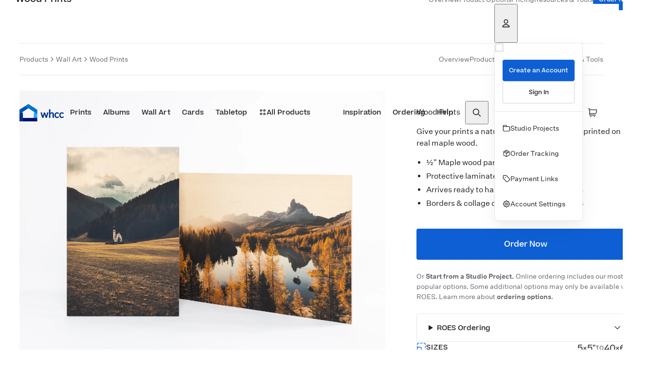

--- FILE ---
content_type: text/html
request_url: https://www.whcc.com/products/wood-prints/?utm_source=whccpro-medium-redirects&utm_medium=article-redirects
body_size: 25487
content:
<!DOCTYPE html>
<html lang="en">
<head>
<meta charset="utf-8"/>
<meta content="width=device-width, initial-scale=1" name="viewport"/>
<link href="https://www.whcc.com/local-assets/images/favicon.ico" rel="icon" sizes="48x48"/>
<link href="https://www.whcc.com/local-assets/images/favicon.svg" rel="icon" sizes="any" type="image/svg+xml"/>
<link href="https://www.whcc.com/local-assets/images/apple-touch-icon.png" rel="apple-touch-icon"/>
<link href="https://www.whcc.com/local-assets/images/site.webmanifest" rel="manifest"/>
<link as="font" crossorigin="" href="https://static-assets.whcc.com/fonts/untitled-sans/untitled-sans-web-regular.woff2" rel="preload" type="font/woff2"/>
<link as="font" crossorigin="" href="https://static-assets.whcc.com/fonts/untitled-sans/untitled-sans-web-medium.woff2" rel="preload" type="font/woff2"/>
<link as="font" crossorigin="" href="https://static-assets.whcc.com/fonts/beatrice/Beatrice-Regular.woff2" rel="preload" type="font/woff2"/>
<link as="font" crossorigin="" href="https://static-assets.whcc.com/fonts/beatrice/Beatrice-Medium.woff2" rel="preload" type="font/woff2"/>
<link as="font" crossorigin="" href="https://static-assets.whcc.com/fonts/beatrice/Beatrice-Semibold.woff2" rel="preload" type="font/woff2"/>
<link as="font" crossorigin="" href="https://static-assets.whcc.com/fonts/canela-deck/CanelaDeck-Light-Web.woff2" rel="preload" type="font/woff2"/>
<link as="font" crossorigin="" href="https://static-assets.whcc.com/fonts/canela-deck/CanelaDeck-LightItalic-Web.woff2" rel="preload" type="font/woff2"/>
<link href="https://whcc-com-prod-images0.imgix.net/images/" rel="preconnect"/>
<link href="https://www.whcc.com/css/fonts.css?v=1769191681" rel="stylesheet" type="text/css"/>
<link href="https://www.whcc.com/css/main.css?v=1769191681" rel="stylesheet" type="text/css"/>
<script defer="" src="https://cdn.jsdelivr.net/npm/jquery@3.7.0/dist/jquery.min.js"></script>
<script defer="" src="https://www.whcc.com/js/main.js?v=1769191681"></script>
<script crossorigin="" src="https://www.whcc.com/js/react/react-main.js?v=1769191681" type="module"></script>
<title>Wood Prints - WHCC</title>
<script>!function(f,b,e,v,n,t,s){if(f.fbq)return;n=f.fbq=function(){n.callMethod?
n.callMethod.apply(n,arguments):n.queue.push(arguments)};if(!f._fbq)f._fbq=n;
n.push=n;n.loaded=!0;n.version='2.0';n.queue=[];t=b.createElement(e);t.async=!0;
t.src=v;s=b.getElementsByTagName(e)[0];s.parentNode.insertBefore(t,s)}(window,
document,'script','https://connect.facebook.net/en_US/fbevents.js');
fbq('init', '546185098886247');
fbq('track', 'PageView');
</script><meta content="photography, photo prints, fine art prints" name="keywords"/>
<meta content="Give your prints a natural look with your image printed on real maple wood." name="description"/>
<meta content="no-referrer-when-downgrade" name="referrer"/>
<meta content="all" name="robots"/>
<meta content="WHCCpro" property="fb:profile_id"/>
<meta content="en_US" property="og:locale"/>
<meta content="WHCC" property="og:site_name"/>
<meta content="website" property="og:type"/>
<meta content="https://www.whcc.com" property="og:url"/>
<meta content="Wood Prints" property="og:title"/>
<meta content="Give your prints a natural look with your image printed on real maple wood." property="og:description"/>
<meta content="https://whcc-com-prod-images0.imgix.net/images/whcc_wood-prints.jpg?fm=jpg&amp;w=1200&amp;h=630&amp;fit=crop" property="og:image"/>
<meta content="1200" property="og:image:width"/>
<meta content="630" property="og:image:height"/>
<meta content="The WHCC logo on top of a blue background" property="og:image:alt"/>
<meta content="https://www.facebook.com/@WHCCpro" property="og:see_also"/>
<meta content="https://www.youtube.com/@WhiteHouseCustomColour" property="og:see_also"/>
<meta content="https://www.instagram.com/whccpro/" property="og:see_also"/>
<meta content="summary_large_image" name="twitter:card"/>
<meta content="@WHCCpro" name="twitter:site"/>
<meta content="@WHCCpro" name="twitter:creator"/>
<meta content="Wood Prints" name="twitter:title"/>
<meta content="Give your prints a natural look with your image printed on real maple wood." name="twitter:description"/>
<meta content="https://whcc-com-prod-images0.imgix.net/images/whcc_wood-prints.jpg?fm=jpg&amp;w=1200&amp;h=630&amp;fit=crop" name="twitter:image"/>
<meta content="1200" name="twitter:image:width"/>
<meta content="630" name="twitter:image:height"/>
<meta content="The WHCC logo on top of a blue background" name="twitter:image:alt"/>
<link href="https://www.whcc.com/products/wood-prints/" rel="canonical"/>
<link href="https://www.whcc.com/" rel="home"/></head>
<body><noscript><img height="1" src="https://www.facebook.com/tr?id=546185098886247&amp;ev=PageView&amp;noscript=1" style="display:none" width="1"/></noscript>
<div class="root">
<header class="Header js-Header" id="global-header">
<div class="Nav js-Nav">
<div class="Nav__background js-Nav__background"></div>
<div class="Nav__container">
<div class="Nav__left">
<a aria-label="Home" class="Nav__logo" href="https://www.whcc.com/">
<svg fill="none" height="36" width="92" xmlns="http://www.w3.org/2000/svg">
<g>
<mask height="37" id="a" mask-type="alpha" maskunits="userSpaceOnUse" width="37" x="0" y="0">
<path clip-rule="evenodd" d="M0 11.954L18.32.047l18.322 11.907v24.063H0V11.954zm7.347 16.888h21.95V18.223h1.754v-.908l-12.73-8.23-12.728 8.23v.91h1.754v10.617z" fill="white" fill-rule="evenodd"></path>
</mask>
<g mask="url(#a)">
<path d="M36.656 4.744H29.12V36h7.535V4.744z" fill="var(--logo-right-fill)"></path>
<path d="M36.64 28.842H0v7.16h36.64v-7.16z" fill="var(--logo-bottom-fill)"></path>
<path d="M7.353 4.744H-.18V36h7.534V4.744z" fill="var(--logo-left-fill)"></path>
<path d="M0 20.93L25.293 4.578 18.322.048.002 11.95" fill="var(--logo-topLeft-fill)"></path>
<path d="M36.64 20.93L11.35 4.578 18.32.048 36.64 11.95" fill="var(--logo-topRight-fill)"></path>
</g>
<path d="M66.728 17.298c-1.63 0-2.58.565-3.322 1.517v-7.892l-2.589.391v17.547h2.59v-6.329c0-1.524.647-2.963 2.355-2.963s2.302 1.13 2.302 2.654v6.637h2.642v-7.653c0-2.603-1.545-3.909-3.978-3.909zM77.378 26.837c.808 0 1.461-.364 2.043-.848h1.106l.964.976c-1.019 1.24-2.213 2.117-4.23 2.117-3.074 0-5.347-2.63-5.347-5.86 0-3.23 2.273-5.924 5.367-5.924 1.957 0 3.172.79 4.132 1.945l-.998 1.2h-.96c-.594-.55-1.263-.879-2.194-.879-1.723 0-2.68 1.627-2.68 3.615 0 2.032.976 3.658 2.797 3.658zM89.33 25.989h1.107l.963.976c-1.018 1.24-2.212 2.117-4.229 2.117-3.075 0-5.347-2.63-5.347-5.86 0-3.23 2.272-5.924 5.366-5.924 1.959 0 3.173.79 4.133 1.945l-.999 1.2h-.96c-.593-.55-1.262-.879-2.193-.879-1.724 0-2.681 1.627-2.681 3.615 0 2.032.977 3.658 2.798 3.658.808 0 1.46-.364 2.043-.848zM52.678 17.44l2.148 7.475 2.112-7.433h2.71l-3.383 11.379H53.81l-2.304-7.227-2.33 7.227h-2.468l-3.344-11.193 2.565-.402 2.29 7.65 2.128-7.476h2.332z" fill="var(--logo-text-fill)"></path>
</g>
<defs>
<clippath id="clip0">
<path d="M0 0h91.636v36H0z" fill="white"></path>
</clippath>
</defs>
</svg>
</a>
<div class="MenuPrimary js-MenuPrimary">
<div class="NavItem js-NavDropdownRoot" data-label="Prints">
<a class="NavItem__link" href="https://www.whcc.com/products/prints/#">
<div class="NavItem__linkInner">
<div class="js-NavItem__label">
            Prints
          </div>
</div>
</a>
<div class="NavDropdown js-NavDropdown">
<div class="NavDropdown__content">
<div class="NavDropdown__column">
<div class="ListItem">
<a class="ListItem__heading" href="https://www.whcc.com/products/prints/">
        Loose &amp; Mounted Prints

                  


              </a>
<ul class="ListItem__links">
<li>
<a class="ListItem__link" href="https://www.whcc.com/products/photographic-prints/">
                Photographic Prints

                              </a>
</li>
<li>
<a class="ListItem__link" href="https://www.whcc.com/products/fine-art-prints/">
                Fine Art Prints

                              </a>
</li>
<li>
<a class="ListItem__link" href="https://www.whcc.com/products/mini-snapshots/">
                Mini Snapshots

                              </a>
</li>
<li>
<a class="ListItem__link" href="https://www.whcc.com/products/canvas-prints/">
                Canvas Prints

                              </a>
</li>
<li>
<a class="ListItem__link" href="https://www.whcc.com/products/print-fulfillment/">
                Print Fulfillment

                              </a>
</li>
</ul>
</div>
<div class="ListItem">
<div class="ListItem__heading">Print Accessories</div>
<ul class="ListItem__links">
<li>
<a class="ListItem__link" href="https://www.whcc.com/products/wood-boxes/">
                Wood Boxes

                              </a>
</li>
<li>
<a class="ListItem__link" href="https://www.whcc.com/products/print-boxes/">
                Print Boxes

                              </a>
</li>
<li>
<a class="ListItem__link" href="https://www.whcc.com/products/magnetic-print-blocks/">
                Magnetic Print Blocks

                                  


  




<div class="Badge Badge--yellow Badge--subtle Badge--sm">
<span class="Badge__label">
    New
  </span>
</div>
</a>
</li>
<li>
<a class="ListItem__link" href="https://www.whcc.com/products/magnetic-print-hangers/">
                Magnetic Print Hangers

                                  


  




<div class="Badge Badge--yellow Badge--subtle Badge--sm">
<span class="Badge__label">
    New
  </span>
</div>
</a>
</li>
<li>
<a class="ListItem__link" href="https://www.whcc.com/products/wood-display-stands/">
                Wood Display Stands

                              </a>
</li>
</ul>
</div>
</div>
<div class="NavDropdown__column">
<div class="ListItem">
<a class="ListItem__heading" href="https://www.whcc.com/products/proofing/">
        Proofing

                  


              </a>
<ul class="ListItem__links">
<li>
<a class="ListItem__link" href="https://www.whcc.com/products/photo-proofs/">
                Photo Proofs

                              </a>
</li>
<li>
<a class="ListItem__link" href="https://www.whcc.com/products/proofbooks/">
                Proofbooks

                              </a>
</li>
</ul>
</div>
<div class="ListItem">
<div class="ListItem__heading">Other Print Styles</div>
<ul class="ListItem__links">
<li>
<a class="ListItem__link" href="https://www.whcc.com/products/metal-prints/">
                Metal Prints

                              </a>
</li>
<li>
<a class="ListItem__link" href="https://www.whcc.com/products/acrylic-prints/">
                Acrylic Prints

                              </a>
</li>
<li>
<a class="ListItem__link" href="https://www.whcc.com/products/canvas/">
                Canvas

                                  


                              </a>
</li>
<li>
<a class="ListItem__link" href="https://www.whcc.com/products/wood-prints/">
                Wood Prints

                              </a>
</li>
<li>
<a class="ListItem__link" href="https://www.whcc.com/products/standouts/">
                Standouts

                              </a>
</li>
<li>
<a class="ListItem__link" href="https://www.whcc.com/products/posters/">
                Press Posters

                              </a>
</li>
</ul>
</div>
</div>
<div class="NavDropdown__column">
<div class="ProductCard">
<div class="ProductCard__imageWrapper">
<img alt="Three printed wedding photographs are arranged on a white surface, featuring a couple embracing on a beach with cliffs in the background." class="ProductCard__image cover" fetchpriority="auto" height="1500" loading="eager" sizes="(min-width: 1024px) 33vw, (min-width: 640px) 50vw, 100vw" src="https://whcc-com-prod-images0.imgix.net/images/whcc_multiple-photographic-prints_01.jpeg?w=1000&amp;q=75" srcset="https://whcc-com-prod-images0.imgix.net/images/whcc_multiple-photographic-prints_01.jpeg?auto=format&amp;w=200&amp;q=75 200w, https://whcc-com-prod-images0.imgix.net/images/whcc_multiple-photographic-prints_01.jpeg?auto=format&amp;w=375&amp;q=75 375w, https://whcc-com-prod-images0.imgix.net/images/whcc_multiple-photographic-prints_01.jpeg?auto=format&amp;w=600&amp;q=75 600w, https://whcc-com-prod-images0.imgix.net/images/whcc_multiple-photographic-prints_01.jpeg?auto=format&amp;w=875&amp;q=75 875w, https://whcc-com-prod-images0.imgix.net/images/whcc_multiple-photographic-prints_01.jpeg?auto=format&amp;w=1200&amp;q=75 1200w, https://whcc-com-prod-images0.imgix.net/images/whcc_multiple-photographic-prints_01.jpeg?auto=format&amp;w=1440&amp;q=75 1440w, https://whcc-com-prod-images0.imgix.net/images/whcc_multiple-photographic-prints_01.jpeg?auto=format&amp;w=1700&amp;q=75 1700w, https://whcc-com-prod-images0.imgix.net/images/whcc_multiple-photographic-prints_01.jpeg?auto=format&amp;w=2800&amp;q=75 2800w, https://whcc-com-prod-images0.imgix.net/images/whcc_multiple-photographic-prints_01.jpeg?auto=format&amp;w=3200&amp;q=50 3200w" style="object-position: 50% 50%" width="2250"/>
<img alt="A mounted photographic print on a wooden display stand showing a young boy holding his baby sister on a light gray background" class="ProductCard__image cover" fetchpriority="auto" height="1500" loading="eager" sizes="(min-width: 1024px) 33vw, (min-width: 640px) 50vw, 100vw" src="https://whcc-com-prod-images0.imgix.net/images/whcc_mounted-photographic-print-wood-display-stand_01.jpeg?w=1000&amp;q=75" srcset="https://whcc-com-prod-images0.imgix.net/images/whcc_mounted-photographic-print-wood-display-stand_01.jpeg?auto=format&amp;w=200&amp;q=75 200w, https://whcc-com-prod-images0.imgix.net/images/whcc_mounted-photographic-print-wood-display-stand_01.jpeg?auto=format&amp;w=375&amp;q=75 375w, https://whcc-com-prod-images0.imgix.net/images/whcc_mounted-photographic-print-wood-display-stand_01.jpeg?auto=format&amp;w=600&amp;q=75 600w, https://whcc-com-prod-images0.imgix.net/images/whcc_mounted-photographic-print-wood-display-stand_01.jpeg?auto=format&amp;w=875&amp;q=75 875w, https://whcc-com-prod-images0.imgix.net/images/whcc_mounted-photographic-print-wood-display-stand_01.jpeg?auto=format&amp;w=1200&amp;q=75 1200w, https://whcc-com-prod-images0.imgix.net/images/whcc_mounted-photographic-print-wood-display-stand_01.jpeg?auto=format&amp;w=1440&amp;q=75 1440w, https://whcc-com-prod-images0.imgix.net/images/whcc_mounted-photographic-print-wood-display-stand_01.jpeg?auto=format&amp;w=1700&amp;q=75 1700w, https://whcc-com-prod-images0.imgix.net/images/whcc_mounted-photographic-print-wood-display-stand_01.jpeg?auto=format&amp;w=2800&amp;q=75 2800w, https://whcc-com-prod-images0.imgix.net/images/whcc_mounted-photographic-print-wood-display-stand_01.jpeg?auto=format&amp;w=3200&amp;q=50 3200w" style="object-position: 50% 50%" width="2250"/>
</div>
<div class="ProductCard__content">
<a class="ProductCard__link" href="https://www.whcc.com/products/photographic-prints/">
<h3 class="heading-md">Photographic Prints</h3>
</a>
<p class="ProductCard__description body-sm">Professional quality photo prints with multiple finish and mounting options.</p>
</div>
</div>
</div>
<div class="NavDropdown__column">
<div class="ProductCard">
<div class="ProductCard__imageWrapper">
<img class="ProductCard__image cover" fetchpriority="auto" height="1500" loading="eager" sizes="(min-width: 1024px) 33vw, (min-width: 640px) 50vw, 100vw" src="https://whcc-com-prod-images0.imgix.net/images/whcc_border-square-and-small-fine-art-prints_02.jpg?w=1000&amp;q=75" srcset="https://whcc-com-prod-images0.imgix.net/images/whcc_border-square-and-small-fine-art-prints_02.jpg?auto=format&amp;w=200&amp;q=75 200w, https://whcc-com-prod-images0.imgix.net/images/whcc_border-square-and-small-fine-art-prints_02.jpg?auto=format&amp;w=375&amp;q=75 375w, https://whcc-com-prod-images0.imgix.net/images/whcc_border-square-and-small-fine-art-prints_02.jpg?auto=format&amp;w=600&amp;q=75 600w, https://whcc-com-prod-images0.imgix.net/images/whcc_border-square-and-small-fine-art-prints_02.jpg?auto=format&amp;w=875&amp;q=75 875w, https://whcc-com-prod-images0.imgix.net/images/whcc_border-square-and-small-fine-art-prints_02.jpg?auto=format&amp;w=1200&amp;q=75 1200w, https://whcc-com-prod-images0.imgix.net/images/whcc_border-square-and-small-fine-art-prints_02.jpg?auto=format&amp;w=1440&amp;q=75 1440w, https://whcc-com-prod-images0.imgix.net/images/whcc_border-square-and-small-fine-art-prints_02.jpg?auto=format&amp;w=1700&amp;q=75 1700w, https://whcc-com-prod-images0.imgix.net/images/whcc_border-square-and-small-fine-art-prints_02.jpg?auto=format&amp;w=2800&amp;q=75 2800w, https://whcc-com-prod-images0.imgix.net/images/whcc_border-square-and-small-fine-art-prints_02.jpg?auto=format&amp;w=3200&amp;q=50 3200w" style="object-position: 50% 50%" width="2250"/>
<img class="ProductCard__image cover" fetchpriority="auto" height="1500" loading="eager" sizes="(min-width: 1024px) 33vw, (min-width: 640px) 50vw, 100vw" src="https://whcc-com-prod-images0.imgix.net/images/whcc_illustration-artwork-fine-art-prints_02.jpg?w=1000&amp;q=75" srcset="https://whcc-com-prod-images0.imgix.net/images/whcc_illustration-artwork-fine-art-prints_02.jpg?auto=format&amp;w=200&amp;q=75 200w, https://whcc-com-prod-images0.imgix.net/images/whcc_illustration-artwork-fine-art-prints_02.jpg?auto=format&amp;w=375&amp;q=75 375w, https://whcc-com-prod-images0.imgix.net/images/whcc_illustration-artwork-fine-art-prints_02.jpg?auto=format&amp;w=600&amp;q=75 600w, https://whcc-com-prod-images0.imgix.net/images/whcc_illustration-artwork-fine-art-prints_02.jpg?auto=format&amp;w=875&amp;q=75 875w, https://whcc-com-prod-images0.imgix.net/images/whcc_illustration-artwork-fine-art-prints_02.jpg?auto=format&amp;w=1200&amp;q=75 1200w, https://whcc-com-prod-images0.imgix.net/images/whcc_illustration-artwork-fine-art-prints_02.jpg?auto=format&amp;w=1440&amp;q=75 1440w, https://whcc-com-prod-images0.imgix.net/images/whcc_illustration-artwork-fine-art-prints_02.jpg?auto=format&amp;w=1700&amp;q=75 1700w, https://whcc-com-prod-images0.imgix.net/images/whcc_illustration-artwork-fine-art-prints_02.jpg?auto=format&amp;w=2800&amp;q=75 2800w, https://whcc-com-prod-images0.imgix.net/images/whcc_illustration-artwork-fine-art-prints_02.jpg?auto=format&amp;w=3200&amp;q=50 3200w" style="object-position: 50% 50%" width="2250"/>
</div>
<div class="ProductCard__content">
<a class="ProductCard__link" href="https://www.whcc.com/products/fine-art-prints/">
<h3 class="heading-md">Fine Art Prints</h3>
</a>
<p class="ProductCard__description body-sm">Archival loose or mounted inkjet prints to showcase both artwork and photography.</p>
</div>
</div>
</div>
</div>
<div class="NavDropdown__actions">
<div class="ButtonList">
<a class="Button Button--outline Button--md Button--square" href="https://www.whcc.com/products/prints/">
  
  Shop Prints

  </a>
</div>
</div>
</div>
</div>
<div class="NavItem js-NavDropdownRoot" data-compact-label="Albums" data-label="Albums &amp; Books">
<a class="NavItem__link" href="https://www.whcc.com/products/albums-books/">
<div class="NavItem__linkInner">
<div class="js-NavItem__label">
            Albums &amp; Books
          </div>
</div>
</a>
<div class="NavDropdown js-NavDropdown">
<div class="NavDropdown__content">
<div class="NavDropdown__column">
<div class="ListItem">
<a class="ListItem__heading" href="https://www.whcc.com/products/albums-books/">
        Album &amp; Book Styles

                  


              </a>
<ul class="ListItem__links">
<li>
<a class="ListItem__link" href="https://www.whcc.com/products/albums/">
                Albums

                              </a>
</li>
<li>
<a class="ListItem__link" href="https://www.whcc.com/products/layflat-books/">
                Layflat Books

                              </a>
</li>
<li>
<a class="ListItem__link" href="https://www.whcc.com/products/hardcover-books/">
                Hardcover Books

                              </a>
</li>
<li>
<a class="ListItem__link" href="https://www.whcc.com/products/softcover-books/">
                Softcover Books

                              </a>
</li>
<li>
<a class="ListItem__link" href="https://www.whcc.com/products/accordion-mini-books/">
                Accordion Mini Books

                              </a>
</li>
</ul>
</div>
<div class="ListItem">
<div class="ListItem__heading">Accessories &amp; Resources</div>
<ul class="ListItem__links">
<li>
<a class="ListItem__link" href="https://www.whcc.com/products/album-boxes/">
                Album Boxes

                              </a>
</li>
<li>
<a class="ListItem__link" href="https://www.whcc.com/studio/design/">
                Album &amp; Book Designer

                                  


                              </a>
</li>
<li>
<a class="ListItem__link" href="https://www.whcc.com/sample-program/">
                Sample Program

                                  


                              </a>
</li>
</ul>
</div>
</div>
<div class="NavDropdown__column">
<div class="ProductCard">
<div class="ProductCard__imageWrapper">
<img alt="A hand turning the pages of a wedding album featuring photos, elegantly bound in a leather cover." class="ProductCard__image cover" fetchpriority="auto" height="2024" loading="eager" sizes="(min-width: 1024px) 33vw, (min-width: 640px) 50vw, 100vw" src="https://whcc-com-prod-images0.imgix.net/images/whcc_Hand-Opening-Leather-Wedding-Album.jpg?w=1000&amp;q=75" srcset="https://whcc-com-prod-images0.imgix.net/images/whcc_Hand-Opening-Leather-Wedding-Album.jpg?auto=format&amp;w=200&amp;q=75 200w, https://whcc-com-prod-images0.imgix.net/images/whcc_Hand-Opening-Leather-Wedding-Album.jpg?auto=format&amp;w=375&amp;q=75 375w, https://whcc-com-prod-images0.imgix.net/images/whcc_Hand-Opening-Leather-Wedding-Album.jpg?auto=format&amp;w=600&amp;q=75 600w, https://whcc-com-prod-images0.imgix.net/images/whcc_Hand-Opening-Leather-Wedding-Album.jpg?auto=format&amp;w=875&amp;q=75 875w, https://whcc-com-prod-images0.imgix.net/images/whcc_Hand-Opening-Leather-Wedding-Album.jpg?auto=format&amp;w=1200&amp;q=75 1200w, https://whcc-com-prod-images0.imgix.net/images/whcc_Hand-Opening-Leather-Wedding-Album.jpg?auto=format&amp;w=1440&amp;q=75 1440w, https://whcc-com-prod-images0.imgix.net/images/whcc_Hand-Opening-Leather-Wedding-Album.jpg?auto=format&amp;w=1700&amp;q=75 1700w, https://whcc-com-prod-images0.imgix.net/images/whcc_Hand-Opening-Leather-Wedding-Album.jpg?auto=format&amp;w=2800&amp;q=75 2800w, https://whcc-com-prod-images0.imgix.net/images/whcc_Hand-Opening-Leather-Wedding-Album.jpg?auto=format&amp;w=3200&amp;q=50 3200w" style="object-position: 72.21% 52.87%" width="3200"/>
<img alt="Close-up view of a photo album with white insert board, highlighting its unique texture and aesthetic appeal." class="ProductCard__image cover" fetchpriority="auto" height="1489" loading="eager" sizes="(min-width: 1024px) 33vw, (min-width: 640px) 50vw, 100vw" src="https://whcc-com-prod-images0.imgix.net/images/whcc_open-album-white-insert-boards_detail_spine.jpg?w=1000&amp;q=75" srcset="https://whcc-com-prod-images0.imgix.net/images/whcc_open-album-white-insert-boards_detail_spine.jpg?auto=format&amp;w=200&amp;q=75 200w, https://whcc-com-prod-images0.imgix.net/images/whcc_open-album-white-insert-boards_detail_spine.jpg?auto=format&amp;w=375&amp;q=75 375w, https://whcc-com-prod-images0.imgix.net/images/whcc_open-album-white-insert-boards_detail_spine.jpg?auto=format&amp;w=600&amp;q=75 600w, https://whcc-com-prod-images0.imgix.net/images/whcc_open-album-white-insert-boards_detail_spine.jpg?auto=format&amp;w=875&amp;q=75 875w, https://whcc-com-prod-images0.imgix.net/images/whcc_open-album-white-insert-boards_detail_spine.jpg?auto=format&amp;w=1200&amp;q=75 1200w, https://whcc-com-prod-images0.imgix.net/images/whcc_open-album-white-insert-boards_detail_spine.jpg?auto=format&amp;w=1440&amp;q=75 1440w, https://whcc-com-prod-images0.imgix.net/images/whcc_open-album-white-insert-boards_detail_spine.jpg?auto=format&amp;w=1700&amp;q=75 1700w, https://whcc-com-prod-images0.imgix.net/images/whcc_open-album-white-insert-boards_detail_spine.jpg?auto=format&amp;w=2800&amp;q=75 2800w, https://whcc-com-prod-images0.imgix.net/images/whcc_open-album-white-insert-boards_detail_spine.jpg?auto=format&amp;w=3200&amp;q=50 3200w" style="object-position: 50% 50%" width="3200"/>
</div>
<div class="ProductCard__content">
<a class="ProductCard__link" href="https://www.whcc.com/products/albums/">
<h3 class="heading-md">Albums</h3>
</a>
<p class="ProductCard__description body-sm">Handcrafted to hold a legacy of images with thick spreads and premium covers for when only the best will do.</p>
</div>
</div>
</div>
<div class="NavDropdown__column">
<div class="ProductCard">
<div class="ProductCard__imageWrapper">
<img alt="Two layflat photo books showcasing beautiful photographs on the covers." class="ProductCard__image cover" fetchpriority="auto" height="1500" loading="eager" sizes="(min-width: 1024px) 33vw, (min-width: 640px) 50vw, 100vw" src="https://whcc-com-prod-images0.imgix.net/images/whcc_combo-and-cameo-cover-layflat-books.jpg?w=1000&amp;q=75" srcset="https://whcc-com-prod-images0.imgix.net/images/whcc_combo-and-cameo-cover-layflat-books.jpg?auto=format&amp;w=200&amp;q=75 200w, https://whcc-com-prod-images0.imgix.net/images/whcc_combo-and-cameo-cover-layflat-books.jpg?auto=format&amp;w=375&amp;q=75 375w, https://whcc-com-prod-images0.imgix.net/images/whcc_combo-and-cameo-cover-layflat-books.jpg?auto=format&amp;w=600&amp;q=75 600w, https://whcc-com-prod-images0.imgix.net/images/whcc_combo-and-cameo-cover-layflat-books.jpg?auto=format&amp;w=875&amp;q=75 875w, https://whcc-com-prod-images0.imgix.net/images/whcc_combo-and-cameo-cover-layflat-books.jpg?auto=format&amp;w=1200&amp;q=75 1200w, https://whcc-com-prod-images0.imgix.net/images/whcc_combo-and-cameo-cover-layflat-books.jpg?auto=format&amp;w=1440&amp;q=75 1440w, https://whcc-com-prod-images0.imgix.net/images/whcc_combo-and-cameo-cover-layflat-books.jpg?auto=format&amp;w=1700&amp;q=75 1700w, https://whcc-com-prod-images0.imgix.net/images/whcc_combo-and-cameo-cover-layflat-books.jpg?auto=format&amp;w=2800&amp;q=75 2800w, https://whcc-com-prod-images0.imgix.net/images/whcc_combo-and-cameo-cover-layflat-books.jpg?auto=format&amp;w=3200&amp;q=50 3200w" style="object-position: 50% 50%" width="1500"/>
<img alt="A close-up view of the spine of a layflat photo book." class="ProductCard__image cover" fetchpriority="auto" height="1403" loading="eager" sizes="(min-width: 1024px) 33vw, (min-width: 640px) 50vw, 100vw" src="https://whcc-com-prod-images0.imgix.net/images/whcc_open-layflat-book_detail_spine.jpg?w=1000&amp;q=75" srcset="https://whcc-com-prod-images0.imgix.net/images/whcc_open-layflat-book_detail_spine.jpg?auto=format&amp;w=200&amp;q=75 200w, https://whcc-com-prod-images0.imgix.net/images/whcc_open-layflat-book_detail_spine.jpg?auto=format&amp;w=375&amp;q=75 375w, https://whcc-com-prod-images0.imgix.net/images/whcc_open-layflat-book_detail_spine.jpg?auto=format&amp;w=600&amp;q=75 600w, https://whcc-com-prod-images0.imgix.net/images/whcc_open-layflat-book_detail_spine.jpg?auto=format&amp;w=875&amp;q=75 875w, https://whcc-com-prod-images0.imgix.net/images/whcc_open-layflat-book_detail_spine.jpg?auto=format&amp;w=1200&amp;q=75 1200w, https://whcc-com-prod-images0.imgix.net/images/whcc_open-layflat-book_detail_spine.jpg?auto=format&amp;w=1440&amp;q=75 1440w, https://whcc-com-prod-images0.imgix.net/images/whcc_open-layflat-book_detail_spine.jpg?auto=format&amp;w=1700&amp;q=75 1700w, https://whcc-com-prod-images0.imgix.net/images/whcc_open-layflat-book_detail_spine.jpg?auto=format&amp;w=2800&amp;q=75 2800w, https://whcc-com-prod-images0.imgix.net/images/whcc_open-layflat-book_detail_spine.jpg?auto=format&amp;w=3200&amp;q=50 3200w" style="object-position: 50% 50%" width="3200"/>
</div>
<div class="ProductCard__content">
<a class="ProductCard__link" href="https://www.whcc.com/products/layflat-books/">
<h3 class="heading-md">Layflat Books</h3>
</a>
<p class="ProductCard__description body-sm">The perfect book option for everyday sessions with layflat binding for a seamless presentation.</p>
</div>
</div>
</div>
<div class="NavDropdown__column">
<div class="ProductCard">
<div class="ProductCard__imageWrapper">
<img class="ProductCard__image cover" fetchpriority="auto" height="2000" loading="eager" sizes="(min-width: 1024px) 33vw, (min-width: 640px) 50vw, 100vw" src="https://whcc-com-prod-images0.imgix.net/images/whcc_hardcover-book-open-spreads.jpg?w=1000&amp;q=75" srcset="https://whcc-com-prod-images0.imgix.net/images/whcc_hardcover-book-open-spreads.jpg?auto=format&amp;w=200&amp;q=75 200w, https://whcc-com-prod-images0.imgix.net/images/whcc_hardcover-book-open-spreads.jpg?auto=format&amp;w=375&amp;q=75 375w, https://whcc-com-prod-images0.imgix.net/images/whcc_hardcover-book-open-spreads.jpg?auto=format&amp;w=600&amp;q=75 600w, https://whcc-com-prod-images0.imgix.net/images/whcc_hardcover-book-open-spreads.jpg?auto=format&amp;w=875&amp;q=75 875w, https://whcc-com-prod-images0.imgix.net/images/whcc_hardcover-book-open-spreads.jpg?auto=format&amp;w=1200&amp;q=75 1200w, https://whcc-com-prod-images0.imgix.net/images/whcc_hardcover-book-open-spreads.jpg?auto=format&amp;w=1440&amp;q=75 1440w, https://whcc-com-prod-images0.imgix.net/images/whcc_hardcover-book-open-spreads.jpg?auto=format&amp;w=1700&amp;q=75 1700w, https://whcc-com-prod-images0.imgix.net/images/whcc_hardcover-book-open-spreads.jpg?auto=format&amp;w=2800&amp;q=75 2800w, https://whcc-com-prod-images0.imgix.net/images/whcc_hardcover-book-open-spreads.jpg?auto=format&amp;w=3200&amp;q=50 3200w" style="object-position: 50% 50%" width="2000"/>
<img class="ProductCard__image cover" fetchpriority="auto" height="1559" loading="eager" sizes="(min-width: 1024px) 33vw, (min-width: 640px) 50vw, 100vw" src="https://whcc-com-prod-images0.imgix.net/images/whcc_open-hardcover-book_detail_spine.jpg?w=1000&amp;q=75" srcset="https://whcc-com-prod-images0.imgix.net/images/whcc_open-hardcover-book_detail_spine.jpg?auto=format&amp;w=200&amp;q=75 200w, https://whcc-com-prod-images0.imgix.net/images/whcc_open-hardcover-book_detail_spine.jpg?auto=format&amp;w=375&amp;q=75 375w, https://whcc-com-prod-images0.imgix.net/images/whcc_open-hardcover-book_detail_spine.jpg?auto=format&amp;w=600&amp;q=75 600w, https://whcc-com-prod-images0.imgix.net/images/whcc_open-hardcover-book_detail_spine.jpg?auto=format&amp;w=875&amp;q=75 875w, https://whcc-com-prod-images0.imgix.net/images/whcc_open-hardcover-book_detail_spine.jpg?auto=format&amp;w=1200&amp;q=75 1200w, https://whcc-com-prod-images0.imgix.net/images/whcc_open-hardcover-book_detail_spine.jpg?auto=format&amp;w=1440&amp;q=75 1440w, https://whcc-com-prod-images0.imgix.net/images/whcc_open-hardcover-book_detail_spine.jpg?auto=format&amp;w=1700&amp;q=75 1700w, https://whcc-com-prod-images0.imgix.net/images/whcc_open-hardcover-book_detail_spine.jpg?auto=format&amp;w=2800&amp;q=75 2800w, https://whcc-com-prod-images0.imgix.net/images/whcc_open-hardcover-book_detail_spine.jpg?auto=format&amp;w=3200&amp;q=50 3200w" style="object-position: 50% 50%" width="3200"/>
</div>
<div class="ProductCard__content">
<a class="ProductCard__link" href="https://www.whcc.com/products/hardcover-books/">
<h3 class="heading-md">Hardcover Books</h3>
</a>
<p class="ProductCard__description body-sm">Crafted with magazine printed pages that curve at the spine like a classic, beautifully bound art book.</p>
</div>
</div>
</div>
</div>
<div class="NavDropdown__actions">
<div class="ButtonList">
<a class="Button Button--outline Button--md Button--square" href="https://www.whcc.com/products/albums-books/">
  
  Shop Albums &amp; Books

  </a>
<a class="Button Button--ghost Button--md Button--square" href="https://www.whcc.com/products/albums-books/#compare-section">
  
  Compare Styles

  </a>
</div>
</div>
</div>
</div>
<div class="NavItem js-NavDropdownRoot" data-label="Wall Art">
<a class="NavItem__link" href="https://www.whcc.com/products/wall-art/">
<div class="NavItem__linkInner">
<div class="js-NavItem__label">
            Wall Art
          </div>
</div>
</a>
<div class="NavDropdown js-NavDropdown">
<div class="NavDropdown__content">
<div class="NavDropdown__column">
<div class="ListItem">
<div class="ListItem__heading">Unique Displays</div>
<ul class="ListItem__links">
<li>
<a class="ListItem__link" href="https://www.whcc.com/products/acrylic-prints/">
                Acrylic Prints

                              </a>
</li>
<li>
<a class="ListItem__link" href="https://www.whcc.com/products/metal-prints/">
                Metal Prints

                              </a>
</li>
<li>
<a class="ListItem__link" href="https://www.whcc.com/products/exterior-metal-prints/">
                Exterior Metal Prints

                              </a>
</li>
<li>
<a class="ListItem__link" href="https://www.whcc.com/products/wood-prints/">
                Wood Prints

                              </a>
</li>
<li>
<a class="ListItem__link" href="https://www.whcc.com/products/standouts/">
                Standouts

                              </a>
</li>
<li>
<a class="ListItem__link" href="https://www.whcc.com/products/bamboo-panels/">
                Bamboo Panels

                              </a>
</li>
<li>
<a class="ListItem__link" href="https://www.whcc.com/products/float-wraps/">
                Float Wraps

                              </a>
</li>
</ul>
</div>
<div class="ListItem">
<div class="ListItem__heading">Mix &amp; Match Wall Art</div>
<ul class="ListItem__links">
<li>
<a class="ListItem__link" href="https://www.whcc.com/designs/gallery-walls/">
                Gallery Walls

                                  


  




<div class="Badge Badge--yellow Badge--subtle Badge--sm">
<span class="Badge__label">
    New
  </span>
</div>
</a>
</li>
<li>
<a class="ListItem__link" href="https://www.whcc.com/guides/framing/">
                Frame Pairing Guide

                                  


                              </a>
</li>
</ul>
</div>
</div>
<div class="NavDropdown__column">
<div class="ListItem">
<a class="ListItem__heading" href="https://www.whcc.com/products/framing/">
        Framing

                  


              </a>
<ul class="ListItem__links">
<li>
<a class="ListItem__link" href="https://www.whcc.com/products/framed-prints/">
                Framed Prints

                              </a>
</li>
<li>
<a class="ListItem__link" href="https://www.whcc.com/products/float-frames/">
                Float Frames

                              </a>
</li>
</ul>
</div>
<div class="ListItem">
<a class="ListItem__heading" href="https://www.whcc.com/products/canvas/">
        Canvas

                  


              </a>
<ul class="ListItem__links">
<li>
<a class="ListItem__link" href="https://www.whcc.com/products/gallery-wraps/">
                Gallery Wraps

                              </a>
</li>
<li>
<a class="ListItem__link" href="https://www.whcc.com/products/portrait-canvas/">
                Portrait Canvas

                              </a>
</li>
<li>
<a class="ListItem__link" href="https://www.whcc.com/products/canvas-prints/">
                Canvas Prints

                              </a>
</li>
</ul>
</div>
<div class="ListItem">
<a class="ListItem__heading" href="https://www.whcc.com/products/posters-signage/">
        Posters &amp; Signage

                  


              </a>
<ul class="ListItem__links">
<li>
<a class="ListItem__link" href="https://www.whcc.com/products/exterior-metal-prints/">
                Exterior Metal Prints

                              </a>
</li>
<li>
<a class="ListItem__link" href="https://www.whcc.com/products/posters/">
                Press Posters

                              </a>
</li>
<li>
<a class="ListItem__link" href="https://www.whcc.com/products/banners/">
                Banners

                              </a>
</li>
</ul>
</div>
</div>
<div class="NavDropdown__column">
<div class="ProductCard">
<div class="ProductCard__imageWrapper">
<img alt="Multiple framed prints of family photos styled on a gray backdrop" class="ProductCard__image cover" fetchpriority="auto" height="2170" loading="eager" sizes="(min-width: 1024px) 33vw, (min-width: 640px) 50vw, 100vw" src="https://whcc-com-prod-images0.imgix.net/images/WHCC_Frames_multi-frame-collection_metal-lexington-woodland.jpg?w=1000&amp;q=75" srcset="https://whcc-com-prod-images0.imgix.net/images/WHCC_Frames_multi-frame-collection_metal-lexington-woodland.jpg?auto=format&amp;w=200&amp;q=75 200w, https://whcc-com-prod-images0.imgix.net/images/WHCC_Frames_multi-frame-collection_metal-lexington-woodland.jpg?auto=format&amp;w=375&amp;q=75 375w, https://whcc-com-prod-images0.imgix.net/images/WHCC_Frames_multi-frame-collection_metal-lexington-woodland.jpg?auto=format&amp;w=600&amp;q=75 600w, https://whcc-com-prod-images0.imgix.net/images/WHCC_Frames_multi-frame-collection_metal-lexington-woodland.jpg?auto=format&amp;w=875&amp;q=75 875w, https://whcc-com-prod-images0.imgix.net/images/WHCC_Frames_multi-frame-collection_metal-lexington-woodland.jpg?auto=format&amp;w=1200&amp;q=75 1200w, https://whcc-com-prod-images0.imgix.net/images/WHCC_Frames_multi-frame-collection_metal-lexington-woodland.jpg?auto=format&amp;w=1440&amp;q=75 1440w, https://whcc-com-prod-images0.imgix.net/images/WHCC_Frames_multi-frame-collection_metal-lexington-woodland.jpg?auto=format&amp;w=1700&amp;q=75 1700w, https://whcc-com-prod-images0.imgix.net/images/WHCC_Frames_multi-frame-collection_metal-lexington-woodland.jpg?auto=format&amp;w=2800&amp;q=75 2800w, https://whcc-com-prod-images0.imgix.net/images/WHCC_Frames_multi-frame-collection_metal-lexington-woodland.jpg?auto=format&amp;w=3200&amp;q=50 3200w" style="object-position: 71.58% 50.1%" width="3200"/>
<img alt="A framed family print on a mantel adorned with festive Christmas decorations, capturing a warm holiday moment." class="ProductCard__image cover" fetchpriority="auto" height="3476" loading="eager" sizes="(min-width: 1024px) 33vw, (min-width: 640px) 50vw, 100vw" src="https://whcc-com-prod-images0.imgix.net/images/WHCC_2021_Tyrol_Trail_House_Shoot_0059_Framed_Prints.jpg?w=1000&amp;q=75" srcset="https://whcc-com-prod-images0.imgix.net/images/WHCC_2021_Tyrol_Trail_House_Shoot_0059_Framed_Prints.jpg?auto=format&amp;w=200&amp;q=75 200w, https://whcc-com-prod-images0.imgix.net/images/WHCC_2021_Tyrol_Trail_House_Shoot_0059_Framed_Prints.jpg?auto=format&amp;w=375&amp;q=75 375w, https://whcc-com-prod-images0.imgix.net/images/WHCC_2021_Tyrol_Trail_House_Shoot_0059_Framed_Prints.jpg?auto=format&amp;w=600&amp;q=75 600w, https://whcc-com-prod-images0.imgix.net/images/WHCC_2021_Tyrol_Trail_House_Shoot_0059_Framed_Prints.jpg?auto=format&amp;w=875&amp;q=75 875w, https://whcc-com-prod-images0.imgix.net/images/WHCC_2021_Tyrol_Trail_House_Shoot_0059_Framed_Prints.jpg?auto=format&amp;w=1200&amp;q=75 1200w, https://whcc-com-prod-images0.imgix.net/images/WHCC_2021_Tyrol_Trail_House_Shoot_0059_Framed_Prints.jpg?auto=format&amp;w=1440&amp;q=75 1440w, https://whcc-com-prod-images0.imgix.net/images/WHCC_2021_Tyrol_Trail_House_Shoot_0059_Framed_Prints.jpg?auto=format&amp;w=1700&amp;q=75 1700w, https://whcc-com-prod-images0.imgix.net/images/WHCC_2021_Tyrol_Trail_House_Shoot_0059_Framed_Prints.jpg?auto=format&amp;w=2800&amp;q=75 2800w, https://whcc-com-prod-images0.imgix.net/images/WHCC_2021_Tyrol_Trail_House_Shoot_0059_Framed_Prints.jpg?auto=format&amp;w=3200&amp;q=50 3200w" style="object-position: 49.44% 25.11%" width="3550"/>
<div class="Badge Badge--blue Badge--subtle Badge--md ProductCard__badge">
<span class="Badge__label">
    Best Seller
  </span>
</div>
</div>
<div class="ProductCard__content">
<a class="ProductCard__link" href="https://www.whcc.com/products/framed-prints/">
<h3 class="heading-md">Framed Prints</h3>
</a>
<p class="ProductCard__description body-sm">A variety of timeless and modern moulding options to capture the beauty of your images.</p>
</div>
</div>
</div>
<div class="NavDropdown__column">
<div class="ProductCard">
<div class="ProductCard__imageWrapper">
<img alt="A man and woman seated on a sidewalk, captured in two distinct photographs, showcased on metal prints." class="ProductCard__image cover" fetchpriority="auto" height="1500" loading="eager" sizes="(min-width: 1024px) 33vw, (min-width: 640px) 50vw, 100vw" src="https://whcc-com-prod-images0.imgix.net/images/whcc_multiple-metal-print-mounting-styles.jpg?w=1000&amp;q=75" srcset="https://whcc-com-prod-images0.imgix.net/images/whcc_multiple-metal-print-mounting-styles.jpg?auto=format&amp;w=200&amp;q=75 200w, https://whcc-com-prod-images0.imgix.net/images/whcc_multiple-metal-print-mounting-styles.jpg?auto=format&amp;w=375&amp;q=75 375w, https://whcc-com-prod-images0.imgix.net/images/whcc_multiple-metal-print-mounting-styles.jpg?auto=format&amp;w=600&amp;q=75 600w, https://whcc-com-prod-images0.imgix.net/images/whcc_multiple-metal-print-mounting-styles.jpg?auto=format&amp;w=875&amp;q=75 875w, https://whcc-com-prod-images0.imgix.net/images/whcc_multiple-metal-print-mounting-styles.jpg?auto=format&amp;w=1200&amp;q=75 1200w, https://whcc-com-prod-images0.imgix.net/images/whcc_multiple-metal-print-mounting-styles.jpg?auto=format&amp;w=1440&amp;q=75 1440w, https://whcc-com-prod-images0.imgix.net/images/whcc_multiple-metal-print-mounting-styles.jpg?auto=format&amp;w=1700&amp;q=75 1700w, https://whcc-com-prod-images0.imgix.net/images/whcc_multiple-metal-print-mounting-styles.jpg?auto=format&amp;w=2800&amp;q=75 2800w, https://whcc-com-prod-images0.imgix.net/images/whcc_multiple-metal-print-mounting-styles.jpg?auto=format&amp;w=3200&amp;q=50 3200w" style="object-position: 50% 50%" width="1500"/>
<img alt="A close-up of a metal print corner featuring a mountain and lake image on a white surface." class="ProductCard__image cover" fetchpriority="auto" height="2133" loading="eager" sizes="(min-width: 1024px) 33vw, (min-width: 640px) 50vw, 100vw" src="https://whcc-com-prod-images0.imgix.net/images/whcc_metal-print_detail-corner.jpg?w=1000&amp;q=75" srcset="https://whcc-com-prod-images0.imgix.net/images/whcc_metal-print_detail-corner.jpg?auto=format&amp;w=200&amp;q=75 200w, https://whcc-com-prod-images0.imgix.net/images/whcc_metal-print_detail-corner.jpg?auto=format&amp;w=375&amp;q=75 375w, https://whcc-com-prod-images0.imgix.net/images/whcc_metal-print_detail-corner.jpg?auto=format&amp;w=600&amp;q=75 600w, https://whcc-com-prod-images0.imgix.net/images/whcc_metal-print_detail-corner.jpg?auto=format&amp;w=875&amp;q=75 875w, https://whcc-com-prod-images0.imgix.net/images/whcc_metal-print_detail-corner.jpg?auto=format&amp;w=1200&amp;q=75 1200w, https://whcc-com-prod-images0.imgix.net/images/whcc_metal-print_detail-corner.jpg?auto=format&amp;w=1440&amp;q=75 1440w, https://whcc-com-prod-images0.imgix.net/images/whcc_metal-print_detail-corner.jpg?auto=format&amp;w=1700&amp;q=75 1700w, https://whcc-com-prod-images0.imgix.net/images/whcc_metal-print_detail-corner.jpg?auto=format&amp;w=2800&amp;q=75 2800w, https://whcc-com-prod-images0.imgix.net/images/whcc_metal-print_detail-corner.jpg?auto=format&amp;w=3200&amp;q=50 3200w" style="object-position: 50% 50%" width="3200"/>
<div class="Badge Badge--blue Badge--subtle Badge--md ProductCard__badge">
<span class="Badge__label">
    Best Seller
  </span>
</div>
</div>
<div class="ProductCard__content">
<a class="ProductCard__link" href="https://www.whcc.com/products/metal-prints/">
<h3 class="heading-md">Metal Prints</h3>
</a>
<p class="ProductCard__description body-sm">Printed on high-quality aluminum for an impressive display that stands the test of time.</p>
</div>
</div>
</div>
</div>
<div class="NavDropdown__actions">
<div class="ButtonList">
<a class="Button Button--outline Button--md Button--square" href="https://www.whcc.com/products/wall-art/">
  
  Shop Wall Art

  </a>
</div>
</div>
</div>
</div>
<div class="NavItem js-NavDropdownRoot" data-label="Cards">
<a class="NavItem__link" href="https://www.whcc.com/products/cards-stationery/">
<div class="NavItem__linkInner">
<div class="js-NavItem__label">
            Cards
          </div>
</div>
</a>
<div class="NavDropdown js-NavDropdown">
<div class="NavDropdown__content">
<div class="NavDropdown__column">
<div class="ListItem">
<a class="ListItem__heading" href="https://www.whcc.com/products/cards-stationery/">
        Create Your Own Card

                  


              </a>
<ul class="ListItem__links">
<li>
<a class="ListItem__link" href="https://www.whcc.com/products/flat-cards/">
                Flat Cards

                              </a>
</li>
<li>
<a class="ListItem__link" href="https://www.whcc.com/products/folded-cards/">
                Folded Cards

                              </a>
</li>
<li>
<a class="ListItem__link" href="https://www.whcc.com/products/promotional-cards/">
                Promotional Cards

                              </a>
</li>
<li>
<a class="ListItem__link" href="https://www.whcc.com/products/business-cards/">
                Business Cards

                              </a>
</li>
</ul>
</div>
<div class="ListItem">
<a class="ListItem__heading" href="https://www.whcc.com/designs/cards/">
        Card Designs

                  


              </a>
<ul class="ListItem__links">
<li>
<a class="ListItem__link" href="https://www.whcc.com/designs/browse/cards/holiday/all">
                Holiday

                                  


                              </a>
</li>
<li>
<a class="ListItem__link" href="https://www.whcc.com/designs/browse/cards/celebrations/all">
                Celebrations

                                  


                              </a>
</li>
<li>
<a class="ListItem__link" href="https://www.whcc.com/designs/browse/cards/wedding/all">
                Weddings

                                  


                              </a>
</li>
<li>
<a class="ListItem__link" href="https://www.whcc.com/designs/browse/cards/baby/all">
                Baby &amp; Kids

                                  


                              </a>
</li>
<li>
<a class="ListItem__link" href="https://www.whcc.com/designs/browse/cards/graduation/all">
                Graduation

                                  


                              </a>
</li>
<li>
<a class="ListItem__link" href="https://www.whcc.com/designs/browse/cards/marketing/all">
                Marketing Materials

                                  


                              </a>
</li>
<li>
<a class="ListItem__link" href="https://www.whcc.com/designs/browse/cards/celebrations/seasonal">
                Valentine’s Day

                                  


                              </a>
</li>
</ul>
</div>
</div>
<div class="NavDropdown__column">
<div class="ListItem">
<a class="ListItem__heading" href="https://www.whcc.com/products/stickers-labels/">
        Stickers &amp; Labels

                  


              </a>
<ul class="ListItem__links">
<li>
<a class="ListItem__link" href="https://www.whcc.com/products/address-labels/">
                Address Labels

                              </a>
</li>
<li>
<a class="ListItem__link" href="https://www.whcc.com/products/envelope-seals/">
                Envelope Seals

                              </a>
</li>
<li>
<a class="ListItem__link" href="https://www.whcc.com/products/package-labels/">
                Package Labels

                              </a>
</li>
</ul>
</div>
<div class="ListItem">
<div class="ListItem__heading">Additional Items</div>
<ul class="ListItem__links">
<li>
<a class="ListItem__link" href="https://www.whcc.com/products/gift-tags/">
                Gift Tags

                              </a>
</li>
<li>
<a class="ListItem__link" href="https://www.whcc.com/products/magnets/">
                Magnets

                              </a>
</li>
<li>
<a class="ListItem__link" href="https://www.whcc.com/products/posters/">
                Press Posters

                              </a>
</li>
<li>
<a class="ListItem__link" href="https://www.whcc.com/products/photo-greetings/">
                Photo Greetings

                              </a>
</li>
<li>
<a class="ListItem__link" href="https://www.whcc.com/studio/card-sales/">
                Sell Cards with Studio

                                  


                              </a>
</li>
</ul>
</div>
</div>
<div class="NavDropdown__column">
<div class="ProductCard">
<div class="ProductCard__imageWrapper">
<img class="ProductCard__image cover" fetchpriority="auto" height="3203" loading="eager" sizes="(min-width: 1024px) 33vw, (min-width: 640px) 50vw, 100vw" src="https://whcc-com-prod-images0.imgix.net/images/WHCC_Valentines_Cards_2024_Styled_Red_ai-edit_v2.jpg?w=1000&amp;q=75" srcset="https://whcc-com-prod-images0.imgix.net/images/WHCC_Valentines_Cards_2024_Styled_Red_ai-edit_v2.jpg?auto=format&amp;w=200&amp;q=75 200w, https://whcc-com-prod-images0.imgix.net/images/WHCC_Valentines_Cards_2024_Styled_Red_ai-edit_v2.jpg?auto=format&amp;w=375&amp;q=75 375w, https://whcc-com-prod-images0.imgix.net/images/WHCC_Valentines_Cards_2024_Styled_Red_ai-edit_v2.jpg?auto=format&amp;w=600&amp;q=75 600w, https://whcc-com-prod-images0.imgix.net/images/WHCC_Valentines_Cards_2024_Styled_Red_ai-edit_v2.jpg?auto=format&amp;w=875&amp;q=75 875w, https://whcc-com-prod-images0.imgix.net/images/WHCC_Valentines_Cards_2024_Styled_Red_ai-edit_v2.jpg?auto=format&amp;w=1200&amp;q=75 1200w, https://whcc-com-prod-images0.imgix.net/images/WHCC_Valentines_Cards_2024_Styled_Red_ai-edit_v2.jpg?auto=format&amp;w=1440&amp;q=75 1440w, https://whcc-com-prod-images0.imgix.net/images/WHCC_Valentines_Cards_2024_Styled_Red_ai-edit_v2.jpg?auto=format&amp;w=1700&amp;q=75 1700w, https://whcc-com-prod-images0.imgix.net/images/WHCC_Valentines_Cards_2024_Styled_Red_ai-edit_v2.jpg?auto=format&amp;w=2800&amp;q=75 2800w, https://whcc-com-prod-images0.imgix.net/images/WHCC_Valentines_Cards_2024_Styled_Red_ai-edit_v2.jpg?auto=format&amp;w=3200&amp;q=50 3200w" style="object-position: 49.77% 53%" width="3200"/>
</div>
<div class="ProductCard__content">
<a class="ProductCard__link" href="https://www.whcc.com/designs/browse/cards/celebrations/seasonal">
<h3 class="heading-md">Valentine's Day Cards</h3>
</a>
<p class="ProductCard__description body-sm">Send a little love with personalized Valentine's designed for favorite memories.</p>
</div>
</div>
</div>
<div class="NavDropdown__column">
<div class="ProductCard">
<div class="ProductCard__imageWrapper">
<img class="ProductCard__image cover" fetchpriority="auto" height="3200" loading="eager" sizes="(min-width: 1024px) 33vw, (min-width: 640px) 50vw, 100vw" src="https://whcc-com-prod-images0.imgix.net/images/WHCC_May25_Cards_Shoot_0065.jpg?w=1000&amp;q=75" srcset="https://whcc-com-prod-images0.imgix.net/images/WHCC_May25_Cards_Shoot_0065.jpg?auto=format&amp;w=200&amp;q=75 200w, https://whcc-com-prod-images0.imgix.net/images/WHCC_May25_Cards_Shoot_0065.jpg?auto=format&amp;w=375&amp;q=75 375w, https://whcc-com-prod-images0.imgix.net/images/WHCC_May25_Cards_Shoot_0065.jpg?auto=format&amp;w=600&amp;q=75 600w, https://whcc-com-prod-images0.imgix.net/images/WHCC_May25_Cards_Shoot_0065.jpg?auto=format&amp;w=875&amp;q=75 875w, https://whcc-com-prod-images0.imgix.net/images/WHCC_May25_Cards_Shoot_0065.jpg?auto=format&amp;w=1200&amp;q=75 1200w, https://whcc-com-prod-images0.imgix.net/images/WHCC_May25_Cards_Shoot_0065.jpg?auto=format&amp;w=1440&amp;q=75 1440w, https://whcc-com-prod-images0.imgix.net/images/WHCC_May25_Cards_Shoot_0065.jpg?auto=format&amp;w=1700&amp;q=75 1700w, https://whcc-com-prod-images0.imgix.net/images/WHCC_May25_Cards_Shoot_0065.jpg?auto=format&amp;w=2800&amp;q=75 2800w, https://whcc-com-prod-images0.imgix.net/images/WHCC_May25_Cards_Shoot_0065.jpg?auto=format&amp;w=3200&amp;q=50 3200w" style="object-position: 50% 50%" width="3200"/>
</div>
<div class="ProductCard__content">
<a class="ProductCard__link" href="https://www.whcc.com/designs/browse/cards/celebrations/stationery">
<h3 class="heading-md">Stationery Cards</h3>
</a>
<p class="ProductCard__description body-sm">Express your gratitude with custom stationery, or personalize something special for your clients.</p>
</div>
</div>
</div>
</div>
<div class="NavDropdown__actions">
<div class="ButtonList">
<a class="Button Button--outline Button--md Button--square" href="https://www.whcc.com/products/cards-stationery/">
  
  Shop Cards &amp; Stationery

  </a>
<a class="Button Button--ghost Button--md Button--square" href="https://www.whcc.com/designs/cards/">
  
  Browse Designs

  </a>
</div>
</div>
</div>
</div>
<div class="NavItem js-NavDropdownRoot" data-compact-label="Tabletop" data-label="Tabletop Displays">
<a class="NavItem__link" href="https://www.whcc.com/products/tabletop-displays/">
<div class="NavItem__linkInner">
<div class="js-NavItem__label">
            Tabletop Displays
          </div>
</div>
</a>
<div class="NavDropdown js-NavDropdown">
<div class="NavDropdown__content">
<div class="NavDropdown__column">
<div class="ListItem">
<div class="ListItem__heading">Easel Back Prints</div>
<ul class="ListItem__links">
<li>
<a class="ListItem__link" href="https://www.whcc.com/products/framed-tabletop-prints/">
                Framed Tabletop Prints

                              </a>
</li>
<li>
<a class="ListItem__link" href="https://www.whcc.com/products/metal-tabletop-prints/">
                Metal Tabletop Prints

                              </a>
</li>
</ul>
</div>
<div class="ListItem">
<div class="ListItem__heading">Standalone Displays</div>
<ul class="ListItem__links">
<li>
<a class="ListItem__link" href="https://www.whcc.com/products/acrylic-blocks/">
                Acrylic Blocks

                              </a>
</li>
<li>
<a class="ListItem__link" href="https://www.whcc.com/products/bamboo-mini-blocks/">
                Bamboo Mini Blocks

                              </a>
</li>
<li>
<a class="ListItem__link" href="https://www.whcc.com/products/bamboo-tabletop-frames/">
                Bamboo Tabletop Frames

                                  


  




<div class="Badge Badge--yellow Badge--subtle Badge--sm">
<span class="Badge__label">
    New
  </span>
</div>
</a>
</li>
<li>
<a class="ListItem__link" href="https://www.whcc.com/products/image-folios/">
                Image Folios

                              </a>
</li>
</ul>
</div>
</div>
<div class="NavDropdown__column">
<div class="ListItem">
<a class="ListItem__heading" href="https://www.whcc.com/products/boxes/">
        Boxes

                  


              </a>
<ul class="ListItem__links">
<li>
<a class="ListItem__link" href="https://www.whcc.com/products/album-boxes/">
                Album Boxes

                              </a>
</li>
<li>
<a class="ListItem__link" href="https://www.whcc.com/products/print-boxes/">
                Print Boxes

                              </a>
</li>
<li>
<a class="ListItem__link" href="https://www.whcc.com/products/wood-boxes/">
                Wood Boxes

                              </a>
</li>
<li>
<a class="ListItem__link" href="https://www.whcc.com/products/wood-usb-boxes/">
                Wood USB Boxes

                              </a>
</li>
</ul>
</div>
<div class="ListItem">
<div class="ListItem__heading">Related Products</div>
<ul class="ListItem__links">
<li>
<a class="ListItem__link" href="https://www.whcc.com/products/keepsakes/">
                Keepsakes

                                  


  




<div class="Badge Badge--yellow Badge--subtle Badge--sm">
<span class="Badge__label">
    New
  </span>
</div>
</a>
</li>
<li>
<a class="ListItem__link" href="https://www.whcc.com/products/ornaments/">
                Ornaments

                                  


                              </a>
</li>
<li>
<a class="ListItem__link" href="https://www.whcc.com/products/accessories/">
                Print Accessories

                                  


                              </a>
</li>
</ul>
</div>
</div>
<div class="NavDropdown__column">
<div class="ProductCard">
<div class="ProductCard__imageWrapper">
<img class="ProductCard__image cover" fetchpriority="auto" height="3200" loading="eager" sizes="(min-width: 1024px) 33vw, (min-width: 640px) 50vw, 100vw" src="https://whcc-com-prod-images0.imgix.net/images/WHCC_Bamboo_Metal_Frame_Launch_0024-square-web.jpg?w=1000&amp;q=75" srcset="https://whcc-com-prod-images0.imgix.net/images/WHCC_Bamboo_Metal_Frame_Launch_0024-square-web.jpg?auto=format&amp;w=200&amp;q=75 200w, https://whcc-com-prod-images0.imgix.net/images/WHCC_Bamboo_Metal_Frame_Launch_0024-square-web.jpg?auto=format&amp;w=375&amp;q=75 375w, https://whcc-com-prod-images0.imgix.net/images/WHCC_Bamboo_Metal_Frame_Launch_0024-square-web.jpg?auto=format&amp;w=600&amp;q=75 600w, https://whcc-com-prod-images0.imgix.net/images/WHCC_Bamboo_Metal_Frame_Launch_0024-square-web.jpg?auto=format&amp;w=875&amp;q=75 875w, https://whcc-com-prod-images0.imgix.net/images/WHCC_Bamboo_Metal_Frame_Launch_0024-square-web.jpg?auto=format&amp;w=1200&amp;q=75 1200w, https://whcc-com-prod-images0.imgix.net/images/WHCC_Bamboo_Metal_Frame_Launch_0024-square-web.jpg?auto=format&amp;w=1440&amp;q=75 1440w, https://whcc-com-prod-images0.imgix.net/images/WHCC_Bamboo_Metal_Frame_Launch_0024-square-web.jpg?auto=format&amp;w=1700&amp;q=75 1700w, https://whcc-com-prod-images0.imgix.net/images/WHCC_Bamboo_Metal_Frame_Launch_0024-square-web.jpg?auto=format&amp;w=2800&amp;q=75 2800w, https://whcc-com-prod-images0.imgix.net/images/WHCC_Bamboo_Metal_Frame_Launch_0024-square-web.jpg?auto=format&amp;w=3200&amp;q=50 3200w" style="object-position: 50% 50%" width="3200"/>
<img class="ProductCard__image cover" fetchpriority="auto" height="3000" loading="eager" sizes="(min-width: 1024px) 33vw, (min-width: 640px) 50vw, 100vw" src="https://whcc-com-prod-images0.imgix.net/images/WHCC_Bamboo_Metal_Frame_Launch_0007.jpg?w=1000&amp;q=75" srcset="https://whcc-com-prod-images0.imgix.net/images/WHCC_Bamboo_Metal_Frame_Launch_0007.jpg?auto=format&amp;w=200&amp;q=75 200w, https://whcc-com-prod-images0.imgix.net/images/WHCC_Bamboo_Metal_Frame_Launch_0007.jpg?auto=format&amp;w=375&amp;q=75 375w, https://whcc-com-prod-images0.imgix.net/images/WHCC_Bamboo_Metal_Frame_Launch_0007.jpg?auto=format&amp;w=600&amp;q=75 600w, https://whcc-com-prod-images0.imgix.net/images/WHCC_Bamboo_Metal_Frame_Launch_0007.jpg?auto=format&amp;w=875&amp;q=75 875w, https://whcc-com-prod-images0.imgix.net/images/WHCC_Bamboo_Metal_Frame_Launch_0007.jpg?auto=format&amp;w=1200&amp;q=75 1200w, https://whcc-com-prod-images0.imgix.net/images/WHCC_Bamboo_Metal_Frame_Launch_0007.jpg?auto=format&amp;w=1440&amp;q=75 1440w, https://whcc-com-prod-images0.imgix.net/images/WHCC_Bamboo_Metal_Frame_Launch_0007.jpg?auto=format&amp;w=1700&amp;q=75 1700w, https://whcc-com-prod-images0.imgix.net/images/WHCC_Bamboo_Metal_Frame_Launch_0007.jpg?auto=format&amp;w=2800&amp;q=75 2800w, https://whcc-com-prod-images0.imgix.net/images/WHCC_Bamboo_Metal_Frame_Launch_0007.jpg?auto=format&amp;w=3200&amp;q=50 3200w" style="object-position: 50% 50%" width="3000"/>
<div class="Badge Badge--yellow Badge--subtle Badge--md ProductCard__badge">
<span class="Badge__label">
    New
  </span>
</div>
</div>
<div class="ProductCard__content">
<a class="ProductCard__link" href="https://www.whcc.com/products/bamboo-tabletop-frames/">
<h3 class="heading-md">Bamboo Tabletop Frames</h3>
</a>
<p class="ProductCard__description body-sm">An eco-friendly display with the distinctive pattern of real bamboo along the exposed edges.</p>
</div>
</div>
</div>
<div class="NavDropdown__column">
<div class="ProductCard">
<div class="ProductCard__imageWrapper">
<img class="ProductCard__image cover" fetchpriority="auto" height="4427" loading="eager" sizes="(min-width: 1024px) 33vw, (min-width: 640px) 50vw, 100vw" src="https://whcc-com-prod-images0.imgix.net/images/WHCC_Print_Box_Updates_2023_08.jpg?w=1000&amp;q=75" srcset="https://whcc-com-prod-images0.imgix.net/images/WHCC_Print_Box_Updates_2023_08.jpg?auto=format&amp;w=200&amp;q=75 200w, https://whcc-com-prod-images0.imgix.net/images/WHCC_Print_Box_Updates_2023_08.jpg?auto=format&amp;w=375&amp;q=75 375w, https://whcc-com-prod-images0.imgix.net/images/WHCC_Print_Box_Updates_2023_08.jpg?auto=format&amp;w=600&amp;q=75 600w, https://whcc-com-prod-images0.imgix.net/images/WHCC_Print_Box_Updates_2023_08.jpg?auto=format&amp;w=875&amp;q=75 875w, https://whcc-com-prod-images0.imgix.net/images/WHCC_Print_Box_Updates_2023_08.jpg?auto=format&amp;w=1200&amp;q=75 1200w, https://whcc-com-prod-images0.imgix.net/images/WHCC_Print_Box_Updates_2023_08.jpg?auto=format&amp;w=1440&amp;q=75 1440w, https://whcc-com-prod-images0.imgix.net/images/WHCC_Print_Box_Updates_2023_08.jpg?auto=format&amp;w=1700&amp;q=75 1700w, https://whcc-com-prod-images0.imgix.net/images/WHCC_Print_Box_Updates_2023_08.jpg?auto=format&amp;w=2800&amp;q=75 2800w, https://whcc-com-prod-images0.imgix.net/images/WHCC_Print_Box_Updates_2023_08.jpg?auto=format&amp;w=3200&amp;q=50 3200w" style="object-position: 50% 50%" width="4427"/>
<img class="ProductCard__image cover" fetchpriority="auto" height="4480" loading="eager" sizes="(min-width: 1024px) 33vw, (min-width: 640px) 50vw, 100vw" src="https://whcc-com-prod-images0.imgix.net/images/WHCC_Print_Box_Updates_2023_22.jpg?w=1000&amp;q=75" srcset="https://whcc-com-prod-images0.imgix.net/images/WHCC_Print_Box_Updates_2023_22.jpg?auto=format&amp;w=200&amp;q=75 200w, https://whcc-com-prod-images0.imgix.net/images/WHCC_Print_Box_Updates_2023_22.jpg?auto=format&amp;w=375&amp;q=75 375w, https://whcc-com-prod-images0.imgix.net/images/WHCC_Print_Box_Updates_2023_22.jpg?auto=format&amp;w=600&amp;q=75 600w, https://whcc-com-prod-images0.imgix.net/images/WHCC_Print_Box_Updates_2023_22.jpg?auto=format&amp;w=875&amp;q=75 875w, https://whcc-com-prod-images0.imgix.net/images/WHCC_Print_Box_Updates_2023_22.jpg?auto=format&amp;w=1200&amp;q=75 1200w, https://whcc-com-prod-images0.imgix.net/images/WHCC_Print_Box_Updates_2023_22.jpg?auto=format&amp;w=1440&amp;q=75 1440w, https://whcc-com-prod-images0.imgix.net/images/WHCC_Print_Box_Updates_2023_22.jpg?auto=format&amp;w=1700&amp;q=75 1700w, https://whcc-com-prod-images0.imgix.net/images/WHCC_Print_Box_Updates_2023_22.jpg?auto=format&amp;w=2800&amp;q=75 2800w, https://whcc-com-prod-images0.imgix.net/images/WHCC_Print_Box_Updates_2023_22.jpg?auto=format&amp;w=3200&amp;q=50 3200w" style="object-position: 50% 50%" width="6720"/>
<div class="Badge Badge--blue Badge--subtle Badge--md ProductCard__badge">
<span class="Badge__label">
    New Styles
  </span>
</div>
</div>
<div class="ProductCard__content">
<a class="ProductCard__link" href="https://www.whcc.com/products/print-boxes/">
<h3 class="heading-md">Print Boxes</h3>
</a>
<p class="ProductCard__description body-sm">Score major presentation points by delivering mounted, matted, or loose prints in a customizable Print Box.</p>
</div>
</div>
</div>
</div>
<div class="NavDropdown__actions">
<div class="ButtonList">
<a class="Button Button--outline Button--md Button--square" href="https://www.whcc.com/products/tabletop-displays/">
  
  Shop Tabletop Displays

  </a>
</div>
</div>
</div>
</div>
<div class="NavItem NavItem--allProducts js-NavItemAll js-NavDropdownRoot">
<a class="NavItem__link" href="https://www.whcc.com/products/">
<div class="NavItem__linkInner">
<svg aria-hidden="true" class="Icon Icon--grid-solid Icon--sm NavItem__icon" fill="none" height="24" viewbox="0 0 24 24" width="24">
<path clip-rule="evenodd" d="M3 17.25a3.75 3.75 0 0 1 3.75-3.75h.3a3.75 3.75 0 1 1 0 7.5h-.3A3.75 3.75 0 0 1 3 17.25ZM13.2 17.25a3.75 3.75 0 0 1 3.75-3.75h.3a3.75 3.75 0 1 1 0 7.5h-.3a3.75 3.75 0 0 1-3.75-3.75Z" fill="currentColor" fill-rule="evenodd"></path>
<path clip-rule="evenodd" d="M3 6.75A3.75 3.75 0 0 1 6.75 3h.3a3.75 3.75 0 1 1 0 7.5h-.3A3.75 3.75 0 0 1 3 6.75ZM13.2 6.75A3.75 3.75 0 0 1 16.95 3h.3a3.75 3.75 0 1 1 0 7.5h-.3a3.75 3.75 0 0 1-3.75-3.75Z" fill="currentColor" fill-rule="evenodd"></path>
</svg>
                  All Products
                </div>
</a>
<div class="NavDropdown js-NavDropdown">
<div class="NavDropdown__content">
<div class="ListItem">
<a class="ListItem__heading" href="https://www.whcc.com/products/prints/">
        Prints

                  


              </a>
<ul class="ListItem__links">
<li>
<a class="ListItem__link" href="https://www.whcc.com/products/photographic-prints/">
                Photographic Prints

                              </a>
</li>
<li>
<a class="ListItem__link" href="https://www.whcc.com/products/fine-art-prints/">
                Fine Art Prints

                              </a>
</li>
<li>
<a class="ListItem__link" href="https://www.whcc.com/products/mini-snapshots/">
                Mini Snapshots

                              </a>
</li>
<li>
<a class="ListItem__link" href="https://www.whcc.com/products/print-fulfillment/">
                Print Fulfillment

                              </a>
</li>
</ul>
</div>
<div class="ListItem">
<a class="ListItem__heading" href="https://www.whcc.com/products/proofing/">
        Proofing

                  


              </a>
<ul class="ListItem__links">
<li>
<a class="ListItem__link" href="https://www.whcc.com/products/photo-proofs/">
                Photo Proofs

                              </a>
</li>
<li>
<a class="ListItem__link" href="https://www.whcc.com/products/proofbooks/">
                Proofbooks

                              </a>
</li>
</ul>
</div>
<div class="ListItem">
<a class="ListItem__heading" href="https://www.whcc.com/products/albums-books/">
        Albums &amp; Books

                  


              </a>
<ul class="ListItem__links">
<li>
<a class="ListItem__link" href="https://www.whcc.com/products/albums/">
                Albums

                              </a>
</li>
<li>
<a class="ListItem__link" href="https://www.whcc.com/products/layflat-books/">
                Layflat Books

                              </a>
</li>
<li>
<a class="ListItem__link" href="https://www.whcc.com/products/hardcover-books/">
                Hardcover Books

                              </a>
</li>
<li>
<a class="ListItem__link" href="https://www.whcc.com/products/softcover-books/">
                Softcover Books

                              </a>
</li>
<li>
<a class="ListItem__link" href="https://www.whcc.com/products/accordion-mini-books/">
                Accordion Mini Books

                              </a>
</li>
</ul>
</div>
<div class="ListItem">
<a class="ListItem__heading" href="https://www.whcc.com/products/wall-art/">
        Wall Art

                  


              </a>
<ul class="ListItem__links">
<li>
<a class="ListItem__link" href="https://www.whcc.com/products/acrylic-prints/">
                Acrylic Prints

                              </a>
</li>
<li>
<a class="ListItem__link" href="https://www.whcc.com/products/metal-prints/">
                Metal Prints

                              </a>
</li>
<li>
<a class="ListItem__link" href="https://www.whcc.com/products/wood-prints/">
                Wood Prints

                              </a>
</li>
<li>
<a class="ListItem__link" href="https://www.whcc.com/products/standouts/">
                Standouts

                              </a>
</li>
<li>
<a class="ListItem__link" href="https://www.whcc.com/products/bamboo-panels/">
                Bamboo Panels

                              </a>
</li>
<li>
<a class="ListItem__link" href="https://www.whcc.com/products/float-wraps/">
                Float Wraps

                              </a>
</li>
</ul>
</div>
<div class="ListItem">
<a class="ListItem__heading" href="https://www.whcc.com/products/framing/">
        Framing

                  


              </a>
<ul class="ListItem__links">
<li>
<a class="ListItem__link" href="https://www.whcc.com/products/framed-prints/">
                Framed Prints

                              </a>
</li>
<li>
<a class="ListItem__link" href="https://www.whcc.com/products/float-frames/">
                Float Frames

                              </a>
</li>
</ul>
</div>
<div class="ListItem">
<a class="ListItem__heading" href="https://www.whcc.com/products/canvas/">
        Canvas

                  


              </a>
<ul class="ListItem__links">
<li>
<a class="ListItem__link" href="https://www.whcc.com/products/gallery-wraps/">
                Gallery Wraps

                              </a>
</li>
<li>
<a class="ListItem__link" href="https://www.whcc.com/products/portrait-canvas/">
                Portrait Canvas

                              </a>
</li>
<li>
<a class="ListItem__link" href="https://www.whcc.com/products/canvas-prints/">
                Canvas Prints

                              </a>
</li>
</ul>
</div>
<div class="ListItem">
<a class="ListItem__heading" href="https://www.whcc.com/products/posters-signage/">
        Posters &amp; Signage

                  


              </a>
<ul class="ListItem__links">
<li>
<a class="ListItem__link" href="https://www.whcc.com/products/banners/">
                Banners

                              </a>
</li>
<li>
<a class="ListItem__link" href="https://www.whcc.com/products/exterior-metal-prints/">
                Exterior Metal Prints

                              </a>
</li>
<li>
<a class="ListItem__link" href="https://www.whcc.com/products/posters/">
                Press Posters

                              </a>
</li>
</ul>
</div>
<div class="ListItem">
<a class="ListItem__heading" href="https://www.whcc.com/products/tabletop-displays/">
        Tabletop Displays

                  


              </a>
<ul class="ListItem__links">
<li>
<a class="ListItem__link" href="https://www.whcc.com/products/acrylic-blocks/">
                Acrylic Blocks

                              </a>
</li>
<li>
<a class="ListItem__link" href="https://www.whcc.com/products/bamboo-mini-blocks/">
                Bamboo Mini Blocks

                              </a>
</li>
<li>
<a class="ListItem__link" href="https://www.whcc.com/products/bamboo-tabletop-frames/">
                Bamboo Tabletop Frames

                                  


  




<div class="Badge Badge--yellow Badge--subtle Badge--sm">
<span class="Badge__label">
    New
  </span>
</div>
</a>
</li>
<li>
<a class="ListItem__link" href="https://www.whcc.com/products/image-folios/">
                Image Folios

                              </a>
</li>
<li>
<a class="ListItem__link" href="https://www.whcc.com/products/framed-tabletop-prints/">
                Framed Tabletop Prints

                              </a>
</li>
<li>
<a class="ListItem__link" href="https://www.whcc.com/products/metal-tabletop-prints/">
                Metal Tabletop Prints

                              </a>
</li>
</ul>
</div>
<div class="ListItem">
<a class="ListItem__heading" href="https://www.whcc.com/products/boxes/">
        Boxes

                  


              </a>
<ul class="ListItem__links">
<li>
<a class="ListItem__link" href="https://www.whcc.com/products/album-boxes/">
                Album Boxes

                              </a>
</li>
<li>
<a class="ListItem__link" href="https://www.whcc.com/products/print-boxes/">
                Print Boxes

                              </a>
</li>
<li>
<a class="ListItem__link" href="https://www.whcc.com/products/wood-boxes/">
                Wood Boxes

                              </a>
</li>
<li>
<a class="ListItem__link" href="https://www.whcc.com/products/wood-usb-boxes/">
                Wood USB Boxes

                              </a>
</li>
</ul>
</div>
<div class="ListItem">
<a class="ListItem__heading" href="https://www.whcc.com/products/ornaments/">
        Ornaments

                  


              </a>
<ul class="ListItem__links">
<li>
<a class="ListItem__link" href="https://www.whcc.com/products/acrylic-ornaments/">
                Acrylic Ornaments

                                  


  




<div class="Badge Badge--yellow Badge--subtle Badge--sm">
<span class="Badge__label">
    New
  </span>
</div>
</a>
</li>
<li>
<a class="ListItem__link" href="https://www.whcc.com/products/bamboo-ornaments/">
                Bamboo Ornaments

                              </a>
</li>
<li>
<a class="ListItem__link" href="https://www.whcc.com/products/metal-ornaments/">
                Metal Ornaments

                              </a>
</li>
<li>
<a class="ListItem__link" href="https://www.whcc.com/products/wood-ornaments/">
                Wood Ornaments

                              </a>
</li>
</ul>
</div>
<div class="ListItem">
<a class="ListItem__heading" href="https://www.whcc.com/products/cards-stationery/">
        Cards &amp; Stationery

                  


              </a>
<ul class="ListItem__links">
<li>
<a class="ListItem__link" href="https://www.whcc.com/products/flat-cards/">
                Flat Cards

                              </a>
</li>
<li>
<a class="ListItem__link" href="https://www.whcc.com/products/folded-cards/">
                Folded Cards

                              </a>
</li>
<li>
<a class="ListItem__link" href="https://www.whcc.com/products/business-cards/">
                Business Cards

                              </a>
</li>
<li>
<a class="ListItem__link" href="https://www.whcc.com/products/promotional-cards/">
                Promotional Cards

                              </a>
</li>
<li>
<a class="ListItem__link" href="https://www.whcc.com/products/photo-greetings/">
                Photo Greetings

                              </a>
</li>
<li>
<a class="ListItem__link" href="https://www.whcc.com/products/gift-tags/">
                Gift Tags

                              </a>
</li>
<li>
<a class="ListItem__link" href="https://www.whcc.com/products/magnets/">
                Magnets

                              </a>
</li>
</ul>
</div>
<div class="ListItem">
<a class="ListItem__heading" href="https://www.whcc.com/products/stickers-labels/">
        Stickers &amp; Labels

                  


              </a>
<ul class="ListItem__links">
<li>
<a class="ListItem__link" href="https://www.whcc.com/products/address-labels/">
                Address Labels

                              </a>
</li>
<li>
<a class="ListItem__link" href="https://www.whcc.com/products/envelope-seals/">
                Envelope Seals

                              </a>
</li>
<li>
<a class="ListItem__link" href="https://www.whcc.com/products/package-labels/">
                Package Labels

                              </a>
</li>
</ul>
</div>
<div class="ListItem">
<a class="ListItem__heading" href="https://www.whcc.com/products/keepsakes/">
        Keepsakes

                  


  




<div class="Badge Badge--yellow Badge--subtle Badge--sm">
<span class="Badge__label">
    New
  </span>
</div>
</a>
<ul class="ListItem__links">
<li>
<a class="ListItem__link" href="https://www.whcc.com/products/coffee-mugs/">
                Coffee Mugs

                              </a>
</li>
<li>
<a class="ListItem__link" href="https://www.whcc.com/products/bag-tags/">
                Bag Tags

                              </a>
</li>
<li>
<a class="ListItem__link" href="https://www.whcc.com/products/water-bottles/">
                Water Bottles

                              </a>
</li>
<li>
<a class="ListItem__link" href="https://www.whcc.com/products/keychains/">
                Keychains

                              </a>
</li>
</ul>
</div>
<div class="ListItem">
<a class="ListItem__heading" href="https://www.whcc.com/products/accessories/">
        Print Accessories

                  


              </a>
<ul class="ListItem__links">
<li>
<a class="ListItem__link" href="https://www.whcc.com/products/magnetic-print-blocks/">
                Magnetic Print Blocks

                                  


  




<div class="Badge Badge--yellow Badge--subtle Badge--sm">
<span class="Badge__label">
    New
  </span>
</div>
</a>
</li>
<li>
<a class="ListItem__link" href="https://www.whcc.com/products/magnetic-print-hangers/">
                Magnetic Print Hangers

                                  


  




<div class="Badge Badge--yellow Badge--subtle Badge--sm">
<span class="Badge__label">
    New
  </span>
</div>
</a>
</li>
<li>
<a class="ListItem__link" href="https://www.whcc.com/products/slip-in-mats/">
                Slip-In Mats

                              </a>
</li>
<li>
<a class="ListItem__link" href="https://www.whcc.com/products/wood-display-stands/">
                Wood Display Stands

                              </a>
</li>
</ul>
</div>
<div class="ListItem">
<a class="ListItem__heading" href="https://www.whcc.com/products/services/">
        Services

                  


              </a>
<ul class="ListItem__links">
<li>
<a class="ListItem__link" href="https://www.whcc.com/products/drop-shipping/">
                Drop Shipping

                              </a>
</li>
<li>
<a class="ListItem__link" href="https://www.whcc.com/products/premium-packaging/">
                Premium Packaging

                              </a>
</li>
</ul>
</div>
<div class="ListItem">
<a class="ListItem__heading" href="https://www.whcc.com/products/file-delivery/">
        USB &amp; File Delivery

                  


              </a>
<ul class="ListItem__links">
<li>
<a class="ListItem__link" href="https://www.whcc.com/products/usb-drives/">
                USB Drives

                              </a>
</li>
<li>
<a class="ListItem__link" href="https://www.whcc.com/products/usb-cases/">
                USB Cases

                              </a>
</li>
<li>
<a class="ListItem__link" href="https://www.whcc.com/products/disk-cases/">
                Disk Cases

                              </a>
</li>
</ul>
</div>
<div class="ListItem">
<a class="ListItem__heading" href="https://www.whcc.com/designs/">
        Shop Designs

                  


              </a>
<ul class="ListItem__links">
<li>
<a class="ListItem__link" href="https://www.whcc.com/designs/cards/">
                Card Designs

                                  


                              </a>
</li>
<li>
<a class="ListItem__link" href="https://www.whcc.com/designs/browse/ornaments/all">
                Ornament Designs

                                  


                              </a>
</li>
<li>
<a class="ListItem__link" href="https://www.whcc.com/designs/browse/acrylic-blocks/all">
                Designer Acrylic Blocks

                                  


                              </a>
</li>
<li>
<a class="ListItem__link" href="https://www.whcc.com/designs/gallery-walls/">
                Gallery Walls

                                  


  




<div class="Badge Badge--yellow Badge--subtle Badge--sm">
<span class="Badge__label">
    New
  </span>
</div>
</a>
</li>
</ul>
</div>
<div class="ListItem">
<a class="ListItem__heading" href="https://sports.whcc.com">
        Sports &amp; Events

                  


              </a>
<ul class="ListItem__links">
<li>
<a class="ListItem__link" href="https://sports.whcc.com/products">
                All Products

                                  


                              </a>
</li>
</ul>
</div>
<div class="ListItem">
<div class="ListItem__heading">Samples</div>
<ul class="ListItem__links">
<li>
<a class="ListItem__link" href="https://www.whcc.com/resources/samples/">
                Product Samples

                                  


                              </a>
</li>
<li>
<a class="ListItem__link" href="https://www.whcc.com/sample-program/">
                Album &amp; Book Sample Program

                                  


                              </a>
</li>
<li>
<a class="ListItem__link" href="https://www.whcc.com/sample-sales/">
                Sample Sales

                                  


                              </a>
</li>
</ul>
</div>
</div>
</div>
</div>
</div>
</div>
<div class="Nav__right">
<div class="MenuSecondary">
<div class="NavItem js-NavDropdownRoot" data-label="Inspiration">
<a class="NavItem__link" href="https://www.whcc.com/inspiration/">
<div class="NavItem__linkInner">
<div class="js-NavItem__label">
            Inspiration
          </div>
</div>
</a>
<div class="NavDropdown js-NavDropdown">
<div class="NavDropdown__content">
<div class="NavDropdown__column">
<div class="ListItem">
<div class="ListItem__heading">Browse by Category</div>
<ul class="ListItem__links">
<li>
<a class="ListItem__link" href="https://www.whcc.com/inspiration/browse/product-ideas/">
                Product Ideas

                                  


                              </a>
</li>
<li>
<a class="ListItem__link" href="https://www.whcc.com/inspiration/browse/studio-makeovers/">
                Studio Makeovers

                                  


                              </a>
</li>
<li>
<a class="ListItem__link" href="https://www.whcc.com/inspiration/browse/business/">
                Business Education

                                  


                              </a>
</li>
<li>
<a class="ListItem__link" href="https://www.whcc.com/inspiration/browse/client-features/">
                Client Features

                                  


                              </a>
</li>
<li>
<a class="ListItem__link" href="https://www.whcc.com/inspiration/browse/announcements/">
                Announcements

                                  


                              </a>
</li>
<li>
<a class="ListItem__link" href="https://www.whcc.com/inspiration/browse/behind-the-scenes/">
                Behind the Scenes

                                  


                              </a>
</li>
</ul>
</div>
<div class="ListItem">
<div class="ListItem__heading">Additional Resources</div>
<ul class="ListItem__links">
<li>
<a class="ListItem__link" href="https://www.youtube.com/channel/UCg4LSzVVjJL2PeVa6joy4pQ">
                Watch on YouTube

                                  


                              </a>
</li>
<li>
<a class="ListItem__link" href="https://www.instagram.com/whccpro/">
                Follow on Instagram

                                  


                              </a>
</li>
<li>
<a class="ListItem__link" href="https://www.whcc.com/newsletter/">
                Join Our Newsletter

                                  


                              </a>
</li>
</ul>
</div>
</div>
<div class="NavDropdown__column">
<div class="ListItem">
<a class="ListItem__heading" href="https://www.whcc.com/guides/">
        Inspiration Guides

                  


              </a>
<ul class="ListItem__links">
<li>
<a class="ListItem__link" href="https://www.whcc.com/guides/graduation/">
                Graduation Guide

                                  


                              </a>
</li>
<li>
<a class="ListItem__link" href="https://www.whcc.com/guides/holiday/">
                Holiday Guide

                                  


                              </a>
</li>
<li>
<a class="ListItem__link" href="https://www.whcc.com/guides/landscape-nature/">
                Landscape &amp; Nature Guide

                                  


                              </a>
</li>
<li>
<a class="ListItem__link" href="https://www.whcc.com/guides/pets/">
                Pet Guide

                                  


                              </a>
</li>
<li>
<a class="ListItem__link" href="https://www.whcc.com/guides/wedding/">
                Wedding Guide

                                  


                              </a>
</li>
</ul>
</div>
<div class="ListItem">
<div class="ListItem__heading">Browse by Topic</div>
<ul class="ListItem__links">
<li>
<a class="ListItem__link" href="https://www.whcc.com/inspiration/browse/family/">
                Family

                                  


                              </a>
</li>
<li>
<a class="ListItem__link" href="https://www.whcc.com/inspiration/browse/fine-art/">
                Fine Art

                                  


                              </a>
</li>
<li>
<a class="ListItem__link" href="https://www.whcc.com/inspiration/browse/landscape-nature/">
                Landscape &amp; Nature

                                  


                              </a>
</li>
<li>
<a class="ListItem__link" href="https://www.whcc.com/inspiration/browse/pets/">
                Pets

                                  


                              </a>
</li>
<li>
<a class="ListItem__link" href="https://www.whcc.com/inspiration/browse/wedding/">
                Weddings

                                  


                              </a>
</li>
</ul>
</div>
</div>
<div class="NavDropdown__column">
<div class="ProductCard">
<div class="ProductCard__imageWrapper">
<img class="ProductCard__image cover" fetchpriority="auto" height="3200" loading="eager" sizes="(min-width: 1024px) 33vw, (min-width: 640px) 50vw, 100vw" src="https://whcc-com-prod-images0.imgix.net/images/RLP_9845.jpg?w=1000&amp;q=75" srcset="https://whcc-com-prod-images0.imgix.net/images/RLP_9845.jpg?auto=format&amp;w=200&amp;q=75 200w, https://whcc-com-prod-images0.imgix.net/images/RLP_9845.jpg?auto=format&amp;w=375&amp;q=75 375w, https://whcc-com-prod-images0.imgix.net/images/RLP_9845.jpg?auto=format&amp;w=600&amp;q=75 600w, https://whcc-com-prod-images0.imgix.net/images/RLP_9845.jpg?auto=format&amp;w=875&amp;q=75 875w, https://whcc-com-prod-images0.imgix.net/images/RLP_9845.jpg?auto=format&amp;w=1200&amp;q=75 1200w, https://whcc-com-prod-images0.imgix.net/images/RLP_9845.jpg?auto=format&amp;w=1440&amp;q=75 1440w, https://whcc-com-prod-images0.imgix.net/images/RLP_9845.jpg?auto=format&amp;w=1700&amp;q=75 1700w, https://whcc-com-prod-images0.imgix.net/images/RLP_9845.jpg?auto=format&amp;w=2800&amp;q=75 2800w, https://whcc-com-prod-images0.imgix.net/images/RLP_9845.jpg?auto=format&amp;w=3200&amp;q=50 3200w" style="object-position: 50% 50%" width="3200"/>
</div>
<div class="ProductCard__content">
<a class="ProductCard__link" href="https://www.whcc.com/inspiration/browse/studio-makeovers/">
<h3 class="heading-md">Studio Makeovers</h3>
</a>
<p class="ProductCard__description body-sm">Go behind the scenes with us as we reimagine photography studio spaces around the country!</p>
</div>
</div>
</div>
<div class="NavDropdown__column">
<div class="ProductCard">
<div class="ProductCard__imageWrapper">
<img alt="A man leaning on a table of display and gift products during a live YouTube recording session" class="ProductCard__image cover" fetchpriority="auto" height="2133" loading="eager" sizes="(min-width: 1024px) 33vw, (min-width: 640px) 50vw, 100vw" src="https://whcc-com-prod-images0.imgix.net/images/WHCC-Oct-22-Sarah-Petty-Live-12.jpg?w=1000&amp;q=75" srcset="https://whcc-com-prod-images0.imgix.net/images/WHCC-Oct-22-Sarah-Petty-Live-12.jpg?auto=format&amp;w=200&amp;q=75 200w, https://whcc-com-prod-images0.imgix.net/images/WHCC-Oct-22-Sarah-Petty-Live-12.jpg?auto=format&amp;w=375&amp;q=75 375w, https://whcc-com-prod-images0.imgix.net/images/WHCC-Oct-22-Sarah-Petty-Live-12.jpg?auto=format&amp;w=600&amp;q=75 600w, https://whcc-com-prod-images0.imgix.net/images/WHCC-Oct-22-Sarah-Petty-Live-12.jpg?auto=format&amp;w=875&amp;q=75 875w, https://whcc-com-prod-images0.imgix.net/images/WHCC-Oct-22-Sarah-Petty-Live-12.jpg?auto=format&amp;w=1200&amp;q=75 1200w, https://whcc-com-prod-images0.imgix.net/images/WHCC-Oct-22-Sarah-Petty-Live-12.jpg?auto=format&amp;w=1440&amp;q=75 1440w, https://whcc-com-prod-images0.imgix.net/images/WHCC-Oct-22-Sarah-Petty-Live-12.jpg?auto=format&amp;w=1700&amp;q=75 1700w, https://whcc-com-prod-images0.imgix.net/images/WHCC-Oct-22-Sarah-Petty-Live-12.jpg?auto=format&amp;w=2800&amp;q=75 2800w, https://whcc-com-prod-images0.imgix.net/images/WHCC-Oct-22-Sarah-Petty-Live-12.jpg?auto=format&amp;w=3200&amp;q=50 3200w" style="object-position: 60.54% 26.37%" width="3200"/>
</div>
<div class="ProductCard__content">
<a class="ProductCard__link" href="https://www.youtube.com/channel/UCg4LSzVVjJL2PeVa6joy4pQ">
<h3 class="heading-md">WHCC Live &amp; On Display</h3>
</a>
<p class="ProductCard__description body-sm">Learn and get inspired along with us over on YouTube.</p>
</div>
</div>
</div>
</div>
<div class="NavDropdown__actions">
<div class="ButtonList">
<a class="Button Button--outline Button--md Button--square" href="https://www.whcc.com/inspiration/">
  
  View All Inspiration

  </a>
<a class="Button Button--ghost Button--md Button--square" href="https://www.whcc.com/newsletter/">
  
  Stay in the Loop

  </a>
</div>
</div>
</div>
</div>
<div class="NavItem js-NavDropdownRoot" data-label="Ordering">
<a class="NavItem__link" href="https://www.whcc.com/ordering/">
<div class="NavItem__linkInner">
<div class="js-NavItem__label">
            Ordering
          </div>
</div>
</a>
<div class="NavDropdown js-NavDropdown">
<div class="NavDropdown__content">
<div class="NavDropdown__column">
<div class="FeaturedItem">
<a class="FeaturedItem__heading Button Button--text Button--lg Button--square" href="https://www.whcc.com/products/online/">
  
  Online Ordering

      




<svg aria-hidden="true" class="Icon Icon--arrow-right Icon--md" fill="none" height="24" viewbox="0 0 24 24" width="24">
<path d="M4 12h16m0 0-6-6m6 6-6 6" stroke="currentColor" stroke-linecap="round" stroke-linejoin="round" stroke-width="var(--icon-strokeWidth, var(--_icon-strokeWidth))" vector-effect="non-scaling-stroke"></path>
</svg>
</a>
<div class="FeaturedItem__description">Design &amp; order our most popular products online in minutes.</div>
</div>
<div class="FeaturedItem">
<a class="FeaturedItem__heading Button Button--text Button--lg Button--square" href="https://www.whcc.com/studio/">
  
  Studio Projects

      




<svg aria-hidden="true" class="Icon Icon--arrow-right Icon--md" fill="none" height="24" viewbox="0 0 24 24" width="24">
<path d="M4 12h16m0 0-6-6m6 6-6 6" stroke="currentColor" stroke-linecap="round" stroke-linejoin="round" stroke-width="var(--icon-strokeWidth, var(--_icon-strokeWidth))" vector-effect="non-scaling-stroke"></path>
</svg>
</a>
<div class="FeaturedItem__description">Take online ordering up a notch with additional tools to stay organized and sell more, all free for WHCC clients.</div>
</div>
<div class="ListItem">
<div class="ListItem__heading">More Ways to Order</div>
<ul class="ListItem__links">
<li>
<a class="ListItem__link" href="https://www.whcc.com/resources/gallery-wall-designer/">
                Gallery Wall Designer

                                  


                              </a>
</li>
<li>
<a class="ListItem__link" href="https://www.whcc.com/studio/design/">
                Product Design

                                  


                              </a>
</li>
<li>
<a class="ListItem__link" href="https://www.whcc.com/studio/sales-sessions/">
                Sales Sessions iPad App

                                  


                              </a>
</li>
<li>
<a class="ListItem__link" href="https://www.whcc.com/studio/card-sales/">
                Online Card Sales

                                  


                              </a>
</li>
</ul>
</div>
</div>
<div class="NavDropdown__column">
<div class="FeaturedItem">
<a class="FeaturedItem__heading Button Button--text Button--lg Button--square" href="https://www.whcc.com/ordering/roes-ordering/">
  
  ROES Ordering

      




<svg aria-hidden="true" class="Icon Icon--arrow-right Icon--md" fill="none" height="24" viewbox="0 0 24 24" width="24">
<path d="M4 12h16m0 0-6-6m6 6-6 6" stroke="currentColor" stroke-linecap="round" stroke-linejoin="round" stroke-width="var(--icon-strokeWidth, var(--_icon-strokeWidth))" vector-effect="non-scaling-stroke"></path>
</svg>
</a>
<div class="FeaturedItem__description">Desktop ordering application to place frequent orders with print ready files.</div>
</div>
<div class="FeaturedItem">
<a class="FeaturedItem__heading Button Button--text Button--lg Button--square" href="https://www.whcc.com/ordering/integrations/">
  
  Integrations

      




<svg aria-hidden="true" class="Icon Icon--arrow-right Icon--md" fill="none" height="24" viewbox="0 0 24 24" width="24">
<path d="M4 12h16m0 0-6-6m6 6-6 6" stroke="currentColor" stroke-linecap="round" stroke-linejoin="round" stroke-width="var(--icon-strokeWidth, var(--_icon-strokeWidth))" vector-effect="non-scaling-stroke"></path>
</svg>
</a>
<div class="FeaturedItem__description">Enhance your workflow by integrating our products with one of our dozen integrated partners.</div>
</div>
</div>
<div class="NavDropdown__column">
<div class="ListItem">
<div class="ListItem__heading">Sales Tools</div>
<ul class="ListItem__links">
<li>
<a class="ListItem__link" href="https://www.whcc.com/resources/payment-links/">
                Payment Links

                                  


                              </a>
</li>
<li>
<a class="ListItem__link" href="https://www.whcc.com/help/ecommerce-tools/shopify-integration/">
                Shopify Integration

                                  


                              </a>
</li>
<li>
<a class="ListItem__link" href="https://www.whcc.com/resources/samples/">
                Product Samples

                                  


                              </a>
</li>
<li>
<a class="ListItem__link" href="https://www.whcc.com/resources/mockups/">
                Product Mockups

                                  


                              </a>
</li>
</ul>
</div>
<div class="ListItem">
<div class="ListItem__heading">Resources &amp; Support</div>
<ul class="ListItem__links">
<li>
<a class="ListItem__link" href="https://www.whcc.com/ordering/downloads/">
                Sizing Templates &amp; Downloads

                                  


                              </a>
</li>
<li>
<a class="ListItem__link" href="https://www.whcc.com/help/file-prep/">
                File Prep

                                  


                              </a>
</li>
<li>
<a class="ListItem__link" href="https://www.whcc.com/ordering/turnaround-times/">
                Turnaround Times

                                  


                              </a>
</li>
<li>
<a class="ListItem__link" href="https://youtube.com/playlist?list=PL8t2axX3QfmHTfHm0SAAPewBSyv69uccm">
                Demo Videos

                                  


                              </a>
</li>
<li>
<a class="ListItem__link" href="https://www.whcc.com/ordering/whcc-iphone-app/">
                Order Tracking App for iPhone

                                  


                              </a>
</li>
</ul>
</div>
</div>
<div class="NavDropdown__column">
<div class="ProductCard">
<div class="ProductCard__imageWrapper">
<img alt="Interface elements showing how you can design albums, framed prints, and cards in the WHCC Studio" class="ProductCard__image cover" fetchpriority="auto" height="2240" loading="eager" sizes="(min-width: 1024px) 33vw, (min-width: 640px) 50vw, 100vw" src="https://whcc-com-prod-images0.imgix.net/images/whcc_studio-project-design_albums-cards-wall-art.jpg?w=1000&amp;q=75" srcset="https://whcc-com-prod-images0.imgix.net/images/whcc_studio-project-design_albums-cards-wall-art.jpg?auto=format&amp;w=200&amp;q=75 200w, https://whcc-com-prod-images0.imgix.net/images/whcc_studio-project-design_albums-cards-wall-art.jpg?auto=format&amp;w=375&amp;q=75 375w, https://whcc-com-prod-images0.imgix.net/images/whcc_studio-project-design_albums-cards-wall-art.jpg?auto=format&amp;w=600&amp;q=75 600w, https://whcc-com-prod-images0.imgix.net/images/whcc_studio-project-design_albums-cards-wall-art.jpg?auto=format&amp;w=875&amp;q=75 875w, https://whcc-com-prod-images0.imgix.net/images/whcc_studio-project-design_albums-cards-wall-art.jpg?auto=format&amp;w=1200&amp;q=75 1200w, https://whcc-com-prod-images0.imgix.net/images/whcc_studio-project-design_albums-cards-wall-art.jpg?auto=format&amp;w=1440&amp;q=75 1440w, https://whcc-com-prod-images0.imgix.net/images/whcc_studio-project-design_albums-cards-wall-art.jpg?auto=format&amp;w=1700&amp;q=75 1700w, https://whcc-com-prod-images0.imgix.net/images/whcc_studio-project-design_albums-cards-wall-art.jpg?auto=format&amp;w=2800&amp;q=75 2800w, https://whcc-com-prod-images0.imgix.net/images/whcc_studio-project-design_albums-cards-wall-art.jpg?auto=format&amp;w=3200&amp;q=50 3200w" style="object-position: 83.9% 49.74%" width="3200"/>
</div>
<div class="ProductCard__content">
<a class="ProductCard__link" href="https://www.whcc.com/products/online/">
<h3 class="heading-md">Products Available Online</h3>
</a>
<p class="ProductCard__description body-sm">Browse the selection of popular products available online via our easy-to-use design and ordering tools.</p>
</div>
</div>
</div>
</div>
<div class="NavDropdown__actions">
<div class="ButtonList">
<a class="Button Button--outline Button--md Button--square" href="https://www.whcc.com/ordering/">
  
  Compare Ordering Options

  </a>
</div>
</div>
</div>
</div>
<div class="NavItem js-NavDropdownRoot" data-label="Help">
<a class="NavItem__link" href="https://www.whcc.com/help/">
<div class="NavItem__linkInner">
<div class="js-NavItem__label">
            Help
          </div>
</div>
</a>
<div class="NavDropdown js-NavDropdown">
<div class="NavDropdown__content">
<div class="NavDropdown__column">
<div class="ListItem">
<div class="ListItem__heading">Popular Support Topics</div>
<ul class="ListItem__links">
<li>
<a class="ListItem__link" href="https://www.whcc.com/ordering/turnaround-times/">
                Turnaround Times

                                  


                              </a>
</li>
<li>
<a class="ListItem__link" href="https://accounts.whcc.com/orders/">
                Where is my order?

                                  


                              </a>
</li>
<li>
<a class="ListItem__link" href="https://www.whcc.com/help/faqs/">
                FAQs

                                  


                              </a>
</li>
<li>
<a class="ListItem__link" href="https://www.whcc.com/help/sales-tax/">
                Sales Tax

                                  


                              </a>
</li>
<li>
<a class="ListItem__link" href="https://www.whcc.com/help/ordering/the-basics/">
                Ordering Basics

                                  


                              </a>
</li>
<li>
<a class="ListItem__link" href="https://www.whcc.com/help/shipping/">
                Shipping Options

                                  


                              </a>
</li>
</ul>
</div>
<div class="ListItem">
<div class="ListItem__heading">Customer Service</div>
<ul class="ListItem__links">
<li>
<a class="ListItem__link" href="https://www.whcc.com/consults">
                Book a Free Consult

                                  


                              </a>
</li>
<li>
<a class="ListItem__link" href="https://www.youtube.com/channel/UCg4LSzVVjJL2PeVa6joy4pQ">
                Overview &amp; Demo Videos

                                  


                              </a>
</li>
<li>
<a class="ListItem__link" href="https://www.whcc.com/contact/">
                Contact Us

                                  


                              </a>
</li>
</ul>
</div>
</div>
<div class="NavDropdown__column">
<div class="ProductCard">
<div class="ProductCard__imageWrapper">
<img alt="An illustration of a lightbulb on a light yellow background" class="ProductCard__image cover" fetchpriority="auto" height="800" loading="eager" sizes="(min-width: 1024px) 33vw, (min-width: 640px) 50vw, 100vw" src="https://whcc-com-prod-images0.imgix.net/images/lightbulb-illustration-on-yellow.jpg?w=1000&amp;q=75" srcset="https://whcc-com-prod-images0.imgix.net/images/lightbulb-illustration-on-yellow.jpg?auto=format&amp;w=200&amp;q=75 200w, https://whcc-com-prod-images0.imgix.net/images/lightbulb-illustration-on-yellow.jpg?auto=format&amp;w=375&amp;q=75 375w, https://whcc-com-prod-images0.imgix.net/images/lightbulb-illustration-on-yellow.jpg?auto=format&amp;w=600&amp;q=75 600w, https://whcc-com-prod-images0.imgix.net/images/lightbulb-illustration-on-yellow.jpg?auto=format&amp;w=875&amp;q=75 875w, https://whcc-com-prod-images0.imgix.net/images/lightbulb-illustration-on-yellow.jpg?auto=format&amp;w=1200&amp;q=75 1200w, https://whcc-com-prod-images0.imgix.net/images/lightbulb-illustration-on-yellow.jpg?auto=format&amp;w=1440&amp;q=75 1440w, https://whcc-com-prod-images0.imgix.net/images/lightbulb-illustration-on-yellow.jpg?auto=format&amp;w=1700&amp;q=75 1700w, https://whcc-com-prod-images0.imgix.net/images/lightbulb-illustration-on-yellow.jpg?auto=format&amp;w=2800&amp;q=75 2800w, https://whcc-com-prod-images0.imgix.net/images/lightbulb-illustration-on-yellow.jpg?auto=format&amp;w=3200&amp;q=50 3200w" style="object-position: 50% 50%" width="800"/>
</div>
<div class="ProductCard__content">
<a class="ProductCard__link" href="https://www.whcc.com/help/">
<h3 class="heading-md">Help</h3>
</a>
<p class="ProductCard__description body-sm">Find answers to common questions along with tutorials and resources.</p>
</div>
</div>
</div>
<div class="NavDropdown__column">
<div class="ProductCard">
<div class="ProductCard__imageWrapper">
<img alt="An illustration of thought bubbles with a question mark on a light green background" class="ProductCard__image cover" fetchpriority="auto" height="800" loading="eager" sizes="(min-width: 1024px) 33vw, (min-width: 640px) 50vw, 100vw" src="https://whcc-com-prod-images0.imgix.net/images/questions-illustration-on-green.jpg?w=1000&amp;q=75" srcset="https://whcc-com-prod-images0.imgix.net/images/questions-illustration-on-green.jpg?auto=format&amp;w=200&amp;q=75 200w, https://whcc-com-prod-images0.imgix.net/images/questions-illustration-on-green.jpg?auto=format&amp;w=375&amp;q=75 375w, https://whcc-com-prod-images0.imgix.net/images/questions-illustration-on-green.jpg?auto=format&amp;w=600&amp;q=75 600w, https://whcc-com-prod-images0.imgix.net/images/questions-illustration-on-green.jpg?auto=format&amp;w=875&amp;q=75 875w, https://whcc-com-prod-images0.imgix.net/images/questions-illustration-on-green.jpg?auto=format&amp;w=1200&amp;q=75 1200w, https://whcc-com-prod-images0.imgix.net/images/questions-illustration-on-green.jpg?auto=format&amp;w=1440&amp;q=75 1440w, https://whcc-com-prod-images0.imgix.net/images/questions-illustration-on-green.jpg?auto=format&amp;w=1700&amp;q=75 1700w, https://whcc-com-prod-images0.imgix.net/images/questions-illustration-on-green.jpg?auto=format&amp;w=2800&amp;q=75 2800w, https://whcc-com-prod-images0.imgix.net/images/questions-illustration-on-green.jpg?auto=format&amp;w=3200&amp;q=50 3200w" style="object-position: 50% 50%" width="800"/>
</div>
<div class="ProductCard__content">
<a class="ProductCard__link" href="https://www.whcc.com/contact/">
<h3 class="heading-md">Contact Us</h3>
</a>
<p class="ProductCard__description body-sm">Not seeing the answers you are looking for? Ask us!</p>
</div>
</div>
</div>
<div class="NavDropdown__column">
<div class="ProductCard">
<div class="ProductCard__imageWrapper">
<img alt="A WHCC customer service representative sitting at a desk with a computer" class="ProductCard__image cover" fetchpriority="auto" height="1994" loading="eager" sizes="(min-width: 1024px) 33vw, (min-width: 640px) 50vw, 100vw" src="https://whcc-com-prod-images0.imgix.net/images/whcc_customer-service-rep-demos-in-virtual-booth_01.jpg?w=1000&amp;q=75" srcset="https://whcc-com-prod-images0.imgix.net/images/whcc_customer-service-rep-demos-in-virtual-booth_01.jpg?auto=format&amp;w=200&amp;q=75 200w, https://whcc-com-prod-images0.imgix.net/images/whcc_customer-service-rep-demos-in-virtual-booth_01.jpg?auto=format&amp;w=375&amp;q=75 375w, https://whcc-com-prod-images0.imgix.net/images/whcc_customer-service-rep-demos-in-virtual-booth_01.jpg?auto=format&amp;w=600&amp;q=75 600w, https://whcc-com-prod-images0.imgix.net/images/whcc_customer-service-rep-demos-in-virtual-booth_01.jpg?auto=format&amp;w=875&amp;q=75 875w, https://whcc-com-prod-images0.imgix.net/images/whcc_customer-service-rep-demos-in-virtual-booth_01.jpg?auto=format&amp;w=1200&amp;q=75 1200w, https://whcc-com-prod-images0.imgix.net/images/whcc_customer-service-rep-demos-in-virtual-booth_01.jpg?auto=format&amp;w=1440&amp;q=75 1440w, https://whcc-com-prod-images0.imgix.net/images/whcc_customer-service-rep-demos-in-virtual-booth_01.jpg?auto=format&amp;w=1700&amp;q=75 1700w, https://whcc-com-prod-images0.imgix.net/images/whcc_customer-service-rep-demos-in-virtual-booth_01.jpg?auto=format&amp;w=2800&amp;q=75 2800w, https://whcc-com-prod-images0.imgix.net/images/whcc_customer-service-rep-demos-in-virtual-booth_01.jpg?auto=format&amp;w=3200&amp;q=50 3200w" style="object-position: 58.45% 32.93%" width="1998"/>
</div>
<div class="ProductCard__content">
<a class="ProductCard__link" href="https://www.whcc.com/consults">
<h3 class="heading-md">Free One-on-One Consultation</h3>
</a>
<p class="ProductCard__description body-sm">Our product and industry pros are here to help answer questions on what to sell, how to order, and more.</p>
</div>
</div>
</div>
</div>
<div class="NavDropdown__actions">
<div class="ButtonList">
<a class="Button Button--outline Button--md Button--square" href="https://www.whcc.com/help/">
  
  Visit the Help Center

  </a>
</div>
</div>
</div>
</div>
</div>
<div class="MenuAccount">
<div class="NavItem NavItem--search">
<div class="NavItem__link">
<div class="NavItem__linkInner" id="autocomplete">
<svg aria-hidden="true" class="Icon Icon--search Icon--md" fill="none" height="24" viewbox="0 0 24 24" width="24">
<path d="m21 21-6-6m2-5a7 7 0 1 1-14 0 7 7 0 0 1 14 0Z" stroke="currentColor" stroke-linecap="round" stroke-linejoin="round" stroke-width="var(--icon-strokeWidth, var(--_icon-strokeWidth))" vector-effect="non-scaling-stroke"></path>
</svg>
</div>
</div>
</div>
<div class="NavItem js-NavItemPopover">
<button class="NavItem__link js-popover-trigger">
<div class="NavItem__linkInner">
<svg aria-hidden="true" class="Icon Icon--user Icon--md" fill="none" height="24" viewbox="0 0 24 24" width="24">
<path d="M12 15c-3.17 0-5.99 1.53-7.784 3.906-.386.511-.58.767-.573 1.112.005.267.172.604.382.769.272.213.649.213 1.402.213h13.146c.753 0 1.13 0 1.402-.213.21-.165.377-.502.382-.769.006-.345-.187-.6-.573-1.112C17.989 16.531 15.17 15 12 15ZM12 12a4.5 4.5 0 1 0 0-9 4.5 4.5 0 0 0 0 9Z" stroke="currentColor" stroke-linecap="round" stroke-linejoin="round" stroke-width="var(--icon-strokeWidth, var(--_icon-strokeWidth))" vector-effect="non-scaling-stroke"></path>
</svg>
</div>
</button>
<div class="NavPopover popover js-popover">
<div class="NavPopover__arrow popover-arrow js-popover-arrow"></div>
<div class="NavPopover__section AccountDetails">
<h3 class="AccountDetails__name js-AccountDetails__name"><span></span></h3>
<p class="AccountDetails__number js-AccountDetails__number">#<span></span></p>
</div>
<div class="NavPopover__section AccountLogin">
<div class="ButtonList ButtonList--stacked">
<a class="Button Button--primary Button--sm Button--square" href="https://www.whcc.com/create-account/">
  
  Create an Account

  </a>
<a class="Button Button--outline Button--sm Button--square" href="https://accounts.whcc.com/login/">
  
  Sign In

  </a>
</div>
</div>
<div class="NavPopover__links">
<a class="NavPopover__link" href="https://www.whcc.com/studio/projects">
<svg aria-hidden="true" class="Icon Icon--folder Icon--sm NavPopover__linkIcon" fill="none" height="24" viewbox="0 0 24 24" width="24">
<path d="m13 7-1.116-2.231c-.32-.642-.481-.963-.72-1.198a2 2 0 0 0-.748-.462C10.1 3 9.74 3 9.022 3H5.2c-1.12 0-1.68 0-2.108.218a2 2 0 0 0-.874.874C2 4.52 2 5.08 2 6.2V7m0 0h15.2c1.68 0 2.52 0 3.162.327a3 3 0 0 1 1.311 1.311C22 9.28 22 10.12 22 11.8v4.4c0 1.68 0 2.52-.327 3.162a3 3 0 0 1-1.311 1.311C19.72 21 18.88 21 17.2 21H6.8c-1.68 0-2.52 0-3.162-.327a3 3 0 0 1-1.311-1.311C2 18.72 2 17.88 2 16.2V7Z" stroke="currentColor" stroke-linecap="round" stroke-linejoin="round" stroke-width="var(--icon-strokeWidth, var(--_icon-strokeWidth))" vector-effect="non-scaling-stroke"></path>
</svg>
                      Studio Projects
                    </a>
<a class="NavPopover__link" href="https://accounts.whcc.com/orders/">
<svg aria-hidden="true" class="Icon Icon--package Icon--sm NavPopover__linkIcon" fill="none" height="24" viewbox="0 0 24 24" width="24">
<path d="M20.5 7.278 12 12m0 0L3.5 7.278M12 12v9.5m-4.5-17 9 5m4.5 6.559V7.94c0-.342 0-.513-.05-.666a1 1 0 0 0-.215-.364c-.109-.119-.258-.202-.558-.368l-7.4-4.111c-.284-.158-.425-.237-.575-.268a1 1 0 0 0-.403 0c-.15.031-.292.11-.576.268l-7.4 4.11c-.3.167-.45.25-.558.369a1 1 0 0 0-.215.364C3 7.428 3 7.599 3 7.94v8.118c0 .342 0 .514.05.666a1 1 0 0 0 .215.364c.109.119.258.202.558.368l7.4 4.111c.284.158.425.237.576.268.133.027.27.027.402 0 .15-.031.292-.11.576-.268l7.4-4.11c.3-.167.45-.25.558-.369a1 1 0 0 0 .215-.364c.05-.152.05-.324.05-.666Z" stroke="currentColor" stroke-linecap="round" stroke-linejoin="round" stroke-width="var(--icon-strokeWidth, var(--_icon-strokeWidth))" vector-effect="non-scaling-stroke"></path>
</svg>
                      Order Tracking
                    </a>
<a class="NavPopover__link" href="https://www.whcc.com/account/payment-links">
<svg aria-hidden="true" class="Icon Icon--tag Icon--sm NavPopover__linkIcon" fill="none" height="24" viewbox="0 0 24 24" width="24">
<path d="M8 8h.01M2 5.2v4.475c0 .489 0 .733.055.963.05.204.13.4.24.579.123.201.296.374.642.72l7.669 7.669c1.188 1.188 1.782 1.782 2.467 2.004a3 3 0 0 0 1.854 0c.685-.222 1.28-.816 2.467-2.004l2.212-2.212c1.188-1.188 1.782-1.782 2.004-2.467a3 3 0 0 0 0-1.854c-.222-.685-.816-1.28-2.004-2.467l-7.669-7.669c-.346-.346-.519-.519-.72-.642a2.001 2.001 0 0 0-.579-.24C10.409 2 10.165 2 9.676 2H5.2c-1.12 0-1.68 0-2.108.218a2 2 0 0 0-.874.874C2 3.52 2 4.08 2 5.2ZM8.5 8a.5.5 0 1 1-1 0 .5.5 0 0 1 1 0Z" stroke="currentColor" stroke-linecap="round" stroke-linejoin="round" stroke-width="var(--icon-strokeWidth, var(--_icon-strokeWidth))" vector-effect="non-scaling-stroke"></path>
</svg>
                      Payment Links
                    </a>
<a class="NavPopover__link" href="https://accounts.whcc.com/account/">
<svg aria-hidden="true" class="Icon Icon--settings Icon--sm NavPopover__linkIcon" fill="none" height="24" viewbox="0 0 24 24" width="24">
<path d="M12 15a3 3 0 1 0 0-6 3 3 0 0 0 0 6Z" stroke="currentColor" stroke-linecap="round" stroke-linejoin="round" stroke-width="var(--icon-strokeWidth, var(--_icon-strokeWidth))" vector-effect="non-scaling-stroke"></path>
<path d="M18.727 14.727a1.5 1.5 0 0 0 .3 1.655l.055.054a1.816 1.816 0 0 1 0 2.573 1.818 1.818 0 0 1-2.573 0l-.055-.055a1.5 1.5 0 0 0-1.654-.3 1.5 1.5 0 0 0-.91 1.373v.155a1.818 1.818 0 1 1-3.636 0V20.1a1.5 1.5 0 0 0-.981-1.373 1.5 1.5 0 0 0-1.655.3l-.054.055a1.818 1.818 0 0 1-3.106-1.287 1.818 1.818 0 0 1 .533-1.286l.054-.055a1.5 1.5 0 0 0 .3-1.654 1.5 1.5 0 0 0-1.372-.91h-.155a1.818 1.818 0 1 1 0-3.636H3.9a1.5 1.5 0 0 0 1.373-.981 1.5 1.5 0 0 0-.3-1.655l-.055-.054A1.818 1.818 0 1 1 7.491 4.99l.054.054a1.5 1.5 0 0 0 1.655.3h.073a1.5 1.5 0 0 0 .909-1.372v-.155a1.818 1.818 0 0 1 3.636 0V3.9a1.499 1.499 0 0 0 .91 1.373 1.5 1.5 0 0 0 1.654-.3l.054-.055a1.817 1.817 0 0 1 2.573 0 1.819 1.819 0 0 1 0 2.573l-.055.054a1.5 1.5 0 0 0-.3 1.655v.073a1.5 1.5 0 0 0 1.373.909h.155a1.818 1.818 0 0 1 0 3.636H20.1a1.499 1.499 0 0 0-1.373.91Z" stroke="currentColor" stroke-linecap="round" stroke-linejoin="round" stroke-width="var(--icon-strokeWidth, var(--_icon-strokeWidth))" vector-effect="non-scaling-stroke"></path>
</svg>
                      Account Settings
                    </a>
</div>
<div class="NavPopover__links AccountLogout">
<a class="NavPopover__link" href="https://www.whcc.com/account/signout">Sign Out</a>
</div>
</div>
</div>
<div class="NavItem">
<a class="NavItem__link" href="https://www.whcc.com/cart">
<div class="NavItem__linkInner NavItem__linkInner--cart">
<svg aria-hidden="true" class="Icon Icon--cart Icon--md" fill="none" height="24" viewbox="0 0 24 24" width="24">
<path d="M5 14h13.136c1.013 0 1.52 0 1.922-.189a2 2 0 0 0 .858-.768c.232-.38.288-.883.4-1.89l.585-5.265c.035-.307.052-.46.002-.58a.5.5 0 0 0-.22-.246C21.57 5 21.416 5 21.106 5H4.5M2 2h1.248c.265 0 .397 0 .5.05a.5.5 0 0 1 .217.204c.057.1.065.232.082.496l.906 14.5c.017.264.025.396.082.496a.5.5 0 0 0 .216.204c.104.05.236.05.5.05H19M7.5 21.5h.01m8.99 0h.01M8 21.5a.5.5 0 1 1-1 0 .5.5 0 0 1 1 0Zm9 0a.5.5 0 1 1-1 0 .5.5 0 0 1 1 0Z" stroke="currentColor" stroke-linecap="round" stroke-linejoin="round" stroke-width="var(--icon-strokeWidth, var(--_icon-strokeWidth))" vector-effect="non-scaling-stroke"></path>
</svg>
<div class="CartCount js-cart-count"></div>
</div>
</a>
</div>
<div class="NavItem MobileNavButton js-MobileNavButton">
<button aria-label="Menu" class="NavItem__link" type="button">
<div class="NavItem__linkInner">
<div class="MobileNavButton__icon"></div>
</div>
</button>
</div>
</div>
</div>
<div class="MobileNav js-MobileNav">
<div class="MobileNav__primary">
<p class="MobileNav__heading label-sm">Products</p>
<details class="accordion accordion-md" name="nav-accordions">
<summary class="accordion-trigger">
    Prints
    




<svg aria-hidden="true" class="Icon Icon--chevron-down Icon--md" fill="none" height="24" viewbox="0 0 24 24" width="24">
<path d="m6 9 6 6 6-6" stroke="currentColor" stroke-linecap="round" stroke-linejoin="round" stroke-width="var(--icon-strokeWidth, var(--_icon-strokeWidth))" vector-effect="non-scaling-stroke"></path>
</svg>
</summary>
<div class="accordion-content">
<div class="MobileNav__container">
<div class="MobileNav__content">
<div class="MobileNav__column">
<div class="ListItem">
<a class="ListItem__heading" href="https://www.whcc.com/products/prints/">
        Loose &amp; Mounted Prints

                  


              </a>
<ul class="ListItem__links">
<li>
<a class="ListItem__link" href="https://www.whcc.com/products/photographic-prints/">
                Photographic Prints

                              </a>
</li>
<li>
<a class="ListItem__link" href="https://www.whcc.com/products/fine-art-prints/">
                Fine Art Prints

                              </a>
</li>
<li>
<a class="ListItem__link" href="https://www.whcc.com/products/mini-snapshots/">
                Mini Snapshots

                              </a>
</li>
<li>
<a class="ListItem__link" href="https://www.whcc.com/products/canvas-prints/">
                Canvas Prints

                              </a>
</li>
<li>
<a class="ListItem__link" href="https://www.whcc.com/products/print-fulfillment/">
                Print Fulfillment

                              </a>
</li>
</ul>
</div>
<div class="ListItem">
<div class="ListItem__heading">Print Accessories</div>
<ul class="ListItem__links">
<li>
<a class="ListItem__link" href="https://www.whcc.com/products/wood-boxes/">
                Wood Boxes

                              </a>
</li>
<li>
<a class="ListItem__link" href="https://www.whcc.com/products/print-boxes/">
                Print Boxes

                              </a>
</li>
<li>
<a class="ListItem__link" href="https://www.whcc.com/products/magnetic-print-blocks/">
                Magnetic Print Blocks

                                  


  




<div class="Badge Badge--yellow Badge--subtle Badge--sm">
<span class="Badge__label">
    New
  </span>
</div>
</a>
</li>
<li>
<a class="ListItem__link" href="https://www.whcc.com/products/magnetic-print-hangers/">
                Magnetic Print Hangers

                                  


  




<div class="Badge Badge--yellow Badge--subtle Badge--sm">
<span class="Badge__label">
    New
  </span>
</div>
</a>
</li>
<li>
<a class="ListItem__link" href="https://www.whcc.com/products/wood-display-stands/">
                Wood Display Stands

                              </a>
</li>
</ul>
</div>
</div>
<div class="MobileNav__column">
<div class="ListItem">
<a class="ListItem__heading" href="https://www.whcc.com/products/proofing/">
        Proofing

                  


              </a>
<ul class="ListItem__links">
<li>
<a class="ListItem__link" href="https://www.whcc.com/products/photo-proofs/">
                Photo Proofs

                              </a>
</li>
<li>
<a class="ListItem__link" href="https://www.whcc.com/products/proofbooks/">
                Proofbooks

                              </a>
</li>
</ul>
</div>
<div class="ListItem">
<div class="ListItem__heading">Other Print Styles</div>
<ul class="ListItem__links">
<li>
<a class="ListItem__link" href="https://www.whcc.com/products/metal-prints/">
                Metal Prints

                              </a>
</li>
<li>
<a class="ListItem__link" href="https://www.whcc.com/products/acrylic-prints/">
                Acrylic Prints

                              </a>
</li>
<li>
<a class="ListItem__link" href="https://www.whcc.com/products/canvas/">
                Canvas

                                  


                              </a>
</li>
<li>
<a class="ListItem__link" href="https://www.whcc.com/products/wood-prints/">
                Wood Prints

                              </a>
</li>
<li>
<a class="ListItem__link" href="https://www.whcc.com/products/standouts/">
                Standouts

                              </a>
</li>
<li>
<a class="ListItem__link" href="https://www.whcc.com/products/posters/">
                Press Posters

                              </a>
</li>
</ul>
</div>
</div>
<div class="MobileNav__column">
<div class="ProductCard">
<div class="ProductCard__imageWrapper">
<img alt="Three printed wedding photographs are arranged on a white surface, featuring a couple embracing on a beach with cliffs in the background." class="ProductCard__image cover" fetchpriority="auto" height="1500" loading="eager" sizes="(min-width: 1024px) 33vw, (min-width: 640px) 50vw, 100vw" src="https://whcc-com-prod-images0.imgix.net/images/whcc_multiple-photographic-prints_01.jpeg?w=1000&amp;q=75" srcset="https://whcc-com-prod-images0.imgix.net/images/whcc_multiple-photographic-prints_01.jpeg?auto=format&amp;w=200&amp;q=75 200w, https://whcc-com-prod-images0.imgix.net/images/whcc_multiple-photographic-prints_01.jpeg?auto=format&amp;w=375&amp;q=75 375w, https://whcc-com-prod-images0.imgix.net/images/whcc_multiple-photographic-prints_01.jpeg?auto=format&amp;w=600&amp;q=75 600w, https://whcc-com-prod-images0.imgix.net/images/whcc_multiple-photographic-prints_01.jpeg?auto=format&amp;w=875&amp;q=75 875w, https://whcc-com-prod-images0.imgix.net/images/whcc_multiple-photographic-prints_01.jpeg?auto=format&amp;w=1200&amp;q=75 1200w, https://whcc-com-prod-images0.imgix.net/images/whcc_multiple-photographic-prints_01.jpeg?auto=format&amp;w=1440&amp;q=75 1440w, https://whcc-com-prod-images0.imgix.net/images/whcc_multiple-photographic-prints_01.jpeg?auto=format&amp;w=1700&amp;q=75 1700w, https://whcc-com-prod-images0.imgix.net/images/whcc_multiple-photographic-prints_01.jpeg?auto=format&amp;w=2800&amp;q=75 2800w, https://whcc-com-prod-images0.imgix.net/images/whcc_multiple-photographic-prints_01.jpeg?auto=format&amp;w=3200&amp;q=50 3200w" style="object-position: 50% 50%" width="2250"/>
<img alt="A mounted photographic print on a wooden display stand showing a young boy holding his baby sister on a light gray background" class="ProductCard__image cover" fetchpriority="auto" height="1500" loading="eager" sizes="(min-width: 1024px) 33vw, (min-width: 640px) 50vw, 100vw" src="https://whcc-com-prod-images0.imgix.net/images/whcc_mounted-photographic-print-wood-display-stand_01.jpeg?w=1000&amp;q=75" srcset="https://whcc-com-prod-images0.imgix.net/images/whcc_mounted-photographic-print-wood-display-stand_01.jpeg?auto=format&amp;w=200&amp;q=75 200w, https://whcc-com-prod-images0.imgix.net/images/whcc_mounted-photographic-print-wood-display-stand_01.jpeg?auto=format&amp;w=375&amp;q=75 375w, https://whcc-com-prod-images0.imgix.net/images/whcc_mounted-photographic-print-wood-display-stand_01.jpeg?auto=format&amp;w=600&amp;q=75 600w, https://whcc-com-prod-images0.imgix.net/images/whcc_mounted-photographic-print-wood-display-stand_01.jpeg?auto=format&amp;w=875&amp;q=75 875w, https://whcc-com-prod-images0.imgix.net/images/whcc_mounted-photographic-print-wood-display-stand_01.jpeg?auto=format&amp;w=1200&amp;q=75 1200w, https://whcc-com-prod-images0.imgix.net/images/whcc_mounted-photographic-print-wood-display-stand_01.jpeg?auto=format&amp;w=1440&amp;q=75 1440w, https://whcc-com-prod-images0.imgix.net/images/whcc_mounted-photographic-print-wood-display-stand_01.jpeg?auto=format&amp;w=1700&amp;q=75 1700w, https://whcc-com-prod-images0.imgix.net/images/whcc_mounted-photographic-print-wood-display-stand_01.jpeg?auto=format&amp;w=2800&amp;q=75 2800w, https://whcc-com-prod-images0.imgix.net/images/whcc_mounted-photographic-print-wood-display-stand_01.jpeg?auto=format&amp;w=3200&amp;q=50 3200w" style="object-position: 50% 50%" width="2250"/>
</div>
<div class="ProductCard__content">
<a class="ProductCard__link" href="https://www.whcc.com/products/photographic-prints/">
<h3 class="heading-md">Photographic Prints</h3>
</a>
<p class="ProductCard__description body-sm">Professional quality photo prints with multiple finish and mounting options.</p>
</div>
</div>
</div>
<div class="MobileNav__column">
<div class="ProductCard">
<div class="ProductCard__imageWrapper">
<img class="ProductCard__image cover" fetchpriority="auto" height="1500" loading="eager" sizes="(min-width: 1024px) 33vw, (min-width: 640px) 50vw, 100vw" src="https://whcc-com-prod-images0.imgix.net/images/whcc_border-square-and-small-fine-art-prints_02.jpg?w=1000&amp;q=75" srcset="https://whcc-com-prod-images0.imgix.net/images/whcc_border-square-and-small-fine-art-prints_02.jpg?auto=format&amp;w=200&amp;q=75 200w, https://whcc-com-prod-images0.imgix.net/images/whcc_border-square-and-small-fine-art-prints_02.jpg?auto=format&amp;w=375&amp;q=75 375w, https://whcc-com-prod-images0.imgix.net/images/whcc_border-square-and-small-fine-art-prints_02.jpg?auto=format&amp;w=600&amp;q=75 600w, https://whcc-com-prod-images0.imgix.net/images/whcc_border-square-and-small-fine-art-prints_02.jpg?auto=format&amp;w=875&amp;q=75 875w, https://whcc-com-prod-images0.imgix.net/images/whcc_border-square-and-small-fine-art-prints_02.jpg?auto=format&amp;w=1200&amp;q=75 1200w, https://whcc-com-prod-images0.imgix.net/images/whcc_border-square-and-small-fine-art-prints_02.jpg?auto=format&amp;w=1440&amp;q=75 1440w, https://whcc-com-prod-images0.imgix.net/images/whcc_border-square-and-small-fine-art-prints_02.jpg?auto=format&amp;w=1700&amp;q=75 1700w, https://whcc-com-prod-images0.imgix.net/images/whcc_border-square-and-small-fine-art-prints_02.jpg?auto=format&amp;w=2800&amp;q=75 2800w, https://whcc-com-prod-images0.imgix.net/images/whcc_border-square-and-small-fine-art-prints_02.jpg?auto=format&amp;w=3200&amp;q=50 3200w" style="object-position: 50% 50%" width="2250"/>
<img class="ProductCard__image cover" fetchpriority="auto" height="1500" loading="eager" sizes="(min-width: 1024px) 33vw, (min-width: 640px) 50vw, 100vw" src="https://whcc-com-prod-images0.imgix.net/images/whcc_illustration-artwork-fine-art-prints_02.jpg?w=1000&amp;q=75" srcset="https://whcc-com-prod-images0.imgix.net/images/whcc_illustration-artwork-fine-art-prints_02.jpg?auto=format&amp;w=200&amp;q=75 200w, https://whcc-com-prod-images0.imgix.net/images/whcc_illustration-artwork-fine-art-prints_02.jpg?auto=format&amp;w=375&amp;q=75 375w, https://whcc-com-prod-images0.imgix.net/images/whcc_illustration-artwork-fine-art-prints_02.jpg?auto=format&amp;w=600&amp;q=75 600w, https://whcc-com-prod-images0.imgix.net/images/whcc_illustration-artwork-fine-art-prints_02.jpg?auto=format&amp;w=875&amp;q=75 875w, https://whcc-com-prod-images0.imgix.net/images/whcc_illustration-artwork-fine-art-prints_02.jpg?auto=format&amp;w=1200&amp;q=75 1200w, https://whcc-com-prod-images0.imgix.net/images/whcc_illustration-artwork-fine-art-prints_02.jpg?auto=format&amp;w=1440&amp;q=75 1440w, https://whcc-com-prod-images0.imgix.net/images/whcc_illustration-artwork-fine-art-prints_02.jpg?auto=format&amp;w=1700&amp;q=75 1700w, https://whcc-com-prod-images0.imgix.net/images/whcc_illustration-artwork-fine-art-prints_02.jpg?auto=format&amp;w=2800&amp;q=75 2800w, https://whcc-com-prod-images0.imgix.net/images/whcc_illustration-artwork-fine-art-prints_02.jpg?auto=format&amp;w=3200&amp;q=50 3200w" style="object-position: 50% 50%" width="2250"/>
</div>
<div class="ProductCard__content">
<a class="ProductCard__link" href="https://www.whcc.com/products/fine-art-prints/">
<h3 class="heading-md">Fine Art Prints</h3>
</a>
<p class="ProductCard__description body-sm">Archival loose or mounted inkjet prints to showcase both artwork and photography.</p>
</div>
</div>
</div>
</div>
<div class="ButtonList ButtonList--fullWidth">
<a class="Button Button--outline Button--md Button--square" href="https://www.whcc.com/products/prints/">
  
  Shop Prints

  </a>
</div>
</div>
</div>
</details>
<details class="accordion accordion-md" name="nav-accordions">
<summary class="accordion-trigger">
    Albums &amp; Books
    




<svg aria-hidden="true" class="Icon Icon--chevron-down Icon--md" fill="none" height="24" viewbox="0 0 24 24" width="24">
<path d="m6 9 6 6 6-6" stroke="currentColor" stroke-linecap="round" stroke-linejoin="round" stroke-width="var(--icon-strokeWidth, var(--_icon-strokeWidth))" vector-effect="non-scaling-stroke"></path>
</svg>
</summary>
<div class="accordion-content">
<div class="MobileNav__container">
<div class="MobileNav__content">
<div class="MobileNav__column">
<div class="ListItem">
<a class="ListItem__heading" href="https://www.whcc.com/products/albums-books/">
        Album &amp; Book Styles

                  


              </a>
<ul class="ListItem__links">
<li>
<a class="ListItem__link" href="https://www.whcc.com/products/albums/">
                Albums

                              </a>
</li>
<li>
<a class="ListItem__link" href="https://www.whcc.com/products/layflat-books/">
                Layflat Books

                              </a>
</li>
<li>
<a class="ListItem__link" href="https://www.whcc.com/products/hardcover-books/">
                Hardcover Books

                              </a>
</li>
<li>
<a class="ListItem__link" href="https://www.whcc.com/products/softcover-books/">
                Softcover Books

                              </a>
</li>
<li>
<a class="ListItem__link" href="https://www.whcc.com/products/accordion-mini-books/">
                Accordion Mini Books

                              </a>
</li>
</ul>
</div>
<div class="ListItem">
<div class="ListItem__heading">Accessories &amp; Resources</div>
<ul class="ListItem__links">
<li>
<a class="ListItem__link" href="https://www.whcc.com/products/album-boxes/">
                Album Boxes

                              </a>
</li>
<li>
<a class="ListItem__link" href="https://www.whcc.com/studio/design/">
                Album &amp; Book Designer

                                  


                              </a>
</li>
<li>
<a class="ListItem__link" href="https://www.whcc.com/sample-program/">
                Sample Program

                                  


                              </a>
</li>
</ul>
</div>
</div>
<div class="MobileNav__column">
<div class="ProductCard">
<div class="ProductCard__imageWrapper">
<img alt="A hand turning the pages of a wedding album featuring photos, elegantly bound in a leather cover." class="ProductCard__image cover" fetchpriority="auto" height="2024" loading="eager" sizes="(min-width: 1024px) 33vw, (min-width: 640px) 50vw, 100vw" src="https://whcc-com-prod-images0.imgix.net/images/whcc_Hand-Opening-Leather-Wedding-Album.jpg?w=1000&amp;q=75" srcset="https://whcc-com-prod-images0.imgix.net/images/whcc_Hand-Opening-Leather-Wedding-Album.jpg?auto=format&amp;w=200&amp;q=75 200w, https://whcc-com-prod-images0.imgix.net/images/whcc_Hand-Opening-Leather-Wedding-Album.jpg?auto=format&amp;w=375&amp;q=75 375w, https://whcc-com-prod-images0.imgix.net/images/whcc_Hand-Opening-Leather-Wedding-Album.jpg?auto=format&amp;w=600&amp;q=75 600w, https://whcc-com-prod-images0.imgix.net/images/whcc_Hand-Opening-Leather-Wedding-Album.jpg?auto=format&amp;w=875&amp;q=75 875w, https://whcc-com-prod-images0.imgix.net/images/whcc_Hand-Opening-Leather-Wedding-Album.jpg?auto=format&amp;w=1200&amp;q=75 1200w, https://whcc-com-prod-images0.imgix.net/images/whcc_Hand-Opening-Leather-Wedding-Album.jpg?auto=format&amp;w=1440&amp;q=75 1440w, https://whcc-com-prod-images0.imgix.net/images/whcc_Hand-Opening-Leather-Wedding-Album.jpg?auto=format&amp;w=1700&amp;q=75 1700w, https://whcc-com-prod-images0.imgix.net/images/whcc_Hand-Opening-Leather-Wedding-Album.jpg?auto=format&amp;w=2800&amp;q=75 2800w, https://whcc-com-prod-images0.imgix.net/images/whcc_Hand-Opening-Leather-Wedding-Album.jpg?auto=format&amp;w=3200&amp;q=50 3200w" style="object-position: 72.21% 52.87%" width="3200"/>
<img alt="Close-up view of a photo album with white insert board, highlighting its unique texture and aesthetic appeal." class="ProductCard__image cover" fetchpriority="auto" height="1489" loading="eager" sizes="(min-width: 1024px) 33vw, (min-width: 640px) 50vw, 100vw" src="https://whcc-com-prod-images0.imgix.net/images/whcc_open-album-white-insert-boards_detail_spine.jpg?w=1000&amp;q=75" srcset="https://whcc-com-prod-images0.imgix.net/images/whcc_open-album-white-insert-boards_detail_spine.jpg?auto=format&amp;w=200&amp;q=75 200w, https://whcc-com-prod-images0.imgix.net/images/whcc_open-album-white-insert-boards_detail_spine.jpg?auto=format&amp;w=375&amp;q=75 375w, https://whcc-com-prod-images0.imgix.net/images/whcc_open-album-white-insert-boards_detail_spine.jpg?auto=format&amp;w=600&amp;q=75 600w, https://whcc-com-prod-images0.imgix.net/images/whcc_open-album-white-insert-boards_detail_spine.jpg?auto=format&amp;w=875&amp;q=75 875w, https://whcc-com-prod-images0.imgix.net/images/whcc_open-album-white-insert-boards_detail_spine.jpg?auto=format&amp;w=1200&amp;q=75 1200w, https://whcc-com-prod-images0.imgix.net/images/whcc_open-album-white-insert-boards_detail_spine.jpg?auto=format&amp;w=1440&amp;q=75 1440w, https://whcc-com-prod-images0.imgix.net/images/whcc_open-album-white-insert-boards_detail_spine.jpg?auto=format&amp;w=1700&amp;q=75 1700w, https://whcc-com-prod-images0.imgix.net/images/whcc_open-album-white-insert-boards_detail_spine.jpg?auto=format&amp;w=2800&amp;q=75 2800w, https://whcc-com-prod-images0.imgix.net/images/whcc_open-album-white-insert-boards_detail_spine.jpg?auto=format&amp;w=3200&amp;q=50 3200w" style="object-position: 50% 50%" width="3200"/>
</div>
<div class="ProductCard__content">
<a class="ProductCard__link" href="https://www.whcc.com/products/albums/">
<h3 class="heading-md">Albums</h3>
</a>
<p class="ProductCard__description body-sm">Handcrafted to hold a legacy of images with thick spreads and premium covers for when only the best will do.</p>
</div>
</div>
</div>
<div class="MobileNav__column">
<div class="ProductCard">
<div class="ProductCard__imageWrapper">
<img alt="Two layflat photo books showcasing beautiful photographs on the covers." class="ProductCard__image cover" fetchpriority="auto" height="1500" loading="eager" sizes="(min-width: 1024px) 33vw, (min-width: 640px) 50vw, 100vw" src="https://whcc-com-prod-images0.imgix.net/images/whcc_combo-and-cameo-cover-layflat-books.jpg?w=1000&amp;q=75" srcset="https://whcc-com-prod-images0.imgix.net/images/whcc_combo-and-cameo-cover-layflat-books.jpg?auto=format&amp;w=200&amp;q=75 200w, https://whcc-com-prod-images0.imgix.net/images/whcc_combo-and-cameo-cover-layflat-books.jpg?auto=format&amp;w=375&amp;q=75 375w, https://whcc-com-prod-images0.imgix.net/images/whcc_combo-and-cameo-cover-layflat-books.jpg?auto=format&amp;w=600&amp;q=75 600w, https://whcc-com-prod-images0.imgix.net/images/whcc_combo-and-cameo-cover-layflat-books.jpg?auto=format&amp;w=875&amp;q=75 875w, https://whcc-com-prod-images0.imgix.net/images/whcc_combo-and-cameo-cover-layflat-books.jpg?auto=format&amp;w=1200&amp;q=75 1200w, https://whcc-com-prod-images0.imgix.net/images/whcc_combo-and-cameo-cover-layflat-books.jpg?auto=format&amp;w=1440&amp;q=75 1440w, https://whcc-com-prod-images0.imgix.net/images/whcc_combo-and-cameo-cover-layflat-books.jpg?auto=format&amp;w=1700&amp;q=75 1700w, https://whcc-com-prod-images0.imgix.net/images/whcc_combo-and-cameo-cover-layflat-books.jpg?auto=format&amp;w=2800&amp;q=75 2800w, https://whcc-com-prod-images0.imgix.net/images/whcc_combo-and-cameo-cover-layflat-books.jpg?auto=format&amp;w=3200&amp;q=50 3200w" style="object-position: 50% 50%" width="1500"/>
<img alt="A close-up view of the spine of a layflat photo book." class="ProductCard__image cover" fetchpriority="auto" height="1403" loading="eager" sizes="(min-width: 1024px) 33vw, (min-width: 640px) 50vw, 100vw" src="https://whcc-com-prod-images0.imgix.net/images/whcc_open-layflat-book_detail_spine.jpg?w=1000&amp;q=75" srcset="https://whcc-com-prod-images0.imgix.net/images/whcc_open-layflat-book_detail_spine.jpg?auto=format&amp;w=200&amp;q=75 200w, https://whcc-com-prod-images0.imgix.net/images/whcc_open-layflat-book_detail_spine.jpg?auto=format&amp;w=375&amp;q=75 375w, https://whcc-com-prod-images0.imgix.net/images/whcc_open-layflat-book_detail_spine.jpg?auto=format&amp;w=600&amp;q=75 600w, https://whcc-com-prod-images0.imgix.net/images/whcc_open-layflat-book_detail_spine.jpg?auto=format&amp;w=875&amp;q=75 875w, https://whcc-com-prod-images0.imgix.net/images/whcc_open-layflat-book_detail_spine.jpg?auto=format&amp;w=1200&amp;q=75 1200w, https://whcc-com-prod-images0.imgix.net/images/whcc_open-layflat-book_detail_spine.jpg?auto=format&amp;w=1440&amp;q=75 1440w, https://whcc-com-prod-images0.imgix.net/images/whcc_open-layflat-book_detail_spine.jpg?auto=format&amp;w=1700&amp;q=75 1700w, https://whcc-com-prod-images0.imgix.net/images/whcc_open-layflat-book_detail_spine.jpg?auto=format&amp;w=2800&amp;q=75 2800w, https://whcc-com-prod-images0.imgix.net/images/whcc_open-layflat-book_detail_spine.jpg?auto=format&amp;w=3200&amp;q=50 3200w" style="object-position: 50% 50%" width="3200"/>
</div>
<div class="ProductCard__content">
<a class="ProductCard__link" href="https://www.whcc.com/products/layflat-books/">
<h3 class="heading-md">Layflat Books</h3>
</a>
<p class="ProductCard__description body-sm">The perfect book option for everyday sessions with layflat binding for a seamless presentation.</p>
</div>
</div>
</div>
<div class="MobileNav__column">
<div class="ProductCard">
<div class="ProductCard__imageWrapper">
<img class="ProductCard__image cover" fetchpriority="auto" height="2000" loading="eager" sizes="(min-width: 1024px) 33vw, (min-width: 640px) 50vw, 100vw" src="https://whcc-com-prod-images0.imgix.net/images/whcc_hardcover-book-open-spreads.jpg?w=1000&amp;q=75" srcset="https://whcc-com-prod-images0.imgix.net/images/whcc_hardcover-book-open-spreads.jpg?auto=format&amp;w=200&amp;q=75 200w, https://whcc-com-prod-images0.imgix.net/images/whcc_hardcover-book-open-spreads.jpg?auto=format&amp;w=375&amp;q=75 375w, https://whcc-com-prod-images0.imgix.net/images/whcc_hardcover-book-open-spreads.jpg?auto=format&amp;w=600&amp;q=75 600w, https://whcc-com-prod-images0.imgix.net/images/whcc_hardcover-book-open-spreads.jpg?auto=format&amp;w=875&amp;q=75 875w, https://whcc-com-prod-images0.imgix.net/images/whcc_hardcover-book-open-spreads.jpg?auto=format&amp;w=1200&amp;q=75 1200w, https://whcc-com-prod-images0.imgix.net/images/whcc_hardcover-book-open-spreads.jpg?auto=format&amp;w=1440&amp;q=75 1440w, https://whcc-com-prod-images0.imgix.net/images/whcc_hardcover-book-open-spreads.jpg?auto=format&amp;w=1700&amp;q=75 1700w, https://whcc-com-prod-images0.imgix.net/images/whcc_hardcover-book-open-spreads.jpg?auto=format&amp;w=2800&amp;q=75 2800w, https://whcc-com-prod-images0.imgix.net/images/whcc_hardcover-book-open-spreads.jpg?auto=format&amp;w=3200&amp;q=50 3200w" style="object-position: 50% 50%" width="2000"/>
<img class="ProductCard__image cover" fetchpriority="auto" height="1559" loading="eager" sizes="(min-width: 1024px) 33vw, (min-width: 640px) 50vw, 100vw" src="https://whcc-com-prod-images0.imgix.net/images/whcc_open-hardcover-book_detail_spine.jpg?w=1000&amp;q=75" srcset="https://whcc-com-prod-images0.imgix.net/images/whcc_open-hardcover-book_detail_spine.jpg?auto=format&amp;w=200&amp;q=75 200w, https://whcc-com-prod-images0.imgix.net/images/whcc_open-hardcover-book_detail_spine.jpg?auto=format&amp;w=375&amp;q=75 375w, https://whcc-com-prod-images0.imgix.net/images/whcc_open-hardcover-book_detail_spine.jpg?auto=format&amp;w=600&amp;q=75 600w, https://whcc-com-prod-images0.imgix.net/images/whcc_open-hardcover-book_detail_spine.jpg?auto=format&amp;w=875&amp;q=75 875w, https://whcc-com-prod-images0.imgix.net/images/whcc_open-hardcover-book_detail_spine.jpg?auto=format&amp;w=1200&amp;q=75 1200w, https://whcc-com-prod-images0.imgix.net/images/whcc_open-hardcover-book_detail_spine.jpg?auto=format&amp;w=1440&amp;q=75 1440w, https://whcc-com-prod-images0.imgix.net/images/whcc_open-hardcover-book_detail_spine.jpg?auto=format&amp;w=1700&amp;q=75 1700w, https://whcc-com-prod-images0.imgix.net/images/whcc_open-hardcover-book_detail_spine.jpg?auto=format&amp;w=2800&amp;q=75 2800w, https://whcc-com-prod-images0.imgix.net/images/whcc_open-hardcover-book_detail_spine.jpg?auto=format&amp;w=3200&amp;q=50 3200w" style="object-position: 50% 50%" width="3200"/>
</div>
<div class="ProductCard__content">
<a class="ProductCard__link" href="https://www.whcc.com/products/hardcover-books/">
<h3 class="heading-md">Hardcover Books</h3>
</a>
<p class="ProductCard__description body-sm">Crafted with magazine printed pages that curve at the spine like a classic, beautifully bound art book.</p>
</div>
</div>
</div>
</div>
<div class="ButtonList ButtonList--fullWidth">
<a class="Button Button--outline Button--md Button--square" href="https://www.whcc.com/products/albums-books/">
  
  Shop Albums &amp; Books

  </a>
<a class="Button Button--ghost Button--md Button--square" href="https://www.whcc.com/products/albums-books/#compare-section">
  
  Compare Styles

  </a>
</div>
</div>
</div>
</details>
<details class="accordion accordion-md" name="nav-accordions">
<summary class="accordion-trigger">
    Wall Art
    




<svg aria-hidden="true" class="Icon Icon--chevron-down Icon--md" fill="none" height="24" viewbox="0 0 24 24" width="24">
<path d="m6 9 6 6 6-6" stroke="currentColor" stroke-linecap="round" stroke-linejoin="round" stroke-width="var(--icon-strokeWidth, var(--_icon-strokeWidth))" vector-effect="non-scaling-stroke"></path>
</svg>
</summary>
<div class="accordion-content">
<div class="MobileNav__container">
<div class="MobileNav__content">
<div class="MobileNav__column">
<div class="ListItem">
<div class="ListItem__heading">Unique Displays</div>
<ul class="ListItem__links">
<li>
<a class="ListItem__link" href="https://www.whcc.com/products/acrylic-prints/">
                Acrylic Prints

                              </a>
</li>
<li>
<a class="ListItem__link" href="https://www.whcc.com/products/metal-prints/">
                Metal Prints

                              </a>
</li>
<li>
<a class="ListItem__link" href="https://www.whcc.com/products/exterior-metal-prints/">
                Exterior Metal Prints

                              </a>
</li>
<li>
<a class="ListItem__link" href="https://www.whcc.com/products/wood-prints/">
                Wood Prints

                              </a>
</li>
<li>
<a class="ListItem__link" href="https://www.whcc.com/products/standouts/">
                Standouts

                              </a>
</li>
<li>
<a class="ListItem__link" href="https://www.whcc.com/products/bamboo-panels/">
                Bamboo Panels

                              </a>
</li>
<li>
<a class="ListItem__link" href="https://www.whcc.com/products/float-wraps/">
                Float Wraps

                              </a>
</li>
</ul>
</div>
<div class="ListItem">
<div class="ListItem__heading">Mix &amp; Match Wall Art</div>
<ul class="ListItem__links">
<li>
<a class="ListItem__link" href="https://www.whcc.com/designs/gallery-walls/">
                Gallery Walls

                                  


  




<div class="Badge Badge--yellow Badge--subtle Badge--sm">
<span class="Badge__label">
    New
  </span>
</div>
</a>
</li>
<li>
<a class="ListItem__link" href="https://www.whcc.com/guides/framing/">
                Frame Pairing Guide

                                  


                              </a>
</li>
</ul>
</div>
</div>
<div class="MobileNav__column">
<div class="ListItem">
<a class="ListItem__heading" href="https://www.whcc.com/products/framing/">
        Framing

                  


              </a>
<ul class="ListItem__links">
<li>
<a class="ListItem__link" href="https://www.whcc.com/products/framed-prints/">
                Framed Prints

                              </a>
</li>
<li>
<a class="ListItem__link" href="https://www.whcc.com/products/float-frames/">
                Float Frames

                              </a>
</li>
</ul>
</div>
<div class="ListItem">
<a class="ListItem__heading" href="https://www.whcc.com/products/canvas/">
        Canvas

                  


              </a>
<ul class="ListItem__links">
<li>
<a class="ListItem__link" href="https://www.whcc.com/products/gallery-wraps/">
                Gallery Wraps

                              </a>
</li>
<li>
<a class="ListItem__link" href="https://www.whcc.com/products/portrait-canvas/">
                Portrait Canvas

                              </a>
</li>
<li>
<a class="ListItem__link" href="https://www.whcc.com/products/canvas-prints/">
                Canvas Prints

                              </a>
</li>
</ul>
</div>
<div class="ListItem">
<a class="ListItem__heading" href="https://www.whcc.com/products/posters-signage/">
        Posters &amp; Signage

                  


              </a>
<ul class="ListItem__links">
<li>
<a class="ListItem__link" href="https://www.whcc.com/products/exterior-metal-prints/">
                Exterior Metal Prints

                              </a>
</li>
<li>
<a class="ListItem__link" href="https://www.whcc.com/products/posters/">
                Press Posters

                              </a>
</li>
<li>
<a class="ListItem__link" href="https://www.whcc.com/products/banners/">
                Banners

                              </a>
</li>
</ul>
</div>
</div>
<div class="MobileNav__column">
<div class="ProductCard">
<div class="ProductCard__imageWrapper">
<img alt="Multiple framed prints of family photos styled on a gray backdrop" class="ProductCard__image cover" fetchpriority="auto" height="2170" loading="eager" sizes="(min-width: 1024px) 33vw, (min-width: 640px) 50vw, 100vw" src="https://whcc-com-prod-images0.imgix.net/images/WHCC_Frames_multi-frame-collection_metal-lexington-woodland.jpg?w=1000&amp;q=75" srcset="https://whcc-com-prod-images0.imgix.net/images/WHCC_Frames_multi-frame-collection_metal-lexington-woodland.jpg?auto=format&amp;w=200&amp;q=75 200w, https://whcc-com-prod-images0.imgix.net/images/WHCC_Frames_multi-frame-collection_metal-lexington-woodland.jpg?auto=format&amp;w=375&amp;q=75 375w, https://whcc-com-prod-images0.imgix.net/images/WHCC_Frames_multi-frame-collection_metal-lexington-woodland.jpg?auto=format&amp;w=600&amp;q=75 600w, https://whcc-com-prod-images0.imgix.net/images/WHCC_Frames_multi-frame-collection_metal-lexington-woodland.jpg?auto=format&amp;w=875&amp;q=75 875w, https://whcc-com-prod-images0.imgix.net/images/WHCC_Frames_multi-frame-collection_metal-lexington-woodland.jpg?auto=format&amp;w=1200&amp;q=75 1200w, https://whcc-com-prod-images0.imgix.net/images/WHCC_Frames_multi-frame-collection_metal-lexington-woodland.jpg?auto=format&amp;w=1440&amp;q=75 1440w, https://whcc-com-prod-images0.imgix.net/images/WHCC_Frames_multi-frame-collection_metal-lexington-woodland.jpg?auto=format&amp;w=1700&amp;q=75 1700w, https://whcc-com-prod-images0.imgix.net/images/WHCC_Frames_multi-frame-collection_metal-lexington-woodland.jpg?auto=format&amp;w=2800&amp;q=75 2800w, https://whcc-com-prod-images0.imgix.net/images/WHCC_Frames_multi-frame-collection_metal-lexington-woodland.jpg?auto=format&amp;w=3200&amp;q=50 3200w" style="object-position: 71.58% 50.1%" width="3200"/>
<img alt="A framed family print on a mantel adorned with festive Christmas decorations, capturing a warm holiday moment." class="ProductCard__image cover" fetchpriority="auto" height="3476" loading="eager" sizes="(min-width: 1024px) 33vw, (min-width: 640px) 50vw, 100vw" src="https://whcc-com-prod-images0.imgix.net/images/WHCC_2021_Tyrol_Trail_House_Shoot_0059_Framed_Prints.jpg?w=1000&amp;q=75" srcset="https://whcc-com-prod-images0.imgix.net/images/WHCC_2021_Tyrol_Trail_House_Shoot_0059_Framed_Prints.jpg?auto=format&amp;w=200&amp;q=75 200w, https://whcc-com-prod-images0.imgix.net/images/WHCC_2021_Tyrol_Trail_House_Shoot_0059_Framed_Prints.jpg?auto=format&amp;w=375&amp;q=75 375w, https://whcc-com-prod-images0.imgix.net/images/WHCC_2021_Tyrol_Trail_House_Shoot_0059_Framed_Prints.jpg?auto=format&amp;w=600&amp;q=75 600w, https://whcc-com-prod-images0.imgix.net/images/WHCC_2021_Tyrol_Trail_House_Shoot_0059_Framed_Prints.jpg?auto=format&amp;w=875&amp;q=75 875w, https://whcc-com-prod-images0.imgix.net/images/WHCC_2021_Tyrol_Trail_House_Shoot_0059_Framed_Prints.jpg?auto=format&amp;w=1200&amp;q=75 1200w, https://whcc-com-prod-images0.imgix.net/images/WHCC_2021_Tyrol_Trail_House_Shoot_0059_Framed_Prints.jpg?auto=format&amp;w=1440&amp;q=75 1440w, https://whcc-com-prod-images0.imgix.net/images/WHCC_2021_Tyrol_Trail_House_Shoot_0059_Framed_Prints.jpg?auto=format&amp;w=1700&amp;q=75 1700w, https://whcc-com-prod-images0.imgix.net/images/WHCC_2021_Tyrol_Trail_House_Shoot_0059_Framed_Prints.jpg?auto=format&amp;w=2800&amp;q=75 2800w, https://whcc-com-prod-images0.imgix.net/images/WHCC_2021_Tyrol_Trail_House_Shoot_0059_Framed_Prints.jpg?auto=format&amp;w=3200&amp;q=50 3200w" style="object-position: 49.44% 25.11%" width="3550"/>
<div class="Badge Badge--blue Badge--subtle Badge--md ProductCard__badge">
<span class="Badge__label">
    Best Seller
  </span>
</div>
</div>
<div class="ProductCard__content">
<a class="ProductCard__link" href="https://www.whcc.com/products/framed-prints/">
<h3 class="heading-md">Framed Prints</h3>
</a>
<p class="ProductCard__description body-sm">A variety of timeless and modern moulding options to capture the beauty of your images.</p>
</div>
</div>
</div>
<div class="MobileNav__column">
<div class="ProductCard">
<div class="ProductCard__imageWrapper">
<img alt="A man and woman seated on a sidewalk, captured in two distinct photographs, showcased on metal prints." class="ProductCard__image cover" fetchpriority="auto" height="1500" loading="eager" sizes="(min-width: 1024px) 33vw, (min-width: 640px) 50vw, 100vw" src="https://whcc-com-prod-images0.imgix.net/images/whcc_multiple-metal-print-mounting-styles.jpg?w=1000&amp;q=75" srcset="https://whcc-com-prod-images0.imgix.net/images/whcc_multiple-metal-print-mounting-styles.jpg?auto=format&amp;w=200&amp;q=75 200w, https://whcc-com-prod-images0.imgix.net/images/whcc_multiple-metal-print-mounting-styles.jpg?auto=format&amp;w=375&amp;q=75 375w, https://whcc-com-prod-images0.imgix.net/images/whcc_multiple-metal-print-mounting-styles.jpg?auto=format&amp;w=600&amp;q=75 600w, https://whcc-com-prod-images0.imgix.net/images/whcc_multiple-metal-print-mounting-styles.jpg?auto=format&amp;w=875&amp;q=75 875w, https://whcc-com-prod-images0.imgix.net/images/whcc_multiple-metal-print-mounting-styles.jpg?auto=format&amp;w=1200&amp;q=75 1200w, https://whcc-com-prod-images0.imgix.net/images/whcc_multiple-metal-print-mounting-styles.jpg?auto=format&amp;w=1440&amp;q=75 1440w, https://whcc-com-prod-images0.imgix.net/images/whcc_multiple-metal-print-mounting-styles.jpg?auto=format&amp;w=1700&amp;q=75 1700w, https://whcc-com-prod-images0.imgix.net/images/whcc_multiple-metal-print-mounting-styles.jpg?auto=format&amp;w=2800&amp;q=75 2800w, https://whcc-com-prod-images0.imgix.net/images/whcc_multiple-metal-print-mounting-styles.jpg?auto=format&amp;w=3200&amp;q=50 3200w" style="object-position: 50% 50%" width="1500"/>
<img alt="A close-up of a metal print corner featuring a mountain and lake image on a white surface." class="ProductCard__image cover" fetchpriority="auto" height="2133" loading="eager" sizes="(min-width: 1024px) 33vw, (min-width: 640px) 50vw, 100vw" src="https://whcc-com-prod-images0.imgix.net/images/whcc_metal-print_detail-corner.jpg?w=1000&amp;q=75" srcset="https://whcc-com-prod-images0.imgix.net/images/whcc_metal-print_detail-corner.jpg?auto=format&amp;w=200&amp;q=75 200w, https://whcc-com-prod-images0.imgix.net/images/whcc_metal-print_detail-corner.jpg?auto=format&amp;w=375&amp;q=75 375w, https://whcc-com-prod-images0.imgix.net/images/whcc_metal-print_detail-corner.jpg?auto=format&amp;w=600&amp;q=75 600w, https://whcc-com-prod-images0.imgix.net/images/whcc_metal-print_detail-corner.jpg?auto=format&amp;w=875&amp;q=75 875w, https://whcc-com-prod-images0.imgix.net/images/whcc_metal-print_detail-corner.jpg?auto=format&amp;w=1200&amp;q=75 1200w, https://whcc-com-prod-images0.imgix.net/images/whcc_metal-print_detail-corner.jpg?auto=format&amp;w=1440&amp;q=75 1440w, https://whcc-com-prod-images0.imgix.net/images/whcc_metal-print_detail-corner.jpg?auto=format&amp;w=1700&amp;q=75 1700w, https://whcc-com-prod-images0.imgix.net/images/whcc_metal-print_detail-corner.jpg?auto=format&amp;w=2800&amp;q=75 2800w, https://whcc-com-prod-images0.imgix.net/images/whcc_metal-print_detail-corner.jpg?auto=format&amp;w=3200&amp;q=50 3200w" style="object-position: 50% 50%" width="3200"/>
<div class="Badge Badge--blue Badge--subtle Badge--md ProductCard__badge">
<span class="Badge__label">
    Best Seller
  </span>
</div>
</div>
<div class="ProductCard__content">
<a class="ProductCard__link" href="https://www.whcc.com/products/metal-prints/">
<h3 class="heading-md">Metal Prints</h3>
</a>
<p class="ProductCard__description body-sm">Printed on high-quality aluminum for an impressive display that stands the test of time.</p>
</div>
</div>
</div>
</div>
<div class="ButtonList ButtonList--fullWidth">
<a class="Button Button--outline Button--md Button--square" href="https://www.whcc.com/products/wall-art/">
  
  Shop Wall Art

  </a>
</div>
</div>
</div>
</details>
<details class="accordion accordion-md" name="nav-accordions">
<summary class="accordion-trigger">
    Cards
    




<svg aria-hidden="true" class="Icon Icon--chevron-down Icon--md" fill="none" height="24" viewbox="0 0 24 24" width="24">
<path d="m6 9 6 6 6-6" stroke="currentColor" stroke-linecap="round" stroke-linejoin="round" stroke-width="var(--icon-strokeWidth, var(--_icon-strokeWidth))" vector-effect="non-scaling-stroke"></path>
</svg>
</summary>
<div class="accordion-content">
<div class="MobileNav__container">
<div class="MobileNav__content">
<div class="MobileNav__column">
<div class="ListItem">
<a class="ListItem__heading" href="https://www.whcc.com/products/cards-stationery/">
        Create Your Own Card

                  


              </a>
<ul class="ListItem__links">
<li>
<a class="ListItem__link" href="https://www.whcc.com/products/flat-cards/">
                Flat Cards

                              </a>
</li>
<li>
<a class="ListItem__link" href="https://www.whcc.com/products/folded-cards/">
                Folded Cards

                              </a>
</li>
<li>
<a class="ListItem__link" href="https://www.whcc.com/products/promotional-cards/">
                Promotional Cards

                              </a>
</li>
<li>
<a class="ListItem__link" href="https://www.whcc.com/products/business-cards/">
                Business Cards

                              </a>
</li>
</ul>
</div>
<div class="ListItem">
<a class="ListItem__heading" href="https://www.whcc.com/designs/cards/">
        Card Designs

                  


              </a>
<ul class="ListItem__links">
<li>
<a class="ListItem__link" href="https://www.whcc.com/designs/browse/cards/holiday/all">
                Holiday

                                  


                              </a>
</li>
<li>
<a class="ListItem__link" href="https://www.whcc.com/designs/browse/cards/celebrations/all">
                Celebrations

                                  


                              </a>
</li>
<li>
<a class="ListItem__link" href="https://www.whcc.com/designs/browse/cards/wedding/all">
                Weddings

                                  


                              </a>
</li>
<li>
<a class="ListItem__link" href="https://www.whcc.com/designs/browse/cards/baby/all">
                Baby &amp; Kids

                                  


                              </a>
</li>
<li>
<a class="ListItem__link" href="https://www.whcc.com/designs/browse/cards/graduation/all">
                Graduation

                                  


                              </a>
</li>
<li>
<a class="ListItem__link" href="https://www.whcc.com/designs/browse/cards/marketing/all">
                Marketing Materials

                                  


                              </a>
</li>
<li>
<a class="ListItem__link" href="https://www.whcc.com/designs/browse/cards/celebrations/seasonal">
                Valentine’s Day

                                  


                              </a>
</li>
</ul>
</div>
</div>
<div class="MobileNav__column">
<div class="ListItem">
<a class="ListItem__heading" href="https://www.whcc.com/products/stickers-labels/">
        Stickers &amp; Labels

                  


              </a>
<ul class="ListItem__links">
<li>
<a class="ListItem__link" href="https://www.whcc.com/products/address-labels/">
                Address Labels

                              </a>
</li>
<li>
<a class="ListItem__link" href="https://www.whcc.com/products/envelope-seals/">
                Envelope Seals

                              </a>
</li>
<li>
<a class="ListItem__link" href="https://www.whcc.com/products/package-labels/">
                Package Labels

                              </a>
</li>
</ul>
</div>
<div class="ListItem">
<div class="ListItem__heading">Additional Items</div>
<ul class="ListItem__links">
<li>
<a class="ListItem__link" href="https://www.whcc.com/products/gift-tags/">
                Gift Tags

                              </a>
</li>
<li>
<a class="ListItem__link" href="https://www.whcc.com/products/magnets/">
                Magnets

                              </a>
</li>
<li>
<a class="ListItem__link" href="https://www.whcc.com/products/posters/">
                Press Posters

                              </a>
</li>
<li>
<a class="ListItem__link" href="https://www.whcc.com/products/photo-greetings/">
                Photo Greetings

                              </a>
</li>
<li>
<a class="ListItem__link" href="https://www.whcc.com/studio/card-sales/">
                Sell Cards with Studio

                                  


                              </a>
</li>
</ul>
</div>
</div>
<div class="MobileNav__column">
<div class="ProductCard">
<div class="ProductCard__imageWrapper">
<img class="ProductCard__image cover" fetchpriority="auto" height="3203" loading="eager" sizes="(min-width: 1024px) 33vw, (min-width: 640px) 50vw, 100vw" src="https://whcc-com-prod-images0.imgix.net/images/WHCC_Valentines_Cards_2024_Styled_Red_ai-edit_v2.jpg?w=1000&amp;q=75" srcset="https://whcc-com-prod-images0.imgix.net/images/WHCC_Valentines_Cards_2024_Styled_Red_ai-edit_v2.jpg?auto=format&amp;w=200&amp;q=75 200w, https://whcc-com-prod-images0.imgix.net/images/WHCC_Valentines_Cards_2024_Styled_Red_ai-edit_v2.jpg?auto=format&amp;w=375&amp;q=75 375w, https://whcc-com-prod-images0.imgix.net/images/WHCC_Valentines_Cards_2024_Styled_Red_ai-edit_v2.jpg?auto=format&amp;w=600&amp;q=75 600w, https://whcc-com-prod-images0.imgix.net/images/WHCC_Valentines_Cards_2024_Styled_Red_ai-edit_v2.jpg?auto=format&amp;w=875&amp;q=75 875w, https://whcc-com-prod-images0.imgix.net/images/WHCC_Valentines_Cards_2024_Styled_Red_ai-edit_v2.jpg?auto=format&amp;w=1200&amp;q=75 1200w, https://whcc-com-prod-images0.imgix.net/images/WHCC_Valentines_Cards_2024_Styled_Red_ai-edit_v2.jpg?auto=format&amp;w=1440&amp;q=75 1440w, https://whcc-com-prod-images0.imgix.net/images/WHCC_Valentines_Cards_2024_Styled_Red_ai-edit_v2.jpg?auto=format&amp;w=1700&amp;q=75 1700w, https://whcc-com-prod-images0.imgix.net/images/WHCC_Valentines_Cards_2024_Styled_Red_ai-edit_v2.jpg?auto=format&amp;w=2800&amp;q=75 2800w, https://whcc-com-prod-images0.imgix.net/images/WHCC_Valentines_Cards_2024_Styled_Red_ai-edit_v2.jpg?auto=format&amp;w=3200&amp;q=50 3200w" style="object-position: 49.77% 53%" width="3200"/>
</div>
<div class="ProductCard__content">
<a class="ProductCard__link" href="https://www.whcc.com/designs/browse/cards/celebrations/seasonal">
<h3 class="heading-md">Valentine's Day Cards</h3>
</a>
<p class="ProductCard__description body-sm">Send a little love with personalized Valentine's designed for favorite memories.</p>
</div>
</div>
</div>
<div class="MobileNav__column">
<div class="ProductCard">
<div class="ProductCard__imageWrapper">
<img class="ProductCard__image cover" fetchpriority="auto" height="3200" loading="eager" sizes="(min-width: 1024px) 33vw, (min-width: 640px) 50vw, 100vw" src="https://whcc-com-prod-images0.imgix.net/images/WHCC_May25_Cards_Shoot_0065.jpg?w=1000&amp;q=75" srcset="https://whcc-com-prod-images0.imgix.net/images/WHCC_May25_Cards_Shoot_0065.jpg?auto=format&amp;w=200&amp;q=75 200w, https://whcc-com-prod-images0.imgix.net/images/WHCC_May25_Cards_Shoot_0065.jpg?auto=format&amp;w=375&amp;q=75 375w, https://whcc-com-prod-images0.imgix.net/images/WHCC_May25_Cards_Shoot_0065.jpg?auto=format&amp;w=600&amp;q=75 600w, https://whcc-com-prod-images0.imgix.net/images/WHCC_May25_Cards_Shoot_0065.jpg?auto=format&amp;w=875&amp;q=75 875w, https://whcc-com-prod-images0.imgix.net/images/WHCC_May25_Cards_Shoot_0065.jpg?auto=format&amp;w=1200&amp;q=75 1200w, https://whcc-com-prod-images0.imgix.net/images/WHCC_May25_Cards_Shoot_0065.jpg?auto=format&amp;w=1440&amp;q=75 1440w, https://whcc-com-prod-images0.imgix.net/images/WHCC_May25_Cards_Shoot_0065.jpg?auto=format&amp;w=1700&amp;q=75 1700w, https://whcc-com-prod-images0.imgix.net/images/WHCC_May25_Cards_Shoot_0065.jpg?auto=format&amp;w=2800&amp;q=75 2800w, https://whcc-com-prod-images0.imgix.net/images/WHCC_May25_Cards_Shoot_0065.jpg?auto=format&amp;w=3200&amp;q=50 3200w" style="object-position: 50% 50%" width="3200"/>
</div>
<div class="ProductCard__content">
<a class="ProductCard__link" href="https://www.whcc.com/designs/browse/cards/celebrations/stationery">
<h3 class="heading-md">Stationery Cards</h3>
</a>
<p class="ProductCard__description body-sm">Express your gratitude with custom stationery, or personalize something special for your clients.</p>
</div>
</div>
</div>
</div>
<div class="ButtonList ButtonList--fullWidth">
<a class="Button Button--outline Button--md Button--square" href="https://www.whcc.com/products/cards-stationery/">
  
  Shop Cards &amp; Stationery

  </a>
<a class="Button Button--ghost Button--md Button--square" href="https://www.whcc.com/designs/cards/">
  
  Browse Designs

  </a>
</div>
</div>
</div>
</details>
<details class="accordion accordion-md" name="nav-accordions">
<summary class="accordion-trigger">
    Tabletop Displays
    




<svg aria-hidden="true" class="Icon Icon--chevron-down Icon--md" fill="none" height="24" viewbox="0 0 24 24" width="24">
<path d="m6 9 6 6 6-6" stroke="currentColor" stroke-linecap="round" stroke-linejoin="round" stroke-width="var(--icon-strokeWidth, var(--_icon-strokeWidth))" vector-effect="non-scaling-stroke"></path>
</svg>
</summary>
<div class="accordion-content">
<div class="MobileNav__container">
<div class="MobileNav__content">
<div class="MobileNav__column">
<div class="ListItem">
<div class="ListItem__heading">Easel Back Prints</div>
<ul class="ListItem__links">
<li>
<a class="ListItem__link" href="https://www.whcc.com/products/framed-tabletop-prints/">
                Framed Tabletop Prints

                              </a>
</li>
<li>
<a class="ListItem__link" href="https://www.whcc.com/products/metal-tabletop-prints/">
                Metal Tabletop Prints

                              </a>
</li>
</ul>
</div>
<div class="ListItem">
<div class="ListItem__heading">Standalone Displays</div>
<ul class="ListItem__links">
<li>
<a class="ListItem__link" href="https://www.whcc.com/products/acrylic-blocks/">
                Acrylic Blocks

                              </a>
</li>
<li>
<a class="ListItem__link" href="https://www.whcc.com/products/bamboo-mini-blocks/">
                Bamboo Mini Blocks

                              </a>
</li>
<li>
<a class="ListItem__link" href="https://www.whcc.com/products/bamboo-tabletop-frames/">
                Bamboo Tabletop Frames

                                  


  




<div class="Badge Badge--yellow Badge--subtle Badge--sm">
<span class="Badge__label">
    New
  </span>
</div>
</a>
</li>
<li>
<a class="ListItem__link" href="https://www.whcc.com/products/image-folios/">
                Image Folios

                              </a>
</li>
</ul>
</div>
</div>
<div class="MobileNav__column">
<div class="ListItem">
<a class="ListItem__heading" href="https://www.whcc.com/products/boxes/">
        Boxes

                  


              </a>
<ul class="ListItem__links">
<li>
<a class="ListItem__link" href="https://www.whcc.com/products/album-boxes/">
                Album Boxes

                              </a>
</li>
<li>
<a class="ListItem__link" href="https://www.whcc.com/products/print-boxes/">
                Print Boxes

                              </a>
</li>
<li>
<a class="ListItem__link" href="https://www.whcc.com/products/wood-boxes/">
                Wood Boxes

                              </a>
</li>
<li>
<a class="ListItem__link" href="https://www.whcc.com/products/wood-usb-boxes/">
                Wood USB Boxes

                              </a>
</li>
</ul>
</div>
<div class="ListItem">
<div class="ListItem__heading">Related Products</div>
<ul class="ListItem__links">
<li>
<a class="ListItem__link" href="https://www.whcc.com/products/keepsakes/">
                Keepsakes

                                  


  




<div class="Badge Badge--yellow Badge--subtle Badge--sm">
<span class="Badge__label">
    New
  </span>
</div>
</a>
</li>
<li>
<a class="ListItem__link" href="https://www.whcc.com/products/ornaments/">
                Ornaments

                                  


                              </a>
</li>
<li>
<a class="ListItem__link" href="https://www.whcc.com/products/accessories/">
                Print Accessories

                                  


                              </a>
</li>
</ul>
</div>
</div>
<div class="MobileNav__column">
<div class="ProductCard">
<div class="ProductCard__imageWrapper">
<img class="ProductCard__image cover" fetchpriority="auto" height="3200" loading="eager" sizes="(min-width: 1024px) 33vw, (min-width: 640px) 50vw, 100vw" src="https://whcc-com-prod-images0.imgix.net/images/WHCC_Bamboo_Metal_Frame_Launch_0024-square-web.jpg?w=1000&amp;q=75" srcset="https://whcc-com-prod-images0.imgix.net/images/WHCC_Bamboo_Metal_Frame_Launch_0024-square-web.jpg?auto=format&amp;w=200&amp;q=75 200w, https://whcc-com-prod-images0.imgix.net/images/WHCC_Bamboo_Metal_Frame_Launch_0024-square-web.jpg?auto=format&amp;w=375&amp;q=75 375w, https://whcc-com-prod-images0.imgix.net/images/WHCC_Bamboo_Metal_Frame_Launch_0024-square-web.jpg?auto=format&amp;w=600&amp;q=75 600w, https://whcc-com-prod-images0.imgix.net/images/WHCC_Bamboo_Metal_Frame_Launch_0024-square-web.jpg?auto=format&amp;w=875&amp;q=75 875w, https://whcc-com-prod-images0.imgix.net/images/WHCC_Bamboo_Metal_Frame_Launch_0024-square-web.jpg?auto=format&amp;w=1200&amp;q=75 1200w, https://whcc-com-prod-images0.imgix.net/images/WHCC_Bamboo_Metal_Frame_Launch_0024-square-web.jpg?auto=format&amp;w=1440&amp;q=75 1440w, https://whcc-com-prod-images0.imgix.net/images/WHCC_Bamboo_Metal_Frame_Launch_0024-square-web.jpg?auto=format&amp;w=1700&amp;q=75 1700w, https://whcc-com-prod-images0.imgix.net/images/WHCC_Bamboo_Metal_Frame_Launch_0024-square-web.jpg?auto=format&amp;w=2800&amp;q=75 2800w, https://whcc-com-prod-images0.imgix.net/images/WHCC_Bamboo_Metal_Frame_Launch_0024-square-web.jpg?auto=format&amp;w=3200&amp;q=50 3200w" style="object-position: 50% 50%" width="3200"/>
<img class="ProductCard__image cover" fetchpriority="auto" height="3000" loading="eager" sizes="(min-width: 1024px) 33vw, (min-width: 640px) 50vw, 100vw" src="https://whcc-com-prod-images0.imgix.net/images/WHCC_Bamboo_Metal_Frame_Launch_0007.jpg?w=1000&amp;q=75" srcset="https://whcc-com-prod-images0.imgix.net/images/WHCC_Bamboo_Metal_Frame_Launch_0007.jpg?auto=format&amp;w=200&amp;q=75 200w, https://whcc-com-prod-images0.imgix.net/images/WHCC_Bamboo_Metal_Frame_Launch_0007.jpg?auto=format&amp;w=375&amp;q=75 375w, https://whcc-com-prod-images0.imgix.net/images/WHCC_Bamboo_Metal_Frame_Launch_0007.jpg?auto=format&amp;w=600&amp;q=75 600w, https://whcc-com-prod-images0.imgix.net/images/WHCC_Bamboo_Metal_Frame_Launch_0007.jpg?auto=format&amp;w=875&amp;q=75 875w, https://whcc-com-prod-images0.imgix.net/images/WHCC_Bamboo_Metal_Frame_Launch_0007.jpg?auto=format&amp;w=1200&amp;q=75 1200w, https://whcc-com-prod-images0.imgix.net/images/WHCC_Bamboo_Metal_Frame_Launch_0007.jpg?auto=format&amp;w=1440&amp;q=75 1440w, https://whcc-com-prod-images0.imgix.net/images/WHCC_Bamboo_Metal_Frame_Launch_0007.jpg?auto=format&amp;w=1700&amp;q=75 1700w, https://whcc-com-prod-images0.imgix.net/images/WHCC_Bamboo_Metal_Frame_Launch_0007.jpg?auto=format&amp;w=2800&amp;q=75 2800w, https://whcc-com-prod-images0.imgix.net/images/WHCC_Bamboo_Metal_Frame_Launch_0007.jpg?auto=format&amp;w=3200&amp;q=50 3200w" style="object-position: 50% 50%" width="3000"/>
<div class="Badge Badge--yellow Badge--subtle Badge--md ProductCard__badge">
<span class="Badge__label">
    New
  </span>
</div>
</div>
<div class="ProductCard__content">
<a class="ProductCard__link" href="https://www.whcc.com/products/bamboo-tabletop-frames/">
<h3 class="heading-md">Bamboo Tabletop Frames</h3>
</a>
<p class="ProductCard__description body-sm">An eco-friendly display with the distinctive pattern of real bamboo along the exposed edges.</p>
</div>
</div>
</div>
<div class="MobileNav__column">
<div class="ProductCard">
<div class="ProductCard__imageWrapper">
<img class="ProductCard__image cover" fetchpriority="auto" height="4427" loading="eager" sizes="(min-width: 1024px) 33vw, (min-width: 640px) 50vw, 100vw" src="https://whcc-com-prod-images0.imgix.net/images/WHCC_Print_Box_Updates_2023_08.jpg?w=1000&amp;q=75" srcset="https://whcc-com-prod-images0.imgix.net/images/WHCC_Print_Box_Updates_2023_08.jpg?auto=format&amp;w=200&amp;q=75 200w, https://whcc-com-prod-images0.imgix.net/images/WHCC_Print_Box_Updates_2023_08.jpg?auto=format&amp;w=375&amp;q=75 375w, https://whcc-com-prod-images0.imgix.net/images/WHCC_Print_Box_Updates_2023_08.jpg?auto=format&amp;w=600&amp;q=75 600w, https://whcc-com-prod-images0.imgix.net/images/WHCC_Print_Box_Updates_2023_08.jpg?auto=format&amp;w=875&amp;q=75 875w, https://whcc-com-prod-images0.imgix.net/images/WHCC_Print_Box_Updates_2023_08.jpg?auto=format&amp;w=1200&amp;q=75 1200w, https://whcc-com-prod-images0.imgix.net/images/WHCC_Print_Box_Updates_2023_08.jpg?auto=format&amp;w=1440&amp;q=75 1440w, https://whcc-com-prod-images0.imgix.net/images/WHCC_Print_Box_Updates_2023_08.jpg?auto=format&amp;w=1700&amp;q=75 1700w, https://whcc-com-prod-images0.imgix.net/images/WHCC_Print_Box_Updates_2023_08.jpg?auto=format&amp;w=2800&amp;q=75 2800w, https://whcc-com-prod-images0.imgix.net/images/WHCC_Print_Box_Updates_2023_08.jpg?auto=format&amp;w=3200&amp;q=50 3200w" style="object-position: 50% 50%" width="4427"/>
<img class="ProductCard__image cover" fetchpriority="auto" height="4480" loading="eager" sizes="(min-width: 1024px) 33vw, (min-width: 640px) 50vw, 100vw" src="https://whcc-com-prod-images0.imgix.net/images/WHCC_Print_Box_Updates_2023_22.jpg?w=1000&amp;q=75" srcset="https://whcc-com-prod-images0.imgix.net/images/WHCC_Print_Box_Updates_2023_22.jpg?auto=format&amp;w=200&amp;q=75 200w, https://whcc-com-prod-images0.imgix.net/images/WHCC_Print_Box_Updates_2023_22.jpg?auto=format&amp;w=375&amp;q=75 375w, https://whcc-com-prod-images0.imgix.net/images/WHCC_Print_Box_Updates_2023_22.jpg?auto=format&amp;w=600&amp;q=75 600w, https://whcc-com-prod-images0.imgix.net/images/WHCC_Print_Box_Updates_2023_22.jpg?auto=format&amp;w=875&amp;q=75 875w, https://whcc-com-prod-images0.imgix.net/images/WHCC_Print_Box_Updates_2023_22.jpg?auto=format&amp;w=1200&amp;q=75 1200w, https://whcc-com-prod-images0.imgix.net/images/WHCC_Print_Box_Updates_2023_22.jpg?auto=format&amp;w=1440&amp;q=75 1440w, https://whcc-com-prod-images0.imgix.net/images/WHCC_Print_Box_Updates_2023_22.jpg?auto=format&amp;w=1700&amp;q=75 1700w, https://whcc-com-prod-images0.imgix.net/images/WHCC_Print_Box_Updates_2023_22.jpg?auto=format&amp;w=2800&amp;q=75 2800w, https://whcc-com-prod-images0.imgix.net/images/WHCC_Print_Box_Updates_2023_22.jpg?auto=format&amp;w=3200&amp;q=50 3200w" style="object-position: 50% 50%" width="6720"/>
<div class="Badge Badge--blue Badge--subtle Badge--md ProductCard__badge">
<span class="Badge__label">
    New Styles
  </span>
</div>
</div>
<div class="ProductCard__content">
<a class="ProductCard__link" href="https://www.whcc.com/products/print-boxes/">
<h3 class="heading-md">Print Boxes</h3>
</a>
<p class="ProductCard__description body-sm">Score major presentation points by delivering mounted, matted, or loose prints in a customizable Print Box.</p>
</div>
</div>
</div>
</div>
<div class="ButtonList ButtonList--fullWidth">
<a class="Button Button--outline Button--md Button--square" href="https://www.whcc.com/products/tabletop-displays/">
  
  Shop Tabletop Displays

  </a>
</div>
</div>
</div>
</details>
<div class="all-products-mobile">
<a class="NavItem__linkInner" href="https://www.whcc.com/products/">
<span>
<svg aria-hidden="true" class="Icon Icon--grid-solid Icon--sm" fill="none" height="24" viewbox="0 0 24 24" width="24">
<path clip-rule="evenodd" d="M3 17.25a3.75 3.75 0 0 1 3.75-3.75h.3a3.75 3.75 0 1 1 0 7.5h-.3A3.75 3.75 0 0 1 3 17.25ZM13.2 17.25a3.75 3.75 0 0 1 3.75-3.75h.3a3.75 3.75 0 1 1 0 7.5h-.3a3.75 3.75 0 0 1-3.75-3.75Z" fill="currentColor" fill-rule="evenodd"></path>
<path clip-rule="evenodd" d="M3 6.75A3.75 3.75 0 0 1 6.75 3h.3a3.75 3.75 0 1 1 0 7.5h-.3A3.75 3.75 0 0 1 3 6.75ZM13.2 6.75A3.75 3.75 0 0 1 16.95 3h.3a3.75 3.75 0 1 1 0 7.5h-.3a3.75 3.75 0 0 1-3.75-3.75Z" fill="currentColor" fill-rule="evenodd"></path>
</svg>
</span>
                  All Products
                </a>
</div>
</div>
<div class="MobileNav__secondary">
<p class="MobileNav__heading label-sm">Resources</p>
<details class="accordion accordion-md" name="nav-accordions">
<summary class="accordion-trigger">
    Inspiration
    




<svg aria-hidden="true" class="Icon Icon--chevron-down Icon--md" fill="none" height="24" viewbox="0 0 24 24" width="24">
<path d="m6 9 6 6 6-6" stroke="currentColor" stroke-linecap="round" stroke-linejoin="round" stroke-width="var(--icon-strokeWidth, var(--_icon-strokeWidth))" vector-effect="non-scaling-stroke"></path>
</svg>
</summary>
<div class="accordion-content">
<div class="MobileNav__container">
<div class="MobileNav__content">
<div class="MobileNav__column">
<div class="ListItem">
<div class="ListItem__heading">Browse by Category</div>
<ul class="ListItem__links">
<li>
<a class="ListItem__link" href="https://www.whcc.com/inspiration/browse/product-ideas/">
                Product Ideas

                                  


                              </a>
</li>
<li>
<a class="ListItem__link" href="https://www.whcc.com/inspiration/browse/studio-makeovers/">
                Studio Makeovers

                                  


                              </a>
</li>
<li>
<a class="ListItem__link" href="https://www.whcc.com/inspiration/browse/business/">
                Business Education

                                  


                              </a>
</li>
<li>
<a class="ListItem__link" href="https://www.whcc.com/inspiration/browse/client-features/">
                Client Features

                                  


                              </a>
</li>
<li>
<a class="ListItem__link" href="https://www.whcc.com/inspiration/browse/announcements/">
                Announcements

                                  


                              </a>
</li>
<li>
<a class="ListItem__link" href="https://www.whcc.com/inspiration/browse/behind-the-scenes/">
                Behind the Scenes

                                  


                              </a>
</li>
</ul>
</div>
<div class="ListItem">
<div class="ListItem__heading">Additional Resources</div>
<ul class="ListItem__links">
<li>
<a class="ListItem__link" href="https://www.youtube.com/channel/UCg4LSzVVjJL2PeVa6joy4pQ">
                Watch on YouTube

                                  


                              </a>
</li>
<li>
<a class="ListItem__link" href="https://www.instagram.com/whccpro/">
                Follow on Instagram

                                  


                              </a>
</li>
<li>
<a class="ListItem__link" href="https://www.whcc.com/newsletter/">
                Join Our Newsletter

                                  


                              </a>
</li>
</ul>
</div>
</div>
<div class="MobileNav__column">
<div class="ListItem">
<a class="ListItem__heading" href="https://www.whcc.com/guides/">
        Inspiration Guides

                  


              </a>
<ul class="ListItem__links">
<li>
<a class="ListItem__link" href="https://www.whcc.com/guides/graduation/">
                Graduation Guide

                                  


                              </a>
</li>
<li>
<a class="ListItem__link" href="https://www.whcc.com/guides/holiday/">
                Holiday Guide

                                  


                              </a>
</li>
<li>
<a class="ListItem__link" href="https://www.whcc.com/guides/landscape-nature/">
                Landscape &amp; Nature Guide

                                  


                              </a>
</li>
<li>
<a class="ListItem__link" href="https://www.whcc.com/guides/pets/">
                Pet Guide

                                  


                              </a>
</li>
<li>
<a class="ListItem__link" href="https://www.whcc.com/guides/wedding/">
                Wedding Guide

                                  


                              </a>
</li>
</ul>
</div>
<div class="ListItem">
<div class="ListItem__heading">Browse by Topic</div>
<ul class="ListItem__links">
<li>
<a class="ListItem__link" href="https://www.whcc.com/inspiration/browse/family/">
                Family

                                  


                              </a>
</li>
<li>
<a class="ListItem__link" href="https://www.whcc.com/inspiration/browse/fine-art/">
                Fine Art

                                  


                              </a>
</li>
<li>
<a class="ListItem__link" href="https://www.whcc.com/inspiration/browse/landscape-nature/">
                Landscape &amp; Nature

                                  


                              </a>
</li>
<li>
<a class="ListItem__link" href="https://www.whcc.com/inspiration/browse/pets/">
                Pets

                                  


                              </a>
</li>
<li>
<a class="ListItem__link" href="https://www.whcc.com/inspiration/browse/wedding/">
                Weddings

                                  


                              </a>
</li>
</ul>
</div>
</div>
<div class="MobileNav__column">
<div class="ProductCard">
<div class="ProductCard__imageWrapper">
<img class="ProductCard__image cover" fetchpriority="auto" height="3200" loading="eager" sizes="(min-width: 1024px) 33vw, (min-width: 640px) 50vw, 100vw" src="https://whcc-com-prod-images0.imgix.net/images/RLP_9845.jpg?w=1000&amp;q=75" srcset="https://whcc-com-prod-images0.imgix.net/images/RLP_9845.jpg?auto=format&amp;w=200&amp;q=75 200w, https://whcc-com-prod-images0.imgix.net/images/RLP_9845.jpg?auto=format&amp;w=375&amp;q=75 375w, https://whcc-com-prod-images0.imgix.net/images/RLP_9845.jpg?auto=format&amp;w=600&amp;q=75 600w, https://whcc-com-prod-images0.imgix.net/images/RLP_9845.jpg?auto=format&amp;w=875&amp;q=75 875w, https://whcc-com-prod-images0.imgix.net/images/RLP_9845.jpg?auto=format&amp;w=1200&amp;q=75 1200w, https://whcc-com-prod-images0.imgix.net/images/RLP_9845.jpg?auto=format&amp;w=1440&amp;q=75 1440w, https://whcc-com-prod-images0.imgix.net/images/RLP_9845.jpg?auto=format&amp;w=1700&amp;q=75 1700w, https://whcc-com-prod-images0.imgix.net/images/RLP_9845.jpg?auto=format&amp;w=2800&amp;q=75 2800w, https://whcc-com-prod-images0.imgix.net/images/RLP_9845.jpg?auto=format&amp;w=3200&amp;q=50 3200w" style="object-position: 50% 50%" width="3200"/>
</div>
<div class="ProductCard__content">
<a class="ProductCard__link" href="https://www.whcc.com/inspiration/browse/studio-makeovers/">
<h3 class="heading-md">Studio Makeovers</h3>
</a>
<p class="ProductCard__description body-sm">Go behind the scenes with us as we reimagine photography studio spaces around the country!</p>
</div>
</div>
</div>
<div class="MobileNav__column">
<div class="ProductCard">
<div class="ProductCard__imageWrapper">
<img alt="A man leaning on a table of display and gift products during a live YouTube recording session" class="ProductCard__image cover" fetchpriority="auto" height="2133" loading="eager" sizes="(min-width: 1024px) 33vw, (min-width: 640px) 50vw, 100vw" src="https://whcc-com-prod-images0.imgix.net/images/WHCC-Oct-22-Sarah-Petty-Live-12.jpg?w=1000&amp;q=75" srcset="https://whcc-com-prod-images0.imgix.net/images/WHCC-Oct-22-Sarah-Petty-Live-12.jpg?auto=format&amp;w=200&amp;q=75 200w, https://whcc-com-prod-images0.imgix.net/images/WHCC-Oct-22-Sarah-Petty-Live-12.jpg?auto=format&amp;w=375&amp;q=75 375w, https://whcc-com-prod-images0.imgix.net/images/WHCC-Oct-22-Sarah-Petty-Live-12.jpg?auto=format&amp;w=600&amp;q=75 600w, https://whcc-com-prod-images0.imgix.net/images/WHCC-Oct-22-Sarah-Petty-Live-12.jpg?auto=format&amp;w=875&amp;q=75 875w, https://whcc-com-prod-images0.imgix.net/images/WHCC-Oct-22-Sarah-Petty-Live-12.jpg?auto=format&amp;w=1200&amp;q=75 1200w, https://whcc-com-prod-images0.imgix.net/images/WHCC-Oct-22-Sarah-Petty-Live-12.jpg?auto=format&amp;w=1440&amp;q=75 1440w, https://whcc-com-prod-images0.imgix.net/images/WHCC-Oct-22-Sarah-Petty-Live-12.jpg?auto=format&amp;w=1700&amp;q=75 1700w, https://whcc-com-prod-images0.imgix.net/images/WHCC-Oct-22-Sarah-Petty-Live-12.jpg?auto=format&amp;w=2800&amp;q=75 2800w, https://whcc-com-prod-images0.imgix.net/images/WHCC-Oct-22-Sarah-Petty-Live-12.jpg?auto=format&amp;w=3200&amp;q=50 3200w" style="object-position: 60.54% 26.37%" width="3200"/>
</div>
<div class="ProductCard__content">
<a class="ProductCard__link" href="https://www.youtube.com/channel/UCg4LSzVVjJL2PeVa6joy4pQ">
<h3 class="heading-md">WHCC Live &amp; On Display</h3>
</a>
<p class="ProductCard__description body-sm">Learn and get inspired along with us over on YouTube.</p>
</div>
</div>
</div>
</div>
<div class="ButtonList ButtonList--fullWidth">
<a class="Button Button--outline Button--md Button--square" href="https://www.whcc.com/inspiration/">
  
  View All Inspiration

  </a>
<a class="Button Button--ghost Button--md Button--square" href="https://www.whcc.com/newsletter/">
  
  Stay in the Loop

  </a>
</div>
</div>
</div>
</details>
<details class="accordion accordion-md" name="nav-accordions">
<summary class="accordion-trigger">
    Ordering
    




<svg aria-hidden="true" class="Icon Icon--chevron-down Icon--md" fill="none" height="24" viewbox="0 0 24 24" width="24">
<path d="m6 9 6 6 6-6" stroke="currentColor" stroke-linecap="round" stroke-linejoin="round" stroke-width="var(--icon-strokeWidth, var(--_icon-strokeWidth))" vector-effect="non-scaling-stroke"></path>
</svg>
</summary>
<div class="accordion-content">
<div class="MobileNav__container">
<div class="MobileNav__content">
<div class="MobileNav__column">
<div class="FeaturedItem">
<a class="FeaturedItem__heading Button Button--text Button--lg Button--square" href="https://www.whcc.com/products/online/">
  
  Online Ordering

      




<svg aria-hidden="true" class="Icon Icon--arrow-right Icon--md" fill="none" height="24" viewbox="0 0 24 24" width="24">
<path d="M4 12h16m0 0-6-6m6 6-6 6" stroke="currentColor" stroke-linecap="round" stroke-linejoin="round" stroke-width="var(--icon-strokeWidth, var(--_icon-strokeWidth))" vector-effect="non-scaling-stroke"></path>
</svg>
</a>
<div class="FeaturedItem__description">Design &amp; order our most popular products online in minutes.</div>
</div>
<div class="FeaturedItem">
<a class="FeaturedItem__heading Button Button--text Button--lg Button--square" href="https://www.whcc.com/studio/">
  
  Studio Projects

      




<svg aria-hidden="true" class="Icon Icon--arrow-right Icon--md" fill="none" height="24" viewbox="0 0 24 24" width="24">
<path d="M4 12h16m0 0-6-6m6 6-6 6" stroke="currentColor" stroke-linecap="round" stroke-linejoin="round" stroke-width="var(--icon-strokeWidth, var(--_icon-strokeWidth))" vector-effect="non-scaling-stroke"></path>
</svg>
</a>
<div class="FeaturedItem__description">Take online ordering up a notch with additional tools to stay organized and sell more, all free for WHCC clients.</div>
</div>
<div class="ListItem">
<div class="ListItem__heading">More Ways to Order</div>
<ul class="ListItem__links">
<li>
<a class="ListItem__link" href="https://www.whcc.com/resources/gallery-wall-designer/">
                Gallery Wall Designer

                                  


                              </a>
</li>
<li>
<a class="ListItem__link" href="https://www.whcc.com/studio/design/">
                Product Design

                                  


                              </a>
</li>
<li>
<a class="ListItem__link" href="https://www.whcc.com/studio/sales-sessions/">
                Sales Sessions iPad App

                                  


                              </a>
</li>
<li>
<a class="ListItem__link" href="https://www.whcc.com/studio/card-sales/">
                Online Card Sales

                                  


                              </a>
</li>
</ul>
</div>
</div>
<div class="MobileNav__column">
<div class="FeaturedItem">
<a class="FeaturedItem__heading Button Button--text Button--lg Button--square" href="https://www.whcc.com/ordering/roes-ordering/">
  
  ROES Ordering

      




<svg aria-hidden="true" class="Icon Icon--arrow-right Icon--md" fill="none" height="24" viewbox="0 0 24 24" width="24">
<path d="M4 12h16m0 0-6-6m6 6-6 6" stroke="currentColor" stroke-linecap="round" stroke-linejoin="round" stroke-width="var(--icon-strokeWidth, var(--_icon-strokeWidth))" vector-effect="non-scaling-stroke"></path>
</svg>
</a>
<div class="FeaturedItem__description">Desktop ordering application to place frequent orders with print ready files.</div>
</div>
<div class="FeaturedItem">
<a class="FeaturedItem__heading Button Button--text Button--lg Button--square" href="https://www.whcc.com/ordering/integrations/">
  
  Integrations

      




<svg aria-hidden="true" class="Icon Icon--arrow-right Icon--md" fill="none" height="24" viewbox="0 0 24 24" width="24">
<path d="M4 12h16m0 0-6-6m6 6-6 6" stroke="currentColor" stroke-linecap="round" stroke-linejoin="round" stroke-width="var(--icon-strokeWidth, var(--_icon-strokeWidth))" vector-effect="non-scaling-stroke"></path>
</svg>
</a>
<div class="FeaturedItem__description">Enhance your workflow by integrating our products with one of our dozen integrated partners.</div>
</div>
</div>
<div class="MobileNav__column">
<div class="ListItem">
<div class="ListItem__heading">Sales Tools</div>
<ul class="ListItem__links">
<li>
<a class="ListItem__link" href="https://www.whcc.com/resources/payment-links/">
                Payment Links

                                  


                              </a>
</li>
<li>
<a class="ListItem__link" href="https://www.whcc.com/help/ecommerce-tools/shopify-integration/">
                Shopify Integration

                                  


                              </a>
</li>
<li>
<a class="ListItem__link" href="https://www.whcc.com/resources/samples/">
                Product Samples

                                  


                              </a>
</li>
<li>
<a class="ListItem__link" href="https://www.whcc.com/resources/mockups/">
                Product Mockups

                                  


                              </a>
</li>
</ul>
</div>
<div class="ListItem">
<div class="ListItem__heading">Resources &amp; Support</div>
<ul class="ListItem__links">
<li>
<a class="ListItem__link" href="https://www.whcc.com/ordering/downloads/">
                Sizing Templates &amp; Downloads

                                  


                              </a>
</li>
<li>
<a class="ListItem__link" href="https://www.whcc.com/help/file-prep/">
                File Prep

                                  


                              </a>
</li>
<li>
<a class="ListItem__link" href="https://www.whcc.com/ordering/turnaround-times/">
                Turnaround Times

                                  


                              </a>
</li>
<li>
<a class="ListItem__link" href="https://youtube.com/playlist?list=PL8t2axX3QfmHTfHm0SAAPewBSyv69uccm">
                Demo Videos

                                  


                              </a>
</li>
<li>
<a class="ListItem__link" href="https://www.whcc.com/ordering/whcc-iphone-app/">
                Order Tracking App for iPhone

                                  


                              </a>
</li>
</ul>
</div>
</div>
<div class="MobileNav__column">
<div class="ProductCard">
<div class="ProductCard__imageWrapper">
<img alt="Interface elements showing how you can design albums, framed prints, and cards in the WHCC Studio" class="ProductCard__image cover" fetchpriority="auto" height="2240" loading="eager" sizes="(min-width: 1024px) 33vw, (min-width: 640px) 50vw, 100vw" src="https://whcc-com-prod-images0.imgix.net/images/whcc_studio-project-design_albums-cards-wall-art.jpg?w=1000&amp;q=75" srcset="https://whcc-com-prod-images0.imgix.net/images/whcc_studio-project-design_albums-cards-wall-art.jpg?auto=format&amp;w=200&amp;q=75 200w, https://whcc-com-prod-images0.imgix.net/images/whcc_studio-project-design_albums-cards-wall-art.jpg?auto=format&amp;w=375&amp;q=75 375w, https://whcc-com-prod-images0.imgix.net/images/whcc_studio-project-design_albums-cards-wall-art.jpg?auto=format&amp;w=600&amp;q=75 600w, https://whcc-com-prod-images0.imgix.net/images/whcc_studio-project-design_albums-cards-wall-art.jpg?auto=format&amp;w=875&amp;q=75 875w, https://whcc-com-prod-images0.imgix.net/images/whcc_studio-project-design_albums-cards-wall-art.jpg?auto=format&amp;w=1200&amp;q=75 1200w, https://whcc-com-prod-images0.imgix.net/images/whcc_studio-project-design_albums-cards-wall-art.jpg?auto=format&amp;w=1440&amp;q=75 1440w, https://whcc-com-prod-images0.imgix.net/images/whcc_studio-project-design_albums-cards-wall-art.jpg?auto=format&amp;w=1700&amp;q=75 1700w, https://whcc-com-prod-images0.imgix.net/images/whcc_studio-project-design_albums-cards-wall-art.jpg?auto=format&amp;w=2800&amp;q=75 2800w, https://whcc-com-prod-images0.imgix.net/images/whcc_studio-project-design_albums-cards-wall-art.jpg?auto=format&amp;w=3200&amp;q=50 3200w" style="object-position: 83.9% 49.74%" width="3200"/>
</div>
<div class="ProductCard__content">
<a class="ProductCard__link" href="https://www.whcc.com/products/online/">
<h3 class="heading-md">Products Available Online</h3>
</a>
<p class="ProductCard__description body-sm">Browse the selection of popular products available online via our easy-to-use design and ordering tools.</p>
</div>
</div>
</div>
</div>
<div class="ButtonList ButtonList--fullWidth">
<a class="Button Button--outline Button--md Button--square" href="https://www.whcc.com/ordering/">
  
  Compare Ordering Options

  </a>
</div>
</div>
</div>
</details>
<details class="accordion accordion-md" name="nav-accordions">
<summary class="accordion-trigger">
    Help
    




<svg aria-hidden="true" class="Icon Icon--chevron-down Icon--md" fill="none" height="24" viewbox="0 0 24 24" width="24">
<path d="m6 9 6 6 6-6" stroke="currentColor" stroke-linecap="round" stroke-linejoin="round" stroke-width="var(--icon-strokeWidth, var(--_icon-strokeWidth))" vector-effect="non-scaling-stroke"></path>
</svg>
</summary>
<div class="accordion-content">
<div class="MobileNav__container">
<div class="MobileNav__content">
<div class="MobileNav__column">
<div class="ListItem">
<div class="ListItem__heading">Popular Support Topics</div>
<ul class="ListItem__links">
<li>
<a class="ListItem__link" href="https://www.whcc.com/ordering/turnaround-times/">
                Turnaround Times

                                  


                              </a>
</li>
<li>
<a class="ListItem__link" href="https://accounts.whcc.com/orders/">
                Where is my order?

                                  


                              </a>
</li>
<li>
<a class="ListItem__link" href="https://www.whcc.com/help/faqs/">
                FAQs

                                  


                              </a>
</li>
<li>
<a class="ListItem__link" href="https://www.whcc.com/help/sales-tax/">
                Sales Tax

                                  


                              </a>
</li>
<li>
<a class="ListItem__link" href="https://www.whcc.com/help/ordering/the-basics/">
                Ordering Basics

                                  


                              </a>
</li>
<li>
<a class="ListItem__link" href="https://www.whcc.com/help/shipping/">
                Shipping Options

                                  


                              </a>
</li>
</ul>
</div>
<div class="ListItem">
<div class="ListItem__heading">Customer Service</div>
<ul class="ListItem__links">
<li>
<a class="ListItem__link" href="https://www.whcc.com/consults">
                Book a Free Consult

                                  


                              </a>
</li>
<li>
<a class="ListItem__link" href="https://www.youtube.com/channel/UCg4LSzVVjJL2PeVa6joy4pQ">
                Overview &amp; Demo Videos

                                  


                              </a>
</li>
<li>
<a class="ListItem__link" href="https://www.whcc.com/contact/">
                Contact Us

                                  


                              </a>
</li>
</ul>
</div>
</div>
<div class="MobileNav__column">
<div class="ProductCard">
<div class="ProductCard__imageWrapper">
<img alt="An illustration of a lightbulb on a light yellow background" class="ProductCard__image cover" fetchpriority="auto" height="800" loading="eager" sizes="(min-width: 1024px) 33vw, (min-width: 640px) 50vw, 100vw" src="https://whcc-com-prod-images0.imgix.net/images/lightbulb-illustration-on-yellow.jpg?w=1000&amp;q=75" srcset="https://whcc-com-prod-images0.imgix.net/images/lightbulb-illustration-on-yellow.jpg?auto=format&amp;w=200&amp;q=75 200w, https://whcc-com-prod-images0.imgix.net/images/lightbulb-illustration-on-yellow.jpg?auto=format&amp;w=375&amp;q=75 375w, https://whcc-com-prod-images0.imgix.net/images/lightbulb-illustration-on-yellow.jpg?auto=format&amp;w=600&amp;q=75 600w, https://whcc-com-prod-images0.imgix.net/images/lightbulb-illustration-on-yellow.jpg?auto=format&amp;w=875&amp;q=75 875w, https://whcc-com-prod-images0.imgix.net/images/lightbulb-illustration-on-yellow.jpg?auto=format&amp;w=1200&amp;q=75 1200w, https://whcc-com-prod-images0.imgix.net/images/lightbulb-illustration-on-yellow.jpg?auto=format&amp;w=1440&amp;q=75 1440w, https://whcc-com-prod-images0.imgix.net/images/lightbulb-illustration-on-yellow.jpg?auto=format&amp;w=1700&amp;q=75 1700w, https://whcc-com-prod-images0.imgix.net/images/lightbulb-illustration-on-yellow.jpg?auto=format&amp;w=2800&amp;q=75 2800w, https://whcc-com-prod-images0.imgix.net/images/lightbulb-illustration-on-yellow.jpg?auto=format&amp;w=3200&amp;q=50 3200w" style="object-position: 50% 50%" width="800"/>
</div>
<div class="ProductCard__content">
<a class="ProductCard__link" href="https://www.whcc.com/help/">
<h3 class="heading-md">Help</h3>
</a>
<p class="ProductCard__description body-sm">Find answers to common questions along with tutorials and resources.</p>
</div>
</div>
</div>
<div class="MobileNav__column">
<div class="ProductCard">
<div class="ProductCard__imageWrapper">
<img alt="An illustration of thought bubbles with a question mark on a light green background" class="ProductCard__image cover" fetchpriority="auto" height="800" loading="eager" sizes="(min-width: 1024px) 33vw, (min-width: 640px) 50vw, 100vw" src="https://whcc-com-prod-images0.imgix.net/images/questions-illustration-on-green.jpg?w=1000&amp;q=75" srcset="https://whcc-com-prod-images0.imgix.net/images/questions-illustration-on-green.jpg?auto=format&amp;w=200&amp;q=75 200w, https://whcc-com-prod-images0.imgix.net/images/questions-illustration-on-green.jpg?auto=format&amp;w=375&amp;q=75 375w, https://whcc-com-prod-images0.imgix.net/images/questions-illustration-on-green.jpg?auto=format&amp;w=600&amp;q=75 600w, https://whcc-com-prod-images0.imgix.net/images/questions-illustration-on-green.jpg?auto=format&amp;w=875&amp;q=75 875w, https://whcc-com-prod-images0.imgix.net/images/questions-illustration-on-green.jpg?auto=format&amp;w=1200&amp;q=75 1200w, https://whcc-com-prod-images0.imgix.net/images/questions-illustration-on-green.jpg?auto=format&amp;w=1440&amp;q=75 1440w, https://whcc-com-prod-images0.imgix.net/images/questions-illustration-on-green.jpg?auto=format&amp;w=1700&amp;q=75 1700w, https://whcc-com-prod-images0.imgix.net/images/questions-illustration-on-green.jpg?auto=format&amp;w=2800&amp;q=75 2800w, https://whcc-com-prod-images0.imgix.net/images/questions-illustration-on-green.jpg?auto=format&amp;w=3200&amp;q=50 3200w" style="object-position: 50% 50%" width="800"/>
</div>
<div class="ProductCard__content">
<a class="ProductCard__link" href="https://www.whcc.com/contact/">
<h3 class="heading-md">Contact Us</h3>
</a>
<p class="ProductCard__description body-sm">Not seeing the answers you are looking for? Ask us!</p>
</div>
</div>
</div>
<div class="MobileNav__column">
<div class="ProductCard">
<div class="ProductCard__imageWrapper">
<img alt="A WHCC customer service representative sitting at a desk with a computer" class="ProductCard__image cover" fetchpriority="auto" height="1994" loading="eager" sizes="(min-width: 1024px) 33vw, (min-width: 640px) 50vw, 100vw" src="https://whcc-com-prod-images0.imgix.net/images/whcc_customer-service-rep-demos-in-virtual-booth_01.jpg?w=1000&amp;q=75" srcset="https://whcc-com-prod-images0.imgix.net/images/whcc_customer-service-rep-demos-in-virtual-booth_01.jpg?auto=format&amp;w=200&amp;q=75 200w, https://whcc-com-prod-images0.imgix.net/images/whcc_customer-service-rep-demos-in-virtual-booth_01.jpg?auto=format&amp;w=375&amp;q=75 375w, https://whcc-com-prod-images0.imgix.net/images/whcc_customer-service-rep-demos-in-virtual-booth_01.jpg?auto=format&amp;w=600&amp;q=75 600w, https://whcc-com-prod-images0.imgix.net/images/whcc_customer-service-rep-demos-in-virtual-booth_01.jpg?auto=format&amp;w=875&amp;q=75 875w, https://whcc-com-prod-images0.imgix.net/images/whcc_customer-service-rep-demos-in-virtual-booth_01.jpg?auto=format&amp;w=1200&amp;q=75 1200w, https://whcc-com-prod-images0.imgix.net/images/whcc_customer-service-rep-demos-in-virtual-booth_01.jpg?auto=format&amp;w=1440&amp;q=75 1440w, https://whcc-com-prod-images0.imgix.net/images/whcc_customer-service-rep-demos-in-virtual-booth_01.jpg?auto=format&amp;w=1700&amp;q=75 1700w, https://whcc-com-prod-images0.imgix.net/images/whcc_customer-service-rep-demos-in-virtual-booth_01.jpg?auto=format&amp;w=2800&amp;q=75 2800w, https://whcc-com-prod-images0.imgix.net/images/whcc_customer-service-rep-demos-in-virtual-booth_01.jpg?auto=format&amp;w=3200&amp;q=50 3200w" style="object-position: 58.45% 32.93%" width="1998"/>
</div>
<div class="ProductCard__content">
<a class="ProductCard__link" href="https://www.whcc.com/consults">
<h3 class="heading-md">Free One-on-One Consultation</h3>
</a>
<p class="ProductCard__description body-sm">Our product and industry pros are here to help answer questions on what to sell, how to order, and more.</p>
</div>
</div>
</div>
</div>
<div class="ButtonList ButtonList--fullWidth">
<a class="Button Button--outline Button--md Button--square" href="https://www.whcc.com/help/">
  
  Visit the Help Center

  </a>
</div>
</div>
</div>
</details>
</div>
</div>
</div>
</div>
</header>
<main class="Product">
<div class="Product__subnav Subnav">
<div class="Subnav__container">
<div class="Subnav__left">
<div class="SubnavDropdown js-SubnavDropdown">
<button class="SubnavDropdown__trigger js-SubnavDropdown__trigger">
      Navigate to
      




<svg aria-hidden="true" class="Icon Icon--chevron-down Icon--sm" fill="none" height="24" viewbox="0 0 24 24" width="24">
<path d="m6 9 6 6 6-6" stroke="currentColor" stroke-linecap="round" stroke-linejoin="round" stroke-width="var(--icon-strokeWidth, var(--_icon-strokeWidth))" vector-effect="non-scaling-stroke"></path>
</svg>
</button>
<div class="SubnavDropdown__popover popover js-SubnavDropdown__popover">
<div class="SubnavDropdown__arrow popover-arrow js-popover-arrow"></div>
<div class="SubnavDropdown__section">
<a class="SubnavDropdown__item" href="#">
            Overview
          </a>
<a class="SubnavDropdown__item" href="#product-options">
            Product Options
          </a>
<a class="SubnavDropdown__item" href="#pricing">
            Pricing
          </a>
<a class="SubnavDropdown__item" href="#resources">
            Resources &amp; Tools
          </a>
</div>
</div>
</div>
<nav aria-label="Breadcrumb" class="Breadcrumbs Subnav__breadcrumbs">
<ol class="Breadcrumbs__list">
<li class="Breadcrumbs__crumb Breadcrumbs__crumb--desktop">
<a class="Breadcrumbs__link" href="https://www.whcc.com/products/">
          Products
        </a>
</li>
<li class="Breadcrumbs__separator" role="presentation">
<svg aria-hidden="true" class="Icon Icon--chevron-right Icon--sm" fill="none" height="24" viewbox="0 0 24 24" width="24">
<path d="M9 18L15 12L9 6" stroke="currentColor" stroke-linecap="round" stroke-linejoin="round" stroke-width="var(--icon-strokeWidth, var(--_icon-strokeWidth))" vector-effect="non-scaling-stroke"></path>
</svg>
</li>
<li class="Breadcrumbs__crumb Breadcrumbs__crumb--desktop">
<a class="Breadcrumbs__link" href="https://www.whcc.com/products/wall-art/">
          Wall Art
        </a>
</li>
<li class="Breadcrumbs__separator" role="presentation">
<svg aria-hidden="true" class="Icon Icon--chevron-right Icon--sm" fill="none" height="24" viewbox="0 0 24 24" width="24">
<path d="M9 18L15 12L9 6" stroke="currentColor" stroke-linecap="round" stroke-linejoin="round" stroke-width="var(--icon-strokeWidth, var(--_icon-strokeWidth))" vector-effect="non-scaling-stroke"></path>
</svg>
</li>
<li class="Breadcrumbs__crumb Breadcrumbs__crumb--desktop">
<a aria-current="page" class="Breadcrumbs__link" href="https://www.whcc.com/products/wood-prints/">
          Wood Prints
        </a>
</li>
<li class="Breadcrumbs__crumb Breadcrumbs__crumb--mobile">
<a class="Breadcrumbs__link" href="https://www.whcc.com/products/wall-art/">
<svg aria-hidden="true" class="Icon Icon--arrow-left Icon--sm" fill="none" height="24" viewbox="0 0 24 24" width="24">
<path d="M20 12H4m0 0 6 6m-6-6 6-6" stroke="currentColor" stroke-linecap="round" stroke-linejoin="round" stroke-width="var(--icon-strokeWidth, var(--_icon-strokeWidth))" vector-effect="non-scaling-stroke"></path>
</svg>
        
        Wall Art
      </a>
</li>
</ol>
</nav>
</div>
<div class="Subnav__right">
<div class="Subnav__menu">
<a class="Subnav__menuItem" href="#">Overview</a>
<a class="Subnav__menuItem" href="#product-options">Product Options</a>
<a class="Subnav__menuItem" href="#pricing">Pricing</a>
<a class="Subnav__menuItem" href="#resources">Resources &amp; Tools</a>
</div>
<div class="ProductNav__actions--subnav ProductNav__actions">
<a class="Button Button--primary Button--sm Button--square" href="https://www.whcc.com/editor/new/wood-print">
  
  Order Now

  </a>
</div>
</div>
</div>
</div>
<div class="ProductNav container" data-productnav="">
<div class="ProductNav__container">
<a class="ProductNav__title" href="#">Wood Prints</a>
<div class="ProductNav__right">
<div class="ProductNav__menu">
<a class="ProductNav__menuItem" href="#">
              Overview
            </a>
<a class="ProductNav__menuItem" href="#product-options">
              Product Options
            </a>
<a class="ProductNav__menuItem" href="#pricing">
              Pricing
            </a>
<a class="ProductNav__menuItem" href="#resources">
              Resources &amp; Tools
            </a>
</div>
<div class="ProductNav__actions">
<a class="Button Button--primary Button--sm Button--square" href="https://www.whcc.com/editor/new/wood-print">
  
  Order Now

  </a>
</div>
</div>
</div>
</div>
<div class="Product__content">
<div class="Product__hero Product__layout container">
<div class="ProductGallery">
<div class="ProductGallery__row">
<div class="ProductGallery__column">
<div class="ProductGallery__media">
<div class="ImageButton" data-lightbox-target="product-gallery-lightbox" data-lightbox-trigger="622230">
<img class="cover" fetchpriority="auto" height="2133" loading="eager" sizes="(min-width: 1024px) 70vw, 100vw" src="https://whcc-com-prod-images0.imgix.net/images/WHCC_Landscape_Project_0039.jpg?w=1000&amp;q=75" srcset="https://whcc-com-prod-images0.imgix.net/images/WHCC_Landscape_Project_0039.jpg?auto=format&amp;w=200&amp;q=75 200w, https://whcc-com-prod-images0.imgix.net/images/WHCC_Landscape_Project_0039.jpg?auto=format&amp;w=375&amp;q=75 375w, https://whcc-com-prod-images0.imgix.net/images/WHCC_Landscape_Project_0039.jpg?auto=format&amp;w=600&amp;q=75 600w, https://whcc-com-prod-images0.imgix.net/images/WHCC_Landscape_Project_0039.jpg?auto=format&amp;w=875&amp;q=75 875w, https://whcc-com-prod-images0.imgix.net/images/WHCC_Landscape_Project_0039.jpg?auto=format&amp;w=1200&amp;q=75 1200w, https://whcc-com-prod-images0.imgix.net/images/WHCC_Landscape_Project_0039.jpg?auto=format&amp;w=1440&amp;q=75 1440w, https://whcc-com-prod-images0.imgix.net/images/WHCC_Landscape_Project_0039.jpg?auto=format&amp;w=1700&amp;q=75 1700w, https://whcc-com-prod-images0.imgix.net/images/WHCC_Landscape_Project_0039.jpg?auto=format&amp;w=2800&amp;q=75 2800w, https://whcc-com-prod-images0.imgix.net/images/WHCC_Landscape_Project_0039.jpg?auto=format&amp;w=3200&amp;q=50 3200w" style="object-position: 50% 50%" width="3200"/>
<button aria-label="Zoom in on this image" class="IconButton IconButton--white IconButton--md IconButton--onImage ImageButton__zoom" type="button">
<svg aria-hidden="true" class="Icon Icon--maximize Icon--md" fill="none" height="24" viewbox="0 0 24 24" width="24">
<path d="M14 10L21 3M21 3L15 3M21 3V9M10 14L3 21M3 21H9M3 21L3 15" stroke="currentColor" stroke-linecap="round" stroke-linejoin="round" stroke-width="var(--icon-strokeWidth, var(--_icon-strokeWidth))" vector-effect="non-scaling-stroke"></path>
</svg>
</button>
</div>
</div>
</div>
</div>
<div class="ProductGallery__row">
<div class="ProductGallery__column">
<div class="ProductGallery__media">
<div class="ImageButton" data-lightbox-target="product-gallery-lightbox" data-lightbox-trigger="22365">
<img class="cover aspect-ratio-1/1" fetchpriority="auto" height="1500" loading="eager" sizes="(min-width: 1024px) 50vw, 100vw" src="https://whcc-com-prod-images0.imgix.net/images/whcc_wood-print_detail_edge.jpg?w=1000&amp;q=75" srcset="https://whcc-com-prod-images0.imgix.net/images/whcc_wood-print_detail_edge.jpg?auto=format&amp;w=200&amp;q=75 200w, https://whcc-com-prod-images0.imgix.net/images/whcc_wood-print_detail_edge.jpg?auto=format&amp;w=375&amp;q=75 375w, https://whcc-com-prod-images0.imgix.net/images/whcc_wood-print_detail_edge.jpg?auto=format&amp;w=600&amp;q=75 600w, https://whcc-com-prod-images0.imgix.net/images/whcc_wood-print_detail_edge.jpg?auto=format&amp;w=875&amp;q=75 875w, https://whcc-com-prod-images0.imgix.net/images/whcc_wood-print_detail_edge.jpg?auto=format&amp;w=1200&amp;q=75 1200w, https://whcc-com-prod-images0.imgix.net/images/whcc_wood-print_detail_edge.jpg?auto=format&amp;w=1440&amp;q=75 1440w, https://whcc-com-prod-images0.imgix.net/images/whcc_wood-print_detail_edge.jpg?auto=format&amp;w=1700&amp;q=75 1700w, https://whcc-com-prod-images0.imgix.net/images/whcc_wood-print_detail_edge.jpg?auto=format&amp;w=2800&amp;q=75 2800w, https://whcc-com-prod-images0.imgix.net/images/whcc_wood-print_detail_edge.jpg?auto=format&amp;w=3200&amp;q=50 3200w" style="object-position: 50% 50%" width="1500"/>
<button aria-label="Zoom in on this image" class="IconButton IconButton--white IconButton--md IconButton--onImage ImageButton__zoom" type="button">
<svg aria-hidden="true" class="Icon Icon--maximize Icon--md" fill="none" height="24" viewbox="0 0 24 24" width="24">
<path d="M14 10L21 3M21 3L15 3M21 3V9M10 14L3 21M3 21H9M3 21L3 15" stroke="currentColor" stroke-linecap="round" stroke-linejoin="round" stroke-width="var(--icon-strokeWidth, var(--_icon-strokeWidth))" vector-effect="non-scaling-stroke"></path>
</svg>
</button>
</div>
</div>
<p class="ProductGallery__caption">½" maple wood edge</p>
</div>
<div class="ProductGallery__column">
<div class="ProductGallery__media">
<div class="ImageButton" data-lightbox-target="product-gallery-lightbox" data-lightbox-trigger="24644">
<img class="cover aspect-ratio-1/1" fetchpriority="auto" height="1200" loading="eager" sizes="(min-width: 1024px) 50vw, 100vw" src="https://whcc-com-prod-images0.imgix.net/images/whcc_wide-border-wood-print.jpg?w=1000&amp;q=75" srcset="https://whcc-com-prod-images0.imgix.net/images/whcc_wide-border-wood-print.jpg?auto=format&amp;w=200&amp;q=75 200w, https://whcc-com-prod-images0.imgix.net/images/whcc_wide-border-wood-print.jpg?auto=format&amp;w=375&amp;q=75 375w, https://whcc-com-prod-images0.imgix.net/images/whcc_wide-border-wood-print.jpg?auto=format&amp;w=600&amp;q=75 600w, https://whcc-com-prod-images0.imgix.net/images/whcc_wide-border-wood-print.jpg?auto=format&amp;w=875&amp;q=75 875w, https://whcc-com-prod-images0.imgix.net/images/whcc_wide-border-wood-print.jpg?auto=format&amp;w=1200&amp;q=75 1200w, https://whcc-com-prod-images0.imgix.net/images/whcc_wide-border-wood-print.jpg?auto=format&amp;w=1440&amp;q=75 1440w, https://whcc-com-prod-images0.imgix.net/images/whcc_wide-border-wood-print.jpg?auto=format&amp;w=1700&amp;q=75 1700w, https://whcc-com-prod-images0.imgix.net/images/whcc_wide-border-wood-print.jpg?auto=format&amp;w=2800&amp;q=75 2800w, https://whcc-com-prod-images0.imgix.net/images/whcc_wide-border-wood-print.jpg?auto=format&amp;w=3200&amp;q=50 3200w" style="object-position: 50% 50%" width="1800"/>
<button aria-label="Zoom in on this image" class="IconButton IconButton--white IconButton--md IconButton--onImage ImageButton__zoom" type="button">
<svg aria-hidden="true" class="Icon Icon--maximize Icon--md" fill="none" height="24" viewbox="0 0 24 24" width="24">
<path d="M14 10L21 3M21 3L15 3M21 3V9M10 14L3 21M3 21H9M3 21L3 15" stroke="currentColor" stroke-linecap="round" stroke-linejoin="round" stroke-width="var(--icon-strokeWidth, var(--_icon-strokeWidth))" vector-effect="non-scaling-stroke"></path>
</svg>
</button>
</div>
</div>
<p class="ProductGallery__caption">Create a natural frame by adding a wide border</p>
</div>
</div>
<div class="ProductGallery__row">
<div class="ProductGallery__column">
<div class="ProductGallery__media">
<div class="ImageButton" data-lightbox-target="product-gallery-lightbox" data-lightbox-trigger="22370">
<img class="cover" fetchpriority="auto" height="1500" loading="eager" sizes="(min-width: 1024px) 70vw, 100vw" src="https://whcc-com-prod-images0.imgix.net/images/whcc_wood-prints.jpg?w=1000&amp;q=75" srcset="https://whcc-com-prod-images0.imgix.net/images/whcc_wood-prints.jpg?auto=format&amp;w=200&amp;q=75 200w, https://whcc-com-prod-images0.imgix.net/images/whcc_wood-prints.jpg?auto=format&amp;w=375&amp;q=75 375w, https://whcc-com-prod-images0.imgix.net/images/whcc_wood-prints.jpg?auto=format&amp;w=600&amp;q=75 600w, https://whcc-com-prod-images0.imgix.net/images/whcc_wood-prints.jpg?auto=format&amp;w=875&amp;q=75 875w, https://whcc-com-prod-images0.imgix.net/images/whcc_wood-prints.jpg?auto=format&amp;w=1200&amp;q=75 1200w, https://whcc-com-prod-images0.imgix.net/images/whcc_wood-prints.jpg?auto=format&amp;w=1440&amp;q=75 1440w, https://whcc-com-prod-images0.imgix.net/images/whcc_wood-prints.jpg?auto=format&amp;w=1700&amp;q=75 1700w, https://whcc-com-prod-images0.imgix.net/images/whcc_wood-prints.jpg?auto=format&amp;w=2800&amp;q=75 2800w, https://whcc-com-prod-images0.imgix.net/images/whcc_wood-prints.jpg?auto=format&amp;w=3200&amp;q=50 3200w" style="object-position: 50% 50%" width="1500"/>
<button aria-label="Zoom in on this image" class="IconButton IconButton--white IconButton--md IconButton--onImage ImageButton__zoom" type="button">
<svg aria-hidden="true" class="Icon Icon--maximize Icon--md" fill="none" height="24" viewbox="0 0 24 24" width="24">
<path d="M14 10L21 3M21 3L15 3M21 3V9M10 14L3 21M3 21H9M3 21L3 15" stroke="currentColor" stroke-linecap="round" stroke-linejoin="round" stroke-width="var(--icon-strokeWidth, var(--_icon-strokeWidth))" vector-effect="non-scaling-stroke"></path>
</svg>
</button>
</div>
</div>
</div>
</div>
<div class="ProductGallery__row">
<div class="ProductGallery__column">
<div class="ProductGallery__media">
<div class="ImageButton" data-lightbox-target="product-gallery-lightbox" data-lightbox-trigger="22568">
<img class="cover aspect-ratio-1/1" fetchpriority="auto" height="2133" loading="eager" sizes="(min-width: 1024px) 50vw, 100vw" src="https://whcc-com-prod-images0.imgix.net/images/whcc_wood-print_styled_01.jpg?w=1000&amp;q=75" srcset="https://whcc-com-prod-images0.imgix.net/images/whcc_wood-print_styled_01.jpg?auto=format&amp;w=200&amp;q=75 200w, https://whcc-com-prod-images0.imgix.net/images/whcc_wood-print_styled_01.jpg?auto=format&amp;w=375&amp;q=75 375w, https://whcc-com-prod-images0.imgix.net/images/whcc_wood-print_styled_01.jpg?auto=format&amp;w=600&amp;q=75 600w, https://whcc-com-prod-images0.imgix.net/images/whcc_wood-print_styled_01.jpg?auto=format&amp;w=875&amp;q=75 875w, https://whcc-com-prod-images0.imgix.net/images/whcc_wood-print_styled_01.jpg?auto=format&amp;w=1200&amp;q=75 1200w, https://whcc-com-prod-images0.imgix.net/images/whcc_wood-print_styled_01.jpg?auto=format&amp;w=1440&amp;q=75 1440w, https://whcc-com-prod-images0.imgix.net/images/whcc_wood-print_styled_01.jpg?auto=format&amp;w=1700&amp;q=75 1700w, https://whcc-com-prod-images0.imgix.net/images/whcc_wood-print_styled_01.jpg?auto=format&amp;w=2800&amp;q=75 2800w, https://whcc-com-prod-images0.imgix.net/images/whcc_wood-print_styled_01.jpg?auto=format&amp;w=3200&amp;q=50 3200w" style="object-position: 50% 50%" width="3200"/>
<button aria-label="Zoom in on this image" class="IconButton IconButton--white IconButton--md IconButton--onImage ImageButton__zoom" type="button">
<svg aria-hidden="true" class="Icon Icon--maximize Icon--md" fill="none" height="24" viewbox="0 0 24 24" width="24">
<path d="M14 10L21 3M21 3L15 3M21 3V9M10 14L3 21M3 21H9M3 21L3 15" stroke="currentColor" stroke-linecap="round" stroke-linejoin="round" stroke-width="var(--icon-strokeWidth, var(--_icon-strokeWidth))" vector-effect="non-scaling-stroke"></path>
</svg>
</button>
</div>
</div>
</div>
<div class="ProductGallery__column">
<div class="ProductGallery__media">
<div class="ImageButton" data-lightbox-target="product-gallery-lightbox" data-lightbox-trigger="22583">
<img class="cover aspect-ratio-1/1" fetchpriority="auto" height="2133" loading="eager" sizes="(min-width: 1024px) 50vw, 100vw" src="https://whcc-com-prod-images0.imgix.net/images/whcc_wood-print_styled_04.jpg?w=1000&amp;q=75" srcset="https://whcc-com-prod-images0.imgix.net/images/whcc_wood-print_styled_04.jpg?auto=format&amp;w=200&amp;q=75 200w, https://whcc-com-prod-images0.imgix.net/images/whcc_wood-print_styled_04.jpg?auto=format&amp;w=375&amp;q=75 375w, https://whcc-com-prod-images0.imgix.net/images/whcc_wood-print_styled_04.jpg?auto=format&amp;w=600&amp;q=75 600w, https://whcc-com-prod-images0.imgix.net/images/whcc_wood-print_styled_04.jpg?auto=format&amp;w=875&amp;q=75 875w, https://whcc-com-prod-images0.imgix.net/images/whcc_wood-print_styled_04.jpg?auto=format&amp;w=1200&amp;q=75 1200w, https://whcc-com-prod-images0.imgix.net/images/whcc_wood-print_styled_04.jpg?auto=format&amp;w=1440&amp;q=75 1440w, https://whcc-com-prod-images0.imgix.net/images/whcc_wood-print_styled_04.jpg?auto=format&amp;w=1700&amp;q=75 1700w, https://whcc-com-prod-images0.imgix.net/images/whcc_wood-print_styled_04.jpg?auto=format&amp;w=2800&amp;q=75 2800w, https://whcc-com-prod-images0.imgix.net/images/whcc_wood-print_styled_04.jpg?auto=format&amp;w=3200&amp;q=50 3200w" style="object-position: 50% 50%" width="3200"/>
<button aria-label="Zoom in on this image" class="IconButton IconButton--white IconButton--md IconButton--onImage ImageButton__zoom" type="button">
<svg aria-hidden="true" class="Icon Icon--maximize Icon--md" fill="none" height="24" viewbox="0 0 24 24" width="24">
<path d="M14 10L21 3M21 3L15 3M21 3V9M10 14L3 21M3 21H9M3 21L3 15" stroke="currentColor" stroke-linecap="round" stroke-linejoin="round" stroke-width="var(--icon-strokeWidth, var(--_icon-strokeWidth))" vector-effect="non-scaling-stroke"></path>
</svg>
</button>
</div>
</div>
</div>
</div>
<div class="ProductGallery__row">
<div class="ProductGallery__column">
<div class="ProductGallery__media">
<div class="ImageButton" data-lightbox-target="product-gallery-lightbox" data-lightbox-trigger="29391">
<img class="cover" fetchpriority="auto" height="2298" loading="eager" sizes="(min-width: 1024px) 70vw, 100vw" src="https://whcc-com-prod-images0.imgix.net/images/whcc_8x12-wood-print-with-text-design_01.jpg?w=1000&amp;q=75" srcset="https://whcc-com-prod-images0.imgix.net/images/whcc_8x12-wood-print-with-text-design_01.jpg?auto=format&amp;w=200&amp;q=75 200w, https://whcc-com-prod-images0.imgix.net/images/whcc_8x12-wood-print-with-text-design_01.jpg?auto=format&amp;w=375&amp;q=75 375w, https://whcc-com-prod-images0.imgix.net/images/whcc_8x12-wood-print-with-text-design_01.jpg?auto=format&amp;w=600&amp;q=75 600w, https://whcc-com-prod-images0.imgix.net/images/whcc_8x12-wood-print-with-text-design_01.jpg?auto=format&amp;w=875&amp;q=75 875w, https://whcc-com-prod-images0.imgix.net/images/whcc_8x12-wood-print-with-text-design_01.jpg?auto=format&amp;w=1200&amp;q=75 1200w, https://whcc-com-prod-images0.imgix.net/images/whcc_8x12-wood-print-with-text-design_01.jpg?auto=format&amp;w=1440&amp;q=75 1440w, https://whcc-com-prod-images0.imgix.net/images/whcc_8x12-wood-print-with-text-design_01.jpg?auto=format&amp;w=1700&amp;q=75 1700w, https://whcc-com-prod-images0.imgix.net/images/whcc_8x12-wood-print-with-text-design_01.jpg?auto=format&amp;w=2800&amp;q=75 2800w, https://whcc-com-prod-images0.imgix.net/images/whcc_8x12-wood-print-with-text-design_01.jpg?auto=format&amp;w=3200&amp;q=50 3200w" style="object-position: 50% 50%" width="3200"/>
<button aria-label="Zoom in on this image" class="IconButton IconButton--white IconButton--md IconButton--onImage ImageButton__zoom" type="button">
<svg aria-hidden="true" class="Icon Icon--maximize Icon--md" fill="none" height="24" viewbox="0 0 24 24" width="24">
<path d="M14 10L21 3M21 3L15 3M21 3V9M10 14L3 21M3 21H9M3 21L3 15" stroke="currentColor" stroke-linecap="round" stroke-linejoin="round" stroke-width="var(--icon-strokeWidth, var(--_icon-strokeWidth))" vector-effect="non-scaling-stroke"></path>
</svg>
</button>
</div>
</div>
</div>
</div>
<div class="ProductGallery__row">
<div class="ProductGallery__column">
<div class="ProductGallery__media">
<div class="ImageButton" data-lightbox-target="product-gallery-lightbox" data-lightbox-trigger="255178">
<img class="cover" fetchpriority="auto" height="800" loading="eager" sizes="(min-width: 1024px) 70vw, 100vw" src="https://whcc-com-prod-images0.imgix.net/images/whcc_wood_print_three_images_with_boarders_styled_hanging_on_wall.jpg?w=1000&amp;q=75" srcset="https://whcc-com-prod-images0.imgix.net/images/whcc_wood_print_three_images_with_boarders_styled_hanging_on_wall.jpg?auto=format&amp;w=200&amp;q=75 200w, https://whcc-com-prod-images0.imgix.net/images/whcc_wood_print_three_images_with_boarders_styled_hanging_on_wall.jpg?auto=format&amp;w=375&amp;q=75 375w, https://whcc-com-prod-images0.imgix.net/images/whcc_wood_print_three_images_with_boarders_styled_hanging_on_wall.jpg?auto=format&amp;w=600&amp;q=75 600w, https://whcc-com-prod-images0.imgix.net/images/whcc_wood_print_three_images_with_boarders_styled_hanging_on_wall.jpg?auto=format&amp;w=875&amp;q=75 875w, https://whcc-com-prod-images0.imgix.net/images/whcc_wood_print_three_images_with_boarders_styled_hanging_on_wall.jpg?auto=format&amp;w=1200&amp;q=75 1200w, https://whcc-com-prod-images0.imgix.net/images/whcc_wood_print_three_images_with_boarders_styled_hanging_on_wall.jpg?auto=format&amp;w=1440&amp;q=75 1440w, https://whcc-com-prod-images0.imgix.net/images/whcc_wood_print_three_images_with_boarders_styled_hanging_on_wall.jpg?auto=format&amp;w=1700&amp;q=75 1700w, https://whcc-com-prod-images0.imgix.net/images/whcc_wood_print_three_images_with_boarders_styled_hanging_on_wall.jpg?auto=format&amp;w=2800&amp;q=75 2800w, https://whcc-com-prod-images0.imgix.net/images/whcc_wood_print_three_images_with_boarders_styled_hanging_on_wall.jpg?auto=format&amp;w=3200&amp;q=50 3200w" style="object-position: 50% 50%" width="1200"/>
<button aria-label="Zoom in on this image" class="IconButton IconButton--white IconButton--md IconButton--onImage ImageButton__zoom" type="button">
<svg aria-hidden="true" class="Icon Icon--maximize Icon--md" fill="none" height="24" viewbox="0 0 24 24" width="24">
<path d="M14 10L21 3M21 3L15 3M21 3V9M10 14L3 21M3 21H9M3 21L3 15" stroke="currentColor" stroke-linecap="round" stroke-linejoin="round" stroke-width="var(--icon-strokeWidth, var(--_icon-strokeWidth))" vector-effect="non-scaling-stroke"></path>
</svg>
</button>
</div>
</div>
</div>
</div>
</div>
<div class="js-LightboxDialog js-DialogPrimitive" hidden="" id=":product-gallery-lightbox:-dialog">
<div class="js-DialogPrimitive__portal">
<div aria-hidden="true" class="DialogBackdrop js-DialogPrimitive__backdrop"></div>
<div class="Dialog Dialog--lg Dialog--fadeIn js-DialogPrimitive__content" role="dialog">
<div class="Lightbox js-Lightbox Lightbox--hasThumbnails" id="product-gallery-lightbox">
<div class="Lightbox__main">
<div class="Lightbox__content">
<button aria-label="Close" class="IconButton IconButton--tertiary IconButton--md Lightbox__close js-DialogPrimitive__close" type="button">
<svg aria-hidden="true" class="Icon Icon--close Icon--md" fill="none" height="24" viewbox="0 0 24 24" width="24">
<path d="M18 6 6 18M6 6l12 12" stroke="currentColor" stroke-linecap="round" stroke-linejoin="round" stroke-width="var(--icon-strokeWidth, var(--_icon-strokeWidth))" vector-effect="non-scaling-stroke"></path>
</svg>
</button>
<div class="Lightbox__navigation">
<button aria-label="Previous" class="IconButton IconButton--tertiary IconButton--md js-Lightbox__prev" type="button">
<svg aria-hidden="true" class="Icon Icon--arrow-left Icon--md" fill="none" height="24" viewbox="0 0 24 24" width="24">
<path d="M20 12H4m0 0 6 6m-6-6 6-6" stroke="currentColor" stroke-linecap="round" stroke-linejoin="round" stroke-width="var(--icon-strokeWidth, var(--_icon-strokeWidth))" vector-effect="non-scaling-stroke"></path>
</svg>
</button>
<button aria-label="Next" class="IconButton IconButton--tertiary IconButton--md js-Lightbox__next" type="button">
<svg aria-hidden="true" class="Icon Icon--arrow-right Icon--md" fill="none" height="24" viewbox="0 0 24 24" width="24">
<path d="M4 12h16m0 0-6-6m6 6-6 6" stroke="currentColor" stroke-linecap="round" stroke-linejoin="round" stroke-width="var(--icon-strokeWidth, var(--_icon-strokeWidth))" vector-effect="non-scaling-stroke"></path>
</svg>
</button>
</div>
<div class="Lightbox__imageContainer">
<div class="Lightbox__imageFrame">
<div class="Lightbox__imageWrapper" data-lightbox-item="622230" style="--_lightbox-image-width: 3200; --_lightbox-image-height: 2133;">
<div class="Lightbox__imageButton ImageButton" data-lightbox-target=":product-gallery-lightbox:-fullscreen" data-lightbox-trigger="622230">
<img class="cover" fetchpriority="auto" height="2133" loading="eager" sizes="100vw" src="https://whcc-com-prod-images0.imgix.net/images/WHCC_Landscape_Project_0039.jpg?w=1000&amp;q=75" srcset="https://whcc-com-prod-images0.imgix.net/images/WHCC_Landscape_Project_0039.jpg?auto=format&amp;w=200&amp;q=75 200w, https://whcc-com-prod-images0.imgix.net/images/WHCC_Landscape_Project_0039.jpg?auto=format&amp;w=375&amp;q=75 375w, https://whcc-com-prod-images0.imgix.net/images/WHCC_Landscape_Project_0039.jpg?auto=format&amp;w=600&amp;q=75 600w, https://whcc-com-prod-images0.imgix.net/images/WHCC_Landscape_Project_0039.jpg?auto=format&amp;w=875&amp;q=75 875w, https://whcc-com-prod-images0.imgix.net/images/WHCC_Landscape_Project_0039.jpg?auto=format&amp;w=1200&amp;q=75 1200w, https://whcc-com-prod-images0.imgix.net/images/WHCC_Landscape_Project_0039.jpg?auto=format&amp;w=1440&amp;q=75 1440w, https://whcc-com-prod-images0.imgix.net/images/WHCC_Landscape_Project_0039.jpg?auto=format&amp;w=1700&amp;q=75 1700w, https://whcc-com-prod-images0.imgix.net/images/WHCC_Landscape_Project_0039.jpg?auto=format&amp;w=2800&amp;q=75 2800w, https://whcc-com-prod-images0.imgix.net/images/WHCC_Landscape_Project_0039.jpg?auto=format&amp;w=3200&amp;q=50 3200w" style="object-position: 50% 50%" width="3200"/>
<button aria-label="Zoom in on this image" class="IconButton IconButton--white IconButton--md IconButton--onImage ImageButton__zoom" type="button">
<svg aria-hidden="true" class="Icon Icon--maximize Icon--md" fill="none" height="24" viewbox="0 0 24 24" width="24">
<path d="M14 10L21 3M21 3L15 3M21 3V9M10 14L3 21M3 21H9M3 21L3 15" stroke="currentColor" stroke-linecap="round" stroke-linejoin="round" stroke-width="var(--icon-strokeWidth, var(--_icon-strokeWidth))" vector-effect="non-scaling-stroke"></path>
</svg>
</button>
</div>
</div>
<div class="Lightbox__imageWrapper" data-lightbox-item="22365" style="--_lightbox-image-width: 1500; --_lightbox-image-height: 1500;">
<div class="Lightbox__imageButton ImageButton" data-lightbox-target=":product-gallery-lightbox:-fullscreen" data-lightbox-trigger="22365">
<img class="cover" fetchpriority="auto" height="1500" loading="eager" sizes="100vw" src="https://whcc-com-prod-images0.imgix.net/images/whcc_wood-print_detail_edge.jpg?w=1000&amp;q=75" srcset="https://whcc-com-prod-images0.imgix.net/images/whcc_wood-print_detail_edge.jpg?auto=format&amp;w=200&amp;q=75 200w, https://whcc-com-prod-images0.imgix.net/images/whcc_wood-print_detail_edge.jpg?auto=format&amp;w=375&amp;q=75 375w, https://whcc-com-prod-images0.imgix.net/images/whcc_wood-print_detail_edge.jpg?auto=format&amp;w=600&amp;q=75 600w, https://whcc-com-prod-images0.imgix.net/images/whcc_wood-print_detail_edge.jpg?auto=format&amp;w=875&amp;q=75 875w, https://whcc-com-prod-images0.imgix.net/images/whcc_wood-print_detail_edge.jpg?auto=format&amp;w=1200&amp;q=75 1200w, https://whcc-com-prod-images0.imgix.net/images/whcc_wood-print_detail_edge.jpg?auto=format&amp;w=1440&amp;q=75 1440w, https://whcc-com-prod-images0.imgix.net/images/whcc_wood-print_detail_edge.jpg?auto=format&amp;w=1700&amp;q=75 1700w, https://whcc-com-prod-images0.imgix.net/images/whcc_wood-print_detail_edge.jpg?auto=format&amp;w=2800&amp;q=75 2800w, https://whcc-com-prod-images0.imgix.net/images/whcc_wood-print_detail_edge.jpg?auto=format&amp;w=3200&amp;q=50 3200w" style="object-position: 50% 50%" width="1500"/>
<button aria-label="Zoom in on this image" class="IconButton IconButton--white IconButton--md IconButton--onImage ImageButton__zoom" type="button">
<svg aria-hidden="true" class="Icon Icon--maximize Icon--md" fill="none" height="24" viewbox="0 0 24 24" width="24">
<path d="M14 10L21 3M21 3L15 3M21 3V9M10 14L3 21M3 21H9M3 21L3 15" stroke="currentColor" stroke-linecap="round" stroke-linejoin="round" stroke-width="var(--icon-strokeWidth, var(--_icon-strokeWidth))" vector-effect="non-scaling-stroke"></path>
</svg>
</button>
</div>
</div>
<div class="Lightbox__imageWrapper" data-lightbox-item="24644" style="--_lightbox-image-width: 1800; --_lightbox-image-height: 1200;">
<div class="Lightbox__imageButton ImageButton" data-lightbox-target=":product-gallery-lightbox:-fullscreen" data-lightbox-trigger="24644">
<img class="cover" fetchpriority="auto" height="1200" loading="eager" sizes="100vw" src="https://whcc-com-prod-images0.imgix.net/images/whcc_wide-border-wood-print.jpg?w=1000&amp;q=75" srcset="https://whcc-com-prod-images0.imgix.net/images/whcc_wide-border-wood-print.jpg?auto=format&amp;w=200&amp;q=75 200w, https://whcc-com-prod-images0.imgix.net/images/whcc_wide-border-wood-print.jpg?auto=format&amp;w=375&amp;q=75 375w, https://whcc-com-prod-images0.imgix.net/images/whcc_wide-border-wood-print.jpg?auto=format&amp;w=600&amp;q=75 600w, https://whcc-com-prod-images0.imgix.net/images/whcc_wide-border-wood-print.jpg?auto=format&amp;w=875&amp;q=75 875w, https://whcc-com-prod-images0.imgix.net/images/whcc_wide-border-wood-print.jpg?auto=format&amp;w=1200&amp;q=75 1200w, https://whcc-com-prod-images0.imgix.net/images/whcc_wide-border-wood-print.jpg?auto=format&amp;w=1440&amp;q=75 1440w, https://whcc-com-prod-images0.imgix.net/images/whcc_wide-border-wood-print.jpg?auto=format&amp;w=1700&amp;q=75 1700w, https://whcc-com-prod-images0.imgix.net/images/whcc_wide-border-wood-print.jpg?auto=format&amp;w=2800&amp;q=75 2800w, https://whcc-com-prod-images0.imgix.net/images/whcc_wide-border-wood-print.jpg?auto=format&amp;w=3200&amp;q=50 3200w" style="object-position: 50% 50%" width="1800"/>
<button aria-label="Zoom in on this image" class="IconButton IconButton--white IconButton--md IconButton--onImage ImageButton__zoom" type="button">
<svg aria-hidden="true" class="Icon Icon--maximize Icon--md" fill="none" height="24" viewbox="0 0 24 24" width="24">
<path d="M14 10L21 3M21 3L15 3M21 3V9M10 14L3 21M3 21H9M3 21L3 15" stroke="currentColor" stroke-linecap="round" stroke-linejoin="round" stroke-width="var(--icon-strokeWidth, var(--_icon-strokeWidth))" vector-effect="non-scaling-stroke"></path>
</svg>
</button>
</div>
</div>
<div class="Lightbox__imageWrapper" data-lightbox-item="22370" style="--_lightbox-image-width: 1500; --_lightbox-image-height: 1500;">
<div class="Lightbox__imageButton ImageButton" data-lightbox-target=":product-gallery-lightbox:-fullscreen" data-lightbox-trigger="22370">
<img class="cover" fetchpriority="auto" height="1500" loading="eager" sizes="100vw" src="https://whcc-com-prod-images0.imgix.net/images/whcc_wood-prints.jpg?w=1000&amp;q=75" srcset="https://whcc-com-prod-images0.imgix.net/images/whcc_wood-prints.jpg?auto=format&amp;w=200&amp;q=75 200w, https://whcc-com-prod-images0.imgix.net/images/whcc_wood-prints.jpg?auto=format&amp;w=375&amp;q=75 375w, https://whcc-com-prod-images0.imgix.net/images/whcc_wood-prints.jpg?auto=format&amp;w=600&amp;q=75 600w, https://whcc-com-prod-images0.imgix.net/images/whcc_wood-prints.jpg?auto=format&amp;w=875&amp;q=75 875w, https://whcc-com-prod-images0.imgix.net/images/whcc_wood-prints.jpg?auto=format&amp;w=1200&amp;q=75 1200w, https://whcc-com-prod-images0.imgix.net/images/whcc_wood-prints.jpg?auto=format&amp;w=1440&amp;q=75 1440w, https://whcc-com-prod-images0.imgix.net/images/whcc_wood-prints.jpg?auto=format&amp;w=1700&amp;q=75 1700w, https://whcc-com-prod-images0.imgix.net/images/whcc_wood-prints.jpg?auto=format&amp;w=2800&amp;q=75 2800w, https://whcc-com-prod-images0.imgix.net/images/whcc_wood-prints.jpg?auto=format&amp;w=3200&amp;q=50 3200w" style="object-position: 50% 50%" width="1500"/>
<button aria-label="Zoom in on this image" class="IconButton IconButton--white IconButton--md IconButton--onImage ImageButton__zoom" type="button">
<svg aria-hidden="true" class="Icon Icon--maximize Icon--md" fill="none" height="24" viewbox="0 0 24 24" width="24">
<path d="M14 10L21 3M21 3L15 3M21 3V9M10 14L3 21M3 21H9M3 21L3 15" stroke="currentColor" stroke-linecap="round" stroke-linejoin="round" stroke-width="var(--icon-strokeWidth, var(--_icon-strokeWidth))" vector-effect="non-scaling-stroke"></path>
</svg>
</button>
</div>
</div>
<div class="Lightbox__imageWrapper" data-lightbox-item="22568" style="--_lightbox-image-width: 3200; --_lightbox-image-height: 2133;">
<div class="Lightbox__imageButton ImageButton" data-lightbox-target=":product-gallery-lightbox:-fullscreen" data-lightbox-trigger="22568">
<img class="cover" fetchpriority="auto" height="2133" loading="eager" sizes="100vw" src="https://whcc-com-prod-images0.imgix.net/images/whcc_wood-print_styled_01.jpg?w=1000&amp;q=75" srcset="https://whcc-com-prod-images0.imgix.net/images/whcc_wood-print_styled_01.jpg?auto=format&amp;w=200&amp;q=75 200w, https://whcc-com-prod-images0.imgix.net/images/whcc_wood-print_styled_01.jpg?auto=format&amp;w=375&amp;q=75 375w, https://whcc-com-prod-images0.imgix.net/images/whcc_wood-print_styled_01.jpg?auto=format&amp;w=600&amp;q=75 600w, https://whcc-com-prod-images0.imgix.net/images/whcc_wood-print_styled_01.jpg?auto=format&amp;w=875&amp;q=75 875w, https://whcc-com-prod-images0.imgix.net/images/whcc_wood-print_styled_01.jpg?auto=format&amp;w=1200&amp;q=75 1200w, https://whcc-com-prod-images0.imgix.net/images/whcc_wood-print_styled_01.jpg?auto=format&amp;w=1440&amp;q=75 1440w, https://whcc-com-prod-images0.imgix.net/images/whcc_wood-print_styled_01.jpg?auto=format&amp;w=1700&amp;q=75 1700w, https://whcc-com-prod-images0.imgix.net/images/whcc_wood-print_styled_01.jpg?auto=format&amp;w=2800&amp;q=75 2800w, https://whcc-com-prod-images0.imgix.net/images/whcc_wood-print_styled_01.jpg?auto=format&amp;w=3200&amp;q=50 3200w" style="object-position: 50% 50%" width="3200"/>
<button aria-label="Zoom in on this image" class="IconButton IconButton--white IconButton--md IconButton--onImage ImageButton__zoom" type="button">
<svg aria-hidden="true" class="Icon Icon--maximize Icon--md" fill="none" height="24" viewbox="0 0 24 24" width="24">
<path d="M14 10L21 3M21 3L15 3M21 3V9M10 14L3 21M3 21H9M3 21L3 15" stroke="currentColor" stroke-linecap="round" stroke-linejoin="round" stroke-width="var(--icon-strokeWidth, var(--_icon-strokeWidth))" vector-effect="non-scaling-stroke"></path>
</svg>
</button>
</div>
</div>
<div class="Lightbox__imageWrapper" data-lightbox-item="22583" style="--_lightbox-image-width: 3200; --_lightbox-image-height: 2133;">
<div class="Lightbox__imageButton ImageButton" data-lightbox-target=":product-gallery-lightbox:-fullscreen" data-lightbox-trigger="22583">
<img class="cover" fetchpriority="auto" height="2133" loading="eager" sizes="100vw" src="https://whcc-com-prod-images0.imgix.net/images/whcc_wood-print_styled_04.jpg?w=1000&amp;q=75" srcset="https://whcc-com-prod-images0.imgix.net/images/whcc_wood-print_styled_04.jpg?auto=format&amp;w=200&amp;q=75 200w, https://whcc-com-prod-images0.imgix.net/images/whcc_wood-print_styled_04.jpg?auto=format&amp;w=375&amp;q=75 375w, https://whcc-com-prod-images0.imgix.net/images/whcc_wood-print_styled_04.jpg?auto=format&amp;w=600&amp;q=75 600w, https://whcc-com-prod-images0.imgix.net/images/whcc_wood-print_styled_04.jpg?auto=format&amp;w=875&amp;q=75 875w, https://whcc-com-prod-images0.imgix.net/images/whcc_wood-print_styled_04.jpg?auto=format&amp;w=1200&amp;q=75 1200w, https://whcc-com-prod-images0.imgix.net/images/whcc_wood-print_styled_04.jpg?auto=format&amp;w=1440&amp;q=75 1440w, https://whcc-com-prod-images0.imgix.net/images/whcc_wood-print_styled_04.jpg?auto=format&amp;w=1700&amp;q=75 1700w, https://whcc-com-prod-images0.imgix.net/images/whcc_wood-print_styled_04.jpg?auto=format&amp;w=2800&amp;q=75 2800w, https://whcc-com-prod-images0.imgix.net/images/whcc_wood-print_styled_04.jpg?auto=format&amp;w=3200&amp;q=50 3200w" style="object-position: 50% 50%" width="3200"/>
<button aria-label="Zoom in on this image" class="IconButton IconButton--white IconButton--md IconButton--onImage ImageButton__zoom" type="button">
<svg aria-hidden="true" class="Icon Icon--maximize Icon--md" fill="none" height="24" viewbox="0 0 24 24" width="24">
<path d="M14 10L21 3M21 3L15 3M21 3V9M10 14L3 21M3 21H9M3 21L3 15" stroke="currentColor" stroke-linecap="round" stroke-linejoin="round" stroke-width="var(--icon-strokeWidth, var(--_icon-strokeWidth))" vector-effect="non-scaling-stroke"></path>
</svg>
</button>
</div>
</div>
<div class="Lightbox__imageWrapper" data-lightbox-item="29391" style="--_lightbox-image-width: 3200; --_lightbox-image-height: 2298;">
<div class="Lightbox__imageButton ImageButton" data-lightbox-target=":product-gallery-lightbox:-fullscreen" data-lightbox-trigger="29391">
<img class="cover" fetchpriority="auto" height="2298" loading="eager" sizes="100vw" src="https://whcc-com-prod-images0.imgix.net/images/whcc_8x12-wood-print-with-text-design_01.jpg?w=1000&amp;q=75" srcset="https://whcc-com-prod-images0.imgix.net/images/whcc_8x12-wood-print-with-text-design_01.jpg?auto=format&amp;w=200&amp;q=75 200w, https://whcc-com-prod-images0.imgix.net/images/whcc_8x12-wood-print-with-text-design_01.jpg?auto=format&amp;w=375&amp;q=75 375w, https://whcc-com-prod-images0.imgix.net/images/whcc_8x12-wood-print-with-text-design_01.jpg?auto=format&amp;w=600&amp;q=75 600w, https://whcc-com-prod-images0.imgix.net/images/whcc_8x12-wood-print-with-text-design_01.jpg?auto=format&amp;w=875&amp;q=75 875w, https://whcc-com-prod-images0.imgix.net/images/whcc_8x12-wood-print-with-text-design_01.jpg?auto=format&amp;w=1200&amp;q=75 1200w, https://whcc-com-prod-images0.imgix.net/images/whcc_8x12-wood-print-with-text-design_01.jpg?auto=format&amp;w=1440&amp;q=75 1440w, https://whcc-com-prod-images0.imgix.net/images/whcc_8x12-wood-print-with-text-design_01.jpg?auto=format&amp;w=1700&amp;q=75 1700w, https://whcc-com-prod-images0.imgix.net/images/whcc_8x12-wood-print-with-text-design_01.jpg?auto=format&amp;w=2800&amp;q=75 2800w, https://whcc-com-prod-images0.imgix.net/images/whcc_8x12-wood-print-with-text-design_01.jpg?auto=format&amp;w=3200&amp;q=50 3200w" style="object-position: 50% 50%" width="3200"/>
<button aria-label="Zoom in on this image" class="IconButton IconButton--white IconButton--md IconButton--onImage ImageButton__zoom" type="button">
<svg aria-hidden="true" class="Icon Icon--maximize Icon--md" fill="none" height="24" viewbox="0 0 24 24" width="24">
<path d="M14 10L21 3M21 3L15 3M21 3V9M10 14L3 21M3 21H9M3 21L3 15" stroke="currentColor" stroke-linecap="round" stroke-linejoin="round" stroke-width="var(--icon-strokeWidth, var(--_icon-strokeWidth))" vector-effect="non-scaling-stroke"></path>
</svg>
</button>
</div>
</div>
<div class="Lightbox__imageWrapper" data-lightbox-item="255178" style="--_lightbox-image-width: 1200; --_lightbox-image-height: 800;">
<div class="Lightbox__imageButton ImageButton" data-lightbox-target=":product-gallery-lightbox:-fullscreen" data-lightbox-trigger="255178">
<img class="cover" fetchpriority="auto" height="800" loading="eager" sizes="100vw" src="https://whcc-com-prod-images0.imgix.net/images/whcc_wood_print_three_images_with_boarders_styled_hanging_on_wall.jpg?w=1000&amp;q=75" srcset="https://whcc-com-prod-images0.imgix.net/images/whcc_wood_print_three_images_with_boarders_styled_hanging_on_wall.jpg?auto=format&amp;w=200&amp;q=75 200w, https://whcc-com-prod-images0.imgix.net/images/whcc_wood_print_three_images_with_boarders_styled_hanging_on_wall.jpg?auto=format&amp;w=375&amp;q=75 375w, https://whcc-com-prod-images0.imgix.net/images/whcc_wood_print_three_images_with_boarders_styled_hanging_on_wall.jpg?auto=format&amp;w=600&amp;q=75 600w, https://whcc-com-prod-images0.imgix.net/images/whcc_wood_print_three_images_with_boarders_styled_hanging_on_wall.jpg?auto=format&amp;w=875&amp;q=75 875w, https://whcc-com-prod-images0.imgix.net/images/whcc_wood_print_three_images_with_boarders_styled_hanging_on_wall.jpg?auto=format&amp;w=1200&amp;q=75 1200w, https://whcc-com-prod-images0.imgix.net/images/whcc_wood_print_three_images_with_boarders_styled_hanging_on_wall.jpg?auto=format&amp;w=1440&amp;q=75 1440w, https://whcc-com-prod-images0.imgix.net/images/whcc_wood_print_three_images_with_boarders_styled_hanging_on_wall.jpg?auto=format&amp;w=1700&amp;q=75 1700w, https://whcc-com-prod-images0.imgix.net/images/whcc_wood_print_three_images_with_boarders_styled_hanging_on_wall.jpg?auto=format&amp;w=2800&amp;q=75 2800w, https://whcc-com-prod-images0.imgix.net/images/whcc_wood_print_three_images_with_boarders_styled_hanging_on_wall.jpg?auto=format&amp;w=3200&amp;q=50 3200w" style="object-position: 50% 50%" width="1200"/>
<button aria-label="Zoom in on this image" class="IconButton IconButton--white IconButton--md IconButton--onImage ImageButton__zoom" type="button">
<svg aria-hidden="true" class="Icon Icon--maximize Icon--md" fill="none" height="24" viewbox="0 0 24 24" width="24">
<path d="M14 10L21 3M21 3L15 3M21 3V9M10 14L3 21M3 21H9M3 21L3 15" stroke="currentColor" stroke-linecap="round" stroke-linejoin="round" stroke-width="var(--icon-strokeWidth, var(--_icon-strokeWidth))" vector-effect="non-scaling-stroke"></path>
</svg>
</button>
</div>
</div>
</div>
</div>
</div>
<div class="Lightbox__thumbnails">
<div class="Lightbox__thumbnailsContainer">
<div class="Lightbox__thumbnailWrapper">
<button class="Lightbox__thumbnail" data-lightbox-thumbnail="622230" type="button">
<img class="cover" fetchpriority="auto" height="2133" loading="eager" sizes="(min-width: 1024px) 64px, 32px" src="https://whcc-com-prod-images0.imgix.net/images/WHCC_Landscape_Project_0039.jpg?w=1000&amp;q=75" srcset="https://whcc-com-prod-images0.imgix.net/images/WHCC_Landscape_Project_0039.jpg?auto=format&amp;w=200&amp;q=75 200w, https://whcc-com-prod-images0.imgix.net/images/WHCC_Landscape_Project_0039.jpg?auto=format&amp;w=375&amp;q=75 375w, https://whcc-com-prod-images0.imgix.net/images/WHCC_Landscape_Project_0039.jpg?auto=format&amp;w=600&amp;q=75 600w, https://whcc-com-prod-images0.imgix.net/images/WHCC_Landscape_Project_0039.jpg?auto=format&amp;w=875&amp;q=75 875w, https://whcc-com-prod-images0.imgix.net/images/WHCC_Landscape_Project_0039.jpg?auto=format&amp;w=1200&amp;q=75 1200w, https://whcc-com-prod-images0.imgix.net/images/WHCC_Landscape_Project_0039.jpg?auto=format&amp;w=1440&amp;q=75 1440w, https://whcc-com-prod-images0.imgix.net/images/WHCC_Landscape_Project_0039.jpg?auto=format&amp;w=1700&amp;q=75 1700w, https://whcc-com-prod-images0.imgix.net/images/WHCC_Landscape_Project_0039.jpg?auto=format&amp;w=2800&amp;q=75 2800w, https://whcc-com-prod-images0.imgix.net/images/WHCC_Landscape_Project_0039.jpg?auto=format&amp;w=3200&amp;q=50 3200w" style="object-position: 50% 50%" width="3200"/>
</button>
<button class="Lightbox__thumbnail" data-lightbox-thumbnail="22365" type="button">
<img class="cover" fetchpriority="auto" height="1500" loading="eager" sizes="(min-width: 1024px) 64px, 32px" src="https://whcc-com-prod-images0.imgix.net/images/whcc_wood-print_detail_edge.jpg?w=1000&amp;q=75" srcset="https://whcc-com-prod-images0.imgix.net/images/whcc_wood-print_detail_edge.jpg?auto=format&amp;w=200&amp;q=75 200w, https://whcc-com-prod-images0.imgix.net/images/whcc_wood-print_detail_edge.jpg?auto=format&amp;w=375&amp;q=75 375w, https://whcc-com-prod-images0.imgix.net/images/whcc_wood-print_detail_edge.jpg?auto=format&amp;w=600&amp;q=75 600w, https://whcc-com-prod-images0.imgix.net/images/whcc_wood-print_detail_edge.jpg?auto=format&amp;w=875&amp;q=75 875w, https://whcc-com-prod-images0.imgix.net/images/whcc_wood-print_detail_edge.jpg?auto=format&amp;w=1200&amp;q=75 1200w, https://whcc-com-prod-images0.imgix.net/images/whcc_wood-print_detail_edge.jpg?auto=format&amp;w=1440&amp;q=75 1440w, https://whcc-com-prod-images0.imgix.net/images/whcc_wood-print_detail_edge.jpg?auto=format&amp;w=1700&amp;q=75 1700w, https://whcc-com-prod-images0.imgix.net/images/whcc_wood-print_detail_edge.jpg?auto=format&amp;w=2800&amp;q=75 2800w, https://whcc-com-prod-images0.imgix.net/images/whcc_wood-print_detail_edge.jpg?auto=format&amp;w=3200&amp;q=50 3200w" style="object-position: 50% 50%" width="1500"/>
</button>
<button class="Lightbox__thumbnail" data-lightbox-thumbnail="24644" type="button">
<img class="cover" fetchpriority="auto" height="1200" loading="eager" sizes="(min-width: 1024px) 64px, 32px" src="https://whcc-com-prod-images0.imgix.net/images/whcc_wide-border-wood-print.jpg?w=1000&amp;q=75" srcset="https://whcc-com-prod-images0.imgix.net/images/whcc_wide-border-wood-print.jpg?auto=format&amp;w=200&amp;q=75 200w, https://whcc-com-prod-images0.imgix.net/images/whcc_wide-border-wood-print.jpg?auto=format&amp;w=375&amp;q=75 375w, https://whcc-com-prod-images0.imgix.net/images/whcc_wide-border-wood-print.jpg?auto=format&amp;w=600&amp;q=75 600w, https://whcc-com-prod-images0.imgix.net/images/whcc_wide-border-wood-print.jpg?auto=format&amp;w=875&amp;q=75 875w, https://whcc-com-prod-images0.imgix.net/images/whcc_wide-border-wood-print.jpg?auto=format&amp;w=1200&amp;q=75 1200w, https://whcc-com-prod-images0.imgix.net/images/whcc_wide-border-wood-print.jpg?auto=format&amp;w=1440&amp;q=75 1440w, https://whcc-com-prod-images0.imgix.net/images/whcc_wide-border-wood-print.jpg?auto=format&amp;w=1700&amp;q=75 1700w, https://whcc-com-prod-images0.imgix.net/images/whcc_wide-border-wood-print.jpg?auto=format&amp;w=2800&amp;q=75 2800w, https://whcc-com-prod-images0.imgix.net/images/whcc_wide-border-wood-print.jpg?auto=format&amp;w=3200&amp;q=50 3200w" style="object-position: 50% 50%" width="1800"/>
</button>
<button class="Lightbox__thumbnail" data-lightbox-thumbnail="22370" type="button">
<img class="cover" fetchpriority="auto" height="1500" loading="eager" sizes="(min-width: 1024px) 64px, 32px" src="https://whcc-com-prod-images0.imgix.net/images/whcc_wood-prints.jpg?w=1000&amp;q=75" srcset="https://whcc-com-prod-images0.imgix.net/images/whcc_wood-prints.jpg?auto=format&amp;w=200&amp;q=75 200w, https://whcc-com-prod-images0.imgix.net/images/whcc_wood-prints.jpg?auto=format&amp;w=375&amp;q=75 375w, https://whcc-com-prod-images0.imgix.net/images/whcc_wood-prints.jpg?auto=format&amp;w=600&amp;q=75 600w, https://whcc-com-prod-images0.imgix.net/images/whcc_wood-prints.jpg?auto=format&amp;w=875&amp;q=75 875w, https://whcc-com-prod-images0.imgix.net/images/whcc_wood-prints.jpg?auto=format&amp;w=1200&amp;q=75 1200w, https://whcc-com-prod-images0.imgix.net/images/whcc_wood-prints.jpg?auto=format&amp;w=1440&amp;q=75 1440w, https://whcc-com-prod-images0.imgix.net/images/whcc_wood-prints.jpg?auto=format&amp;w=1700&amp;q=75 1700w, https://whcc-com-prod-images0.imgix.net/images/whcc_wood-prints.jpg?auto=format&amp;w=2800&amp;q=75 2800w, https://whcc-com-prod-images0.imgix.net/images/whcc_wood-prints.jpg?auto=format&amp;w=3200&amp;q=50 3200w" style="object-position: 50% 50%" width="1500"/>
</button>
<button class="Lightbox__thumbnail" data-lightbox-thumbnail="22568" type="button">
<img class="cover" fetchpriority="auto" height="2133" loading="eager" sizes="(min-width: 1024px) 64px, 32px" src="https://whcc-com-prod-images0.imgix.net/images/whcc_wood-print_styled_01.jpg?w=1000&amp;q=75" srcset="https://whcc-com-prod-images0.imgix.net/images/whcc_wood-print_styled_01.jpg?auto=format&amp;w=200&amp;q=75 200w, https://whcc-com-prod-images0.imgix.net/images/whcc_wood-print_styled_01.jpg?auto=format&amp;w=375&amp;q=75 375w, https://whcc-com-prod-images0.imgix.net/images/whcc_wood-print_styled_01.jpg?auto=format&amp;w=600&amp;q=75 600w, https://whcc-com-prod-images0.imgix.net/images/whcc_wood-print_styled_01.jpg?auto=format&amp;w=875&amp;q=75 875w, https://whcc-com-prod-images0.imgix.net/images/whcc_wood-print_styled_01.jpg?auto=format&amp;w=1200&amp;q=75 1200w, https://whcc-com-prod-images0.imgix.net/images/whcc_wood-print_styled_01.jpg?auto=format&amp;w=1440&amp;q=75 1440w, https://whcc-com-prod-images0.imgix.net/images/whcc_wood-print_styled_01.jpg?auto=format&amp;w=1700&amp;q=75 1700w, https://whcc-com-prod-images0.imgix.net/images/whcc_wood-print_styled_01.jpg?auto=format&amp;w=2800&amp;q=75 2800w, https://whcc-com-prod-images0.imgix.net/images/whcc_wood-print_styled_01.jpg?auto=format&amp;w=3200&amp;q=50 3200w" style="object-position: 50% 50%" width="3200"/>
</button>
<button class="Lightbox__thumbnail" data-lightbox-thumbnail="22583" type="button">
<img class="cover" fetchpriority="auto" height="2133" loading="eager" sizes="(min-width: 1024px) 64px, 32px" src="https://whcc-com-prod-images0.imgix.net/images/whcc_wood-print_styled_04.jpg?w=1000&amp;q=75" srcset="https://whcc-com-prod-images0.imgix.net/images/whcc_wood-print_styled_04.jpg?auto=format&amp;w=200&amp;q=75 200w, https://whcc-com-prod-images0.imgix.net/images/whcc_wood-print_styled_04.jpg?auto=format&amp;w=375&amp;q=75 375w, https://whcc-com-prod-images0.imgix.net/images/whcc_wood-print_styled_04.jpg?auto=format&amp;w=600&amp;q=75 600w, https://whcc-com-prod-images0.imgix.net/images/whcc_wood-print_styled_04.jpg?auto=format&amp;w=875&amp;q=75 875w, https://whcc-com-prod-images0.imgix.net/images/whcc_wood-print_styled_04.jpg?auto=format&amp;w=1200&amp;q=75 1200w, https://whcc-com-prod-images0.imgix.net/images/whcc_wood-print_styled_04.jpg?auto=format&amp;w=1440&amp;q=75 1440w, https://whcc-com-prod-images0.imgix.net/images/whcc_wood-print_styled_04.jpg?auto=format&amp;w=1700&amp;q=75 1700w, https://whcc-com-prod-images0.imgix.net/images/whcc_wood-print_styled_04.jpg?auto=format&amp;w=2800&amp;q=75 2800w, https://whcc-com-prod-images0.imgix.net/images/whcc_wood-print_styled_04.jpg?auto=format&amp;w=3200&amp;q=50 3200w" style="object-position: 50% 50%" width="3200"/>
</button>
<button class="Lightbox__thumbnail" data-lightbox-thumbnail="29391" type="button">
<img class="cover" fetchpriority="auto" height="2298" loading="eager" sizes="(min-width: 1024px) 64px, 32px" src="https://whcc-com-prod-images0.imgix.net/images/whcc_8x12-wood-print-with-text-design_01.jpg?w=1000&amp;q=75" srcset="https://whcc-com-prod-images0.imgix.net/images/whcc_8x12-wood-print-with-text-design_01.jpg?auto=format&amp;w=200&amp;q=75 200w, https://whcc-com-prod-images0.imgix.net/images/whcc_8x12-wood-print-with-text-design_01.jpg?auto=format&amp;w=375&amp;q=75 375w, https://whcc-com-prod-images0.imgix.net/images/whcc_8x12-wood-print-with-text-design_01.jpg?auto=format&amp;w=600&amp;q=75 600w, https://whcc-com-prod-images0.imgix.net/images/whcc_8x12-wood-print-with-text-design_01.jpg?auto=format&amp;w=875&amp;q=75 875w, https://whcc-com-prod-images0.imgix.net/images/whcc_8x12-wood-print-with-text-design_01.jpg?auto=format&amp;w=1200&amp;q=75 1200w, https://whcc-com-prod-images0.imgix.net/images/whcc_8x12-wood-print-with-text-design_01.jpg?auto=format&amp;w=1440&amp;q=75 1440w, https://whcc-com-prod-images0.imgix.net/images/whcc_8x12-wood-print-with-text-design_01.jpg?auto=format&amp;w=1700&amp;q=75 1700w, https://whcc-com-prod-images0.imgix.net/images/whcc_8x12-wood-print-with-text-design_01.jpg?auto=format&amp;w=2800&amp;q=75 2800w, https://whcc-com-prod-images0.imgix.net/images/whcc_8x12-wood-print-with-text-design_01.jpg?auto=format&amp;w=3200&amp;q=50 3200w" style="object-position: 50% 50%" width="3200"/>
</button>
<button class="Lightbox__thumbnail" data-lightbox-thumbnail="255178" type="button">
<img class="cover" fetchpriority="auto" height="800" loading="eager" sizes="(min-width: 1024px) 64px, 32px" src="https://whcc-com-prod-images0.imgix.net/images/whcc_wood_print_three_images_with_boarders_styled_hanging_on_wall.jpg?w=1000&amp;q=75" srcset="https://whcc-com-prod-images0.imgix.net/images/whcc_wood_print_three_images_with_boarders_styled_hanging_on_wall.jpg?auto=format&amp;w=200&amp;q=75 200w, https://whcc-com-prod-images0.imgix.net/images/whcc_wood_print_three_images_with_boarders_styled_hanging_on_wall.jpg?auto=format&amp;w=375&amp;q=75 375w, https://whcc-com-prod-images0.imgix.net/images/whcc_wood_print_three_images_with_boarders_styled_hanging_on_wall.jpg?auto=format&amp;w=600&amp;q=75 600w, https://whcc-com-prod-images0.imgix.net/images/whcc_wood_print_three_images_with_boarders_styled_hanging_on_wall.jpg?auto=format&amp;w=875&amp;q=75 875w, https://whcc-com-prod-images0.imgix.net/images/whcc_wood_print_three_images_with_boarders_styled_hanging_on_wall.jpg?auto=format&amp;w=1200&amp;q=75 1200w, https://whcc-com-prod-images0.imgix.net/images/whcc_wood_print_three_images_with_boarders_styled_hanging_on_wall.jpg?auto=format&amp;w=1440&amp;q=75 1440w, https://whcc-com-prod-images0.imgix.net/images/whcc_wood_print_three_images_with_boarders_styled_hanging_on_wall.jpg?auto=format&amp;w=1700&amp;q=75 1700w, https://whcc-com-prod-images0.imgix.net/images/whcc_wood_print_three_images_with_boarders_styled_hanging_on_wall.jpg?auto=format&amp;w=2800&amp;q=75 2800w, https://whcc-com-prod-images0.imgix.net/images/whcc_wood_print_three_images_with_boarders_styled_hanging_on_wall.jpg?auto=format&amp;w=3200&amp;q=50 3200w" style="object-position: 50% 50%" width="1200"/>
</button>
</div>
</div>
</div>
</div>
</div>
</div>
</div>
</div>
<div class="js-LightboxDialog js-DialogPrimitive" hidden="" id=":product-gallery-lightbox:-fullscreen">
<div class="js-DialogPrimitive__portal">
<div aria-hidden="true" class="DialogBackdrop js-DialogPrimitive__backdrop"></div>
<div class="Dialog js-DialogPrimitive__content" role="dialog">
<div class="LightboxFullscreen js-Lightbox" id=":product-gallery-lightbox:-fullscreen">
<img class="LightboxFullscreen__image js-DialogPrimitive__close" data-lightbox-item="622230" fetchpriority="auto" height="2133" loading="eager" sizes="100vw" src="https://whcc-com-prod-images0.imgix.net/images/WHCC_Landscape_Project_0039.jpg?w=1000&amp;q=75" srcset="https://whcc-com-prod-images0.imgix.net/images/WHCC_Landscape_Project_0039.jpg?auto=format&amp;w=200&amp;q=75 200w, https://whcc-com-prod-images0.imgix.net/images/WHCC_Landscape_Project_0039.jpg?auto=format&amp;w=375&amp;q=75 375w, https://whcc-com-prod-images0.imgix.net/images/WHCC_Landscape_Project_0039.jpg?auto=format&amp;w=600&amp;q=75 600w, https://whcc-com-prod-images0.imgix.net/images/WHCC_Landscape_Project_0039.jpg?auto=format&amp;w=875&amp;q=75 875w, https://whcc-com-prod-images0.imgix.net/images/WHCC_Landscape_Project_0039.jpg?auto=format&amp;w=1200&amp;q=75 1200w, https://whcc-com-prod-images0.imgix.net/images/WHCC_Landscape_Project_0039.jpg?auto=format&amp;w=1440&amp;q=75 1440w, https://whcc-com-prod-images0.imgix.net/images/WHCC_Landscape_Project_0039.jpg?auto=format&amp;w=1700&amp;q=75 1700w, https://whcc-com-prod-images0.imgix.net/images/WHCC_Landscape_Project_0039.jpg?auto=format&amp;w=2800&amp;q=75 2800w, https://whcc-com-prod-images0.imgix.net/images/WHCC_Landscape_Project_0039.jpg?auto=format&amp;w=3200&amp;q=50 3200w" style="object-position: 50% 50%" width="3200"/>
<img class="LightboxFullscreen__image js-DialogPrimitive__close" data-lightbox-item="22365" fetchpriority="auto" height="1500" loading="eager" sizes="100vw" src="https://whcc-com-prod-images0.imgix.net/images/whcc_wood-print_detail_edge.jpg?w=1000&amp;q=75" srcset="https://whcc-com-prod-images0.imgix.net/images/whcc_wood-print_detail_edge.jpg?auto=format&amp;w=200&amp;q=75 200w, https://whcc-com-prod-images0.imgix.net/images/whcc_wood-print_detail_edge.jpg?auto=format&amp;w=375&amp;q=75 375w, https://whcc-com-prod-images0.imgix.net/images/whcc_wood-print_detail_edge.jpg?auto=format&amp;w=600&amp;q=75 600w, https://whcc-com-prod-images0.imgix.net/images/whcc_wood-print_detail_edge.jpg?auto=format&amp;w=875&amp;q=75 875w, https://whcc-com-prod-images0.imgix.net/images/whcc_wood-print_detail_edge.jpg?auto=format&amp;w=1200&amp;q=75 1200w, https://whcc-com-prod-images0.imgix.net/images/whcc_wood-print_detail_edge.jpg?auto=format&amp;w=1440&amp;q=75 1440w, https://whcc-com-prod-images0.imgix.net/images/whcc_wood-print_detail_edge.jpg?auto=format&amp;w=1700&amp;q=75 1700w, https://whcc-com-prod-images0.imgix.net/images/whcc_wood-print_detail_edge.jpg?auto=format&amp;w=2800&amp;q=75 2800w, https://whcc-com-prod-images0.imgix.net/images/whcc_wood-print_detail_edge.jpg?auto=format&amp;w=3200&amp;q=50 3200w" style="object-position: 50% 50%" width="1500"/>
<img class="LightboxFullscreen__image js-DialogPrimitive__close" data-lightbox-item="24644" fetchpriority="auto" height="1200" loading="eager" sizes="100vw" src="https://whcc-com-prod-images0.imgix.net/images/whcc_wide-border-wood-print.jpg?w=1000&amp;q=75" srcset="https://whcc-com-prod-images0.imgix.net/images/whcc_wide-border-wood-print.jpg?auto=format&amp;w=200&amp;q=75 200w, https://whcc-com-prod-images0.imgix.net/images/whcc_wide-border-wood-print.jpg?auto=format&amp;w=375&amp;q=75 375w, https://whcc-com-prod-images0.imgix.net/images/whcc_wide-border-wood-print.jpg?auto=format&amp;w=600&amp;q=75 600w, https://whcc-com-prod-images0.imgix.net/images/whcc_wide-border-wood-print.jpg?auto=format&amp;w=875&amp;q=75 875w, https://whcc-com-prod-images0.imgix.net/images/whcc_wide-border-wood-print.jpg?auto=format&amp;w=1200&amp;q=75 1200w, https://whcc-com-prod-images0.imgix.net/images/whcc_wide-border-wood-print.jpg?auto=format&amp;w=1440&amp;q=75 1440w, https://whcc-com-prod-images0.imgix.net/images/whcc_wide-border-wood-print.jpg?auto=format&amp;w=1700&amp;q=75 1700w, https://whcc-com-prod-images0.imgix.net/images/whcc_wide-border-wood-print.jpg?auto=format&amp;w=2800&amp;q=75 2800w, https://whcc-com-prod-images0.imgix.net/images/whcc_wide-border-wood-print.jpg?auto=format&amp;w=3200&amp;q=50 3200w" style="object-position: 50% 50%" width="1800"/>
<img class="LightboxFullscreen__image js-DialogPrimitive__close" data-lightbox-item="22370" fetchpriority="auto" height="1500" loading="eager" sizes="100vw" src="https://whcc-com-prod-images0.imgix.net/images/whcc_wood-prints.jpg?w=1000&amp;q=75" srcset="https://whcc-com-prod-images0.imgix.net/images/whcc_wood-prints.jpg?auto=format&amp;w=200&amp;q=75 200w, https://whcc-com-prod-images0.imgix.net/images/whcc_wood-prints.jpg?auto=format&amp;w=375&amp;q=75 375w, https://whcc-com-prod-images0.imgix.net/images/whcc_wood-prints.jpg?auto=format&amp;w=600&amp;q=75 600w, https://whcc-com-prod-images0.imgix.net/images/whcc_wood-prints.jpg?auto=format&amp;w=875&amp;q=75 875w, https://whcc-com-prod-images0.imgix.net/images/whcc_wood-prints.jpg?auto=format&amp;w=1200&amp;q=75 1200w, https://whcc-com-prod-images0.imgix.net/images/whcc_wood-prints.jpg?auto=format&amp;w=1440&amp;q=75 1440w, https://whcc-com-prod-images0.imgix.net/images/whcc_wood-prints.jpg?auto=format&amp;w=1700&amp;q=75 1700w, https://whcc-com-prod-images0.imgix.net/images/whcc_wood-prints.jpg?auto=format&amp;w=2800&amp;q=75 2800w, https://whcc-com-prod-images0.imgix.net/images/whcc_wood-prints.jpg?auto=format&amp;w=3200&amp;q=50 3200w" style="object-position: 50% 50%" width="1500"/>
<img class="LightboxFullscreen__image js-DialogPrimitive__close" data-lightbox-item="22568" fetchpriority="auto" height="2133" loading="eager" sizes="100vw" src="https://whcc-com-prod-images0.imgix.net/images/whcc_wood-print_styled_01.jpg?w=1000&amp;q=75" srcset="https://whcc-com-prod-images0.imgix.net/images/whcc_wood-print_styled_01.jpg?auto=format&amp;w=200&amp;q=75 200w, https://whcc-com-prod-images0.imgix.net/images/whcc_wood-print_styled_01.jpg?auto=format&amp;w=375&amp;q=75 375w, https://whcc-com-prod-images0.imgix.net/images/whcc_wood-print_styled_01.jpg?auto=format&amp;w=600&amp;q=75 600w, https://whcc-com-prod-images0.imgix.net/images/whcc_wood-print_styled_01.jpg?auto=format&amp;w=875&amp;q=75 875w, https://whcc-com-prod-images0.imgix.net/images/whcc_wood-print_styled_01.jpg?auto=format&amp;w=1200&amp;q=75 1200w, https://whcc-com-prod-images0.imgix.net/images/whcc_wood-print_styled_01.jpg?auto=format&amp;w=1440&amp;q=75 1440w, https://whcc-com-prod-images0.imgix.net/images/whcc_wood-print_styled_01.jpg?auto=format&amp;w=1700&amp;q=75 1700w, https://whcc-com-prod-images0.imgix.net/images/whcc_wood-print_styled_01.jpg?auto=format&amp;w=2800&amp;q=75 2800w, https://whcc-com-prod-images0.imgix.net/images/whcc_wood-print_styled_01.jpg?auto=format&amp;w=3200&amp;q=50 3200w" style="object-position: 50% 50%" width="3200"/>
<img class="LightboxFullscreen__image js-DialogPrimitive__close" data-lightbox-item="22583" fetchpriority="auto" height="2133" loading="eager" sizes="100vw" src="https://whcc-com-prod-images0.imgix.net/images/whcc_wood-print_styled_04.jpg?w=1000&amp;q=75" srcset="https://whcc-com-prod-images0.imgix.net/images/whcc_wood-print_styled_04.jpg?auto=format&amp;w=200&amp;q=75 200w, https://whcc-com-prod-images0.imgix.net/images/whcc_wood-print_styled_04.jpg?auto=format&amp;w=375&amp;q=75 375w, https://whcc-com-prod-images0.imgix.net/images/whcc_wood-print_styled_04.jpg?auto=format&amp;w=600&amp;q=75 600w, https://whcc-com-prod-images0.imgix.net/images/whcc_wood-print_styled_04.jpg?auto=format&amp;w=875&amp;q=75 875w, https://whcc-com-prod-images0.imgix.net/images/whcc_wood-print_styled_04.jpg?auto=format&amp;w=1200&amp;q=75 1200w, https://whcc-com-prod-images0.imgix.net/images/whcc_wood-print_styled_04.jpg?auto=format&amp;w=1440&amp;q=75 1440w, https://whcc-com-prod-images0.imgix.net/images/whcc_wood-print_styled_04.jpg?auto=format&amp;w=1700&amp;q=75 1700w, https://whcc-com-prod-images0.imgix.net/images/whcc_wood-print_styled_04.jpg?auto=format&amp;w=2800&amp;q=75 2800w, https://whcc-com-prod-images0.imgix.net/images/whcc_wood-print_styled_04.jpg?auto=format&amp;w=3200&amp;q=50 3200w" style="object-position: 50% 50%" width="3200"/>
<img class="LightboxFullscreen__image js-DialogPrimitive__close" data-lightbox-item="29391" fetchpriority="auto" height="2298" loading="eager" sizes="100vw" src="https://whcc-com-prod-images0.imgix.net/images/whcc_8x12-wood-print-with-text-design_01.jpg?w=1000&amp;q=75" srcset="https://whcc-com-prod-images0.imgix.net/images/whcc_8x12-wood-print-with-text-design_01.jpg?auto=format&amp;w=200&amp;q=75 200w, https://whcc-com-prod-images0.imgix.net/images/whcc_8x12-wood-print-with-text-design_01.jpg?auto=format&amp;w=375&amp;q=75 375w, https://whcc-com-prod-images0.imgix.net/images/whcc_8x12-wood-print-with-text-design_01.jpg?auto=format&amp;w=600&amp;q=75 600w, https://whcc-com-prod-images0.imgix.net/images/whcc_8x12-wood-print-with-text-design_01.jpg?auto=format&amp;w=875&amp;q=75 875w, https://whcc-com-prod-images0.imgix.net/images/whcc_8x12-wood-print-with-text-design_01.jpg?auto=format&amp;w=1200&amp;q=75 1200w, https://whcc-com-prod-images0.imgix.net/images/whcc_8x12-wood-print-with-text-design_01.jpg?auto=format&amp;w=1440&amp;q=75 1440w, https://whcc-com-prod-images0.imgix.net/images/whcc_8x12-wood-print-with-text-design_01.jpg?auto=format&amp;w=1700&amp;q=75 1700w, https://whcc-com-prod-images0.imgix.net/images/whcc_8x12-wood-print-with-text-design_01.jpg?auto=format&amp;w=2800&amp;q=75 2800w, https://whcc-com-prod-images0.imgix.net/images/whcc_8x12-wood-print-with-text-design_01.jpg?auto=format&amp;w=3200&amp;q=50 3200w" style="object-position: 50% 50%" width="3200"/>
<img class="LightboxFullscreen__image js-DialogPrimitive__close" data-lightbox-item="255178" fetchpriority="auto" height="800" loading="eager" sizes="100vw" src="https://whcc-com-prod-images0.imgix.net/images/whcc_wood_print_three_images_with_boarders_styled_hanging_on_wall.jpg?w=1000&amp;q=75" srcset="https://whcc-com-prod-images0.imgix.net/images/whcc_wood_print_three_images_with_boarders_styled_hanging_on_wall.jpg?auto=format&amp;w=200&amp;q=75 200w, https://whcc-com-prod-images0.imgix.net/images/whcc_wood_print_three_images_with_boarders_styled_hanging_on_wall.jpg?auto=format&amp;w=375&amp;q=75 375w, https://whcc-com-prod-images0.imgix.net/images/whcc_wood_print_three_images_with_boarders_styled_hanging_on_wall.jpg?auto=format&amp;w=600&amp;q=75 600w, https://whcc-com-prod-images0.imgix.net/images/whcc_wood_print_three_images_with_boarders_styled_hanging_on_wall.jpg?auto=format&amp;w=875&amp;q=75 875w, https://whcc-com-prod-images0.imgix.net/images/whcc_wood_print_three_images_with_boarders_styled_hanging_on_wall.jpg?auto=format&amp;w=1200&amp;q=75 1200w, https://whcc-com-prod-images0.imgix.net/images/whcc_wood_print_three_images_with_boarders_styled_hanging_on_wall.jpg?auto=format&amp;w=1440&amp;q=75 1440w, https://whcc-com-prod-images0.imgix.net/images/whcc_wood_print_three_images_with_boarders_styled_hanging_on_wall.jpg?auto=format&amp;w=1700&amp;q=75 1700w, https://whcc-com-prod-images0.imgix.net/images/whcc_wood_print_three_images_with_boarders_styled_hanging_on_wall.jpg?auto=format&amp;w=2800&amp;q=75 2800w, https://whcc-com-prod-images0.imgix.net/images/whcc_wood_print_three_images_with_boarders_styled_hanging_on_wall.jpg?auto=format&amp;w=3200&amp;q=50 3200w" style="object-position: 50% 50%" width="1200"/>
<button aria-label="Close" class="IconButton IconButton--white IconButton--md IconButton--onImage LightboxFullscreen__close js-DialogPrimitive__close" type="button">
<svg aria-hidden="true" class="Icon Icon--close Icon--md" fill="none" height="24" viewbox="0 0 24 24" width="24">
<path d="M18 6 6 18M6 6l12 12" stroke="currentColor" stroke-linecap="round" stroke-linejoin="round" stroke-width="var(--icon-strokeWidth, var(--_icon-strokeWidth))" vector-effect="non-scaling-stroke"></path>
</svg>
</button>
<div class="LightboxFullscreen__navigation">
<button aria-label="Previous" class="IconButton IconButton--white IconButton--md IconButton--onImage js-Lightbox__prev" type="button">
<svg aria-hidden="true" class="Icon Icon--arrow-left Icon--md" fill="none" height="24" viewbox="0 0 24 24" width="24">
<path d="M20 12H4m0 0 6 6m-6-6 6-6" stroke="currentColor" stroke-linecap="round" stroke-linejoin="round" stroke-width="var(--icon-strokeWidth, var(--_icon-strokeWidth))" vector-effect="non-scaling-stroke"></path>
</svg>
</button>
<button aria-label="Next" class="IconButton IconButton--white IconButton--md IconButton--onImage js-Lightbox__next" type="button">
<svg aria-hidden="true" class="Icon Icon--arrow-right Icon--md" fill="none" height="24" viewbox="0 0 24 24" width="24">
<path d="M4 12h16m0 0-6-6m6 6-6 6" stroke="currentColor" stroke-linecap="round" stroke-linejoin="round" stroke-width="var(--icon-strokeWidth, var(--_icon-strokeWidth))" vector-effect="non-scaling-stroke"></path>
</svg>
</button>
</div>
</div>
</div>
</div>
</div>
<div class="Product__sidebar">
<div class="product-intro">
<h1 class="Product__title heading-2xl">Wood Prints</h1>
<div class="product-description prose">
<p>Give your prints a natural look with your image printed on real maple wood.</p>
<ul><li>½" Maple wood panel surface</li><li>Protective laminate finish</li><li>Arrives ready to hang with pre-cut keyholes</li><li>Borders &amp; collage options available in ROES </li></ul>
</div>
<div class="order-actions">
<div class="ButtonList ButtonList--stacked" data-productnav-actions="">
<a class="js-OrderButton Button Button--primary Button--lg Button--square" href="https://www.whcc.com/editor/new/wood-print">
  
  Order Now

  </a>
</div>
<p class="direct-order-disclaimer prose">
        Or <a href="https://www.whcc.com/studio/projects"><strong>Start from a Studio Project.</strong></a> Online ordering includes our most popular options. Some additional options may only be available via ROES. Learn more about <strong><a href="https://www.whcc.com/ordering/">ordering options</a></strong>.
      </p>
<div class="OrderOptions">
<details class="OrderOptions__accordion" name="order-options">
<summary class="OrderOptions__trigger">
<div class="OrderOptions__triggerLabel">
        ROES Ordering
      </div>
<svg aria-hidden="true" class="Icon Icon--chevron-down Icon--md OrderOptions__triggerIcon" fill="none" height="24" viewbox="0 0 24 24" width="24">
<path d="m6 9 6 6 6-6" stroke="currentColor" stroke-linecap="round" stroke-linejoin="round" stroke-width="var(--icon-strokeWidth, var(--_icon-strokeWidth))" vector-effect="non-scaling-stroke"></path>
</svg>
</summary>
<div class="OrderOptions__content">
<div class="OrderOptions__roesContent">
<div class="OrderOptions__detail">
<div class="label-xs">Catalog</div>
<p class="OrderOptions__text">Wood Prints</p>
</div>
<div class="OrderOptions__detail">
<div class="label-xs">Notes</div>
<div class="OrderOptions__text prose"><p>To order a Wood print, open the Wood Prints catalog in ROES and select your size option.</p></div>
</div>
<p class="OrderOptions__text">Learn how to get started with <a class="link" href="https://www.whcc.com/ordering/roes-ordering/">ROES ordering</a></p>
</div>
</div>
</details>
</div>
</div>
</div>
<div class="product-quick-facts">
<a class="quick-fact" href="#pricing">
<div class="quick-fact-title">
<svg aria-hidden="true" class="Icon Icon--size Icon--md" fill="none" height="24" viewbox="0 0 24 24" width="24">
<path d="M14 22H6.8m0 0c-1.68 0-2.52 0-3.162-.327a3 3 0 0 1-1.311-1.311C2 19.72 2 18.88 2 17.2M6.8 22h.4c1.68 0 2.52 0 3.162-.327a3 3 0 0 0 1.311-1.311C12 19.72 12 18.88 12 17.2v-.4c0-1.68 0-2.52-.327-3.162a3 3 0 0 0-1.311-1.311C9.72 12 8.88 12 7.2 12h-.4c-1.68 0-2.52 0-3.162.327a3 3 0 0 0-1.311 1.311C2 14.28 2 15.12 2 16.8v.4m0 0V10m8-8h4m8 8v4m-4 8c.93 0 1.395 0 1.776-.102a3 3 0 0 0 2.122-2.122C22 19.395 22 18.93 22 18m0-12c0-.93 0-1.395-.102-1.776a3 3 0 0 0-2.122-2.122C19.395 2 18.93 2 18 2M6 2c-.93 0-1.395 0-1.776.102a3 3 0 0 0-2.122 2.122C2 4.605 2 5.07 2 6" stroke="currentColor" stroke-linecap="round" stroke-linejoin="round" stroke-width="var(--icon-strokeWidth, var(--_icon-strokeWidth))" vector-effect="non-scaling-stroke"></path>
</svg>
<div class="label-md">Sizes</div>
</div>
<div class="quick-fact-desc">
<div class="smallest-size">5×5"</div>
<div class="label-xs text-gray">TO</div>
<div class="largest-size">40×60"</div>
</div>
</a>
<a class="quick-fact" href="#pricing">
<div class="quick-fact-title">
<svg aria-hidden="true" class="Icon Icon--tag Icon--md" fill="none" height="24" viewbox="0 0 24 24" width="24">
<path d="M8 8h.01M2 5.2v4.475c0 .489 0 .733.055.963.05.204.13.4.24.579.123.201.296.374.642.72l7.669 7.669c1.188 1.188 1.782 1.782 2.467 2.004a3 3 0 0 0 1.854 0c.685-.222 1.28-.816 2.467-2.004l2.212-2.212c1.188-1.188 1.782-1.782 2.004-2.467a3 3 0 0 0 0-1.854c-.222-.685-.816-1.28-2.004-2.467l-7.669-7.669c-.346-.346-.519-.519-.72-.642a2.001 2.001 0 0 0-.579-.24C10.409 2 10.165 2 9.676 2H5.2c-1.12 0-1.68 0-2.108.218a2 2 0 0 0-.874.874C2 3.52 2 4.08 2 5.2ZM8.5 8a.5.5 0 1 1-1 0 .5.5 0 0 1 1 0Z" stroke="currentColor" stroke-linecap="round" stroke-linejoin="round" stroke-width="var(--icon-strokeWidth, var(--_icon-strokeWidth))" vector-effect="non-scaling-stroke"></path>
</svg>
<div class="label-md">Pricing</div>
</div>
<div class="quick-fact-desc">
<div class="label-xs text-gray">Starts From</div>
<div class="largest-size">$26</div>
</div>
</a>
<div class="quick-fact">
<div class="quick-fact-title">
<svg aria-hidden="true" class="Icon Icon--calendar Icon--md" fill="none" height="24" viewbox="0 0 24 24" width="24">
<path d="M21 10H3m13-8v4M8 2v4m-.2 16h8.4c1.68 0 2.52 0 3.162-.327a3 3 0 0 0 1.311-1.311C21 19.72 21 18.88 21 17.2V8.8c0-1.68 0-2.52-.327-3.162a3 3 0 0 0-1.311-1.311C18.72 4 17.88 4 16.2 4H7.8c-1.68 0-2.52 0-3.162.327a3 3 0 0 0-1.311 1.311C3 6.28 3 7.12 3 8.8v8.4c0 1.68 0 2.52.327 3.162a3 3 0 0 0 1.311 1.311C5.28 22 6.12 22 7.8 22Z" stroke="currentColor" stroke-linecap="round" stroke-linejoin="round" stroke-width="var(--icon-strokeWidth, var(--_icon-strokeWidth))" vector-effect="non-scaling-stroke"></path>
</svg>
<div class="label-md">Turnaround Time</div>
</div>
<div class="quick-fact-desc">
<div class="turnaround-time">3-5 Days</div>
</div>
</div>
</div>
<div class="product-callouts">
<div class="product-callout bg-tan">
<img class="" fetchpriority="auto" height="112" loading="lazy" sizes="56px" src="https://whcc-com-prod-images0.imgix.net/images/whcc_icon_shipping-truck.png?w=1000&amp;q=75" srcset="https://whcc-com-prod-images0.imgix.net/images/whcc_icon_shipping-truck.png?auto=format&amp;w=200&amp;q=75 200w, https://whcc-com-prod-images0.imgix.net/images/whcc_icon_shipping-truck.png?auto=format&amp;w=375&amp;q=75 375w, https://whcc-com-prod-images0.imgix.net/images/whcc_icon_shipping-truck.png?auto=format&amp;w=600&amp;q=75 600w, https://whcc-com-prod-images0.imgix.net/images/whcc_icon_shipping-truck.png?auto=format&amp;w=875&amp;q=75 875w, https://whcc-com-prod-images0.imgix.net/images/whcc_icon_shipping-truck.png?auto=format&amp;w=1200&amp;q=75 1200w, https://whcc-com-prod-images0.imgix.net/images/whcc_icon_shipping-truck.png?auto=format&amp;w=1440&amp;q=75 1440w, https://whcc-com-prod-images0.imgix.net/images/whcc_icon_shipping-truck.png?auto=format&amp;w=1700&amp;q=75 1700w, https://whcc-com-prod-images0.imgix.net/images/whcc_icon_shipping-truck.png?auto=format&amp;w=2800&amp;q=75 2800w, https://whcc-com-prod-images0.imgix.net/images/whcc_icon_shipping-truck.png?auto=format&amp;w=3200&amp;q=50 3200w" style="object-position: 50% 50%" width="112"/>
<div class="callout-content">
<div class="callout-heading">
      Free Ground Shipping

          </div>
<div class="callout-text prose">
<p>Shipping speed upgrades are available or drop ship directly to your client. <a href="https://www.whcc.com/help/shipping/"><i>Shipping Options</i></a></p>
</div>
</div>
</div>
<div class="product-callout bg-tan">
<img class="" fetchpriority="auto" height="112" loading="lazy" sizes="56px" src="https://whcc-com-prod-images0.imgix.net/images/whcc_icon_ruler.png?w=1000&amp;q=75" srcset="https://whcc-com-prod-images0.imgix.net/images/whcc_icon_ruler.png?auto=format&amp;w=200&amp;q=75 200w, https://whcc-com-prod-images0.imgix.net/images/whcc_icon_ruler.png?auto=format&amp;w=375&amp;q=75 375w, https://whcc-com-prod-images0.imgix.net/images/whcc_icon_ruler.png?auto=format&amp;w=600&amp;q=75 600w, https://whcc-com-prod-images0.imgix.net/images/whcc_icon_ruler.png?auto=format&amp;w=875&amp;q=75 875w, https://whcc-com-prod-images0.imgix.net/images/whcc_icon_ruler.png?auto=format&amp;w=1200&amp;q=75 1200w, https://whcc-com-prod-images0.imgix.net/images/whcc_icon_ruler.png?auto=format&amp;w=1440&amp;q=75 1440w, https://whcc-com-prod-images0.imgix.net/images/whcc_icon_ruler.png?auto=format&amp;w=1700&amp;q=75 1700w, https://whcc-com-prod-images0.imgix.net/images/whcc_icon_ruler.png?auto=format&amp;w=2800&amp;q=75 2800w, https://whcc-com-prod-images0.imgix.net/images/whcc_icon_ruler.png?auto=format&amp;w=3200&amp;q=50 3200w" style="object-position: 50% 50%" width="112"/>
<div class="callout-content">
<div class="callout-heading">
      Custom Sizes Available

          </div>
<div class="callout-text prose">
<p>Need a size you don’t see listed? <a href="https://www.whcc.com/contact/">Contact us</a> for a custom quote.</p>
</div>
</div>
</div>
<div class="product-callout bg-tan">
<img class="" fetchpriority="auto" height="112" loading="lazy" sizes="56px" src="https://whcc-com-prod-images0.imgix.net/images/whcc_icon_framing.png?w=1000&amp;q=75" srcset="https://whcc-com-prod-images0.imgix.net/images/whcc_icon_framing.png?auto=format&amp;w=200&amp;q=75 200w, https://whcc-com-prod-images0.imgix.net/images/whcc_icon_framing.png?auto=format&amp;w=375&amp;q=75 375w, https://whcc-com-prod-images0.imgix.net/images/whcc_icon_framing.png?auto=format&amp;w=600&amp;q=75 600w, https://whcc-com-prod-images0.imgix.net/images/whcc_icon_framing.png?auto=format&amp;w=875&amp;q=75 875w, https://whcc-com-prod-images0.imgix.net/images/whcc_icon_framing.png?auto=format&amp;w=1200&amp;q=75 1200w, https://whcc-com-prod-images0.imgix.net/images/whcc_icon_framing.png?auto=format&amp;w=1440&amp;q=75 1440w, https://whcc-com-prod-images0.imgix.net/images/whcc_icon_framing.png?auto=format&amp;w=1700&amp;q=75 1700w, https://whcc-com-prod-images0.imgix.net/images/whcc_icon_framing.png?auto=format&amp;w=2800&amp;q=75 2800w, https://whcc-com-prod-images0.imgix.net/images/whcc_icon_framing.png?auto=format&amp;w=3200&amp;q=50 3200w" style="object-position: 50% 50%" width="112"/>
<div class="callout-content">
<div class="callout-heading">
      Float Framing Available

          </div>
<div class="callout-text prose">
<p>Available via custom order. <a href="https://www.whcc.com/contact/">Contact us</a> to get started and visit <a href="https://www.whcc.com/products/float-frames/">Float Frames</a> to explore our various frame styles.<br/></p>
</div>
</div>
</div>
</div>
<div class="misc-info">
<div class="Accordion Accordion--md js-Accordion" data-collapsible="" data-state="closed" name="product-accordions">
<div class="Accordion__triggerWrapper">
<button class="Accordion__trigger js-Accordion__trigger" data-state="closed">
              File Prep &amp; Templates
      
      




<svg aria-hidden="true" class="Icon Icon--chevron-down Icon--sm Accordion__icon" fill="none" height="24" viewbox="0 0 24 24" width="24">
<path d="m6 9 6 6 6-6" stroke="currentColor" stroke-linecap="round" stroke-linejoin="round" stroke-width="var(--icon-strokeWidth, var(--_icon-strokeWidth))" vector-effect="non-scaling-stroke"></path>
</svg>
</button>
</div>
<div class="Accordion__content js-Accordion__content" data-state="closed" hidden="until-found">
<div class="Accordion__contentInner prose">
<p><strong>Accepted Files</strong><br/>Prepare your work for printing by saving high-quality JPEG files with an embedded color profile.</p><ul><li>Export files tagged with an RGB Color Profile—P3, Adobe RGB, and sRGB are all great options.</li><li>We recommend saving your files at a JPEG quality of 10 or higher in Photoshop, 90% in Lightroom, or the equivalent in your editing tool.</li><li>Most products are printed at 300 DPI, and we’ll automatically resize your files for printing. For more precise control, you can resize your files and apply any sharpening before submitting.</li></ul><p><strong>Wood Print Design Templates</strong><br/>There are several border options and image collages for select sizes available when ordering via ROES.<br/> </p>
</div>
</div>
</div>
</div>
</div>
</div>
<div>
<div class="ProductHeader container" id="about">
<div class="ProductHeader__container">
<h2 class="ProductHeader__title heading-2xl">
      About Wood Prints

      
<div class="AnchorLinkWrapper">
<button class="IconButton IconButton--tertiary IconButton--md AnchorLink js-AnchorLink" data-id="about" data-tooltip="Copy link" type="button">
<svg aria-hidden="true" class="Icon Icon--link Icon--md" fill="none" height="24" viewbox="0 0 24 24" width="24">
<path d="m12.708 18.364-1.415 1.414a5 5 0 1 1-7.07-7.07l1.413-1.415m12.728 1.414 1.415-1.414a5 5 0 0 0-7.071-7.071l-1.415 1.414M8.5 15.5l7-7" stroke="currentColor" stroke-linecap="round" stroke-linejoin="round" stroke-width="var(--icon-strokeWidth, var(--_icon-strokeWidth))" vector-effect="non-scaling-stroke"></path>
</svg>
</button>
</div>
</h2>
</div>
</div>
<div class="l-product-about">
<div class="about-main">
<div class="product-long-description prose"><h3>With a natural wood surface, each print will be unique and one of a kind.</h3>
<p>Clients will love the vibrancy of their images along with the eco-friendly durability. Pair your favorite outdoor, natural light image with the latest trend of printing on wood—from newborn babies to beautiful outdoor weddings. It will make a great addition and conversation piece in your client’s home.</p></div>
<div class="table-scroll-container">
<table class="product-summary-table">
<tbody>
<tr class="summary-row">
<td>
<div class="summary-row-heading">
<svg aria-hidden="true" class="Icon Icon--photo Icon--md" fill="none" height="24" viewbox="0 0 24 24" width="24">
<path d="m4.272 20.728 6.597-6.597c.396-.396.594-.594.822-.668a1 1 0 0 1 .618 0c.228.074.426.272.822.668l6.553 6.553M14 15l2.869-2.869c.396-.396.594-.594.822-.668a1 1 0 0 1 .618 0c.228.074.426.272.822.668L22 15M10 9a2 2 0 1 1-4 0 2 2 0 0 1 4 0ZM6.8 21h10.4c1.68 0 2.52 0 3.162-.327a3 3 0 0 0 1.311-1.311C22 18.72 22 17.88 22 16.2V7.8c0-1.68 0-2.52-.327-3.162a3 3 0 0 0-1.311-1.311C19.72 3 18.88 3 17.2 3H6.8c-1.68 0-2.52 0-3.162.327a3 3 0 0 0-1.311 1.311C2 5.28 2 6.12 2 7.8v8.4c0 1.68 0 2.52.327 3.162a3 3 0 0 0 1.311 1.311C4.28 21 5.12 21 6.8 21Z" stroke="currentColor" stroke-linecap="round" stroke-linejoin="round" stroke-width="var(--icon-strokeWidth, var(--_icon-strokeWidth))" vector-effect="non-scaling-stroke"></path>
</svg>
<h3 class="summary-row-label label-sm text-gray">Print Surfaces</h3>
</div>
</td>
<td>
<div class="summary-row-info">
<p>Natural wood surface with a protective laminate</p>
</div>
</td>
</tr>
<tr class="summary-row">
<td>
<div class="summary-row-heading">
<svg aria-hidden="true" class="Icon Icon--border Icon--md" fill="none" height="24" viewbox="0 0 24 24" width="24">
<path d="M21 3H7.8c-1.68 0-2.52 0-3.162.327a3 3 0 0 0-1.311 1.311C3 5.28 3 6.12 3 7.8V21M18 8H8v10" stroke="currentColor" stroke-linecap="round" stroke-linejoin="round" stroke-width="var(--icon-strokeWidth, var(--_icon-strokeWidth))" vector-effect="non-scaling-stroke"></path>
</svg>
<h3 class="summary-row-label label-sm text-gray">Borders</h3>
</div>
</td>
<td>
<div class="summary-row-info">
<p>1", 2", and 3" border and multi-image arrangements options based on selected size</p>
</div>
</td>
</tr>
<tr class="summary-row">
<td>
<div class="summary-row-heading">
<svg aria-hidden="true" class="Icon Icon--depth Icon--md" fill="none" height="24" viewbox="0 0 24 24" width="24">
<path d="M3.5 8H16m0 0v12.5M16 8l4.5-4.5m.5 11.837V3.8c0-.28 0-.42-.055-.527a.5.5 0 0 0-.218-.219C20.62 3 20.48 3 20.2 3H8.663c-.245 0-.367 0-.482.028a1 1 0 0 0-.29.12c-.1.061-.187.148-.36.32L3.47 7.532c-.173.173-.26.26-.322.36a1 1 0 0 0-.12.29C3 8.296 3 8.418 3 8.663V20.2c0 .28 0 .42.054.527a.5.5 0 0 0 .219.218C3.38 21 3.52 21 3.8 21h11.537c.245 0 .367 0 .482-.028a.998.998 0 0 0 .29-.12c.1-.061.187-.148.36-.32l4.062-4.063c.173-.173.26-.26.322-.36a.998.998 0 0 0 .12-.29c.027-.115.027-.237.027-.482Z" stroke="currentColor" stroke-linecap="round" stroke-linejoin="round" stroke-width="var(--icon-strokeWidth, var(--_icon-strokeWidth))" vector-effect="non-scaling-stroke"></path>
</svg>
<h3 class="summary-row-label label-sm text-gray">Depth</h3>
</div>
</td>
<td>
<div class="summary-row-info">
<p>½" maple wood panel</p>
</div>
</td>
</tr>
<tr class="summary-row">
<td>
<div class="summary-row-heading">
<svg aria-hidden="true" class="Icon Icon--gallery-wall Icon--md" fill="none" height="24" viewbox="0 0 24 24" width="24">
<path d="M10.4 4H3.6c-.56 0-.84 0-1.054.109a1 1 0 0 0-.437.437C2 4.76 2 5.04 2 5.6v2.8c0 .56 0 .84.109 1.054a1 1 0 0 0 .437.437C2.76 10 3.04 10 3.6 10h6.8c.56 0 .84 0 1.054-.109a1 1 0 0 0 .437-.437C12 9.24 12 8.96 12 8.4V5.6c0-.56 0-.84-.109-1.054a1 1 0 0 0-.437-.437C11.24 4 10.96 4 10.4 4ZM20.4 4h-2.8c-.56 0-.84 0-1.054.109a1 1 0 0 0-.437.437C16 4.76 16 5.04 16 5.6v2.8c0 .56 0 .84.109 1.054a1 1 0 0 0 .437.437C16.76 10 17.04 10 17.6 10h2.8c.56 0 .84 0 1.054-.109a1 1 0 0 0 .437-.437C22 9.24 22 8.96 22 8.4V5.6c0-.56 0-.84-.109-1.054a1 1 0 0 0-.437-.437C21.24 4 20.96 4 20.4 4ZM20.4 14h-6.8c-.56 0-.84 0-1.054.109a1 1 0 0 0-.437.437C12 14.76 12 15.04 12 15.6v2.8c0 .56 0 .84.109 1.054a1 1 0 0 0 .437.437C12.76 20 13.04 20 13.6 20h6.8c.56 0 .84 0 1.054-.109a1 1 0 0 0 .437-.437C22 19.24 22 18.96 22 18.4v-2.8c0-.56 0-.84-.109-1.054a1 1 0 0 0-.437-.437C21.24 14 20.96 14 20.4 14ZM6.4 14H3.6c-.56 0-.84 0-1.054.109a1 1 0 0 0-.437.437C2 14.76 2 15.04 2 15.6v2.8c0 .56 0 .84.109 1.054a1 1 0 0 0 .437.437C2.76 20 3.04 20 3.6 20h2.8c.56 0 .84 0 1.054-.109a1 1 0 0 0 .437-.437C8 19.24 8 18.96 8 18.4v-2.8c0-.56 0-.84-.109-1.054a1 1 0 0 0-.437-.437C7.24 14 6.96 14 6.4 14Z" stroke="currentColor" stroke-linecap="round" stroke-linejoin="round" stroke-width="var(--icon-strokeWidth, var(--_icon-strokeWidth))" vector-effect="non-scaling-stroke"></path>
</svg>
<h3 class="summary-row-label label-sm text-gray">Hanging Options</h3>
</div>
</td>
<td>
<div class="summary-row-info">
<p>Arrives ready to hang with precut keyholes for both portrait or landscape orientation</p>
</div>
</td>
</tr>
<tr class="summary-row">
<td>
<div class="summary-row-heading">
<svg aria-hidden="true" class="Icon Icon--size Icon--md" fill="none" height="24" viewbox="0 0 24 24" width="24">
<path d="M14 22H6.8m0 0c-1.68 0-2.52 0-3.162-.327a3 3 0 0 1-1.311-1.311C2 19.72 2 18.88 2 17.2M6.8 22h.4c1.68 0 2.52 0 3.162-.327a3 3 0 0 0 1.311-1.311C12 19.72 12 18.88 12 17.2v-.4c0-1.68 0-2.52-.327-3.162a3 3 0 0 0-1.311-1.311C9.72 12 8.88 12 7.2 12h-.4c-1.68 0-2.52 0-3.162.327a3 3 0 0 0-1.311 1.311C2 14.28 2 15.12 2 16.8v.4m0 0V10m8-8h4m8 8v4m-4 8c.93 0 1.395 0 1.776-.102a3 3 0 0 0 2.122-2.122C22 19.395 22 18.93 22 18m0-12c0-.93 0-1.395-.102-1.776a3 3 0 0 0-2.122-2.122C19.395 2 18.93 2 18 2M6 2c-.93 0-1.395 0-1.776.102a3 3 0 0 0-2.122 2.122C2 4.605 2 5.07 2 6" stroke="currentColor" stroke-linecap="round" stroke-linejoin="round" stroke-width="var(--icon-strokeWidth, var(--_icon-strokeWidth))" vector-effect="non-scaling-stroke"></path>
</svg>
<h3 class="summary-row-label label-sm text-gray">Sizes</h3>
</div>
</td>
<td>
<div class="summary-row-info">
<p>From 5×5" to 40×60"</p>
</div>
</td>
</tr>
</tbody>
</table>
</div>
</div>
</div>
</div>
<div class="ProductHeader container" id="product-options">
<div class="ProductHeader__container">
<h2 class="ProductHeader__title heading-2xl">
      Product Options

      
<div class="AnchorLinkWrapper">
<button class="IconButton IconButton--tertiary IconButton--md AnchorLink js-AnchorLink" data-id="product-options" data-tooltip="Copy link" type="button">
<svg aria-hidden="true" class="Icon Icon--link Icon--md" fill="none" height="24" viewbox="0 0 24 24" width="24">
<path d="m12.708 18.364-1.415 1.414a5 5 0 1 1-7.07-7.07l1.413-1.415m12.728 1.414 1.415-1.414a5 5 0 0 0-7.071-7.071l-1.415 1.414M8.5 15.5l7-7" stroke="currentColor" stroke-linecap="round" stroke-linejoin="round" stroke-width="var(--icon-strokeWidth, var(--_icon-strokeWidth))" vector-effect="non-scaling-stroke"></path>
</svg>
</button>
</div>
</h2>
</div>
</div>
<div class="ProductSection container" id="print-surface">
<div class="ProductSection__container">
<div class="ProductSection__header">
<div class="prose">
<h3>
            Print Surface
            
<div class="AnchorLinkWrapper">
<button class="IconButton IconButton--tertiary IconButton--md AnchorLink js-AnchorLink" data-id="print-surface" data-tooltip="Copy link" type="button">
<svg aria-hidden="true" class="Icon Icon--link Icon--md" fill="none" height="24" viewbox="0 0 24 24" width="24">
<path d="m12.708 18.364-1.415 1.414a5 5 0 1 1-7.07-7.07l1.413-1.415m12.728 1.414 1.415-1.414a5 5 0 0 0-7.071-7.071l-1.415 1.414M8.5 15.5l7-7" stroke="currentColor" stroke-linecap="round" stroke-linejoin="round" stroke-width="var(--icon-strokeWidth, var(--_icon-strokeWidth))" vector-effect="non-scaling-stroke"></path>
</svg>
</button>
</div>
</h3>
<p>Allow the beauty of natural wood grain to show through, creating one-of-a-kind results. </p><ul><li>Please be aware that the wood printing process differs from our photographic printing process.</li><li>Natural variations in wood tone and grain patterns are expected, providing the unique appeal of real wood surfaces.</li></ul>
</div>
</div>
<div class="ProductSection__content">
<div class="ProductSection__subsection">
<div class="ProductSection__subsectionHeader">
<h4 class="heading-md">Wood Print Surfaces</h4>
</div>
<div class="ProductSection__grid">
<div class="surface-card">
<div class="surface-media ImageButton" data-lightbox-target="10366-lightbox" data-lightbox-trigger="626234">
<img alt="Close-up detail of Wood Print with border featuring a portrait of a family of four smiling and laughing, seated on the beach." class="cover aspect-ratio-10/7" fetchpriority="auto" height="2133" loading="eager" sizes="(min-width: 1024px) 400px, 80vw" src="https://whcc-com-prod-images0.imgix.net/images/WHCC_2022_Feb_House_Shoot_Wood_Print_Family_02.jpg?w=1000&amp;q=75" srcset="https://whcc-com-prod-images0.imgix.net/images/WHCC_2022_Feb_House_Shoot_Wood_Print_Family_02.jpg?auto=format&amp;w=200&amp;q=75 200w, https://whcc-com-prod-images0.imgix.net/images/WHCC_2022_Feb_House_Shoot_Wood_Print_Family_02.jpg?auto=format&amp;w=375&amp;q=75 375w, https://whcc-com-prod-images0.imgix.net/images/WHCC_2022_Feb_House_Shoot_Wood_Print_Family_02.jpg?auto=format&amp;w=600&amp;q=75 600w, https://whcc-com-prod-images0.imgix.net/images/WHCC_2022_Feb_House_Shoot_Wood_Print_Family_02.jpg?auto=format&amp;w=875&amp;q=75 875w, https://whcc-com-prod-images0.imgix.net/images/WHCC_2022_Feb_House_Shoot_Wood_Print_Family_02.jpg?auto=format&amp;w=1200&amp;q=75 1200w, https://whcc-com-prod-images0.imgix.net/images/WHCC_2022_Feb_House_Shoot_Wood_Print_Family_02.jpg?auto=format&amp;w=1440&amp;q=75 1440w, https://whcc-com-prod-images0.imgix.net/images/WHCC_2022_Feb_House_Shoot_Wood_Print_Family_02.jpg?auto=format&amp;w=1700&amp;q=75 1700w, https://whcc-com-prod-images0.imgix.net/images/WHCC_2022_Feb_House_Shoot_Wood_Print_Family_02.jpg?auto=format&amp;w=2800&amp;q=75 2800w, https://whcc-com-prod-images0.imgix.net/images/WHCC_2022_Feb_House_Shoot_Wood_Print_Family_02.jpg?auto=format&amp;w=3200&amp;q=50 3200w" style="object-position: 50% 50%" width="3200"/>
<button aria-label="Zoom in on this image" class="IconButton IconButton--white IconButton--md IconButton--onImage surface-zoom" type="button">
<svg aria-hidden="true" class="Icon Icon--maximize Icon--md" fill="none" height="24" viewbox="0 0 24 24" width="24">
<path d="M14 10L21 3M21 3L15 3M21 3V9M10 14L3 21M3 21H9M3 21L3 15" stroke="currentColor" stroke-linecap="round" stroke-linejoin="round" stroke-width="var(--icon-strokeWidth, var(--_icon-strokeWidth))" vector-effect="non-scaling-stroke"></path>
</svg>
</button>
</div>
<div class="surface-info">
<div>
<p class="surface-title">Maple Wood Panel</p>
</div>
<div class="surface-details">
<p class="surface-description">Natural wood grain shows through white and light areas for a soft, warm feel while darker areas will cover the wood grain. Finished with a protective laminate. Due to the natural variations in wood, no two boards will look alike.</p>
</div>
<div class="surface-attributes">
<div class="attribute">
<p class="label-xs">Depth</p>
<p class="attribute-description">½"</p>
</div>
</div>
</div>
<div class="js-LightboxDialog js-DialogPrimitive" hidden="" id=":10366-lightbox:-dialog">
<div class="js-DialogPrimitive__portal">
<div aria-hidden="true" class="DialogBackdrop js-DialogPrimitive__backdrop"></div>
<div class="Dialog Dialog--lg Dialog--fadeIn js-DialogPrimitive__content" role="dialog">
<div class="Lightbox js-Lightbox" id="10366-lightbox">
<div class="Lightbox__main">
<div class="Lightbox__content">
<button aria-label="Close" class="IconButton IconButton--tertiary IconButton--md Lightbox__close js-DialogPrimitive__close" type="button">
<svg aria-hidden="true" class="Icon Icon--close Icon--md" fill="none" height="24" viewbox="0 0 24 24" width="24">
<path d="M18 6 6 18M6 6l12 12" stroke="currentColor" stroke-linecap="round" stroke-linejoin="round" stroke-width="var(--icon-strokeWidth, var(--_icon-strokeWidth))" vector-effect="non-scaling-stroke"></path>
</svg>
</button>
<div class="Lightbox__imageContainer">
<div class="Lightbox__imageFrame">
<div class="Lightbox__imageWrapper" data-lightbox-item="626234" style="--_lightbox-image-width: 3200; --_lightbox-image-height: 2133;">
<div class="Lightbox__imageButton ImageButton" data-lightbox-target=":10366-lightbox:-fullscreen" data-lightbox-trigger="626234">
<img alt="Close-up detail of Wood Print with border featuring a portrait of a family of four smiling and laughing, seated on the beach." class="cover" fetchpriority="auto" height="2133" loading="eager" sizes="100vw" src="https://whcc-com-prod-images0.imgix.net/images/WHCC_2022_Feb_House_Shoot_Wood_Print_Family_02.jpg?w=1000&amp;q=75" srcset="https://whcc-com-prod-images0.imgix.net/images/WHCC_2022_Feb_House_Shoot_Wood_Print_Family_02.jpg?auto=format&amp;w=200&amp;q=75 200w, https://whcc-com-prod-images0.imgix.net/images/WHCC_2022_Feb_House_Shoot_Wood_Print_Family_02.jpg?auto=format&amp;w=375&amp;q=75 375w, https://whcc-com-prod-images0.imgix.net/images/WHCC_2022_Feb_House_Shoot_Wood_Print_Family_02.jpg?auto=format&amp;w=600&amp;q=75 600w, https://whcc-com-prod-images0.imgix.net/images/WHCC_2022_Feb_House_Shoot_Wood_Print_Family_02.jpg?auto=format&amp;w=875&amp;q=75 875w, https://whcc-com-prod-images0.imgix.net/images/WHCC_2022_Feb_House_Shoot_Wood_Print_Family_02.jpg?auto=format&amp;w=1200&amp;q=75 1200w, https://whcc-com-prod-images0.imgix.net/images/WHCC_2022_Feb_House_Shoot_Wood_Print_Family_02.jpg?auto=format&amp;w=1440&amp;q=75 1440w, https://whcc-com-prod-images0.imgix.net/images/WHCC_2022_Feb_House_Shoot_Wood_Print_Family_02.jpg?auto=format&amp;w=1700&amp;q=75 1700w, https://whcc-com-prod-images0.imgix.net/images/WHCC_2022_Feb_House_Shoot_Wood_Print_Family_02.jpg?auto=format&amp;w=2800&amp;q=75 2800w, https://whcc-com-prod-images0.imgix.net/images/WHCC_2022_Feb_House_Shoot_Wood_Print_Family_02.jpg?auto=format&amp;w=3200&amp;q=50 3200w" style="object-position: 50% 50%" width="3200"/>
<button aria-label="Zoom in on this image" class="IconButton IconButton--white IconButton--md IconButton--onImage ImageButton__zoom" type="button">
<svg aria-hidden="true" class="Icon Icon--maximize Icon--md" fill="none" height="24" viewbox="0 0 24 24" width="24">
<path d="M14 10L21 3M21 3L15 3M21 3V9M10 14L3 21M3 21H9M3 21L3 15" stroke="currentColor" stroke-linecap="round" stroke-linejoin="round" stroke-width="var(--icon-strokeWidth, var(--_icon-strokeWidth))" vector-effect="non-scaling-stroke"></path>
</svg>
</button>
</div>
</div>
</div>
</div>
</div>
</div>
<div class="Lightbox__sidebar" data-state="active">
<div class="prose">
<h2 class="heading-lg">Maple Wood Panel</h2>
<p></p>
<p>Natural wood grain shows through white and light areas for a soft, warm feel while darker areas will cover the wood grain. Finished with a protective laminate. Due to the natural variations in wood, no two boards will look alike.</p>
<p><strong>Depth:</strong> ½"</p>
</div>
</div>
</div>
</div>
</div>
</div>
<div class="js-LightboxDialog js-DialogPrimitive" hidden="" id=":10366-lightbox:-fullscreen">
<div class="js-DialogPrimitive__portal">
<div aria-hidden="true" class="DialogBackdrop js-DialogPrimitive__backdrop"></div>
<div class="Dialog js-DialogPrimitive__content" role="dialog">
<div class="LightboxFullscreen js-Lightbox" id=":10366-lightbox:-fullscreen">
<img alt="Close-up detail of Wood Print with border featuring a portrait of a family of four smiling and laughing, seated on the beach." class="LightboxFullscreen__image js-DialogPrimitive__close" data-lightbox-item="626234" fetchpriority="auto" height="2133" loading="eager" sizes="100vw" src="https://whcc-com-prod-images0.imgix.net/images/WHCC_2022_Feb_House_Shoot_Wood_Print_Family_02.jpg?w=1000&amp;q=75" srcset="https://whcc-com-prod-images0.imgix.net/images/WHCC_2022_Feb_House_Shoot_Wood_Print_Family_02.jpg?auto=format&amp;w=200&amp;q=75 200w, https://whcc-com-prod-images0.imgix.net/images/WHCC_2022_Feb_House_Shoot_Wood_Print_Family_02.jpg?auto=format&amp;w=375&amp;q=75 375w, https://whcc-com-prod-images0.imgix.net/images/WHCC_2022_Feb_House_Shoot_Wood_Print_Family_02.jpg?auto=format&amp;w=600&amp;q=75 600w, https://whcc-com-prod-images0.imgix.net/images/WHCC_2022_Feb_House_Shoot_Wood_Print_Family_02.jpg?auto=format&amp;w=875&amp;q=75 875w, https://whcc-com-prod-images0.imgix.net/images/WHCC_2022_Feb_House_Shoot_Wood_Print_Family_02.jpg?auto=format&amp;w=1200&amp;q=75 1200w, https://whcc-com-prod-images0.imgix.net/images/WHCC_2022_Feb_House_Shoot_Wood_Print_Family_02.jpg?auto=format&amp;w=1440&amp;q=75 1440w, https://whcc-com-prod-images0.imgix.net/images/WHCC_2022_Feb_House_Shoot_Wood_Print_Family_02.jpg?auto=format&amp;w=1700&amp;q=75 1700w, https://whcc-com-prod-images0.imgix.net/images/WHCC_2022_Feb_House_Shoot_Wood_Print_Family_02.jpg?auto=format&amp;w=2800&amp;q=75 2800w, https://whcc-com-prod-images0.imgix.net/images/WHCC_2022_Feb_House_Shoot_Wood_Print_Family_02.jpg?auto=format&amp;w=3200&amp;q=50 3200w" style="object-position: 50% 50%" width="3200"/>
<button aria-label="Close" class="IconButton IconButton--white IconButton--md IconButton--onImage LightboxFullscreen__close js-DialogPrimitive__close" type="button">
<svg aria-hidden="true" class="Icon Icon--close Icon--md" fill="none" height="24" viewbox="0 0 24 24" width="24">
<path d="M18 6 6 18M6 6l12 12" stroke="currentColor" stroke-linecap="round" stroke-linejoin="round" stroke-width="var(--icon-strokeWidth, var(--_icon-strokeWidth))" vector-effect="non-scaling-stroke"></path>
</svg>
</button>
</div>
</div>
</div>
</div>
</div>
</div>
</div>
</div>
</div>
</div>
<div class="ProductSection container" id="borders-collages">
<div class="ProductSection__container">
<div class="ProductSection__header">
<div class="prose">
<h3>
            Borders &amp; Collages
            
<div class="AnchorLinkWrapper">
<button class="IconButton IconButton--tertiary IconButton--md AnchorLink js-AnchorLink" data-id="borders-collages" data-tooltip="Copy link" type="button">
<svg aria-hidden="true" class="Icon Icon--link Icon--md" fill="none" height="24" viewbox="0 0 24 24" width="24">
<path d="m12.708 18.364-1.415 1.414a5 5 0 1 1-7.07-7.07l1.413-1.415m12.728 1.414 1.415-1.414a5 5 0 0 0-7.071-7.071l-1.415 1.414M8.5 15.5l7-7" stroke="currentColor" stroke-linecap="round" stroke-linejoin="round" stroke-width="var(--icon-strokeWidth, var(--_icon-strokeWidth))" vector-effect="non-scaling-stroke"></path>
</svg>
</button>
</div>
</h3>
<p>Create a natural wood grain frame with simple drag &amp; drop border options.</p><p>Depending on the size of the Wood Print, we have multiple border options to choose from. You will find 1", 2", and 3" borders, along with options for multi-image arrangements.</p><p><i>Currently available only via ROES Ordering.</i></p>
</div>
</div>
<div class="ProductSection__content">
<div class="ProductOptionSingle">
<div class="ProductOptionSingle__mediaWrapper">
<img alt="Portrait of a senior girl smiling at camera in floral dress printed on two Wood Prints highlighting two different border size options" class="ProductOptionSingle__media" fetchpriority="auto" height="1022" loading="eager" sizes="(min-width: 1024px) 37.5vw, 100vw" src="https://whcc-com-prod-images0.imgix.net/images/whcc_multiple-border-sizes-wood-prints.jpg?w=1000&amp;q=75" srcset="https://whcc-com-prod-images0.imgix.net/images/whcc_multiple-border-sizes-wood-prints.jpg?auto=format&amp;w=200&amp;q=75 200w, https://whcc-com-prod-images0.imgix.net/images/whcc_multiple-border-sizes-wood-prints.jpg?auto=format&amp;w=375&amp;q=75 375w, https://whcc-com-prod-images0.imgix.net/images/whcc_multiple-border-sizes-wood-prints.jpg?auto=format&amp;w=600&amp;q=75 600w, https://whcc-com-prod-images0.imgix.net/images/whcc_multiple-border-sizes-wood-prints.jpg?auto=format&amp;w=875&amp;q=75 875w, https://whcc-com-prod-images0.imgix.net/images/whcc_multiple-border-sizes-wood-prints.jpg?auto=format&amp;w=1200&amp;q=75 1200w, https://whcc-com-prod-images0.imgix.net/images/whcc_multiple-border-sizes-wood-prints.jpg?auto=format&amp;w=1440&amp;q=75 1440w, https://whcc-com-prod-images0.imgix.net/images/whcc_multiple-border-sizes-wood-prints.jpg?auto=format&amp;w=1700&amp;q=75 1700w, https://whcc-com-prod-images0.imgix.net/images/whcc_multiple-border-sizes-wood-prints.jpg?auto=format&amp;w=2800&amp;q=75 2800w, https://whcc-com-prod-images0.imgix.net/images/whcc_multiple-border-sizes-wood-prints.jpg?auto=format&amp;w=3200&amp;q=50 3200w" style="object-position: 50% 50%" width="1400"/>
<p class="ProductOptionSingle__label" data-text-theme="light">1 &amp; 2" Borders</p>
</div>
<div class="ProductOptionSingle__mediaWrapper">
<img class="ProductOptionSingle__media" fetchpriority="auto" height="1400" loading="eager" sizes="(min-width: 1024px) 37.5vw, 100vw" src="https://whcc-com-prod-images0.imgix.net/images/whcc_multiple-opening-wood-print.jpg?w=1000&amp;q=75" srcset="https://whcc-com-prod-images0.imgix.net/images/whcc_multiple-opening-wood-print.jpg?auto=format&amp;w=200&amp;q=75 200w, https://whcc-com-prod-images0.imgix.net/images/whcc_multiple-opening-wood-print.jpg?auto=format&amp;w=375&amp;q=75 375w, https://whcc-com-prod-images0.imgix.net/images/whcc_multiple-opening-wood-print.jpg?auto=format&amp;w=600&amp;q=75 600w, https://whcc-com-prod-images0.imgix.net/images/whcc_multiple-opening-wood-print.jpg?auto=format&amp;w=875&amp;q=75 875w, https://whcc-com-prod-images0.imgix.net/images/whcc_multiple-opening-wood-print.jpg?auto=format&amp;w=1200&amp;q=75 1200w, https://whcc-com-prod-images0.imgix.net/images/whcc_multiple-opening-wood-print.jpg?auto=format&amp;w=1440&amp;q=75 1440w, https://whcc-com-prod-images0.imgix.net/images/whcc_multiple-opening-wood-print.jpg?auto=format&amp;w=1700&amp;q=75 1700w, https://whcc-com-prod-images0.imgix.net/images/whcc_multiple-opening-wood-print.jpg?auto=format&amp;w=2800&amp;q=75 2800w, https://whcc-com-prod-images0.imgix.net/images/whcc_multiple-opening-wood-print.jpg?auto=format&amp;w=3200&amp;q=50 3200w" style="object-position: 50% 50%" width="1800"/>
<p class="ProductOptionSingle__label" data-text-theme="light">3 Image Collage</p>
</div>
</div>
</div>
</div>
</div>
<div class="ProductSection container" id="display-hardware">
<div class="ProductSection__container">
<div class="ProductSection__header">
<div class="prose">
<h3>
            Display Hardware
            
<div class="AnchorLinkWrapper">
<button class="IconButton IconButton--tertiary IconButton--md AnchorLink js-AnchorLink" data-id="display-hardware" data-tooltip="Copy link" type="button">
<svg aria-hidden="true" class="Icon Icon--link Icon--md" fill="none" height="24" viewbox="0 0 24 24" width="24">
<path d="m12.708 18.364-1.415 1.414a5 5 0 1 1-7.07-7.07l1.413-1.415m12.728 1.414 1.415-1.414a5 5 0 0 0-7.071-7.071l-1.415 1.414M8.5 15.5l7-7" stroke="currentColor" stroke-linecap="round" stroke-linejoin="round" stroke-width="var(--icon-strokeWidth, var(--_icon-strokeWidth))" vector-effect="non-scaling-stroke"></path>
</svg>
</button>
</div>
</h3>
<p>Arrives with pre-cut holes on the back of each print, ready to easily hang with a single nail.</p>
</div>
</div>
<div class="ProductSection__content">
<div class="ProductSection__subsection">
<div class="ProductSection__grid">
<div class="ProductOptionCard" data-productoption="">
<div class="ProductOptionCard__media aspect-ratio-10/7 ImageButton">
<div class="ProductOptionCard__viewport" data-embla-viewport="">
<div class="ProductOptionCard__container" data-embla-container="">
<div class="ProductOptionCard__slide">
<img alt="Back of two large vertical Wood Prints featuring the pre-cut keyhole display hardware. Keyholes are included for both hanging directions, with two on each side for the largest size" class="cover" data-lightbox-target="713833278" data-lightbox-trigger="626242" fetchpriority="auto" height="2134" loading="eager" sizes="(min-width: 640px) 33vw, 90vw" src="https://whcc-com-prod-images0.imgix.net/images/WHCC_Landscape_Project_0051.jpg?w=1000&amp;q=75" srcset="https://whcc-com-prod-images0.imgix.net/images/WHCC_Landscape_Project_0051.jpg?auto=format&amp;w=200&amp;q=75 200w, https://whcc-com-prod-images0.imgix.net/images/WHCC_Landscape_Project_0051.jpg?auto=format&amp;w=375&amp;q=75 375w, https://whcc-com-prod-images0.imgix.net/images/WHCC_Landscape_Project_0051.jpg?auto=format&amp;w=600&amp;q=75 600w, https://whcc-com-prod-images0.imgix.net/images/WHCC_Landscape_Project_0051.jpg?auto=format&amp;w=875&amp;q=75 875w, https://whcc-com-prod-images0.imgix.net/images/WHCC_Landscape_Project_0051.jpg?auto=format&amp;w=1200&amp;q=75 1200w, https://whcc-com-prod-images0.imgix.net/images/WHCC_Landscape_Project_0051.jpg?auto=format&amp;w=1440&amp;q=75 1440w, https://whcc-com-prod-images0.imgix.net/images/WHCC_Landscape_Project_0051.jpg?auto=format&amp;w=1700&amp;q=75 1700w, https://whcc-com-prod-images0.imgix.net/images/WHCC_Landscape_Project_0051.jpg?auto=format&amp;w=2800&amp;q=75 2800w, https://whcc-com-prod-images0.imgix.net/images/WHCC_Landscape_Project_0051.jpg?auto=format&amp;w=3200&amp;q=50 3200w" style="object-position: 50% 50%" width="3200"/>
</div>
<div class="ProductOptionCard__slide">
<img alt="Close-up detail of pre-cut keyhole on the back of a Wood Print to use for hanging for display" class="cover" data-lightbox-target="713833278" data-lightbox-trigger="626247" fetchpriority="auto" height="2134" loading="eager" sizes="(min-width: 640px) 33vw, 90vw" src="https://whcc-com-prod-images0.imgix.net/images/WHCC_Landscape_Project_0049.jpg?w=1000&amp;q=75" srcset="https://whcc-com-prod-images0.imgix.net/images/WHCC_Landscape_Project_0049.jpg?auto=format&amp;w=200&amp;q=75 200w, https://whcc-com-prod-images0.imgix.net/images/WHCC_Landscape_Project_0049.jpg?auto=format&amp;w=375&amp;q=75 375w, https://whcc-com-prod-images0.imgix.net/images/WHCC_Landscape_Project_0049.jpg?auto=format&amp;w=600&amp;q=75 600w, https://whcc-com-prod-images0.imgix.net/images/WHCC_Landscape_Project_0049.jpg?auto=format&amp;w=875&amp;q=75 875w, https://whcc-com-prod-images0.imgix.net/images/WHCC_Landscape_Project_0049.jpg?auto=format&amp;w=1200&amp;q=75 1200w, https://whcc-com-prod-images0.imgix.net/images/WHCC_Landscape_Project_0049.jpg?auto=format&amp;w=1440&amp;q=75 1440w, https://whcc-com-prod-images0.imgix.net/images/WHCC_Landscape_Project_0049.jpg?auto=format&amp;w=1700&amp;q=75 1700w, https://whcc-com-prod-images0.imgix.net/images/WHCC_Landscape_Project_0049.jpg?auto=format&amp;w=2800&amp;q=75 2800w, https://whcc-com-prod-images0.imgix.net/images/WHCC_Landscape_Project_0049.jpg?auto=format&amp;w=3200&amp;q=50 3200w" style="object-position: 50% 50%" width="3200"/>
</div>
<div class="ProductOptionCard__slide">
<img class="cover" data-lightbox-target="713833278" data-lightbox-trigger="22465" fetchpriority="auto" height="2133" loading="eager" sizes="(min-width: 640px) 33vw, 90vw" src="https://whcc-com-prod-images0.imgix.net/images/whcc_16x16_wood-prints_detail_hanging.jpg?w=1000&amp;q=75" srcset="https://whcc-com-prod-images0.imgix.net/images/whcc_16x16_wood-prints_detail_hanging.jpg?auto=format&amp;w=200&amp;q=75 200w, https://whcc-com-prod-images0.imgix.net/images/whcc_16x16_wood-prints_detail_hanging.jpg?auto=format&amp;w=375&amp;q=75 375w, https://whcc-com-prod-images0.imgix.net/images/whcc_16x16_wood-prints_detail_hanging.jpg?auto=format&amp;w=600&amp;q=75 600w, https://whcc-com-prod-images0.imgix.net/images/whcc_16x16_wood-prints_detail_hanging.jpg?auto=format&amp;w=875&amp;q=75 875w, https://whcc-com-prod-images0.imgix.net/images/whcc_16x16_wood-prints_detail_hanging.jpg?auto=format&amp;w=1200&amp;q=75 1200w, https://whcc-com-prod-images0.imgix.net/images/whcc_16x16_wood-prints_detail_hanging.jpg?auto=format&amp;w=1440&amp;q=75 1440w, https://whcc-com-prod-images0.imgix.net/images/whcc_16x16_wood-prints_detail_hanging.jpg?auto=format&amp;w=1700&amp;q=75 1700w, https://whcc-com-prod-images0.imgix.net/images/whcc_16x16_wood-prints_detail_hanging.jpg?auto=format&amp;w=2800&amp;q=75 2800w, https://whcc-com-prod-images0.imgix.net/images/whcc_16x16_wood-prints_detail_hanging.jpg?auto=format&amp;w=3200&amp;q=50 3200w" style="object-position: 50% 50%" width="3200"/>
<p class="ProductOptionCard__caption" data-text-theme="">
      Square print size
    </p>
</div>
</div>
</div>
<button aria-label="Zoom in on this image" class="IconButton IconButton--white IconButton--md IconButton--onImage ProductOptionCard__zoom" type="button">
<svg aria-hidden="true" class="Icon Icon--maximize Icon--md" fill="none" height="24" viewbox="0 0 24 24" width="24">
<path d="M14 10L21 3M21 3L15 3M21 3V9M10 14L3 21M3 21H9M3 21L3 15" stroke="currentColor" stroke-linecap="round" stroke-linejoin="round" stroke-width="var(--icon-strokeWidth, var(--_icon-strokeWidth))" vector-effect="non-scaling-stroke"></path>
</svg>
</button>
<button aria-label="Previous" class="IconButton IconButton--white IconButton--md IconButton--onImage ProductOptionCard__prev" data-embla-prev="" type="button">
<svg aria-hidden="true" class="Icon Icon--arrow-left Icon--md" fill="none" height="24" viewbox="0 0 24 24" width="24">
<path d="M20 12H4m0 0 6 6m-6-6 6-6" stroke="currentColor" stroke-linecap="round" stroke-linejoin="round" stroke-width="var(--icon-strokeWidth, var(--_icon-strokeWidth))" vector-effect="non-scaling-stroke"></path>
</svg>
</button>
<button aria-label="Next" class="IconButton IconButton--white IconButton--md IconButton--onImage ProductOptionCard__next" data-embla-next="" type="button">
<svg aria-hidden="true" class="Icon Icon--arrow-right Icon--md" fill="none" height="24" viewbox="0 0 24 24" width="24">
<path d="M4 12h16m0 0-6-6m6 6-6 6" stroke="currentColor" stroke-linecap="round" stroke-linejoin="round" stroke-width="var(--icon-strokeWidth, var(--_icon-strokeWidth))" vector-effect="non-scaling-stroke"></path>
</svg>
</button>
<div class="ProductOptionCard__dots" data-embla-dots=""></div>
</div>
<div class="ProductOptionCard__content">
<div class="ProductOptionCard__header">
<div class="ProductOptionCard__headingWrapper">
<h4 class="heading-sm">
          Keyholes
        </h4>
</div>
<button class="ProductOptionCard__trigger" data-productoption-trigger="" type="button">+ More</button>
</div>
<div class="ProductOptionCard__body prose">
<p>Arrives ready to hang from a precut keyhole that only requires a single nail, making installation simple and secure. </p><p>Square prints have a single keyhole, while all other print sizes include holes for both vertical and horizontal orientations.</p>
</div>
</div>
<div class="js-LightboxDialog js-DialogPrimitive" hidden="" id=":713833278:-dialog">
<div class="js-DialogPrimitive__portal">
<div aria-hidden="true" class="DialogBackdrop js-DialogPrimitive__backdrop"></div>
<div class="Dialog Dialog--lg Dialog--fadeIn js-DialogPrimitive__content" role="dialog">
<div class="Lightbox js-Lightbox Lightbox--hasThumbnails" id="713833278">
<div class="Lightbox__main">
<div class="Lightbox__content">
<button aria-label="Close" class="IconButton IconButton--tertiary IconButton--md Lightbox__close js-DialogPrimitive__close" type="button">
<svg aria-hidden="true" class="Icon Icon--close Icon--md" fill="none" height="24" viewbox="0 0 24 24" width="24">
<path d="M18 6 6 18M6 6l12 12" stroke="currentColor" stroke-linecap="round" stroke-linejoin="round" stroke-width="var(--icon-strokeWidth, var(--_icon-strokeWidth))" vector-effect="non-scaling-stroke"></path>
</svg>
</button>
<div class="Lightbox__navigation">
<button aria-label="Previous" class="IconButton IconButton--tertiary IconButton--md js-Lightbox__prev" type="button">
<svg aria-hidden="true" class="Icon Icon--arrow-left Icon--md" fill="none" height="24" viewbox="0 0 24 24" width="24">
<path d="M20 12H4m0 0 6 6m-6-6 6-6" stroke="currentColor" stroke-linecap="round" stroke-linejoin="round" stroke-width="var(--icon-strokeWidth, var(--_icon-strokeWidth))" vector-effect="non-scaling-stroke"></path>
</svg>
</button>
<button aria-label="Next" class="IconButton IconButton--tertiary IconButton--md js-Lightbox__next" type="button">
<svg aria-hidden="true" class="Icon Icon--arrow-right Icon--md" fill="none" height="24" viewbox="0 0 24 24" width="24">
<path d="M4 12h16m0 0-6-6m6 6-6 6" stroke="currentColor" stroke-linecap="round" stroke-linejoin="round" stroke-width="var(--icon-strokeWidth, var(--_icon-strokeWidth))" vector-effect="non-scaling-stroke"></path>
</svg>
</button>
</div>
<div class="Lightbox__imageContainer">
<div class="Lightbox__imageFrame">
<div class="Lightbox__imageWrapper" data-lightbox-item="626242" style="--_lightbox-image-width: 3200; --_lightbox-image-height: 2134;">
<div class="Lightbox__imageButton ImageButton" data-lightbox-target=":713833278:-fullscreen" data-lightbox-trigger="626242">
<img alt="Back of two large vertical Wood Prints featuring the pre-cut keyhole display hardware. Keyholes are included for both hanging directions, with two on each side for the largest size" class="cover" fetchpriority="auto" height="2134" loading="eager" sizes="100vw" src="https://whcc-com-prod-images0.imgix.net/images/WHCC_Landscape_Project_0051.jpg?w=1000&amp;q=75" srcset="https://whcc-com-prod-images0.imgix.net/images/WHCC_Landscape_Project_0051.jpg?auto=format&amp;w=200&amp;q=75 200w, https://whcc-com-prod-images0.imgix.net/images/WHCC_Landscape_Project_0051.jpg?auto=format&amp;w=375&amp;q=75 375w, https://whcc-com-prod-images0.imgix.net/images/WHCC_Landscape_Project_0051.jpg?auto=format&amp;w=600&amp;q=75 600w, https://whcc-com-prod-images0.imgix.net/images/WHCC_Landscape_Project_0051.jpg?auto=format&amp;w=875&amp;q=75 875w, https://whcc-com-prod-images0.imgix.net/images/WHCC_Landscape_Project_0051.jpg?auto=format&amp;w=1200&amp;q=75 1200w, https://whcc-com-prod-images0.imgix.net/images/WHCC_Landscape_Project_0051.jpg?auto=format&amp;w=1440&amp;q=75 1440w, https://whcc-com-prod-images0.imgix.net/images/WHCC_Landscape_Project_0051.jpg?auto=format&amp;w=1700&amp;q=75 1700w, https://whcc-com-prod-images0.imgix.net/images/WHCC_Landscape_Project_0051.jpg?auto=format&amp;w=2800&amp;q=75 2800w, https://whcc-com-prod-images0.imgix.net/images/WHCC_Landscape_Project_0051.jpg?auto=format&amp;w=3200&amp;q=50 3200w" style="object-position: 50% 50%" width="3200"/>
<button aria-label="Zoom in on this image" class="IconButton IconButton--white IconButton--md IconButton--onImage ImageButton__zoom" type="button">
<svg aria-hidden="true" class="Icon Icon--maximize Icon--md" fill="none" height="24" viewbox="0 0 24 24" width="24">
<path d="M14 10L21 3M21 3L15 3M21 3V9M10 14L3 21M3 21H9M3 21L3 15" stroke="currentColor" stroke-linecap="round" stroke-linejoin="round" stroke-width="var(--icon-strokeWidth, var(--_icon-strokeWidth))" vector-effect="non-scaling-stroke"></path>
</svg>
</button>
</div>
</div>
<div class="Lightbox__imageWrapper" data-lightbox-item="626247" style="--_lightbox-image-width: 3200; --_lightbox-image-height: 2134;">
<div class="Lightbox__imageButton ImageButton" data-lightbox-target=":713833278:-fullscreen" data-lightbox-trigger="626247">
<img alt="Close-up detail of pre-cut keyhole on the back of a Wood Print to use for hanging for display" class="cover" fetchpriority="auto" height="2134" loading="eager" sizes="100vw" src="https://whcc-com-prod-images0.imgix.net/images/WHCC_Landscape_Project_0049.jpg?w=1000&amp;q=75" srcset="https://whcc-com-prod-images0.imgix.net/images/WHCC_Landscape_Project_0049.jpg?auto=format&amp;w=200&amp;q=75 200w, https://whcc-com-prod-images0.imgix.net/images/WHCC_Landscape_Project_0049.jpg?auto=format&amp;w=375&amp;q=75 375w, https://whcc-com-prod-images0.imgix.net/images/WHCC_Landscape_Project_0049.jpg?auto=format&amp;w=600&amp;q=75 600w, https://whcc-com-prod-images0.imgix.net/images/WHCC_Landscape_Project_0049.jpg?auto=format&amp;w=875&amp;q=75 875w, https://whcc-com-prod-images0.imgix.net/images/WHCC_Landscape_Project_0049.jpg?auto=format&amp;w=1200&amp;q=75 1200w, https://whcc-com-prod-images0.imgix.net/images/WHCC_Landscape_Project_0049.jpg?auto=format&amp;w=1440&amp;q=75 1440w, https://whcc-com-prod-images0.imgix.net/images/WHCC_Landscape_Project_0049.jpg?auto=format&amp;w=1700&amp;q=75 1700w, https://whcc-com-prod-images0.imgix.net/images/WHCC_Landscape_Project_0049.jpg?auto=format&amp;w=2800&amp;q=75 2800w, https://whcc-com-prod-images0.imgix.net/images/WHCC_Landscape_Project_0049.jpg?auto=format&amp;w=3200&amp;q=50 3200w" style="object-position: 50% 50%" width="3200"/>
<button aria-label="Zoom in on this image" class="IconButton IconButton--white IconButton--md IconButton--onImage ImageButton__zoom" type="button">
<svg aria-hidden="true" class="Icon Icon--maximize Icon--md" fill="none" height="24" viewbox="0 0 24 24" width="24">
<path d="M14 10L21 3M21 3L15 3M21 3V9M10 14L3 21M3 21H9M3 21L3 15" stroke="currentColor" stroke-linecap="round" stroke-linejoin="round" stroke-width="var(--icon-strokeWidth, var(--_icon-strokeWidth))" vector-effect="non-scaling-stroke"></path>
</svg>
</button>
</div>
</div>
<div class="Lightbox__imageWrapper" data-lightbox-item="22465" style="--_lightbox-image-width: 3200; --_lightbox-image-height: 2133;">
<div class="Lightbox__imageButton ImageButton" data-lightbox-target=":713833278:-fullscreen" data-lightbox-trigger="22465">
<img class="cover" fetchpriority="auto" height="2133" loading="eager" sizes="100vw" src="https://whcc-com-prod-images0.imgix.net/images/whcc_16x16_wood-prints_detail_hanging.jpg?w=1000&amp;q=75" srcset="https://whcc-com-prod-images0.imgix.net/images/whcc_16x16_wood-prints_detail_hanging.jpg?auto=format&amp;w=200&amp;q=75 200w, https://whcc-com-prod-images0.imgix.net/images/whcc_16x16_wood-prints_detail_hanging.jpg?auto=format&amp;w=375&amp;q=75 375w, https://whcc-com-prod-images0.imgix.net/images/whcc_16x16_wood-prints_detail_hanging.jpg?auto=format&amp;w=600&amp;q=75 600w, https://whcc-com-prod-images0.imgix.net/images/whcc_16x16_wood-prints_detail_hanging.jpg?auto=format&amp;w=875&amp;q=75 875w, https://whcc-com-prod-images0.imgix.net/images/whcc_16x16_wood-prints_detail_hanging.jpg?auto=format&amp;w=1200&amp;q=75 1200w, https://whcc-com-prod-images0.imgix.net/images/whcc_16x16_wood-prints_detail_hanging.jpg?auto=format&amp;w=1440&amp;q=75 1440w, https://whcc-com-prod-images0.imgix.net/images/whcc_16x16_wood-prints_detail_hanging.jpg?auto=format&amp;w=1700&amp;q=75 1700w, https://whcc-com-prod-images0.imgix.net/images/whcc_16x16_wood-prints_detail_hanging.jpg?auto=format&amp;w=2800&amp;q=75 2800w, https://whcc-com-prod-images0.imgix.net/images/whcc_16x16_wood-prints_detail_hanging.jpg?auto=format&amp;w=3200&amp;q=50 3200w" style="object-position: 50% 50%" width="3200"/>
<p class="Lightbox__imageLabel">Square print size</p>
<button aria-label="Zoom in on this image" class="IconButton IconButton--white IconButton--md IconButton--onImage ImageButton__zoom" type="button">
<svg aria-hidden="true" class="Icon Icon--maximize Icon--md" fill="none" height="24" viewbox="0 0 24 24" width="24">
<path d="M14 10L21 3M21 3L15 3M21 3V9M10 14L3 21M3 21H9M3 21L3 15" stroke="currentColor" stroke-linecap="round" stroke-linejoin="round" stroke-width="var(--icon-strokeWidth, var(--_icon-strokeWidth))" vector-effect="non-scaling-stroke"></path>
</svg>
</button>
</div>
</div>
</div>
</div>
</div>
<div class="Lightbox__thumbnails">
<div class="Lightbox__thumbnailsContainer">
<div class="Lightbox__thumbnailWrapper">
<button class="Lightbox__thumbnail" data-lightbox-thumbnail="626242" type="button">
<img alt="Back of two large vertical Wood Prints featuring the pre-cut keyhole display hardware. Keyholes are included for both hanging directions, with two on each side for the largest size" class="cover" fetchpriority="auto" height="2134" loading="eager" sizes="(min-width: 1024px) 64px, 32px" src="https://whcc-com-prod-images0.imgix.net/images/WHCC_Landscape_Project_0051.jpg?w=1000&amp;q=75" srcset="https://whcc-com-prod-images0.imgix.net/images/WHCC_Landscape_Project_0051.jpg?auto=format&amp;w=200&amp;q=75 200w, https://whcc-com-prod-images0.imgix.net/images/WHCC_Landscape_Project_0051.jpg?auto=format&amp;w=375&amp;q=75 375w, https://whcc-com-prod-images0.imgix.net/images/WHCC_Landscape_Project_0051.jpg?auto=format&amp;w=600&amp;q=75 600w, https://whcc-com-prod-images0.imgix.net/images/WHCC_Landscape_Project_0051.jpg?auto=format&amp;w=875&amp;q=75 875w, https://whcc-com-prod-images0.imgix.net/images/WHCC_Landscape_Project_0051.jpg?auto=format&amp;w=1200&amp;q=75 1200w, https://whcc-com-prod-images0.imgix.net/images/WHCC_Landscape_Project_0051.jpg?auto=format&amp;w=1440&amp;q=75 1440w, https://whcc-com-prod-images0.imgix.net/images/WHCC_Landscape_Project_0051.jpg?auto=format&amp;w=1700&amp;q=75 1700w, https://whcc-com-prod-images0.imgix.net/images/WHCC_Landscape_Project_0051.jpg?auto=format&amp;w=2800&amp;q=75 2800w, https://whcc-com-prod-images0.imgix.net/images/WHCC_Landscape_Project_0051.jpg?auto=format&amp;w=3200&amp;q=50 3200w" style="object-position: 50% 50%" width="3200"/>
</button>
<button class="Lightbox__thumbnail" data-lightbox-thumbnail="626247" type="button">
<img alt="Close-up detail of pre-cut keyhole on the back of a Wood Print to use for hanging for display" class="cover" fetchpriority="auto" height="2134" loading="eager" sizes="(min-width: 1024px) 64px, 32px" src="https://whcc-com-prod-images0.imgix.net/images/WHCC_Landscape_Project_0049.jpg?w=1000&amp;q=75" srcset="https://whcc-com-prod-images0.imgix.net/images/WHCC_Landscape_Project_0049.jpg?auto=format&amp;w=200&amp;q=75 200w, https://whcc-com-prod-images0.imgix.net/images/WHCC_Landscape_Project_0049.jpg?auto=format&amp;w=375&amp;q=75 375w, https://whcc-com-prod-images0.imgix.net/images/WHCC_Landscape_Project_0049.jpg?auto=format&amp;w=600&amp;q=75 600w, https://whcc-com-prod-images0.imgix.net/images/WHCC_Landscape_Project_0049.jpg?auto=format&amp;w=875&amp;q=75 875w, https://whcc-com-prod-images0.imgix.net/images/WHCC_Landscape_Project_0049.jpg?auto=format&amp;w=1200&amp;q=75 1200w, https://whcc-com-prod-images0.imgix.net/images/WHCC_Landscape_Project_0049.jpg?auto=format&amp;w=1440&amp;q=75 1440w, https://whcc-com-prod-images0.imgix.net/images/WHCC_Landscape_Project_0049.jpg?auto=format&amp;w=1700&amp;q=75 1700w, https://whcc-com-prod-images0.imgix.net/images/WHCC_Landscape_Project_0049.jpg?auto=format&amp;w=2800&amp;q=75 2800w, https://whcc-com-prod-images0.imgix.net/images/WHCC_Landscape_Project_0049.jpg?auto=format&amp;w=3200&amp;q=50 3200w" style="object-position: 50% 50%" width="3200"/>
</button>
<button class="Lightbox__thumbnail" data-lightbox-thumbnail="22465" type="button">
<img class="cover" fetchpriority="auto" height="2133" loading="eager" sizes="(min-width: 1024px) 64px, 32px" src="https://whcc-com-prod-images0.imgix.net/images/whcc_16x16_wood-prints_detail_hanging.jpg?w=1000&amp;q=75" srcset="https://whcc-com-prod-images0.imgix.net/images/whcc_16x16_wood-prints_detail_hanging.jpg?auto=format&amp;w=200&amp;q=75 200w, https://whcc-com-prod-images0.imgix.net/images/whcc_16x16_wood-prints_detail_hanging.jpg?auto=format&amp;w=375&amp;q=75 375w, https://whcc-com-prod-images0.imgix.net/images/whcc_16x16_wood-prints_detail_hanging.jpg?auto=format&amp;w=600&amp;q=75 600w, https://whcc-com-prod-images0.imgix.net/images/whcc_16x16_wood-prints_detail_hanging.jpg?auto=format&amp;w=875&amp;q=75 875w, https://whcc-com-prod-images0.imgix.net/images/whcc_16x16_wood-prints_detail_hanging.jpg?auto=format&amp;w=1200&amp;q=75 1200w, https://whcc-com-prod-images0.imgix.net/images/whcc_16x16_wood-prints_detail_hanging.jpg?auto=format&amp;w=1440&amp;q=75 1440w, https://whcc-com-prod-images0.imgix.net/images/whcc_16x16_wood-prints_detail_hanging.jpg?auto=format&amp;w=1700&amp;q=75 1700w, https://whcc-com-prod-images0.imgix.net/images/whcc_16x16_wood-prints_detail_hanging.jpg?auto=format&amp;w=2800&amp;q=75 2800w, https://whcc-com-prod-images0.imgix.net/images/whcc_16x16_wood-prints_detail_hanging.jpg?auto=format&amp;w=3200&amp;q=50 3200w" style="object-position: 50% 50%" width="3200"/>
</button>
</div>
</div>
</div>
</div>
<div class="Lightbox__sidebar" data-state="active">
<div class="prose">
<h2 class="heading-lg">Keyholes</h2>
<p>Arrives ready to hang from a precut keyhole that only requires a single nail, making installation simple and secure. </p><p>Square prints have a single keyhole, while all other print sizes include holes for both vertical and horizontal orientations.</p>
</div>
</div>
</div>
</div>
</div>
</div>
<div class="js-LightboxDialog js-DialogPrimitive" hidden="" id=":713833278:-fullscreen">
<div class="js-DialogPrimitive__portal">
<div aria-hidden="true" class="DialogBackdrop js-DialogPrimitive__backdrop"></div>
<div class="Dialog js-DialogPrimitive__content" role="dialog">
<div class="LightboxFullscreen js-Lightbox" id=":713833278:-fullscreen">
<img alt="Back of two large vertical Wood Prints featuring the pre-cut keyhole display hardware. Keyholes are included for both hanging directions, with two on each side for the largest size" class="LightboxFullscreen__image js-DialogPrimitive__close" data-lightbox-item="626242" fetchpriority="auto" height="2134" loading="eager" sizes="100vw" src="https://whcc-com-prod-images0.imgix.net/images/WHCC_Landscape_Project_0051.jpg?w=1000&amp;q=75" srcset="https://whcc-com-prod-images0.imgix.net/images/WHCC_Landscape_Project_0051.jpg?auto=format&amp;w=200&amp;q=75 200w, https://whcc-com-prod-images0.imgix.net/images/WHCC_Landscape_Project_0051.jpg?auto=format&amp;w=375&amp;q=75 375w, https://whcc-com-prod-images0.imgix.net/images/WHCC_Landscape_Project_0051.jpg?auto=format&amp;w=600&amp;q=75 600w, https://whcc-com-prod-images0.imgix.net/images/WHCC_Landscape_Project_0051.jpg?auto=format&amp;w=875&amp;q=75 875w, https://whcc-com-prod-images0.imgix.net/images/WHCC_Landscape_Project_0051.jpg?auto=format&amp;w=1200&amp;q=75 1200w, https://whcc-com-prod-images0.imgix.net/images/WHCC_Landscape_Project_0051.jpg?auto=format&amp;w=1440&amp;q=75 1440w, https://whcc-com-prod-images0.imgix.net/images/WHCC_Landscape_Project_0051.jpg?auto=format&amp;w=1700&amp;q=75 1700w, https://whcc-com-prod-images0.imgix.net/images/WHCC_Landscape_Project_0051.jpg?auto=format&amp;w=2800&amp;q=75 2800w, https://whcc-com-prod-images0.imgix.net/images/WHCC_Landscape_Project_0051.jpg?auto=format&amp;w=3200&amp;q=50 3200w" style="object-position: 50% 50%" width="3200"/>
<img alt="Close-up detail of pre-cut keyhole on the back of a Wood Print to use for hanging for display" class="LightboxFullscreen__image js-DialogPrimitive__close" data-lightbox-item="626247" fetchpriority="auto" height="2134" loading="eager" sizes="100vw" src="https://whcc-com-prod-images0.imgix.net/images/WHCC_Landscape_Project_0049.jpg?w=1000&amp;q=75" srcset="https://whcc-com-prod-images0.imgix.net/images/WHCC_Landscape_Project_0049.jpg?auto=format&amp;w=200&amp;q=75 200w, https://whcc-com-prod-images0.imgix.net/images/WHCC_Landscape_Project_0049.jpg?auto=format&amp;w=375&amp;q=75 375w, https://whcc-com-prod-images0.imgix.net/images/WHCC_Landscape_Project_0049.jpg?auto=format&amp;w=600&amp;q=75 600w, https://whcc-com-prod-images0.imgix.net/images/WHCC_Landscape_Project_0049.jpg?auto=format&amp;w=875&amp;q=75 875w, https://whcc-com-prod-images0.imgix.net/images/WHCC_Landscape_Project_0049.jpg?auto=format&amp;w=1200&amp;q=75 1200w, https://whcc-com-prod-images0.imgix.net/images/WHCC_Landscape_Project_0049.jpg?auto=format&amp;w=1440&amp;q=75 1440w, https://whcc-com-prod-images0.imgix.net/images/WHCC_Landscape_Project_0049.jpg?auto=format&amp;w=1700&amp;q=75 1700w, https://whcc-com-prod-images0.imgix.net/images/WHCC_Landscape_Project_0049.jpg?auto=format&amp;w=2800&amp;q=75 2800w, https://whcc-com-prod-images0.imgix.net/images/WHCC_Landscape_Project_0049.jpg?auto=format&amp;w=3200&amp;q=50 3200w" style="object-position: 50% 50%" width="3200"/>
<img class="LightboxFullscreen__image js-DialogPrimitive__close" data-lightbox-item="22465" fetchpriority="auto" height="2133" loading="eager" sizes="100vw" src="https://whcc-com-prod-images0.imgix.net/images/whcc_16x16_wood-prints_detail_hanging.jpg?w=1000&amp;q=75" srcset="https://whcc-com-prod-images0.imgix.net/images/whcc_16x16_wood-prints_detail_hanging.jpg?auto=format&amp;w=200&amp;q=75 200w, https://whcc-com-prod-images0.imgix.net/images/whcc_16x16_wood-prints_detail_hanging.jpg?auto=format&amp;w=375&amp;q=75 375w, https://whcc-com-prod-images0.imgix.net/images/whcc_16x16_wood-prints_detail_hanging.jpg?auto=format&amp;w=600&amp;q=75 600w, https://whcc-com-prod-images0.imgix.net/images/whcc_16x16_wood-prints_detail_hanging.jpg?auto=format&amp;w=875&amp;q=75 875w, https://whcc-com-prod-images0.imgix.net/images/whcc_16x16_wood-prints_detail_hanging.jpg?auto=format&amp;w=1200&amp;q=75 1200w, https://whcc-com-prod-images0.imgix.net/images/whcc_16x16_wood-prints_detail_hanging.jpg?auto=format&amp;w=1440&amp;q=75 1440w, https://whcc-com-prod-images0.imgix.net/images/whcc_16x16_wood-prints_detail_hanging.jpg?auto=format&amp;w=1700&amp;q=75 1700w, https://whcc-com-prod-images0.imgix.net/images/whcc_16x16_wood-prints_detail_hanging.jpg?auto=format&amp;w=2800&amp;q=75 2800w, https://whcc-com-prod-images0.imgix.net/images/whcc_16x16_wood-prints_detail_hanging.jpg?auto=format&amp;w=3200&amp;q=50 3200w" style="object-position: 50% 50%" width="3200"/>
<button aria-label="Close" class="IconButton IconButton--white IconButton--md IconButton--onImage LightboxFullscreen__close js-DialogPrimitive__close" type="button">
<svg aria-hidden="true" class="Icon Icon--close Icon--md" fill="none" height="24" viewbox="0 0 24 24" width="24">
<path d="M18 6 6 18M6 6l12 12" stroke="currentColor" stroke-linecap="round" stroke-linejoin="round" stroke-width="var(--icon-strokeWidth, var(--_icon-strokeWidth))" vector-effect="non-scaling-stroke"></path>
</svg>
</button>
<div class="LightboxFullscreen__navigation">
<button aria-label="Previous" class="IconButton IconButton--white IconButton--md IconButton--onImage js-Lightbox__prev" type="button">
<svg aria-hidden="true" class="Icon Icon--arrow-left Icon--md" fill="none" height="24" viewbox="0 0 24 24" width="24">
<path d="M20 12H4m0 0 6 6m-6-6 6-6" stroke="currentColor" stroke-linecap="round" stroke-linejoin="round" stroke-width="var(--icon-strokeWidth, var(--_icon-strokeWidth))" vector-effect="non-scaling-stroke"></path>
</svg>
</button>
<button aria-label="Next" class="IconButton IconButton--white IconButton--md IconButton--onImage js-Lightbox__next" type="button">
<svg aria-hidden="true" class="Icon Icon--arrow-right Icon--md" fill="none" height="24" viewbox="0 0 24 24" width="24">
<path d="M4 12h16m0 0-6-6m6 6-6 6" stroke="currentColor" stroke-linecap="round" stroke-linejoin="round" stroke-width="var(--icon-strokeWidth, var(--_icon-strokeWidth))" vector-effect="non-scaling-stroke"></path>
</svg>
</button>
</div>
</div>
</div>
</div>
</div>
</div>
<div class="ProductOptionCard" data-productoption="">
<div class="ProductOptionCard__media aspect-ratio-10/7 ImageButton">
<div class="ProductOptionCard__viewport" data-embla-viewport="">
<div class="ProductOptionCard__container" data-embla-container="">
<div class="ProductOptionCard__slide">
<img alt="Digital illustration of an archer and bear in an imaginative style, printed on a Wood Print so the grain texture shows through, and displayed in a Walnut Wood Float Frame. Hanging on a white gallery wall with other framed nature photography prints." class="cover" data-lightbox-target="732594224" data-lightbox-trigger="633757" fetchpriority="auto" height="1796" loading="eager" sizes="(min-width: 640px) 33vw, 90vw" src="https://whcc-com-prod-images0.imgix.net/images/WHCC_Kouba_Gallery_BTS_0195__edit_v1.jpg?w=1000&amp;q=75" srcset="https://whcc-com-prod-images0.imgix.net/images/WHCC_Kouba_Gallery_BTS_0195__edit_v1.jpg?auto=format&amp;w=200&amp;q=75 200w, https://whcc-com-prod-images0.imgix.net/images/WHCC_Kouba_Gallery_BTS_0195__edit_v1.jpg?auto=format&amp;w=375&amp;q=75 375w, https://whcc-com-prod-images0.imgix.net/images/WHCC_Kouba_Gallery_BTS_0195__edit_v1.jpg?auto=format&amp;w=600&amp;q=75 600w, https://whcc-com-prod-images0.imgix.net/images/WHCC_Kouba_Gallery_BTS_0195__edit_v1.jpg?auto=format&amp;w=875&amp;q=75 875w, https://whcc-com-prod-images0.imgix.net/images/WHCC_Kouba_Gallery_BTS_0195__edit_v1.jpg?auto=format&amp;w=1200&amp;q=75 1200w, https://whcc-com-prod-images0.imgix.net/images/WHCC_Kouba_Gallery_BTS_0195__edit_v1.jpg?auto=format&amp;w=1440&amp;q=75 1440w, https://whcc-com-prod-images0.imgix.net/images/WHCC_Kouba_Gallery_BTS_0195__edit_v1.jpg?auto=format&amp;w=1700&amp;q=75 1700w, https://whcc-com-prod-images0.imgix.net/images/WHCC_Kouba_Gallery_BTS_0195__edit_v1.jpg?auto=format&amp;w=2800&amp;q=75 2800w, https://whcc-com-prod-images0.imgix.net/images/WHCC_Kouba_Gallery_BTS_0195__edit_v1.jpg?auto=format&amp;w=3200&amp;q=50 3200w" style="object-position: 50% 50%" width="3200"/>
<p class="ProductOptionCard__caption" data-text-theme="light">
      Custom Order
    </p>
</div>
</div>
</div>
<button aria-label="Zoom in on this image" class="IconButton IconButton--white IconButton--md IconButton--onImage ProductOptionCard__zoom" type="button">
<svg aria-hidden="true" class="Icon Icon--maximize Icon--md" fill="none" height="24" viewbox="0 0 24 24" width="24">
<path d="M14 10L21 3M21 3L15 3M21 3V9M10 14L3 21M3 21H9M3 21L3 15" stroke="currentColor" stroke-linecap="round" stroke-linejoin="round" stroke-width="var(--icon-strokeWidth, var(--_icon-strokeWidth))" vector-effect="non-scaling-stroke"></path>
</svg>
</button>
</div>
<div class="ProductOptionCard__content">
<div class="ProductOptionCard__header">
<div class="ProductOptionCard__headingWrapper">
<h4 class="heading-sm">
          Add a Float Frame
        </h4>
</div>
<a class="Button Button--text Button--md Button--square" href="https://www.whcc.com/products/float-frames/">
  
  Learn More

      




<svg aria-hidden="true" class="Icon Icon--arrow-right Icon--md" fill="none" height="24" viewbox="0 0 24 24" width="24">
<path d="M4 12h16m0 0-6-6m6 6-6 6" stroke="currentColor" stroke-linecap="round" stroke-linejoin="round" stroke-width="var(--icon-strokeWidth, var(--_icon-strokeWidth))" vector-effect="non-scaling-stroke"></path>
</svg>
</a>
</div>
<div class="ProductOptionCard__body prose">
</div>
</div>
<div class="js-LightboxDialog js-DialogPrimitive" hidden="" id=":732594224:-dialog">
<div class="js-DialogPrimitive__portal">
<div aria-hidden="true" class="DialogBackdrop js-DialogPrimitive__backdrop"></div>
<div class="Dialog Dialog--lg Dialog--fadeIn js-DialogPrimitive__content" role="dialog">
<div class="Lightbox js-Lightbox" id="732594224">
<div class="Lightbox__main">
<div class="Lightbox__content">
<button aria-label="Close" class="IconButton IconButton--tertiary IconButton--md Lightbox__close js-DialogPrimitive__close" type="button">
<svg aria-hidden="true" class="Icon Icon--close Icon--md" fill="none" height="24" viewbox="0 0 24 24" width="24">
<path d="M18 6 6 18M6 6l12 12" stroke="currentColor" stroke-linecap="round" stroke-linejoin="round" stroke-width="var(--icon-strokeWidth, var(--_icon-strokeWidth))" vector-effect="non-scaling-stroke"></path>
</svg>
</button>
<div class="Lightbox__imageContainer">
<div class="Lightbox__imageFrame">
<div class="Lightbox__imageWrapper" data-lightbox-item="633757" style="--_lightbox-image-width: 3200; --_lightbox-image-height: 1796;">
<div class="Lightbox__imageButton ImageButton" data-lightbox-target=":732594224:-fullscreen" data-lightbox-trigger="633757">
<img alt="Digital illustration of an archer and bear in an imaginative style, printed on a Wood Print so the grain texture shows through, and displayed in a Walnut Wood Float Frame. Hanging on a white gallery wall with other framed nature photography prints." class="cover" fetchpriority="auto" height="1796" loading="eager" sizes="100vw" src="https://whcc-com-prod-images0.imgix.net/images/WHCC_Kouba_Gallery_BTS_0195__edit_v1.jpg?w=1000&amp;q=75" srcset="https://whcc-com-prod-images0.imgix.net/images/WHCC_Kouba_Gallery_BTS_0195__edit_v1.jpg?auto=format&amp;w=200&amp;q=75 200w, https://whcc-com-prod-images0.imgix.net/images/WHCC_Kouba_Gallery_BTS_0195__edit_v1.jpg?auto=format&amp;w=375&amp;q=75 375w, https://whcc-com-prod-images0.imgix.net/images/WHCC_Kouba_Gallery_BTS_0195__edit_v1.jpg?auto=format&amp;w=600&amp;q=75 600w, https://whcc-com-prod-images0.imgix.net/images/WHCC_Kouba_Gallery_BTS_0195__edit_v1.jpg?auto=format&amp;w=875&amp;q=75 875w, https://whcc-com-prod-images0.imgix.net/images/WHCC_Kouba_Gallery_BTS_0195__edit_v1.jpg?auto=format&amp;w=1200&amp;q=75 1200w, https://whcc-com-prod-images0.imgix.net/images/WHCC_Kouba_Gallery_BTS_0195__edit_v1.jpg?auto=format&amp;w=1440&amp;q=75 1440w, https://whcc-com-prod-images0.imgix.net/images/WHCC_Kouba_Gallery_BTS_0195__edit_v1.jpg?auto=format&amp;w=1700&amp;q=75 1700w, https://whcc-com-prod-images0.imgix.net/images/WHCC_Kouba_Gallery_BTS_0195__edit_v1.jpg?auto=format&amp;w=2800&amp;q=75 2800w, https://whcc-com-prod-images0.imgix.net/images/WHCC_Kouba_Gallery_BTS_0195__edit_v1.jpg?auto=format&amp;w=3200&amp;q=50 3200w" style="object-position: 50% 50%" width="3200"/>
<p class="Lightbox__imageLabel">Custom Order</p>
<button aria-label="Zoom in on this image" class="IconButton IconButton--white IconButton--md IconButton--onImage ImageButton__zoom" type="button">
<svg aria-hidden="true" class="Icon Icon--maximize Icon--md" fill="none" height="24" viewbox="0 0 24 24" width="24">
<path d="M14 10L21 3M21 3L15 3M21 3V9M10 14L3 21M3 21H9M3 21L3 15" stroke="currentColor" stroke-linecap="round" stroke-linejoin="round" stroke-width="var(--icon-strokeWidth, var(--_icon-strokeWidth))" vector-effect="non-scaling-stroke"></path>
</svg>
</button>
</div>
</div>
</div>
</div>
</div>
</div>
</div>
</div>
</div>
</div>
<div class="js-LightboxDialog js-DialogPrimitive" hidden="" id=":732594224:-fullscreen">
<div class="js-DialogPrimitive__portal">
<div aria-hidden="true" class="DialogBackdrop js-DialogPrimitive__backdrop"></div>
<div class="Dialog js-DialogPrimitive__content" role="dialog">
<div class="LightboxFullscreen js-Lightbox" id=":732594224:-fullscreen">
<img alt="Digital illustration of an archer and bear in an imaginative style, printed on a Wood Print so the grain texture shows through, and displayed in a Walnut Wood Float Frame. Hanging on a white gallery wall with other framed nature photography prints." class="LightboxFullscreen__image js-DialogPrimitive__close" data-lightbox-item="633757" fetchpriority="auto" height="1796" loading="eager" sizes="100vw" src="https://whcc-com-prod-images0.imgix.net/images/WHCC_Kouba_Gallery_BTS_0195__edit_v1.jpg?w=1000&amp;q=75" srcset="https://whcc-com-prod-images0.imgix.net/images/WHCC_Kouba_Gallery_BTS_0195__edit_v1.jpg?auto=format&amp;w=200&amp;q=75 200w, https://whcc-com-prod-images0.imgix.net/images/WHCC_Kouba_Gallery_BTS_0195__edit_v1.jpg?auto=format&amp;w=375&amp;q=75 375w, https://whcc-com-prod-images0.imgix.net/images/WHCC_Kouba_Gallery_BTS_0195__edit_v1.jpg?auto=format&amp;w=600&amp;q=75 600w, https://whcc-com-prod-images0.imgix.net/images/WHCC_Kouba_Gallery_BTS_0195__edit_v1.jpg?auto=format&amp;w=875&amp;q=75 875w, https://whcc-com-prod-images0.imgix.net/images/WHCC_Kouba_Gallery_BTS_0195__edit_v1.jpg?auto=format&amp;w=1200&amp;q=75 1200w, https://whcc-com-prod-images0.imgix.net/images/WHCC_Kouba_Gallery_BTS_0195__edit_v1.jpg?auto=format&amp;w=1440&amp;q=75 1440w, https://whcc-com-prod-images0.imgix.net/images/WHCC_Kouba_Gallery_BTS_0195__edit_v1.jpg?auto=format&amp;w=1700&amp;q=75 1700w, https://whcc-com-prod-images0.imgix.net/images/WHCC_Kouba_Gallery_BTS_0195__edit_v1.jpg?auto=format&amp;w=2800&amp;q=75 2800w, https://whcc-com-prod-images0.imgix.net/images/WHCC_Kouba_Gallery_BTS_0195__edit_v1.jpg?auto=format&amp;w=3200&amp;q=50 3200w" style="object-position: 50% 50%" width="3200"/>
<button aria-label="Close" class="IconButton IconButton--white IconButton--md IconButton--onImage LightboxFullscreen__close js-DialogPrimitive__close" type="button">
<svg aria-hidden="true" class="Icon Icon--close Icon--md" fill="none" height="24" viewbox="0 0 24 24" width="24">
<path d="M18 6 6 18M6 6l12 12" stroke="currentColor" stroke-linecap="round" stroke-linejoin="round" stroke-width="var(--icon-strokeWidth, var(--_icon-strokeWidth))" vector-effect="non-scaling-stroke"></path>
</svg>
</button>
</div>
</div>
</div>
</div>
</div>
</div>
</div>
</div>
</div>
</div>
<section>
<div class="ProductHeader container" id="pricing">
<div class="ProductHeader__container">
<h2 class="ProductHeader__title heading-2xl">
      Pricing

      
<div class="AnchorLinkWrapper">
<button class="IconButton IconButton--tertiary IconButton--md AnchorLink js-AnchorLink" data-id="pricing" data-tooltip="Copy link" type="button">
<svg aria-hidden="true" class="Icon Icon--link Icon--md" fill="none" height="24" viewbox="0 0 24 24" width="24">
<path d="m12.708 18.364-1.415 1.414a5 5 0 1 1-7.07-7.07l1.413-1.415m12.728 1.414 1.415-1.414a5 5 0 0 0-7.071-7.071l-1.415 1.414M8.5 15.5l7-7" stroke="currentColor" stroke-linecap="round" stroke-linejoin="round" stroke-width="var(--icon-strokeWidth, var(--_icon-strokeWidth))" vector-effect="non-scaling-stroke"></path>
</svg>
</button>
</div>
</h2>
</div>
</div>
<div class="Product__pricing Product__layout container">
<div class="Product__pricingTable">
<table border="1" cellpadding="1" cellspacing="1">
<caption>Wood Prints</caption>
<thead>
<tr>
<th scope="col">
<p>
                     Size
                </p>
</th>
<th scope="col">
<p>
                    ½" Wood Print
                </p>
</th>
</tr>
</thead>
<tbody>
<tr>
<td>
<p>
                    5×5
                </p>
</td>
<td>
<p>
                    $26.00
                </p>
</td>
</tr>
<tr>
<td>
<p>
                    5×7
                </p>
</td>
<td>
<p>
                    31.00
                </p>
</td>
</tr>
<tr>
<td>
<p>
                    6×6
                </p>
</td>
<td>
<p>
                    31.00
                </p>
</td>
</tr>
<tr>
<td>
<p>
                    8×8
                </p>
</td>
<td>
<p>
                    40.00
                </p>
</td>
</tr>
<tr>
<td>
<p>
                    8×10
                </p>
</td>
<td>
<p>
                    45.00
                </p>
</td>
</tr>
<tr>
<td>
<p>
                    8×12
                </p>
</td>
<td>
<p>
                    50.00
                </p>
</td>
</tr>
<tr>
<td>
<p>
                    10×10
                </p>
</td>
<td>
<p>
                    50.00
                </p>
</td>
</tr>
<tr>
<td>
<p>
                    10×15
                </p>
</td>
<td>
<p>
                    66.00
                </p>
</td>
</tr>
<tr>
<td>
<p>
                    10×20
                </p>
</td>
<td>
<p>
                    81.00
                </p>
</td>
</tr>
<tr>
<td>
<p>
                    10×30
                </p>
</td>
<td>
<p>
                    110.00
                </p>
</td>
</tr>
<tr>
<td>
<p>
                    11×14
                </p>
</td>
<td>
<p>
                    67.00
                </p>
</td>
</tr>
<tr>
<td>
<p>
                    12×12
                </p>
</td>
<td>
<p>
                    64.00
                </p>
</td>
</tr>
<tr>
<td>
<p>
                    12×18
                </p>
</td>
<td>
<p>
                    84.00
                </p>
</td>
</tr>
<tr>
<td>
<p>
                    12×24
                </p>
</td>
<td>
<p>
                    104.00
                </p>
</td>
</tr>
<tr>
<td>
<p>
                    16×16
                </p>
</td>
<td>
<p>
                    95.00
                </p>
</td>
</tr>
<tr>
<td>
<p>
                    16×20
                </p>
</td>
<td>
<p>
                    111.00
                </p>
</td>
</tr>
<tr>
<td>
<p>
                    16×24
                </p>
</td>
<td>
<p>
                    128.00
                </p>
</td>
</tr>
<tr>
<td>
<p>
                    20×20
                </p>
</td>
<td>
<p>
                    133.00
                </p>
</td>
</tr>
<tr>
<td>
<p>
                    20×24
                </p>
</td>
<td>
<p>
                    153.00
                </p>
</td>
</tr>
<tr>
<td>
<p>
                    20×30
                </p>
</td>
<td>
<p>
                    184.00
                </p>
</td>
</tr>
<tr>
<td>
<p>
                    20×40
                </p>
</td>
<td>
<p>
                    236.00
                </p>
</td>
</tr>
<tr>
<td>
<p>
                    20×60
                </p>
</td>
<td>
<p>
                    396.00
                </p>
</td>
</tr>
<tr>
<td>
<p>
                    24×24
                </p>
</td>
<td>
<p>
                    177.00
                </p>
</td>
</tr>
<tr>
<td>
<p>
                    24×30
                </p>
</td>
<td>
<p>
                    214.00
                </p>
</td>
</tr>
<tr>
<td>
<p>
                    24×36
                </p>
</td>
<td>
<p>
                    250.00
                </p>
</td>
</tr>
<tr>
<td>
<p>
                    30×30
                </p>
</td>
<td>
<p>
                    257.00
                </p>
</td>
</tr>
<tr>
<td>
<p>
                    30×40
                </p>
</td>
<td>
<p>
                    333.00
                </p>
</td>
</tr>
<tr>
<td>
<p>
                    30×45
                </p>
</td>
<td>
<p>
                    426.00
                </p>
</td>
</tr>
<tr>
<td>
<p>
                    30×50
                </p>
</td>
<td>
<p>
                    462.00
                </p>
</td>
</tr>
<tr>
<td>
<p>
                    30×60
                </p>
</td>
<td>
<p>
                    580.00
                </p>
</td>
</tr>
<tr>
<td>
<p>
                    36×36
                </p>
</td>
<td>
<p>
                    411.00
                </p>
</td>
</tr>
<tr>
<td>
<p>
                    40×40
                </p>
</td>
<td>
<p>
                    528.00
                </p>
</td>
</tr>
<tr>
<td>
<p>
                    40×50
                </p>
</td>
<td>
<p>
                    623.00
                </p>
</td>
</tr>
<tr>
<td>
<p>
                    40×60
                </p>
</td>
<td>
<p>
                    720.00
                </p>
</td>
</tr>
</tbody>
</table>
</div>
<div class="Product__pricingSidebar">
<div class="sidebar-content-wrapper">
<div class="product-callouts">
<div class="product-callout product-callout-accordion bg-tan">
<img class="" fetchpriority="auto" height="112" loading="lazy" sizes="56px" src="https://whcc-com-prod-images0.imgix.net/images/whcc_icon_ruler.png?w=1000&amp;q=75" srcset="https://whcc-com-prod-images0.imgix.net/images/whcc_icon_ruler.png?auto=format&amp;w=200&amp;q=75 200w, https://whcc-com-prod-images0.imgix.net/images/whcc_icon_ruler.png?auto=format&amp;w=375&amp;q=75 375w, https://whcc-com-prod-images0.imgix.net/images/whcc_icon_ruler.png?auto=format&amp;w=600&amp;q=75 600w, https://whcc-com-prod-images0.imgix.net/images/whcc_icon_ruler.png?auto=format&amp;w=875&amp;q=75 875w, https://whcc-com-prod-images0.imgix.net/images/whcc_icon_ruler.png?auto=format&amp;w=1200&amp;q=75 1200w, https://whcc-com-prod-images0.imgix.net/images/whcc_icon_ruler.png?auto=format&amp;w=1440&amp;q=75 1440w, https://whcc-com-prod-images0.imgix.net/images/whcc_icon_ruler.png?auto=format&amp;w=1700&amp;q=75 1700w, https://whcc-com-prod-images0.imgix.net/images/whcc_icon_ruler.png?auto=format&amp;w=2800&amp;q=75 2800w, https://whcc-com-prod-images0.imgix.net/images/whcc_icon_ruler.png?auto=format&amp;w=3200&amp;q=50 3200w" style="object-position: 50% 50%" width="112"/>
<div class="callout-content">
<div class="callout-heading">
      Custom Sizes Available

              




<svg aria-hidden="true" class="Icon Icon--chevron-down Icon--md" fill="none" height="24" viewbox="0 0 24 24" width="24">
<path d="m6 9 6 6 6-6" stroke="currentColor" stroke-linecap="round" stroke-linejoin="round" stroke-width="var(--icon-strokeWidth, var(--_icon-strokeWidth))" vector-effect="non-scaling-stroke"></path>
</svg>
</div>
<div class="callout-text prose">
<p>Not seeing the size you are looking for? This product is available in custom sizes. To get started, <a href="https://www.whcc.com/contact/">contact us</a> for a quote.</p>
</div>
</div>
</div>
<div class="product-callout product-callout-accordion bg-tan">
<img class="" fetchpriority="auto" height="112" loading="lazy" sizes="56px" src="https://whcc-com-prod-images0.imgix.net/images/whcc_icon_framing.png?w=1000&amp;q=75" srcset="https://whcc-com-prod-images0.imgix.net/images/whcc_icon_framing.png?auto=format&amp;w=200&amp;q=75 200w, https://whcc-com-prod-images0.imgix.net/images/whcc_icon_framing.png?auto=format&amp;w=375&amp;q=75 375w, https://whcc-com-prod-images0.imgix.net/images/whcc_icon_framing.png?auto=format&amp;w=600&amp;q=75 600w, https://whcc-com-prod-images0.imgix.net/images/whcc_icon_framing.png?auto=format&amp;w=875&amp;q=75 875w, https://whcc-com-prod-images0.imgix.net/images/whcc_icon_framing.png?auto=format&amp;w=1200&amp;q=75 1200w, https://whcc-com-prod-images0.imgix.net/images/whcc_icon_framing.png?auto=format&amp;w=1440&amp;q=75 1440w, https://whcc-com-prod-images0.imgix.net/images/whcc_icon_framing.png?auto=format&amp;w=1700&amp;q=75 1700w, https://whcc-com-prod-images0.imgix.net/images/whcc_icon_framing.png?auto=format&amp;w=2800&amp;q=75 2800w, https://whcc-com-prod-images0.imgix.net/images/whcc_icon_framing.png?auto=format&amp;w=3200&amp;q=50 3200w" style="object-position: 50% 50%" width="112"/>
<div class="callout-content">
<div class="callout-heading">
      Float Framing Available

              




<svg aria-hidden="true" class="Icon Icon--chevron-down Icon--md" fill="none" height="24" viewbox="0 0 24 24" width="24">
<path d="m6 9 6 6 6-6" stroke="currentColor" stroke-linecap="round" stroke-linejoin="round" stroke-width="var(--icon-strokeWidth, var(--_icon-strokeWidth))" vector-effect="non-scaling-stroke"></path>
</svg>
</div>
<div class="callout-text prose">
<p>Place a custom order to add a Float Frame to this product at most sizes, <a href="https://www.whcc.com/contact/">contact us</a> to get started.</p>
<p>You can learn more about our various frame finishes and styles over on the <a href="https://www.whcc.com/products/float-frames/">Float Frames</a> page.</p>
</div>
</div>
</div>
</div>
<div class="Accordion Accordion--md js-Accordion" data-collapsible="" data-state="closed" name="pricing-accordions">
<div class="Accordion__triggerWrapper">
<button class="Accordion__trigger js-Accordion__trigger" data-state="closed">
              Color Correction
      
      




<svg aria-hidden="true" class="Icon Icon--chevron-down Icon--sm Accordion__icon" fill="none" height="24" viewbox="0 0 24 24" width="24">
<path d="m6 9 6 6 6-6" stroke="currentColor" stroke-linecap="round" stroke-linejoin="round" stroke-width="var(--icon-strokeWidth, var(--_icon-strokeWidth))" vector-effect="non-scaling-stroke"></path>
</svg>
</button>
</div>
<div class="Accordion__content js-Accordion__content" data-state="closed" hidden="until-found">
<div class="Accordion__contentInner prose">
<p>We correct the entire file and balance for skin tones. We will stop if highlights begin to have a color cast or are blown out.</p>
<p>Our color correction service is available for $1.20 per image file. The entire order must be color corrected. </p>
<p>Available via ROES ordering only.</p>
</div>
</div>
</div>
<div class="Accordion Accordion--md js-Accordion" data-collapsible="" data-state="closed" name="pricing-accordions">
<div class="Accordion__triggerWrapper">
<button class="Accordion__trigger js-Accordion__trigger" data-state="closed">
              Drop Ship to Your Client
      
      




<svg aria-hidden="true" class="Icon Icon--chevron-down Icon--sm Accordion__icon" fill="none" height="24" viewbox="0 0 24 24" width="24">
<path d="m6 9 6 6 6-6" stroke="currentColor" stroke-linecap="round" stroke-linejoin="round" stroke-width="var(--icon-strokeWidth, var(--_icon-strokeWidth))" vector-effect="non-scaling-stroke"></path>
</svg>
</button>
</div>
<div class="Accordion__content js-Accordion__content" data-state="closed" hidden="until-found">
<div class="Accordion__contentInner prose">
<p>Deliver orders directly to your clients with our drop shipping service. No invoice will be included, and there is no mention of WHCC anywhere on the box or paperwork.</p><p>This service is available for $7.95 per order, with the option to upgrade shipping speeds in most areas.</p><p>Learn more about our <a href="https://www.whcc.com/products/drop-shipping/">Drop Shipping service</a>.</p>
</div>
</div>
</div>
</div>
</div>
</div>
</section>
<section class="product-inspiration">
<div class="ProductHeader container" id="resources">
<div class="ProductHeader__container">
<h2 class="ProductHeader__title heading-2xl">
      Resources &amp; Tools

      
<div class="AnchorLinkWrapper">
<button class="IconButton IconButton--tertiary IconButton--md AnchorLink js-AnchorLink" data-id="resources" data-tooltip="Copy link" type="button">
<svg aria-hidden="true" class="Icon Icon--link Icon--md" fill="none" height="24" viewbox="0 0 24 24" width="24">
<path d="m12.708 18.364-1.415 1.414a5 5 0 1 1-7.07-7.07l1.413-1.415m12.728 1.414 1.415-1.414a5 5 0 0 0-7.071-7.071l-1.415 1.414M8.5 15.5l7-7" stroke="currentColor" stroke-linecap="round" stroke-linejoin="round" stroke-width="var(--icon-strokeWidth, var(--_icon-strokeWidth))" vector-effect="non-scaling-stroke"></path>
</svg>
</button>
</div>
</h2>
</div>
</div>
<div class="product-inspiration-container">
<section id="inspiration">
<div class="Carousel js-Carousel Carousel--columns-4">
<div class="Carousel__navigation">
<h3 class="heading-xl">
      Inspire &amp; Learn
      
<div class="AnchorLinkWrapper">
<button class="IconButton IconButton--tertiary IconButton--md AnchorLink js-AnchorLink" data-id="inspiration" data-tooltip="Copy link" type="button">
<svg aria-hidden="true" class="Icon Icon--link Icon--md" fill="none" height="24" viewbox="0 0 24 24" width="24">
<path d="m12.708 18.364-1.415 1.414a5 5 0 1 1-7.07-7.07l1.413-1.415m12.728 1.414 1.415-1.414a5 5 0 0 0-7.071-7.071l-1.415 1.414M8.5 15.5l7-7" stroke="currentColor" stroke-linecap="round" stroke-linejoin="round" stroke-width="var(--icon-strokeWidth, var(--_icon-strokeWidth))" vector-effect="non-scaling-stroke"></path>
</svg>
</button>
</div>
</h3>
<div class="Carousel__buttons">
<button aria-label="Previous" class="IconButton IconButton--tertiary IconButton--md Carousel__button js-Carousel__prev" disabled="" type="button">
<svg aria-hidden="true" class="Icon Icon--arrow-left Icon--md" fill="none" height="24" viewbox="0 0 24 24" width="24">
<path d="M20 12H4m0 0 6 6m-6-6 6-6" stroke="currentColor" stroke-linecap="round" stroke-linejoin="round" stroke-width="var(--icon-strokeWidth, var(--_icon-strokeWidth))" vector-effect="non-scaling-stroke"></path>
</svg>
</button>
<button aria-label="Next" class="IconButton IconButton--tertiary IconButton--md Carousel__button js-Carousel__next" type="button">
<svg aria-hidden="true" class="Icon Icon--arrow-right Icon--md" fill="none" height="24" viewbox="0 0 24 24" width="24">
<path d="M4 12h16m0 0-6-6m6 6-6 6" stroke="currentColor" stroke-linecap="round" stroke-linejoin="round" stroke-width="var(--icon-strokeWidth, var(--_icon-strokeWidth))" vector-effect="non-scaling-stroke"></path>
</svg>
</button>
</div>
</div>
<div class="Carousel__scrollContainer js-Carousel__scrollContainer">
<div class="Carousel__itemContainer js-Carousel__itemContainer">
<div class="inspiration-content-card js-FilterGroupItem">
<script class="js-FilterGroupJSON" type="application/json">["productIdeas"]</script>
<a class="content-card-image-wrapper" href="https://www.whcc.com/inspiration/artisans-of-the-print-fine-art-artists/" tabindex="-1">
<img class="content-card-image cover" fetchpriority="auto" height="1796" loading="eager" sizes="(min-width: 640px) 33vw, 100vw" src="https://whcc-com-prod-images0.imgix.net/images/WHCC_Kouba_Gallery_BTS_0182_AI-UPDATED.jpg?w=1000&amp;q=75" srcset="https://whcc-com-prod-images0.imgix.net/images/WHCC_Kouba_Gallery_BTS_0182_AI-UPDATED.jpg?auto=format&amp;w=200&amp;q=75 200w, https://whcc-com-prod-images0.imgix.net/images/WHCC_Kouba_Gallery_BTS_0182_AI-UPDATED.jpg?auto=format&amp;w=375&amp;q=75 375w, https://whcc-com-prod-images0.imgix.net/images/WHCC_Kouba_Gallery_BTS_0182_AI-UPDATED.jpg?auto=format&amp;w=600&amp;q=75 600w, https://whcc-com-prod-images0.imgix.net/images/WHCC_Kouba_Gallery_BTS_0182_AI-UPDATED.jpg?auto=format&amp;w=875&amp;q=75 875w, https://whcc-com-prod-images0.imgix.net/images/WHCC_Kouba_Gallery_BTS_0182_AI-UPDATED.jpg?auto=format&amp;w=1200&amp;q=75 1200w, https://whcc-com-prod-images0.imgix.net/images/WHCC_Kouba_Gallery_BTS_0182_AI-UPDATED.jpg?auto=format&amp;w=1440&amp;q=75 1440w, https://whcc-com-prod-images0.imgix.net/images/WHCC_Kouba_Gallery_BTS_0182_AI-UPDATED.jpg?auto=format&amp;w=1700&amp;q=75 1700w, https://whcc-com-prod-images0.imgix.net/images/WHCC_Kouba_Gallery_BTS_0182_AI-UPDATED.jpg?auto=format&amp;w=2800&amp;q=75 2800w, https://whcc-com-prod-images0.imgix.net/images/WHCC_Kouba_Gallery_BTS_0182_AI-UPDATED.jpg?auto=format&amp;w=3200&amp;q=50 3200w" style="object-position: 50% 50%" width="3200"/>
</a>
<div class="content-card-info">
<div class="content-card-text">
<a class="content-card-link" href="https://www.whcc.com/inspiration/artisans-of-the-print-fine-art-artists/">
<h2 class="content-card-title heading-lg">Artisans of the Print: Fine Art Artists &amp; Digital Illustrators</h2>
</a>
<p class="content-card-description">Immerse yourself in the stunning artwork created by our team of WHCC artists, featured at the Kouba Gallery.</p>
</div>
<div class="content-card-tags-container">
<div class="content-card-tags">
<a class="content-card-tag label-sm" href="https://www.whcc.com/inspiration/browse/product-ideas/">
            Product Ideas
          </a>
</div>
</div>
</div>
</div>
<div class="inspiration-content-card js-FilterGroupItem">
<script class="js-FilterGroupJSON" type="application/json">["productIdeas"]</script>
<a class="content-card-image-wrapper" href="https://www.whcc.com/inspiration/eco-friendly-ways-to-display-your-art/" tabindex="-1">
<img class="content-card-image cover" fetchpriority="auto" height="2133" loading="eager" sizes="(min-width: 640px) 33vw, 100vw" src="https://whcc-com-prod-images0.imgix.net/images/whcc_eco-friendly-wedding-products_styled_earth-day-article-hero_01.jpg?w=1000&amp;q=75" srcset="https://whcc-com-prod-images0.imgix.net/images/whcc_eco-friendly-wedding-products_styled_earth-day-article-hero_01.jpg?auto=format&amp;w=200&amp;q=75 200w, https://whcc-com-prod-images0.imgix.net/images/whcc_eco-friendly-wedding-products_styled_earth-day-article-hero_01.jpg?auto=format&amp;w=375&amp;q=75 375w, https://whcc-com-prod-images0.imgix.net/images/whcc_eco-friendly-wedding-products_styled_earth-day-article-hero_01.jpg?auto=format&amp;w=600&amp;q=75 600w, https://whcc-com-prod-images0.imgix.net/images/whcc_eco-friendly-wedding-products_styled_earth-day-article-hero_01.jpg?auto=format&amp;w=875&amp;q=75 875w, https://whcc-com-prod-images0.imgix.net/images/whcc_eco-friendly-wedding-products_styled_earth-day-article-hero_01.jpg?auto=format&amp;w=1200&amp;q=75 1200w, https://whcc-com-prod-images0.imgix.net/images/whcc_eco-friendly-wedding-products_styled_earth-day-article-hero_01.jpg?auto=format&amp;w=1440&amp;q=75 1440w, https://whcc-com-prod-images0.imgix.net/images/whcc_eco-friendly-wedding-products_styled_earth-day-article-hero_01.jpg?auto=format&amp;w=1700&amp;q=75 1700w, https://whcc-com-prod-images0.imgix.net/images/whcc_eco-friendly-wedding-products_styled_earth-day-article-hero_01.jpg?auto=format&amp;w=2800&amp;q=75 2800w, https://whcc-com-prod-images0.imgix.net/images/whcc_eco-friendly-wedding-products_styled_earth-day-article-hero_01.jpg?auto=format&amp;w=3200&amp;q=50 3200w" style="object-position: 50% 50%" width="3200"/>
</a>
<div class="content-card-info">
<div class="content-card-text">
<a class="content-card-link" href="https://www.whcc.com/inspiration/eco-friendly-ways-to-display-your-art/">
<h2 class="content-card-title heading-lg">Eco-Friendly Ways to Display Your Art</h2>
</a>
<p class="content-card-description">Our goal is to handcraft high-quality products with less impact. Get inspired by our environmentally responsible surface options to make your creative work stand out.</p>
</div>
<div class="content-card-tags-container">
<div class="content-card-tags">
<a class="content-card-tag label-sm" href="https://www.whcc.com/inspiration/browse/product-ideas/">
            Product Ideas
          </a>
</div>
</div>
</div>
</div>
<div class="inspiration-content-card js-FilterGroupItem">
<script class="js-FilterGroupJSON" type="application/json">["productIdeas"]</script>
<a class="content-card-image-wrapper" href="https://www.whcc.com/inspiration/6-playful-products-to-offer-your-pet-clients/" tabindex="-1">
<img class="content-card-image cover" fetchpriority="auto" height="3456" loading="eager" sizes="(min-width: 640px) 33vw, 100vw" src="https://whcc-com-prod-images0.imgix.net/images/whcc_puppy_winking.jpg?w=1000&amp;q=75" srcset="https://whcc-com-prod-images0.imgix.net/images/whcc_puppy_winking.jpg?auto=format&amp;w=200&amp;q=75 200w, https://whcc-com-prod-images0.imgix.net/images/whcc_puppy_winking.jpg?auto=format&amp;w=375&amp;q=75 375w, https://whcc-com-prod-images0.imgix.net/images/whcc_puppy_winking.jpg?auto=format&amp;w=600&amp;q=75 600w, https://whcc-com-prod-images0.imgix.net/images/whcc_puppy_winking.jpg?auto=format&amp;w=875&amp;q=75 875w, https://whcc-com-prod-images0.imgix.net/images/whcc_puppy_winking.jpg?auto=format&amp;w=1200&amp;q=75 1200w, https://whcc-com-prod-images0.imgix.net/images/whcc_puppy_winking.jpg?auto=format&amp;w=1440&amp;q=75 1440w, https://whcc-com-prod-images0.imgix.net/images/whcc_puppy_winking.jpg?auto=format&amp;w=1700&amp;q=75 1700w, https://whcc-com-prod-images0.imgix.net/images/whcc_puppy_winking.jpg?auto=format&amp;w=2800&amp;q=75 2800w, https://whcc-com-prod-images0.imgix.net/images/whcc_puppy_winking.jpg?auto=format&amp;w=3200&amp;q=50 3200w" style="object-position: 50% 50%" width="5184"/>
</a>
<div class="content-card-info">
<div class="content-card-text">
<a class="content-card-link" href="https://www.whcc.com/inspiration/6-playful-products-to-offer-your-pet-clients/">
<h2 class="content-card-title heading-lg">6 Playful Products to Offer Your Pet Clients</h2>
</a>
<p class="content-card-description">Your pet portrait must-haves.</p>
</div>
<div class="content-card-tags-container">
<div class="content-card-tags">
<a class="content-card-tag label-sm" href="https://www.whcc.com/inspiration/browse/product-ideas/">
            Product Ideas
          </a>
</div>
</div>
</div>
</div>
<div class="inspiration-content-card js-FilterGroupItem">
<script class="js-FilterGroupJSON" type="application/json">["productIdeas"]</script>
<a class="content-card-image-wrapper" href="https://www.whcc.com/inspiration/how-to-choose-the-best-printing-surfaces-for-your-style/" tabindex="-1">
<img class="content-card-image cover" fetchpriority="auto" height="2064" loading="eager" sizes="(min-width: 640px) 33vw, 100vw" src="https://whcc-com-prod-images0.imgix.net/images/WHCC_YouTube_Live-and-on-display_Printing-Surfaces_may.jpg?w=1000&amp;q=75" srcset="https://whcc-com-prod-images0.imgix.net/images/WHCC_YouTube_Live-and-on-display_Printing-Surfaces_may.jpg?auto=format&amp;w=200&amp;q=75 200w, https://whcc-com-prod-images0.imgix.net/images/WHCC_YouTube_Live-and-on-display_Printing-Surfaces_may.jpg?auto=format&amp;w=375&amp;q=75 375w, https://whcc-com-prod-images0.imgix.net/images/WHCC_YouTube_Live-and-on-display_Printing-Surfaces_may.jpg?auto=format&amp;w=600&amp;q=75 600w, https://whcc-com-prod-images0.imgix.net/images/WHCC_YouTube_Live-and-on-display_Printing-Surfaces_may.jpg?auto=format&amp;w=875&amp;q=75 875w, https://whcc-com-prod-images0.imgix.net/images/WHCC_YouTube_Live-and-on-display_Printing-Surfaces_may.jpg?auto=format&amp;w=1200&amp;q=75 1200w, https://whcc-com-prod-images0.imgix.net/images/WHCC_YouTube_Live-and-on-display_Printing-Surfaces_may.jpg?auto=format&amp;w=1440&amp;q=75 1440w, https://whcc-com-prod-images0.imgix.net/images/WHCC_YouTube_Live-and-on-display_Printing-Surfaces_may.jpg?auto=format&amp;w=1700&amp;q=75 1700w, https://whcc-com-prod-images0.imgix.net/images/WHCC_YouTube_Live-and-on-display_Printing-Surfaces_may.jpg?auto=format&amp;w=2800&amp;q=75 2800w, https://whcc-com-prod-images0.imgix.net/images/WHCC_YouTube_Live-and-on-display_Printing-Surfaces_may.jpg?auto=format&amp;w=3200&amp;q=50 3200w" style="object-position: 53.59% 35.4%" width="3200"/>
</a>
<div class="content-card-info">
<div class="content-card-text">
<a class="content-card-link" href="https://www.whcc.com/inspiration/how-to-choose-the-best-printing-surfaces-for-your-style/">
<h2 class="content-card-title heading-lg">How to Choose the Best Printing Surfaces for Your Style</h2>
</a>
<p class="content-card-description">Compare our most popular printing surfaces and hear our experts opinions to discover the best printing material for your brand.</p>
</div>
<div class="content-card-tags-container">
<div class="content-card-tags">
<a class="content-card-tag label-sm" href="https://www.whcc.com/inspiration/browse/product-ideas/">
            Product Ideas
          </a>
</div>
</div>
</div>
</div>
<div class="EndCard">
<div class="EndCard__content">
<h3 class="heading-xl text-blue">Looking for more?</h3>
<p>Check out our full collection of articles and videos tailored to help you grow your business.</p>
</div>
<a aria-label="Looking for more?" class="IconButton IconButton--primary IconButton--lg EndCard__button" href="https://www.whcc.com/inspiration/browse/wood-prints/">
<svg aria-hidden="true" class="Icon Icon--arrow-right Icon--md" fill="none" height="24" viewbox="0 0 24 24" width="24">
<path d="M4 12h16m0 0-6-6m6 6-6 6" stroke="currentColor" stroke-linecap="round" stroke-linejoin="round" stroke-width="var(--icon-strokeWidth, var(--_icon-strokeWidth))" vector-effect="non-scaling-stroke"></path>
</svg>
</a>
</div>
</div>
</div>
</div>
</section>
</div>
</section>
</div>
</main>
<footer class="Footer" data-theme="dark-blue" id="global-footer">
<div class="container">
<div class="Footer__main">
<div class="Footer__callout">
<div class="FooterEmail">
<div class="FooterEmail__header">
<h2 class="FooterEmail__title">Be in the know</h2>
<p class="body-sm">Sign up to receive emails and be the first to know about our new product offerings, special deals, events, and more!</p>
</div>
<form action="https://whcc.us8.list-manage.com/subscribe/post" class="FooterEmail__form" id="mailchimpSubscribe" method="POST">
<input name="u" type="hidden" value="523234c8f5d6a4f41e85043e0"/>
<input name="id" type="hidden" value="5c221c4815"/>
<input autocapitalize="off" autocorrect="off" class="FooterEmail__input Input" id="MERGE0" name="MERGE0" placeholder="Email Address" type="email" value=""/>
<button class="Button Button--primary Button--md Button--square" name="submit" type="submit">
  
  Submit

  </button>
</form>
</div>
<ul class="FooterSocials">
<li>
<a class="FooterSocials__link" href="https://www.instagram.com/whccpro/">
<svg aria-hidden="true" class="Icon Icon--instagram Icon--md" fill="none" height="24" viewbox="0 0 24 24" width="24">
<path clip-rule="evenodd" d="M12 2.16c3.206 0 3.586.015 4.847.071 1.172.052 1.805.249 2.226.413a3.71 3.71 0 0 1 1.379.895c.421.422.68.82.895 1.378.164.422.36 1.06.412 2.227.057 1.265.07 1.645.07 4.847 0 3.206-.013 3.586-.07 4.846-.051 1.172-.248 1.805-.412 2.227a3.71 3.71 0 0 1-.895 1.378 3.69 3.69 0 0 1-1.379.895c-.421.165-1.059.361-2.226.413-1.266.056-1.645.07-4.847.07-3.206 0-3.586-.014-4.847-.07-1.172-.052-1.805-.248-2.226-.413a3.71 3.71 0 0 1-1.379-.895 3.691 3.691 0 0 1-.895-1.378c-.164-.422-.36-1.06-.412-2.227-.057-1.265-.07-1.645-.07-4.846 0-3.207.013-3.586.07-4.847.051-1.172.248-1.805.412-2.227.216-.558.478-.96.895-1.378.422-.422.82-.68 1.379-.895.421-.164 1.059-.361 2.226-.413 1.261-.056 1.64-.07 4.847-.07ZM12 0C8.742 0 8.334.014 7.055.07 5.78.127 4.903.333 4.144.628a5.857 5.857 0 0 0-2.128 1.388A5.88 5.88 0 0 0 .628 4.139C.333 4.903.127 5.775.07 7.05.014 8.334 0 8.742 0 12s.014 3.666.07 4.945c.057 1.275.263 2.152.558 2.911.31.792.717 1.463 1.388 2.128a5.866 5.866 0 0 0 2.123 1.383c.764.296 1.636.502 2.911.558 1.28.056 1.688.07 4.945.07 3.258 0 3.666-.014 4.946-.07 1.275-.056 2.151-.262 2.91-.558a5.866 5.866 0 0 0 2.124-1.383 5.866 5.866 0 0 0 1.383-2.123c.295-.764.501-1.636.558-2.911.056-1.28.07-1.688.07-4.945 0-3.258-.014-3.666-.07-4.946-.057-1.275-.263-2.151-.558-2.91a5.62 5.62 0 0 0-1.374-2.133A5.866 5.866 0 0 0 19.861.633C19.097.338 18.225.13 16.95.075 15.666.015 15.258 0 12 0Z" fill="currentColor" fill-rule="evenodd"></path>
<path clip-rule="evenodd" d="M12 5.836A6.166 6.166 0 0 0 5.836 12 6.166 6.166 0 0 0 12 18.164 6.166 6.166 0 0 0 18.164 12 6.166 6.166 0 0 0 12 5.836Zm0 10.162A3.999 3.999 0 1 1 12.001 8 3.999 3.999 0 0 1 12 15.998ZM19.847 5.592a1.44 1.44 0 1 1-2.879 0 1.44 1.44 0 0 1 2.879 0Z" fill="currentColor" fill-rule="evenodd"></path>
</svg>
</a>
</li>
<li>
<a class="FooterSocials__link" href="https://www.youtube.com/@WhiteHouseCustomColour">
<svg aria-hidden="true" class="Icon Icon--youtube Icon--md" fill="none" height="24" viewbox="0 0 24 24" width="24">
<path clip-rule="evenodd" d="M23.76 7.2s-.233-1.655-.955-2.381c-.914-.956-1.936-.961-2.405-1.017-3.356-.244-8.395-.244-8.395-.244h-.01s-5.039 0-8.395.244c-.469.056-1.49.06-2.405 1.017C.473 5.545.244 7.2.244 7.2S0 9.145 0 11.086v1.819c0 1.94.24 3.886.24 3.886s.233 1.654.95 2.38c.915.957 2.115.924 2.65 1.027 1.92.183 8.16.24 8.16.24s5.044-.01 8.4-.249c.469-.056 1.49-.06 2.405-1.017.722-.727.956-2.381.956-2.381S24 14.85 24 12.905v-1.819c0-1.94-.24-3.886-.24-3.886ZM9.52 15.113V8.367l6.483 3.385-6.483 3.36Z" fill="currentColor" fill-rule="evenodd"></path>
</svg>
</a>
</li>
<li>
<a class="FooterSocials__link" href="https://www.facebook.com/@WHCCpro">
<svg aria-hidden="true" class="Icon Icon--facebook Icon--md" fill="none" height="24" viewbox="0 0 24 24" width="24">
<path clip-rule="evenodd" d="M24 12c0-6.627-5.373-12-12-12S0 5.373 0 12c0 5.99 4.388 10.954 10.125 11.854V15.47H7.078V12h3.047V9.356c0-3.007 1.792-4.668 4.533-4.668 1.312 0 2.686.234 2.686.234v2.953H15.83c-1.491 0-1.956.925-1.956 1.875V12h3.328l-.532 3.469h-2.796v8.385C19.612 22.954 24 17.99 24 12Z" fill="currentColor" fill-rule="evenodd"></path>
</svg>
</a>
</li>
</ul>
</div>
<div class="Footer__menu">
<div class="FooterColumn">
<h3 class="FooterColumn__heading heading-md">Support</h3>
<ul class="FooterColumn__links">
<li>
<a class="FooterColumn__link link" href="https://www.whcc.com/help/">Help</a>
</li>
<li>
<a class="FooterColumn__link link" href="https://www.whcc.com/contact/">Contact Us</a>
</li>
<li>
<a class="FooterColumn__link link" href="https://www.whcc.com/help/shipping/">Shipping</a>
</li>
<li>
<a class="FooterColumn__link link" href="https://www.whcc.com/ordering/turnaround-times/">Turnaround Times</a>
</li>
<li>
<a class="FooterColumn__link link" href="https://www.whcc.com/help/sales-tax/">Sales Tax</a>
</li>
<li>
<a class="FooterColumn__link link" href="https://www.whcc.com/help/faqs/">FAQs</a>
</li>
<li>
<a class="FooterColumn__link link" href="https://www.whcc.com/create-account/">Create Account</a>
</li>
</ul>
</div>
<div class="FooterColumn">
<h3 class="FooterColumn__heading heading-md">About</h3>
<ul class="FooterColumn__links">
<li>
<a class="FooterColumn__link link" href="https://www.whcc.com/about/">About Us</a>
</li>
<li>
<a class="FooterColumn__link link" href="https://www.whcc.com/why-whcc/">Why Switch to WHCC</a>
</li>
<li>
<a class="FooterColumn__link link" href="https://www.whcc.com/about/our-craftsmanship/">Our Craftsmanship</a>
</li>
<li>
<a class="FooterColumn__link link" href="https://www.whcc.com/about/beliefs/">Our Beliefs</a>
</li>
<li>
<a class="FooterColumn__link link" href="https://www.whcc.com/about/environment/">Sustainability</a>
</li>
<li>
<a class="FooterColumn__link link" href="https://www.whcc.com/about/charitable-involvement/">Giving Back</a>
</li>
<li>
<a class="FooterColumn__link link" href="https://www.whcc.com/events/">Events</a>
</li>
<li>
<a class="FooterColumn__link link" href="https://www.whcc.com/careers/">Careers</a>
</li>
</ul>
</div>
<div class="FooterColumn">
<h3 class="FooterColumn__heading heading-md">Resources</h3>
<ul class="FooterColumn__links">
<li>
<a class="FooterColumn__link link" href="https://www.whcc.com/ordering/">Ordering Options</a>
</li>
<li>
<a class="FooterColumn__link link" href="https://www.whcc.com/studio/">Studio Projects</a>
</li>
<li>
<a class="FooterColumn__link link" href="https://www.whcc.com/ordering/downloads/">Templates &amp; Downloads</a>
</li>
<li>
<a class="FooterColumn__link link" href="https://www.whcc.com/help/file-prep/">File Prep</a>
</li>
<li>
<a class="FooterColumn__link link" href="https://www.whcc.com/resources/mockups/">Product Mockups</a>
</li>
<li>
<a class="FooterColumn__link link" href="https://www.whcc.com/ordering/integrations/">Integrations</a>
</li>
<li>
<a class="FooterColumn__link link" href="https://www.whcc.com/resources/samples/">Samples &amp; Sales Tools</a>
</li>
</ul>
</div>
</div>
</div>
<div class="Footer__legal">
<p class="Footer__copyright">Copyright © 2026 White House Custom Colour. All rights reserved.</p>
<ul class="Footer__policies">
<li>
<a class="link" href="https://www.whcc.com/policies/">Our Policies</a>
</li>
<li>
<a class="link" href="https://www.whcc.com/privacy-policy/">Privacy Policy</a>
</li>
<li>
<a class="link" href="https://www.whcc.com/about/corporate-info/">Corporate Info</a>
</li>
</ul>
</div>
</div>
<script>dataLayer = [];
(function(w,d,s,l,i){w[l]=w[l]||[];w[l].push({'gtm.start':
new Date().getTime(),event:'gtm.js'});var f=d.getElementsByTagName(s)[0],
j=d.createElement(s),dl=l!='dataLayer'?'&l='+l:'';j.async=true;j.src=
'/metrics/?id='+i+dl;f.parentNode.insertBefore(j,f);
})(window,document,'script','dataLayer','');</script>
</footer>
</div>
<script data-kustomer-api-key="eyJhbGciOiJIUzI1NiIsInR5cCI6IkpXVCJ9.[base64].f_zMBKJ9GofdugenZb22U934g9z8um1Z7NPGnzhgEA8" src="https://cdn.kustomerapp.com/chat-web/widget.js"></script>
<script>
  window.MIXPANEL_CUSTOM_LIB_URL = 'https://mp-log.whcc.com/lib.min.js';
  (function (f, b) { if (!b.__SV) { var e, g, i, h; window.mixpanel = b; b._i = []; b.init = function (e, f, c) { function g(a, d) { var b = d.split("."); 2 == b.length && ((a = a[b[0]]), (d = b[1])); a[d] = function () { a.push([d].concat(Array.prototype.slice.call(arguments, 0))); }; } var a = b; "undefined" !== typeof c ? (a = b[c] = []) : (c = "mixpanel"); a.people = a.people || []; a.toString = function (a) { var d = "mixpanel"; "mixpanel" !== c && (d += "." + c); a || (d += " (stub)"); return d; }; a.people.toString = function () { return a.toString(1) + ".people (stub)"; }; i = "disable time_event track track_pageview track_links track_forms track_with_groups add_group set_group remove_group register register_once alias unregister identify name_tag set_config reset opt_in_tracking opt_out_tracking has_opted_in_tracking has_opted_out_tracking clear_opt_in_out_tracking start_batch_senders people.set people.set_once people.unset people.increment people.append people.union people.track_charge people.clear_charges people.delete_user people.remove".split( " "); for (h = 0; h < i.length; h++) g(a, i[h]); var j = "set set_once union unset remove delete".split(" "); a.get_group = function () { function b(c) { d[c] = function () { call2_args = arguments; call2 = [c].concat(Array.prototype.slice.call(call2_args, 0)); a.push([e, call2]); }; } for ( var d = {}, e = ["get_group"].concat( Array.prototype.slice.call(arguments, 0)), c = 0; c < j.length; c++) b(j[c]); return d; }; b._i.push([e, f, c]); }; b.__SV = 1.2; e = f.createElement("script"); e.type = "text/javascript"; e.async = !0; e.src = "undefined" !== typeof MIXPANEL_CUSTOM_LIB_URL ? MIXPANEL_CUSTOM_LIB_URL : "file:" === f.location.protocol && "//cdn.mxpnl.com/libs/mixpanel-2-latest.min.js".match(/^\/\//) ? "https://cdn.mxpnl.com/libs/mixpanel-2-latest.min.js" : "//cdn.mxpnl.com/libs/mixpanel-2-latest.min.js"; g = f.getElementsByTagName("script")[0]; g.parentNode.insertBefore(e, g); } })(document, window.mixpanel || []);
</script>
</body>
</html>


--- FILE ---
content_type: text/css
request_url: https://www.whcc.com/css/fonts.css?v=1769191681
body_size: 212
content:
@font-face{font-family:"Beatrice";font-style:normal;font-weight:400;font-display:swap;src:url("https://static-assets.whcc.com/fonts/beatrice/Beatrice-Regular.woff2") format("woff2"),url("https://static-assets.whcc.com/fonts/beatrice/Beatrice-Regular.woff") format("woff"),url("https://static-assets.whcc.com/fonts/beatrice/Beatrice-Regular.ttf") format("truetype")}@font-face{font-family:"Beatrice";font-style:italic;font-weight:400;font-display:swap;src:url("https://static-assets.whcc.com/fonts/beatrice/Beatrice-RegularItalic.woff2") format("woff2"),url("https://static-assets.whcc.com/fonts/beatrice/Beatrice-RegularItalic.woff") format("woff"),url("https://static-assets.whcc.com/fonts/beatrice/Beatrice-RegularItalic.ttf") format("truetype")}@font-face{font-family:"Beatrice";font-style:normal;font-weight:500;font-display:swap;src:url("https://static-assets.whcc.com/fonts/beatrice/Beatrice-Medium.woff2") format("woff2"),url("https://static-assets.whcc.com/fonts/beatrice/Beatrice-Medium.woff") format("woff"),url("https://static-assets.whcc.com/fonts/beatrice/Beatrice-Medium.ttf") format("truetype")}@font-face{font-family:"Beatrice";font-style:italic;font-weight:500;font-display:swap;src:url("https://static-assets.whcc.com/fonts/beatrice/Beatrice-MediumItalic.woff2") format("woff2"),url("https://static-assets.whcc.com/fonts/beatrice/Beatrice-MediumItalic.woff") format("woff"),url("https://static-assets.whcc.com/fonts/beatrice/Beatrice-MediumItalic.ttf") format("truetype")}@font-face{font-family:"Beatrice";font-style:normal;font-weight:600;font-display:swap;src:url("https://static-assets.whcc.com/fonts/beatrice/Beatrice-Semibold.woff2") format("woff2"),url("https://static-assets.whcc.com/fonts/beatrice/Beatrice-Semibold.woff") format("woff"),url("https://static-assets.whcc.com/fonts/beatrice/Beatrice-Semibold.ttf") format("truetype")}@font-face{font-family:"Beatrice";font-style:italic;font-weight:600;font-display:swap;src:url("https://static-assets.whcc.com/fonts/beatrice/Beatrice-SemiboldItalic.woff2") format("woff2"),url("https://static-assets.whcc.com/fonts/beatrice/Beatrice-SemiboldItalic.woff") format("woff"),url("https://static-assets.whcc.com/fonts/beatrice/Beatrice-SemiboldItalic.ttf") format("truetype")}@font-face{font-family:"Untitled";font-style:normal;font-weight:400;font-display:swap;src:url("https://static-assets.whcc.com/fonts/untitled-sans/untitled-sans-web-regular.woff2") format("woff2"),url("https://static-assets.whcc.com/fonts/untitled-sans/untitled-sans-web-regular.woff") format("woff")}@font-face{font-family:"Untitled";font-style:italic;font-weight:400;font-display:swap;src:url("https://static-assets.whcc.com/fonts/untitled-sans/untitled-sans-web-regular-italic.woff2") format("woff2"),url("https://static-assets.whcc.com/fonts/untitled-sans/untitled-sans-web-regular-italic.woff") format("woff")}@font-face{font-family:"Untitled";font-style:normal;font-weight:500;font-display:swap;src:url("https://static-assets.whcc.com/fonts/untitled-sans/untitled-sans-web-medium.woff2") format("woff2"),url("https://static-assets.whcc.com/fonts/untitled-sans/untitled-sans-web-medium.woff") format("woff")}@font-face{font-family:"Untitled";font-style:italic;font-weight:500;font-display:swap;src:url("https://static-assets.whcc.com/fonts/untitled-sans/untitled-sans-web-medium-italic.woff2") format("woff2"),url("https://static-assets.whcc.com/fonts/untitled-sans/untitled-sans-web-medium-italic.woff") format("woff")}@font-face{font-family:"Canela Deck";font-style:normal;font-weight:300;font-display:swap;src:url("https://static-assets.whcc.com/fonts/canela-deck/CanelaDeck-Light-Web.woff2") format("woff2"),url("https://static-assets.whcc.com/fonts/canela-deck/CanelaDeck-Light-Web.woff") format("woff")}@font-face{font-family:"Canela Deck";font-style:italic;font-weight:300;font-display:swap;src:url("https://static-assets.whcc.com/fonts/canela-deck/CanelaDeck-LightItalic-Web.woff2") format("woff2"),url("https://static-assets.whcc.com/fonts/canela-deck/CanelaDeck-LightItalic-Web.woff") format("woff")}


--- FILE ---
content_type: text/css
request_url: https://www.whcc.com/css/main.css?v=1769191681
body_size: 41725
content:
.Integration__thumbnail:focus-visible,.ProductMetaCard a:focus-visible,.ProductMetaCard__meta summary:focus-visible,.Doc__paginationLink:focus-visible,.SectionMiniIconCard:focus-visible,.TestimonialsSection__dots>:focus-visible,.TopicButton:focus-visible,.Subnav__menuItem:focus-visible,.ProductNav__menuItem:focus-visible,.ProductOptionCard__dots>:focus-visible,.IntegrationCard:focus-visible,.inspiration-content-card .content-card-tag:focus-visible,.idea-card-image-wrapper:focus-visible,.idea-card-trigger:focus-visible,.IconButton:focus-visible,.Lightbox__thumbnail:focus-visible,.ImageButton:focus-visible,.Nav__logo:focus-visible,.Checkbox:focus-visible,.Radio:focus-visible,.FooterSocials__link:focus-visible,.EventCard__link:focus-visible,.DocsSearch:focus-visible,.Button:focus-visible,.Breadcrumbs__link:focus-visible,.AvatarPopover__trigger:focus-visible,.AvatarPopover__badge:focus-visible,.large-arrow-link:focus-visible,.small-arrow-link:focus-visible,.VerifiedButton:focus-visible,.link:focus-visible,:where(.prose,.prose-rich-text) a:focus-visible:not(:where(.Button,.ArrowLink,.ck-anchor)){outline:var(--focus-outlineWidth) solid var(--focus-outlineColor);outline-offset:var(--focus-outlineOffset)}.DocOutline__link:focus-visible,.ImageTabsTab__trigger:focus-visible,.ProductHolidayDeadlines__tab:focus-visible,.ProductOptionCard__trigger:focus-visible,.OrderOptions__trigger:focus-visible,.OrderOptions__link:focus-visible,.MaterialTabs__tab:focus-visible,.NavItem__link:focus-visible,.DocsNavAccordion__trigger:focus-visible,.DocsNav__link:focus-visible,.DocsMenu__trigger:focus-visible,.Playlist__header:focus-visible{outline:var(--focus-outlineWidth) solid var(--focus-outlineColor);outline-offset:calc(var(--focus-outlineWidth)*-1)}.VideoCard:has(:focus-visible),.ProductCard:has(:focus-visible),.FeatureCard:has(:focus-visible){outline:var(--focus-outlineWidth) solid var(--focus-outlineColor);outline-offset:var(--focus-outlineOffset)}:root{--white: rgb(255, 255, 255);--static-white: rgb(255, 255, 255);--black: rgb(14, 14, 15);--static-black: rgb(14, 14, 15);--gray: var(--gray-9);--gray-1: rgb(251, 251, 251);--gray-2: rgb(245, 246, 246);--gray-3: rgb(239, 240, 241);--gray-4: rgb(232, 232, 234);--gray-5: rgb(219, 221, 222);--gray-6: rgb(208, 210, 212);--gray-7: rgb(185, 187, 191);--gray-8: rgb(162, 166, 171);--gray-9: rgb(115, 120, 126);--gray-10: rgb(101, 105, 110);--gray-11: rgb(73, 75, 80);--gray-12: rgb(32, 33, 35);--gray-a1: rgba(55, 55, 55, 0.02);--gray-a2: rgba(5, 30, 30, 0.04);--gray-a3: rgba(26, 41, 55, 0.07);--gray-a4: rgba(25, 25, 45, 0.1);--gray-a5: rgba(15, 28, 35, 0.15);--gray-a6: rgba(8, 18, 29, 0.19);--gray-a7: rgba(5, 12, 26, 0.28);--gray-a8: rgba(4, 14, 28, 0.37);--gray-a9: rgba(0, 10, 20, 0.55);--gray-a10: rgba(3, 9, 17, 0.61);--gray-a11: rgba(2, 5, 12, 0.72);--gray-a12: rgba(2, 3, 5, 0.88);--blue: var(--blue-9);--blue-1: rgb(248, 251, 255);--blue-2: rgb(241, 246, 254);--blue-3: rgb(232, 241, 253);--blue-4: rgb(220, 233, 253);--blue-5: rgb(202, 223, 252);--blue-6: rgb(184, 211, 250);--blue-7: rgb(149, 190, 248);--blue-8: rgb(113, 168, 246);--blue-9: rgb(14, 95, 211);--blue-10: rgb(12, 84, 188);--blue-11: rgb(11, 71, 159);--blue-12: rgb(7, 51, 112);--green: var(--green-9);--green-1: rgb(249, 251, 250);--green-2: rgb(242, 247, 244);--green-3: rgb(234, 242, 238);--green-4: rgb(223, 235, 229);--green-5: rgb(207, 225, 216);--green-6: rgb(191, 215, 204);--green-7: rgb(159, 196, 179);--green-8: rgb(127, 176, 155);--green-9: rgb(48, 133, 102);--green-10: rgb(7, 119, 86);--green-11: rgb(3, 86, 62);--green-12: rgb(1, 39, 26);--yellow: var(--yellow-9);--yellow-1: rgb(255, 251, 239);--yellow-2: rgb(255, 245, 216);--yellow-3: rgb(255, 240, 193);--yellow-4: rgb(255, 231, 158);--yellow-5: rgb(255, 218, 100);--yellow-6: rgb(244, 206, 83);--yellow-7: rgb(219, 184, 74);--yellow-8: rgb(194, 163, 64);--yellow-9: rgb(255, 215, 87);--yellow-10: rgb(255, 196, 0);--yellow-11: rgb(131, 109, 36);--yellow-12: rgb(41, 33, 7);--orange: var(--orange-9);--orange-1: rgb(255, 250, 246);--orange-2: rgb(255, 244, 232);--orange-3: rgb(255, 237, 220);--orange-4: rgb(255, 228, 200);--orange-5: rgb(255, 213, 172);--orange-6: rgb(255, 199, 142);--orange-7: rgb(255, 168, 81);--orange-8: rgb(255, 132, 12);--orange-9: rgb(226, 113, 2);--orange-10: rgb(186, 93, 0);--orange-11: rgb(133, 67, 1);--orange-12: rgb(54, 27, 0);--red: var(--red-9);--red-1: rgb(255, 250, 249);--red-2: rgb(255, 243, 241);--red-3: rgb(255, 236, 233);--red-4: rgb(255, 226, 221);--red-5: rgb(255, 211, 204);--red-6: rgb(255, 196, 186);--red-7: rgb(252, 165, 152);--red-8: rgb(247, 134, 119);--red-9: rgb(228, 44, 35);--red-10: rgb(183, 2, 5);--red-11: rgb(156, 0, 4);--red-12: rgb(84, 0, 1);--purple: var(--purple-9);--purple-1: rgb(251, 251, 253);--purple-2: rgb(246, 245, 251);--purple-3: rgb(241, 239, 249);--purple-4: rgb(234, 230, 246);--purple-5: rgb(224, 218, 241);--purple-6: rgb(214, 205, 236);--purple-7: rgb(194, 181, 226);--purple-8: rgb(174, 157, 215);--purple-9: rgb(133, 103, 191);--purple-10: rgb(120, 85, 182);--purple-11: rgb(88, 59, 138);--purple-12: rgb(40, 25, 67);--tan: var(--tan-9);--tan-1: rgb(252, 250, 249);--tan-2: rgb(247, 245, 243);--tan-3: rgb(243, 239, 236);--tan-4: rgb(237, 232, 226);--tan-5: rgb(228, 220, 211);--tan-6: rgb(218, 208, 197);--tan-7: rgb(201, 184, 168);--tan-8: rgb(184, 163, 141);--tan-9: rgb(141, 114, 88);--tan-10: rgb(106, 86, 66);--tan-11: rgb(89, 72, 56);--tan-12: rgb(45, 37, 28)}@supports (color: color(display-p3 0 0 0)){
:root{--yellow-3: rgb(255, 240, 193);--yellow-5: rgb(255, 218, 100);--yellow-9: rgb(255, 215, 87);--yellow-10: rgb(255, 196, 0);--orange-1: rgb(255, 250, 246);--orange-2: rgb(255, 244, 232);--orange-3: rgb(255, 237, 220);--orange-6: rgb(255, 199, 142);--orange-10: rgb(186, 93, 0);--red-1: rgb(255, 250, 249);--red-4: rgb(255, 226, 221);--red-5: rgb(255, 211, 204);--red-12: rgb(84, 0, 1)}

@media (color-gamut: p3){
:root{--yellow-3: color(display-p3 0.9901 0.94315 0.77613);--yellow-5: color(display-p3 0.97661 0.86013 0.46426);--yellow-9: color(display-p3 0.97491 0.84889 0.42593);--yellow-10: color(display-p3 0.96432 0.77777 0.26419);--orange-1: color(display-p3 0.99726 0.98082 0.96535);--orange-2: color(display-p3 0.99276 0.95828 0.91452);--orange-3: color(display-p3 0.98797 0.93183 0.87026);--orange-6: color(display-p3 0.96584 0.78898 0.58784);--orange-10: color(display-p3 0.68279 0.38398 0.13348);--red-1: color(display-p3 0.99761 0.98075 0.97652);--red-4: color(display-p3 0.98145 0.89028 0.87043);--red-5: color(display-p3 0.97288 0.83369 0.80558);--red-12: color(display-p3 0.2996 0.03726 0.02268)}
}
}[data-theme=dark]{--white: rgb(14, 14, 15);--black: rgb(255, 255, 255);--gray: var(--gray-9);--gray-1: rgb(25, 26, 27);--gray-2: rgb(32, 33, 35);--gray-3: rgb(38, 40, 42);--gray-4: rgb(47, 49, 51);--gray-5: rgb(55, 58, 61);--gray-6: rgb(64, 66, 70);--gray-7: rgb(77, 80, 85);--gray-8: rgb(89, 92, 98);--gray-9: rgb(115, 120, 126);--gray-10: rgb(135, 140, 146);--gray-11: rgb(185, 187, 191);--gray-12: rgb(232, 232, 234);--gray-a1: rgba(213, 230, 246, 0.06);--gray-a2: rgba(203, 213, 233, 0.102);--gray-a3: rgba(221, 238, 255, 0.122);--gray-a4: rgba(225, 238, 250, 0.161);--gray-a5: rgba(223, 238, 253, 0.2);--gray-a6: rgba(226, 234, 251, 0.239);--gray-a7: rgba(226, 236, 253, 0.302);--gray-a8: rgba(224, 232, 249, 0.361);--gray-a9: rgba(230, 241, 253, 0.471);--gray-a10: rgba(235, 244, 255, 0.549);--gray-a11: rgba(245, 248, 254, 0.741);--gray-a12: rgba(251, 251, 253, 0.922);--blue: var(--blue-9);--blue-1: rgb(4, 25, 55);--blue-2: rgb(5, 32, 72);--blue-3: rgb(6, 38, 85);--blue-4: rgb(7, 47, 103);--blue-5: rgb(8, 55, 121);--blue-6: rgb(9, 62, 139);--blue-7: rgb(11, 76, 168);--blue-8: rgb(12, 86, 192);--blue-9: rgb(14, 95, 211);--blue-10: rgb(66, 138, 242);--blue-11: rgb(149, 190, 248);--blue-12: rgb(220, 233, 253);--green: var(--green-9);--green-1: rgb(0, 31, 18);--green-2: rgb(0, 40, 25);--green-3: rgb(0, 47, 30);--green-4: rgb(0, 56, 37);--green-5: rgb(0, 66, 44);--green-6: rgb(1, 76, 51);--green-7: rgb(1, 92, 63);--green-8: rgb(2, 105, 72);--green-9: rgb(37, 134, 97);--green-10: rgb(80, 153, 121);--green-11: rgb(156, 196, 176);--green-12: rgb(222, 235, 228);--yellow: var(--yellow-9);--yellow-1: rgb(32, 25, 4);--yellow-2: rgb(41, 33, 7);--yellow-3: rgb(48, 39, 9);--yellow-4: rgb(58, 47, 13);--yellow-5: rgb(68, 56, 17);--yellow-6: rgb(79, 65, 21);--yellow-7: rgb(95, 78, 27);--yellow-8: rgb(108, 90, 32);--yellow-9: rgb(255, 215, 87);--yellow-10: rgb(255, 225, 128);--yellow-11: rgb(232, 195, 78);--yellow-12: rgb(255, 234, 171);--orange: var(--orange-9);--orange-1: rgb(41, 21, 0);--orange-2: rgb(54, 27, 0);--orange-3: rgb(63, 32, 0);--orange-4: rgb(77, 39, 0);--orange-5: rgb(91, 45, 0);--orange-6: rgb(105, 52, 1);--orange-7: rgb(127, 64, 1);--orange-8: rgb(144, 72, 1);--orange-9: rgb(226, 113, 2);--orange-10: rgb(247, 124, 1);--orange-11: rgb(255, 168, 81);--orange-12: rgb(255, 228, 200);--red: var(--red-9);--red-1: rgb(61, 0, 1);--red-2: rgb(77, 0, 1);--red-3: rgb(88, 0, 1);--red-4: rgb(105, 0, 2);--red-5: rgb(121, 0, 2);--red-6: rgb(138, 0, 3);--red-7: rgb(165, 2, 4);--red-8: rgb(187, 0, 4);--red-9: rgb(228, 44, 35);--red-10: rgb(237, 90, 76);--red-11: rgb(252, 165, 152);--red-12: rgb(255, 226, 221);--purple: var(--purple-9);--purple-1: rgb(31, 18, 53);--purple-2: rgb(40, 25, 67);--purple-3: rgb(47, 30, 78);--purple-4: rgb(57, 37, 92);--purple-5: rgb(67, 44, 107);--purple-6: rgb(77, 52, 123);--purple-7: rgb(93, 63, 146);--purple-8: rgb(107, 73, 167);--purple-9: rgb(132, 103, 191);--purple-10: rgb(150, 127, 202);--purple-11: rgb(193, 181, 226);--purple-12: rgb(234, 230, 246);--tan: var(--tan-9);--tan-1: rgb(30, 25, 18);--tan-2: rgb(39, 33, 24);--tan-3: rgb(47, 38, 28);--tan-4: rgb(56, 46, 34);--tan-5: rgb(67, 56, 41);--tan-6: rgb(78, 64, 47);--tan-7: rgb(94, 77, 57);--tan-8: rgb(108, 88, 65);--tan-9: rgb(139, 115, 85);--tan-10: rgb(162, 135, 102);--tan-11: rgb(201, 186, 166);--tan-12: rgb(237, 232, 225)}@supports (color: color(display-p3 0 0 0)){
[data-theme=dark]{--gray-a10: rgba(235, 244, 255, 0.549);--green-2: rgb(0, 40, 25);--green-4: rgb(0, 56, 37);--yellow-9: rgb(255, 215, 87);--orange-4: rgb(77, 39, 0);--red-1: rgb(61, 0, 1);--red-4: rgb(105, 0, 2);--red-6: rgb(138, 0, 3);--red-8: rgb(187, 0, 4);--red-12: rgb(255, 226, 221)}

@media (color-gamut: p3){
[data-theme=dark]{--gray-a10: color(display-p3 0.92744 0.95578 0.99659 / 0.549);--green-2: color(display-p3 0.04777 0.15396 0.10225);--green-4: color(display-p3 0.07765 0.21594 0.15022);--yellow-9: color(display-p3 0.97491 0.84889 0.42593);--orange-4: color(display-p3 0.28225 0.16019 0.0344);--red-1: color(display-p3 0.21673 0.01921 0.01339);--red-4: color(display-p3 0.37529 0.05774 0.03816);--red-6: color(display-p3 0.49466 0.08921 0.0626);--red-8: color(display-p3 0.67231 0.13588 0.09809);--red-12: color(display-p3 0.98145 0.89028 0.87043)}
}
}:root{--_space: 0.25rem;--space-1: 1px;--space-2: calc(var(--_space) * 0.5);--space-4: calc(var(--_space) * 1);--space-6: calc(var(--_space) * 1.5);--space-8: calc(var(--_space) * 2);--space-10: calc(var(--_space) * 2.5);--space-12: calc(var(--_space) * 3);--space-14: calc(var(--_space) * 3.5);--space-16: calc(var(--_space) * 4);--space-20: calc(var(--_space) * 5);--space-24: calc(var(--_space) * 6);--space-28: calc(var(--_space) * 7);--space-32: calc(var(--_space) * 8);--space-36: calc(var(--_space) * 9);--space-40: calc(var(--_space) * 10);--space-44: calc(var(--_space) * 11);--space-48: calc(var(--_space) * 12);--space-56: calc(var(--_space) * 14);--space-64: calc(var(--_space) * 16);--space-80: calc(var(--_space) * 20);--space-96: calc(var(--_space) * 24);--space-112: calc(var(--_space) * 28);--space-128: calc(var(--_space) * 32);--space-144: calc(var(--_space) * 36);--space-160: calc(var(--_space) * 40);--space-176: calc(var(--_space) * 44);--space-192: calc(var(--_space) * 48);--space-208: calc(var(--_space) * 52);--space-224: calc(var(--_space) * 56);--space-240: calc(var(--_space) * 60);--space-256: calc(var(--_space) * 64);--space-288: calc(var(--_space) * 72);--space-320: calc(var(--_space) * 80);--space-384: calc(var(--_space) * 96);--space-448: calc(var(--_space) * 112);--space-512: calc(var(--_space) * 128);--space-576: calc(var(--_space) * 144);--space-640: calc(var(--_space) * 160);--space-768: calc(var(--_space) * 192);--space-896: calc(var(--_space) * 224);--space-1024: calc(var(--_space) * 256);--space-1152: calc(var(--_space) * 288);--space-1280: calc(var(--_space) * 320);--space-1440: calc(var(--_space) * 360);--space-1600: calc(var(--_space) * 400);--space-1760: calc(var(--_space) * 440);--space-1920: calc(var(--_space) * 480);--radius-xs: 0.125rem;--radius-sm: 0.25rem;--radius-md: 0.375rem;--radius-lg: 0.5rem;--radius-xl: 0.75rem;--radius-2xl: 1rem;--radius-3xl: 1.5rem;--radius-4xl: 2rem;--radius-full: calc(infinity * 1px);--breakpoint-xs: 30rem;--breakpoint-sm: 40rem;--breakpoint-md: 48rem;--breakpoint-lg: 64rem;--breakpoint-xl: 80rem;--breakpoint-2xl: 96rem;--breakpoint-3xl: 120rem;--ease-out: cubic-bezier(0.16, 1, 0.3, 1)}:root{--font-family-body: "Untitled", Helvetica, Arial, sans-serif;--font-family-heading: "Beatrice", sans-serif;--font-family-display: "Canela Deck", serif;--default-font-family: var(--font-family-body);--font-weight-body: 400;--font-weight-heading: 500;--font-weight-display: 300;--font-size-2xs: 0.6875rem;--font-size-xs: 0.75rem;--font-size-sm: 0.875rem;--font-size-base: 1rem;--font-size-lg: 1.125rem;--font-size-xl: 1.25rem;--font-size-2xl: 1.375rem;--font-size-3xl: 1.5625rem;--font-size-4xl: 1.75rem;--font-size-5xl: 2rem;--font-size-6xl: 2.25rem;--font-size-7xl: 2.625rem;--font-size-8xl: 2.875rem;--font-size-9xl: 3.25rem;--font-size-10xl: 3.625rem;--font-size-11xl: 4rem;--font-size-12xl: 4.625rem;--font-size-13xl: 5.25rem;--font-size-body-sm: var(--font-size-sm);--font-size-body-md: var(--font-size-base);--font-size-body-lg: var(--font-size-lg);--font-size-body-xl: var(--font-size-xl);--font-size-heading-sm: var(--font-size-sm);--font-size-heading-md: var(--font-size-base);--font-size-heading-lg: var(--font-size-lg);--font-size-heading-xl: var(--font-size-xl);--font-size-heading-2xl: var(--font-size-3xl);--font-size-heading-3xl: var(--font-size-5xl);--font-size-heading-4xl: var(--font-size-6xl);--font-size-display-sm: var(--font-size-3xl);--font-size-display-md: var(--font-size-4xl);--font-size-display-lg: var(--font-size-6xl);--font-size-display-xl: var(--font-size-7xl);--line-height-none: 1;--line-height-tight: 1.25;--line-height-snug: 1.375;--line-height-normal: 1.5;--line-height-relaxed: 1.625;--line-height-loose: 2;--letter-spacing-wide: 1px;--opticalAlignment-translateY-body: -0.025em;--opticalAlignment-translateY-display: 0.025em;--font-body-sm: var(--font-weight-body) var(--font-size-sm) / var(--line-height-normal) var(--font-family-body);--font-body-md: var(--font-weight-body) var(--font-size-base) / var(--line-height-normal) var(--font-family-body);--font-body-lg: var(--font-weight-body) var(--font-size-lg) / var(--line-height-normal) var(--font-family-heading);--font-body-xl: var(--font-weight-body) var(--font-size-xl) / var(--line-height-normal) var(--font-family-heading);--font-heading-sm: var(--font-weight-heading) var(--font-size-heading-sm) / var(--line-height-tight) var(--font-family-heading);--font-heading-md: var(--font-weight-heading) var(--font-size-heading-md) / var(--line-height-tight) var(--font-family-heading);--font-heading-lg: var(--font-weight-heading) var(--font-size-heading-lg) / var(--line-height-tight) var(--font-family-heading);--font-heading-xl: var(--font-weight-heading) var(--font-size-heading-xl) / var(--line-height-tight) var(--font-family-heading);--font-heading-2xl: var(--font-weight-heading) var(--font-size-heading-2xl) / var(--line-height-tight) var(--font-family-heading);--font-heading-3xl: var(--font-weight-heading) var(--font-size-heading-3xl) / var(--line-height-tight) var(--font-family-heading);--font-heading-4xl: var(--font-weight-heading) var(--font-size-heading-4xl) / var(--line-height-tight) var(--font-family-heading);--font-display-sm: var(--font-weight-display) var(--font-size-display-sm) / var(--line-height-tight) var(--font-family-display);--font-display-md: var(--font-weight-display) var(--font-size-display-md) / var(--line-height-tight) var(--font-family-display);--font-display-lg: var(--font-weight-display) var(--font-size-display-lg) / var(--line-height-tight) var(--font-family-display);--font-display-xl: var(--font-weight-display) var(--font-size-display-xl) / var(--line-height-tight) var(--font-family-display)}@media(min-width: 480px){:root{--font-size-heading-4xl: var(--font-size-7xl)}}@media(min-width: 640px){:root{--font-size-heading-4xl: var(--font-size-8xl)}}@media(min-width: 1024px){:root{--font-size-heading-sm: var(--font-size-base);--font-size-heading-md: var(--font-size-lg);--font-size-heading-lg: var(--font-size-xl);--font-size-heading-xl: var(--font-size-2xl);--font-size-heading-2xl: var(--font-size-4xl);--font-size-heading-3xl: var(--font-size-6xl);--font-size-heading-4xl: var(--font-size-9xl)}}@media(min-width: 1536px){:root{--font-size-heading-xl: var(--font-size-3xl);--font-size-heading-2xl: var(--font-size-5xl);--font-size-heading-3xl: var(--font-size-7xl);--font-size-heading-4xl: var(--font-size-10xl)}}@media(min-width: 480px){:root{--font-size-display-xl: var(--font-size-8xl)}}@media(min-width: 640px){:root{--font-size-display-xl: var(--font-size-9xl)}}@media(min-width: 1024px){:root{--font-size-display-md: var(--font-size-5xl);--font-size-display-lg: var(--font-size-7xl);--font-size-display-xl: var(--font-size-10xl)}}@media(min-width: 1536px){:root{--font-size-display-sm: var(--font-size-4xl);--font-size-display-md: var(--font-size-6xl);--font-size-display-lg: var(--font-size-8xl);--font-size-display-xl: var(--font-size-11xl)}}@media(min-width: 640px){:root{--font-heading-4xl: 400 var(--font-size-heading-4xl) / var(--line-height-tight) var(--font-family-heading)}}:root{--focus-outlineWidth: 2px;--focus-outlineOffset: 2px;--banner-height: var(--space-40);--nav-height: var(--space-80);--header-height: calc( var(--nav-height) + calc(var(--banner-height) * var(--has-banner, 0)) );--container-maxWidth: var(--breakpoint-3xl);--container-padding: var(--space-16);--_container-width: 100% - var(--container-padding) * 2;--container-width: min(var(--_container-width), var(--container-maxWidth));--container-width-xs: min(var(--breakpoint-xs), var(--_container-width));--container-width-sm: min(var(--breakpoint-sm), var(--_container-width));--container-width-md: min(var(--breakpoint-md), var(--_container-width));--container-width-lg: min(var(--breakpoint-lg), var(--_container-width));--container-width-xl: min(var(--breakpoint-xl), var(--_container-width));--container-width-2xl: min(var(--breakpoint-2xl), var(--_container-width));--container-width-3xl: min(var(--breakpoint-3xl), var(--_container-width));--grid-gap: var(--space-16);--section-space-default: var(--space-40);--section-space-sm: var(--space-80);--section-space-md: var(--space-128);--section-space-lg: var(--space-256);--section-content-width-md: var(--space-448);--section-content-width-lg: var(--space-512);--section-content-width-xl: var(--space-576);--buttonList-colGap-xs: var(--space-12);--buttonList-colGap-sm: var(--space-16);--buttonList-colGap-md: var(--space-20);--buttonList-colGap-lg: var(--space-24);--buttonList-rowGap-xs: var(--space-8);--buttonList-rowGap-sm: var(--space-12);--buttonList-rowGap-md: var(--space-16);--buttonList-rowGap-lg: var(--space-20)}:root:has(.Banner){--has-banner: 1}@media(min-width: 640px){:root{--container-padding: var(--space-24)}}@media(min-width: 1024px){:root{--container-padding: var(--space-32)}}@media(min-width: 1536px){:root{--container-padding: var(--space-40)}}@media(min-width: 640px){:root{--grid-gap: var(--space-24)}}@media(min-width: 1024px){:root{--grid-gap: var(--space-32)}}:root{--bgColor-neutral-primary: var(--white);--bgColor-neutral-primary-hover: var(--gray-2);--bgColor-neutral-primary-active: var(--gray-3);--bgColor-neutral-secondary: var(--gray-2);--bgColor-neutral-secondary-hover: var(--gray-4);--bgColor-neutral-secondary-active: var(--gray-5);--bgColor-neutral-tertiary: var(--gray-3);--bgColor-neutral-tertiary-hover: var(--gray-4);--bgColor-neutral-tertiary-active: var(--gray-5);--bgColor-selected-subtle: var(--bgColor-neutral-tertiary);--bgColor-selected-strong: var(--bgColor-accent-strong);--bgColor-inverse: var(--gray-12);--bgColor-inverse-hover: var(--gray-10);--bgColor-inverse-active: var(--gray-11);--bgColor-disabled: var(--gray-a3);--bgColor-accent-strong: var(--blue-9);--bgColor-accent-strong-hover: var(--blue-10);--bgColor-accent-strong-active: var(--blue-11);--bgColor-accent-subtle: var(--blue-3);--bgColor-accent-subtle-hover: var(--blue-4);--bgColor-accent-subtle-active: var(--blue-5);--bgColor-info-strong: var(--blue-9);--bgColor-info-strong-hover: var(--blue-10);--bgColor-info-strong-active: var(--blue-11);--bgColor-info-subtle: var(--blue-3);--bgColor-info-subtle-hover: var(--blue-4);--bgColor-info-subtle-active: var(--blue-5);--bgColor-success-strong: var(--green-9);--bgColor-success-strong-hover: var(--green-10);--bgColor-success-strong-active: var(--green-11);--bgColor-success-subtle: var(--green-3);--bgColor-success-subtle-hover: var(--green-4);--bgColor-success-subtle-active: var(--green-5);--bgColor-attention-strong: var(--yellow-9);--bgColor-attention-strong-hover: var(--yellow-10);--bgColor-attention-strong-active: var(--yellow-11);--bgColor-attention-subtle: var(--yellow-3);--bgColor-attention-subtle-hover: var(--yellow-4);--bgColor-attention-subtle-active: var(--yellow-5);--bgColor-caution-strong: var(--orange-9);--bgColor-caution-strong-hover: var(--orange-10);--bgColor-caution-strong-active: var(--orange-11);--bgColor-caution-subtle: var(--orange-3);--bgColor-caution-subtle-hover: var(--orange-4);--bgColor-caution-subtle-active: var(--orange-5);--bgColor-danger-strong: var(--red-9);--bgColor-danger-strong-hover: var(--red-10);--bgColor-danger-strong-active: var(--red-11);--bgColor-danger-subtle: var(--red-3);--bgColor-danger-subtle-hover: var(--red-4);--bgColor-danger-subtle-active: var(--red-5);--bgColor-magic-strong: var(--purple-9);--bgColor-magic-strong-hover: var(--purple-10);--bgColor-magic-strong-active: var(--purple-11);--bgColor-magic-subtle: var(--purple-3);--bgColor-magic-subtle-hover: var(--purple-4);--bgColor-magic-subtle-active: var(--purple-5);--fgColor-neutral-primary: var(--gray-12);--fgColor-neutral-secondary: var(--gray-10);--fgColor-link: var(--blue);--fgColor-inverse: var(--white);--fgColor-disabled: var(--gray-a5);--fgColor-onDisabled: var(--gray-a7);--fgColor-accent: var(--blue);--fgColor-accent-onSubtle: var(--blue-11);--fgColor-accent-onStrong: var(--static-white);--fgColor-info: var(--blue);--fgColor-info-onSubtle: var(--blue-11);--fgColor-info-onStrong: var(--white);--fgColor-success: var(--green-10);--fgColor-success-onSubtle: var(--green-11);--fgColor-success-onStrong: var(--white);--fgColor-attention: var(--yellow-10);--fgColor-attention-onSubtle: var(--yellow-11);--fgColor-attention-onStrong: var(--white);--fgColor-caution: var(--orange-10);--fgColor-caution-onSubtle: var(--orange-11);--fgColor-caution-onStrong: var(--white);--fgColor-danger: var(--red-10);--fgColor-danger-onSubtle: var(--red-11);--fgColor-danger-onStrong: var(--white);--fgColor-magic: var(--purple-10);--fgColor-magic-onSubtle: var(--purple-11);--fgColor-magic-onStrong: var(--white);--borderColor-neutral-subtle: var(--gray-a4);--borderColor-neutral-strong: var(--gray-a6);--borderColor-selected: var(--blue-a5);--borderColor-disabled: var(--gray-a3);--borderColor-inverse: var(--white);--borderColor-accent-subtle: var(--blue-7);--borderColor-accent-strong: var(--blue-9);--borderColor-danger-subtle: var(--red-7);--borderColor-caution-subtle: var(--orange-7);--borderColor-success-subtle: var(--green-7);--borderColor-info-subtle: var(--blue-7);--button-primary-bgColor: var(--bgColor-accent-strong);--button-secondary-bgColor: var(--bgColor-accent-subtle);--button-tertiary-bgColor: var(--bgColor-neutral-tertiary);--button-outline-bgColor: transparent;--button-ghost-bgColor: transparent;--button-white-bgColor: var(--bgColor-neutral-primary);--button-primary-bgColor-hover: var(--bgColor-accent-strong-hover);--button-secondary-bgColor-hover: var(--bgColor-accent-subtle-hover);--button-tertiary-bgColor-hover: var(--bgColor-neutral-tertiary-hover);--button-outline-bgColor-hover: var(--bgColor-neutral-primary-hover);--button-ghost-bgColor-hover: var(--bgColor-neutral-primary-hover);--button-white-bgColor-hover: var(--bgColor-neutral-primary-hover);--button-primary-bgColor-active: var(--bgColor-accent-strong-active);--button-secondary-bgColor-active: var(--bgColor-accent-subtle-active);--button-tertiary-bgColor-active: var(--bgColor-neutral-tertiary-active);--button-outline-bgColor-active: var(--bgColor-neutral-primary-active);--button-ghost-bgColor-active: var(--bgColor-neutral-primary-active);--button-white-bgColor-active: var(--bgColor-neutral-primary-active);--button-primary-fgColor: var(--fgColor-accent-onStrong);--button-secondary-fgColor: var(--fgColor-accent-onSubtle);--button-tertiary-fgColor: var(--fgColor-neutral-primary);--button-outline-fgColor: var(--fgColor-neutral-primary);--button-ghost-fgColor: var(--fgColor-neutral-primary);--button-white-fgColor: var(--fgColor-neutral-primary);--button-text-fgColor: var(--theme-fgColor-link);--button-outline-borderColor: var(--borderColor-neutral-strong);--focus-outlineColor: var(--fgColor-accent);--overlay-backdrop-bgColor: color-mix( in oklab, var(--static-black), transparent 50% );--highlight-bgColor: var(--blue-5);--logo-left-fill: rgb(2, 48, 140);--logo-right-fill: rgb(54, 164, 255);--logo-topLeft-fill: rgb(0, 83, 178);--logo-topRight-fill: rgb(0, 116, 210);--logo-bottom-fill: rgb(0, 15, 110);--logo-text-fill: rgb(0, 47, 142)}@supports (color: color(display-p3 0 0 0)){
:root{--logo-right-fill: rgb(57, 164, 255);--logo-topLeft-fill: rgb(0, 83, 178);--logo-topRight-fill: rgb(0, 116, 210);--logo-bottom-fill: rgb(0, 15, 110);--logo-text-fill: rgb(0, 47, 142)}

@media (color-gamut: p3){
:root{--logo-right-fill: color(display-p3 0.32321 0.63153 1);--logo-topLeft-fill: color(display-p3 0.1204 0.31775 0.67983);--logo-topRight-fill: color(display-p3 0.18962 0.44732 0.80041);--logo-bottom-fill: color(display-p3 0.00924 0.0523 0.41755);--logo-text-fill: color(display-p3 0.0608 0.18061 0.53625)}
}
}[data-theme=dark-blue]{--bgColor-neutral-primary: var(--blue-12);--bgColor-neutral-secondary: var(--blue-11);--bgColor-neutral-tertiary: var(--blue-10);--bgColor-accent-strong: var(--blue);--bgColor-accent-strong-hover: var(--blue-10);--bgColor-accent-strong-active: var(--blue-11);--bgColor-accent-subtle: var(--blue-3);--bgColor-accent-subtle-hover: var(--blue-5);--bgColor-accent-subtle-active: var(--blue-3);--fgColor-neutral-primary: var(--white);--fgColor-neutral-secondary: var(--blue-5);--fgColor-link: var(--white);--fgColor-accent: var(--fgColor-neutral-primary);--fgColor-accent-onStrong: var(--white);--fgColor-accent-onSubtle: var(--blue);--borderColor-neutral-subtle: color-mix( in oklch, var(--fgColor-neutral-primary), transparent 70% );--borderColor-inverse: var(--white);--theme-highlight-bgColor: var(--blue-9);--focus-outlineColor: var(--white);--logo-left-fill: var(--static-white);--logo-right-fill: var(--static-white);--logo-topLeft-fill: var(--static-white);--logo-topRight-fill: var(--static-white);--logo-bottom-fill: var(--static-white);--logo-text-fill: var(--static-white)}@supports (color: color-mix(in lch, red, blue)){
[data-theme=dark-blue]{--borderColor-neutral-subtle: color-mix( in oklch, var(--fgColor-neutral-primary), transparent 80% )}
}:root{--theme-bgColor: var(--bgColor-neutral-primary);--theme-fgColor-primary: var(--fgColor-neutral-primary);--theme-fgColor-secondary: var(--fgColor-neutral-secondary);--theme-fgColor-accent: var(--fgColor-accent);--theme-fgColor-link: var(--fgColor-link);--theme-highlight-bgColor: var(--highlight-bgColor)}[data-section-theme=gray]{--theme-bgColor: var(--bgColor-neutral-secondary);--theme-fgColor-secondary: var(--fgColor-neutral-primary)}[data-section-theme=tan]{--theme-bgColor: var(--tan-3);--theme-fgColor-secondary: var(--fgColor-neutral-primary)}[data-section-theme=light-blue]{--theme-bgColor: var(--bgColor-accent-subtle);--theme-fgColor-secondary: var(--fgColor-neutral-primary);--theme-highlight-bgColor: var(--blue-6)}[data-section-theme=medium-blue]{--theme-bgColor: var(--blue-12);--theme-fgColor-primary: var(--fgColor-inverse);--theme-fgColor-secondary: var(--fgColor-inverse);--theme-fgColor-accent: var(--blue-6);--theme-fgColor-link: var(--fgColor-inverse);--theme-highlight-bgColor: var(--blue)}[data-section-theme=light-yellow]{--theme-bgColor: var(--yellow-2);--theme-fgColor-secondary: var(--fgColor-neutral-primary)}[data-section-theme=charcoal]{--theme-bgColor: var(--bgColor-inverse);--theme-fgColor-primary: var(--fgColor-inverse);--theme-fgColor-secondary: var(--fgColor-inverse);--theme-fgColor-accent: var(--fgColor-inverse);--theme-fgColor-link: var(--fgColor-inverse);--theme-highlight-bgColor: var(--blue)}[data-text-theme=light]{--theme-fgColor-primary: var(--static-black);--theme-fgColor-secondary: var(--static-black);--theme-fgColor-accent: var(--static-black)}[data-text-theme=dark]{--theme-fgColor-primary: var(--static-white);--theme-fgColor-secondary: var(--static-white);--theme-fgColor-accent: var(--static-white);--theme-fgColor-link: var(--static-white);--theme-highlight-bgColor: var(--blue-9)}[data-text-theme=dark],[data-section-theme=charcoal]{--button-primary-bgColor: var(--bgColor-neutral-primary);--button-secondary-bgColor: var(--bgColor-neutral-primary);--button-tertiary-bgColor: var(--bgColor-neutral-primary);--button-primary-bgColor-hover: var(--bgColor-neutral-primary-hover);--button-secondary-bgColor-hover: var(--bgColor-neutral-primary-hover);--button-tertiary-bgColor-hover: var(--bgColor-neutral-primary-hover);--button-outline-bgColor-hover: transparent;--button-ghost-bgColor-hover: transparent;--button-primary-bgColor-active: var(--bgColor-neutral-primary-active);--button-secondary-bgColor-active: var(--bgColor-neutral-primary-active);--button-tertiary-bgColor-active: var(--bgColor-neutral-primary-active);--button-outline-bgColor-active: transparent;--button-ghost-bgColor-active: transparent;--button-primary-fgColor: var(--fgColor-neutral-primary);--button-secondary-fgColor: var(--fgColor-neutral-primary);--button-tertiary-fgColor: var(--fgColor-neutral-primary);--button-outline-fgColor: var(--fgColor-inverse);--button-ghost-fgColor: var(--fgColor-inverse);--button-text-fgColor: var(--fgColor-inverse);--button-outline-borderColor: var(--borderColor-inverse)}[data-section-theme=medium-blue]{--button-outline-bgColor-hover: transparent;--button-ghost-bgColor-hover: transparent;--button-outline-bgColor-active: transparent;--button-ghost-bgColor-active: transparent;--button-outline-fgColor: var(--fgColor-inverse);--button-ghost-fgColor: var(--fgColor-inverse);--button-text-fgColor: var(--fgColor-inverse);--button-outline-borderColor: var(--borderColor-inverse)}[data-text-theme=light],[data-section-theme=gray],[data-section-theme=tan],[data-section-theme=light-blue]{--button-outline-bgColor-hover: transparent;--button-ghost-bgColor-hover: transparent;--button-outline-bgColor-active: transparent;--button-ghost-bgColor-active: transparent}*,::after,::before,::backdrop,::file-selector-button{box-sizing:border-box;margin:0;padding:0;border:0 solid}html,:host{line-height:1.5;-webkit-text-size-adjust:100%;-moz-tab-size:4;-o-tab-size:4;tab-size:4;font-family:var(--default-font-family, ui-sans-serif, system-ui, -apple-system, Segoe UI, Roboto, Ubuntu, Cantarell, Noto Sans, sans-serif, "Apple Color Emoji", "Segoe UI Emoji", "Segoe UI Symbol", "Noto Color Emoji");font-feature-settings:var(--default-font-feature-settings, normal);font-variation-settings:var(--default-font-variation-settings, normal);-webkit-tap-highlight-color:rgba(0,0,0,0)}body{line-height:inherit}hr{height:0;color:inherit;border-top-width:1px}abbr:where([title]){-webkit-text-decoration:underline dotted;text-decoration:underline;text-decoration:underline dotted}h1,h2,h3,h4,h5,h6{font-size:inherit;font-weight:inherit}a{color:inherit;-webkit-text-decoration:inherit;text-decoration:inherit}b,strong{font-weight:bolder}code,kbd,samp,pre{font-family:var(--default-mono-font-family, ui-monospace, SFMono-Regular, Menlo, Monaco, Consolas, "Liberation Mono", "Courier New", monospace);font-feature-settings:var(--default-mono-font-feature-settings, normal);font-variation-settings:var(--default-mono-font-variation-settings, normal);font-size:1em}small{font-size:80%}sub,sup{font-size:75%;line-height:0;position:relative;vertical-align:baseline}sub{bottom:-0.25em}sup{top:-0.5em}table{text-indent:0;border-color:inherit;border-collapse:collapse}:-moz-focusring{outline:auto}progress{vertical-align:baseline}summary{display:list-item}ol,ul,menu{list-style:none}img,svg,video,canvas,audio,iframe,embed,object{display:block;vertical-align:middle}img,video{max-width:100%;height:auto}button,input,select,optgroup,textarea,::file-selector-button{font:inherit;font-feature-settings:inherit;font-variation-settings:inherit;letter-spacing:inherit;color:inherit;border-radius:0;background-color:rgba(0,0,0,0);opacity:1}:where(select[multiple]) optgroup{font-weight:bolder}:where(select[size]) optgroup{font-weight:bolder}:where(select[multiple]) optgroup option{padding-left:20px}:where(select[size]) optgroup option{padding-left:20px}::file-selector-button{margin-right:4px}::-moz-placeholder{opacity:1;color:color-mix(in oklab, currentColor 50%, transparent)}::placeholder{opacity:1;color:color-mix(in oklab, currentColor 50%, transparent)}textarea{resize:vertical}::-webkit-search-decoration{-webkit-appearance:none}::-webkit-date-and-time-value{min-height:1lh;text-align:inherit}::-webkit-datetime-edit{display:inline-flex}::-webkit-datetime-edit-fields-wrapper{padding:0}::-webkit-datetime-edit,::-webkit-datetime-edit-year-field,::-webkit-datetime-edit-month-field,::-webkit-datetime-edit-day-field,::-webkit-datetime-edit-hour-field,::-webkit-datetime-edit-minute-field,::-webkit-datetime-edit-second-field,::-webkit-datetime-edit-millisecond-field,::-webkit-datetime-edit-meridiem-field{padding-top:0;padding-bottom:0}:-moz-ui-invalid{box-shadow:none}button,input:where([type=button],[type=reset],[type=submit]),::file-selector-button{-webkit-appearance:button;-moz-appearance:button;appearance:button}::-webkit-inner-spin-button,::-webkit-outer-spin-button{height:auto}[hidden]:where(:not([hidden=until-found])){display:none !important}button,[role=button]{cursor:pointer}:disabled{cursor:default}body{font:var(--font-body-md);color:var(--fgColor-neutral-primary);background:var(--bgColor-neutral-primary);-webkit-font-smoothing:antialiased;-moz-osx-font-smoothing:grayscale}.body-sm{font:var(--font-body-sm)}.body-md{font:var(--font-body-md)}.body-lg{font:var(--font-body-lg)}.body-xl{font:var(--font-body-xl)}.prose :where(h1,h2,h3,h4,h5,h6){text-wrap:pretty}.prose-rich-text :where(h1,h2,h3,h4,h5,h6){text-wrap:pretty}.heading-sm,.prose-rich-text h4,.prose-rich-text h5,.prose-rich-text h6,.heading-md,.prose-rich-text h3,.heading-lg,.heading-xl,.prose-rich-text h2,.heading-2xl,.VideoPage__title,.heading-3xl,.prose-rich-text h1,.heading-4xl{text-wrap:pretty}.prose :where(h1,h2,h3,h4,h5,h6) strong{font-weight:inherit;color:var(--theme-fgColor-accent)}.prose-rich-text :where(h1,h2,h3,h4,h5,h6) strong{font-weight:inherit;color:var(--theme-fgColor-accent)}.heading-sm strong,.heading-md strong,.heading-lg strong,.heading-xl strong,.heading-2xl strong,.VideoPage__title strong,.heading-3xl strong,.heading-4xl strong{font-weight:inherit;color:var(--theme-fgColor-accent)}.prose :where(h1,h2,h3,h4,h5,h6){margin-top:var(--space-48)}.prose-rich-text :where(h1,h2,h3,h4,h5,h6){margin-top:var(--space-48)}.prose :where(h1,h2,h3,h4,h5,h6)+:where(h1,h2,h3,h4,h5,h6){margin-top:var(--space-16)}.prose-rich-text :where(h1,h2,h3,h4,h5,h6)+:where(h1,h2,h3,h4,h5,h6){margin-top:var(--space-16)}.heading-sm,.prose-rich-text h4,.prose-rich-text h5,.prose-rich-text h6,:where(.prose) h6{font:var(--font-heading-sm)}.heading-md,.prose-rich-text h3,:where(.prose) h5{font:var(--font-heading-md)}.heading-lg,:where(.prose) h4{font:var(--font-heading-lg)}.heading-xl,.prose-rich-text h2,:where(.prose) h3{font:var(--font-heading-xl)}.heading-2xl,.VideoPage__title,:where(.prose) h2{font:var(--font-heading-2xl)}.heading-3xl,.prose-rich-text h1,:where(.prose) h1{font:var(--font-heading-3xl)}.heading-4xl{font:var(--font-heading-4xl)}.display-sm,.display-md,.display-lg,.display-xl{text-wrap:pretty}.display-sm strong,.display-md strong,.display-lg strong,.display-xl strong{font-weight:inherit}.display-sm{font:var(--font-display-sm)}.display-md{font:var(--font-display-md)}.display-lg{font:var(--font-display-lg)}.display-xl{font:var(--font-display-xl)}.link,:where(.prose,.prose-rich-text) a:not(:where(.Button,.ArrowLink,.ck-anchor)){color:var(--fgColor-link)}.link:hover,:where(.prose,.prose-rich-text) a:not(:where(.Button,.ArrowLink,.ck-anchor)):hover{text-decoration:underline;-webkit-text-decoration:underline solid currentColor;text-decoration:underline solid currentColor;text-decoration-thickness:1px;-webkit-text-decoration:underline 1px;text-decoration:underline 1px;text-underline-offset:4px}.prose,.prose-rich-text{text-wrap:pretty}.prose>*,.prose-rich-text>*{margin-bottom:var(--space-16)}.prose ol,.prose ul,.prose-rich-text ol,.prose-rich-text ul{padding-left:var(--space-20)}.prose ol li,.prose ul li,.prose-rich-text ol li,.prose-rich-text ul li{margin-top:var(--space-4);margin-bottom:var(--space-4)}.prose ol,.prose-rich-text ol{list-style-type:decimal}.prose ul,.prose-rich-text ul{list-style-type:disc}.prose blockquote,.prose-rich-text blockquote{font-family:var(--font-family-heading);font-size:var(--font-size-2xl);margin-top:var(--space-32);margin-bottom:var(--space-32)}.prose code,.prose-rich-text code{padding:var(--space-2) var(--space-6);background:var(--bgColor-neutral-tertiary);border-radius:var(--radius-sm);font-size:.875em}.prose figure:where(:has(table)),.prose-rich-text figure:where(:has(table)){margin-top:var(--space-28);margin-bottom:var(--space-28)}.prose hr,.prose-rich-text hr{border-color:var(--borderColor-neutral-subtle)}.prose>:first-child,.prose-rich-text>:first-child{margin-top:0 !important}.prose>:last-child,.prose-rich-text>:last-child{margin-bottom:0 !important}:where(.rich-text>*+*){margin-top:var(--space-32)}:where(.rich-text>.prose :has(>:first-child:is(h1,h2,h3,h4,h5,h6)) :not(:first-child)){margin-top:var(--space-48)}:where(.rich-text>.prose-rich-text :has(>:first-child:is(h1,h2,h3,h4,h5,h6)) :not(:first-child)){margin-top:var(--space-48)}strong{font-weight:500}.label-xs,.label-sm,.label-md,.label-lg{font-family:var(--font-family-heading);font-weight:500;letter-spacing:var(--letter-spacing-wide);line-height:var(--line-height-tight);text-transform:uppercase;transition:color .2s ease}.label-xs{font-size:var(--font-size-2xs)}.label-sm{font-size:var(--font-size-2xs)}@media(min-width: 1024px){.label-sm{font-size:var(--font-size-xs)}}.label-md{font-size:var(--font-size-xs)}@media(min-width: 1024px){.label-md{font-size:var(--font-size-sm)}}.label-lg{font-size:var(--font-size-sm)}@media(min-width: 1024px){.label-lg{font-size:var(--font-size-base)}}u{-webkit-text-decoration:none;text-decoration:none;background:linear-gradient(to bottom, transparent 50%, var(--theme-highlight-bgColor) 50%,var(--theme-highlight-bgColor) 85%, transparent 85%)}@supports (background: linear-gradient(red 0%, red 0% 1%, red 2%)){
u{background:linear-gradient(to bottom, transparent 50%, var(--theme-highlight-bgColor) 50% 85%, transparent 85%)}
}.highlight-angled u,.text-highlight-angled{position:relative;z-index:1;-webkit-text-decoration:none;text-decoration:none;white-space:nowrap;background:none}.highlight-angled u::before,.text-highlight-angled::before{content:"";position:absolute;z-index:-1;left:-2px;bottom:10%;width:calc(100% + var(--space-4));height:80%;transform:rotate(-3deg);background:var(--theme-highlight-bgColor)}html:has([data-disable-document-scroll=true]){overflow:hidden !important;position:relative !important}html:has([data-disable-document-scroll=true]){overscroll-behavior:contain}html:not([data-account-status=signed-in]):not([data-account-status=has-signed-in]) [data-visibility=signed-in]{display:none !important}html:not([data-account-status=unknown]) [data-visibility=signed-out]{display:none !important}.root{isolation:isolate;display:flex;flex-direction:column;min-height:100dvh}.global-component{display:contents}@media(prefers-reduced-motion: no-preference){html{scroll-behavior:smooth}}@keyframes slideUpAndFade{from{opacity:0;translate:0 2px}to{opacity:1;translate:0 0}}@keyframes slideRightAndFade{from{opacity:0;translate:-2px}to{opacity:1;translate:0}}@keyframes slideDownAndFade{from{opacity:0;translate:0 -2px}to{opacity:1;translate:0}}@keyframes slideLeftAndFade{from{opacity:0;translate:2px}to{opacity:1;translate:0}}@keyframes fadeIn{from{opacity:0}to{opacity:1}}@keyframes fadeOut{from{opacity:1}to{opacity:0}}@keyframes slideUp{from{translate:0 100%}to{translate:0 0}}@keyframes scaleIn{from{scale:.97;opacity:0}to{scale:1;opacity:1}}@keyframes pulse{0%,100%{opacity:1}50%{opacity:.5}}.VerifiedButton{position:relative;border-radius:var(--radius-full)}.about-sidebar{display:flex;flex-direction:column;align-items:flex-start;gap:1rem;margin-top:6rem;border-top:1px solid var(--borderColor-neutral-subtle);padding-top:2rem}@media(min-width: 1024px){.about-sidebar{gap:1.75rem;margin-top:2rem}}@media(min-width: 1024px){.about-sidebar{gap:1.75rem;margin-top:2rem;padding-left:2rem;border-left:solid 1px var(--borderColor-neutral-subtle);border-top:none;position:sticky;top:6rem;height:-moz-fit-content;height:fit-content}}.Accordion{border-top:1px solid var(--borderColor-neutral-subtle);border-bottom:1px solid var(--borderColor-neutral-subtle)}.Accordion+.Accordion{border-top:0}.Accordion:has(.Accordion__trigger:focus-visible){border-color:rgba(0,0,0,0);outline:var(--focus-outlineWidth) solid var(--focus-outlineColor);outline-offset:calc(var(--focus-outlineWidth)*-1)}.Accordion__triggerWrapper{display:flex;justify-content:space-between;align-items:center;gap:var(--space-24)}.Accordion__trigger{position:relative;display:flex;align-items:center;justify-content:space-between;gap:var(--space-16);width:100%;min-height:var(--accordion-trigger-height);padding-top:var(--accordion-trigger-padding);padding-bottom:var(--accordion-trigger-padding);font-family:var(--font-family-heading);font-size:var(--accordion-font-size, inherit);text-align:left;outline:none}.Accordion__trigger::-webkit-details-marker{display:none}.Accordion:has(.AnchorLink) .Accordion__trigger{justify-content:start}.Accordion:hover .AnchorLink{opacity:1}.Accordion__icon{flex-shrink:0;transition:rotate .2s ease}.Accordion__trigger[data-state=open] .Accordion__icon{rotate:-180deg}.Accordion__content{color:var(--fgColor-neutral-secondary);overflow:hidden}.Accordion__content[data-state=open]{animation:Accordion__slideDown .2s ease}.Accordion__content[data-state=closing]{animation:Accordion__slideUp .2s ease}.Accordion__content[data-state=closed]:not([hidden=until-found]){display:none}.Accordion__contentInner{padding-bottom:var(--accordion-content-padding)}.Accordion__contentInner--inset{padding-left:var(--space-32)}@keyframes Accordion__slideDown{0%{height:0;opacity:0;transform:translateY(-8px)}100%{height:var(--accordion-content-height);opacity:1;transform:none}}@keyframes Accordion__slideUp{0%{height:var(--accordion-content-height);opacity:1;transform:none}to{height:0;opacity:0;transform:translateY(-8px)}}.Accordion--md{--accordion-trigger-height: var(--space-64);--accordion-trigger-padding: var(--space-16);--accordion-content-padding: var(--space-32);--accordion-font-size: var(--font-size-sm)}@media(min-width: 640px){.Accordion--md{--accordion-trigger-height: var(--space-80);--accordion-font-size: var(--font-size-base)}}.Accordion--lg{--accordion-trigger-height: var(--space-80);--accordion-trigger-padding: var(--space-24);--accordion-content-padding: var(--space-40)}@media(min-width: 640px){.Accordion--lg{--accordion-trigger-height: var(--space-96);--accordion-font-size: var(--font-size-xl)}}.AlbumPricingForm{display:flex;flex-wrap:wrap;gap:var(--space-32);margin-top:var(--space-32);margin-bottom:var(--space-32)}.AlbumPricingForm__select{width:var(--space-192);text-overflow:ellipsis}.Autocomplete__content{--_autocomplete-width: var(--space-768);--_autocomplete-height: var(--space-768);--_autocomplete-input-height: var(--space-80);--_autocomplete-padding-inner: var(--space-12);--_autocomplete-padding-outer: var(--space-6);--_autocomplete-padding: calc( var(--_autocomplete-padding-inner) + var(--_autocomplete-padding-outer) )}@media(min-width: 640px){.Autocomplete__content{--_autocomplete-padding-inner: var(--space-16);--_autocomplete-padding-outer: var(--space-8)}}.Autocomplete__panel{overflow-y:auto;overflow-x:hidden;scrollbar-color:var(--bgColor-neutral-primary) var(--bgColor-neutral-tertiary);scrollbar-width:thin;scroll-padding-top:var(--_autocomplete-padding-outer);scroll-padding-bottom:var(--_autocomplete-padding-outer)}.Autocomplete__panel::-webkit-scrollbar{width:var(--space-12)}.Autocomplete__panel::-webkit-scrollbar-track{background-color:var(--bgColor-neutral-tertiary)}.Autocomplete__panel::-webkit-scrollbar-thumb{background:var(--bgColor-neutral-primary);border-color:var(--bgColor-neutral-tertiary);border-radius:var(--radius-full);border-style:solid;border-width:3px 2px 3px 3px}.Autocomplete__panel--stalled .Autocomplete__source{filter:grayscale(1);opacity:.8}.Autocomplete__source{padding:var(--_autocomplete-padding-outer)}.Autocomplete__source+.Autocomplete__source{border-top:1px solid var(--borderColor-neutral-subtle)}.Autocomplete__sourceNoResults{padding:var(--space-24)}.AutocompleteItem{position:relative;display:grid;grid-template-columns:auto minmax(0, 1fr) auto;align-items:center;grid-gap:var(--space-16);gap:var(--space-16);min-height:calc(var(--space-24)*2.5);padding:var(--_autocomplete-padding-inner);border-radius:var(--radius-lg);cursor:pointer}.AutocompleteItem mark{color:inherit;background:var(--highlight-bgColor)}.AutocompleteItem[aria-selected=true]{color:var(--fgColor-accent-onSubtle);background:var(--bgColor-accent-subtle)}.AutocompleteItem[aria-selected=true] mark{background:var(--blue-6)}@media(min-width: 640px){.AutocompleteItem{gap:var(--space-24)}}.AutocompleteItem__image{position:relative;display:flex;align-items:center;justify-content:center;flex-shrink:0;width:var(--space-64);height:var(--space-64);border-radius:var(--radius-sm);background:var(--bgColor-neutral-secondary);overflow:hidden}.AutocompleteItem__image img{width:100%;height:100%;-o-object-fit:cover;object-fit:cover}.AutocompleteItem__image::after{content:"";position:absolute;top:0;right:0;bottom:0;left:0;border:1px solid var(--borderColor-neutral-subtle);border-radius:var(--radius-sm);pointer-events:none}@media(min-width: 640px){.AutocompleteItem__image{width:var(--space-96);height:var(--space-96)}}.AutocompleteItem[aria-selected=true] .AutocompleteItem__image::after{border-color:color-mix(in oklab, var(--borderColor-accent-subtle), transparent 66%)}.AutocompleteItem__icon{color:var(--fgColor-neutral-secondary)}.AutocompleteItem__title{max-width:100%;font-family:var(--font-family-heading);font-weight:500;font-size:var(--font-size-xs);text-overflow:ellipsis;white-space:nowrap;overflow:hidden}.AutocompleteItem__title::before{content:"";position:absolute;top:0;right:0;bottom:0;left:0}@media(min-width: 640px){.AutocompleteItem__title{font-size:var(--font-size-sm)}}.AutocompleteItem__description{max-width:100%;font-size:var(--font-size-xs);text-overflow:ellipsis;white-space:nowrap;overflow:hidden}.AutocompleteItem__description:empty{display:none}@media(min-width: 640px){.AutocompleteItem__description{font-size:var(--font-size-sm)}}.AutocompleteItem__badge{margin-top:var(--space-12)}@media(max-width: 639px){.AutocompleteItem__badge{display:none !important}}.AutocompleteItem[aria-selected=true] .AutocompleteItem__badge{color:var(--fgColor-accent-onSubtle);border-color:var(--borderColor-accent-subtle)}.AutocompleteItem__actions{isolation:isolate;padding-right:var(--space-10)}.AutocompleteItem__actions[data-hidden]:not(:hover){opacity:0}@media(max-width: 639px){.AutocompleteItem__actions{display:none !important}}.AutocompleteItem__button.Button{color:var(--fgColor-accent-onSubtle);border-color:var(--borderColor-accent-subtle)}.AutocompleteItem__button.Button:hover:not(:disabled){background:var(--bgColor-accent-subtle-hover)}.AutocompleteItem__button.Button:active:not(:disabled){background:var(--bgColor-accent-subtle-active)}.Autocomplete__overlay{position:fixed;top:0;right:0;bottom:0;left:0;background:var(--overlay-backdrop-bgColor)}.Autocomplete__overlay[data-state=open]{animation:fadeIn .2s ease}.Autocomplete__trigger{display:block}.Autocomplete__container{position:fixed;top:0;right:0;bottom:0;left:0;display:grid;grid-template-rows:auto minmax(0, 1fr);background:var(--bgColor-neutral-primary)}[data-state=open] .Autocomplete__container{animation:scaleIn .2s ease}@media(min-width: 640px){.Autocomplete__container{margin:auto;max-width:min(var(--_autocomplete-width),100% - var(--container-padding)*2);max-height:min(var(--_autocomplete-height),100% - var(--container-padding)*2);border-radius:var(--radius-xl);box-shadow:0 0 0 1px rgba(35,38,59,.1),0 6px 16px -4px rgba(35,38,59,.15)}}.Autocomplete__form{position:relative;display:flex;align-items:center;width:100%;border-bottom:solid 1px var(--borderColor-neutral-subtle)}.Autocomplete__inputWrapperPrefix{display:flex;align-items:center;flex-shrink:0;height:var(--_autocomplete-input-height);order:1}.Autocomplete__label{display:grid;align-items:center;justify-items:center;place-items:center;flex-shrink:0;height:100%;padding-left:var(--_autocomplete-padding);padding-right:var(--space-12);cursor:auto;cursor:initial}.Autocomplete__inputWrapper{order:3;position:relative;width:100%}.Autocomplete__input{padding:0 !important;border:none !important}.Autocomplete__input{width:100%}.Autocomplete__input::-moz-placeholder{color:var(--fgColor-neutral-secondary);opacity:1}.Autocomplete__input::placeholder{color:var(--fgColor-neutral-secondary);opacity:1}.Autocomplete__input:focus{border-color:none;box-shadow:none;outline:none}.Autocomplete__input::-webkit-search-decoration,.Autocomplete__input::-webkit-search-cancel-button,.Autocomplete__input::-webkit-search-results-button,.Autocomplete__input::-webkit-search-results-decoration{-webkit-appearance:none;appearance:none}@media(min-width: 640px){.Autocomplete__input{font-size:var(--font-size-lg)}}.Autocomplete__inputWrapperSuffix{align-items:center;display:flex;gap:var(--space-12);height:var(--_autocomplete-input-height);padding-left:var(--_autocomplete-padding);padding-right:var(--_autocomplete-padding);order:4}.AutocompleteItemSkeleton{display:grid;grid-template-columns:auto 1fr;align-items:center;grid-gap:var(--space-24);gap:var(--space-24);padding:var(--space-12)}.AutocompleteItemSkeleton__image{width:var(--space-64);height:var(--space-64)}@media(min-width: 640px){.AutocompleteItemSkeleton__image{width:var(--space-96);height:var(--space-96)}}.AutocompleteItemSkeleton__content{display:flex;flex-direction:column;gap:var(--space-8)}.AutocompleteItemSkeleton__title{height:var(--space-24)}.AutocompleteItemSkeleton__description{height:var(--space-12)}.AutocompleteItemSkeleton__description:nth-child(2 of .AutocompleteItemSkeleton__description){width:66.66%}.AutocompleteFooter{display:flex;align-items:center;gap:var(--space-24);height:var(--space-64);padding-left:var(--_autocomplete-padding);padding-right:var(--_autocomplete-padding);border-top:1px solid var(--borderColor-neutral-subtle)}@media(max-width: 639px){.AutocompleteFooter{display:none}}:where(h1,h2,h3,h4,h5,h6) .AnchorLinkWrapper{position:relative;display:flex;align-items:center}:where(h1,h2,h3,h4,h5,h6):has(.AnchorLink){isolation:isolate;position:relative;display:flex;align-items:center;gap:var(--space-12)}:where(h1,h2,h3,h4,h5,h6):has(.AnchorLink)::after{content:"";position:absolute;left:0;z-index:-1;height:max(100%,var(--space-44));width:100%}.AnchorLink{flex-shrink:0;opacity:0;will-change:opacity}.AnchorLink:hover,.AnchorLink:focus-visible,:where(h1,h2,h3,h4,h5,h6):hover .AnchorLink{opacity:1}:where(h1,h2,h3,h4,h5,h6) .AnchorLink{position:absolute}.large-arrow-link,.small-arrow-link{position:relative;padding-right:var(--space-32);-webkit-text-decoration:none;text-decoration:none;color:var(--fgColor-link);transition:color .2s ease}.large-arrow-link::before,.small-arrow-link::before{content:"";height:var(--space-1);width:var(--space-16);background:var(--fgColor-link);position:absolute;top:50%;left:calc(100% - var(--space-20));transform:translateY(-50%);transition:background-color .2s ease}.large-arrow-link::after,.small-arrow-link::after{content:"";height:var(--space-8);width:var(--space-8);border-bottom:1px solid var(--fgColor-link);border-right:1px solid var(--fgColor-link);position:absolute;top:50%;right:var(--space-4);transform:translateY(-50%) rotate(-45deg);transition:border-color .2s ease}.large-arrow-link{font-family:var(--font-family-heading);font-size:var(--font-size-base)}.small-arrow-link{font-family:var(--font-family-body);font-weight:500;font-size:var(--font-size-sm)}.Avatar{position:relative;width:var(--_avatar-size);height:var(--_avatar-size)}.Avatar__image{border-radius:var(--radius-full)}.Avatar__verified{position:absolute;bottom:0;right:0}.Avatar--sm{--_avatar-size: var(--space-48)}.Avatar--md{--_avatar-size: var(--space-64)}.Avatar--lg{--_avatar-size: var(--space-80)}.AvatarPopover__trigger{display:block;border-radius:var(--radius-full)}.AvatarPopover__popover{display:flex;flex-direction:column;gap:var(--space-16);width:var(--space-320);padding:var(--space-24);border-radius:var(--radius-lg);background:var(--bgColor-neutral-primary);box-shadow:0px 2px 16px rgba(0,0,0,.15)}.AvatarPopover__avatarWrapper{display:flex;align-items:start;justify-content:space-between}.AvatarPopover__header{display:flex;flex-direction:column;gap:var(--space-2)}.AvatarPopover__nameWrapper{display:flex;align-items:center;gap:var(--space-6)}.AvatarPopover__linkList{display:flex;gap:var(--space-12);margin-top:var(--space-2)}.AvatarPopover__badge{border-radius:var(--radius-full)}.AvatarList{display:flex;flex-direction:column;gap:var(--space-24)}.AvatarListItem{display:grid;grid-template-columns:auto minmax(0, 1fr);grid-gap:var(--space-20);gap:var(--space-20)}.AvatarListItem__image{aspect-ratio:1;border-radius:var(--radius-full);background:var(--bgColor-neutral-secondary);overflow:hidden}.AvatarListItem__content{display:flex;flex-direction:column;justify-content:center;gap:var(--space-2)}.AvatarListItem__title{font-family:var(--font-family-heading);font-weight:500}.AvatarListItem__description{font-size:var(--font-size-sm);color:var(--theme-fgColor-secondary)}.Badge{display:inline-flex;align-items:center;gap:var(--space-6);width:-moz-fit-content;width:fit-content;min-height:var(--_badge-height);padding-left:var(--_badge-padding);padding-right:var(--_badge-padding);border:var(--space-1) solid var(--_badge-borderColor, transparent);border-radius:var(--radius-sm);font-family:var(--font-family-heading);font-weight:500;font-size:.625rem;text-transform:uppercase;letter-spacing:var(--letter-spacing-wide);overflow:hidden;white-space:nowrap;text-overflow:ellipsis;color:var(--_badge-fgColor);background:var(--_badge-bgColor)}.Badge .Icon{color:var(--_badge-icon-color);margin-left:calc(var(--space-1)*-1)}.Badge--sm{--_badge-height: var(--space-20);--_badge-padding: var(--space-6)}.Badge--md{--_badge-height: var(--space-24);--_badge-padding: var(--space-8)}.Badge--lg{--_badge-height: var(--space-32);--_badge-padding: var(--space-12)}.Badge--outline{--_badge-fgColor: var(--fgColor-neutral-primary);--_badge-bgColor: transparent;--_badge-borderColor: var(--borderColor-neutral-subtle)}.Badge--white{--_badge-fgColor: var(--fgColor-neutral-primary);--_badge-bgColor: var(--bgColor-neutral-primary);--_badge-icon-color: var(--gray)}.Badge--gray{--_badge-fgColor: var(--fgColor-neutral-primary);--_badge-bgColor: var(--bgColor-neutral-tertiary);--_badge-icon-color: var(--gray)}.Badge--gray:where(.Badge--strong){--_badge-fgColor: var(--fgColor-inverse);--_badge-bgColor: var(--gray);--_badge-icon-color: currentColor}.Badge--blue{--_badge-fgColor: var(--fgColor-info-onSubtle);--_badge-bgColor: var(--bgColor-info-subtle);--_badge-icon-color: var(--fgColor-info)}.Badge--blue:where(.Badge--strong){--_badge-fgColor: var(--fgColor-info-onStrong);--_badge-bgColor: var(--bgColor-info-strong);--_badge-icon-color: currentColor}.Badge--green{--_badge-fgColor: var(--fgColor-success-onSubtle);--_badge-bgColor: var(--bgColor-success-subtle);--_badge-icon-color: var(--fgColor-success)}.Badge--green:where(.Badge--strong){--_badge-fgColor: var(--fgColor-success-onStrong);--_badge-bgColor: var(--bgColor-success-strong);--_badge-icon-color: currentColor}.Badge--yellow{--_badge-fgColor: var(--fgColor-attention-onSubtle);--_badge-bgColor: var(--bgColor-attention-subtle);--_badge-icon-color: var(--fgColor-attention)}.Badge--yellow:where(.Badge--strong){--_badge-fgColor: var(--fgColor-attention-onStrong);--_badge-bgColor: var(--bgColor-attention-strong);--_badge-icon-color: currentColor}.Badge--orange{--_badge-fgColor: var(--fgColor-caution-onSubtle);--_badge-bgColor: var(--bgColor-caution-subtle);--_badge-icon-color: var(--fgColor-caution)}.Badge--orange:where(.Badge--strong){--_badge-fgColor: var(--fgColor-caution-onStrong);--_badge-bgColor: var(--bgColor-caution-strong);--_badge-icon-color: currentColor}.Badge--red{--_badge-fgColor: var(--fgColor-danger-onSubtle);--_badge-bgColor: var(--bgColor-danger-subtle);--_badge-icon-color: var(--fgColor-danger)}.Badge--red:where(.Badge--strong){--_badge-fgColor: var(--fgColor-danger-onStrong);--_badge-bgColor: var(--bgColor-danger-strong);--_badge-icon-color: currentColor}.Badge--purple{--_badge-fgColor: var(--fgColor-magic-onSubtle);--_badge-bgColor: var(--bgColor-magic-subtle);--_badge-icon-color: var(--fgColor-magic)}.Badge--purple:where(.Badge--strong){--_badge-fgColor: var(--fgColor-magic-onStrong);--_badge-bgColor: var(--bgColor-magic-strong);--_badge-icon-color: currentColor}.Badge__label{translate:0 var(--opticalAlignment-translateY-display)}.BlockContent{color:var(--theme-fgColor-secondary)}.BlockContent h1,.BlockContent h2,.BlockContent h3,.BlockContent h4,.BlockContent h5,.BlockContent h6{color:var(--theme-fgColor-primary)}.BlockContent .label-xs,.BlockContent .label-sm,.BlockContent .label-md,.BlockContent .label-lg{color:var(--theme-fgColor-accent)}.BlockContent :where(.ButtonList):has(.Button--sm){margin-top:var(--space-24)}.BlockContent :where(.ButtonList):has(.Button--md){margin-top:var(--space-32)}.BlockContent :where(.ButtonList):has(.Button--lg){margin-top:var(--space-48)}.BoxCalculator{container-type:inline-size}@media(min-width: 1024px){.BoxCalculator{grid-column-start:2}}.BoxCalculator__wrapper{display:grid;grid-gap:3.5rem;gap:3.5rem;padding:1.5rem;border-radius:var(--radius-lg);background:var(--bgColor-neutral-secondary)}@media(min-width: 640px){.BoxCalculator__wrapper{padding:3rem}}.BoxCalculator__buttonWrapper{display:flex;flex-direction:column;gap:1.5rem;margin-top:1.5rem}@media(min-width: 640px){.BoxCalculator__buttonWrapper{flex-direction:row}}.BoxCalculator__button{position:relative;width:100%;padding:.25rem .25rem 0;border-radius:var(--radius-md);font-family:var(--font-family-heading);font-size:var(--font-size-sm);background:var(--bgColor-neutral-primary);transition:box-shadow .15s ease-in-out}.BoxCalculator__button:hover{box-shadow:0 0 0 2px var(--fgColor-accent)}.BoxCalculator__button.active{box-shadow:0 0 0 2px var(--fgColor-accent)}@media(min-width: 640px){.BoxCalculator__button{max-width:12.5rem}}.BoxCalculator__buttonIcon{position:absolute;top:.25rem;right:.25rem;width:1.25rem;height:1.25rem;color:var(--fgColor-accent);translate:50% -50%}.BoxCalculator__buttonImage{aspect-ratio:2/1;background:var(--bgColor-neutral-secondary)}.BoxCalculator__buttonTitle{display:grid;align-items:center;justify-items:center;place-items:center;height:2rem}.BoxCalculator__grid{display:grid;grid-template-columns:1fr;grid-gap:2rem;gap:2rem;margin-top:2rem}@container (min-width: 640px){.BoxCalculator__grid{grid-template-columns:repeat(2, 1fr)}}.grid-cols-3{grid-template-columns:1fr}@container (min-width: 640px){.grid-cols-3{grid-template-columns:repeat(3, 1fr)}}.BoxCalculator__select{width:100%}.BoxCalculator__title{margin:0;padding-bottom:.5rem;border-bottom:1px solid var(--borderColor-neutral-subtle)}.BoxCalculator__description{display:flex;align-items:center}.BoxCalculator__description p{margin:0}@container (min-width: 640px){.BoxCalculator__description{grid-column:2/-1}}.BoxCalculator__recommendation{padding:2rem;border-radius:var(--radius-md);text-align:center;font-family:var(--font-family-heading);line-height:var(--line-height-tight);color:var(--fgColor-neutral-primary);background:var(--bgColor-neutral-primary)}.BoxCalculator__recommendation span{position:relative;display:inline-block;margin:.25rem .75rem;padding-bottom:.125rem;color:var(--fgColor-accent);font-size:var(--font-size-3xl);font-weight:500;-webkit-text-decoration:underline 1px var(--bgColor-accent-strong);text-decoration:underline 1px var(--bgColor-accent-strong);text-underline-offset:.75rem}.Breadcrumbs{--crumb-gap: var(--space-6)}.Breadcrumbs__list{display:flex;align-items:center;gap:var(--crumb-gap);margin:calc(var(--space-4)*-1);padding:var(--space-4);overflow:hidden}.Breadcrumbs__crumb{display:flex;align-items:center;gap:var(--crumb-gap);flex-shrink:0;font-size:var(--font-size-sm);line-height:var(--line-height-none);color:var(--fgColor-neutral-secondary)}@media(max-width: 767px){.Breadcrumbs__crumb--desktop{display:none}}@media(min-width: 768px){.Breadcrumbs__crumb--mobile{display:none}}.Breadcrumbs__link{display:flex;align-items:center;gap:var(--crumb-gap)}.Breadcrumbs__link:hover{color:var(--fgColor-link)}.Breadcrumbs__separator{color:var(--fgColor-neutral-secondary)}@media(max-width: 767px){.Breadcrumbs__separator{display:none}}.ButtonList{display:flex;align-items:var(--buttonList-alignItems, center);justify-content:var(--buttonList-justifyContent, left);flex-direction:var(--buttonList-flexDirection, row);flex-wrap:wrap;-moz-column-gap:var(--buttonList-colGap, var(--space-4));column-gap:var(--buttonList-colGap, var(--space-4));row-gap:var(--buttonList-rowGap, var(--space-4))}.ButtonList:has(.Button--xs){--buttonList-colGap: var(--buttonList-colGap-xs);--buttonList-rowGap: var(--buttonList-rowGap-xs)}.ButtonList:has(.Button--sm){--buttonList-colGap: var(--buttonList-colGap-sm);--buttonList-rowGap: var(--buttonList-rowGap-sm)}.ButtonList:has(.Button--md){--buttonList-colGap: var(--buttonList-colGap-md);--buttonList-rowGap: var(--buttonList-rowGap-md)}.ButtonList:has(.Button--lg){--buttonList-colGap: var(--buttonList-colGap-lg);--buttonList-rowGap: var(--buttonList-rowGap-lg)}.ButtonList--stacked{--buttonList-flexDirection: column;--buttonList-alignItems: stretch}.ButtonList--fullWidth{--buttonList-alignItems: stretch}.ButtonList--fullWidth>*{flex:1}.Button{display:inline-flex;align-items:center;justify-content:center;gap:var(--button-gap);min-height:var(--button-size);padding:var(--button-padding);border:1px solid var(--button-borderColor);border-radius:var(--button-borderRadius);font-family:var(--font-family-heading);font-weight:500;font-size:var(--button-fontSize);line-height:var(--line-height-tight);-webkit-text-decoration:none;text-decoration:none;background:var(--button-bgColor);color:var(--button-fgColor);transition:color .2s ease, background-color .2s ease, opacity .2s ease}.Button:hover:not(:disabled){background:var(--button-bgColor-hover)}.Button:active:not(:disabled){background:var(--button-bgColor-active)}.Button:disabled{opacity:.5}.Button .Icon{flex-shrink:0;margin-left:var(--button-icon-marginLeft)}.Button--primary{--button-fgColor: var(--button-primary-fgColor);--button-bgColor: var(--button-primary-bgColor);--button-bgColor-hover: var(--button-primary-bgColor-hover);--button-bgColor-active: var(--button-primary-bgColor-active)}.Button--secondary{--button-fgColor: var(--button-secondary-fgColor);--button-bgColor: var(--button-secondary-bgColor);--button-bgColor-hover: var(--button-secondary-bgColor-hover);--button-bgColor-active: var(--button-secondary-bgColor-active)}.Button--tertiary{--button-fgColor: var(--button-tertiary-fgColor);--button-bgColor: var(--button-tertiary-bgColor);--button-bgColor-hover: var(--button-tertiary-bgColor-hover);--button-bgColor-active: var(--button-tertiary-bgColor-active)}.Button--outline{--button-fgColor: var(--button-outline-fgColor);--button-bgColor: var(--button-outline-bgColor);--button-bgColor-hover: var(--button-outline-bgColor-hover);--button-bgColor-active: var(--button-outline-bgColor-active);--button-borderColor: var(--button-outline-borderColor)}.Button--ghost{--button-fgColor: var(--button-ghost-fgColor);--button-bgColor: var(--button-ghost-bgColor);--button-bgColor-hover: var(--button-ghost-bgColor-hover);--button-bgColor-active: var(--button-ghost-bgColor-active)}.Button--white{outline-color:var(--button-white-bgColor) !important}.Button--white{--button-fgColor: var(--button-white-fgColor);--button-bgColor: var(--button-white-bgColor);--button-bgColor-hover: var(--button-white-bgColor-hover);--button-bgColor-active: var(--button-white-bgColor-active)}.Button--text{--button-size: 0 !important;--button-padding: 0 !important;--button-borderRadius: 0 !important}.Button--text{--button-fgColor: var(--button-text-fgColor)}.Button--xs{--button-size: var(--space-28);--button-padding: var(--space-4) var(--space-10);--button-gap: var(--space-4);--button-fontSize: var(--font-size-2xs)}.Button--sm{--button-size: var(--space-32);--button-padding: var(--space-6) var(--space-12);--button-gap: var(--space-6);--button-fontSize: var(--font-size-xs)}.Button--md{--button-size: var(--space-40);--button-padding: var(--space-8) var(--space-16);--button-gap: var(--space-6);--button-fontSize: var(--font-size-sm)}.Button--lg{--button-size: var(--space-48);--button-padding: var(--space-8) var(--space-20);--button-gap: var(--space-8);--button-fontSize: var(--font-size-base);--button-icon-marginLeft: calc(var(--space-2) * -1)}.Button--square{--button-borderRadius: var(--radius-sm)}.Button--circle{--button-borderRadius: var(--radius-full)}.Button--onImage{box-shadow:0 8px 48px rgba(0,0,0,.04),0 8px 24px rgba(0,0,0,.04),0 1px 1px rgba(0,0,0,.02)}.Button:not(.Button--text)+.Button--text{color:inherit}.SegmentedButtons{display:flex;gap:var(--space-4);width:-moz-fit-content;width:fit-content;padding:var(--space-4);border:1px solid var(--borderColor-neutral-subtle);border-radius:var(--radius-full)}.SegmentedButtons__button:not([data-selected]){color:var(--fgColor-neutral-primary);background:rgba(0,0,0,0)}.SegmentedButtons__button:not([data-selected]):hover{background:var(--bgColor-neutral-primary-hover)}.SegmentedButtons__button[data-selected]{pointer-events:none}.callout-card{position:relative;display:flex;flex-direction:column}.callout-card .callout-card-image img{max-width:200px;margin:0 auto;border-radius:50%}.callout-card .callout-card-info{display:flex;flex-direction:column;justify-content:center;padding:0rem .5rem;text-align:center;margin-top:2rem}.callout-card .callout-card-info .callout-card-title{margin-bottom:1rem}.callout-card .callout-card-info .callout-description{max-width:80%;margin:0 auto}.callout-card .callout-card-info .callout-description>*{font-size:var(--font-size-sm)}.CardGrid{--_cardGrid-cols: 1;--_cardGrid-areas: "content" "grid";display:grid;grid-template-areas:var(--_cardGrid-areas);grid-template-columns:repeat(var(--_cardGrid-cols), minmax(0, 1fr));align-items:flex-start;grid-row-gap:var(--space-40);row-gap:var(--space-40);grid-column-gap:var(--grid-gap);-moz-column-gap:var(--grid-gap);column-gap:var(--grid-gap)}@media(min-width: 1024px){.CardGrid--contentLeft{--_cardGrid-cols: 3;--_cardGrid-areas: "content grid grid"}}@media(min-width: 1280px){.CardGrid--contentLeft{--_cardGrid-cols: 4;--_cardGrid-areas: "content grid grid grid"}}@media(min-width: 1024px){.CardGrid--contentRight{--_cardGrid-cols: 3;--_cardGrid-areas: "grid grid content"}}@media(min-width: 1280px){.CardGrid--contentRight{--_cardGrid-cols: 4;--_cardGrid-areas: "grid grid grid content"}}.CardGrid__content{grid-area:content}@media(min-width: 1024px){.CardGrid__content--sticky{position:sticky;top:var(--space-48)}}.CardGrid__grid{grid-area:grid;display:grid;grid-template-columns:repeat(var(--_cardGrid-grid-cols), minmax(0, 1fr));grid-column-gap:var(--grid-gap);-moz-column-gap:var(--grid-gap);column-gap:var(--grid-gap);grid-row-gap:calc(var(--grid-gap)*2);row-gap:calc(var(--grid-gap)*2)}.CardGrid__grid:has(:where(.IntegrationCard)){row-gap:var(--grid-gap)}:where(.CardGrid--mobileCarousel) .CardGrid__grid{--_carousel-columns: 2;--_carousel-gap: var(--grid-gap);--_carousel-maxWidth: var(--container-maxWidth);--_carousel-hint: 0.15;--_carousel-hint-calc: calc(1 - var(--_carousel-hint));--_carousel-gap-calc: calc( var(--_carousel-gap) * (var(--_carousel-columns) - 1) );--_carousel-width-calc: ( min(100vw, var(--_carousel-maxWidth)) - var(--container-padding) - var( --_carousel-gap-calc ) );--_carousel-item-width: calc( var(--_carousel-width-calc) / (var(--_carousel-columns) - var(--_carousel-hint-calc)) )}@media(max-width: 639px){:where(.CardGrid--mobileCarousel) .CardGrid__grid{grid-auto-flow:column;grid-auto-columns:var(--_carousel-item-width);margin-left:calc(var(--container-padding)*-1);margin-right:calc(var(--container-padding)*-1);padding-left:var(--container-padding);padding-right:var(--container-padding);overflow-x:auto;scroll-snap-type:x mandatory;scroll-padding:var(--container-padding);scrollbar-width:none}:where(.CardGrid--mobileCarousel) .CardGrid__grid::-webkit-scrollbar{display:none}:where(.CardGrid--mobileCarousel) .CardGrid__grid>*{scroll-snap-align:start;flex-shrink:0}}:where(.CardGrid--mobileCols1) .CardGrid__grid{--_cardGrid-grid-cols: 1}:where(.CardGrid--mobileCols2) .CardGrid__grid{--_cardGrid-grid-cols: 2}@media(min-width: 640px){.CardGrid__grid{--_cardGrid-grid-cols: 2}}@media(min-width: 1024px){.CardGrid__grid{--_cardGrid-grid-cols: 3}:where(.CardGrid--contentLeft,.CardGrid--contentRight,.CardGrid--cols2) .CardGrid__grid{--_cardGrid-grid-cols: 2}}@media(min-width: 1280px){.CardGrid__grid{--_cardGrid-grid-cols: 4}:where(.CardGrid--contentLeft,.CardGrid--contentRight,.CardGrid--cols3) .CardGrid__grid{--_cardGrid-grid-cols: 3}:where(.CardGrid--cols2) .CardGrid__grid{--_cardGrid-grid-cols: 2}}.careers-hero-img{max-height:480px}.careers-hero-img .desktop{display:none}.careers-hero-img .mobile{display:block}@media(min-width: 1024px){.careers-hero-img .desktop{display:block}.careers-hero-img .mobile{display:none}}.two-column-text-callout{--theme-highlight-bgColor: var(--yellow-4);display:flex;gap:1rem;flex-direction:column;padding:4rem 0;margin:0 var(--container-padding)}.two-column-text-callout .two-column-text-heading{display:flex;flex:50%}.two-column-text-callout .two-column-text-heading *{margin-top:0}.two-column-text-callout .two-column-text-heading img{width:170px;height:20px;padding:0 1rem}.two-column-text-callout .two-column-text-description{flex:50%}.two-column-text-callout .two-column-text-description *{margin-top:0}.two-column-text-callout .two-column-text-description p{padding:0 0 1rem}@media(min-width: 1024px){.two-column-text-callout{flex-direction:row;gap:0;padding:6rem 0 8rem}.two-column-text-callout .two-column-text-heading img{width:225px;height:25px;margin:0 auto}}.perks{color:var(--theme-fgColor-primary);background:var(--theme-bgColor);display:flex;flex-direction:column;gap:2.5rem;margin:0 var(--container-padding);padding:4rem 0 0}.perks .perks-heading{max-width:var(--breakpoint-sm);margin-top:0}.perks .perks-grid{display:grid;grid-gap:1rem;gap:1rem;grid-template-areas:"thumbnail-1 thumbnail-2" "be-cool be-cool" "bring-jams bring-jams" "thumbnail-3 thumbnail-4" "stay-comfy stay-comfy" "half-off half-off" "thumbnail-5 thumbnail-6" "from-snacks from-snacks"}.perks .perks-grid .perks-card{border-radius:var(--radius-lg);overflow:hidden;background-size:cover;position:relative}.perks .perks-grid .perks-card::before{content:"";display:block;padding-top:100%}.perks .perks-grid .perks-card>*{position:absolute;height:100%;width:100%;top:0;left:0}.perks .perks-grid .perks-card .perks-card-content{display:flex;flex-direction:column;justify-content:space-between;padding:1.5rem}.perks .perks-grid .perks-card .perks-card-content.flex-reverse{flex-direction:column-reverse}.perks .perks-grid .perks-card .perks-card-content h2{text-transform:uppercase;font-size:var(--font-size-7xl);line-height:var(--line-height-none);margin:0}.perks .perks-grid .perks-card.thumbnail-1{grid-area:thumbnail-1}.perks .perks-grid .perks-card.thumbnail-2{grid-area:thumbnail-2}.perks .perks-grid .perks-card.thumbnail-3{grid-area:thumbnail-3}.perks .perks-grid .perks-card.thumbnail-4{grid-area:thumbnail-4}.perks .perks-grid .perks-card.thumbnail-5{grid-area:thumbnail-5}.perks .perks-grid .perks-card.thumbnail-6{grid-area:thumbnail-6}.perks .perks-grid .perks-card.be-cool{grid-area:be-cool;background-color:var(--blue-11)}.perks .perks-grid .perks-card.be-cool h2{color:var(--blue-6)}.perks .perks-grid .perks-card.be-cool h2 span{color:#fff}.perks .perks-grid .perks-card.be-cool p{color:#fff}.perks .perks-grid .perks-card.bring-jams{grid-area:bring-jams;color:#fff;background-position:0 15%}.perks .perks-grid .perks-card.stay-comfy{grid-area:stay-comfy;background-color:var(--tan-3)}.perks .perks-grid .perks-card.stay-comfy h2 span{color:var(--blue-9)}.perks .perks-grid .perks-card.half-off{grid-area:half-off;background-color:var(--blue-9)}.perks .perks-grid .perks-card.half-off h2{color:var(--blue-6)}.perks .perks-grid .perks-card.half-off h2 span{color:#fff}.perks .perks-grid .perks-card.half-off p{color:#fff}.perks .perks-grid .perks-card.from-snacks{grid-area:from-snacks;background-color:var(--blue-5)}.perks .perks-grid .perks-card.from-snacks h2{color:var(--gray-12)}.perks .perks-grid .perks-card.from-snacks h2 span{color:var(--blue-9)}.perks .perks-grid .perks-card.from-snacks p{color:var(--gray-12)}.perks .perks-grid .perks-card.hide-mobile{display:none}@media(min-width: 1024px){.perks{gap:4rem;padding:6rem 0 0}.perks .perks-grid{gap:2rem;grid-template-areas:"thumbnail-1 be-cool" "bring-jams bring-jams" "stay-comfy thumbnail-2" "thumbnail-3 thumbnail-4" "thumbnail-5 half-off" "from-snacks thumbnail-6"}.perks .perks-grid .perks-card{border-radius:var(--radius-xl)}.perks .perks-grid .perks-card .perks-card-content{padding:2.5rem}.perks .perks-grid .perks-card .perks-card-content h2{font-size:var(--font-size-10xl)}.perks .perks-grid .perks-card.bring-jams{background-position:0 25%}.perks .perks-grid .perks-card.bring-jams::before{padding-top:50%}.perks .perks-grid .perks-card.bring-jams .perks-card-content{width:50%;left:50%;align-items:end}.perks .perks-grid .perks-card.hide-desktop{display:none}.perks .perks-grid .perks-card.show-desktop{display:block}}@media(min-width: 1536px){.perks .perks-grid{grid-template-areas:"thumbnail-1 be-cool stay-comfy" "bring-jams bring-jams thumbnail-2" "thumbnail-3 thumbnail-4 half-off" "from-snacks thumbnail-5 thumbnail-6"}.perks .perks-grid .perks-card.bring-jams::before{padding-top:0%}}.the-people,.the-place,.the-product{display:flex;flex-direction:column}.the-people .split-img-container,.the-place .split-img-container,.the-product .split-img-container{display:flex;flex:100%;justify-content:center;background:no-repeat center/contain var(--blue-11);padding:2.5rem 0}.the-people .split-img-container img,.the-place .split-img-container img,.the-product .split-img-container img{display:block;width:calc(100% - var(--container-padding)*2);align-self:center}.the-people .split-text-container,.the-place .split-text-container,.the-product .split-text-container{display:flex;flex-direction:column;background:var(--tan-2)}.the-people .split-text-container .split-text-content,.the-place .split-text-container .split-text-content,.the-product .split-text-container .split-text-content{display:flex;flex-direction:column;flex:100%;padding:2.5rem 0}.the-people .split-text-container .split-text-content>*,.the-place .split-text-container .split-text-content>*,.the-product .split-text-container .split-text-content>*{width:calc(100% - var(--container-padding)*2);margin:0 auto}.the-people .split-text-container .split-text-content .split-text-nav,.the-place .split-text-container .split-text-content .split-text-nav,.the-product .split-text-container .split-text-content .split-text-nav{display:flex;align-items:center;justify-content:space-between}.the-people .split-text-container .split-text-content .split-text-nav .split-text-nav-item,.the-place .split-text-container .split-text-content .split-text-nav .split-text-nav-item,.the-product .split-text-container .split-text-content .split-text-nav .split-text-nav-item{position:relative}.the-people .split-text-container .split-text-content .split-text-nav .split-text-nav-item:not(.focus),.the-place .split-text-container .split-text-content .split-text-nav .split-text-nav-item:not(.focus),.the-product .split-text-container .split-text-content .split-text-nav .split-text-nav-item:not(.focus){display:none}.the-people .split-text-container .split-text-content .split-text-nav .split-text-nav-item h4,.the-place .split-text-container .split-text-content .split-text-nav .split-text-nav-item h4,.the-product .split-text-container .split-text-content .split-text-nav .split-text-nav-item h4{margin:0}.the-people .split-text-container .split-text-content .split-text-nav .split-text-nav-item .horizontal-arrow,.the-place .split-text-container .split-text-content .split-text-nav .split-text-nav-item .horizontal-arrow,.the-product .split-text-container .split-text-content .split-text-nav .split-text-nav-item .horizontal-arrow{width:20px;height:16px}.the-people .split-text-container .split-text-content .split-text-nav .split-text-nav-item .vertical-arrow,.the-place .split-text-container .split-text-content .split-text-nav .split-text-nav-item .vertical-arrow,.the-product .split-text-container .split-text-content .split-text-nav .split-text-nav-item .vertical-arrow{display:none;position:absolute;height:auto;transform:translate(-50%, 6%);max-width:none;max-width:initial}.the-people .split-text-container .split-text-content .split-text-nav .split-text-nav-item .vertical-arrow.the-people-arrow,.the-place .split-text-container .split-text-content .split-text-nav .split-text-nav-item .vertical-arrow.the-people-arrow,.the-product .split-text-container .split-text-content .split-text-nav .split-text-nav-item .vertical-arrow.the-people-arrow{width:130px;left:110%}.the-people .split-text-container .split-text-content .split-text-nav .split-text-nav-item .vertical-arrow.the-place-arrow,.the-place .split-text-container .split-text-content .split-text-nav .split-text-nav-item .vertical-arrow.the-place-arrow,.the-product .split-text-container .split-text-content .split-text-nav .split-text-nav-item .vertical-arrow.the-place-arrow{width:250px;left:-70%}.the-people .split-text-container .split-text-content .split-text-nav .split-text-nav-item .vertical-arrow.the-product-arrow,.the-place .split-text-container .split-text-content .split-text-nav .split-text-nav-item .vertical-arrow.the-product-arrow,.the-product .split-text-container .split-text-content .split-text-nav .split-text-nav-item .vertical-arrow.the-product-arrow{width:355px;left:-120%}.the-people .split-text-container .split-text-content .split-text-callout *+*,.the-place .split-text-container .split-text-content .split-text-callout *+*,.the-product .split-text-container .split-text-content .split-text-callout *+*{margin-top:1rem}@media(min-width: 1024px){.the-people,.the-place,.the-product{flex-direction:row}.the-people.flex-reverse,.the-place.flex-reverse,.the-product.flex-reverse{flex-direction:row-reverse}.the-people .split-img-container,.the-place .split-img-container,.the-product .split-img-container{flex:50%;padding:4rem 0}.the-people .split-img-container img,.the-place .split-img-container img,.the-product .split-img-container img{width:75%}.the-people .split-text-container,.the-place .split-text-container,.the-product .split-text-container{flex:50%}.the-people .split-text-container .split-text-content,.the-place .split-text-container .split-text-content,.the-product .split-text-container .split-text-content{padding:4rem 0;gap:4rem}.the-people .split-text-container .split-text-content>*,.the-place .split-text-container .split-text-content>*,.the-product .split-text-container .split-text-content>*{width:75%;margin:0 auto}.the-people .split-text-container .split-text-content .split-text-nav .split-text-nav-item:not(.focus),.the-place .split-text-container .split-text-content .split-text-nav .split-text-nav-item:not(.focus),.the-product .split-text-container .split-text-content .split-text-nav .split-text-nav-item:not(.focus){display:block}.the-people .split-text-container .split-text-content .split-text-callout,.the-place .split-text-container .split-text-content .split-text-callout,.the-product .split-text-container .split-text-content .split-text-callout{margin-bottom:2.5rem}.the-people .split-text-container .split-text-cta-bg .split-text-cta,.the-place .split-text-container .split-text-cta-bg .split-text-cta,.the-product .split-text-container .split-text-cta-bg .split-text-cta{width:75%}}@media(min-width: 1536px){.the-people .split-text-container .split-text-content .split-text-nav .split-text-nav-item .horizontal-arrow,.the-people .split-text-container .split-text-content .split-text-nav .split-text-nav-item .vertical-arrow,.the-place .split-text-container .split-text-content .split-text-nav .split-text-nav-item .horizontal-arrow,.the-place .split-text-container .split-text-content .split-text-nav .split-text-nav-item .vertical-arrow,.the-product .split-text-container .split-text-content .split-text-nav .split-text-nav-item .horizontal-arrow,.the-product .split-text-container .split-text-content .split-text-nav .split-text-nav-item .vertical-arrow{display:block}.the-people .split-text-container .split-text-content{gap:14rem}.the-place .split-text-container .split-text-content{gap:14rem}.the-product .split-text-container .split-text-content{gap:17rem}}@media(min-width: 1536px){.the-people{border-radius:var(--radius-2xl) var(--radius-2xl) 0 0;overflow:hidden}.the-product{border-radius:0 0 var(--radius-2xl) var(--radius-2xl);overflow:hidden}}.Carousel{--_carousel-columns: var(--_carousel-columns-value, 2);--_carousel-gap: var(--grid-gap);--_carousel-maxWidth: var(--container-maxWidth);--_carousel-hint: 0.25;--_carousel-hint-calc: calc(1 - var(--_carousel-hint));--_carousel-padding: max( calc(50vw - min(var(--_carousel-maxWidth), 100vw) / 2), var(--container-padding) );--_carousel-total-gap: calc( var(--_carousel-gap) * (var(--_carousel-columns) - 1) );--_carousel-available-width: ( min(100vw, var(--_carousel-maxWidth)) - var(--container-padding) - var( --_carousel-total-gap ) );--_carousel-item-width: calc( var(--_carousel-available-width) / (var(--_carousel-columns) - var(--_carousel-hint-calc)) );position:relative;display:flex;flex-direction:column;gap:var(--space-32)}@media(min-width: 480px){.Carousel{--_carousel-hint: 0.5}}@media(min-width: 1024px){.Carousel{gap:var(--space-40)}}.Carousel--columns-2{--_carousel-columns-value: 2}.Carousel--columns-3{--_carousel-columns-value: 2}@media(min-width: 1024px){.Carousel--columns-3{--_carousel-columns-value: 3}}.Carousel--columns-4{--_carousel-columns-value: 2}@media(min-width: 768px){.Carousel--columns-4{--_carousel-columns-value: 3}}@media(min-width: 1280px){.Carousel--columns-4{--_carousel-columns-value: 4}}.Carousel--columns-5{--_carousel-columns-value: 2}@media(min-width: 640px){.Carousel--columns-5{--_carousel-columns-value: 3}}@media(min-width: 1024px){.Carousel--columns-5{--_carousel-columns-value: 4}}@media(min-width: 1536px){.Carousel--columns-5{--_carousel-columns-value: 5}}.Carousel__scrollContainer{margin-top:calc(var(--space-16)*-1);margin-bottom:calc(var(--space-16)*-1);overflow-x:auto;scroll-snap-type:x mandatory;scroll-padding:var(--_carousel-padding);scrollbar-width:none}.Carousel__scrollContainer::-webkit-scrollbar{display:none}.Carousel__itemContainer{display:grid;grid-auto-flow:column;grid-auto-columns:var(--_carousel-item-width);grid-gap:var(--_carousel-gap);gap:var(--_carousel-gap);width:-moz-fit-content;width:fit-content;padding-top:var(--space-16);padding-bottom:var(--space-16);padding-left:var(--_carousel-padding);padding-right:var(--_carousel-padding)}.Carousel__itemContainer>*{scroll-snap-align:start}.Carousel__navigation{--navigation-margin: var(--space-32);display:flex;gap:var(--space-24);width:var(--container-width);margin-left:auto;margin-right:auto}.Carousel__navigation:first-child{align-items:flex-end}.Carousel__buttons{display:flex;gap:var(--space-12);margin-left:auto}.Carousel__buttons--center{--carouselButtons-padding: var(--container-padding) * 2;--carouselButtons-width: var(--space-56) / 2;position:absolute;transform:translate(-50%, -50%);top:50%;left:50%;width:calc(100% - var(--carouselButtons-padding) + var(--carouselButtons-width));justify-content:space-between;pointer-events:none}.Carousel__buttons--center>*{pointer-events:auto}@media(max-width: 639px){.Carousel__buttons--center{display:none}}.Carousel__buttons--center .Carousel__button:disabled{opacity:0;scale:.9;pointer-events:none}.EndCard{position:relative;display:flex;flex-direction:column;justify-content:space-between;gap:var(--space-32);height:100%;padding:var(--space-40);border-radius:var(--radius-md);border:2px dashed var(--borderColor-neutral-subtle)}.EndCard__content{display:flex;flex-direction:column;gap:var(--space-8)}.EndCard__button::after{content:"";position:absolute;top:0;right:0;bottom:0;left:0}.comparison-block-bg{color:var(--theme-fgColor-primary);background:var(--theme-bgColor)}.comparison-block-bg .comparison-block{width:100%;display:flex;flex-direction:column;padding:2rem 0}.comparison-block-bg .comparison-block .comparison-heading{padding:0 var(--container-padding);margin-bottom:2.5rem;align-self:center;text-align:center;max-width:750px}.comparison-block-bg .comparison-block .comparison-heading p{margin-bottom:1rem}.comparison-block-bg .comparison-block .comparison-heading.text-align-left{align-self:flex-start}.comparison-block-bg .comparison-block .comparison-heading.text-align-right{align-self:flex-end}.comparison-block-bg .comparison-block .comparison-content{display:flex;grid-gap:1rem;flex-wrap:nowrap;overflow-x:auto;scroll-snap-type:x mandatory;scroll-padding:var(--container-padding);margin-bottom:2rem}.comparison-block-bg .comparison-block .comparison-content .comparison-card{display:flex;flex-direction:column;flex:1 0 75%;max-width:350px;border-radius:var(--radius-md);overflow:hidden;scroll-snap-align:start}.comparison-block-bg .comparison-block .comparison-content .comparison-card:first-of-type{margin-left:var(--container-padding)}.comparison-block-bg .comparison-block .comparison-content .comparison-card:last-of-type{margin-right:var(--container-padding)}.comparison-block-bg .comparison-block .comparison-content .comparison-card .comparison-card-image{border-radius:var(--radius-md) var(--radius-md) 0 0;overflow:hidden}.comparison-block-bg .comparison-block .comparison-content .comparison-card .comparison-card-heading{color:var(--blue-9)}.comparison-block-bg .comparison-block .comparison-content .comparison-card .comparison-card-content{display:flex;flex:1;flex-direction:column;justify-content:space-between;gap:1.5rem;padding:1.5rem;background:#fff;border-radius:0 0 var(--radius-md) var(--radius-md)}.comparison-block-bg .comparison-block .comparison-content .comparison-card .comparison-description{margin-top:.5rem}.comparison-block-bg .comparison-block .comparison-content .comparison-card .comparison-list{margin-top:1rem}.comparison-block-bg .comparison-block .comparison-content .comparison-card .comparison-list li{display:flex;gap:.5rem;border-top:1px solid var(--borderColor-neutral-subtle);padding:.5rem 0;margin:0;font-size:var(--font-size-sm)}.comparison-block-bg .comparison-block .comparison-content .comparison-card .comparison-list li .Icon{flex-shrink:0;margin-top:.25rem}.comparison-block-bg .comparison-block .comparison-content .comparison-card .comparison-list li .Icon.Icon--check{color:var(--fgColor-accent)}.comparison-block-bg .comparison-block .comparison-detail{padding:0 var(--container-padding);margin-bottom:1.5rem}.comparison-block-bg .comparison-block .comparison-detail.text-align-left{align-self:flex-start}.comparison-block-bg .comparison-block .comparison-detail.text-align-right{align-self:flex-end}.comparison-block-bg[data-section-theme=white] .comparison-card{border:1px solid var(--borderColor-neutral-subtle)}@media(min-width: 1024px){.comparison-block-bg .comparison-block{padding:4rem 0;align-items:center}.comparison-block-bg .comparison-block .comparison-content{width:100%;display:grid;grid-template-columns:repeat(auto-fit, minmax(275px, 1fr));padding:0 var(--container-padding)}.comparison-block-bg .comparison-block .comparison-content .comparison-card{max-width:none}.comparison-block-bg .comparison-block .comparison-content .comparison-card:first-of-type{margin-left:0}.comparison-block-bg .comparison-block .comparison-content .comparison-card:last-of-type{margin-right:0}}@media(min-width: 1920px){.comparison-block-bg{border-radius:var(--radius-lg)}.comparison-block-bg .comparison-block .comparison-content.container-w-lg{padding-left:0;padding-right:0}}.Dialog{position:fixed;top:0;right:0;bottom:0;left:0;width:var(--_dialog-width);height:var(--_dialog-height);background:var(--bgColor-neutral-primary)}.Dialog[data-state=closing]{pointer-events:none}.Dialog--lg{--_dialog-margin: 0px;--_dialog-width: calc(100vw - (var(--_dialog-margin) * 2));--_dialog-height: calc(100vh - (var(--_dialog-margin) * 2));margin:auto}@media(min-width: 640px){.Dialog--lg{--_dialog-margin: var(--space-16);border-radius:var(--radius-xl)}}.Dialog--fadeIn[data-state=open]{animation:Dialog__scaleUpAndFade .8s var(--ease-out)}.Dialog--fadeIn[data-state=closing]{animation:Dialog__scaleDownAndFade .4s var(--ease-out) forwards}.DialogBackdrop{position:fixed;top:0;right:0;bottom:0;left:0;background:var(--overlay-backdrop-bgColor)}.DialogBackdrop[data-state=closing]{pointer-events:none}.DialogBackdrop[data-state=open]{animation:fadeIn .8s var(--ease-out)}.DialogBackdrop[data-state=closing]{animation:fadeOut .4s var(--ease-out) forwards}@keyframes Dialog__scaleUpAndFade{from{opacity:0;scale:.975}}@keyframes Dialog__scaleDownAndFade{to{opacity:0}}.Drawer{position:fixed;top:0;bottom:0;width:min(90%,var(--space-448));background:var(--bgColor-neutral-primary)}.Drawer--left{left:0}.Drawer--left[data-state=open]{animation:Dialog__leftOpen .6s var(--ease-out)}.Drawer--left[data-state=closing]{animation:Dialog__leftClose .4s var(--ease-out) forwards}.Drawer--right{right:0}.Drawer--right[data-state=open]{animation:Dialog__rightOpen .6s var(--ease-out)}.Drawer--right[data-state=closing]{animation:Dialog__rightClose .4s var(--ease-out) forwards}@keyframes Dialog__leftOpen{from{translate:-100%}}@keyframes Dialog__leftClose{to{translate:-100%}}@keyframes Dialog__rightOpen{from{translate:100%}}@keyframes Dialog__rightClose{to{translate:100%}}.DocCard{display:grid;grid-template-rows:auto 1fr;grid-gap:var(--space-16);gap:var(--space-16)}@media(min-width: 640px){.DocCard.DocCard--horizontal{grid-template-columns:minmax(0, var(--space-208)) 1fr;grid-template-rows:initial;align-items:center}}@media(min-width: 640px){.DocCard{gap:var(--space-24)}}.DocCard__image{display:grid;align-items:center;justify-items:center;place-items:center;width:100%;border-radius:var(--radius-md);background:var(--bgColor-neutral-secondary);aspect-ratio:3/2}.DocCard__icon{width:min(15%,var(--space-64)) !important;height:auto !important}.DocCard__icon{color:var(--fgColor-neutral-secondary)}.DocCard__content{display:flex;flex-direction:column;gap:var(--space-8)}.DocCard__title{font-family:var(--font-family-heading);font-weight:500}@media(min-width: 640px){.DocCard--vertical .DocCard__title{font-size:var(--font-size-lg)}}.DocCard__description{color:var(--fgColor-neutral-secondary);text-wrap:pretty}@media(max-width: 639px){.DocCard__description{font-size:var(--font-size-sm)}}.DocsMenu{position:sticky;z-index:1;top:0;display:grid;min-height:var(--space-48);border-bottom:1px solid var(--borderColor-neutral-subtle);background:var(--bgColor-neutral-primary)}@media(min-width: 1024px){.DocsMenu{display:none}}.DocsMenu__container{display:flex;justify-content:space-between;width:100%;height:100%}.DocsMenu__trigger{display:flex;align-items:center;gap:var(--space-4);height:100%;font-size:var(--font-size-sm);transition:color .2s ease}.DocsMenu__trigger::-webkit-details-marker{display:none}.DocsMenu__trigger:hover,.DocsMenu__trigger[data-state=open]{color:var(--fgColor-accent)}.DocsMenu__popover{width:100%;max-width:var(--space-224);padding-top:var(--space-20);padding-bottom:var(--space-20);padding-left:var(--space-24);padding-right:var(--space-24);border-radius:var(--radius-lg);background:var(--bgColor-neutral-primary);box-shadow:0 16px 48px rgba(0,0,0,.04),0 16px 24px rgba(0,0,0,.04),0 1px 1px rgba(0,0,0,.02);border:1px solid var(--borderColor-neutral-subtle)}.DocsMenu__popoverArrow{--popoverArrow-borderColor: var(--borderColor-neutral-subtle)}.DocsMenu__drawer{display:flex;flex-direction:column;gap:var(--space-24);height:100%;padding:var(--space-24);overflow-y:auto}.DocsMenu__drawerHeader{display:flex;justify-content:space-between;align-items:center}.DocsNav__item{position:relative;display:flex;flex-direction:column}.DocsNavAccordion{-webkit-user-select:none;-moz-user-select:none;user-select:none;cursor:pointer}.DocsNavAccordion__content .DocsNav__item{padding-left:var(--space-16);border-left:1px solid var(--borderColor-neutral-subtle)}.DocsNavAccordion__content .DocsNav__item[data-state=active]{border-color:var(--fgColor-accent)}.DocsNavAccordion__trigger,.DocsNav__link{display:flex;align-items:center;justify-content:space-between;width:100%;min-height:var(--space-40);padding-top:var(--space-10);padding-bottom:var(--space-10);font-size:var(--font-size-sm);text-align:left;transition:color .2s ease}.DocsNavAccordion__trigger:hover,.DocsNav__link:hover{color:var(--fgColor-accent)}.DocsNavAccordion__trigger[aria-current=page],.DocsNav__link[aria-current=page]{font-weight:500;color:var(--fgColor-accent)}.DocsNavAccordion__trigger::-webkit-details-marker,.DocsNav__link::-webkit-details-marker{display:none}.DocsNavAccordion__icon{transition:rotate .2s ease}.DocsNavAccordion__trigger[data-state=open] .DocsNavAccordion__icon{rotate:-180deg}.DocsNavAccordion__content{overflow:hidden}.DocsNavAccordion__content[data-state=open]{animation:Accordion__slideDown .2s ease}.DocsNavAccordion__content[data-state=closing]{animation:Accordion__slideUp .2s ease}.DocsNavAccordion__content[data-state=closed]:not([hidden=until-found]){display:none}.DocsSidebar{--sidebar-padding: var(--space-32);position:sticky;top:0;display:flex;flex-direction:column;width:var(--space-288);height:100vh;border-right:1px solid var(--borderColor-neutral-subtle)}@media(max-width: 1023px){.DocsSidebar{display:none}}.DocsSidebar__header{flex-shrink:0;padding-left:var(--container-padding);padding-right:var(--sidebar-padding);padding-top:var(--sidebar-padding)}.DocsSearch{display:flex;align-items:center;gap:var(--space-8);width:100%;padding-top:var(--space-8);padding-bottom:var(--space-8);padding-left:var(--space-10);padding-right:var(--space-8);border:1px solid var(--borderColor-neutral-subtle);border-radius:var(--radius-lg);font-size:var(--font-size-sm);color:var(--fgColor-neutral-secondary);transition:color .2s ease, background .2s ease}.DocsSearch:hover{color:var(--fgColor-neutral-primary);background:var(--bgColor-neutral-primary-hover)}.DocsSearch:hover .Kbd{background:var(--bgColor-neutral-tertiary-active)}.DocsSearch__shortcut{margin-left:auto}@media(pointer: coarse){.DocsSearch__shortcut{display:none}}.DocsSidebar__nav{--sidebar-shadow-size: 24px;--mask-visible: #000;--mask-invisible: transparent;--mask-ease: rgba(0, 0, 0, 0.2);flex-grow:1;padding-left:var(--container-padding);padding-right:var(--sidebar-padding);padding-top:var(--sidebar-shadow-size);padding-bottom:var(--sidebar-shadow-size);scroll-padding-block:var(--sidebar-shadow-size);overflow-y:auto;scrollbar-width:thin;-webkit-mask-image:linear-gradient(to bottom, var(--mask-invisible) 0, var(--mask-ease) calc(var(--sidebar-shadow-size) / 2), var(--mask-visible) var(--sidebar-shadow-size), var(--mask-visible) calc(100% - var(--sidebar-shadow-size)), var(--mask-ease) calc(100% - var(--sidebar-shadow-size) / 2), var(--mask-invisible) 100%);mask-image:linear-gradient(to bottom, var(--mask-invisible) 0, var(--mask-ease) calc(var(--sidebar-shadow-size) / 2), var(--mask-visible) var(--sidebar-shadow-size), var(--mask-visible) calc(100% - var(--sidebar-shadow-size)), var(--mask-ease) calc(100% - var(--sidebar-shadow-size) / 2), var(--mask-invisible) 100%)}.DocsSidebar__footer{flex-shrink:0;display:flex;flex-direction:column;gap:var(--space-8);padding:var(--sidebar-padding);padding-left:var(--container-padding);border-top:1px solid var(--borderColor-neutral-subtle)}.DocsSidebar__footerLink{display:flex;align-items:center;gap:var(--space-6);font-size:var(--font-size-sm)}.DocsSidebar__footerLink:hover{color:var(--fgColor-accent)}.overlay_editor_wrapper{position:relative;width:100%;height:100%;display:flex;justify-content:center;align-items:center;padding:2.5rem}@media(max-width: 1023px){.overlay_editor_wrapper{height:auto;padding:0;display:block}}#overlay_editor_lightbox{display:flex;justify-content:center;align-items:center;position:absolute;width:100%;height:100%;border-radius:var(--radius-md)}@media(max-width: 1023px){#overlay_editor_lightbox{position:relative;width:100%;max-width:100%;border-radius:0;box-shadow:none}}#overlay_editor_lightbox canvas{border-radius:var(--radius-sm)}@media(max-width: 1023px){#overlay_editor_lightbox canvas{border-radius:0}}#overlay_editor_lightbox_cover{position:fixed;top:0px;left:0px;right:0px;bottom:0px;background:var(--overlay-backdrop-bgColor);opacity:0;transition:.5s;pointer-events:none;z-index:9999}body.overlay-lightbox-open{overflow:hidden}body.overlay-lightbox-open #overlay_editor_lightbox_cover{opacity:1;pointer-events:auto}.overlay_editor{cursor:pointer}.overlay_editor .Button{position:absolute;top:50%;left:50%;translate:-50% -50%;opacity:0}.overlay_editor .Button:focus{opacity:1}.overlay_editor:hover .Button{box-shadow:0px 8px 12px -6px rgba(0,0,0,.06),0px 20px 30px -5px rgba(0,0,0,.08);opacity:1}.overlay_editor:hover .card-media::before{opacity:.2}.overlay_editor:active .Button{box-shadow:0px 2px 5px -2px rgba(0,0,0,.09),0px 4px 8px -1px rgba(0,0,0,.09)}.overlay_editor .card-title{margin-top:1rem;margin-bottom:.5rem;padding:0 .5rem;font-family:var(--font-family-heading);font-weight:600;font-size:var(--font-size-base)}.overlay_editor .card-media{position:relative;overflow:hidden;border-radius:var(--radius-md)}.overlay_editor .card-media:before{content:"";position:absolute;top:0;right:0;bottom:0;left:0;background:#000;opacity:0;transition:.3s}.overlay_editor .card-media:has(.Button:focus)::before{opacity:.2}.overlay_container{position:fixed;left:50%;top:50%;transform:translate(-50%, -50%);width:calc(100vw - 2.5rem);height:calc(100% - 2.5rem);background:var(--bgColor-neutral-primary);border-radius:var(--radius-lg);z-index:10000;transition:.5s;pointer-events:none;flex-direction:column;overflow:auto;display:none;opacity:0}.overlay_container.overlay-lightbox-open{display:flex;pointer-events:auto;animation:fadeIn .5s forwards}@media(max-width: 1023px){.overlay_container.overlay-lightbox-open{width:100%;height:100%;border-radius:0}}.lightbox-close{display:flex;padding:.5rem;border-bottom:1px solid var(--borderColor-neutral-subtle);justify-content:flex-end}.lightbox-close button{font-size:var(--font-size-xl);padding:.75rem}.lightbox{display:flex;flex-direction:row-reverse;justify-content:space-between;height:100%}@media(max-width: 1023px){.lightbox{overflow:scroll;flex-direction:column-reverse;margin-bottom:81px}}.lightbox .content{display:flex;flex-direction:column;justify-content:space-between;height:100%;padding:2.5rem;max-width:400px;min-width:320px;border-left:1px solid var(--borderColor-neutral-subtle);gap:1rem}@media(max-width: 1023px){.lightbox .content{max-width:100%;justify-content:initial;padding:0}}.lightbox .content h2{color:var(--fgColor-accent)}.lightbox .content .info{display:flex;flex-direction:column;align-items:start;gap:1rem}@media(max-width: 1023px){.lightbox .content .info{padding:1rem}}.lightbox .content .interaction{display:flex;flex-direction:column;gap:2rem}@media(max-width: 1023px){.lightbox .content .overlay_buttons{position:absolute;bottom:0;width:100%;padding:1rem;border-top:solid 1px var(--borderColor-neutral-subtle);background:var(--bgColor-neutral-primary)}}.lightbox .content .overlay-save{flex:1}.lightbox .content .disclaimer{color:var(--fgColor-neutral-secondary)}@media(max-width: 1023px){.lightbox .content .disclaimer{padding:1rem;margin:0}}.mockup-grid{display:flex;flex-direction:column;align-content:start;gap:1.5rem;margin:-1rem}@media(min-width: 1024px){.mockup-grid{gap:2.5rem}}.mockup-grid .grid{margin-left:-1rem;width:calc(100% + 2rem);align-content:start}.mockup-grid .grid-footer{text-align:center}.mockup-grid-card{padding:1rem;cursor:default}.email-newsletter{margin-top:2rem}.email-newsletter form{display:flex;flex-direction:column;gap:1rem}.email-newsletter form input{border-radius:0;height:40px;background:rgba(0,0,0,0);width:100%;outline:none;border:none;border-bottom:1px solid var(--fgColor-neutral-primary);transition:border-bottom .3s;font-size:var(--font-size-base);font-family:var(--font-family-body);margin-right:1rem;padding:0}.email-newsletter form input[type=email]::-moz-placeholder{color:var(--fgColor-neutral-secondary)}.email-newsletter form input[type=email]::placeholder{color:var(--fgColor-neutral-secondary)}.email-newsletter form input[type=email]:active,.email-newsletter form input[type=email]:focus{border-bottom:1px solid var(--fgColor-neutral-primary)}.email-newsletter form button{font-size:var(--font-size-sm);min-height:2.5rem;padding:0 1rem}@media(min-width: 1024px){.email-newsletter form{flex-direction:row;gap:0}}.EventCard{container:EventCard/inline-size;height:100%}.EventCard__inner{display:flex;flex-direction:column;height:100%}.EventCard__imageWrapper{position:relative;aspect-ratio:16/9;background:var(--bgColor-neutral-secondary);border-top-left-radius:var(--radius-md);border-top-right-radius:var(--radius-md);overflow:hidden}.EventCard__imageWrapper::after{content:"";position:absolute;top:0;right:0;bottom:0;left:0;border:1px solid var(--borderColor-neutral-subtle);border-top-left-radius:var(--radius-md);border-top-right-radius:var(--radius-md)}.EventCard__badge{position:absolute;top:0;left:0;margin:var(--space-16)}.EventCard__content{display:flex;flex-direction:column;flex-grow:1;padding:var(--space-32);border:1px solid var(--borderColor-neutral-subtle);border-top:0;border-bottom-left-radius:var(--radius-md);border-bottom-right-radius:var(--radius-md)}.EventCard__link{display:block}.EventCard__title{margin-bottom:var(--space-12)}.EventCard__description{margin-bottom:var(--space-24);color:var(--fgColor-neutral-secondary);font-size:var(--font-size-sm);overflow:hidden;display:-webkit-box;-webkit-box-orient:vertical;-webkit-line-clamp:4}.EventCard__details{display:flex;flex-wrap:wrap;align-items:center;-moz-column-gap:var(--space-24);column-gap:var(--space-24);row-gap:var(--space-12);margin-top:auto}.EventCard__detail{display:flex;align-items:center;gap:var(--space-8);font-size:var(--font-size-sm)}.EventCard__detail .Icon{color:var(--fgColor-neutral-secondary)}.lightbox-cover{cursor:pointer;height:100%}.lightbox-cover .IconButton{position:absolute;top:50%;left:50%;translate:-50% -50%}.lightbox-container{display:grid;align-items:center;justify-items:center;place-items:center;background-color:rgba(0,0,0,.75);position:fixed;z-index:1000;top:0;right:0;bottom:0;left:0}.lightbox-container button{position:absolute;top:var(--container-padding);right:var(--container-padding)}.lightbox-container .video-wrapper{width:100%;max-width:var(--breakpoint-lg)}.lightbox-container:not(.is-open){display:none}.FeatureCard{position:relative;display:grid;height:100%;max-width:100%;border-radius:var(--radius-md);aspect-ratio:1;overflow:hidden}.FeatureCard__mediaWrapper{position:absolute;top:0;right:0;bottom:0;left:0;display:grid}.FeatureCard__mediaWrapper>*{grid-area:1/1}.FeatureCard__media{transition:opacity 200ms ease}.FeatureCard__media:nth-child(2){opacity:0}.FeatureCard:hover .FeatureCard__media:nth-child(2){opacity:1}.FeatureCard__overlay{position:absolute;top:0;right:0;bottom:0;left:0;background:#000;opacity:var(--section-overlay-opacity, 0);pointer-events:none}.FeatureCard__content{isolation:isolate;width:100%;padding-top:var(--space-28);padding-bottom:var(--space-28);padding-left:var(--space-32);padding-right:var(--space-32);color:var(--theme-fgColor-primary)}.FeatureCard__link{outline:none}.FeatureCard__link::before{content:"";position:absolute;top:0;right:0;bottom:0;left:0}.FeatureCard__description{margin-top:var(--space-8);text-wrap:pretty}.FilterGroup{display:flex;flex-wrap:wrap;align-items:center;gap:var(--space-8)}.FilterGroup__item{display:flex;flex-shrink:0;align-items:center;gap:var(--space-10);height:var(--space-32);padding-left:var(--space-14);padding-right:var(--space-14);border:1px solid var(--borderColor-neutral-subtle);border-radius:var(--radius-full);font-family:var(--font-family-heading);font-weight:500;font-size:var(--font-size-xs);-webkit-user-select:none;-moz-user-select:none;user-select:none;transition:border-color .2s ease, color .2s ease, background .2s ease}.FilterGroup__item:hover{background:var(--bgColor-neutral-primary-hover)}.FilterGroup__item:active{background:var(--bgColor-neutral-primary-active)}.FilterGroup__item:has(:focus-visible){outline:var(--focus-outlineWidth) solid var(--focus-outlineColor);outline-offset:var(--focus-outlineOffset)}.FilterGroup__item:has(:checked):first-child{border-color:var(--bgColor-selected-subtle);background:var(--bgColor-selected-subtle)}.FilterGroup__item:has(:checked):not(:first-child){border-color:var(--bgColor-selected-strong);color:var(--fgColor-accent-onStrong);background:var(--bgColor-selected-strong)}.FilterGroup__count{display:flex;align-items:center;height:var(--space-20);margin-right:calc(var(--space-8)*-1);padding-left:var(--space-8);padding-right:var(--space-8);border-radius:var(--radius-full);font-size:var(--font-size-2xs);background:var(--bgColor-neutral-tertiary);transition:background-color .2s ease}.FilterGroup__item:hover .FilterGroup__count{background:var(--bgColor-neutral-tertiary-hover)}.FilterGroup__item:active .FilterGroup__count{background:var(--bgColor-neutral-tertiary-active)}.FilterGroup__item:has(:checked) .FilterGroup__count{background:var(--bgColor-accent-strong-active)}.flexmasonry{display:flex;flex-flow:column wrap;align-content:space-between}.flexmasonry-item{width:100%}.flexmasonry-cols-2 .flexmasonry-item{width:50%}.flexmasonry-cols-3 .flexmasonry-item{width:33.333%}.flexmasonry-cols-4 .flexmasonry-item{width:25%}.flexmasonry-cols-5 .flexmasonry-item{width:20%}.flexmasonry-cols-6 .flexmasonry-item{width:16.666%}.flexmasonry-cols-7 .flexmasonry-item{width:14.285%}.flexmasonry-cols-8 .flexmasonry-item{width:12.5%}.flexmasonry-cols-2 .flexmasonry-item:nth-child(2n+1){order:1}.flexmasonry-cols-2 .flexmasonry-item:nth-child(2n){order:2}.flexmasonry-cols-3 .flexmasonry-item:nth-child(3n+1){order:1}.flexmasonry-cols-3 .flexmasonry-item:nth-child(3n+2){order:2}.flexmasonry-cols-3 .flexmasonry-item:nth-child(3n){order:3}.flexmasonry-cols-4 .flexmasonry-item:nth-child(4n+1){order:1}.flexmasonry-cols-4 .flexmasonry-item:nth-child(4n+2){order:2}.flexmasonry-cols-4 .flexmasonry-item:nth-child(4n+3){order:3}.flexmasonry-cols-4 .flexmasonry-item:nth-child(4n){order:4}.flexmasonry-cols-5 .flexmasonry-item:nth-child(5n+1){order:1}.flexmasonry-cols-5 .flexmasonry-item:nth-child(5n+2){order:2}.flexmasonry-cols-5 .flexmasonry-item:nth-child(5n+3){order:3}.flexmasonry-cols-5 .flexmasonry-item:nth-child(5n+4){order:4}.flexmasonry-cols-5 .flexmasonry-item:nth-child(5n){order:5}.flexmasonry-cols-6 .flexmasonry-item:nth-child(6n+1){order:1}.flexmasonry-cols-6 .flexmasonry-item:nth-child(6n+2){order:2}.flexmasonry-cols-6 .flexmasonry-item:nth-child(6n+3){order:3}.flexmasonry-cols-6 .flexmasonry-item:nth-child(6n+4){order:4}.flexmasonry-cols-6 .flexmasonry-item:nth-child(6n+5){order:5}.flexmasonry-cols-6 .flexmasonry-item:nth-child(6n){order:6}.flexmasonry-cols-7 .flexmasonry-item:nth-child(7n+1){order:1}.flexmasonry-cols-7 .flexmasonry-item:nth-child(7n+2){order:2}.flexmasonry-cols-7 .flexmasonry-item:nth-child(7n+3){order:3}.flexmasonry-cols-7 .flexmasonry-item:nth-child(7n+4){order:4}.flexmasonry-cols-7 .flexmasonry-item:nth-child(7n+5){order:5}.flexmasonry-cols-7 .flexmasonry-item:nth-child(7n+6){order:6}.flexmasonry-cols-7 .flexmasonry-item:nth-child(7n){order:7}.flexmasonry-cols-8 .flexmasonry-item:nth-child(8n+1){order:1}.flexmasonry-cols-8 .flexmasonry-item:nth-child(8n+2){order:2}.flexmasonry-cols-8 .flexmasonry-item:nth-child(8n+3){order:3}.flexmasonry-cols-8 .flexmasonry-item:nth-child(8n+4){order:4}.flexmasonry-cols-8 .flexmasonry-item:nth-child(8n+5){order:5}.flexmasonry-cols-8 .flexmasonry-item:nth-child(8n+6){order:6}.flexmasonry-cols-8 .flexmasonry-item:nth-child(8n+7){order:7}.flexmasonry-cols-8 .flexmasonry-item:nth-child(8n){order:8}.flexmasonry-break{width:0 !important}.flexmasonry-break{content:"";flex-basis:100%;margin:0}.flexmasonry-break-1{order:1}.flexmasonry-break-2{order:2}.flexmasonry-break-3{order:3}.flexmasonry-break-4{order:4}.flexmasonry-break-5{order:5}.flexmasonry-break-6{order:6}.flexmasonry-break-7{order:7}.Footer{margin-top:auto;color:var(--fgColor-neutral-primary);background:var(--bgColor-neutral-secondary);overflow:hidden}.Footer h1,.Footer h2,.Footer h3,.Footer h4,.Footer h5,.Footer h6,.Footer p{color:var(--fgColor-neutral-primary)}.Footer__main{display:grid;grid-template-areas:"callout" "menu";grid-column-gap:var(--grid-gap);-moz-column-gap:var(--grid-gap);column-gap:var(--grid-gap);grid-row-gap:var(--space-96);row-gap:var(--space-96);padding-top:var(--space-48);padding-bottom:var(--space-48)}@media(min-width: 1024px){.Footer__main{grid-template-columns:repeat(6, minmax(0, 1fr));grid-template-areas:"menu menu menu menu callout callout";padding-bottom:var(--space-96)}}.Footer__callout{grid-area:callout;display:flex;flex-direction:column;gap:var(--space-32);max-width:var(--space-448)}@media(min-width: 1024px){.Footer__callout{justify-self:flex-end;max-width:var(--space-384)}}.Footer__menu{grid-area:menu;display:grid;grid-template-columns:repeat(2, minmax(0, 1fr));grid-gap:var(--space-32) var(--grid-gap);gap:var(--space-32) var(--grid-gap)}@media(min-width: 768px){.Footer__menu{grid-template-columns:repeat(4, minmax(0, 1fr))}}.FooterColumn__heading{margin-bottom:var(--space-16)}.FooterColumn__link{display:block;padding-top:var(--space-4);padding-bottom:var(--space-4);font-size:var(--font-size-sm)}@media(min-width: 480px){.FooterColumn__link{padding-top:var(--space-6);padding-bottom:var(--space-6);font-size:var(--font-size-base)}}.FooterEmail{display:flex;flex-direction:column;gap:var(--space-36)}.FooterEmail__title{font-family:var(--font-family-heading);font-weight:500;font-size:var(--font-size-2xl)}.FooterEmail__header{display:flex;flex-direction:column;gap:var(--space-12)}.FooterEmail__form{display:flex;gap:var(--space-16)}.FooterEmail__input{flex:1}.FooterSocials{display:flex;gap:var(--space-12)}.FooterSocials__link{display:grid;align-items:center;justify-items:center;place-items:center;width:var(--space-36);height:var(--space-36);border-radius:var(--radius-full);transition:background-color .2s ease}.FooterSocials__link:hover{background:var(--bgColor-neutral-primary)}.Footer__legal{display:flex;flex-direction:column;gap:var(--space-8);border-top:1px solid var(--borderColor-neutral-subtle);padding-top:var(--space-24);padding-bottom:var(--space-24);font-size:var(--font-size-xs);color:var(--fgColor-neutral-secondary)}@media(min-width: 480px){.Footer__legal{font-size:var(--font-size-sm)}}@media(min-width: 1024px){.Footer__legal{flex-direction:row;align-items:center;justify-content:space-between}}.Footer__copyright{text-wrap:pretty}.Footer__policies{display:flex;gap:var(--space-20)}.Input,.Textarea,.Select{-webkit-appearance:none;-moz-appearance:none;appearance:none;padding-top:var(--space-10);padding-bottom:var(--space-10);padding-left:var(--space-16);padding-right:var(--space-16);border:1px solid var(--borderColor-neutral-strong);border-radius:var(--radius-sm);background:var(--bgColor-neutral-primary)}.Input:focus,.Textarea:focus,.Select:focus{outline:var(--focus-outlineWidth) solid var(--focus-outlineColor);outline-offset:calc(var(--focus-outlineOffset)*-1)}.Input:disabled,.Textarea:disabled,.Select:disabled{background-color:var(--bgColor-disabled)}.Input::-moz-placeholder, .Textarea::-moz-placeholder{color:var(--fgColor-neutral-secondary)}.Input::placeholder,.Textarea::placeholder{color:var(--fgColor-neutral-secondary)}.InputWrapper{display:grid;grid-template-columns:minmax(0, 1fr)}.InputWrapper .Input{padding-left:var(--space-40)}.InputWrapper .Icon{grid-row-start:1;grid-column-start:1;align-self:center;margin-left:var(--space-12);color:var(--fgColor-neutral-secondary);pointer-events:none}.Select{-webkit-appearance:none;-moz-appearance:none;appearance:none;background-image:url("https://commerce-assets.whcc.com/images/dropdown.svg");background-position:right var(--space-8) center;background-repeat:no-repeat;background-size:var(--space-16);padding-right:var(--space-32)}.Select[multiple],.Select[size]:where(:not([size="1"])){background-image:none;background-image:initial;background-position:0 0;background-position:initial;background-repeat:repeat;background-repeat:initial;background-size:auto auto;background-size:initial;padding-right:var(--space-16)}.Checkbox,.Radio{-webkit-appearance:none;-moz-appearance:none;appearance:none;display:inline-block;flex-shrink:0;width:var(--space-20);height:var(--space-20);padding:0;border:1px solid var(--borderColor-neutral-strong);background-origin:border-box;color:var(--bgColor-accent-strong);vertical-align:middle;-webkit-user-select:none;-moz-user-select:none;user-select:none}.Checkbox:checked,.Radio:checked{border-color:rgba(0,0,0,0);background-color:currentColor;background-size:100% 100%;background-position:center;background-repeat:no-repeat}.Checkbox{border-radius:var(--radius-sm)}.Checkbox:checked{background-image:url("data:image/svg+xml,%3csvg viewBox=%270 0 16 16%27 fill=%27white%27 xmlns=%27http://www.w3.org/2000/svg%27%3e%3cpath d=%27M12.207 4.793a1 1 0 010 1.414l-5 5a1 1 0 01-1.414 0l-2-2a1 1 0 011.414-1.414L6.5 9.086l4.293-4.293a1 1 0 011.414 0z%27/%3e%3c/svg%3e")}.Checkbox:indeterminate{background-image:url("data:image/svg+xml,%3csvg xmlns=%27http://www.w3.org/2000/svg%27 fill=%27none%27 viewBox=%270 0 16 16%27%3e%3cpath stroke=%27white%27 stroke-linecap=%27round%27 stroke-linejoin=%27round%27 stroke-width=%272%27 d=%27M4 8h8%27/%3e%3c/svg%3e");border-color:rgba(0,0,0,0);background-color:currentColor;background-size:100%;background-position:center;background-repeat:no-repeat}.Radio{border-radius:var(--radius-full)}.Radio:checked{background-image:url("data:image/svg+xml,%3csvg viewBox=%270 0 16 16%27 fill=%27white%27 xmlns=%27http://www.w3.org/2000/svg%27%3e%3ccircle cx=%278%27 cy=%278%27 r=%273%27/%3e%3c/svg%3e")}.Field{display:flex;flex-direction:column;gap:var(--space-10)}.Label{font-weight:500;font-size:var(--font-size-sm)}.Label[data-invalid]{color:var(--fgColor-danger)}.FieldDescription{font-size:var(--font-size-sm);color:var(--fgColor-neutral-secondary)}.FieldError{font-size:var(--font-size-sm);color:var(--fgColor-danger)}.FieldError:not([data-invalid]){display:none}.CheckboxGroup,.RadioGroup{display:flex;flex-direction:column;gap:var(--space-12)}.CheckboxWithLabel,.RadioWithLabel{display:flex;align-items:center;gap:var(--space-8)}.guide-card{position:relative;display:flex;flex-direction:column;flex:1;border-radius:var(--radius-md);overflow:hidden;margin:0 var(--container-padding)}.guide-card .card-img{position:relative;overflow:hidden}.guide-card .card-img img{will-change:scale;transition:scale .4s ease}.guide-card:has(.card-link):hover .card-img img{scale:1.025}.guide-card .card-link{position:absolute;top:0;right:0;bottom:0;left:0;z-index:1}.guide-card .card-info{flex:50%;display:flex;flex-direction:column;justify-content:space-between;padding:2rem;gap:2rem;background:var(--theme-bgColor)}.guide-card .card-info .card-content{display:flex;flex-direction:column;gap:.5rem}.guide-card .card-info .card-content .card-headline{display:flex;flex-direction:column}.guide-card .card-info .card-content .card-headline .card-badge{margin-bottom:1.5rem}.guide-card .ButtonList{position:relative;z-index:1;align-items:start}.guide-card.one-col-card .card-img,.guide-card.two-col-card .card-img{flex:50%}.guide-card.one-col-card,.guide-card.two-col-span{margin:0;border-radius:0}.guide-card.one-col-card .card-img,.guide-card.two-col-span .card-img{aspect-ratio:1/1}.guide-card.one-col-card .card-info .card-content .card-headline h2,.guide-card.two-col-span .card-info .card-content .card-headline h2{font-size:var(--font-size-xl)}.guide-card.two-col-card .card-img{aspect-ratio:3/2}.guide-card:last-child{margin-bottom:1.5rem}@media(min-width: 640px){.guide-card .card-info .card-content{max-width:550px}}@media(min-width: 1024px){.guide-card{margin:0}.guide-card .card-info{padding:2rem;gap:3rem}.guide-card.one-col-card{flex-direction:row;border-radius:var(--radius-md);max-height:680px}.guide-card.one-col-card.image-right{flex-direction:row-reverse}.guide-card.one-col-card .card-info{padding:2.5rem}.guide-card.one-col-card .card-info .card-content .card-headline h2{font-size:var(--font-size-4xl)}.guide-card.two-col-card{flex-direction:row}.guide-card.two-col-card .card-img{aspect-ratio:5/4}.guide-card.two-col-card.image-right{flex-direction:row-reverse}.guide-card.two-col-card.two-col-span{flex:2rem 2;border-radius:var(--radius-md)}.guide-card.two-col-card.two-col-span .card-info .card-content .card-headline h2{font-size:var(--font-size-3xl)}.guide-card:last-child{margin-bottom:0}}@media(min-width: 1536px){.guide-card.one-col-card .card-info{padding:4.5rem 4rem}.guide-card.one-col-card .card-info .card-content .card-headline h2{font-size:var(--font-size-5xl)}}.guide-product-grid-bg .guide-product-grid{display:flex;flex-direction:column}.guide-product-grid-bg .guide-product-grid .product-grid-row{display:flex;flex-direction:column;gap:1.5rem}.guide-product-grid-bg .guide-product-grid .product-grid-row:last-of-type .guide-card:last-child.two-col-span,.guide-product-grid-bg .guide-product-grid .product-grid-row:last-of-type .guide-card:last-child.one-col-card{margin-bottom:0}.guide-product-grid-bg .guide-product-grid .product-grid-row.has-two-col-span .guide-card:not(.two-col-span){flex-direction:column}.guide-product-grid-bg .guide-product-grid .product-grid-row.has-two-col-span .guide-card:not(.two-col-span) .card-img{aspect-ratio:3/2}@media(min-width: 1024px){.guide-product-grid-bg .guide-product-grid{padding:0 var(--container-padding)}.guide-product-grid-bg .guide-product-grid .product-grid-row{flex-direction:row;gap:2rem;margin-bottom:2rem}}.has-account .AccountLogin{display:none}body:not(.has-account) .AccountLogout,body:not(.has-account) .AccountDetails{display:none}body:has(.Header[data-fullscreen=true]){padding-top:var(--nav-height)}.Header{color:var(--fgColor-neutral-primary)}.Header[data-fullscreen=true]{position:fixed;top:0;z-index:900;width:100%}.Banner{--banner-bg: var(--blue-10);--banner-text: var(--white);display:grid;align-items:center;justify-items:center;place-items:center;width:100%;min-height:var(--banner-height);padding:.5rem var(--container-padding);background:var(--banner-bg);font-size:var(--font-size-sm);text-align:center;color:var(--banner-text)}.Banner *{color:var(--banner-text)}.Banner a{font-weight:500}.Banner.blue{--banner-bg: var(--blue-10);--banner-text: var(--white)}.Banner.light-blue{--banner-bg: var(--blue-3);--banner-text: var(--blue-12)}.Banner.dark-blue{--banner-bg: var(--blue-11);--banner-text: var(--white)}.Banner.yellow{--banner-bg: var(--yellow-4);--banner-text: var(--yellow-12)}.Banner__content{margin-top:-1px}.Nav{position:relative;z-index:9999}.Nav__container{isolation:isolate;display:grid;grid-template-columns:minmax(0, 1fr) auto;align-items:center;grid-gap:var(--space-32);gap:var(--space-32);max-width:var(--breakpoint-3xl);height:var(--nav-height);margin:0px auto;padding-left:var(--container-padding);padding-right:var(--container-padding);border-bottom:1px solid rgba(0,0,0,0);background:var(--bgColor-neutral-primary);transition:border-color .2s ease}.Nav[data-state=open] .Nav__container{border-bottom:1px solid var(--borderColor-neutral-subtle)}.Nav__left,.Nav__right{display:flex;flex-direction:row;align-items:center}.Nav__left{gap:var(--space-20)}.Nav__background{position:absolute;top:0;left:0;width:100%;height:var(--nav-height);border-bottom:1px solid rgba(0,0,0,0);background:var(--bgColor-neutral-primary);transition:height .2s ease, border-color .2s ease}.Nav[data-state=open] .Nav__background{border-color:var(--borderColor-neutral-subtle)}.Header[data-fullscreen=true] .Nav__background{height:100vh !important}.Nav__logo{translate:0 -2px}.MenuPrimary,.MenuSecondary{display:flex}@media(max-width: 1023px){.MenuPrimary,.MenuSecondary{display:none}}.MenuPrimary{flex:1;overflow:hidden}.MenuSecondary>* .list-column:first-of-type .FeaturedItem:nth-of-type(2n){margin-bottom:.5rem}.NavItem{flex-shrink:0}.NavItem__link{position:relative;display:flex;align-items:center;height:var(--nav-height);padding-left:var(--space-12);padding-right:var(--space-12);-webkit-text-decoration:none;text-decoration:none;font-family:var(--font-family-heading);font-weight:500;font-size:var(--font-size-sm);line-height:var(--line-height-none)}.NavItem__link:hover{color:var(--fgColor-accent)}.NavItem__link:hover .Icon{color:currentColor}.NavItem__link:hover::before,.NavItem__link:hover::after{--triangle-size: var(--space-32);--triangle-size-half: calc(var(--triangle-size) / 2);content:"";position:absolute;z-index:1;bottom:0;width:var(--triangle-size);height:var(--triangle-size);rotate:45deg}.NavItem__link:hover::before{left:0;translate:calc(var(--triangle-size-half)*-1) var(--triangle-size-half)}.NavItem__link:hover::after{right:0;translate:var(--triangle-size-half) var(--triangle-size-half)}.NavItem__link--holiday{padding-left:var(--space-8);padding-right:var(--space-8)}.NavItem--search .NavItem__link{height:auto;height:initial}.NavItem--search .NavItem__link:has(.Autocomplete__trigger){padding:0;padding:initial}.NavItem--search .Autocomplete__trigger{padding:var(--space-12)}.NavItem__linkInner{display:flex;align-items:center;gap:var(--space-4);translate:0 3.5px}.NavItem__linkInner--holiday{height:var(--space-36);padding-left:var(--space-12);padding-right:var(--space-12);border-radius:var(--radius-full);background:var(--bgColor-accent-subtle);color:var(--fgColor-neutral-primary);transition:background-color .2s ease}.NavItem__link--holiday:hover .NavItem__linkInner--holiday{background:var(--bgColor-accent-subtle-hover)}.NavItem__link--holiday:active .NavItem__linkInner--holiday{background:var(--bgColor-accent-subtle-active)}.NavItem__icon{position:relative;top:-1px;color:var(--fgColor-neutral-secondary);transition:color .2s ease}.NavItem__icon--holiday{color:var(--fgColor-accent) !important}.all-products-mobile{padding:1.5rem .5rem;padding-left:var(--container-padding);padding-right:var(--container-padding);font-family:var(--font-family-heading);font-weight:500;font-size:var(--font-size-sm)}.NavPopover{--popover-padding: var(--space-16);width:100%;max-width:var(--space-224);border-radius:var(--radius-lg);background:var(--bgColor-neutral-primary);box-shadow:0 16px 48px rgba(0,0,0,.04),0 16px 24px rgba(0,0,0,.04),0 1px 1px rgba(0,0,0,.02);border:1px solid var(--borderColor-neutral-subtle)}.NavPopover__arrow{--popoverArrow-borderColor: var(--borderColor-neutral-subtle)}.NavPopover__links{padding-top:var(--space-8);padding-bottom:var(--space-8);border-top:1px solid var(--borderColor-neutral-subtle)}.NavPopover__link{display:flex;align-items:center;gap:var(--space-8);min-height:var(--space-36);padding-top:var(--space-8);padding-bottom:var(--space-8);padding-left:var(--popover-padding);padding-right:var(--popover-padding);font-size:var(--font-size-sm);line-height:var(--line-height-snug);transition:background .2s ease}.NavPopover__link:hover,.NavPopover__link:focus-visible{color:var(--fgColor-neutral-primary);background:var(--bgColor-neutral-primary-hover)}.NavPopover__linkIcon{transition:color .2s ease}.NavPopover__link:not(:where(:hover,:focus-visible)) .NavPopover__linkIcon{color:var(--fgColor-neutral-secondary)}.NavPopover__section{padding:var(--popover-padding)}.NavPopover__section.AccountDetails{padding-top:var(--space-20);padding-bottom:var(--space-20)}.NavPopover__section.AccountLogout{border-top:1px solid var(--borderColor-neutral-subtle)}.NavDropdown{position:absolute;top:var(--nav-height);left:50%;transform:translateX(-50%);width:100%;max-height:inherit;padding-left:var(--container-padding);padding-right:var(--container-padding);overflow-x:auto;opacity:0;visibility:hidden;pointer-events:none;transition:opacity .15s 0s ease, visibility 0s .15s ease;-ms-overflow-style:none;scrollbar-width:none}.NavDropdown::-webkit-scrollbar{display:none}.NavDropdown[data-state=open]{opacity:1;visibility:visible;pointer-events:all;transition:visibility 0s 0s, opacity .3s .15s}@media(max-width: 1023px){.NavDropdown{display:none}}.NavDropdown__content{max-width:var(--breakpoint-2xl);margin:0px auto;padding-top:var(--space-40);padding-bottom:var(--space-40);display:grid;grid-template-columns:repeat(4, minmax(0, 1fr));grid-auto-flow:column;grid-template-rows:1fr;grid-column-gap:var(--grid-gap);-moz-column-gap:var(--grid-gap);column-gap:var(--grid-gap);grid-row-gap:calc(var(--grid-gap)*2);row-gap:calc(var(--grid-gap)*2);justify-content:center}.NavItem--allProducts .NavDropdown__content{display:block;-moz-column-count:5;column-count:5;-moz-column-gap:var(--grid-gap);column-gap:var(--grid-gap)}.ListItem{page-break-inside:avoid;-moz-column-break-inside:avoid;break-inside:avoid;margin-bottom:var(--space-24)}.ListItem:last-child{margin-bottom:0}.ListItem__heading{display:flex;align-items:center;gap:var(--space-8);margin-bottom:var(--space-4);font-family:var(--font-family-heading);font-weight:500;font-size:var(--font-size-sm);line-height:var(--line-height-tight)}.ListItem__heading[href]:hover{color:var(--fgColor-accent)}.ListItem__link{display:flex;align-items:center;gap:var(--space-8);font-size:var(--font-size-sm);padding-top:var(--space-4);padding-bottom:var(--space-4);transition:color .2s ease}.ListItem__link:hover{color:var(--fgColor-accent)}.FeaturedItem{margin-bottom:1.5rem}.FeaturedItem__description{margin-top:.5rem;font-size:var(--font-size-sm);color:var(--fgColor-neutral-secondary)}.NavDropdown__actions{max-width:var(--breakpoint-2xl);margin:0px auto;padding-top:var(--space-24);border-top:1px solid var(--borderColor-neutral-subtle)}@media(min-width: 1024px){.NavDropdown__actions{padding-bottom:var(--space-24)}}.MenuAccount{display:flex;align-items:center}.MenuAccount .NavDropdown__content{display:flex}.MenuAccount .NavItem:hover .NavItem__link .Icon{color:var(--fgColor-link)}.AccountDetails__name{margin-bottom:var(--space-2);font-family:var(--font-family-heading);line-height:var(--line-height-tight)}.AccountDetails__number{font-size:var(--font-size-xs);color:var(--fgColor-neutral-secondary)}@media(min-width: 1024px){.MobileNavButton{display:none}}.MobileNavButton{margin-right:calc(var(--space-12)*-1)}.MobileNavButton__icon{position:relative;display:block;height:1.5px;width:1.25rem;border-radius:var(--radius-2xl);background:var(--fgColor-neutral-primary);transition:.125s}.MobileNavButton__icon::before,.MobileNavButton__icon::after{content:"";position:absolute;left:0;width:1.25rem;height:1.5px;border-radius:var(--radius-2xl);background:var(--fgColor-neutral-primary);transition:.25s}.MobileNavButton__icon::before{bottom:.375rem}.MobileNavButton__icon::after{top:.375rem}.MobileNavButton[data-state=open] .MobileNavButton__icon::before{transform:rotate(-45deg);top:0px}.MobileNavButton[data-state=open] .MobileNavButton__icon::after{transform:rotate(45deg);top:0px}.MobileNavButton:hover .MobileNavButton__icon,.MobileNavButton:hover .MobileNavButton__icon::before,.MobileNavButton:hover .MobileNavButton__icon::after{background:var(--fgColor-link)}.MobileNavButton[data-state=open] .MobileNavButton__icon{background:rgba(0,0,0,0)}.MobileNav,.MobileNavAccount{position:absolute;top:100%;left:0;width:100%;height:calc(100vh - var(--header-height));padding-top:var(--container-padding);padding-bottom:var(--container-padding);overflow-y:auto;opacity:0;visibility:hidden}.MobileNav[data-state=open],.MobileNavAccount[data-state=open]{opacity:1;visibility:visible;transition:visibility 0s 0s, opacity .3s .15s}.MobileNavAccount{padding-left:var(--container-padding);padding-right:var(--container-padding)}.MobileNav .accordion:first-of-type{border-top:none}.MobileNav .accordion-trigger{padding-left:var(--container-padding);padding-right:var(--container-padding);font-weight:500}.MobileNav .accordion-content{padding-left:calc(var(--container-padding));padding-right:calc(var(--container-padding))}.MobileNav__heading{color:var(--fgColor-neutral-secondary);margin-left:var(--container-padding);margin-right:var(--container-padding)}.MobileNav__container{display:flex;flex-direction:column;gap:var(--space-48);padding-top:var(--space-24)}.MobileNav__content{display:grid;grid-template-columns:repeat(2, minmax(0, 1fr));grid-template-rows:1fr;grid-column-gap:var(--grid-gap);-moz-column-gap:var(--grid-gap);column-gap:var(--grid-gap);grid-row-gap:calc(var(--grid-gap)*2);row-gap:calc(var(--grid-gap)*2)}.MobileNav__secondary{margin-top:3rem;margin-bottom:3rem}.NavItem__linkInner--cart{position:relative}.CartCount{position:absolute;top:0;right:0;display:none;align-items:center;justify-content:center;width:1.125rem;height:1.125rem;border-radius:var(--radius-2xl);font-family:var(--font-family-body);font-weight:500;font-size:var(--font-size-2xs);color:var(--fgColor-accent-onStrong);background:var(--bgColor-accent-strong);translate:50% -50%}.CartCount.is-visible{display:flex}.accordion{border-top:1px solid var(--borderColor-neutral-subtle);border-bottom:1px solid var(--borderColor-neutral-subtle)}.accordion+.accordion{border-top:0}.accordion:has(.accordion-trigger:focus-visible){border-color:rgba(0,0,0,0);outline:var(--focus-outlineWidth) solid var(--focus-outlineColor)}.accordion-trigger{position:relative;display:flex;align-items:center;justify-content:space-between;gap:1rem;min-height:var(--accordion-trigger-height);padding-top:var(--accordion-trigger-padding);padding-bottom:var(--accordion-trigger-padding);font-family:var(--font-family-heading);-webkit-user-select:none;-moz-user-select:none;user-select:none;cursor:pointer}.accordion-trigger:focus-visible{outline:none}.accordion-trigger::-webkit-details-marker{display:none}.accordion-trigger .Icon{flex-shrink:0}.accordion[open] .accordion-trigger .Icon{rotate:180deg}.accordion-content{overflow:hidden;padding-bottom:var(--accordion-content-padding)}:where(.accordion-md) .accordion-trigger{--accordion-trigger-height: 4rem;--accordion-trigger-padding: 1rem;font-size:var(--font-size-sm)}@media(min-width: 640px){:where(.accordion-md) .accordion-trigger{--accordion-trigger-height: 5rem;font-size:var(--font-size-base)}}:where(.accordion-md) .accordion-content{--accordion-content-padding: 2rem}:where(.accordion-lg) .accordion-trigger{--accordion-trigger-height: 5rem;--accordion-trigger-padding: 1.5rem}@media(min-width: 640px){:where(.accordion-lg) .accordion-trigger{--accordion-trigger-height: 6rem;font-size:var(--font-size-xl)}}:where(.accordion-lg) .accordion-content{--accordion-content-padding: 2.5rem}.HolidayDeadlines{display:grid;align-items:flex-start;grid-row-gap:var(--space-96);row-gap:var(--space-96);padding-top:var(--section-padding-top);padding-bottom:var(--section-padding-bottom)}@media(min-width: 1280px){.HolidayDeadlines{grid-template-columns:minmax(0, 1fr) minmax(0, 2fr);justify-items:initial}}.HolidayDeadlines[data-segmented]:not([data-segmented=economy]) [data-deadline=economy],.HolidayDeadlines[data-segmented]:not([data-segmented=standard]) [data-deadline=standard]{display:none}.HolidayDeadlines__content{max-width:var(--space-640)}@media(min-width: 1280px){.HolidayDeadlines__content{position:sticky;top:var(--space-48);padding-right:var(--space-80)}}@media(max-width: 1279px){.HolidayDeadlines__content{margin-left:auto;margin-right:auto}}.HolidayDeadlines__items{display:flex;flex-direction:column;gap:var(--space-16);margin-top:var(--space-48)}@media(min-width: 640px){.HolidayDeadlines__items{gap:var(--space-24)}}.HolidayDeadlines__callout{margin-bottom:var(--space-48)}.HolidayDeadlines__buttons{margin-left:auto;margin-right:auto;margin-bottom:var(--space-48)}.HolidayTable thead th{position:sticky;top:0;height:var(--space-80);padding-top:var(--space-8);padding-bottom:var(--space-8);line-height:var(--line-height-tight)}.HolidayTable thead th>*+*{margin-top:var(--space-4)}.HolidayTable th[colspan]{position:static;position:initial}.HolidayTable th,.HolidayTable td{width:25%}.HolidayTable th:first-child,.HolidayTable td:first-child{width:50%}.HolidayTable .next,.HolidayTable .approaching{color:var(--fgColor-caution)}.HolidayTable .early,.HolidayTable .next{font-weight:500}.HolidayTable .expired{color:var(--fgColor-neutral-secondary);-webkit-text-decoration:line-through;text-decoration:line-through}@media(min-width: 768px){.HolidayTable__title{font-family:var(--font-family-heading);font-size:var(--font-size-base)}}.HolidayTable__subtitle{font-weight:var(--font-weight-body);font-size:var(--font-size-xs);color:var(--fgColor-neutral-secondary)}.HolidayTable__product{display:flex;align-items:center;gap:var(--space-16)}.HolidayTable__image{width:var(--space-48);height:var(--space-48);border-radius:var(--radius-sm);-o-object-fit:cover;object-fit:cover}.HolidaySection{--_holiday-color-cream: rgb(253, 248, 242);--_holiday-color-gold: rgb(207, 168, 87);--_holiday-color-antiqueGold: rgb(143, 109, 36);padding-top:var(--space-48);padding-bottom:var(--space-48);border-top:1px solid var(--_holiday-color-gold);background:var(--_holiday-color-cream)}@media(min-width: 480px){.HolidaySection{padding-top:var(--space-64);padding-bottom:var(--space-64)}}.HolidaySection__container{display:grid;grid-row-gap:var(--space-48);row-gap:var(--space-48)}@media(min-width: 1280px){.HolidaySection__container{grid-template-columns:minmax(0, 1fr) minmax(0, 2fr)}}@media(min-width: 1280px){.HolidaySection__content{padding-right:var(--container-padding)}}.HolidaySection__title{max-width:var(--space-640)}.HolidaySection__title strong{color:var(--_holiday-color-antiqueGold)}.HolidaySection__buttons{--button-text-fgColor: currentColor;margin-top:var(--space-24)}.HolidaySection__grid{--_holidaySection-cols: 1;--_holidaySection-gap: calc( var(--grid-gap) * (var(--_holidaySection-cols) - 1) );display:flex;flex-direction:column;justify-content:flex-end;gap:var(--grid-gap);row-gap:var(--space-32)}@media(min-width: 480px){.HolidaySection__grid{--_holidaySection-cols: 2;flex-direction:row;row-gap:var(--space-64)}.HolidaySection__grid>*{flex-basis:calc((100% - var(--_holidaySection-gap))/var(--_holidaySection-cols))}}@media(min-width: 1280px){.HolidaySection__grid{--_holidaySection-cols: 3}}.HolidaySection__item{position:relative;display:grid;grid-template-columns:minmax(0, var(--space-96)) minmax(0, 1fr);align-items:flex-start;grid-row-gap:var(--space-24);row-gap:var(--space-24);grid-column-gap:var(--space-16);-moz-column-gap:var(--space-16);column-gap:var(--space-16)}@media(min-width: 480px){.HolidaySection__item{display:flex;flex-direction:column;align-items:stretch}}.HolidaySection__itemImageWrapper{position:relative;overflow:hidden;aspect-ratio:1}@media(min-width: 480px){.HolidaySection__itemImageWrapper{aspect-ratio:3/2}}.HolidaySection__itemImage{transition:scale .4s ease;will-change:scale}.HolidaySection__item:hover .HolidaySection__itemImage{scale:1.025}.HolidaySection__itemContent{display:flex;flex-direction:column;gap:var(--space-10);padding-left:var(--space-8);padding-right:var(--space-8)}.HolidaySection__itemTitle::before{content:"";position:absolute;top:0;right:0;bottom:0;left:0;background:var(--bgColor-neutral-primary);opacity:0;transition:opacity .2s ease}@media(max-width: 479px){.HolidaySection__itemTitle{font-size:var(--font-size-2xl)}}@media(max-width: 479px){.HolidaySection__itemDescription{font-size:var(--font-size-sm)}}.Lightbox{--_lightbox-padding: var(--space-20);--_lightbox-thumbnail-size: var(--space-48);--_lightbox-thumbnails-width: var(--_dialog-width);--_lightbox-thumbnails-height: 0px;--_lightbox-sidebar-width: var(--space-384);display:grid;grid-template-columns:minmax(0, 1fr);height:100%;overflow:auto}.Lightbox:has(.Lightbox__sidebar[data-state=active]){--_lightbox-thumbnails-width: calc( var(--_dialog-width) - var(--_lightbox-sidebar-width) )}.Lightbox.Lightbox--hasThumbnails{--_lightbox-thumbnails-height: calc( var(--_lightbox-thumbnail-size) + var(--_lightbox-padding) )}@media(min-width: 640px){.Lightbox{--_lightbox-thumbnail-size: var(--space-64)}}@media(min-width: 1024px){.Lightbox{--_lightbox-padding: var(--space-40);grid-auto-flow:column}}@media(min-width: 1536px){.Lightbox{--_lightbox-sidebar-width: var(--space-448)}}.Lightbox__main{display:grid;grid-template-rows:minmax(0, 1fr)}.Lightbox__content{position:relative;display:flex;align-items:center;justify-content:center}.Lightbox__imageContainer{--_lightbox-image-container-size: var(--_dialog-width);height:var(--_lightbox-image-container-size);padding:var(--_lightbox-padding);aspect-ratio:1}@media(min-width: 1024px){.Lightbox__imageContainer{--_lightbox-image-container-size: calc( var(--_dialog-height) - var(--_lightbox-thumbnails-height) );flex:1;aspect-ratio:unset}}.Lightbox__imageFrame{display:grid;align-items:center;justify-items:center;place-items:center;height:100%}@media(max-width: 1023px){.Lightbox__imageFrame{aspect-ratio:1}}.Lightbox__imageWrapper{--_lightbox-image-maxHeight: calc( var(--_lightbox-image-container-size) - (var(--_lightbox-padding) * 2) );--_lightbox-image-computedWidth: min( calc( var(--_lightbox-image-maxHeight) * (var(--_lightbox-image-width) / var(--_lightbox-image-height)) ), 100% );position:relative;width:var(--_lightbox-image-computedWidth)}.Lightbox__imageWrapper[data-state=inactive]{display:none}.Lightbox__close{position:absolute;z-index:1;top:0;right:0;margin:calc(var(--_lightbox-padding)/2)}.Lightbox__navigation{position:absolute;z-index:1;left:0;right:0;display:flex;justify-content:space-between;gap:var(--_lightbox-padding);margin:calc(var(--_lightbox-padding)/2);pointer-events:none}.Lightbox__navigation *{pointer-events:auto}@media(min-width: 1024px){.Lightbox__thumbnails{width:var(--_lightbox-thumbnails-width);height:var(--_lightbox-thumbnails-height)}}.Lightbox__thumbnailsContainer{padding:var(--_lightbox-padding);margin-top:calc(var(--space-4)*-1);padding-top:var(--space-4)}@media(min-width: 1024px){.Lightbox__thumbnailsContainer{overflow-x:auto}}.Lightbox__thumbnailWrapper{display:grid;grid-template-columns:repeat(auto-fit, minmax(var(--_lightbox-thumbnail-size), 1fr));grid-gap:var(--space-16);gap:var(--space-16)}@media(min-width: 640px){.Lightbox__thumbnailWrapper{gap:var(--space-24)}}@media(min-width: 1024px){.Lightbox__thumbnailWrapper{display:flex;width:-moz-fit-content;width:fit-content;margin-left:auto;margin-right:auto}}.Lightbox__thumbnail{position:relative;flex-shrink:0;aspect-ratio:1;border-radius:var(--radius-xs);background:var(--bgColor-neutral-secondary);overflow:hidden}.Lightbox__thumbnail[data-state=active]:not(:focus-visible){outline:var(--focus-outlineWidth) solid var(--borderColor-neutral-strong);outline-offset:var(--focus-outlineOffset)}@media(min-width: 640px){.Lightbox__thumbnail{--_lightbox-thumbnail-size: var(--space-64);border-radius:var(--radius-sm)}}@media(min-width: 1024px){.Lightbox__thumbnail{height:var(--_lightbox-thumbnail-size)}}.Lightbox__sidebar{padding:var(--_lightbox-padding)}@media(max-width: 1023px){.Lightbox__sidebar{padding-top:calc(var(--_lightbox-padding)*2);border-top:1px solid var(--borderColor-neutral-subtle)}}@media(min-width: 1024px){.Lightbox__sidebar{width:var(--_lightbox-sidebar-width);height:100%;border-left:1px solid var(--borderColor-neutral-subtle);overflow:auto}}.HotspotProductList{display:flex;flex-direction:column;gap:var(--space-40)}.HotspotProductList[data-state=inactive]{display:none}.HotspotProductList__secondary{display:flex;flex-direction:column;gap:2rem;padding:2rem;border-radius:var(--radius-lg);border:1px solid var(--borderColor-neutral-subtle)}.HotspotProduct{display:flex;align-items:start;gap:1.5rem}.HotspotProduct__image{flex-shrink:0;width:var(--space-64);height:var(--space-64);border-radius:var(--radius-lg);-o-object-fit:cover;object-fit:cover}@media(min-width: 480px){.HotspotProduct__image{width:var(--space-80);height:var(--space-80)}}.HotspotProduct__header{display:flex;align-items:center;gap:.75rem}.HotspotProduct__hotspot{display:grid;align-items:center;justify-items:center;place-items:center;flex-shrink:0;border-radius:var(--radius-full);width:1.5rem;height:1.5rem;font-weight:500;font-size:var(--font-size-sm);color:var(--fgColor-accent-onStrong);background:var(--bgColor-accent-strong)}.HotspotProduct__description{margin-top:.75rem;font-size:var(--font-size-sm);color:var(--fgColor-neutral-secondary)}.HotspotProduct__links{display:grid;justify-items:start;grid-gap:.75rem;gap:.75rem;margin-top:1rem}.ImageButton{position:relative;display:block;cursor:pointer}.ImageButton:hover :where(.IconButton){opacity:1;scale:1}.ImageButton :where(.IconButton){position:absolute;z-index:1;opacity:0;scale:.9;transition:opacity 400ms var(--ease-out), scale 400ms var(--ease-out)}.ImageButton :where(.IconButton):hover,.ImageButton :where(.IconButton):focus-visible{opacity:1;scale:1}.ImageButton__zoom{top:var(--space-24);right:var(--space-24)}.Lightbox__imageButton{width:100%;height:100%;cursor:zoom-in}.Lightbox__imageLabel{position:absolute;bottom:var(--space-24);left:var(--space-24)}.LightboxFullscreen{display:grid;align-items:center;justify-items:center;place-items:center;height:100%;overflow-y:auto;background:var(--static-black)}.LightboxFullscreen__image{width:100%;background:var(--bgColor-neutral-primary);cursor:zoom-out}.LightboxFullscreen__image[data-state=inactive]{display:none}.LightboxFullscreen__close{position:fixed;top:0;right:0;margin:var(--container-padding)}.LightboxFullscreen__navigation{position:fixed;left:0;right:0;top:50%;translate:0 -50%;display:flex;justify-content:space-between;gap:var(--container-padding);margin-left:var(--container-padding);margin-right:var(--container-padding);pointer-events:none}.LightboxFullscreen__navigation *{pointer-events:auto}.hotspot{position:absolute;translate:-50% -50%}.hotspot-trigger{display:grid;align-items:center;justify-items:center;place-items:center;width:2.5rem;height:2.5rem;outline:none}.hotspot-sm .hotspot-trigger{width:2rem;height:2rem}.hotspot-trigger::before{content:"";position:absolute;z-index:-1;display:block;width:100%;height:100%;border-radius:var(--radius-full);background:color-mix(in oklch, var(--static-black), transparent 60%);transition:opacity .2s ease, background .2s ease}.hotspot-trigger[data-state=open]::before,.hotspot-trigger:focus-visible::before{background:var(--bgColor-accent-strong);opacity:1}.hotspot-point{display:grid;align-items:center;justify-items:center;place-items:center;width:.875rem;height:.875rem;border-radius:100%;font-weight:500;font-size:14px;color:var(--blue-9);background:#fff;-webkit-user-select:none;-moz-user-select:none;user-select:none}.hotspot-sm .hotspot-point{width:.75rem;height:.75rem}.hotspot-point.point-lg{width:1.5rem;height:1.5rem}.hotspot-popover{width:14rem;padding:1.25rem;border-radius:var(--radius-md);background:var(--bgColor-neutral-primary);box-shadow:0px 2px 16px rgba(0,0,0,.15)}.hotspot-description{margin-top:.5rem;font-size:var(--font-size-sm);color:var(--fgColor-neutral-secondary)}.hotspot-link{margin-top:1rem}.IconButton{display:grid;align-items:center;justify-items:center;place-items:center;width:var(--button-size);height:var(--button-size);border:1px solid var(--button-borderColor);border-radius:var(--radius-full);color:var(--button-fgColor);background:var(--button-bgColor);transition:color .2s ease, background-color .2s ease, opacity .2s ease, scale .2s ease}.IconButton:hover:not(:disabled){background:var(--button-bgColor-hover)}.IconButton:active:not(:disabled){background:var(--button-bgColor-active)}.IconButton:disabled{opacity:.5}.IconButton--xs{--button-size: var(--space-28)}.IconButton--sm{--button-size: var(--space-32)}.IconButton--md{--button-size: var(--space-40)}.IconButton--lg{--button-size: var(--space-48)}.IconButton--xl{--button-size: var(--space-48)}@media(min-width: 640px){.IconButton--xl{--button-size: var(--space-56)}}.IconButton--primary{--button-bgColor: var(--button-primary-bgColor);--button-bgColor-hover: var(--button-primary-bgColor-hover);--button-bgColor-active: var(--button-primary-bgColor-active);--button-fgColor: var(--button-primary-fgColor)}.IconButton--secondary{--button-bgColor: var(--button-secondary-bgColor);--button-bgColor-hover: var(--button-secondary-bgColor-hover);--button-bgColor-active: var(--button-secondary-bgColor-active);--button-fgColor: var(--button-secondary-fgColor)}.IconButton--tertiary{--button-bgColor: var(--button-tertiary-bgColor);--button-bgColor-hover: var(--button-tertiary-bgColor-hover);--button-bgColor-active: var(--button-tertiary-bgColor-active);--button-fgColor: var(--button-tertiary-fgColor)}.IconButton--outline{--button-bgColor: var(--button-outline-bgColor);--button-bgColor-hover: var(--button-outline-bgColor-hover);--button-bgColor-active: var(--button-outline-bgColor-active);--button-fgColor: var(--button-outline-fgColor);--button-borderColor: var(--button-outline-borderColor)}.IconButton--ghost{--button-bgColor: var(--button-ghost-bgColor);--button-bgColor-hover: var(--button-ghost-bgColor-hover);--button-bgColor-active: var(--button-ghost-bgColor-active);--button-fgColor: var(--button-ghost-fgColor)}.IconButton--white{outline-color:var(--button-white-bgColor) !important}.IconButton--white{--button-bgColor: var(--button-white-bgColor);--button-bgColor-hover: var(--button-white-bgColor-hover);--button-bgColor-active: var(--button-white-bgColor-active);--button-fgColor: var(--button-white-fgColor)}.IconButton--onImage{box-shadow:0 8px 48px rgba(0,0,0,.04),0 8px 24px rgba(0,0,0,.04),0 1px 1px rgba(0,0,0,.02)}.IconPopover{display:inline-grid}.IconPopover__content{width:100%;max-width:var(--space-256);padding:var(--space-20);border:1px solid var(--borderColor-neutral-subtle);border-radius:var(--radius-lg);font-size:var(--font-size-sm);background:var(--bgColor-neutral-primary);box-shadow:0 16px 48px rgba(0,0,0,.04),0 16px 24px rgba(32,27,27,.04),0 1px 1px rgba(0,0,0,.02)}.IconPopover__popoverArrow{--popoverArrow-borderColor: var(--borderColor-neutral-subtle)}.IconPopoverWrapper{display:inline-flex;align-items:center;gap:var(--space-4)}.Icon{--icon-size-sm: var(--space-16);--icon-size-md: var(--space-20);--icon-size-lg: var(--space-24);--icon-strokeWidth-sm: 1.2;--icon-strokeWidth-md: 1.35;--icon-strokeWidth-lg: 1.5;width:var(--icon-size, var(--_icon-size));height:var(--icon-size, var(--_icon-size))}.Icon--sm{--_icon-size: var(--icon-size-sm);--_icon-strokeWidth: var(--icon-strokeWidth-sm)}.Icon--md{--_icon-size: var(--icon-size-md);--_icon-strokeWidth: var(--icon-strokeWidth-md)}.Icon--lg{--_icon-size: var(--icon-size-lg);--_icon-strokeWidth: var(--icon-strokeWidth-lg)}.idea-card{display:flex;flex-direction:column;gap:1rem}.idea-card-image-wrapper{position:relative}.idea-card-image-wrapper .hotspot{opacity:0;transition:opacity .2s ease}.idea-card-image-wrapper:has([data-state=open]) .hotspot,.idea-card-image-wrapper:hover .hotspot,.idea-card-image-wrapper:focus-within .hotspot{opacity:1}.idea-card-image{border-radius:var(--radius-lg)}.idea-card-trigger{position:absolute;top:0;right:0;bottom:0;left:0;border-radius:var(--radius-lg)}.idea-card-caption{margin:0;padding-left:.5rem;padding-right:.5rem;font-size:var(--font-size-sm);color:var(--fgColor-neutral-secondary)}@media(min-width: 1536px){.idea-card-caption{font-size:var(--font-size-md)}}.post-blocks .article-wysiwyg{font-size:var(--font-size-lg)}.post-blocks .article-wysiwyg video,.post-blocks .article-wysiwyg iframe,.post-blocks .article-wysiwyg figure{margin-top:1.5rem}.post-blocks .article-wysiwyg img{width:100%}.post-blocks .article-wysiwyg.padding-default{padding:0}.post-blocks .article-wysiwyg .small-paragraph{font-size:var(--font-size-base)}.post-blocks .article-wysiwyg li{margin-bottom:.5rem}.post-blocks .article-wysiwyg table thead th p{font-family:var(--font-family-heading);font-weight:600;font-size:var(--font-size-sm);color:var(--fgColor-accent);margin:0px}.post-blocks .article-wysiwyg table tbody td p{font-family:var(--font-family-body);font-size:var(--font-size-sm);margin:0px}.post-blocks .article-headline-wrapper.padding-default{padding:2.5rem 0}.post-blocks .article-callout-wrapper.padding-default{padding:2rem 0}.post-blocks .article-callout-wrapper.has-image{margin-top:9.5rem}.post-blocks .article-callout-wrapper.has-image .callout-info{margin-top:3rem}.post-blocks .article-callout-wrapper.has-image .callout-media{width:200px;position:absolute;top:-9.5rem;left:50%;transform:translate(-50%, 0%);border-radius:var(--radius-md);overflow:hidden;aspect-ratio:1/1}.post-blocks .article-callout-wrapper .article-callout{display:grid;border-radius:var(--radius-md);position:relative;color:var(--theme-fgColor-primary);background:var(--theme-bgColor)}.post-blocks .article-callout-wrapper .article-callout.one-column{grid-template-columns:1fr}.post-blocks .article-callout-wrapper .article-callout .callout-info{display:flex;flex-direction:column;justify-content:space-between;padding:1.5rem}.post-blocks .article-callout-wrapper .article-callout .callout-info h4{margin-top:0}.post-blocks .article-callout-wrapper .article-callout .callout-info .callout-info-cta a{margin-top:1rem}.post-blocks .article-image{display:grid;grid-template-columns:1fr;grid-gap:.5rem;gap:.5rem}.post-blocks .article-image.padding-default{padding:3rem 0}.post-blocks .article-video.padding-default{padding:3rem 0}.post-blocks .article-video.dropShadow video{filter:drop-shadow(0px 4px 6px rgba(0, 0, 0, 0.3))}.post-blocks .article-two-column-img{display:grid;grid-template-columns:repeat(2, 1fr);grid-column-gap:.5rem;-moz-column-gap:.5rem;column-gap:.5rem;align-items:end}.post-blocks .article-two-column-img.padding-default{padding:3rem 0 2rem 0}.post-blocks .article-two-column-img .two-column-image-offset:last-of-type{margin-bottom:2rem}.post-blocks .article-two-column-img.has-callouts{grid-template-rows:repeat(3, min-content)}.post-blocks .article-two-column-img.has-callouts .two-column-image-offset:first-of-type{grid-row:2;grid-column:1}.post-blocks .article-two-column-img.has-callouts .article-image-text-callout:first-of-type{grid-row:3;grid-column:1/3;position:relative;padding-top:1.5rem;margin-top:2.5rem}.post-blocks .article-two-column-img.has-callouts .article-image-text-callout:first-of-type:after{content:"";position:absolute;left:0;right:0;top:0;height:2px;width:5rem;background-color:var(--blue-9);margin-left:auto;margin-right:auto}.post-blocks .article-two-column-img.has-callouts .two-column-image-offset:last-of-type{grid-row:2;grid-column:2}.post-blocks .article-two-column-img.has-callouts .article-image-text-callout:last-of-type{grid-row:1;grid-column:1/3;position:relative;padding-bottom:1.5rem;margin-bottom:2.5rem}.post-blocks .article-two-column-img.has-callouts .article-image-text-callout:last-of-type:before{content:"";position:absolute;left:0;right:0;bottom:0;height:2px;width:5rem;background-color:var(--blue-9);margin-left:auto;margin-right:auto}.post-blocks .article-two-column-img.has-callouts .article-image-text-callout.inactive{display:none}.post-blocks .article-two-column-img.has-callouts .article-image-text-callout.inactive::before,.post-blocks .article-two-column-img.has-callouts .article-image-text-callout.inactive::after{background-color:rgba(0,0,0,0)}.post-blocks .article-two-column-img img{height:auto}.post-blocks .article-two-column-img p.article-image-text-callout{text-align:center;align-self:start;max-width:400px;margin-right:auto;margin-left:auto}.post-blocks .article-two-column-img-text{display:grid;grid-template-columns:1fr;grid-template-rows:repeat(2, auto);grid-gap:2rem;gap:2rem}.post-blocks .article-two-column-img-text.padding-default{padding:3rem 0 2rem 0}.post-blocks .article-two-column-img-text .two-column-image-wrapper{grid-row:1}.post-blocks .article-two-column-img-text .two-column-text{grid-row:2}.post-blocks .article-two-column-img-text .two-column-text h2,.post-blocks .article-two-column-img-text .two-column-text h3{margin-bottom:.5rem}.post-blocks .article-two-column-img-text .two-column-cta{margin-top:1.5rem}.post-blocks .article-two-column-img-text .two-column-cta .prose *{font-size:var(--font-size-lg)}.post-blocks figcaption{font-family:var(--font-family-body);font-size:var(--font-size-sm);line-height:var(--line-height-normal);color:var(--fgColor-neutral-secondary);text-align:center;margin-top:1rem}@media(min-width: 1024px){.post-blocks figcaption{font-size:var(--font-size-base)}}.post-blocks p.article-image-text-callout{font-family:var(--font-family-heading);padding:0 var(--container-padding);font-size:var(--font-size-lg)}@media(min-width: 1024px){.post-blocks p.article-image-text-callout{font-size:var(--font-size-3xl);padding:0}}.post-blocks .line-divider{width:50%;margin:3rem auto;border-color:var(--borderColor-neutral-subtle)}@media(min-width: 1024px){.post-blocks .article-callout-wrapper{margin-top:0}.post-blocks .article-callout-wrapper.has-image{margin-top:0}.post-blocks .article-callout-wrapper .article-callout{grid-template-columns:200px 1fr;overflow:hidden}.post-blocks .article-callout-wrapper .article-callout .callout-media{width:auto;position:static;position:initial;transform:none;top:auto;top:initial;left:auto;left:initial;border-radius:0;border-radius:initial;overflow:visible;aspect-ratio:unset}.post-blocks .article-callout-wrapper .article-callout .callout-info{padding:2rem 2.5rem;margin-top:0}.post-blocks .container-w-lg .article-image.padding-default{padding-top:4rem;padding-bottom:4rem}.post-blocks .article-two-column-img{-moz-column-gap:1rem;column-gap:1rem}.post-blocks .article-two-column-img .two-column-image-offset:first-of-type{margin-bottom:5rem}.post-blocks .article-two-column-img .two-column-image-offset:last-of-type{margin-bottom:0}.post-blocks .article-two-column-img.has-callouts{grid-template-rows:min-content min-content 1fr 1fr;padding:4rem 0;align-items:start}.post-blocks .article-two-column-img.has-callouts .two-column-image-offset:first-of-type{grid-row:1/3;margin:0}.post-blocks .article-two-column-img.has-callouts .article-image-text-callout:first-of-type{grid-row:3/5;grid-column:1;padding-top:2rem;margin-top:3rem}.post-blocks .article-two-column-img.has-callouts .two-column-image-offset:last-of-type{grid-row:2/5;margin:0}.post-blocks .article-two-column-img.has-callouts .article-image-text-callout:last-of-type{grid-row:1/2;grid-column:2;padding-bottom:2rem;margin-bottom:3rem}.post-blocks .article-two-column-img.has-callouts .article-image-text-callout.inactive{display:block}.post-blocks .container-w-sm .article-two-column-img-text{gap:3rem}.post-blocks .article-two-column-img-text{grid-template-rows:1fr;grid-template-columns:repeat(2, 1fr);gap:4rem}.post-blocks .article-two-column-img-text .two-column-image-wrapper{grid-row:1;grid-column:2}.post-blocks .article-two-column-img-text .two-column-text{grid-row:1;grid-column:1}.post-blocks .article-two-column-img-text .two-column-text h2,.post-blocks .article-two-column-img-text .two-column-text h3{margin-bottom:1rem}.post-blocks .article-two-column-img-text .two-column-cta{margin-top:2rem}.post-blocks .article-two-column-img-text.image-left .two-column-image-wrapper{grid-column:1}.post-blocks .article-two-column-img-text.image-left .two-column-text{grid-column:2}}[data-section-theme=white] .article-callout{border:1px solid var(--borderColor-neutral-subtle)}.inspiration-content-grid{display:grid;grid-gap:var(--grid-gap);gap:var(--grid-gap);grid-template-columns:1fr}.inspiration-content-card{--_post-card-aspectRatio: 3 / 2;display:flex;flex-direction:column;border-radius:var(--radius-md);overflow:hidden;border:1px solid var(--borderColor-neutral-subtle);background:var(--bgColor-neutral-primary)}.inspiration-content-card[data-state=hidden]{display:none}.inspiration-content-card:has(.content-card-link:focus-visible){outline:var(--focus-outlineWidth) solid var(--focus-outlineColor);outline-offset:var(--focus-outlineOffset)}.inspiration-content-card .content-card-image-wrapper{position:relative;display:grid;align-items:center;justify-items:center;place-items:center;border-bottom:1px solid var(--borderColor-neutral-subtle);border-radius:var(--radius-md) var(--radius-md) 0 0;overflow:hidden}.inspiration-content-card .content-card-image{aspect-ratio:var(--_post-card-aspectRatio);will-change:scale;transition:scale .4s ease}.inspiration-content-card .content-card-play-button{position:absolute}.inspiration-content-card .content-card-info{display:flex;flex-direction:column;justify-content:space-between;height:100%;flex:1}.inspiration-content-card .content-card-info .content-card-text{padding:1.5rem 1.5rem 2rem;flex:1}.inspiration-content-card .content-card-info .content-card-text .content-card-link{outline:none}.inspiration-content-card .content-card-info .content-card-text .content-card-description{margin-top:var(--space-8);color:var(--fgColor-neutral-secondary);overflow:hidden;display:-webkit-box;-webkit-box-orient:vertical;-webkit-line-clamp:4}.inspiration-content-card .content-card-tags-container{padding-left:1.5rem;padding-right:1.5rem}.inspiration-content-card .content-card-tags{display:flex;padding-top:var(--space-20);padding-bottom:var(--space-20);border-top:1px solid var(--borderColor-neutral-subtle)}.inspiration-content-card .content-card-tag{color:var(--fgColor-neutral-secondary)}.inspiration-content-card .content-card-tag:hover{color:var(--fgColor-accent)}.inspiration-content-card .content-card-topics{display:flex;flex-wrap:wrap;-moz-column-gap:4px;column-gap:4px;row-gap:2px}.inspiration-content-card-video{--_post-card-aspectRatio: 16 / 9}@media(min-width: 640px){.inspiration-content-grid{grid-template-columns:repeat(2, 1fr)}}@media(min-width: 1024px){.inspiration-content-card:hover .content-card-image{scale:1.025}.inspiration-content-grid{grid-template-columns:repeat(3, 1fr)}}.inspiration-featured-content-card{display:flex;flex-direction:column}.inspiration-featured-content-card .featured-content-card-img{border-radius:var(--radius-md);overflow:hidden}.inspiration-featured-content-card .featured-content-card-img img{will-change:scale;transition:scale .4s ease}.inspiration-featured-content-card .featured-content-card-info{padding:1.5rem}.inspiration-featured-content-card .featured-content-card-info .featured-content-card-title{margin-top:0;color:var(--fgColor-accent)}.inspiration-featured-content-card .featured-content-card-info .featured-content-card-description{margin-top:1rem}@media(min-width: 1024px){.inspiration-featured-content-card:hover .featured-content-card-img img{scale:1.025}}.inspiration-featured-hero-card{position:relative}.inspiration-featured-hero-card .featured-hero-card-img{position:relative;border-radius:var(--radius-md);overflow:hidden}.inspiration-featured-hero-card .featured-hero-card-img::before{content:"";display:block;padding-bottom:100%}.inspiration-featured-hero-card .featured-hero-card-img img{position:absolute;top:0;left:0;height:100%;will-change:scale;transition:scale .4s ease}.inspiration-featured-hero-card .featured-hero-card-callout{position:relative;display:block;width:calc(100% - 2rem);margin:0 auto;background:var(--bgColor-neutral-primary);padding:1.5rem;margin-top:-2rem;border-radius:var(--radius-md);box-shadow:1px 2px 12px rgba(0,0,0,.1)}.inspiration-featured-hero-card .featured-hero-card-callout .featured-hero-card-title{margin-top:0;color:var(--fgColor-accent)}.inspiration-featured-hero-card .featured-hero-card-callout .featured-hero-card-description{margin-top:1rem}.inspiration-featured-hero-card .featured-hero-card-callout .Button{margin-top:2rem}@media(min-width: 1024px){.inspiration-featured-hero-card .featured-hero-card-callout .Button{margin-top:2.5rem}}@media(min-width: 1024px){.inspiration-featured-hero-card{position:relative}.inspiration-featured-hero-card .featured-hero-card-img:before{content:normal;content:initial;padding:0;display:none}.inspiration-featured-hero-card .featured-hero-card-img img{max-height:var(--breakpoint-sm);position:static;position:initial;top:auto;top:initial;left:auto;left:initial;height:auto;height:initial}.inspiration-featured-hero-card:hover .featured-hero-card-img img{scale:1.025}.inspiration-featured-hero-card .featured-hero-card-callout{max-width:400px;position:absolute;bottom:2rem;left:2rem}}.IntegrationCard{border:1px solid var(--borderColor-neutral-subtle);border-radius:var(--radius-lg);overflow:hidden;transition:background .2s ease}.IntegrationCard:hover{background:var(--bgColor-neutral-secondary)}.IntegrationCard[data-state=hidden]{display:none}[data-filter=active] .IntegrationCard__image{display:none}@media(max-width: 1023px){.IntegrationCard__image{display:none}}.IntegrationCard__content{display:flex;flex-direction:column;gap:var(--space-24);padding:var(--space-32)}.IntegrationCard__header{display:flex;align-items:center;gap:var(--space-16)}.IntegrationCard__description{overflow:hidden;display:-webkit-box;-webkit-box-orient:vertical;-webkit-line-clamp:3}@media(min-width: 1024px){.IntegrationCard--featured:not([data-filter=active]) .IntegrationCard__description{font-size:var(--font-size-base);font-family:var(--font-family-heading)}}.Kbd{display:inline-flex;align-items:center;justify-content:center;flex-shrink:0;min-width:var(--_kbd-size);height:var(--_kbd-size);padding-left:var(--_kbd-padding);padding-right:var(--_kbd-padding);box-shadow:inset 0 0 0 1px var(--_kbd-borderColor);border-radius:var(--radius-sm);font-family:var(--font-family-body);font-size:var(--font-size-xs);line-height:var(--line-height-none);white-space:nowrap;-webkit-user-select:none;-moz-user-select:none;user-select:none;color:var(--_kbd-fgColor);background:var(--_kbd-bgColor);transition:color .2s ease, background .2s ease}.Kbd__label{padding-left:var(--space-2);padding-right:var(--space-2);translate:0 var(--opticalAlignment-translateY-body)}.Kbd--outline{--_kbd-borderColor: var(--borderColor-neutral-subtle);--_kbd-fgColor: var(--fgColor-neutral-primary);--_kbd-bgColor: var(--bgColor-neutral-primary)}.Kbd--gray{--_kbd-borderColor: transparent;--_kbd-fgColor: var(--fgColor-neutral-primary);--_kbd-bgColor: var(--bgColor-neutral-tertiary)}.Kbd--white{--_kbd-borderColor: transparent;--_kbd-fgColor: var(--fgColor-neutral-primary);--_kbd-bgColor: var(--bgColor-neutral-primary)}.Kbd--sm{--_kbd-size: var(--space-20);--_kbd-padding: var(--space-2)}.Kbd--md{--_kbd-size: var(--space-24);--_kbd-padding: var(--space-4)}.Kbd--lg{--_kbd-size: var(--space-28);--_kbd-padding: var(--space-6)}.KbdGroup{display:inline-flex;align-items:center;gap:var(--space-10)}.KbdGroup:has(.Kbd--sm){--_kbdGroup-gap: var(--space-4)}.KbdGroup:has(.Kbd--md){--_kbdGroup-gap: var(--space-6)}.KbdGroup:has(.Kbd--lg){--_kbdGroup-gap: var(--space-8)}.KbdGroup__items{display:flex;align-items:center;gap:var(--_kbdGroup-gap)}.KbdGroup__label{font-size:var(--font-size-sm);line-height:var(--line-height-tight);color:var(--fgColor-neutral-secondary)}.material-card{display:flex;flex-direction:column;-webkit-text-decoration:none;text-decoration:none}.material-card .material-swatch-preview{border-radius:var(--radius-md);overflow:hidden;position:relative}.material-card .material-badge{position:absolute;top:.5rem;left:.5rem}.material-card .material-info{max-width:500px}.material-card .material-info .material-title{margin-top:1rem;font-size:var(--font-size-base);-webkit-text-decoration:none;text-decoration:none}.material-card .material-info .material-description{margin-top:.5rem;color:var(--fgColor-neutral-secondary)}.MaterialTabsContainer{position:relative}.MaterialTabsContainer::before{content:"";position:absolute;bottom:0;width:100%;height:1px;background:var(--borderColor-neutral-subtle)}@media(min-width: 1024px){.MaterialTabsContainer::before{left:0;width:1px;height:100%}}.MaterialTabs{display:flex;align-items:flex-start;margin-top:var(--space-24)}@media(min-width: 1024px){.MaterialTabs{flex-direction:column}}@media(max-width: 1023px){.MaterialTabs{overflow-x:auto}}.MaterialTabs__tab{--_materialTabs-borderColor: transparent;--_materialTabs-color: var(--fgColor-neutral-secondary);position:relative;height:var(--space-40);color:var(--_materialTabs-color);white-space:nowrap;transition:color 150ms ease}.MaterialTabs__tab::before{content:"";position:absolute;bottom:0;width:100%;height:1px;background:var(--_materialTabs-borderColor);transition:background-color 150ms ease;pointer-events:none}.MaterialTabs__tab:hover{--_materialTabs-color: var(--fgColor-accent)}.MaterialTabs__tab[data-active]{--_materialTabs-borderColor: var(--borderColor-accent-strong);--_materialTabs-color: var(--fgColor-accent)}@media(min-width: 1024px){.MaterialTabs__tab::before{left:0;width:1px;height:100%}}.MaterialTabs__tabInner{padding-left:var(--space-12);padding-right:var(--space-12)}.mockup-feed{padding-top:3rem;padding-bottom:3rem}.mockup-feed-header{display:flex;justify-content:space-between;align-items:end;gap:var(--space-24);margin-bottom:var(--space-32)}.options-intro{padding-top:1.5rem;padding-bottom:1.5rem;display:flex;flex-direction:column;border-top:1px solid var(--borderColor-neutral-subtle)}@media(min-width: 1024px){.options-intro{display:grid;grid-template-columns:1fr 2fr;grid-template-areas:"title description";align-items:baseline;grid-gap:1.5rem;gap:1.5rem}}.options-description{margin-top:var(--space-12);font-family:var(--font-family-heading);font-size:var(--font-size-base)}@media(min-width: 1024px){.options-description{grid-area:description;font-size:var(--font-size-xl)}}@media(min-width: 1024px){.options-title{grid-area:title}}.order-actions>*+*{margin-top:var(--space-24)}.direct-order-disclaimer{color:var(--fgColor-neutral-secondary);font-size:var(--font-size-sm)}.roes-info-container{border:1px solid var(--borderColor-neutral-strong);border-radius:var(--radius-md)}.roes-info-container.no-toggle details{pointer-events:none}.roes-info-container.no-toggle details .roes-info-body{pointer-events:all}.roes-info-heading{position:relative;display:flex;align-items:center;min-height:2.5rem;padding:.25rem 1rem;font-family:var(--font-family-body);font-weight:500;font-size:var(--font-size-xs);list-style:none;-webkit-user-select:none;-moz-user-select:none;user-select:none}.roes-info-heading::-webkit-details-marker{display:none;color:rgba(0,0,0,0)}.roes-info-heading:hover{cursor:pointer}.roes-info-heading::after{content:"";position:absolute;top:calc(50% - .375rem);right:1rem;height:.375rem;width:.375rem;border-bottom:1px solid;border-right:1px solid;transform:rotate(45deg)}.roes-info-container.no-toggle .roes-info-heading::after{display:none}.roes-info-body{padding:1rem;border-top:1px solid var(--borderColor-neutral-subtle)}.roes-info-row{display:grid;grid-template-columns:8rem 1fr;justify-items:start;align-items:baseline}.roes-info-row+.roes-info-row{margin-top:1rem}.roes-info-label{font-family:var(--font-family-body);font-weight:500;font-size:var(--font-size-xs);letter-spacing:var(--letter-spacing-wide);color:var(--fgColor-neutral-secondary);text-transform:uppercase}.roes-info-catalog{font-family:var(--font-family-heading);font-weight:500;font-size:var(--font-size-sm)}.roes-info-notes{font-size:var(--font-size-sm);color:var(--fgColor-neutral-secondary)}.roes-info-link{font-size:var(--font-size-sm);color:var(--fgColor-neutral-secondary);margin-top:1.5rem}.OrderOptions{display:flex;flex-direction:column;border:1px solid var(--borderColor-neutral-subtle);border-radius:var(--radius-sm);overflow:hidden}.OrderOptions__accordion+.OrderOptions__accordion{border-top:1px solid var(--borderColor-neutral-subtle)}.OrderOptions__trigger{display:flex;align-items:center;gap:var(--space-16);height:var(--space-56);padding-left:var(--space-24);padding-right:var(--space-24);white-space:nowrap;transition:background-color .2s ease;cursor:pointer;-webkit-user-select:none;-moz-user-select:none;user-select:none}.OrderOptions__trigger:hover,.OrderOptions__accordion[open] .OrderOptions__trigger{background:var(--bgColor-neutral-primary-hover)}.OrderOptions__triggerLabel{font-family:var(--font-family-heading);font-weight:500;font-size:var(--font-size-sm);overflow:hidden;text-overflow:ellipsis}.OrderOptions__logosWrapper{display:flex;align-items:center;gap:var(--space-10)}.OrderOptions__logos{display:flex;align-items:center;gap:var(--space-6)}.OrderOptions__logo{position:relative;width:var(--space-16);height:var(--space-16);border-radius:var(--radius-sm);overflow:hidden}.OrderOptions__logo::after{content:"";position:absolute;top:0;right:0;bottom:0;left:0;border:1px solid var(--borderColor-neutral-subtle);border-radius:var(--radius-sm);pointer-events:none}.OrderOptions__logo--lg{width:var(--space-24);height:var(--space-24)}.OrderOptions__remaining{font-size:var(--font-size-xs);color:var(--fgColor-neutral-secondary)}.OrderOptions__triggerIcon{margin-left:auto}.OrderOptions__accordion[open] .OrderOptions__triggerIcon{rotate:180deg}.OrderOptions__roesContent{display:flex;flex-direction:column;gap:var(--space-24);padding:var(--space-24)}.OrderOptions__integrationsContent{padding-top:var(--space-12);padding-bottom:var(--space-12)}.OrderOptions__detail{display:flex;flex-direction:column;align-items:flex-start;gap:var(--space-8)}.OrderOptions__text{font-size:var(--font-size-sm);color:var(--fgColor-neutral-secondary)}.OrderOptions__overview{padding:var(--space-24);padding-top:var(--space-12);font-size:var(--font-size-sm);color:var(--fgColor-neutral-secondary)}.OrderOptions__link{display:block;padding-left:var(--space-24);padding-right:var(--space-24);font-size:var(--font-size-sm);transition:background-color .2s ease}.OrderOptions__link:hover{background:var(--bgColor-neutral-primary-hover)}.OrderOptions__linkInner{display:flex;align-items:center;gap:var(--space-12);height:var(--space-48)}.OrderOptions__integration:not(:first-child) .OrderOptions__linkInner{border-top:1px solid var(--borderColor-neutral-subtle)}.OrderOptions__linkIcon{margin-left:auto}.PageFAQs{padding-top:var(--space-64);padding-bottom:var(--space-64);padding-left:var(--container-padding);padding-right:var(--container-padding);background:var(--bgColor-neutral-secondary)}@media(min-width: 1024px){.PageFAQs{padding-top:var(--space-80);padding-bottom:var(--space-80);padding-left:var(--container-padding);padding-right:var(--container-padding)}}.PageFAQs__container{max-width:var(--breakpoint-sm);margin-left:auto;margin-right:auto}.PageFAQs__accordions{margin-top:var(--space-32)}.PageFAQs__accordions .Accordion__content{color:var(--textColor-neutral-primary)}.PageHeader{display:flex;flex-direction:column}.PageHeader__header{margin-bottom:var(--space-40)}@media(min-width: 640px){.PageHeader__header{margin-bottom:var(--space-48)}}.PageHeader__backLink{display:inline-flex;align-items:center;gap:var(--space-8)}.PageHeader__main{display:flex;flex-direction:column;justify-content:space-between;gap:var(--space-48)}@media(min-width: 640px){.PageHeader__main{flex-direction:row}}.PageHeader__content{display:flex;flex-direction:column;gap:var(--space-16);max-width:var(--breakpoint-sm)}.PageHeader__headingWrapper{display:flex;flex-wrap:wrap;align-items:center;-moz-column-gap:var(--space-32);column-gap:var(--space-32);row-gap:var(--space-12)}.PageHeader__verifiedBadge{display:flex;align-items:center;gap:var(--space-6);font-size:var(--font-size-xs);color:var(--fgColor-neutral-secondary)}.PageHeader__description{font-family:var(--font-family-heading);color:var(--fgColor-neutral-secondary)}.PageHeader__actions{min-width:var(--space-160)}.PageHeader__footer{margin-top:var(--space-32)}.PageHeader__iconList{display:flex;align-items:center;gap:var(--space-24)}.PageHeader__iconItem{display:flex;align-items:center;gap:var(--space-8);font-size:var(--font-size-sm)}.PageHeader__iconItem .Icon{color:var(--fgColor-neutral-secondary)}.popover:focus-visible{outline:none}:where(.popover):not([data-state=open]){display:none}:where(.popover[data-state=open])[data-side=top]{animation:slideUpAndFade 200ms ease}:where(.popover[data-state=open])[data-side=right]{animation:slideRightAndFade 200ms ease}:where(.popover[data-state=open])[data-side=bottom]{animation:slideDownAndFade 200ms ease}:where(.popover[data-state=open])[data-side=left]{animation:slideLeftAndFade 200ms ease}.popover-arrow{--_popoverArrow-borderColor: var(--popoverArrow-borderColor, transparent);--_popoverArrow-bgColor: var( --popoverArrow-bgColor, var(--bgColor-neutral-primary) );width:.75rem;height:.75rem;border-style:solid;border-color:var(--_popoverArrow-borderColor);rotate:45deg;background:var(--_popoverArrow-bgColor)}.popover[data-side=left] .popover-arrow{border-top-width:1px;border-right-width:1px}.popover[data-side=right] .popover-arrow{border-bottom-width:1px;border-left-width:1px}.popover[data-side=top] .popover-arrow{border-bottom-width:1px;border-right-width:1px}.popover[data-side=bottom] .popover-arrow{border-top-width:1px;border-left-width:1px}.popover-arrow-sm{width:.5rem;height:.5rem}.PostCta{display:grid;background:var(--bgColor-accent-subtle);border-radius:var(--radius-lg);overflow:hidden;padding-top:var(--space-64);padding-bottom:var(--space-64);padding-left:var(--space-32);padding-right:var(--space-32);margin-top:var(--space-80);text-align:center;align-items:center;justify-items:center;place-items:center}.PostCta__content{max-width:var(--breakpoint-sm);display:flex;flex-direction:column;align-items:center;text-align:center}.PostCta__heading{margin-top:var(--space-32)}.PostCta__button-list{margin-top:var(--space-40);justify-content:center}.preview-card{position:relative;display:flex;flex-direction:column;border-radius:var(--radius-md);overflow:hidden;border:1px solid var(--borderColor-neutral-subtle)}.preview-card .preview-card-image{border-bottom:1px solid var(--borderColor-neutral-subtle)}.preview-card .preview-card-info{height:100%;display:flex;flex-direction:column;justify-content:flex-start;padding:1.5rem}.preview-card .preview-card-info .preview-card-subhead{font-family:var(--font-family-body);font-weight:500;font-size:var(--font-size-xs);letter-spacing:var(--letter-spacing-wide);color:var(--fgColor-accent);text-transform:uppercase;margin-top:0;margin-bottom:1rem}.preview-card .preview-card-info .preview-card-title{margin-top:0px}.preview-card .preview-card-info .preview-description{margin-top:.5rem;margin-bottom:auto}.preview-card .preview-card-info .preview-description p{font-size:var(--font-size-sm);color:var(--fgColor-neutral-primary)}.preview-card .preview-card-info .preview-description ul li{font-size:var(--font-size-sm);color:var(--fgColor-neutral-primary)}.preview-card .preview-card-info .ButtonList{margin-top:1rem}.pricing-callout{padding:1rem 1.125rem;display:flex;gap:1rem;border-radius:var(--radius-md);margin-top:1.5rem;background:var(--bgColor-success-subtle);border:1px solid var(--borderColor-success-subtle)}.pricing-callout img{display:block;height:56px;width:56px}.pricing-callout .callout-heading{font-family:var(--font-family-heading);font-weight:600;font-size:var(--font-size-sm);margin:0px;margin-bottom:.125rem}.pricing-callout .callout-text p,.pricing-callout .callout-text ul,.pricing-callout .callout-text ol,.pricing-callout .callout-text li{font-size:var(--font-size-sm)}.product-callouts{display:flex;flex-direction:column;gap:1rem}.product-callout{padding:1rem 1.125rem;display:flex;gap:1rem;border-radius:var(--radius-md)}.product-callout.bg-gray{border:1px solid var(--borderColor-neutral-subtle)}.product-callout.bg-tan{border:1px var(--tan-5) solid}.product-callout.light-blue{border:1px var(--blue-5) solid}@media(min-width: 1024px){.product-callout{gap:1.5rem}}.product-callout img{display:block;height:56px;width:56px}.callout-content{flex:1}.callout-heading{display:flex;align-items:center;justify-content:space-between;font-family:var(--font-family-heading);font-weight:600;font-size:var(--font-size-sm)}.callout-text p,.callout-text ul,.callout-text ol,.callout-text li{font-size:var(--font-size-sm)}.product-callout-accordion{align-items:center;position:relative;cursor:pointer}.product-callout-accordion .callout-heading{-webkit-user-select:none;-moz-user-select:none;user-select:none}.product-callout-accordion .callout-text{display:none;max-height:0}.product-callout-accordion.is-open{align-items:start}.product-callout-accordion.is-open .Icon{rotate:180deg}.product-callout-accordion.is-open .callout-content{padding:1.125rem 0rem}.product-callout-accordion.is-open .callout-text{display:block;max-height:100%;margin-top:1rem}.ProductCard{position:relative;display:flex;flex-direction:column;gap:var(--space-20);border-radius:var(--radius-md)}.ProductCard__imageWrapper{position:relative;overflow:hidden;border-radius:inherit;aspect-ratio:1}.ProductCard__image{position:absolute;top:0;right:0;bottom:0;left:0;transition:opacity 200ms ease}.ProductCard__image:nth-child(2){opacity:0}.ProductCard:hover .ProductCard__image:nth-child(2){opacity:1}.ProductCard__badge{position:absolute;top:var(--space-8);left:var(--space-8)}.ProductCard__content{padding-left:var(--space-8);padding-right:var(--space-8)}.ProductCard__link{outline:none}.ProductCard__link::before{content:"";position:absolute;top:0;right:0;bottom:0;left:0}.ProductCard__description{margin-top:var(--space-8);text-wrap:pretty;overflow:hidden;display:-webkit-box;-webkit-box-orient:vertical;-webkit-line-clamp:3}.ProductGallery{--scrollbar-bgColor: white;--thumb-bgColor: inherit;grid-area:main;display:flex;flex-wrap:nowrap;gap:var(--space-8);margin-bottom:calc(var(--space-16)*-1);padding-bottom:var(--space-16);scroll-snap-type:x mandatory;scroll-padding:var(--container-padding);scrollbar-width:thin;scrollbar-color:var(--thumb-bgColor) var(--scrollbar-bgColor)}@media(min-width: 768px){.ProductGallery{flex-direction:column;gap:var(--space-24)}}@media(max-width: 767px){.ProductGallery{margin-left:calc(var(--container-padding)*-1);margin-right:calc(var(--container-padding)*-1);padding-left:var(--container-padding);padding-right:var(--container-padding);overflow-x:auto}}.ProductGallery__row{display:contents}@media(min-width: 1024px){.ProductGallery__row:has(>:nth-child(2)){display:grid;grid-template-columns:repeat(2, minmax(0, 1fr));grid-gap:var(--space-24);gap:var(--space-24)}}.ProductGallery__column{scroll-snap-align:start;flex-shrink:0;width:calc(100vw - var(--container-padding)*2);height:calc(100vw - var(--container-padding)*2)}@media(min-width: 768px){.ProductGallery__column{display:grid;grid-template-rows:1fr min-content;width:auto;height:auto;margin:0}}.ProductGallery__column .hotspot{opacity:0;scale:.9;transition:opacity .4s var(--ease-out) ease, scale .4s var(--ease-out) ease}.ProductGallery__column:has([data-state=open]) .hotspot,.ProductGallery__column:hover .hotspot,.ProductGallery__column:focus-within .hotspot{opacity:1;scale:1}.ProductGallery__media{position:relative;width:100%;height:100%}.ProductGallery__media .ImageButton{width:100%;height:100%}.ProductGallery__text{width:100%;height:100%;padding:var(--space-32);color:var(--theme-fgColor-primary);background:var(--theme-bgColor);overflow:hidden}@media(min-width: 1536px){.ProductGallery__text{padding:var(--space-40)}}.ProductGallery__heading{font-family:var(--font-family-heading);font-weight:500;font-size:var(--font-size-3xl);line-height:var(--line-height-snug)}@media(min-width: 1536px){.ProductGallery__heading{font-size:var(--font-size-5xl)}}.ProductGallery__description{margin-top:var(--space-8);max-width:90%;color:var(--theme-fgColor-secondary)}@media(min-width: 1536px){.ProductGallery__description{font-size:var(--font-size-lg)}}.ProductGallery__caption{max-width:80%;margin-left:auto;margin-right:auto;margin-top:var(--space-12);font-size:var(--font-size-sm);color:var(--fgColor-neutral-secondary);text-align:center}@media(max-width: 767px){.ProductGallery__caption{display:none}}.ProductHeader{scroll-margin-top:var(--space-96)}.ProductHeader__container{padding-bottom:var(--space-24);border-bottom:1px solid var(--borderColor-neutral-subtle)}.ProductHeader__title{color:var(--fgColor-accent)}.ProductOptionCard{--_productOptionCard-content-height: var(--space-80);isolation:isolate;position:relative;padding-bottom:var(--_productOptionCard-content-height);border:1px solid var(--borderColor-neutral-subtle);border-radius:var(--radius-lg);overflow:hidden}.ProductOptionCard__media{isolation:isolate;position:relative;width:100%;background:var(--bgColor-neutral-secondary)}.ProductOptionCard__viewport{position:absolute;top:0;left:0;width:100%;height:100%;overflow:hidden}.ProductOptionCard__container{display:flex;height:100%;touch-action:pan-y pinch-zoom}.ProductOptionCard__slide{position:relative;flex:0 0 100%}.ProductOptionCard__dots{position:absolute;bottom:var(--space-20);right:var(--space-20);display:flex;gap:var(--space-8)}.ProductOptionCard__dots>*{width:var(--space-6);height:var(--space-6);border-radius:var(--radius-full);background:var(--gray-a7)}.ProductOptionCard__dots>*[data-selected]{background:var(--bgColor-accent-strong)}.ProductOptionCard__caption{position:absolute;bottom:var(--space-16);left:var(--space-16);width:60%;font-size:var(--font-size-sm);color:var(--theme-fgColor-primary)}.ProductOptionCard__badge{position:absolute;top:var(--space-8);left:var(--space-8)}.ProductOptionCard__content{background:var(--bgColor-neutral-primary);position:absolute;bottom:0;width:100%;max-height:calc(100% - var(--space-16));border-top:1px solid var(--borderColor-neutral-subtle);transform:translateY(calc(100% - var(--_productOptionCard-content-height)));transition:transform 200ms ease}.ProductOptionCard[data-open] .ProductOptionCard__content{transform:translateY(0);overflow-y:auto}.ProductOptionCard__header{display:flex;align-items:center;justify-content:space-between;gap:var(--space-16);height:var(--_productOptionCard-content-height);padding-left:var(--space-16);padding-right:var(--space-16)}.ProductOptionCard__headingWrapper{display:flex;flex-direction:column;gap:var(--space-4)}.ProductOptionCard__subtitle{font-size:var(--font-size-xs);line-height:var(--line-height-tight);color:var(--fgColor-neutral-secondary)}.ProductOptionCard__trigger{flex-shrink:0;display:flex;align-items:center;height:var(--_productOptionCard-content-height);margin-left:calc(var(--space-16)*-1);margin-right:calc(var(--space-16)*-1);padding-left:var(--space-16);padding-right:var(--space-16);font-size:var(--font-size-xs);font-family:var(--font-family-body);font-weight:500;letter-spacing:var(--letter-spacing-wide);text-transform:uppercase;color:var(--fgColor-neutral-secondary)}.ProductOptionCard__body{padding-left:var(--space-16);padding-right:var(--space-16);padding-bottom:var(--space-24);font-size:var(--font-size-sm)}.ProductOptionCard__zoom{top:0;right:0;margin:var(--space-16);pointer-events:none}.ProductOptionCard__prev,.ProductOptionCard__next{position:absolute;top:50%;transform:translateY(-50%);z-index:1;margin-left:var(--space-16);margin-right:var(--space-16)}.ProductOptionCard__prev{left:0}.ProductOptionCard__next{right:0}.ProductSection__container{display:grid;grid-template-columns:repeat(var(--_productSectionContainer-columns, 1), minmax(0, 1fr));grid-template-areas:"header" "content";grid-column-gap:var(--grid-gap);-moz-column-gap:var(--grid-gap);column-gap:var(--grid-gap);grid-row-gap:var(--space-48);row-gap:var(--space-48);align-items:start;padding-top:var(--space-48);padding-bottom:var(--space-96);border-top:1px solid var(--borderColor-neutral-subtle)}@media(min-width: 1024px){.ProductSection__container{--_productSectionContainer-columns: 3;grid-template-areas:"header content content"}}@media(min-width: 1280px){.ProductSection__container{--_productSectionContainer-columns: 4;grid-template-areas:"header content content content"}}.ProductSection__buttons{margin-top:var(--space-24)}.ProductSection__header{grid-area:header}@media(min-width: 1024px){.ProductSection__header{position:sticky;top:calc(var(--_productNav-height) + var(--space-48))}}.ProductSection__content{grid-area:content}.ProductSection__grid{--_productSection-columns: 2;--_productSection-gap: var(--grid-gap);--_productSection-maxWidth: var(--container-maxWidth);--_productSection-hint: 0.15;--_productSection-hint-calc: calc(1 - var(--_productSection-hint));--_productSection-total-gap: calc( var(--_productSection-gap) * (var(--_productSection-columns) - 1) );--_productSection-available-width: ( min(100vw, var(--_productSection-maxWidth)) - var(--container-padding) - var( --_productSection-total-gap ) );--_productSection-item-width: calc( var(--_productSection-available-width) / (var(--_productSection-columns) - var(--_productSection-hint-calc)) );display:grid;grid-gap:var(--_productSection-gap);gap:var(--_productSection-gap)}@media(max-width: 1023px){.ProductSection__grid{grid-auto-flow:column;grid-auto-columns:var(--_productSection-item-width);margin-left:calc(var(--container-padding)*-1);margin-right:calc(var(--container-padding)*-1);padding-left:var(--container-padding);padding-right:var(--container-padding);overflow-x:auto;scroll-snap-type:x mandatory;scroll-padding:var(--container-padding);scrollbar-width:none}.ProductSection__grid::-webkit-scrollbar{display:none}.ProductSection__grid>*{width:var(--_productSection-item-width);scroll-snap-align:start;flex-shrink:0}}@media(min-width: 480px){.ProductSection__grid{--_productSection-hint: 0.25}}@media(min-width: 640px){.ProductSection__grid{--_productSection-columns: 3}}@media(min-width: 1024px){.ProductSection__grid{grid-template-columns:repeat(var(--_productSectionGrid-columns, 2), minmax(0, 1fr))}}@media(min-width: 1280px){.ProductSection__grid{--_productSectionGrid-columns: 3}}.ProductSection__subsection{display:grid;grid-gap:var(--space-32);gap:var(--space-32)}.ProductSection__subsection+.ProductSection__subsection{margin-top:var(--space-96)}@media(min-width: 768px){.ProductSection__subsection+.ProductSection__subsection{margin-top:var(--space-128)}}.ProductSection:not(:has(.ProductSection__subsection:nth-child(2))) .ProductSection__subsectionHeader{display:none}.ProductSection__subsectionHeader{--subsectionHeader-columns: 1;display:grid;grid-template-columns:repeat(var(--subsectionHeader-columns), minmax(0, 1fr));grid-gap:var(--grid-gap);gap:var(--grid-gap)}@media(min-width: 768px){.ProductSection__subsectionHeader{--subsectionHeader-columns: 2}}.ProductSection__subsectionDescription{color:var(--fgColor-neutral-secondary)}.ProductNav{position:fixed;top:0;left:0;right:0;z-index:1;background:var(--bgColor-neutral-primary);transition:transform 300ms ease}.ProductNav:not([data-active]){transform:translateY(-100%)}.ProductNav__container{display:flex;justify-content:space-between;align-items:center;height:var(--_productNav-height);border-bottom:1px solid var(--borderColor-neutral-subtle)}.ProductNav__title{font:var(--font-heading-sm)}@media(min-width: 640px){.ProductNav__title{font:var(--font-heading-md)}}.ProductNav__right{display:flex;align-items:center;gap:var(--space-24)}.ProductNav__menu{display:flex;align-items:center;gap:var(--space-16)}@media(max-width: 1023px){.ProductNav__menu{display:none}}.ProductNav__menuItem{font-size:var(--font-size-sm);line-height:var(--line-height-tight);color:var(--fgColor-neutral-secondary)}.ProductNav__menuItem:hover{color:var(--fgColor-link)}.ProductNav__actions{display:flex;align-items:center}@media(min-width: 768px){.ProductNav__actions--subnav{display:none}}.ProductNavPopover{--popover-padding: var(--space-16);width:100%;max-width:var(--space-224);border-radius:var(--radius-lg);background:var(--bgColor-neutral-primary);box-shadow:0 16px 48px rgba(0,0,0,.04),0 16px 24px rgba(0,0,0,.04),0 1px 1px rgba(0,0,0,.02);outline:1px solid rgba(0,0,0,.05)}.ProductNavPopover__arrow{--popoverArrow-borderColor: var(--borderColor-neutral-subtle)}.ProductNavPopover__links{padding-top:var(--space-8);padding-bottom:var(--space-8)}.ProductNavPopover__link{display:flex;align-items:center;gap:var(--space-8);min-height:var(--space-36);padding-top:var(--space-8);padding-bottom:var(--space-8);padding-left:var(--popover-padding);padding-right:var(--popover-padding);font-size:var(--font-size-sm);line-height:var(--line-height-snug);transition:background .2s ease}.ProductNavPopover__link:hover,.ProductNavPopover__link:focus-visible{color:var(--fgColor-neutral-primary);background:var(--bgColor-neutral-primary-hover)}.ProductNavPopover__linkIcon{transition:color .2s ease}.ProductNavPopover__link:not(:where(:hover,:focus-visible)) .ProductNavPopover__linkIcon{color:var(--fgColor-neutral-secondary)}.ProductHolidayDeadlines{--_productHolidayDeadlines-padding: var(--space-20);border:1px solid var(--borderColor-neutral-subtle);border-radius:var(--radius-md);padding-left:var(--_productHolidayDeadlines-padding);padding-right:var(--_productHolidayDeadlines-padding);padding-bottom:var(--_productHolidayDeadlines-padding)}.ProductHolidayDeadlines__header{padding-top:var(--space-16)}.ProductHolidayDeadlines__footer{margin-top:var(--space-8);color:var(--fgColor-neutral-secondary)}.ProductHolidayDeadlines__content{padding-top:var(--space-24);margin-bottom:var(--space-12)}.ProductHolidayDeadlines__content>*+*{margin-top:var(--space-12)}.ProductHolidayDeadlines__deadline{display:flex;justify-content:space-between;gap:var(--space-16);font:var(--font-body-sm)}.ProductHolidayDeadlines__tabs{position:relative;display:flex;margin-left:calc(var(--_productHolidayDeadlines-padding)*-1);margin-right:calc(var(--_productHolidayDeadlines-padding)*-1)}.ProductHolidayDeadlines__tabs::before{content:"";position:absolute;bottom:0;width:100%;height:1px;background:var(--borderColor-neutral-subtle);pointer-events:none}.ProductHolidayDeadlines__tab{--_productHolidayTab-borderColor: transparent;--_productHolidayTab-color: var(--fgColor-neutral-secondary);position:relative;height:var(--space-48);font:var(--font-body-sm);white-space:nowrap;color:var(--_productHolidayTab-color);transition:color 150ms ease}.ProductHolidayDeadlines__tab::before{content:"";position:absolute;left:0;bottom:0;width:100%;height:1px;background:var(--_productHolidayTab-borderColor);transition:background-color 150ms ease;pointer-events:none}.ProductHolidayDeadlines__tab:hover{--_productHolidayTab-color: var(--fgColor-accent)}.ProductHolidayDeadlines__tab[data-active]{--_productHolidayTab-borderColor: var(--borderColor-accent-strong);--_productHolidayTab-color: var(--fgColor-accent)}.ProductHolidayDeadlines__tabInner{padding-left:var(--_productHolidayDeadlines-padding);padding-right:var(--_productHolidayDeadlines-padding)}.freeform-wysiwyg img{display:block;max-width:calc(100% + var(--space)*2);border-radius:var(--radius-md);overflow:hidden}.freeform-wysiwyg .Button{margin-right:1rem}.SaleCard{display:grid;grid-template-columns:1fr;grid-template-rows:min-content;scroll-snap-align:start;flex-shrink:0;max-width:var(--space-384);grid-gap:var(--space-24);gap:var(--space-24)}@media(min-width: 1024px){.SaleCard{width:auto;max-width:none;max-width:initial}}@media(min-width: 1024px){.SaleCard--active{grid-template-columns:repeat(2, minmax(0, 1fr));gap:var(--space-40);padding-top:var(--space-32);padding-bottom:var(--space-32);border-bottom:1px solid var(--borderColor-neutral-subtle)}.SaleCard--active:first-of-type{padding-top:0}.SaleCard--active:last-of-type{border-bottom:none}}@media(min-width: 1024px){.SaleCard--inactive{gap:var(--space-24);grid-template-columns:auto;grid-template-rows:1fr}}.SaleCard--inactive .SaleCard__title{font-size:var(--font-size-base);margin-top:var(--space-16);margin-bottom:var(--space-16)}.SaleCard__info{font-size:var(--font-size-sm)}@media(min-width: 1024px){.SaleCard__info{grid-row-end:span 2}}.SaleCard__imageWrapper{border-radius:var(--radius-md);overflow:hidden}.SaleCard__image{will-change:scale;transition:scale .4s ease}.SaleCard__image:hover{scale:1.025}.SaleCard__timeline{color:var(--fgColor-neutral-secondary);margin-bottom:var(--space-32)}.SaleCard__finePrint{color:var(--fgColor-neutral-secondary);margin-bottom:var(--space-32)}.SectionContent{width:100%;max-width:var(--section-content-width)}.SectionContent .prose{color:var(--theme-fgColor-secondary)}.SectionContent h1,.SectionContent h2,.SectionContent h3,.SectionContent h4,.SectionContent h5,.SectionContent h6{color:var(--theme-fgColor-primary)}.SectionContent .label-xs,.SectionContent .label-sm,.SectionContent .label-md,.SectionContent .label-lg{color:var(--theme-fgColor-accent)}.SectionContent :where(.ButtonList):has(.Button--sm){margin-top:var(--space-24)}.SectionContent :where(.ButtonList):has(.Button--md){margin-top:var(--space-32)}.SectionContent :where(.ButtonList):has(.Button--lg){margin-top:var(--space-48)}.SectionContent--alignCenter{display:flex;flex-direction:column;align-items:center;text-align:center}.SectionContent--widthMedium{--section-content-width: var(--section-content-width-md);--section-description-width: var(--section-content-width-md)}.SectionContent--widthLarge{--section-content-width: var(--section-content-width-lg);--section-description-width: var(--section-content-width-md)}.SectionContent--widthExtraLarge{--section-content-width: var(--section-content-width-xl);--section-description-width: var(--section-content-width-lg)}.SectionContent__graphic{margin-bottom:var(--space-48)}.SectionContent__description{display:inline-block;width:100%;max-width:var(--section-description-width)}.SectionHeader{display:flex;flex-direction:column;gap:var(--space-24);width:100%}.SectionHeader .prose{color:var(--theme-fgColor-secondary)}.SectionHeader h1,.SectionHeader h2,.SectionHeader h3,.SectionHeader h4,.SectionHeader h5,.SectionHeader h6{color:var(--theme-fgColor-primary)}.SectionHeader .label-xs,.SectionHeader .label-sm,.SectionHeader .label-md,.SectionHeader .label-lg{color:var(--theme-fgColor-accent)}.SectionHeader--widthMedium{--section-content-width: var(--section-content-width-md);--section-description-width: var(--section-content-width-md)}.SectionHeader--widthLarge{--section-content-width: var(--section-content-width-lg);--section-description-width: var(--section-content-width-md)}.SectionHeader--widthExtraLarge{--section-content-width: var(--section-content-width-xl);--section-description-width: var(--section-content-width-md)}.SectionHeader--layoutCenter{align-items:center;text-align:center}.SectionHeader--layoutCenter .ButtonList{justify-content:center}.SectionHeader--border{padding-top:var(--section-space-default);border-top:1px solid var(--borderColor-neutral-subtle)}.SectionHeader__content{display:flex;flex-direction:column;gap:var(--space-16)}.SectionHeader--layoutCenter .SectionHeader__content{align-items:center}.SectionHeader--layoutSplit .SectionHeader__content{justify-content:space-between}@media(min-width: 1024px){.SectionHeader--layoutSplit .SectionHeader__content{flex-direction:row}}.SectionHeader__heading{width:100%;max-width:var(--section-content-width)}.SectionHeader__description{display:inline-block;width:100%;max-width:var(--section-description-width)}.SectionHeader__actions{display:flex;flex-direction:column;gap:var(--space-24);max-width:var(--section-content-width-md)}.SectionCardContent{color:var(--theme-fgColor-secondary)}.SectionCardContent :where(h1,h2,h3,h4,h5,h6){margin-top:0;margin-top:initial;color:var(--theme-fgColor-primary)}.SectionCardContent :where(.label-xs,.label-sm,.label-md,.label-lg){color:var(--theme-fgColor-primary)}.SectionCardContent :where(.ButtonList){margin-top:var(--space-24)}.SectionCardContent--inline{padding-left:var(--space-8);padding-right:var(--space-8)}.shopify-buy{padding-top:var(--space-8)}.shopify-buy__product__price,.shopify-buy__product__compare-price{display:none}.sample-product-container-price .strikethrough{margin-right:var(--space-4);-webkit-text-decoration:line-through;text-decoration:line-through}.sample-product-container-price{margin-top:var(--space-16);font-size:var(--font-size-sm);color:var(--fgColor-neutral-secondary)}.single-option-feature{display:grid;grid-gap:2rem;padding:1.5rem 0 0;border-top:1px solid var(--borderColor-neutral-subtle);margin:0rem var(--container-padding);margin-bottom:3rem;grid-template-areas:"text" "media"}.single-option-feature.no-border{border:none}.single-option-feature .options-body{margin-top:1rem}.single-option-feature .single-feature-subhead{color:var(--fgColor-accent);margin-bottom:var(--space-32)}.single-option-text{grid-area:text;width:calc(100% - var(--container-padding))}.single-option-media{grid-area:media}.feature-image-set{display:grid;grid-template-columns:repeat(auto-fit, minmax(200px, 1fr));grid-gap:1.5rem}.feature-image-set .image-wrapper{border-radius:var(--radius-md);overflow:hidden}.feature-video video{border-radius:var(--radius-md);overflow:hidden}.feature-video.dropShadow video{filter:drop-shadow(0px 4px 6px rgba(0, 0, 0, 0.3))}@media(min-width: 1024px){.single-option-feature{grid-template-columns:1fr 2fr;margin-bottom:5rem;grid-template-areas:"text media"}.single-option-feature.image-right{grid-template-areas:"text media"}.single-option-feature.image-left{grid-template-areas:"media text";grid-template-columns:2fr 1fr}.single-option-feature.image-left .single-option-text{justify-self:end}}.Skeleton{border-radius:var(--radius-sm);background:var(--bgColor-neutral-tertiary);animation:pulse 2s cubic-bezier(0.4, 0, 0.6, 1) infinite}.small-grid-card{border-radius:var(--radius-md);border:1px solid var(--borderColor-neutral-subtle);overflow:hidden}.small-grid-card .small-card-content{display:flex;flex-direction:column;gap:.5rem;padding:1rem}.small-grid-card .small-card-content>*{margin:0}.small-grid-card .small-card-image{overflow:hidden}.small-grid-card.has-link img{will-change:scale;transition:scale .4s ease}.small-grid-card.has-link:hover img{scale:1.025}.small-grid-card p{font-size:var(--font-size-sm)}.small-grid-card h3{font-size:var(--font-size-base)}.Subnav{position:sticky;top:-1px;z-index:100;max-width:var(--breakpoint-3xl);margin-left:auto;margin-right:auto;padding-left:var(--container-padding);padding-right:var(--container-padding);background:var(--bgColor-neutral-primary)}.Subnav__container{display:flex;align-items:center;height:var(--space-48);border-top:1px solid var(--borderColor-neutral-subtle);border-bottom:1px solid var(--borderColor-neutral-subtle)}@media(min-width: 1024px){.Subnav__container{height:var(--space-64)}}.Subnav__left,.Subnav__right{position:relative;display:flex;align-items:center;gap:var(--space-24)}.Subnav__right{justify-content:flex-end;margin-left:auto}.Subnav__menu{display:flex;align-items:center;gap:var(--space-16)}@media(max-width: 1023px){.Subnav__menu{display:none}}.Subnav__menuItem{font-size:var(--font-size-sm);line-height:var(--line-height-tight);color:var(--fgColor-neutral-secondary)}.Subnav__menuItem:hover{color:var(--fgColor-link)}@media(max-width: 1023px){.Subnav:has(.SubnavDropdown) .Subnav__breadcrumbs{display:none}}.SubnavDropdown__trigger{display:flex;align-items:center;gap:var(--space-4);height:var(--space-32);font-size:var(--font-size-sm);line-height:var(--line-height-none);color:var(--fgColor-neutral-secondary);white-space:nowrap}.SubnavDropdown__trigger:hover{color:var(--fgColor-link)}@media(min-width: 1024px){.SubnavDropdown{display:none}}.SubnavDropdown__popover{--popover-padding: var(--space-16);width:100%;max-width:var(--space-224);border-radius:var(--radius-lg);background:var(--bgColor-neutral-primary);box-shadow:0 16px 48px rgba(0,0,0,.04),0 16px 24px rgba(0,0,0,.04),0 1px 1px rgba(0,0,0,.02);outline:1px solid rgba(0,0,0,.05)}.SubnavDropdown__arrow{--popoverArrow-borderColor: var(--borderColor-neutral-subtle)}.SubnavDropdown__section{padding-top:var(--space-8);padding-bottom:var(--space-8)}.SubnavDropdown__item{display:flex;align-items:center;gap:var(--space-8);min-height:var(--space-36);padding-top:var(--space-8);padding-bottom:var(--space-8);padding-left:var(--popover-padding);padding-right:var(--popover-padding);font-size:var(--font-size-sm);line-height:var(--line-height-snug);transition:background .2s ease}.SubnavDropdown__item:hover,.SubnavDropdown__item:focus-visible{color:var(--fgColor-neutral-primary);background:var(--bgColor-neutral-primary-hover)}.product-summary-table{width:100%}.product-summary-table td{vertical-align:middle}.summary-row{display:flex;flex-direction:column;padding-bottom:1.5rem}.summary-row:last-of-type{padding-bottom:0}.summary-row-heading{display:flex;align-items:center;justify-content:flex-start;padding:1rem 1rem .5rem 0rem;border-bottom:1px solid var(--borderColor-neutral-subtle)}.summary-row-heading .Icon{color:var(--fgColor-accent)}.summary-row-label{position:relative;margin-left:.75rem;top:1px}.summary-row-info{padding:.5rem 0 0}.summary-row-info p{font-size:var(--font-size-sm);margin:0px}@media(min-width: 1024px){.summary-row{display:inherit;border-bottom:1px solid var(--borderColor-neutral-subtle)}.summary-row:last-of-type{border-bottom:none}.summary-row td:last-of-type{border-left:1px solid var(--borderColor-neutral-subtle)}.summary-row-info{padding:1rem 1rem}.product-summary-table td{white-space:inherit}.summary-row-heading{padding:1rem 1rem 1rem 0rem;border:none}}.surface-card{display:grid;grid-template-columns:1fr;grid-template-rows:min-content auto;grid-template-areas:"media" "info";border-radius:var(--radius-md);overflow:hidden;border:1px solid var(--borderColor-neutral-subtle)}.surface-media{grid-area:media;position:relative}.surface-badge{position:absolute;top:.5rem;left:.5rem}.surface-zoom{top:0;right:0;margin:var(--space-16)}.surface-info{grid-area:info;display:flex;flex-direction:column;justify-content:flex-start;padding:1rem}.surface-title{font-family:var(--font-family-heading);font-weight:500;font-size:var(--font-size-base)}.surface-subtitle{margin-top:.5rem;font-family:var(--font-family-heading);color:var(--fgColor-neutral-secondary);font-size:var(--font-size-xs);text-transform:uppercase;letter-spacing:var(--letter-spacing-wide)}.surface-details{display:flex;flex-direction:column;align-items:flex-start;justify-content:space-between}.surface-description{margin-top:.75rem;font-size:var(--font-size-sm);color:var(--fgColor-neutral-secondary)}.surface-attributes{margin-top:auto;padding-top:1.5rem;display:grid;grid-template-columns:1fr 1fr;grid-gap:1rem;width:100%}.surface-attributes .attribute-description{margin-top:.5rem;font-size:var(--font-size-sm);color:var(--fgColor-neutral-secondary)}.prose :where(figure:has(table)){position:relative;border-top:1px solid var(--borderColor-neutral-subtle);border-bottom:1px solid var(--borderColor-neutral-subtle)}.prose-rich-text :where(figure:has(table)){position:relative;border-top:1px solid var(--borderColor-neutral-subtle);border-bottom:1px solid var(--borderColor-neutral-subtle)}.TableContainer{position:relative;border-top:1px solid var(--borderColor-neutral-subtle);border-bottom:1px solid var(--borderColor-neutral-subtle)}@media(min-width: 640px){.prose :where(figure:has(table)){border-left:1px solid var(--borderColor-neutral-subtle);border-right:1px solid var(--borderColor-neutral-subtle);border-radius:var(--radius-md)}.prose-rich-text :where(figure:has(table)){border-left:1px solid var(--borderColor-neutral-subtle);border-right:1px solid var(--borderColor-neutral-subtle);border-radius:var(--radius-md)}.TableContainer{border-left:1px solid var(--borderColor-neutral-subtle);border-right:1px solid var(--borderColor-neutral-subtle);border-radius:var(--radius-md)}}@media(max-width: 639px){.prose :where(figure:has(table)){width:100vw;margin-left:calc(var(--container-padding)*-1);margin-right:calc(var(--container-padding)*-1);overflow-x:auto}.prose-rich-text :where(figure:has(table)){width:100vw;margin-left:calc(var(--container-padding)*-1);margin-right:calc(var(--container-padding)*-1);overflow-x:auto}.TableContainer{width:100vw;margin-left:calc(var(--container-padding)*-1);margin-right:calc(var(--container-padding)*-1);overflow-x:auto}}.TableContainer :where(table){width:100%;border-collapse:separate;border-collapse:initial;border-spacing:0}.prose :where(table){width:100%;border-collapse:separate;border-collapse:initial;border-spacing:0}.prose-rich-text :where(table){width:100%;border-collapse:separate;border-collapse:initial;border-spacing:0}.TableContainer :where(thead:not(:last-child) :where(td,th)){border-bottom:1px solid var(--borderColor-neutral-subtle)}.TableContainer :where(tbody:not(:last-child) :where(td,th)){border-bottom:1px solid var(--borderColor-neutral-subtle)}.TableContainer :where(tfoot:not(:last-child) :where(td,th)){border-bottom:1px solid var(--borderColor-neutral-subtle)}.prose :where(thead:not(:last-child) :where(td,th)){border-bottom:1px solid var(--borderColor-neutral-subtle)}.prose :where(tbody:not(:last-child) :where(td,th)){border-bottom:1px solid var(--borderColor-neutral-subtle)}.prose :where(tfoot:not(:last-child) :where(td,th)){border-bottom:1px solid var(--borderColor-neutral-subtle)}.prose-rich-text :where(thead:not(:last-child) :where(td,th)){border-bottom:1px solid var(--borderColor-neutral-subtle)}.prose-rich-text :where(tbody:not(:last-child) :where(td,th)){border-bottom:1px solid var(--borderColor-neutral-subtle)}.prose-rich-text :where(tfoot:not(:last-child) :where(td,th)){border-bottom:1px solid var(--borderColor-neutral-subtle)}.TableContainer :where(thead th){background:var(--bgColor-neutral-secondary)}.prose :where(thead th){background:var(--bgColor-neutral-secondary)}.prose-rich-text :where(thead th){background:var(--bgColor-neutral-secondary)}.TableContainer :where(th[colspan]){background:var(--bgColor-neutral-secondary)}.prose :where(th[colspan]){background:var(--bgColor-neutral-secondary)}.prose-rich-text :where(th[colspan]){background:var(--bgColor-neutral-secondary)}.TableContainer :where(th[colspan]){position:sticky;top:0}.prose :where(th[colspan]){position:sticky;top:0}.prose-rich-text :where(th[colspan]){position:sticky;top:0}.TableContainer :where(tbody tr:not(:last-child) :where(td,th)){border-bottom:1px solid var(--borderColor-neutral-subtle)}.prose :where(tbody tr:not(:last-child) :where(td,th)){border-bottom:1px solid var(--borderColor-neutral-subtle)}.prose-rich-text :where(tbody tr:not(:last-child) :where(td,th)){border-bottom:1px solid var(--borderColor-neutral-subtle)}.TableContainer :where(td,th){padding:var(--space-16);font-size:var(--font-size-sm)}.prose :where(td,th){padding:var(--space-16);font-size:var(--font-size-sm)}.prose-rich-text :where(td,th){padding:var(--space-16);font-size:var(--font-size-sm)}.TableContainer :where(th){text-align:left;font-weight:500}.prose :where(th){text-align:left;font-weight:500}.prose-rich-text :where(th){text-align:left;font-weight:500}.TableContainer :where(th a){color:inherit}.prose :where(th a){color:inherit}.prose-rich-text :where(th a){color:inherit}.Tooltip{--popoverArrow-bgColor: var(--bgColor-inverse);display:flex;align-items:center;height:var(--space-32);padding-left:var(--space-10);padding-right:var(--space-10);border-radius:var(--radius-sm);color:var(--fgColor-inverse);background:var(--bgColor-inverse);font-size:var(--font-size-sm);white-space:nowrap}.Tooltip[data-state=delayed-open][data-side=top]{animation:slideUpAndFade 200ms ease}.Tooltip[data-state=delayed-open][data-side=right]{animation:slideRightAndFade 200ms ease}.Tooltip[data-state=delayed-open][data-side=bottom]{animation:slideDownAndFade 200ms ease}.Tooltip[data-state=delayed-open][data-side=left]{animation:slideLeftAndFade 200ms ease}.TopicButton{display:inline-flex;align-items:center;gap:var(--space-8);height:var(--space-36);padding-left:var(--space-12);padding-right:var(--space-12);border:1px solid var(--borderColor-neutral-subtle);border-radius:var(--radius-full);font-family:var(--font-family-heading);font-size:var(--font-size-xs);transition:color .15s ease, background-color .15s ease, border-color .15s ease}.TopicButton:hover{border-color:rgba(0,0,0,0);color:var(--fgColor-accent-onStrong);background:var(--bgColor-accent-strong)}.TopicButton:active{border-color:rgba(0,0,0,0);color:var(--fgColor-accent-onStrong);background:var(--bgColor-accent-strong-active)}@media(min-width: 640px){.TopicButton{height:var(--space-40);padding-left:var(--space-16);padding-right:var(--space-16)}}@media(min-width: 768px){.TopicButton{height:var(--space-48);padding-left:var(--space-20);padding-right:var(--space-20);font-size:var(--font-size-sm)}}.TopicButton__icon{flex-shrink:0;margin-left:-1px;color:var(--fgColor-accent);transition:color .15s ease}.TopicButton:where(:hover,:active) .TopicButton__icon{color:inherit}@media(min-width: 1024px){.TopicButton__icon{--icon-size: var(--icon-size-md);--icon-strokeWidth: var(--icon-strokeWidth-md)}}.VideoCard{position:relative;display:flex;flex-direction:column;gap:var(--space-16);border-radius:var(--radius-md)}.VideoCard::before{content:"";position:absolute;z-index:-1;top:0;right:0;bottom:0;left:0;background:var(--gray-4);border-radius:inherit;outline:var(--space-8) solid var(--gray-4);opacity:0;scale:.975;transition:opacity 150ms ease-out, scale 150ms ease-out}:hover.VideoCard::before{opacity:1;scale:1}@media(min-width: 480px){.VideoCard::before{outline-width:var(--space-12)}}@media(min-width: 480px){.VideoCard{gap:var(--space-20)}}.VideoCard__imageWrapper{position:relative;display:grid;align-items:center;justify-items:center;place-items:center;background:var(--black);border-radius:inherit;overflow:hidden}.VideoCard__playButton{position:absolute;pointer-events:none}.VideoCard__content{display:flex;flex-direction:column;gap:var(--space-2)}@media(min-width: 480px){.VideoCard__content{gap:var(--space-4)}}.VideoCard__meta{font-size:var(--font-size-xs);color:var(--fgColor-neutral-secondary)}.VideoCard__meta:empty{display:none}@media(min-width: 480px){.VideoCard__meta{font-size:var(--font-size-sm)}}.VideoCard__title{font-family:var(--font-family-heading);font-size:var(--font-size-sm);font-weight:500;line-height:var(--line-height-tight);outline:none;overflow:hidden;display:-webkit-box;-webkit-box-orient:vertical;-webkit-line-clamp:1}.VideoCard__title::before{content:"";position:absolute;top:0;right:0;bottom:0;left:0}@media(min-width: 480px){.VideoCard__title{font-size:var(--font-size-base)}}.VideoEmbed{position:relative;aspect-ratio:16/9;background:#000}.VideoEmbed__iframe{width:100%;height:100%}.VideoEmbed__poster{position:absolute;top:0;right:0;bottom:0;left:0;display:grid;align-items:center;justify-items:center;place-items:center;cursor:pointer}.VideoEmbed__poster>*{grid-column:1;grid-row:1}.VideoEmbed__poster::after{content:"";position:absolute;top:0;right:0;bottom:0;left:0;background:rgba(0,0,0,.05);pointer-events:none}.VideoEmbed__button{z-index:1}.rounded-content-wrapper{border-radius:var(--radius-lg);overflow:hidden;position:relative}.fifty-fifty-hero-bg{color:var(--theme-fgColor-primary);background:var(--theme-bgColor)}.fifty-fifty-hero-bg .fifty-fifty-hero{display:grid;grid-template-columns:1fr;grid-template-rows:auto auto;grid-template-areas:"media" "text"}@media(min-width: 1024px){.fifty-fifty-hero-bg .fifty-fifty-hero.height-fullscreen{height:calc(100vh - var(--header-height))}.fifty-fifty-hero-bg .fifty-fifty-hero.height-secondary{height:75vh}}@media(min-width: 1920px){.fifty-fifty-hero-bg .fifty-fifty-hero.height-fullscreen,.fifty-fifty-hero-bg .fifty-fifty-hero.height-fullscreen>*{max-height:800px}}.fifty-fifty-hero-bg .fifty-fifty-hero .split-media-container{display:block;grid-area:media}.fifty-fifty-hero-bg .fifty-fifty-hero .split-media-container .full-bleed-content-wrapper{height:100%;position:relative}.fifty-fifty-hero-bg .fifty-fifty-hero .split-media-container .full-bleed-content-wrapper::before{content:"";display:block;padding-bottom:100%}.fifty-fifty-hero-bg .fifty-fifty-hero .split-media-container .full-bleed-content-wrapper img,.fifty-fifty-hero-bg .fifty-fifty-hero .split-media-container .full-bleed-content-wrapper video{position:absolute;top:0;left:0}.fifty-fifty-hero-bg .fifty-fifty-hero .split-text-container{grid-area:text;display:flex;flex-direction:column;justify-content:center}.fifty-fifty-hero-bg .fifty-fifty-hero .split-text-container .full-bleed-text-wrapper{max-width:520px;margin:3rem}@media(min-width: 640px){.fifty-fifty-hero-bg .fifty-fifty-hero .split-text-container .full-bleed-text-wrapper{margin:5rem}}@media(min-width: 1024px){.fifty-fifty-hero-bg .fifty-fifty-hero{grid-template-columns:1fr 1fr;grid-template-rows:1fr;grid-template-areas:"media text"}.fifty-fifty-hero-bg .fifty-fifty-hero.height-fullscreen,.fifty-fifty-hero-bg .fifty-fifty-hero.height-secondary{min-height:500px;max-height:800px;height:100%}.fifty-fifty-hero-bg .fifty-fifty-hero.image-right{grid-template-areas:"text media"}.fifty-fifty-hero-bg .fifty-fifty-hero .split-media-container .full-bleed-content-wrapper::before{content:"";display:none;padding:0}}@media(min-width: 1536px){.fifty-fifty-hero-bg .fifty-fifty-hero.height-fullscreen{height:calc(100vh - var(--header-height))}}@media(min-width: 1536px){.fifty-fifty-hero-bg .fifty-fifty-hero.height-secondary{height:80vh}}@media(min-width: 1920px){.fifty-fifty-hero-bg .fifty-fifty-hero.image-right .split-text-container .full-bleed-text-wrapper{margin:0}}.full-width-feature{padding:var(--container-padding) var(--container-padding) 0;color:var(--theme-fgColor-primary)}@media(max-width: 1023px){.full-width-feature.mobile-width-fw{padding:var(--container-padding) 0 0}.full-width-feature.mobile-width-fw>*{border-radius:0 !important}}.full-width-feature.text-left .full-width-feature-img,.full-width-feature.text-left-top .full-width-feature-img,.full-width-feature.text-left-bottom .full-width-feature-img{height:720px}.full-width-feature.text-left .full-width-feature-img.height-short,.full-width-feature.text-left-top .full-width-feature-img.height-short,.full-width-feature.text-left-bottom .full-width-feature-img.height-short{height:600px}.full-width-feature.text-center .full-width-feature-img,.full-width-feature.text-center-top .full-width-feature-img,.full-width-feature.text-center-bottom .full-width-feature-img{height:640px}.full-width-feature.text-center .full-width-feature-img.height-short,.full-width-feature.text-center-top .full-width-feature-img.height-short,.full-width-feature.text-center-bottom .full-width-feature-img.height-short{height:500px}.full-width-feature .full-width-feature-img{width:100%;overflow:hidden;display:block;position:relative;border-radius:var(--radius-xl);overflow:hidden}@media(min-width: 1024px){.full-width-feature .full-width-feature-img{border-radius:var(--radius-2xl)}}.full-width-feature .full-width-feature-img img.hide-mobile,.full-width-feature .full-width-feature-img video.hide-mobile{display:none}.full-width-feature .full-width-feature-img .full-width-feature-content{position:absolute;width:100%;padding:2rem 1.5rem}.full-width-feature .full-width-feature-img .full-width-feature-content.text-left-top,.full-width-feature .full-width-feature-img .full-width-feature-content.text-left-bottom{max-width:448px}.full-width-feature .full-width-feature-img .full-width-feature-content.text-left-top p,.full-width-feature .full-width-feature-img .full-width-feature-content.text-left-bottom p{max-width:400px}.full-width-feature .full-width-feature-img .full-width-feature-content.text-left,.full-width-feature .full-width-feature-img .full-width-feature-content.text-center,.full-width-feature .full-width-feature-img .full-width-feature-content.text-center-top,.full-width-feature .full-width-feature-img .full-width-feature-content.text-center-bottom{max-width:500px}.full-width-feature .full-width-feature-img .full-width-feature-content.text-left p,.full-width-feature .full-width-feature-img .full-width-feature-content.text-center p,.full-width-feature .full-width-feature-img .full-width-feature-content.text-center-top p,.full-width-feature .full-width-feature-img .full-width-feature-content.text-center-bottom p{max-width:400px}.full-width-feature .full-width-feature-img .full-width-feature-content .primary-blue{color:var(--fgColor-accent)}.full-width-feature .full-width-feature-img .full-width-feature-content .ButtonList{margin-top:2rem}.full-width-feature .full-width-feature-img .full-width-feature-content.text-left{top:0;left:50%;transform:translateX(-50%);text-align:center}.full-width-feature .full-width-feature-img .full-width-feature-content.text-left .ButtonList{align-items:center;justify-content:center}@media(min-width: 1024px){.full-width-feature .full-width-feature-img .full-width-feature-content.text-left{top:50%;left:auto;left:initial;transform:translateY(-50%);text-align:left}.full-width-feature .full-width-feature-img .full-width-feature-content.text-left .ButtonList{align-items:flex-start;justify-content:left}}.full-width-feature .full-width-feature-img .full-width-feature-content.text-left-top{top:0;transform:none;text-align:left}.full-width-feature .full-width-feature-img .full-width-feature-content.text-left-top .ButtonList{align-items:flex-start;justify-content:left}.full-width-feature .full-width-feature-img .full-width-feature-content.text-left-bottom{bottom:0;transform:none;text-align:left}.full-width-feature .full-width-feature-img .full-width-feature-content.text-left-bottom .ButtonList{align-items:flex-start;justify-content:left}.full-width-feature .full-width-feature-img .full-width-feature-content.text-center{top:50%;left:50%;transform:translate(-50%, -50%);text-align:center}.full-width-feature .full-width-feature-img .full-width-feature-content.text-center p{margin:0 auto}.full-width-feature .full-width-feature-img .full-width-feature-content.text-center .ButtonList{align-items:center;justify-content:center}.full-width-feature .full-width-feature-img .full-width-feature-content.text-center-top{top:0;left:50%;transform:translateX(-50%);text-align:center}.full-width-feature .full-width-feature-img .full-width-feature-content.text-center-top p{margin:0 auto}.full-width-feature .full-width-feature-img .full-width-feature-content.text-center-top .ButtonList{align-items:center;justify-content:center}.full-width-feature .full-width-feature-img .full-width-feature-content.text-center-bottom{bottom:0;left:50%;transform:translateX(-50%);text-align:center}.full-width-feature .full-width-feature-img .full-width-feature-content.text-center-bottom p{margin:0 auto}.full-width-feature .full-width-feature-img .full-width-feature-content.text-center-bottom .ButtonList{align-items:center;justify-content:center}@media(min-width: 480px){.full-width-feature .full-width-feature-img .full-width-feature-content{padding:3rem 2.5rem}}@media(min-width: 1024px){.full-width-feature.text-left .full-width-feature-img,.full-width-feature.text-left-top .full-width-feature-img,.full-width-feature.text-left-bottom .full-width-feature-img,.full-width-feature.text-center .full-width-feature-img,.full-width-feature.text-center-top .full-width-feature-img,.full-width-feature.text-center-bottom .full-width-feature-img{height:720px}.full-width-feature.text-left .full-width-feature-img.height-short,.full-width-feature.text-left-top .full-width-feature-img.height-short,.full-width-feature.text-left-bottom .full-width-feature-img.height-short,.full-width-feature.text-center .full-width-feature-img.height-short,.full-width-feature.text-center-top .full-width-feature-img.height-short,.full-width-feature.text-center-bottom .full-width-feature-img.height-short{height:500px}.full-width-feature .full-width-feature-img img.hide-mobile,.full-width-feature .full-width-feature-img video.hide-mobile{display:block}.full-width-feature .full-width-feature-img img.hide-desktop,.full-width-feature .full-width-feature-img video.hide-desktop{display:none}.full-width-feature .full-width-feature-img .full-width-feature-content.text-left,.full-width-feature .full-width-feature-img .full-width-feature-content.text-left-top,.full-width-feature .full-width-feature-img .full-width-feature-content.text-left-bottom{padding:3rem 0rem 3rem 2.5rem}.full-width-feature .full-width-feature-img .full-width-feature-content .ButtonList{margin-top:2.5rem}}.headline-block-bg{color:var(--theme-fgColor-primary);background:var(--theme-bgColor);border-radius:var(--radius-lg);display:grid;align-items:center;justify-items:center;place-items:center;padding:4rem 2rem}.headline-block{text-align:center;max-width:var(--breakpoint-sm)}.headline-block .ButtonList{align-items:center;justify-content:center}.headline-label{font-family:var(--font-family-body);font-weight:500;font-size:var(--font-size-xs);letter-spacing:var(--letter-spacing-wide);text-transform:uppercase}.headline-title{margin-top:1rem}.linked-preview-cards{--gap: 1.5rem;display:flex;gap:var(--gap);flex-wrap:nowrap;overflow-x:auto;scroll-snap-type:x mandatory;scroll-padding:var(--container-padding);margin:2rem 0px 3rem}.linked-preview-cards .preview-card{scroll-snap-align:start;flex-shrink:0;width:80vw;max-width:22rem}.linked-preview-cards .preview-card.card-as-link:hover .preview-card-image img{transform:scale(1.05)}.linked-preview-cards .preview-card.card-as-link .preview-card-title{margin-bottom:0px}.linked-preview-cards .preview-card.card-as-link .preview-card-info{height:auto;justify-content:space-between;flex-direction:row;align-items:center}.linked-preview-cards .preview-card.card-as-link .preview-card-image{overflow:hidden}.linked-preview-cards .preview-card.card-as-link .preview-card-image img{transition:.3s}.linked-preview-cards .preview-card .preview-card-title{color:var(--fgColor-neutral-primary)}.linked-preview-cards .preview-card:first-of-type{margin-left:var(--container-padding)}.linked-preview-cards .preview-card:last-of-type{margin-right:var(--container-padding)}.linked-preview-cards .preview-card:last-of-type::after{content:"";display:block;height:1px;width:var(--container-padding);position:absolute;top:0;left:100%}.linked-preview-cards::-webkit-scrollbar{display:none}@media(min-width: 1024px){.linked-preview-cards{display:grid;grid-template-columns:repeat(2, 1fr);overflow:hidden;scroll-snap-type:none;scroll-padding:0px;max-width:var(--breakpoint-3xl);padding:0px var(--container-padding);margin:2rem 0px 5rem}.linked-preview-cards.threeColumns{grid-template-columns:repeat(3, 1fr)}.linked-preview-cards.fourColumns{grid-template-columns:repeat(4, 1fr)}.linked-preview-cards .preview-card{margin:0px;flex-shrink:initial;width:auto;max-width:100%}.linked-preview-cards .preview-card:first-of-type{margin-left:0px}.linked-preview-cards .preview-card:last-of-type{margin-right:0px}}.one-two-feature{padding:var(--container-padding) var(--container-padding) 0}@media(max-width: 1023px){.one-two-feature.mobile-width-fw{padding:var(--container-padding) 0 0}.one-two-feature.mobile-width-fw>*{border-radius:0 !important}}.one-two-feature .one-two-feature-bg{color:var(--theme-fgColor-primary);background:var(--theme-bgColor);border-radius:var(--radius-xl);overflow:hidden;display:grid;grid-template-columns:1fr;grid-template-areas:"media" "text";padding:1.25rem;grid-gap:2rem;gap:2rem}@media(min-width: 1024px){.one-two-feature .one-two-feature-bg.height-short{height:500px}}@media(min-width: 1024px){.one-two-feature .one-two-feature-bg{border-radius:var(--radius-2xl)}}.one-two-feature .one-two-feature-bg .split-media-container{display:flex;grid-area:media;gap:1.25rem}.one-two-feature .one-two-feature-bg .split-media-container .rounded-content-wrapper{height:100%;aspect-ratio:1/1;flex:1}.one-two-feature .one-two-feature-bg .split-media-container .rounded-content-wrapper video{border-radius:var(--radius-lg);overflow:hidden}.one-two-feature .one-two-feature-bg .split-text-container{max-width:640px;grid-area:text;display:flex;flex-direction:column;justify-content:space-between;gap:1rem;padding:0 .5rem .5rem}.one-two-feature .one-two-feature-bg .split-text-container h2:not(:first-child){margin-top:var(--space-32)}.one-two-feature .one-two-feature-bg.two-img .split-media-container .rounded-content-wrapper{aspect-ratio:2/3}@media(min-width: 640px){.one-two-feature .one-two-feature-bg .split-media-container .rounded-content-wrapper{aspect-ratio:3/2}}@media(min-width: 1024px){.one-two-feature .one-two-feature-bg{grid-template-columns:1fr 1fr;grid-template-areas:"media text";gap:1.5rem;padding:1.5rem}.one-two-feature .one-two-feature-bg.image-right{grid-template-areas:"text media"}.one-two-feature .one-two-feature-bg .split-text-container{padding:1rem;gap:0}.one-two-feature .one-two-feature-bg .split-media-container{gap:1.5rem}}@media(min-width: 1536px){.one-two-feature .one-two-feature-bg{grid-template-columns:2fr 1fr}.one-two-feature .one-two-feature-bg.image-right{grid-template-columns:1fr 2fr}}.small-card-grid{padding:var(--container-padding) var(--container-padding) 0}.small-card-grid .block-container{display:flex;flex-direction:column;gap:2.5rem}@media(min-width: 1024px){.small-card-grid .block-container{flex-direction:row}}@media(min-width: 1536px){.small-card-grid .block-container{gap:4rem}}.small-card-grid .block-heading{max-width:var(--breakpoint-sm)}@media(min-width: 1024px){.small-card-grid .block-heading{flex:0 0 350px;position:sticky;height:-moz-fit-content;height:fit-content;top:2rem;margin-bottom:2rem}}.small-card-grid .block-heading>:first-child{margin-top:0}.small-card-grid .block-heading>:last-child{margin-bottom:0}.small-card-grid .block-heading-description{font-family:var(--font-family-heading);font-size:var(--font-size-lg)}.small-card-grid .block-grid{--column-gap: 1rem;--max-column-count: 3;display:grid;width:100%;grid-template-columns:1fr;grid-column-gap:var(--column-gap);-moz-column-gap:var(--column-gap);column-gap:var(--column-gap);grid-row-gap:1rem;row-gap:1rem;height:-moz-fit-content;height:fit-content}@media(min-width: 640px){.small-card-grid .block-grid{grid-template-columns:repeat(2, 1fr)}}@media(min-width: 1536px){.small-card-grid .block-grid{--column-gap: 1.5rem;row-gap:1.5rem}}@media(min-width: 1536px){.small-card-grid .block-grid-wrapper{width:100%}}@media(min-width: 1536px){.small-card-grid .grid-cols-auto{grid-template-columns:repeat(auto-fit, minmax(min(100% / var(--max-column-count) - var(--column-gap), 100%), 1fr))}}@media(max-width: 1023px){.small-card-grid .small-screen-horizontal-scroll{margin-right:calc(var(--container-padding)*-1)}.small-card-grid .small-screen-horizontal-scroll .block-grid{grid-auto-columns:300px;grid-auto-flow:column;overflow-x:auto;grid-template-columns:initial;scroll-snap-type:x mandatory;padding-right:1rem}.small-card-grid .small-screen-horizontal-scroll .block-grid>*{scroll-snap-align:start}}.text-only-hero-bg{color:var(--theme-fgColor-primary);background:var(--theme-bgColor)}.text-only-hero-bg .text-only-hero{display:flex;flex-direction:column;gap:1rem;max-width:var(--breakpoint-3xl);padding:4rem var(--container-padding);margin:0 auto}@media(min-width: 1024px){.text-only-hero-bg .text-only-hero{padding:7rem var(--container-padding)}}.text-only-hero-bg .text-only-hero.text-align-split{align-items:flex-start}@media(min-width: 1024px){.text-only-hero-bg .text-only-hero.text-align-split{flex-direction:row;gap:3rem;justify-content:space-between}}@media(min-width: 640px){.text-only-hero-bg .text-only-hero.text-align-split .heading{flex:1}}.text-only-hero-bg .text-only-hero.text-align-split .content{max-width:var(--breakpoint-sm)}@media(min-width: 640px){.text-only-hero-bg .text-only-hero.text-align-split .content{flex:1}}@media(min-width: 1024px){.text-only-hero-bg .text-only-hero.text-align-split .content.has-label{padding-top:2.25rem}}.text-only-hero-bg .text-only-hero .heading,.text-only-hero-bg .text-only-hero .content{max-width:520px}.text-only-hero-bg .text-only-hero h1{margin-top:1rem}.three-column-callout{display:flex;gap:1rem;flex-wrap:nowrap;overflow-x:auto;scroll-snap-type:x mandatory;scroll-padding:var(--container-padding);margin:2rem auto;max-width:var(--breakpoint-3xl)}.three-column-callout .callout-card{scroll-snap-align:start;flex-shrink:0;width:70vw;max-width:22rem}.three-column-callout .callout-card .callout-card-image{margin-bottom:2rem}.three-column-callout .callout-card .callout-card-info{margin-top:0px}.three-column-callout .callout-card:first-of-type{margin-left:var(--container-padding)}.three-column-callout .callout-card:last-of-type{margin-right:var(--container-padding)}.three-column-callout .callout-card:last-of-type::after{content:"";display:block;height:1px;width:var(--container-padding);position:absolute;top:0;left:100%}.three-column-callout::-webkit-scrollbar{display:none}@media(min-width: 640px){.three-column-callout{display:grid;grid-gap:1.5rem;gap:1.5rem;grid-template-columns:repeat(3, 1fr);overflow:hidden;scroll-snap-type:none;scroll-padding:0px;max-width:var(--breakpoint-2xl);margin:0 auto}.three-column-callout .callout-card{margin:0px;flex-shrink:initial;width:auto;max-width:100%}.three-column-callout .callout-card:first-of-type{margin-left:0px}.three-column-callout .callout-card:last-of-type{margin-right:0px}}.Section{--is-first-section: 0}.Section:first-child{--is-first-section: 1}.Section--spacingTopNone{--section-padding-top: var(--section-space-default)}.Section--spacingTopSmall{--section-padding-top: var(--section-space-sm)}.Section--spacingTopMedium{--section-padding-top: var(--section-space-md)}.Section--spacingTopLarge{--section-padding-top: var(--section-space-lg)}.Section--spacingBottomAuto{--section-padding-bottom: var(--section-padding-top)}.Section--spacingBottomNone{--section-padding-bottom: var(--section-space-default)}.Section--spacingBottomSmall{--section-padding-bottom: var(--section-space-sm)}.Section--spacingBottomMedium{--section-padding-bottom: var(--section-space-md)}.Section--spacingBottomLarge{--section-padding-bottom: var(--section-space-lg)}.Section--spacingBottomNone[data-section-theme=white]:not(.does-not-exist)+.Section--spacingTopNone[data-section-theme=white],.Section--spacingTopNone.Section--spacingBottomAuto[data-section-theme=white]+.Section--spacingTopNone[data-section-theme=white]{padding-top:0}[data-section-theme=white][class*=Section--spacing]:not(.Section--spacingBottomNone):not(.Section--spacingTopNone.Section--spacingBottomAuto)+[data-section-theme=white].Section--spacingTopNone{padding-top:0}.Section--spacingBottomNone[data-section-theme=white]:not(.does-not-exist):has(+[data-section-theme=white][class*=Section--spacing]:not(.Section--spacingTopNone)){padding-bottom:0}.Section--spacingTopNone.Section--spacingBottomAuto[data-section-theme=white]:has(+[data-section-theme=white][class*=Section--spacing]:not(.Section--spacingTopNone)){padding-bottom:0}.Section--mediaPositionLeft{--section-template-areas: "media" "content"}@media(min-width: 1024px){.Section--mediaPositionLeft{--section-template-areas: "media content"}.Section--mediaPositionLeft.Section--mediaWidthSmall{--section-template-areas: "media content content"}.Section--mediaPositionLeft.Section--mediaWidthLarge{--section-template-areas: "media media content"}}.Section--mediaPositionRight{--section-template-areas: "media" "content"}@media(min-width: 1024px){.Section--mediaPositionRight{--section-template-areas: "content media"}.Section--mediaPositionRight.Section--mediaWidthSmall{--section-template-areas: "content content media"}.Section--mediaPositionRight.Section--mediaWidthLarge{--section-template-areas: "content media media"}}.Section--fullWidth{--section-content-padding-left: var(--container-padding);--section-content-padding-right: var(--container-padding)}@media(min-width: 1024px){.Section--fullWidth.Section--mediaPositionRight{--section-content-padding-right: 0}}@media(min-width: 1024px){.Section--fullWidth.Section--mediaPositionLeft{--section-content-padding-left: 0}}.Section--mediaWidthSmall{--section-media-fraction-width: 1fr;--section-media-viewport-width: 50vw}@media(min-width: 1024px){.Section--mediaWidthSmall{--section-template-columns: repeat(3, minmax(0, 1fr))}}.Section--mediaWidthMedium{--section-media-fraction-width: 2fr;--section-media-viewport-width: 66.66vw}@media(min-width: 1024px){.Section--mediaWidthMedium{--section-template-columns: repeat(2, minmax(0, 1fr))}}.Section--mediaWidthLarge{--section-media-fraction-width: 3fr;--section-media-viewport-width: 75vw}@media(min-width: 1024px){.Section--mediaWidthLarge{--section-template-columns: repeat(3, minmax(0, 1fr))}}.Section--mediaCropNone{--section-media-aspect-ratio: initial}.Section--mediaCropSquare{--section-media-aspect-ratio: 1 / 1}.Section--mediaCropLandscape{--section-media-aspect-ratio: 3 / 2}.Section--mediaCropPortrait{--section-media-aspect-ratio: 3 / 4}.Section--mediaViewboxSizeSmall{--section-media-viewbox-size: 0.5}.Section--mediaViewboxSizeMedium{--section-media-viewbox-size: 0.75}.Section--mediaViewboxSizeLarge{--section-media-viewbox-size: 1}.Section--contentPositionTopLeft{--section-content-position: start}@media(max-width: 639px){.Section--contentPositionTopLeft{--section-content-position: start center}}.Section--contentPositionTop{--section-content-position: start center}.Section--contentPositionTopRight{--section-content-position: start end}@media(max-width: 639px){.Section--contentPositionTopRight{--section-content-position: start center}}.Section--contentPositionLeft{--section-content-position: center start}@media(max-width: 639px){.Section--contentPositionLeft{--section-content-position: center}}.Section--contentPositionCenter{--section-content-position: center}.Section--contentPositionRight{--section-content-position: center end}@media(max-width: 639px){.Section--contentPositionRight{--section-content-position: center}}.Section--contentPositionBottomLeft{--section-content-position: end start}@media(max-width: 639px){.Section--contentPositionBottomLeft{--section-content-position: end center}}.Section--contentPositionBottom{--section-content-position: end center}.Section--contentPositionBottomRight{--section-content-position: end}@media(max-width: 639px){.Section--contentPositionBottomRight{--section-content-position: end center}}@media(max-width: 639px){.Section--mobileContentPositionTop{--section-content-position: start center}}@media(max-width: 639px){.Section--mobileContentPositionCenter{--section-content-position: center}}@media(max-width: 639px){.Section--mobileContentPositionBottom{--section-content-position: end center}}[class*=Section--height]{--_section-min-height: var(--space-512);--_section-max-height: var(--space-1280)}.Section--heightSmall{--section-height: max(var(--_section-min-height), min(66.66vh, var(--_section-max-height)))}@media(min-width: 640px){.Section--heightSmall{--_section-min-height: var(--space-640)}}.Section--heightMedium{--section-height: max(var(--_section-min-height), min(83.33vh, var(--_section-max-height)))}@media(min-width: 640px){.Section--heightMedium{--_section-min-height: var(--space-768)}}.Section--heightLarge{--section-height: calc( max(var(--_section-min-height), min(100vh, var(--_section-max-height))) - (var(--header-height) * var(--is-first-section, 0)) )}@media(min-width: 640px){.Section--heightLarge{--_section-min-height: var(--space-896)}}.Section--cols2{--section-numOfColumns: 2}.Section--cols3{--section-numOfColumns: 3}.Section--cols4{--section-numOfColumns: 4}.CardGridSection{padding-top:var(--section-padding-top);padding-bottom:var(--section-padding-bottom)}.CardsStickyTextSection{padding-top:var(--section-padding-top);padding-bottom:var(--section-padding-bottom)}.CardsStickyTextSection--single{--card-columns: 2;--media-columns: 1}.CardsStickyTextSection--double{--card-columns: 1;--media-columns: 2}.CardsStickyTextSection__container{display:grid;grid-template-areas:"content" "media";grid-column-gap:var(--grid-gap);-moz-column-gap:var(--grid-gap);column-gap:var(--grid-gap);grid-row-gap:var(--space-64);row-gap:var(--space-64)}@media(min-width: 1024px){.CardsStickyTextSection__container{grid-template-columns:repeat(3, minmax(0, 1fr))}.Section--mediaPositionLeft .CardsStickyTextSection__container{grid-template-areas:"media media content"}.Section--mediaPositionRight .CardsStickyTextSection__container{grid-template-areas:"content media media"}}.CardsStickyTextSection__content{grid-area:content}.CardsStickyTextSection__header{position:sticky;top:var(--section-space-default)}.CardsStickyTextSection__cards{grid-area:media;display:grid;grid-template-columns:repeat(var(--card-columns, 2), minmax(0, 1fr));grid-column-gap:var(--grid-gap);-moz-column-gap:var(--grid-gap);column-gap:var(--grid-gap);grid-row-gap:var(--space-64);row-gap:var(--space-64)}@media(min-width: 1024px){.CardsStickyTextSection__cards{row-gap:var(--space-96)}}.ColumnsSection{background:var(--theme-bgColor);padding-top:var(--section-padding-top);padding-bottom:var(--section-padding-bottom)}.ColumnsSection__container{display:flex;flex-direction:column;gap:var(--space-40)}.ColumnsSection__cards{display:grid;grid-template-columns:minmax(0, 1fr);grid-column-gap:var(--grid-gap);-moz-column-gap:var(--grid-gap);column-gap:var(--grid-gap);grid-row-gap:calc(var(--grid-gap)*2);row-gap:calc(var(--grid-gap)*2)}.ColumnsSection__cards:has(.SectionMiniIconCard){row-gap:var(--grid-gap)}@media(min-width: 640px){.ColumnsSection__cards{grid-template-columns:repeat(2, minmax(0, 1fr))}}@media(min-width: 1024px){.ColumnsSection__cards{grid-template-columns:repeat(var(--section-numOfColumns), minmax(0, 1fr))}}.ExternalVideoTextSection{padding-top:var(--section-padding-top);padding-bottom:var(--section-padding-bottom);color:var(--theme-fgColor-primary);background:var(--theme-bgColor)}.ExternalVideoTextSection__container{display:flex;flex-direction:column;gap:var(--space-40)}@media(min-width: 1024px){.ExternalVideoTextSection__container{flex-direction:var(--section-container-flex-direction)}}.ExternalVideoTextSection__media{flex-basis:66%;min-height:0}.ExternalVideoTextSection__content{flex:1;display:flex;align-items:var(--section-content-position);justify-items:var(--section-content-position);place-items:var(--section-content-position)}.IdeaFeedSection{display:flex;flex-direction:column;gap:var(--space-40);padding-top:var(--section-padding-top);padding-bottom:var(--section-padding-bottom);color:var(--theme-fgColor-primary);background:var(--theme-bgColor)}.ImageSection{padding-top:var(--section-padding-top);padding-bottom:var(--section-padding-bottom)}@media(min-width: 640px){.ImageSection__mediaMobile{display:none}}@media(max-width: 639px){.ImageSection__mediaDesktop:has(+.ImageSection__mediaMobile){display:none}}.ImageBannerSection{padding-top:var(--section-padding-top);padding-bottom:var(--section-padding-bottom);color:var(--theme-fgColor-primary)}.ImageBannerSection__container{position:relative;display:grid;min-height:var(--section-height)}.ImageBannerSection__media{position:absolute;top:0;right:0;bottom:0;left:0}.ImageBannerSection__media::before{content:"";position:absolute;top:0;right:0;bottom:0;left:0;background:#000;opacity:var(--section-overlay-opacity, 0);pointer-events:none}@media(min-width: 640px){.ImageBannerSection__mediaMobile{display:none}}@media(max-width: 639px){.ImageBannerSection__mediaDesktop:has(+.ImageBannerSection__mediaMobile){display:none}}.ImageBannerSection__content{isolation:isolate;display:grid;align-items:var(--section-content-position);justify-items:var(--section-content-position);place-items:var(--section-content-position);width:100%;height:100%;padding-top:var(--section-space-sm);padding-bottom:var(--section-space-sm)}@media(min-width: 640px){.ImageBannerSection__content{padding-left:var(--section-space-sm);padding-right:var(--section-space-sm)}}.ImageTabsSection{padding-top:var(--section-padding-top);padding-bottom:var(--section-padding-bottom);background:var(--theme-bgColor)}.ImageTabsSection__container{display:grid;grid-template-columns:var(--section-template-columns);grid-template-areas:var(--section-template-areas);grid-column-gap:var(--grid-gap);-moz-column-gap:var(--grid-gap);column-gap:var(--grid-gap);grid-row-gap:var(--space-40);row-gap:var(--space-40)}@media(min-width: 1024px){.ImageTabsSection__container{align-items:var(--section-content-position);justify-items:var(--section-content-position);place-items:var(--section-content-position)}}.ImageTabsSection__mediaWrapper{grid-area:media;display:flex;flex-direction:column;justify-content:center}.ImageTabsSection__media{position:relative;display:grid;align-items:center;justify-items:center;place-items:center;aspect-ratio:var(--section-media-aspect-ratio)}.ImageTabsSection__media>*{grid-area:1/1}.Section:not(.Section--mediaCropNone) .ImageTabsSection__mediaItem{position:absolute;width:100%;height:100%;-o-object-fit:cover;object-fit:cover}.ImageTabsSection__mediaItem[data-state=hidden]{animation:fadeOut 400ms ease forwards}.ImageTabsSection__mediaItem[data-state=visible]{animation:fadeIn 400ms ease forwards}.ImageTabsSection__content{grid-area:content;display:grid;align-items:center;justify-items:center;place-items:center;align-self:center;grid-gap:var(--space-24);gap:var(--space-24);padding-right:var(--section-content-padding-right);padding-left:var(--section-content-padding-left)}.ImageTabsSection--fullWidth .ImageTabsSection__content{padding-bottom:var(--space-40)}@media(min-width: 1024px){.ImageTabsSection--fullWidth .ImageTabsSection__content{padding-top:var(--space-40)}}.ImageTabsSection__header,.ImageTabsSection__tabs{width:100%;max-width:var(--space-576)}.ImageTabsTab{border-bottom:1px solid var(--borderColor-neutral-subtle)}.ImageTabsTab__trigger{display:flex;align-items:center;gap:var(--space-16);width:100%;padding-top:var(--space-24);padding-bottom:var(--space-24)}[data-state=open] .ImageTabsTab__trigger{color:var(--fgColor-accent)}.ImageTabsTab__icon{transform:translateY(-1px)}.ImageTabsTab__content{padding-bottom:var(--space-24)}.ImageTabsTab:has(.ImageTabsTab__icon) .ImageTabsTab__content{padding-left:var(--space-36)}.ImageTextSection{position:relative;padding-top:var(--section-padding-top);padding-bottom:var(--section-padding-bottom);color:var(--theme-fgColor-primary);background:var(--theme-bgColor)}.ImageTextSection__backgroundMedia{position:absolute;top:0;right:0;bottom:0;left:0;width:100%;height:100%;-o-object-fit:cover;object-fit:cover}.ImageTextSection__overlay{content:"";position:absolute;top:0;right:0;bottom:0;left:0;background:#000;opacity:var(--section-overlay-opacity, 0);pointer-events:none}.ImageTextSection__container{isolation:isolate;display:grid;grid-template-columns:var(--section-template-columns);grid-template-areas:var(--section-template-areas);grid-column-gap:var(--grid-gap);-moz-column-gap:var(--grid-gap);column-gap:var(--grid-gap);grid-row-gap:var(--space-40);row-gap:var(--space-40)}@media(min-width: 1024px){.ImageTextSection__container{align-items:var(--section-content-position);justify-items:var(--section-content-position);place-items:var(--section-content-position)}}.ImageTextSection__media{grid-area:media;min-height:0;aspect-ratio:var(--section-media-aspect-ratio)}.ImageTextSection__content{grid-area:content;display:flex;justify-content:center;padding-right:var(--section-content-padding-right);padding-left:var(--section-content-padding-left)}.ImageTextSection--fullWidth .ImageTextSection__content{padding-bottom:var(--space-40)}@media(min-width: 1024px){.ImageTextSection--fullWidth .ImageTextSection__content{padding-top:var(--space-40)}}.MultiImageSection{--_multiImage-viewport-hint-size: calc(var(--container-padding) * 2);display:grid;grid-template-areas:var(--section-template-areas);color:var(--theme-fgColor-primary);background:var(--theme-bgColor);overflow:hidden}@media(min-width: 1024px){.MultiImageSection{min-height:var(--section-height);grid-template-columns:minmax(0, 1fr) minmax(0, 1fr)}}@media(min-width: 1536px){.MultiImageSection.Section--mediaPositionLeft{grid-template-columns:minmax(0, var(--section-media-fraction-width)) minmax(0, 1fr)}}@media(min-width: 1536px){.MultiImageSection.Section--mediaPositionRight{grid-template-columns:minmax(0, 1fr) minmax(0, var(--section-media-fraction-width))}}.MultiImageSection--scrollable{--_multiImage-viewport-hint: var(--_multiImage-viewport-hint-size)}.MultiImageSection__mediaContainer{position:relative;display:grid;grid-area:media}.MultiImageSection__medias{display:flex;overflow-x:auto;scroll-snap-type:x mandatory;scrollbar-width:none}.MultiImageSection__medias::-webkit-scrollbar{display:none}.MultiImageSection__medias>*{scroll-snap-align:start}@media(max-width: 1023px){.MultiImageSection__medias{aspect-ratio:3/2}}.MultiImageSection__media{position:relative}.Section--mediaViewboxSizeAuto .MultiImageSection__media{width:auto;height:100%}.Section:not(.Section--mediaViewboxSizeAuto) .MultiImageSection__media{--_multiImage-viewport-width: 100vw;--_multiImage-viewport-width-calc: calc( var(--_multiImage-viewport-width) - var(--_multiImage-viewport-hint, 0px) );--_multiImage-media-width: calc( var(--_multiImage-viewport-width-calc) * var(--section-media-viewbox-size) );display:grid;align-items:center;justify-items:center;place-items:center;min-width:var(--_multiImage-media-width);overflow:hidden}@media(min-width: 1024px)and (max-width: 1535px){.Section:not(.Section--mediaViewboxSizeAuto) .MultiImageSection__media{--_multiImage-viewport-width: 50vw;--_multiImage-viewport-hint: var(--_multiImage-viewport-hint-size);--section-media-viewbox-size: 1}}@media(min-width: 1536px){.Section:not(.Section--mediaViewboxSizeAuto) .MultiImageSection__media{--_multiImage-viewport-width: var(--section-media-viewport-width)}}.Section:not(.Section--mediaViewboxSizeAuto) .MultiImageSection__mediaWrapper{position:absolute;min-width:100%;height:100%}.MultiImageSection__content{grid-area:content;display:grid;align-items:center;justify-items:center;place-items:center;padding-left:var(--container-padding);padding-right:var(--container-padding);padding-top:var(--section-space-sm);padding-bottom:var(--section-space-sm)}.MultiImageSection__buttons{--carouselButtons-padding: var(--container-padding) * 4;--carouselButtons-width: var(--space-56) * 1.5}.PullQuoteSection{padding-top:var(--section-padding-top);padding-bottom:var(--section-padding-bottom);color:var(--theme-fgColor-primary);background:var(--theme-bgColor)}.PullQuoteSection__container{display:flex;flex-direction:column;align-items:center}.PullQuoteSection__title{margin-bottom:var(--space-48);color:var(--theme-fgColor-link);text-align:center;text-wrap:balance}@media(min-width: 640px){.PullQuoteSection__title{margin-bottom:var(--space-64)}}.PullQuoteSection__quote{max-width:var(--_pullQuote-maxWidth);font-family:var(--font-family-heading);font-size:var(--_pullQuote-fontSize);text-wrap:balance;text-align:center}.PullQuoteSection__quote::before{content:"“"}.PullQuoteSection__quote::after{content:"”"}.PullQuoteSection__quote--sm{--_pullQuote-fontSize: clamp(1.25rem, -0.4167rem + 5.5556vw, 2.25rem);--_pullQuote-maxWidth: var(--space-768)}.PullQuoteSection__quote--md{--_pullQuote-fontSize: clamp(1.25rem, -0.1838rem + 4.7794vw, 2.875rem);--_pullQuote-maxWidth: var(--space-1024)}.PullQuoteSection__quote--lg{--_pullQuote-fontSize: clamp(1.25rem, -0.175rem + 4.75vw, 3.625rem);--_pullQuote-maxWidth: var(--space-1280)}.PullQuoteSection__profile{margin-top:var(--space-48)}.PullQuoteSection__button{margin-top:var(--space-64)}@media(min-width: 640px){.PullQuoteSection__button{margin-top:var(--space-80)}}.RichTextSection{padding-top:var(--section-padding-top);padding-bottom:var(--section-padding-bottom);color:var(--theme-fgColor-primary);background:var(--theme-bgColor)}.RichTextSection__content{width:100%;max-width:var(--breakpoint-sm);margin-left:auto;margin-right:auto}.HeaderSection{padding-top:var(--section-padding-top);padding-bottom:var(--section-padding-bottom);color:var(--theme-fgColor-primary);background:var(--theme-bgColor)}.SubnavSectionRoot{--subnav-height: var(--space-64);--subnav-margin: var(--section-space-default);position:relative}.SubnavSectionRoot>*{scroll-margin-top:calc(var(--subnav-height))}.SubnavSection{position:sticky;z-index:1;top:0;overflow-x:auto;overflow-y:clip;padding-left:var(--container-padding);padding-right:var(--container-padding);border-top:1px solid var(--borderColor-neutral-subtle);border-bottom:1px solid var(--borderColor-neutral-subtle);background:var(--bgColor-neutral-primary)}.SubnavSection__list{display:flex;align-items:center;gap:var(--space-32);width:-moz-fit-content;width:fit-content;height:var(--subnav-height);margin-left:auto;margin-right:auto}.SubnavSection__trigger{font-family:var(--font-family-heading);font-size:var(--font-size-sm);color:var(--theme-fgColor-secondary);white-space:nowrap}.SubnavSection__trigger:hover,.SubnavSection__trigger[data-state=active]{color:var(--fgColor-accent)}@media(min-width: 640px){.SubnavSection__trigger{font-size:var(--font-size-base)}}.TestimonialsSection{isolation:isolate;position:relative;padding-top:var(--section-padding-top);padding-bottom:var(--section-padding-bottom);color:var(--theme-fgColor-primary);background:var(--theme-bgColor);overflow:hidden;-webkit-user-select:none;-moz-user-select:none;user-select:none}.TestimonialsSection__viewport[data-dragging]:not(.is-wheel-dragging){cursor:grabbing}.TestimonialsSection__list{--_testimonials-gap: var(--space-32);display:flex;align-items:center;gap:var(--_testimonials-gap)}@media(min-width: 1024px){.TestimonialsSection__list{--_testimonials-gap: var(--space-64)}}@media(min-width: 1536px){.TestimonialsSection__list{--_testimonials-gap: var(--space-80)}}.TestimonialsSection__item{flex:0 0 calc(100% - var(--container-padding)*2);display:flex;flex-direction:column;align-items:center;gap:var(--space-48);border:1px solid var(--borderColor-neutral-subtle);border-radius:var(--radius-xl);padding:var(--space-48) var(--space-24)}.TestimonialsSection__item:last-child{margin-right:var(--_testimonials-gap)}@media(min-width: 640px){.TestimonialsSection__item{flex:0 0 75%;padding:var(--space-48) var(--space-48)}}@media(min-width: 1024px){.TestimonialsSection__item{flex:0 0 50%;padding:var(--space-48) var(--space-64)}}@media(min-width: 1280px){.TestimonialsSection__item{padding:var(--space-64) var(--space-80)}}.TestimonialsSection__svg{color:var(--blue-6)}.TestimonialsSection__testimonial{font-family:var(--font-family-heading);font-size:var(--font-size-lg);text-align:center;text-wrap:balance}@media(min-width: 480px){.TestimonialsSection__testimonial{font-size:var(--font-size-xl)}}@media(min-width: 640px){.TestimonialsSection__testimonial{font-size:var(--font-size-2xl)}}@media(min-width: 1280px){.TestimonialsSection__testimonial{font-size:var(--font-size-3xl)}}@media(min-width: 1536px){.TestimonialsSection__testimonial{font-size:var(--font-size-4xl)}}.TestimonialsSection__attribution{display:flex;flex-direction:column;align-items:center;gap:var(--space-16)}.TestimonialsSection__attributionContent{display:flex;flex-direction:column;align-items:center;gap:var(--space-4)}.TestimonialsSection__mask{--_mask-width: 0%;--_mask-offset: calc(var(--container-padding) + var(--space-56) / 2);position:absolute;top:0;right:0;bottom:0;left:0;z-index:1;pointer-events:none}.TestimonialsSection__mask::before,.TestimonialsSection__mask::after{content:"";position:absolute;top:0;bottom:0;width:var(--_mask-width);background:linear-gradient(to var(--_direction), var(--theme-bgColor) var(--_mask-offset), transparent)}.TestimonialsSection__mask::before{left:0;--_direction: right}.TestimonialsSection__mask::after{right:0;--_direction: left}@media(min-width: 640px){.TestimonialsSection__mask{--_mask-width: 12.5%}}@media(min-width: 1024px){.TestimonialsSection__mask{--_mask-width: 25%}}.TestimonialsSection__prev,.TestimonialsSection__next{position:absolute;top:50%;transform:translateY(-50%);z-index:1;margin-left:var(--container-padding);margin-right:var(--container-padding)}@media(max-width: 639px){.TestimonialsSection__prev,.TestimonialsSection__next{display:none}}.TestimonialsSection__prev{left:0}.TestimonialsSection__next{right:0}.TestimonialsSection__dots{display:flex;justify-content:center;gap:var(--space-10);margin-top:var(--space-40)}.TestimonialsSection__dots>*{width:var(--space-8);height:var(--space-8);border-radius:var(--radius-full);background:var(--gray-a7)}.TestimonialsSection__dots>*[data-selected]{background:var(--bgColor-accent-strong)}.TextSection{display:flex;justify-content:center;padding-top:var(--section-padding-top);padding-bottom:var(--section-padding-bottom);color:var(--theme-fgColor-primary);background:var(--theme-bgColor)}.TextSection__container{display:flex;justify-content:center}.TopicsSection{padding-top:var(--section-padding-top);padding-bottom:var(--section-padding-bottom);background:var(--theme-bgColor)}.TopicsSection__container{display:flex;flex-direction:column;gap:var(--space-40)}.TopicsSection--center{--_topicsSection-justifyContent: center}.TopicsSection__list{display:flex;flex-wrap:wrap;justify-content:var(--_topicsSection-justifyContent, flex-start);gap:var(--space-12)}@media(min-width: 768px){.TopicsSection__list{gap:var(--space-16)}}.CalloutSection{display:flex;gap:var(--space-16);padding:var(--space-32);padding-left:var(--space-24);border-radius:var(--radius-md)}.CalloutSection--info{--fgColor-link: var(--fgColor-info-onSubtle);color:var(--fgColor-info-onSubtle);background:var(--bgColor-info-subtle)}.CalloutSection--caution{--fgColor-link: var(--fgColor-caution-onSubtle);color:var(--fgColor-caution-onSubtle);background:var(--bgColor-caution-subtle)}.CalloutSection__icon{flex-shrink:0}.CalloutSection__content{margin-top:calc(var(--space-2)*-1);margin-bottom:calc(var(--space-2)*-1)}.CalloutSection__content a{text-decoration:underline;-webkit-text-decoration:underline solid currentColor;text-decoration:underline solid currentColor;text-decoration-thickness:1px;-webkit-text-decoration:underline 1px;text-decoration:underline 1px;text-underline-offset:4px;outline-color:var(--fgColor-link)}.CalloutSection__content a:focus-visible{-webkit-text-decoration:none;text-decoration:none}.ExternalVideoSection{border-radius:var(--radius-md);overflow:hidden}.FAQSection{margin-top:var(--space-48)}.FAQSection+.FAQSection{margin-top:var(--space-64)}.FAQSection__header{margin-bottom:var(--space-16)}.MediaGridSection{margin-top:var(--space-56);margin-bottom:var(--space-56)}@media(min-width: 640px){.MediaGridSection--wide{margin-top:var(--space-80);margin-bottom:var(--space-80)}}.MediaGridSection__items{display:flex;flex-wrap:wrap;flex-direction:column;gap:var(--space-16)}@media(min-width: 640px){.MediaGridSection__items{flex-direction:row}}.MediaGridSection__item{--_aspectRatio: var(--_width) / var(--_height)}@media(min-width: 640px){.MediaGridSection__item{flex-grow:calc(var(--_aspectRatio)*10);flex-basis:0;overflow:hidden}}@media(min-width: 640px){.MediaGridSection__item--fullWidth{flex-grow:1;flex-basis:100%}}.MediaGridSection__image{width:100%}.MediaGridSection__caption{font-size:var(--font-size-sm);color:var(--fgColor-neutral-secondary);text-align:center;margin-top:var(--space-24)}.MediaThumbnailsSection{display:flex;flex-direction:column;gap:var(--space-32)}@media(min-width: 640px){.MediaThumbnailsSection{gap:var(--space-40)}}.MediaThumbnailsSection--hasThumbnails{--section-media-aspect-ratio: 3 / 2;margin-bottom:var(--space-96)}.MediaThumbnailsSection__figure{display:flex;flex-direction:column;gap:var(--space-16)}.MediaThumbnailsSection__image{aspect-ratio:var(--section-media-aspect-ratio);background:var(--bgColor-neutral-secondary);-o-object-fit:contain;object-fit:contain}.MediaThumbnailsSection__caption{font-size:var(--font-size-xs);color:var(--fgColor-neutral-secondary)}@media(min-width: 640px){.MediaThumbnailsSection__caption{font-size:var(--font-size-sm)}}.MediaThumbnailsSection__thumbnails{display:flex;gap:var(--space-16);padding:4px;margin:-4px;overflow-x:auto}@media(min-width: 640px){.MediaThumbnailsSection__thumbnails{gap:var(--space-24)}}.MediaThumbnailsSection__thumbnail{position:relative;flex-shrink:0;aspect-ratio:1;border-radius:var(--radius-xs);height:var(--space-48);background:var(--bgColor-neutral-secondary);overflow:hidden}.MediaThumbnailsSection__thumbnail:has(:focus-visible:checked){outline:var(--focus-outlineWidth) solid var(--focus-outlineColor);outline-offset:var(--focus-outlineOffset)}.MediaThumbnailsSection__thumbnail:has(:checked){outline:var(--focus-outlineWidth) solid var(--borderColor-neutral-strong);outline-offset:var(--focus-outlineOffset)}.MediaThumbnailsSection__thumbnail::after{content:"";position:absolute;top:0;right:0;bottom:0;left:0;border:1px solid var(--borderColor-neutral-subtle);border-radius:var(--radius-sm);pointer-events:none}@media(min-width: 640px){.MediaThumbnailsSection__thumbnail{height:var(--space-64);border-radius:var(--radius-sm)}}.MediaThumbnailsSection__thumbnailImage{transition:scale .2s ease}.MediaThumbnailsSection__thumbnail:hover .MediaThumbnailsSection__thumbnailImage{scale:1.1}.RichTextButton:has(.Button--text){margin-top:var(--space-20)}.RichTextButton:not(:has(.Button--text)){margin-top:var(--space-32)}.RichTextButton:not(:has(+.RichTextButton)){margin-bottom:var(--space-48)}.ProductOptionSingle{display:flex;flex-wrap:wrap;gap:var(--space-16)}.ProductOptionSingle__mediaWrapper{position:relative;overflow:hidden;flex-grow:1;flex-basis:calc(50% - var(--grid-gap))}.ProductOptionSingle:has(.ProductOptionSingle__mediaWrapper:nth-child(2)) .ProductOptionSingle__mediaWrapper{aspect-ratio:1}.ProductOptionSingle__media{width:100%;height:100%;-o-object-fit:cover;object-fit:cover}.ProductOptionSingle__label{position:absolute;bottom:var(--space-16);left:var(--space-16);color:var(--theme-fgColor-primary)}.SectionIconCard--center{text-align:center}.SectionIconCard__media{display:inline-grid;align-items:center;justify-items:center;place-items:center;width:var(--space-48);height:var(--space-48);margin-bottom:var(--space-28);border-radius:var(--radius-lg);border:1px solid var(--borderColor-neutral-subtle);overflow:hidden}.SectionImageCard{display:flex;flex-direction:column;gap:var(--space-28)}.SectionImageCard--center{text-align:center;--buttonList-justifyContent: center}.SectionImageCard__media{aspect-ratio:var(--section-media-aspect-ratio);border-radius:var(--radius-lg);overflow:hidden}.SectionImageCard__link img{transition:scale .3s ease}.SectionImageCard__link:hover img{scale:1.05}.SectionMiniIconCard{display:flex;align-items:start;gap:var(--space-16);padding:var(--space-24);border-radius:var(--radius-lg);border:1px solid var(--borderColor-neutral-subtle);overflow:hidden;transition:background .3s ease}.SectionMiniIconCard:hover{background:var(--button-outline-bgColor-hover)}.SectionMiniIconCard__icon{flex-shrink:0}.SectionMiniIconCard__content{display:flex;flex-direction:column;gap:var(--space-4);color:var(--theme-fgColor-primary)}.SectionMiniIconCard__description{font-size:var(--font-size-sm);color:var(--theme-fgColor-secondary)}.StickyTextCard{display:flex;flex-direction:column;gap:var(--space-24)}.StickyTextCard__media{position:relative;display:grid;grid-template-columns:repeat(var(--media-columns), minmax(0, 1fr))}.StickyTextCard__media img{aspect-ratio:3/4}.StickyTextCard--double .StickyTextCard__media img:only-child{grid-column:1/-1;aspect-ratio:3/2}.StickyTextCard--single .StickyTextCard__imageTwo{position:absolute;top:0;right:0;bottom:0;left:0;opacity:0;transition:opacity .2s ease}.StickyTextCard--single:hover .StickyTextCard__imageTwo{opacity:1}@media(min-width: 640px){.StickyTextCard__content{display:grid;grid-template-columns:repeat(var(--media-columns), minmax(0, 1fr))}}.StickyTextCard--single .StickyTextCard__content{padding-left:var(--space-8);padding-right:var(--space-8)}@media(max-width: 1023px){.StickyTextCard__title{margin-bottom:var(--space-8)}}.StickyTextCard--single .StickyTextCard__title{margin-bottom:var(--space-8)}@media(min-width: 640px){.StickyTextCard--double .StickyTextCard__title{margin-right:var(--space-16)}}.Doc__article{width:100%;max-width:var(--breakpoint-sm);margin:0 auto}.Doc__content{margin-top:var(--space-64)}.Doc__aside{position:sticky;top:0;align-self:start;width:var(--space-256);padding-top:var(--space-64);padding-right:var(--container-padding);padding-bottom:var(--container-padding);overflow-y:auto;scrollbar-width:thin}@media(max-width: 1279px){.Doc__aside{display:none}}.DocOutline__title{margin-bottom:var(--space-12)}.DocOutline__content{position:relative}.DocOutline__active{position:absolute;left:0;top:0;width:1px;background:var(--bgColor-accent-strong);transition:transform .2s ease}.DocOutline__skeletonList{display:flex;flex-direction:column;animation:fadeIn .5s ease}.DocOutline__skeleton{height:var(--space-16);margin-top:var(--space-4);margin-bottom:var(--space-4)}.DocOutline__skeleton:nth-child(3n+1){width:50%}.DocOutline__skeleton:nth-child(3n+2){width:75%}.DocOutline__skeleton:nth-child(3n+3){width:62.5%}.DocOutline__link{display:block;padding-top:var(--space-6);padding-bottom:var(--space-6);font-size:var(--font-size-sm);line-height:var(--line-height-tight);transition:color .2s ease}.DocOutline__link:hover{color:var(--fgColor-accent)}.DocOutline__link[data-state=active]{color:var(--fgColor-accent)}@media(min-width: 1024px){.DocOutline__link{padding-left:var(--space-12);border-left:1px solid var(--borderColor-neutral-subtle)}}.DocOutline__childList .DocOutline__link{padding-left:var(--space-12);border-left:1px solid var(--borderColor-neutral-subtle)}@media(min-width: 1024px){.DocOutline__childList .DocOutline__link{padding-left:var(--space-24)}}.Doc__figure{display:flex;flex-direction:column;gap:var(--space-16);margin-top:var(--space-64)}.Doc__figure img{border-radius:var(--radius-md)}.Doc__children{display:flex;flex-direction:column;gap:var(--space-32)}.Doc__pagination{display:grid;grid-template-columns:repeat(2, minmax(0, 1fr));grid-gap:var(--space-16);gap:var(--space-16);margin-top:var(--space-96)}@media(min-width: 640px){.Doc__pagination{margin-top:var(--space-128)}}.Doc__paginationLink{display:flex;flex-direction:column;gap:var(--space-4);height:100%;padding:var(--space-16);border-radius:var(--radius-md);border:1px solid var(--borderColor-neutral-subtle);transition:background .2s ease}.Doc__paginationColumn:nth-child(2) .Doc__paginationLink{align-items:end;text-align:right}.Doc__paginationLink:hover{background:var(--bgColor-neutral-primary-hover)}@media(max-width: 639px){.Doc__paginationLink{font-size:var(--font-size-sm)}}.Doc__paginationLabel{display:flex;align-items:center;gap:var(--space-4);margin-left:calc(var(--space-2)*-1);margin-right:calc(var(--space-2)*-1);line-height:var(--line-height-tight);color:var(--fgColor-accent)}.Docs{border-top:1px solid var(--borderColor-neutral-subtle)}.Docs__layout{display:flex}.Docs__main{flex:1;padding-top:var(--space-48);padding-bottom:var(--space-48);padding-left:var(--container-padding);padding-right:var(--container-padding)}@media(min-width: 640px){.Docs__main{padding-top:var(--space-64);padding-bottom:var(--space-64)}}.Docs__section{display:flex;flex-direction:column;gap:var(--space-20);margin-top:var(--space-48)}@media(min-width: 640px){.Docs__section{margin-top:var(--space-64)}}.Docs__popularGrid{--grid-columns: 1;display:grid;grid-template-columns:repeat(var(--grid-columns), minmax(0, 1fr));grid-gap:var(--space-16);gap:var(--space-16)}@media(min-width: 640px){.Docs__popularGrid{--grid-columns: 2;gap:var(--space-24)}}@media(min-width: 1536px){.Docs__popularGrid{--grid-columns: 3}}.Docs__topicsGrid{--grid-columns: 1;display:grid;grid-template-columns:repeat(var(--grid-columns), minmax(0, 1fr));grid-column-gap:var(--grid-gap);-moz-column-gap:var(--grid-gap);column-gap:var(--grid-gap);grid-row-gap:var(--space-40);row-gap:var(--space-40)}@media(min-width: 640px){.Docs__topicsGrid{--grid-columns: 2;row-gap:var(--space-64)}}.Event{display:flex;flex-direction:column;gap:var(--space-64);width:100%;max-width:var(--breakpoint-lg);margin-left:auto;margin-right:auto;padding-top:var(--space-64);padding-bottom:var(--space-64)}.Event__image{position:relative;aspect-ratio:16/9}.Event__image::after{content:"";position:absolute;top:0;right:0;bottom:0;left:0;border:1px solid rgba(0,0,0,.1)}.Event__main{width:100%}.EventSection{display:flex;flex-direction:column;gap:var(--space-32)}.EventSection+.EventSection{margin-top:var(--space-48)}@media(min-width: 640px){.EventSection+.EventSection{margin-top:var(--space-64)}}.EventsPage{padding-top:var(--space-64);padding-bottom:var(--space-64)}@media(min-width: 1024px){.EventsPage{padding-top:var(--space-80);padding-bottom:var(--space-80)}}.EventsPage__carousel{--_carousel-maxWidth: var(--breakpoint-xl)}.EventsPage__carousel .Carousel__navigation{max-width:var(--breakpoint-xl)}@media(min-width: 1280px){.EventsPage__carousel{--_carousel-hint: 1;--_carousel-available-width: ( min(100vw, var(--_carousel-maxWidth)) - var(--_carousel-total-gap) )}}.EventsPage__section+.EventsPage__section{margin-top:var(--space-64)}@media(min-width: 640px){.EventsPage__section+.EventsPage__section{margin-top:var(--space-80)}}.idea{display:grid;grid-gap:8rem;gap:8rem;padding-top:4rem;padding-bottom:4rem}.idea-main{display:grid;grid-gap:4rem;gap:4rem}.idea-header{max-width:var(--breakpoint-sm)}.idea-description{margin-top:1rem}.idea-content{display:flex;flex-direction:column;gap:2.5rem}@media(min-width: 1024px){.idea-content{display:grid;grid-template-columns:1fr var(--space-384);align-items:start}}@media(min-width: 1536px){.idea-content{grid-template-columns:1fr var(--space-448)}}.idea-image-wrapper{position:relative;border-radius:var(--radius-sm);overflow:clip}.idea-hotspot-list{position:sticky;top:2.5rem;display:flex;flex-direction:column;gap:2.5rem}.idea-hotspot-list hr{border-color:var(--borderColor-neutral-subtle)}.idea-related{display:grid;grid-gap:2rem;gap:2rem}.ideas{display:grid;grid-gap:4rem;gap:4rem;padding-top:4rem;padding-bottom:4rem}.ideas-header{max-width:var(--breakpoint-sm)}.ideas-title{color:var(--fgColor-accent)}.ideas-description{margin-top:1rem}.idea-card-grid{margin:-0.5rem;align-content:start}@media(min-width: 640px){.idea-card-grid{margin:-1rem}}.idea-card-grid .idea-card{padding:.5rem;padding-bottom:1.5rem}@media(min-width: 640px){.idea-card-grid .idea-card{padding:1rem;padding-bottom:2rem}}.Integration{max-width:var(--breakpoint-lg);margin-left:auto;margin-right:auto;padding-top:var(--space-16);padding-bottom:var(--space-64)}@media(min-width: 1024px){.Integration{padding-top:var(--space-64);padding-bottom:var(--space-64)}}.Integration__imageWithThumbnails{display:flex;flex-direction:column;gap:var(--space-24);margin-top:var(--space-48)}@media(min-width: 640px){.Integration__imageWithThumbnails{gap:var(--space-48)}}.Integration__figure{display:flex;flex-direction:column;gap:var(--space-16)}.Integration__image{aspect-ratio:16/10;border-radius:var(--radius-lg);background:var(--bgColor-neutral-secondary)}.Integration__caption{font-size:var(--font-size-sm);color:var(--fgColor-neutral-secondary)}.Integration__thumbnails{display:flex;gap:var(--space-16)}@media(min-width: 640px){.Integration__thumbnails{gap:var(--space-24)}}.Integration__thumbnail{aspect-ratio:16/10;border-radius:var(--radius-lg);width:var(--space-128);background:var(--bgColor-neutral-secondary);overflow:hidden}@media(min-width: 640px){.Integration__thumbnail{width:var(--space-160)}}.Integration__content{display:flex;flex-direction:column;justify-content:space-between;gap:var(--space-48);margin-top:var(--space-64)}@media(min-width: 640px){.Integration__content{flex-direction:row-reverse}}.IntegrationMetaCard{position:sticky;top:var(--space-64);display:flex;flex-direction:column;gap:var(--space-40);padding:var(--space-32);border:1px solid var(--borderColor-neutral-subtle);border-radius:var(--radius-lg)}@media(min-width: 640px){.IntegrationMetaCard{width:var(--space-240)}}@media(min-width: 1024px){.IntegrationMetaCard{width:var(--space-320)}}.IntegrationMetaCard__header{display:flex;align-items:center;gap:var(--space-16);font-family:var(--font-family-heading);font-size:var(--font-size-lg);font-weight:500}.IntegrationIcon{position:relative;flex-shrink:0;width:var(--space-48);height:var(--space-48);background:var(--bgColor-neutral-secondary);border-radius:var(--radius-lg)}.IntegrationIcon img{border-radius:var(--radius-lg)}.IntegrationIcon .VerifiedButton{position:absolute;top:calc(var(--space-6)*-1);right:calc(var(--space-6)*-1)}.IntegrationIcon::after{content:"";position:absolute;top:0;right:0;bottom:0;left:0;border:1px solid var(--borderColor-neutral-subtle);border-radius:var(--radius-lg);pointer-events:none}.IntegrationMetaCard__detail{display:flex;flex-direction:column;gap:var(--space-16)}.IntegrationMetaCard__date{line-height:var(--line-height-none);color:var(--fgColor-neutral-secondary)}.IntegrationMetaCard__linkList{display:flex;flex-direction:column;gap:var(--space-12)}.IntegrationMetaCard__link{display:flex;align-items:center;gap:var(--space-8)}.IntegrationMetaCard__link a{color:var(--fgColor-neutral-secondary)}.Integration__body{display:flex;flex-direction:column;gap:var(--space-64);width:100%;max-width:var(--breakpoint-sm)}.Integration__section{display:flex;flex-direction:column;gap:var(--space-32)}.ProductMetaCardList{display:flex;flex-direction:column;gap:var(--space-48)}.ProductMetaCard{display:flex;flex-direction:column;border:1px solid var(--borderColor-neutral-subtle);border-radius:var(--radius-lg);overflow:hidden}.ProductMetaCard__header{display:flex;align-items:center;height:var(--space-48);padding-left:var(--space-24);padding-right:var(--space-24);font-family:var(--font-family-heading);font-size:var(--font-size-sm);font-weight:500;background:var(--bgColor-neutral-secondary)}.ProductMetaCard__product{display:flex;gap:var(--space-24);padding:var(--space-24)}.ProductMetaCard__product+.ProductMetaCard__product{border-top:1px solid var(--borderColor-neutral-subtle)}.ProductMetaCard__product--noMeta{align-items:center}.ProductMetaCard__image{position:relative;flex-shrink:0;width:var(--space-64);height:var(--space-64);border-radius:var(--radius-lg);background:var(--bgColor-neutral-secondary);overflow:hidden}.ProductMetaCard__image::after{content:"";position:absolute;top:0;right:0;bottom:0;left:0;border:1px solid var(--borderColor-neutral-subtle);border-radius:var(--radius-lg);pointer-events:none}.ProductMetaCard__content{flex:1}.ProductMetaCard__productDescription{margin-top:var(--space-8);color:var(--fgColor-neutral-secondary)}.ProductMetaCard__meta{margin-top:var(--space-12)}.ProductMetaCard__meta summary{display:flex;align-items:center;gap:var(--space-4);font-size:small;color:var(--fgColor-neutral-secondary);cursor:pointer;-webkit-user-select:none;-moz-user-select:none;user-select:none}.ProductMetaCard__meta summary::-webkit-details-marker{display:none}.ProductMetaCard__meta[open] .Icon{rotate:180deg}.ProductMetaCard__metaContent{display:flex;flex-direction:column;gap:var(--space-28);margin-top:var(--space-20)}.ProductMetaCard__metaDetail{display:flex;flex-direction:column;gap:var(--space-12)}.MetaBadgeList{display:flex;flex-wrap:wrap;gap:var(--space-12)}.Integrations{padding-top:var(--section-padding-top);padding-bottom:var(--section-padding-bottom)}.Integrations__filterGroup{justify-content:center;margin-bottom:var(--space-32)}.Integrations__grid{--columns: 1;display:grid;grid-template-columns:repeat(var(--columns), minmax(0, 1fr));grid-gap:var(--grid-gap);gap:var(--grid-gap);max-width:var(--space-1280);margin:0rem auto}@media(min-width: 640px){.Integrations__grid{--columns: 2}}@media(min-width: 1024px){.Integrations__grid{--columns: 6}}@media(min-width: 1024px){.Integrations__grid>*{grid-column-end:span 2}}@media(min-width: 1024px){.Integrations__grid>*:nth-child(-n+2):not([data-filter=active]){grid-column-end:span 3}}.material-category-grid,.material-category-grid-small{display:grid;grid-template-columns:repeat(2, 1fr);grid-auto-flow:dense;grid-gap:1.5rem;max-width:var(--breakpoint-3xl);margin:0rem auto;padding:1rem var(--container-padding) 8rem var(--container-padding)}.material-category-grid-small .material-card .prose p{font-size:var(--font-size-sm)}@media(min-width: 640px){.material-category-grid{grid-template-columns:repeat(auto-fill, minmax(260px, 1fr));grid-gap:2rem}}@media(min-width: 1024px){.material-category-grid{grid-template-columns:repeat(auto-fill, minmax(340px, 1fr))}}@media(min-width: 640px){.material-category-grid-small{grid-template-columns:repeat(auto-fill, minmax(140px, 1fr));grid-gap:2rem}}@media(min-width: 1024px){.material-category-grid-small{grid-template-columns:repeat(auto-fill, minmax(200px, 1fr))}}.product-mockup-preview{display:flex;flex-direction:column;gap:1.5rem;padding:1.5rem var(--container-padding)}@media(min-width: 1024px){.product-mockup-preview{flex-direction:row;gap:4rem;padding:2.5rem var(--container-padding)}}.product-mockup-preview .product-mockup-hero{max-width:450px}.product-mockup-preview .product-mockup-hero>:first-child{margin-top:0}.product-mockup-preview .product-mockup-hero>:last-child{margin-bottom:0}.product-mockup-preview h1{margin-top:1rem}.product-mockup-preview .mockup-card{width:100%}.product-mockup-preview .overlay_editor{display:flex;width:100%;cursor:auto;cursor:initial}@media(min-width: 1024px){.product-mockup-preview .overlay_editor{justify-content:center}}.product-mockup-preview .overlay_editor button{opacity:1}.product-mockup-preview .overlay_editor .card-media{cursor:pointer}.product-mockup-preview .overlay_editor .card-media::before{display:none}.product-mockup-preview .card-media img{max-height:700px;width:auto;will-change:scale;transition:scale .4s ease}.product-mockup-preview .card-media:hover img{scale:1.025}.mockup-entry .options-intro{padding-bottom:0}.mockup-grid-wrapper{padding:1.5rem var(--container-padding) 4rem}@media(min-width: 1024px){.mockup-grid-wrapper{padding:2.5rem var(--container-padding) 7.5rem}}.inspiration-featured .featured-hero-title{max-width:var(--breakpoint-sm);margin:0 auto;padding:1rem 0 0;text-align:center}.inspiration-featured .featured-hero-title p.label-md{color:var(--blue-9)}.inspiration-featured .featured-hero-title h1{margin-top:1rem;margin-bottom:0}.inspiration-content-grid-footer{padding-top:2rem;padding-bottom:2rem;text-align:center}.inspiration-content-grid-footer .Button{margin-top:2rem}@media(min-width: 1024px){.inspiration-featured .featured-hero-title{padding:2.5rem 0 3rem}.inspiration-featured .featured-hero-title p.body-lg{margin-top:1rem}}.Post{border-top:1px solid var(--borderColor-neutral-subtle)}@media(min-width: 1024px){.Post{font-size:var(--font-size-lg)}}.PostHero{display:flex;flex-direction:column;gap:var(--space-32);padding-top:var(--space-40)}@media(min-width: 1024px){.PostHero{flex-direction:row;padding-top:var(--space-64)}}.PostHero--horizontal{flex-direction:column}@media(min-width: 1024px){.PostHero--vertical .PostHero__text{position:sticky;top:0;height:100%;padding-top:var(--space-24);padding-bottom:var(--space-24)}}.PostHero>*{flex:1}.PostHero__category{display:inline-flex;border-radius:var(--radius-sm);margin-bottom:var(--space-32);transition:color .2s ease, background-color .2s ease, opacity .2s ease}.PostHero__category:hover{background-color:var(--button-outline-bgColor-hover)}.PostHero__category:active{background-color:var(--button-outline-bgColor-active)}.PostHero__title{font-family:var(--font-family-heading);font-weight:400;font-size:var(--font-size-8xl);line-height:var(--line-height-tight);text-wrap:pretty;margin-bottom:var(--space-16)}@media(min-width: 768px){.PostHero__title{font-size:var(--font-size-10xl)}}@media(min-width: 1024px){.PostHero__title{font-size:var(--font-size-11xl)}}@media(min-width: 1280px){.PostHero__title{font-size:var(--font-size-12xl)}}.Post__content{margin-top:var(--space-64);margin-bottom:var(--space-64)}@media(min-width: 768px){.Post__content{margin-top:var(--space-96);margin-bottom:var(--space-96)}}.PostFooter{display:flex;flex-direction:column;gap:var(--space-24);justify-content:space-between;padding-top:var(--space-40);padding-bottom:var(--space-40);margin-bottom:var(--space-128);border-top:1px solid var(--borderColor-neutral-subtle);border-bottom:1px solid var(--borderColor-neutral-subtle)}@media(min-width: 768px){.PostFooter{flex-direction:row;margin-bottom:var(--space-256)}}.PostFooter__featured{display:flex;flex-direction:column;gap:var(--space-8)}.PostFooter__share{display:flex;flex-direction:column;gap:var(--space-8)}.PostFooter__links{display:flex;align-items:center;gap:var(--space-24)}.PostFooter__socials{display:flex;gap:var(--space-16)}.inspiration-hero{display:grid;grid-template-rows:1fr;grid-gap:2.5rem;gap:2.5rem;padding:2.5rem var(--container-padding);margin-bottom:5rem}@media(min-width: 1024px){.inspiration-hero{grid-template-columns:1fr 2fr;padding:2.5rem}}@media(min-width: 1536px){.inspiration-hero{grid-template-columns:480px 1fr}}@media(min-width: 1920px){.inspiration-hero{border-radius:var(--radius-lg)}}.inspiration-hero-text{display:flex;flex-direction:column;gap:1rem}@media(min-width: 1024px){.inspiration-hero-text{max-width:480px}}.inspiration-hero-description{display:flex;flex-direction:column;justify-content:space-between;gap:1rem;height:100%}.inspiration-post-date{display:flex;align-items:center;gap:.5rem;color:var(--fgColor-neutral-secondary)}.inspiration-hero-image{margin-bottom:-7.5rem}@media(min-width: 1024px){.inspiration-hero.has-video{margin-bottom:25rem;grid-template-columns:auto}}.inspiration-hero.has-video .inspiration-hero-text{max-width:none;justify-content:space-between}@media(min-width: 1024px){.inspiration-hero.has-video .inspiration-hero-text{flex-direction:row;align-items:center;gap:2rem}}.inspiration-hero.has-video .inspiration-hero-header{max-width:560px}.inspiration-hero.has-video .inspiration-hero-description{max-width:632px;height:auto;height:initial}.inspiration-hero.has-video .inspiration-hero-video{max-width:var(--breakpoint-lg);margin:0 auto;width:100%;margin-bottom:-7.5rem}@media(min-width: 1024px){.inspiration-hero.has-video .inspiration-hero-video{margin-bottom:-27.5rem}}.inspiration-hero.has-video img{width:100%;height:100%;-o-object-fit:cover;object-fit:cover}.inspiration-content-wrapper{padding:4rem 0}@media(min-width: 1024px){.inspiration-content-wrapper{padding:6rem 0 7.5rem 0}}.inspiration-footer{padding-top:2.5rem}@media(min-width: 1024px){.inspiration-footer{padding-top:5rem}}.inspiration-footer.pt-0{padding-top:0}.article-details{display:grid;grid-template-rows:1fr;grid-gap:2rem;gap:2rem;border-top:solid 1px var(--borderColor-neutral-subtle);padding:1.5rem 0}@media(min-width: 1024px){.article-details{grid-template-columns:repeat(3, 1fr);border-bottom:solid 1px var(--borderColor-neutral-subtle)}}.article-details-label{color:var(--fgColor-neutral-secondary);margin-bottom:.75rem}@media(min-width: 1024px){.article-share{grid-column:3}}.article-share-links{display:flex;flex-direction:column;gap:2rem}@media(min-width: 1024px){.article-share-links{flex-direction:row;align-items:center}}.article-share-social{display:flex;gap:1rem}.inspiration-related-wrapper{padding-top:2.5rem}@media(min-width: 1024px){.inspiration-related-wrapper{padding-top:6rem}}.inspiration-related{display:flex;flex-direction:column;gap:2rem}@media(min-width: 1024px){.inspiration-related{gap:3rem}}.inspiration-related-heading{margin-top:0}.inspiration-featured{display:flex;flex-direction:column;gap:2rem;padding:0 var(--container-padding) 2rem}.inspiration-featured .featured-supporting{display:grid;grid-gap:1rem;gap:1rem}.inspiration-all{display:flex;flex-direction:column;gap:var(--space-48);padding:var(--space-48) var(--container-padding)}.inspiration-all .inspiration-content-grid-title{max-width:800px;font-size:var(--font-size-3xl)}@media(min-width: 640px){.inspiration-all{gap:var(--space-64);padding:var(--space-64) var(--container-padding)}.inspiration-all .inspiration-content-grid-title{font-size:var(--font-size-5xl)}}@media(min-width: 1024px){.inspiration-featured{padding:0 var(--container-padding) 3.5rem}.inspiration-featured .featured-supporting{grid-template-columns:repeat(2, 1fr);gap:2rem}.inspiration-all .inspiration-content-grid-title{font-size:var(--font-size-7xl)}.featured-hero{display:grid}}.PostsFilterGroup{margin-bottom:var(--space-32)}.Product{--_productNav-height: 0px}.Product:has(.ProductNav){--_productNav-height: var(--space-48)}@media(min-width: 1024px){.Product:has(.ProductNav){--_productNav-height: var(--space-64)}}.Product__subnav{position:static;position:initial}.Product__content{isolation:isolate}.Product__layout{display:grid;grid-template-areas:"main" "sidebar";grid-column-gap:var(--grid-gap);-moz-column-gap:var(--grid-gap);column-gap:var(--grid-gap);grid-row-gap:var(--space-48);row-gap:var(--space-48);align-items:flex-start}@media(min-width: 768px){.Product__layout{grid-template-columns:repeat(2, minmax(0, 1fr));grid-template-areas:"main sidebar"}}@media(min-width: 1024px){.Product__layout{grid-template-columns:repeat(3, minmax(0, 1fr));grid-template-areas:"main main sidebar"}}@media(min-width: 1280px){.Product__layout{grid-template-columns:auto var(--space-448);grid-template-areas:"main sidebar";-moz-column-gap:calc(var(--grid-gap)*2);column-gap:calc(var(--grid-gap)*2)}}.Product__hero{margin-bottom:var(--space-64);padding-top:var(--container-padding)}.Product__sidebar{grid-area:sidebar;display:flex;flex-direction:column;gap:var(--space-48)}@media(min-width: 768px){.Product__title{margin-top:var(--space-32)}}.product-description{margin-top:1rem}@media(min-width: 1024px){.product-description{max-width:var(--breakpoint-sm)}}.product-description~*{margin-top:var(--space-24)}@media(min-width: 1024px){.product-description~*{margin-top:var(--space-40)}}.product-quick-facts{display:flex;flex-direction:column;gap:1.5rem}.quick-fact{display:flex;align-items:start;justify-content:space-between;color:var(--fgColor-neutral-primary)}.quick-fact:hover{color:var(--fgColor-neutral-primary)}.quick-fact-title .Icon{color:var(--fgColor-accent)}.quick-fact-title,.quick-fact-desc{display:flex;align-items:center;gap:.5rem}.quick-fact-title{margin-top:1px}.turnaround-time-additional-details{position:relative}.turnaround-time-additional-details::after{content:"";position:absolute;left:0;left:-10px;top:-8px;width:35px;height:35px}.turnaround-time-additional-details:hover .turnaround-time-tooltip{opacity:1;z-index:10;pointer-events:none}.turnaround-time-tooltip{opacity:0;transition:.3s;position:absolute;background:var(--bgColor-neutral-primary);padding:1rem;border-radius:var(--radius-sm);width:300px;top:30px;right:0px;box-shadow:0px 2px 16px rgba(0,0,0,.15)}.turnaround-time-tooltip p{font-size:var(--font-size-sm);margin:0;margin-bottom:.125rem}.Product__pricingTable .turnaround-time-tooltip{background:var(--blue-9);border:none;color:var(--fgColor-inverse);right:-30px}.Product__pricingTable .turnaround-time-additional-details svg{position:absolute;left:.2rem;display:inline}.smallest-size,.largest-size,.turnaround-time{font-family:var(--font-family-heading);font-size:var(--font-size-lg);display:inline-block}.separator-text{font-family:var(--font-family-body);font-weight:500;font-size:var(--font-size-2xs);letter-spacing:var(--letter-spacing-wide);color:var(--fgColor-neutral-secondary);display:inline-block;text-transform:uppercase}.turnaround-time-group{display:flex;flex-direction:column;align-items:flex-end;justify-content:flex-start;gap:.5rem}.turnaround-time-wrapper{display:flex;align-items:center;gap:var(--space-4)}.turnaround-time-group .subnote{font-size:var(--font-size-sm);color:var(--fgColor-neutral-secondary);margin:0px;margin-top:-2px}.l-product-about{display:block;padding:0px var(--container-padding);max-width:var(--breakpoint-3xl);margin:0px auto;margin-bottom:3rem}.about-main{margin-top:2rem}.product-long-description{margin-bottom:2rem;max-width:640px}.product-long-description h3{margin-top:0}.product-long-description p{font-family:var(--font-family-body);margin-top:1.5rem;font-size:var(--font-size-lg)}.product-long-description p strong{font-weight:500}.product-long-description ul li{font-size:var(--font-size-lg)}.Product__pricing{padding-top:var(--space-24);padding-bottom:var(--space-48)}@media(min-width: 1024px){.Product__pricing{padding-top:var(--space-32);padding-bottom:var(--space-64)}}.Product__pricingTable{grid-area:main;width:100%;padding-bottom:2rem;max-width:100%;overflow-x:auto}.Product__pricingTable table{width:100%}.Product__pricingTable table:not(:last-of-type){margin-bottom:2rem}.Product__pricingTable thead th{font-family:var(--font-family-heading);font-weight:600;font-size:var(--font-size-sm);line-height:var(--line-height-normal);color:var(--fgColor-accent);padding:1rem;margin:0px;text-align:center;vertical-align:middle;border-bottom:2px solid var(--fgColor-accent)}.Product__pricingTable tbody th[scope=row],.Product__pricingTable tbody th{font-family:var(--font-family-heading);font-weight:600;font-size:var(--font-size-sm);color:var(--fgColor-accent);padding:1rem;margin:0px;text-align:left;vertical-align:middle;background:var(--bgColor-neutral-secondary)}.Product__pricingTable tbody th[scope=col]{font-family:var(--font-family-heading);font-weight:600;font-size:var(--font-size-sm);color:var(--blue);padding:1rem;margin:0px;text-align:center;vertical-align:middle;border-bottom:2px solid var(--bgColor-accent-strong);background:rgba(0,0,0,0)}.Product__pricingTable tbody:first-of-type tr:first-of-type th[scope=row]:first-of-type{text-align:left;border-right:1px solid var(--borderColor-neutral-subtle)}.Product__pricingTable tbody tr{background:rgba(0,0,0,0);transition:background .25s}.Product__pricingTable tbody tr:hover{background:var(--bgColor-neutral-primary-hover)}.Product__pricingTable tbody td{font-family:var(--font-family-body);font-size:var(--font-size-sm);line-height:var(--line-height-normal);padding:1rem;margin:0px;text-align:center;vertical-align:middle;border-bottom:1px solid var(--borderColor-neutral-subtle)}.Product__pricingTable tfoot p{font-size:var(--font-size-sm)}.Product__pricingTable caption{font-family:var(--font-family-heading);font-weight:500;font-size:var(--font-size-lg);text-align:left;margin:0px;padding:1rem 0;border-bottom:1px solid var(--borderColor-neutral-subtle)}@media(min-width: 1024px){.Product__pricingTable caption{padding:1rem}}.Product__pricingSidebar{grid-area:sidebar;width:100%}.Product__pricingSidebar .Accordion:nth-child(1 of .Accordion){margin-top:var(--space-48)}.sidebar-content-wrapper{position:sticky;top:calc(var(--_productNav-height) + var(--space-32))}.product-inspiration{padding-top:var(--space-64);padding-bottom:var(--space-64);background:var(--bgColor-neutral-secondary)}@media(min-width: 1024px){.product-inspiration{padding-top:var(--space-96);padding-bottom:var(--space-96)}}.product-inspiration-container{display:flex;flex-direction:column;gap:var(--space-64);margin-top:var(--space-24)}@media(min-width: 1024px){.product-inspiration-container{gap:var(--space-80);margin-top:var(--space-48)}}.product-inspiration-container .Carousel{padding-top:0;padding-bottom:0}.product-related{max-width:var(--breakpoint-3xl);margin-left:auto;margin-right:auto;padding-top:var(--space-64);padding-bottom:var(--space-64)}@media(min-width: 1024px){.product-related{padding-top:var(--space-96);padding-bottom:var(--space-96)}}.product-related-container{display:flex;flex-direction:column;gap:var(--space-16)}@media(min-width: 1024px){.product-related-container{gap:var(--space-32)}}.product-related-heading{padding-left:var(--container-padding);padding-right:var(--container-padding)}.product-related-grid{display:flex;gap:var(--space-24);flex-wrap:nowrap;overflow-x:auto;scroll-snap-type:x mandatory;scroll-padding:var(--container-padding)}@media(min-width: 1024px){.product-related-grid{display:grid;grid-template-columns:repeat(3, minmax(0, 1fr));grid-gap:var(--space-32);gap:var(--space-32);padding-left:var(--container-padding);padding-right:var(--container-padding)}}.product-related-card{scroll-snap-align:start;flex-shrink:0;width:60vw;max-width:22rem}.product-related-card:first-child{margin-left:var(--container-padding)}.product-related-card:last-child{margin-right:var(--container-padding)}@media(min-width: 1024px){.product-related-card{width:auto;max-width:none;max-width:initial}.product-related-card:first-child{margin-left:0}.product-related-card:last-child{margin-right:0}}@media(min-width: 1024px){.product-long-description{margin-bottom:2.5rem}.product-long-description h3{margin-top:0}.product-long-description p{font-family:var(--font-body-reg);margin-top:1.5rem;font-size:var(--font-size-lg)}.product-long-description p strong{font-family:var(--font-body-med)}.product-long-description ul li{font-size:var(--font-size-lg)}.l-product-about{display:grid;grid-template-columns:1fr 400px;grid-template-rows:auto;grid-gap:var(--container-padding);gap:var(--container-padding);margin-bottom:4rem}.about-main{padding-right:3rem}}@media(min-width: 1536px){.l-product-about{grid-template-columns:1fr 480px}}.Sale{display:flex;flex-direction:column;gap:var(--space-64);width:100%;max-width:var(--breakpoint-lg);margin-left:auto;margin-right:auto;padding-top:var(--space-64);padding-bottom:var(--space-64)}.Sale__main{width:100%;max-width:var(--breakpoint-sm);margin-left:auto;margin-right:auto}.Sale__promoCode{border-style:dashed}.Sale__finePrint{margin-top:var(--space-48);font-size:var(--font-size-sm);color:var(--fgColor-neutral-secondary)}.Sales__section{display:grid;grid-gap:var(--space-40);gap:var(--space-40);grid-template-columns:auto;grid-template-rows:auto;padding-top:var(--space-40);padding-bottom:var(--space-48);border-top:1px solid var(--borderColor-neutral-subtle)}@media(min-width: 1024px){.Sales__section{gap:var(--space-24);padding-top:var(--space-40);padding-bottom:var(--space-96)}.Sales__section.Sales__section--active{grid-template-columns:1fr 2fr}.Sales__section.Sales__section--inactive{grid-template-columns:1fr 3fr}}@media(min-width: 1024px){.Sales__category{position:sticky;top:var(--space-40);align-self:start;max-width:70%}}.Sales__title{margin-bottom:var(--space-8)}.Sales__description{color:var(--fgColor-neutral-secondary)}.Sales__container{display:flex;gap:var(--space-24);overflow-y:hidden;overflow-x:auto;scroll-snap-type:x mandatory;scroll-padding:var(--container-padding)}@media(max-width: 1023px){.Sales__container{margin-left:calc(var(--container-padding)*-1);margin-right:calc(var(--container-padding)*-1);padding-left:var(--container-padding);padding-right:var(--container-padding)}}@media(min-width: 1024px){.Sales__container{display:grid;grid-template-rows:1fr;overflow-x:visible;overflow-x:initial}.Sales__section--inactive .Sales__container{grid-template-columns:repeat(3, minmax(0, 1fr));grid-template-rows:auto}}.Sales__empty{display:grid;align-items:center;justify-items:center;place-items:center;padding:var(--space-40) var(--container-padding);border:1px solid var(--borderColor-neutral-subtle);border-radius:var(--radius-md);background:var(--bgColor-neutral-secondary);text-align:center}@media(min-width: 1024px){.Sales__empty{padding-top:var(--space-80);padding-bottom:var(--space-80)}}.Sales__emptyContent{max-width:var(--breakpoint-sm)}.VideoPage__hero{background:var(--bgColor-inverse)}.VideoPage__heroContainer{--_playlist-width: var(--space-384);justify-items:center;max-width:var(--container-maxWidth);margin-left:auto;margin-right:auto}@media(min-width: 1024px){.VideoPage__heroContainer:has(.Playlist){display:grid;justify-content:center;grid-template-columns:minmax(0, var(--breakpoint-xl)) var(--_playlist-width);height:calc(min(100vw - var(--_playlist-width),var(--breakpoint-xl))*9/16)}}@media(min-width: 1536px){.VideoPage__heroContainer{--_playlist-width: var(--space-448)}}.VideoPage__video{width:100%;max-width:var(--breakpoint-xl)}.Playlist{--_playlistCard-visibleCards: 3.5;--_playlistCard-height: var(--space-64);--_playlist-maxHeight: calc( var(--_playlistCard-height) * var(--_playlistCard-visibleCards) );isolation:isolate;display:grid;align-content:flex-start;width:100%;background:var(--bgColor-inverse);color:var(--fgColor-inverse);overflow:hidden}@media(min-width: 1024px){.VideoPage__content .Playlist{display:none}}@media(max-width: 1023px){.VideoPage__hero .Playlist{display:none}}@media(min-width: 480px){.Playlist{--_playlistCard-height: var(--space-80)}}@media(max-width: 1023px){.Playlist{margin-bottom:var(--space-48);border-radius:var(--radius-md)}}.Playlist__header{position:sticky;z-index:1;top:0;display:flex;align-items:center;height:var(--space-80);gap:var(--space-16);padding:var(--space-16);color:var(--fgColor-inverse);background:var(--gray-12)}@media(min-width: 480px){.Playlist__header{height:var(--space-96);padding-left:var(--space-24);padding-right:var(--space-24)}}@media(min-width: 1024px){.Playlist__header{padding:var(--space-24);height:auto;height:initial}}summary.Playlist__header{-webkit-user-select:none;-moz-user-select:none;user-select:none}.Playlist__headerContent{display:flex;flex-direction:column;gap:var(--space-2)}@media(max-width: 1023px){.Playlist__title{overflow:hidden;display:-webkit-box;-webkit-box-orient:vertical;-webkit-line-clamp:1}}.Playlist__meta{font-size:var(--font-size-xs);color:color-mix(in oklab, var(--fgColor-inverse) 66%, transparent)}@media(min-width: 480px){.Playlist__meta{font-size:var(--font-size-sm)}}.Playlist__headerIcon{flex-shrink:0;margin-left:auto}[open] .Playlist__headerIcon{rotate:180deg}.Playlist__content{padding-bottom:var(--space-8);overflow-y:auto}@media(max-width: 1023px){.Playlist__content{max-height:var(--_playlist-maxHeight)}}.PlaylistCard{--_playlist-video-width: var(--space-128);position:relative;display:flex;gap:var(--space-16);align-items:center;padding:var(--space-8) var(--space-16);transition:background 100ms ease}.PlaylistCard:hover{background:color-mix(in oklab, var(--black) 33%, transparent)}.PlaylistCard[aria-current=true]{background:color-mix(in oklab, var(--black) 66%, transparent)}@media(max-width: 1023px){.PlaylistCard{height:var(--_playlistCard-height)}}@media(min-width: 480px){.PlaylistCard{padding-left:var(--space-24);padding-right:var(--space-24)}}@media(min-width: 1024px){.PlaylistCard{display:grid;grid-template-columns:auto var(--_playlist-video-width) minmax(0, 1fr);padding-top:var(--space-12);padding-bottom:var(--space-12)}}@media(min-width: 1536px){.PlaylistCard{--_playlist-video-width: var(--space-144)}}.PlaylistCard__index{font-size:var(--font-size-xs);color:color-mix(in oklab, var(--fgColor-inverse) 66%, transparent)}.PlaylistCard__imageWrapper{position:relative;flex-shrink:0;display:grid;align-items:center;justify-items:center;place-items:center;height:100%;border-radius:var(--radius-md);overflow:hidden;aspect-ratio:16/9}.PlaylistCard__playButton{position:absolute;pointer-events:none}@media(max-width: 479px){.PlaylistCard__playButton{width:var(--space-20);height:var(--space-20)}.PlaylistCard__playButton .Icon{width:var(--space-12);height:var(--space-12)}}.PlaylistCard__title{--_playlistCard-lineClamp: 2;display:block;font-family:var(--font-family-heading);font-weight:500;font-size:var(--font-size-xs);line-height:var(--line-height-snug);text-wrap:balance;overflow:hidden;display:-webkit-box;-webkit-box-orient:vertical;-webkit-line-clamp:var(--_playlistCard-lineClamp)}.PlaylistCard__title::before{content:"";position:absolute;top:0;right:0;bottom:0;left:0}@media(min-width: 1536px){.PlaylistCard__title{--_playlistCard-lineClamp: 3}}.VideoPage__content{width:var(--container-width-sm);margin-left:auto;margin-right:auto;padding-top:var(--space-48);padding-bottom:var(--space-48)}@media(max-width: 1023px){.VideoPage__content:has(.Playlist){padding-top:var(--space-40)}}@media(max-width: 639px){.VideoPage__content:has(.Playlist){padding-top:var(--container-padding)}}@media(min-width: 1024px){.VideoPage__content{padding-top:var(--space-64);padding-bottom:var(--space-64)}}.VideoPage__description{margin-top:var(--space-16);color:var(--fgColor-neutral-secondary)}.VideoPage__profiles{margin-top:var(--space-48)}.VideoPage__body{margin-top:var(--space-96)}.VideoPage__relatedVideos{display:flex;flex-direction:column;gap:var(--space-40);padding-top:var(--space-64);padding-bottom:var(--space-64)}.aspect-ratio-1\/1{aspect-ratio:1/1}.aspect-ratio-2\/1{aspect-ratio:2/1}.aspect-ratio-3\/2{aspect-ratio:3/2}.aspect-ratio-2\/3{aspect-ratio:2/3}.aspect-ratio-3\/4{aspect-ratio:3/4}.aspect-ratio-5\/4{aspect-ratio:5/4}.aspect-ratio-10\/7{aspect-ratio:10/7}.aspect-ratio-16\/9{aspect-ratio:16/9}.text-white{color:var(--fgColor-inverse)}.text-blue{color:var(--fgColor-accent)}.text-gray{color:var(--fgColor-neutral-secondary)}.bg-white{background:var(--bgColor-neutral-primary)}.bg-gray{background:var(--bgColor-neutral-secondary)}.bg-tan{background:var(--tan-3)}.bg-light-blue{background:var(--bgColor-accent-subtle)}.container{width:100%;max-width:var(--container-maxWidth);margin-left:auto;margin-right:auto;padding-left:var(--container-padding);padding-right:var(--container-padding)}.container-full{width:min(var(--container-maxWidth) - var(--container-padding)*2,100vw);margin-left:auto;margin-right:auto}.container-p{padding-left:var(--container-padding);padding-right:var(--container-padding)}.container-w{max-width:var(--container-maxWidth);margin-left:auto;margin-right:auto}.container-w-sm{max-width:var(--breakpoint-sm);margin-left:auto;margin-right:auto}.container-w-md{max-width:var(--breakpoint-lg);margin-left:auto;margin-right:auto}.container-w-lg{max-width:var(--breakpoint-2xl);margin-left:auto;margin-right:auto}.container-w-inset{max-width:var(--breakpoint-xl);margin-left:auto;margin-right:auto}@media(min-width: 1024px){.md\:hidden{display:none}}@media(max-width: 1023px){.max-md\:hidden{display:none}}.padding-none{padding-top:0 !important;padding-bottom:0 !important}.padding-xxsmall{padding-top:1rem;padding-bottom:1rem}.padding-xsmall{padding-top:1.5rem;padding-bottom:1.5rem}.padding-small{padding-top:2rem;padding-bottom:2rem}.padding-medium{padding-top:2.5rem;padding-bottom:2.5rem}@media(min-width: 1024px){.padding-medium{padding-top:3rem;padding-bottom:3rem}}.padding-large{padding-top:3.5rem;padding-bottom:3.5rem}@media(min-width: 1024px){.padding-large{padding-top:4rem;padding-bottom:4rem}}.padding-xlarge{padding-top:4rem;padding-bottom:4rem}@media(min-width: 1024px){.padding-xlarge{padding-top:5rem;padding-bottom:5rem}}.padding-xxlarge{padding-top:6rem;padding-bottom:6rem}@media(min-width: 1024px){.padding-xxlarge{padding-top:7.5rem;padding-bottom:7.5rem}}.padding-xxxlarge{padding-top:6rem;padding-bottom:6rem}@media(min-width: 1024px){.padding-xxxlarge{padding-top:10rem;padding-bottom:10rem}}.padding-bottom-none{padding:0 !important}.padding-bottom-xxsmall{padding-bottom:1rem !important}.padding-bottom-xsmall{padding-bottom:1.5rem !important}.padding-bottom-small{padding-bottom:2rem !important}.padding-bottom-medium{padding-bottom:2.5rem !important}@media(min-width: 1024px){.padding-bottom-medium{padding-bottom:3rem !important}}.padding-bottom-large{padding-bottom:3.5rem !important}@media(min-width: 1024px){.padding-bottom-large{padding-bottom:4rem !important}}.padding-bottom-xlarge{padding-bottom:4rem !important}@media(min-width: 1024px){.padding-bottom-xlarge{padding-bottom:5rem !important}}.padding-bottom-xxlarge{padding-bottom:6rem !important}@media(min-width: 1024px){.padding-bottom-xxlarge{padding-bottom:7.5rem !important}}.padding-bottom-xxxlarge{padding-bottom:6rem !important}@media(min-width: 1024px){.padding-bottom-xxxlarge{padding-bottom:10rem !important}}.padding-top-none{padding:0 !important}.padding-top-xxsmall{padding-top:1rem !important}.padding-top-xsmall{padding-top:1.5rem !important}.padding-top-small{padding-top:2rem !important}.padding-top-medium{padding-top:2.5rem !important}@media(min-width: 1024px){.padding-top-medium{padding-top:3rem !important}}.padding-top-large{padding-top:3.5rem !important}@media(min-width: 1024px){.padding-top-large{padding-top:4rem !important}}.padding-top-xlarge{padding-top:4rem !important}@media(min-width: 1024px){.padding-top-xlarge{padding-top:5rem !important}}.padding-top-xxlarge{padding-top:6rem !important}@media(min-width: 1024px){.padding-top-xxlarge{padding-top:7.5rem !important}}.padding-top-xxxlarge{padding-top:6rem !important}@media(min-width: 1024px){.padding-top-xxxlarge{padding-top:10rem !important}}.items-start{align-items:flex-start}.items-center{align-items:center}.items-end{align-items:flex-end}.place-items-top-left{align-items:start;justify-items:start;place-items:start}.place-items-top{align-items:start;justify-items:center;place-items:start center}.place-items-top-right{align-items:start;justify-items:right;place-items:start right}.place-items-left{align-items:center;justify-items:left;place-items:center left}.place-items-center{align-items:center;justify-items:center;place-items:center}.place-items-right{align-items:center;justify-items:right;place-items:center right}.place-items-bottom-left{align-items:end;justify-items:left;place-items:end left}.place-items-bottom{align-items:end;justify-items:center;place-items:end center}.place-items-bottom-right{align-items:end;justify-items:end;place-items:end}@media(max-width: 1023px){.place-items-md-top{align-items:start;justify-items:center;place-items:start center}}@media(max-width: 1023px){.place-items-md-center{align-items:center;justify-items:center;place-items:center}}@media(max-width: 1023px){.place-items-md-bottom{align-items:end;justify-items:center;place-items:end center}}.scrollbar-hidden{scrollbar-width:none}.scrollbar-hidden::-webkit-scrollbar{display:none}.text-align-left{align-items:flex-start;text-align:left}.text-align-right{align-items:flex-end;text-align:right}.text-align-right .ButtonList{justify-content:flex-end;text-align:right}.text-align-center{align-items:center;text-align:center}.text-align-center .ButtonList{justify-content:center;text-align:center}.justify-content-center{justify-content:center}.text-left{text-align:left}.text-center{text-align:center}.text-right{text-align:right}.sr-only{position:absolute;width:1px;height:1px;padding:0;margin:-1px;overflow:hidden;clip:rect(0, 0, 0, 0);white-space:nowrap;border-width:0}.cover{width:100%;height:100%;-o-object-fit:cover;object-fit:cover}


--- FILE ---
content_type: text/javascript
request_url: https://www.whcc.com/js/main.js?v=1769191681
body_size: 74689
content:
/*! For license information please see main.js.LICENSE.txt */
var whccShared;!function(){var t={4579:function(){document.querySelectorAll(".product-callout-accordion").forEach((function(t){t.addEventListener("click",(()=>t.classList.toggle("is-open")))}))},2036:function(){document.querySelectorAll(".js-VideoEmbed").forEach((function(t){const e=t?.querySelector(".js-VideoEmbed__iframe"),n=t?.querySelector(".js-VideoEmbed__poster"),r=e?.dataset.src;e&&n&&r&&n.addEventListener("click",(function(t){t.preventDefault(),e.setAttribute("src",r),n.remove()}))}))},5701:function(){Element.prototype.checkVisibility||(Element.prototype.checkVisibility=function(){let t=arguments.length>0&&void 0!==arguments[0]?arguments[0]:{};const{opacityProperty:e=!1,checkOpacity:n=!1,visibilityProperty:r=!1,checkVisibilityCSS:i=!1,contentVisibilityAuto:o=!1}=t;let a=this;for(;a&&1===a.nodeType;){const t=getComputedStyle(a);if("none"===t.display||"contents"===t.display)return!1;if("contentVisibility"in t&&"hidden"===t.contentVisibility)return!1;if((e||n)&&0===parseFloat(t.opacity))return!1;if((r||i)&&("hidden"===t.visibility||"collapse"===t.visibility))return!1;if((r||i)&&"visible"!==t.visibility)return!1;if(o&&"contentVisibility"in t&&"auto"===t.contentVisibility)return!1;a=a.parentElement}return!0})},8556:function(){!function(){const t=document.querySelector(".js-PastEvents"),e=document.querySelectorAll(".js-CurrentEvents .js-EventCard[data-state=inactive]");e&&t&&e.forEach((e=>{e.style="",t.insertAdjacentElement("afterbegin",e)}))}()},8852:function(){!function(){const t=document.querySelectorAll(".js-FilterGroupInput"),e=document.querySelectorAll(".js-FilterGroupItem");if(!t||!e)return;const n=Array.from(e).map((t=>{const e=t.querySelector(".js-FilterGroupJSON");return{element:t,categories:JSON.parse(e.textContent)}}));function r(t){const e=t.target.value;n.forEach((t=>""===e?(t.element.dataset.state="visible",void(t.element.dataset.filter="inactive")):t.categories.includes(e)?(t.element.dataset.state="visible",void(t.element.dataset.filter="active")):(t.element.dataset.state="hidden",void(t.element.dataset.filter="active"))))}t.forEach((t=>t.addEventListener("change",r)))}()},5800:function(){$(document).ready((function(){if(0===$(".js-AlbumPricingTable").length)return!1;var t=$(".js-AlbumPricingForm__selectCover option:selected").attr("data-coverCat"),e=$(".js-AlbumPricingForm__selectCover option:selected").html(),n="lustre",r=["5×7","6×6","8×8","8×10","8×12","9×12","10×10","12×12","11×14 H","11×14 V"],i=0,o=[];function a(t,n,r,a,s){s=0;let c="Additional Spreads";n=$(".js-AlbumPricingForm__selectCover option:selected").attr("data-coverCat"),e=$(".js-AlbumPricingForm__selectCover option:selected").html(),a=$(".js-AlbumPricingForm__selectSpread option:selected").val(),r=$(".js-AlbumPricingForm__selectPaper option:selected").val();var l=$(".js-AlbumPricingForm__selectCover option:selected").attr("data-coverCost");l&&(s+=Number(l));var u=$(".js-AlbumPricingForm__selectDebossing option:selected").val();if(s+=Number(u),$("#padding").prop("checked")){var d=$("#padding").val();s+=Number(d)}$(".js-AlbumPricingTable thead").remove(),$(".js-AlbumPricingTable__body tr").remove(),40==a&&(c=""),$(".js-AlbumPricingTable").append("<thead><th>Sizes</th><th><span>"+e+'</span><p class="detail">with <span>'+a+"</span> Spreads</p></th><th>"+c+"</th></thead>"),$.each(t,(function(e){!function(t,e,n,r,a){var s={lustre:{"5×7":7.5,"6×6":7.5,"8×8":9.25,"8×10":11,"8×12":11.75,"9×12":11.75,"10×10":11,"12×12":11.75,"11×14 H":11.75,"11×14 V":11.75},matte:{"5×7":7.5,"6×6":7.5,"8×8":9.25,"8×10":11,"8×12":11.75,"9×12":11.75,"10×10":11,"12×12":11.75,"11×14 H":11.75,"11×14 V":11.75},silk:{"5×7":7.5,"6×6":7.5,"8×8":9.25,"8×10":11,"8×12":11.75,"9×12":11.75,"10×10":11,"12×12":11.75,"11×14 H":11.75,"11×14 V":11.75},"deep-matte":{"5×7":9.5,"6×6":9.5,"8×8":10.75,"8×10":13.75,"8×12":15,"9×12":15,"10×10":13.75,"12×12":15,"11×14 H":15,"11×14 V":15}};i=s[n][t]*r+{photo:{"5×7":47,"6×6":47,"8×8":52,"8×10":52,"8×12":61,"9×12":61,"10×10":61,"12×12":73,"11×14 H":73,"11×14 V":73},standard:{"5×7":37,"6×6":37,"8×8":42,"8×10":42,"8×12":50,"9×12":50,"10×10":50,"12×12":63,"11×14 H":63,"11×14 V":63},premium:{"5×7":58,"6×6":58,"8×8":68,"8×10":68,"8×12":92,"9×12":92,"10×10":92,"12×12":125,"11×14 H":125,"11×14 V":125}}[e][t]+a,o={totalPrice:i.toFixed(2),spreadPrice:s[n][t].toFixed(2)}}(t[e],n,r,a,s),"matte"!=r&&"silk"!=r||"11×14 V"!=t[e]?40==a?$(".js-AlbumPricingTable__body").append(`\n          <tr>\n            <td>${t[e]}</td>\n            <td>$${o.totalPrice}</td>\n            <td></td>\n          </tr>\n        `):$(".js-AlbumPricingTable__body").append(`\n          <tr>\n            <td>${t[e]}</td>\n            <td>$${o.totalPrice}</td>\n            <td>+ $${o.spreadPrice}</td>\n          </tr>\n        `):$(".js-AlbumPricingTable__body").append(`\n          <tr>\n            <td>${t[e]}</td>\n            <td>Not available</td>\n            <td></td>\n          </tr>\n        `)}))}a(r,t,n,5,0),$(".js-AlbumPricingForm__select").change((function(){a(r,t,n,5,0),t=$(".js-AlbumPricingForm__selectCover option:selected").attr("data-coverCat");var e=$(".photo-cover-help"),i=$(".debossing-add-on");"photo"==t?(e.css({display:"block"}),i.css({display:"none"})):(e.css({display:"none"}),i.css({display:"block"}))}))}))},4352:function(){$(document).ready((function(){if($(".js-ProductSizeSelect").length){const e=$(".js-OrderButton").attr("href");t(e),$(".js-ProductSizeSelect").change((()=>{t(e)})),$(".js-ProductStandMaterialSelect").change((()=>{t(e)}))}function t(t){if(!t)return;const e=$(".js-ProductSizeSelect option:selected").val(),n=$(".js-ProductStandMaterialSelect option:selected").val();let r=t;const i=[];e&&i.push(`size=${e}`),n&&i.push(`display_stand_material=${n}`),i.length>0&&(r+=`?${i.join("&")}`),$(".js-OrderButton").attr("href",r)}}))},5657:function(){$(document).ready((function(){if(0===$(".shopify-buy").length)return!1;function t(){var t=ShopifyBuy.buildClient({domain:"whcc.myshopify.com",storefrontAccessToken:"0fec70258536a863d8c0a77750121e1f",appId:"6"});ShopifyBuy.UI.onReady(t).then((function(t){var e={product:{variantId:"all",width:"240px",iframe:!1,contents:{img:!1,imgWithCarousel:!1,title:!1,variantTitle:!1,price:!0,description:!1,buttonWithQuantity:!1,quantity:!1},classes:{button:"Button Button--primary Button--md Button--square"},text:{button:"Add to Cart"}},cart:{contents:{button:!0},styles:{cart:{"background-color":"#fff"},button:{"background-color":"#0E5FD3","font-weight":"bold",":hover":{"background-color":"#064BAC"},":active":{"background-color":"#07387E"},":focus":{"box-shadow":"0px 0px 0px 4px var(--blue-6)"}},footer:{"background-color":"#efefef"}}}};$(".shopify-buy").each((function(){var n=$(this);t.createComponent("product",{id:n.data("product_id"),node:$(this)[0],options:e})}))}))}var e;window.ShopifyBuy&&window.ShopifyBuy.UI?t():((e=document.createElement("script")).async=!0,e.src="https://sdks.shopifycdn.com/buy-button/latest/buy-button-storefront.min.js",(document.getElementsByTagName("head")[0]||document.getElementsByTagName("body")[0]).appendChild(e),e.onload=t)}))},5380:function(){document.querySelectorAll(".lightbox-cover").forEach((function(t){var e=t.nextElementSibling,n=e.querySelector(".embed-url").dataset.src;t.addEventListener("click",(function(){e.classList.add("is-open"),e.querySelector(".embed-url").setAttribute("src",n)})),e.addEventListener("click",(function(){e.classList.remove("is-open"),e.querySelector(".embed-url").removeAttribute("src")})),document.addEventListener("keydown",(function(t){"Escape"===t.code&&(e.classList.remove("is-open"),e.querySelector(".embed-url").removeAttribute("src"))}))}))},6745:function(t,e,n){"use strict";Object.defineProperty(e,"__esModule",{value:!0});var r=n(4417),i=r.glob.performance&&r.glob.performance.now?function(){return r.glob.performance.now()}:function(){return(new Date).getTime()},o=function(){function t(e,n){this.id=t.animIdCounter++,this.frame={time:0,timeDiff:0,lastTime:i(),frameRate:0},this.func=e,this.setLayers(n)}return t.prototype.setLayers=function(t){var e;return e=t?t.length>0?t:[t]:[],this.layers=e,this},t.prototype.getLayers=function(){return this.layers},t.prototype.addLayer=function(t){var e,n=this.layers,r=n.length;for(e=0;e<r;e++)if(n[e]._id===t._id)return!1;return this.layers.push(t),!0},t.prototype.isRunning=function(){var e,n=t.animations,r=n.length;for(e=0;e<r;e++)if(n[e].id===this.id)return!0;return!1},t.prototype.start=function(){return this.stop(),this.frame.timeDiff=0,this.frame.lastTime=i(),t._addAnimation(this),this},t.prototype.stop=function(){return t._removeAnimation(this),this},t.prototype._updateFrameObject=function(t){this.frame.timeDiff=t-this.frame.lastTime,this.frame.lastTime=t,this.frame.time+=this.frame.timeDiff,this.frame.frameRate=1e3/this.frame.timeDiff},t._addAnimation=function(t){this.animations.push(t),this._handleAnimation()},t._removeAnimation=function(t){var e,n=t.id,r=this.animations,i=r.length;for(e=0;e<i;e++)if(r[e].id===n){this.animations.splice(e,1);break}},t._runFrames=function(){var t,e,n,r,o,a,s,c,l={},u=this.animations;for(r=0;r<u.length;r++)if(e=(t=u[r]).layers,n=t.func,t._updateFrameObject(i()),a=e.length,!n||!1!==n.call(t,t.frame))for(o=0;o<a;o++)void 0!==(s=e[o])._id&&(l[s._id]=s);for(c in l)l.hasOwnProperty(c)&&l[c].draw()},t._animationLoop=function(){var e=t;e.animations.length?(e._runFrames(),requestAnimationFrame(e._animationLoop)):e.animRunning=!1},t._handleAnimation=function(){this.animRunning||(this.animRunning=!0,requestAnimationFrame(this._animationLoop))},t.animations=[],t.animIdCounter=0,t.animRunning=!1,t}();e.Animation=o},5331:function(t,e,n){"use strict";var r,i=this&&this.__extends||(r=function(t,e){return r=Object.setPrototypeOf||{__proto__:[]}instanceof Array&&function(t,e){t.__proto__=e}||function(t,e){for(var n in e)e.hasOwnProperty(n)&&(t[n]=e[n])},r(t,e)},function(t,e){function n(){this.constructor=t}r(t,e),t.prototype=null===e?Object.create(e):(n.prototype=e.prototype,new n)});Object.defineProperty(e,"__esModule",{value:!0});var o=n(8588),a=n(8783),s=n(7939),c=n(1455),l=n(4842),u=function(t){function e(e){var n=t.call(this,e)||this;return n.canvas=new l.SceneCanvas,n._waitingForDraw=!1,n.on("visibleChange",n._checkVisibility),n._checkVisibility(),n}return i(e,t),e.prototype.createPNGStream=function(){return this.canvas._canvas.createPNGStream()},e.prototype.getCanvas=function(){return this.canvas},e.prototype.getHitCanvas=function(){return this.hitCanvas},e.prototype.getContext=function(){return this.getCanvas().getContext()},e.prototype.clear=function(t){return this.getContext().clear(t),this},e.prototype.setZIndex=function(e){t.prototype.setZIndex.call(this,e);var n=this.getStage();return n&&(n.content.removeChild(this.getCanvas()._canvas),e<n.getChildren().length-1?n.content.insertBefore(this.getCanvas()._canvas,n.getChildren()[e+1].getCanvas()._canvas):n.content.appendChild(this.getCanvas()._canvas)),this},e.prototype.moveToTop=function(){s.Node.prototype.moveToTop.call(this);var t=this.getStage();return t&&(t.content.removeChild(this.getCanvas()._canvas),t.content.appendChild(this.getCanvas()._canvas)),!0},e.prototype.moveUp=function(){if(!s.Node.prototype.moveUp.call(this))return!1;var t=this.getStage();return!!t&&(t.content.removeChild(this.getCanvas()._canvas),this.index<t.getChildren().length-1?t.content.insertBefore(this.getCanvas()._canvas,t.getChildren()[this.index+1].getCanvas()._canvas):t.content.appendChild(this.getCanvas()._canvas),!0)},e.prototype.moveDown=function(){if(s.Node.prototype.moveDown.call(this)){var t=this.getStage();if(t){var e=t.getChildren();t.content.removeChild(this.getCanvas()._canvas),t.content.insertBefore(this.getCanvas()._canvas,e[this.index+1].getCanvas()._canvas)}return!0}return!1},e.prototype.moveToBottom=function(){if(s.Node.prototype.moveToBottom.call(this)){var t=this.getStage();if(t){var e=t.getChildren();t.content.removeChild(this.getCanvas()._canvas),t.content.insertBefore(this.getCanvas()._canvas,e[1].getCanvas()._canvas)}return!0}return!1},e.prototype.getLayer=function(){return this},e.prototype.remove=function(){var t=this.getCanvas()._canvas;return s.Node.prototype.remove.call(this),t&&t.parentNode&&o.Util._isInDocument(t)&&t.parentNode.removeChild(t),this},e.prototype.getStage=function(){return this.parent},e.prototype.setSize=function(t){var e=t.width,n=t.height;return this.canvas.setSize(e,n),this},e.prototype._toKonvaCanvas=function(t){return(t=t||{}).width=t.width||this.getWidth(),t.height=t.height||this.getHeight(),t.x=void 0!==t.x?t.x:this.x(),t.y=void 0!==t.y?t.y:this.y(),s.Node.prototype._toKonvaCanvas.call(this,t)},e.prototype._checkVisibility=function(){var t=this.visible();this.canvas._canvas.style.display=t?"block":"none"},e.prototype.getWidth=function(){if(this.parent)return this.parent.width()},e.prototype.setWidth=function(){o.Util.warn('Can not change width of layer. Use "stage.width(value)" function instead.')},e.prototype.getHeight=function(){if(this.parent)return this.parent.height()},e.prototype.setHeight=function(){o.Util.warn('Can not change height of layer. Use "stage.height(value)" function instead.')},e.prototype.getIntersection=function(t,e){return null},e.prototype.batchDraw=function(){var t=this;return this._waitingForDraw||(this._waitingForDraw=!0,o.Util.requestAnimFrame((function(){t.draw(),t._waitingForDraw=!1}))),this},e.prototype._applyTransform=function(t,e,n){var r=t.getAbsoluteTransform(n).getMatrix();e.transform(r[0],r[1],r[2],r[3],r[4],r[5])},e}(a.Container);e.BaseLayer=u,u.prototype.nodeType="BaseLayer",c.Factory.addGetterSetter(u,"clearBeforeDraw",!0),o.Collection.mapMethods(u)},4842:function(t,e,n){"use strict";var r,i=this&&this.__extends||(r=function(t,e){return r=Object.setPrototypeOf||{__proto__:[]}instanceof Array&&function(t,e){t.__proto__=e}||function(t,e){for(var n in e)e.hasOwnProperty(n)&&(t[n]=e[n])},r(t,e)},function(t,e){function n(){this.constructor=t}r(t,e),t.prototype=null===e?Object.create(e):(n.prototype=e.prototype,new n)});Object.defineProperty(e,"__esModule",{value:!0});var o,a=n(8588),s=n(3442),c=n(4417),l=n(1455),u=n(3774),d=function(){function t(t){this.pixelRatio=1,this.width=0,this.height=0,this.isCache=!1;var e=(t||{}).pixelRatio||c.Konva.pixelRatio||function(){if(o)return o;var t=a.Util.createCanvasElement().getContext("2d");return o=(c.glob.window.devicePixelRatio||1)/(t.webkitBackingStorePixelRatio||t.mozBackingStorePixelRatio||t.msBackingStorePixelRatio||t.oBackingStorePixelRatio||t.backingStorePixelRatio||1)}();this.pixelRatio=e,this._canvas=a.Util.createCanvasElement(),this._canvas.style.padding="0",this._canvas.style.margin="0",this._canvas.style.border="0",this._canvas.style.background="transparent",this._canvas.style.position="absolute",this._canvas.style.top="0",this._canvas.style.left="0"}return t.prototype.getContext=function(){return this.context},t.prototype.getPixelRatio=function(){return this.pixelRatio},t.prototype.setPixelRatio=function(t){var e=this.pixelRatio;this.pixelRatio=t,this.setSize(this.getWidth()/e,this.getHeight()/e)},t.prototype.setWidth=function(t){this.width=this._canvas.width=t*this.pixelRatio,this._canvas.style.width=t+"px";var e=this.pixelRatio;this.getContext()._context.scale(e,e)},t.prototype.setHeight=function(t){this.height=this._canvas.height=t*this.pixelRatio,this._canvas.style.height=t+"px";var e=this.pixelRatio;this.getContext()._context.scale(e,e)},t.prototype.getWidth=function(){return this.width},t.prototype.getHeight=function(){return this.height},t.prototype.setSize=function(t,e){this.setWidth(t),this.setHeight(e)},t.prototype.toDataURL=function(t,e){try{return this._canvas.toDataURL(t,e)}catch(t){try{return this._canvas.toDataURL()}catch(t){return a.Util.error("Unable to get data URL. "+t.message),""}}},t}();e.Canvas=d,l.Factory.addGetterSetter(d,"pixelRatio",void 0,u.getNumberValidator());var h=function(t){function e(e){void 0===e&&(e={width:0,height:0});var n=t.call(this,e)||this;return n.context=new s.SceneContext(n),n.setSize(e.width,e.height),n}return i(e,t),e}(d);e.SceneCanvas=h;var f=function(t){function e(e){void 0===e&&(e={width:0,height:0});var n=t.call(this,e)||this;return n.hitCanvas=!0,n.context=new s.HitContext(n),n.setSize(e.width,e.height),n}return i(e,t),e}(d);e.HitCanvas=f},8783:function(t,e,n){"use strict";var r,i=this&&this.__extends||(r=function(t,e){return r=Object.setPrototypeOf||{__proto__:[]}instanceof Array&&function(t,e){t.__proto__=e}||function(t,e){for(var n in e)e.hasOwnProperty(n)&&(t[n]=e[n])},r(t,e)},function(t,e){function n(){this.constructor=t}r(t,e),t.prototype=null===e?Object.create(e):(n.prototype=e.prototype,new n)});Object.defineProperty(e,"__esModule",{value:!0});var o=n(8588),a=n(1455),s=n(7939),c=n(210),l=n(3774),u=function(t){function e(){var e=null!==t&&t.apply(this,arguments)||this;return e.children=new o.Collection,e}return i(e,t),e.prototype.getChildren=function(t){if(!t)return this.children;var e=new o.Collection;return this.children.each((function(n){t(n)&&e.push(n)})),e},e.prototype.hasChildren=function(){return this.getChildren().length>0},e.prototype.removeChildren=function(){for(var t,e=0;e<this.children.length;e++)(t=this.children[e]).parent=null,t.index=0,t.remove();return this.children=new o.Collection,this},e.prototype.destroyChildren=function(){for(var t,e=0;e<this.children.length;e++)(t=this.children[e]).parent=null,t.index=0,t.destroy();return this.children=new o.Collection,this},e.prototype.add=function(t){if(arguments.length>1){for(var e=0;e<arguments.length;e++)this.add(arguments[e]);return this}if(t.getParent())return t.moveTo(this),this;var n=this.children;return this._validateAdd(t),t.index=n.length,t.parent=this,n.push(t),this._fire("add",{child:t}),t.isDragging()&&c.DD.anim.setLayers(t.getLayer()),this},e.prototype.destroy=function(){return this.hasChildren()&&this.destroyChildren(),t.prototype.destroy.call(this),this},e.prototype.find=function(t){return this._generalFind(t,!1)},e.prototype.get=function(t){return o.Util.warn("collection.get() method is deprecated. Please use collection.find() instead."),this.find(t)},e.prototype.findOne=function(t){var e=this._generalFind(t,!0);return e.length>0?e[0]:void 0},e.prototype._generalFind=function(t,e){var n=[];return this._descendants((function(r){var i=r._isMatch(t);return i&&n.push(r),!(!i||!e)})),o.Collection.toCollection(n)},e.prototype._descendants=function(t){for(var e=0;e<this.children.length;e++){var n=this.children[e];if(t(n))return!0;if(n.hasChildren()&&n._descendants(t))return!0}return!1},e.prototype.toObject=function(){var t=s.Node.prototype.toObject.call(this);t.children=[];for(var e=this.getChildren(),n=e.length,r=0;r<n;r++){var i=e[r];t.children.push(i.toObject())}return t},e.prototype._getDescendants=function(t){for(var e=[],n=t.length,r=0;r<n;r++){var i=t[r];this.isAncestorOf(i)&&e.push(i)}return e},e.prototype.isAncestorOf=function(t){for(var e=t.getParent();e;){if(e._id===this._id)return!0;e=e.getParent()}return!1},e.prototype.clone=function(t){var e=s.Node.prototype.clone.call(this,t);return this.getChildren().each((function(t){e.add(t.clone())})),e},e.prototype.getAllIntersections=function(t){var e=[];return this.find("Shape").each((function(n){n.isVisible()&&n.intersects(t)&&e.push(n)})),e},e.prototype._setChildrenIndices=function(){this.children.each((function(t,e){t.index=e}))},e.prototype.drawScene=function(t,e,n){var r=this.getLayer(),i=t||r&&r.getCanvas(),o=i&&i.getContext(),a=this._getCanvasCache(),s=a&&a.scene;return(this.isVisible()||n)&&(!n&&s?(o.save(),r._applyTransform(this,o,e),this._drawCachedSceneCanvas(o),o.restore()):this._drawChildren(i,"drawScene",e,!1,n,n)),this},e.prototype.drawHit=function(t,e,n){var r=this.getLayer(),i=t||r&&r.hitCanvas,o=i&&i.getContext(),a=this._getCanvasCache(),s=a&&a.hit;return(this.shouldDrawHit(i)||n)&&(!n&&s?(o.save(),r._applyTransform(this,o,e),this._drawCachedHitCanvas(o),o.restore()):this._drawChildren(i,"drawHit",e,!1,n,n)),this},e.prototype._drawChildren=function(t,e,n,r,i,o){var a,s,c=this.getLayer(),l=t&&t.getContext(),u=this.clipWidth(),d=this.clipHeight(),h=this.clipFunc(),f=u&&d||h;if(f&&c){l.save();var p=this.getAbsoluteTransform(n),g=p.getMatrix();l.transform(g[0],g[1],g[2],g[3],g[4],g[5]),l.beginPath(),h?h.call(this,l,this):(a=this.clipX(),s=this.clipY(),l.rect(a,s,u,d)),l.clip(),g=p.copy().invert().getMatrix(),l.transform(g[0],g[1],g[2],g[3],g[4],g[5])}var v="source-over"!==this.globalCompositeOperation()&&!o;v&&c&&(l.save(),l._applyGlobalCompositeOperation(this)),this.children.each((function(o){o[e](t,n,r,i)})),v&&c&&l.restore(),f&&c&&l.restore()},e.prototype.shouldDrawHit=function(t){var e=this.getLayer(),n=c.DD.isDragging&&-1!==c.DD.anim.getLayers().indexOf(e);return t&&t.isCache||e&&e.hitGraphEnabled()&&this.isVisible()&&!n},e.prototype.getClientRect=function(t){var e,n,r,i,o,a=(t=t||{}).skipTransform,s=t.relativeTo,c=this;this.children.each((function(o){if(o.getVisible()){var a=o.getClientRect({relativeTo:c,skipShadow:t.skipShadow,skipStroke:t.skipStroke});0===a.width&&0===a.height||(void 0===e?(e=a.x,n=a.y,r=a.x+a.width,i=a.y+a.height):(e=Math.min(e,a.x),n=Math.min(n,a.y),r=Math.max(r,a.x+a.width),i=Math.max(i,a.y+a.height)))}}));for(var l=this.find("Shape"),u=!1,d=0;d<l.length;d++)if(l[d]._isVisible(this)){u=!0;break}return o=u?{x:e,y:n,width:r-e,height:i-n}:{x:0,y:0,width:0,height:0},a?o:this._transformedRect(o,s)},e}(s.Node);e.Container=u,a.Factory.addComponentsGetterSetter(u,"clip",["x","y","width","height"]),a.Factory.addGetterSetter(u,"clipX",void 0,l.getNumberValidator()),a.Factory.addGetterSetter(u,"clipY",void 0,l.getNumberValidator()),a.Factory.addGetterSetter(u,"clipWidth",void 0,l.getNumberValidator()),a.Factory.addGetterSetter(u,"clipHeight",void 0,l.getNumberValidator()),a.Factory.addGetterSetter(u,"clipFunc"),o.Collection.mapMethods(u)},3442:function(t,e,n){"use strict";var r,i=this&&this.__extends||(r=function(t,e){return r=Object.setPrototypeOf||{__proto__:[]}instanceof Array&&function(t,e){t.__proto__=e}||function(t,e){for(var n in e)e.hasOwnProperty(n)&&(t[n]=e[n])},r(t,e)},function(t,e){function n(){this.constructor=t}r(t,e),t.prototype=null===e?Object.create(e):(n.prototype=e.prototype,new n)});Object.defineProperty(e,"__esModule",{value:!0});var o=n(8588),a=n(4417),s=["arc","arcTo","beginPath","bezierCurveTo","clearRect","clip","closePath","createLinearGradient","createPattern","createRadialGradient","drawImage","fill","fillText","getImageData","createImageData","lineTo","moveTo","putImageData","quadraticCurveTo","rect","restore","rotate","save","scale","setLineDash","setTransform","stroke","strokeText","transform","translate"],c=function(){function t(t){this.canvas=t,this._context=t._canvas.getContext("2d"),a.Konva.enableTrace&&(this.traceArr=[],this._enableTrace())}return t.prototype.fillShape=function(t){t.getFillEnabled()&&this._fill(t)},t.prototype._fill=function(t){},t.prototype.strokeShape=function(t){t.getStrokeEnabled()&&this._stroke(t)},t.prototype._stroke=function(t){},t.prototype.fillStrokeShape=function(t){t.getFillEnabled()&&this._fill(t),t.getStrokeEnabled()&&this._stroke(t)},t.prototype.getTrace=function(t){var e,n,r,i,a=this.traceArr,s=a.length,c="";for(e=0;e<s;e++)(r=(n=a[e]).method)?(i=n.args,c+=r,t?c+="()":o.Util._isArray(i[0])?c+="(["+i.join(",")+"])":c+="("+i.join(",")+")"):(c+=n.property,t||(c+="="+n.val)),c+=";";return c},t.prototype.clearTrace=function(){this.traceArr=[]},t.prototype._trace=function(t){var e=this.traceArr;e.push(t),e.length>=100&&e.shift()},t.prototype.reset=function(){var t=this.getCanvas().getPixelRatio();this.setTransform(1*t,0,0,1*t,0,0)},t.prototype.getCanvas=function(){return this.canvas},t.prototype.clear=function(t){var e=this.getCanvas();t?this.clearRect(t.x||0,t.y||0,t.width||0,t.height||0):this.clearRect(0,0,e.getWidth()/e.pixelRatio,e.getHeight()/e.pixelRatio)},t.prototype._applyLineCap=function(t){var e=t.getLineCap();e&&this.setAttr("lineCap",e)},t.prototype._applyOpacity=function(t){var e=t.getAbsoluteOpacity();1!==e&&this.setAttr("globalAlpha",e)},t.prototype._applyLineJoin=function(t){var e=t.getLineJoin();e&&this.setAttr("lineJoin",e)},t.prototype.setAttr=function(t,e){this._context[t]=e},t.prototype.arc=function(t,e,n,r,i,o){this._context.arc(t,e,n,r,i,o)},t.prototype.arcTo=function(t,e,n,r,i,o){this._context.arc(t,e,n,r,i,o)},t.prototype.beginPath=function(){this._context.beginPath()},t.prototype.bezierCurveTo=function(t,e,n,r,i,o){this._context.bezierCurveTo(t,e,n,r,i,o)},t.prototype.clearRect=function(t,e,n,r){this._context.clearRect(t,e,n,r)},t.prototype.clip=function(){this._context.clip()},t.prototype.closePath=function(){this._context.closePath()},t.prototype.createImageData=function(t,e){var n=arguments;return 2===n.length?this._context.createImageData(t,e):1===n.length?this._context.createImageData(t):void 0},t.prototype.createLinearGradient=function(t,e,n,r){return this._context.createLinearGradient(t,e,n,r)},t.prototype.createPattern=function(t,e){return this._context.createPattern(t,e)},t.prototype.createRadialGradient=function(t,e,n,r,i,o){return this._context.createRadialGradient(t,e,n,r,i,o)},t.prototype.drawImage=function(t,e,n,r,i,o,a,s,c){var l=arguments,u=this._context;3===l.length?u.drawImage(t,e,n):5===l.length?u.drawImage(t,e,n,r,i):9===l.length&&u.drawImage(t,e,n,r,i,o,a,s,c)},t.prototype.isPointInPath=function(t,e){return this._context.isPointInPath(t,e)},t.prototype.fill=function(){this._context.fill()},t.prototype.fillRect=function(t,e,n,r){this._context.fillRect(t,e,n,r)},t.prototype.strokeRect=function(t,e,n,r){this._context.strokeRect(t,e,n,r)},t.prototype.fillText=function(t,e,n){this._context.fillText(t,e,n)},t.prototype.measureText=function(t){return this._context.measureText(t)},t.prototype.getImageData=function(t,e,n,r){return this._context.getImageData(t,e,n,r)},t.prototype.lineTo=function(t,e){this._context.lineTo(t,e)},t.prototype.moveTo=function(t,e){this._context.moveTo(t,e)},t.prototype.rect=function(t,e,n,r){this._context.rect(t,e,n,r)},t.prototype.putImageData=function(t,e,n){this._context.putImageData(t,e,n)},t.prototype.quadraticCurveTo=function(t,e,n,r){this._context.quadraticCurveTo(t,e,n,r)},t.prototype.restore=function(){this._context.restore()},t.prototype.rotate=function(t){this._context.rotate(t)},t.prototype.save=function(){this._context.save()},t.prototype.scale=function(t,e){this._context.scale(t,e)},t.prototype.setLineDash=function(t){this._context.setLineDash?this._context.setLineDash(t):"mozDash"in this._context?this._context.mozDash=t:"webkitLineDash"in this._context&&(this._context.webkitLineDash=t)},t.prototype.getLineDash=function(){return this._context.getLineDash()},t.prototype.setTransform=function(t,e,n,r,i,o){this._context.setTransform(t,e,n,r,i,o)},t.prototype.stroke=function(){this._context.stroke()},t.prototype.strokeText=function(t,e,n,r){this._context.strokeText(t,e,n,r)},t.prototype.transform=function(t,e,n,r,i,o){this._context.transform(t,e,n,r,i,o)},t.prototype.translate=function(t,e){this._context.translate(t,e)},t.prototype._enableTrace=function(){var t,e,n=this,r=s.length,i=o.Util._simplifyArray,a=this.setAttr,c=function(t){var r,o=n[t];n[t]=function(){return e=i(Array.prototype.slice.call(arguments,0)),r=o.apply(n,arguments),n._trace({method:t,args:e}),r}};for(t=0;t<r;t++)c(s[t]);n.setAttr=function(){a.apply(n,arguments);var t=arguments[0],e=arguments[1];"shadowOffsetX"!==t&&"shadowOffsetY"!==t&&"shadowBlur"!==t||(e/=this.canvas.getPixelRatio()),n._trace({property:t,val:e})}},t.prototype._applyGlobalCompositeOperation=function(t){var e=t.getGlobalCompositeOperation();"source-over"!==e&&this.setAttr("globalCompositeOperation",e)},t}();e.Context=c,["fillStyle","strokeStyle","shadowColor","shadowBlur","shadowOffsetX","shadowOffsetY","lineCap","lineDashOffset","lineJoin","lineWidth","miterLimit","font","textAlign","textBaseline","globalAlpha","globalCompositeOperation"].forEach((function(t){Object.defineProperty(c.prototype,t,{get:function(){return this._context[t]},set:function(e){this._context[t]=e}})}));var l=function(t){function e(){return null!==t&&t.apply(this,arguments)||this}return i(e,t),e.prototype._fillColor=function(t){var e=t.fill();this.setAttr("fillStyle",e),t._fillFunc(this)},e.prototype._fillPattern=function(t){var e=t.getFillPatternX(),n=t.getFillPatternY(),r=t.getFillPatternScaleX(),i=t.getFillPatternScaleY(),o=a.Konva.getAngle(t.getFillPatternRotation()),s=t.getFillPatternOffsetX(),c=t.getFillPatternOffsetY();(e||n)&&this.translate(e||0,n||0),o&&this.rotate(o),(r||i)&&this.scale(r,i),(s||c)&&this.translate(-1*s,-1*c),this.setAttr("fillStyle",t._getFillPattern()),t._fillFunc(this)},e.prototype._fillLinearGradient=function(t){var e=t._getLinearGradient();e&&(this.setAttr("fillStyle",e),t._fillFunc(this))},e.prototype._fillRadialGradient=function(t){var e=t._getRadialGradient();e&&(this.setAttr("fillStyle",e),t._fillFunc(this))},e.prototype._fill=function(t){var e=t.fill(),n=t.getFillPriority();if(e&&"color"===n)this._fillColor(t);else{var r=t.getFillPatternImage();if(r&&"pattern"===n)this._fillPattern(t);else{var i=t.getFillLinearGradientColorStops();if(i&&"linear-gradient"===n)this._fillLinearGradient(t);else{var o=t.getFillRadialGradientColorStops();o&&"radial-gradient"===n?this._fillRadialGradient(t):e?this._fillColor(t):r?this._fillPattern(t):i?this._fillLinearGradient(t):o&&this._fillRadialGradient(t)}}}},e.prototype._strokeLinearGradient=function(t){var e=t.getStrokeLinearGradientStartPoint(),n=t.getStrokeLinearGradientEndPoint(),r=t.getStrokeLinearGradientColorStops(),i=this.createLinearGradient(e.x,e.y,n.x,n.y);if(r){for(var o=0;o<r.length;o+=2)i.addColorStop(r[o],r[o+1]);this.setAttr("strokeStyle",i)}},e.prototype._stroke=function(t){var e=t.dash(),n=t.getStrokeScaleEnabled();if(t.hasStroke()){if(!n){this.save();var r=this.getCanvas().getPixelRatio();this.setTransform(r,0,0,r,0,0)}this._applyLineCap(t),e&&t.dashEnabled()&&(this.setLineDash(e),this.setAttr("lineDashOffset",t.dashOffset())),this.setAttr("lineWidth",t.strokeWidth()),t.getShadowForStrokeEnabled()||this.setAttr("shadowColor","rgba(0,0,0,0)"),t.getStrokeLinearGradientColorStops()?this._strokeLinearGradient(t):this.setAttr("strokeStyle",t.stroke()),t._strokeFunc(this),n||this.restore()}},e.prototype._applyShadow=function(t){var e=o.Util,n=e.get(t.getShadowRGBA(),"black"),r=e.get(t.getShadowBlur(),5),i=e.get(t.getShadowOffset(),{x:0,y:0}),a=t.getAbsoluteScale(),s=this.canvas.getPixelRatio(),c=a.x*s,l=a.y*s;this.setAttr("shadowColor",n),this.setAttr("shadowBlur",r*Math.min(Math.abs(c),Math.abs(l))),this.setAttr("shadowOffsetX",i.x*c),this.setAttr("shadowOffsetY",i.y*l)},e}(c);e.SceneContext=l;var u=function(t){function e(){return null!==t&&t.apply(this,arguments)||this}return i(e,t),e.prototype._fill=function(t){this.save(),this.setAttr("fillStyle",t.colorKey),t._fillFuncHit(this),this.restore()},e.prototype._stroke=function(t){if(t.hasStroke()&&t.hitStrokeWidth()){var e=t.getStrokeScaleEnabled();if(!e){this.save();var n=this.getCanvas().getPixelRatio();this.setTransform(n,0,0,n,0,0)}this._applyLineCap(t);var r=t.hitStrokeWidth(),i="auto"===r?t.strokeWidth():r;this.setAttr("lineWidth",i),this.setAttr("strokeStyle",t.colorKey),t._strokeFuncHit(this),e||this.restore()}},e}(c);e.HitContext=u},210:function(t,e,n){"use strict";Object.defineProperty(e,"__esModule",{value:!0});var r=n(6745),i=n(4417);e.DD={startPointerPos:{x:0,y:0},anim:new r.Animation((function(){var t=this.dirty;return this.dirty=!1,t})),isDragging:!1,justDragged:!1,offset:{x:0,y:0},node:null,_drag:function(t){var n=e.DD.node;if(n){if(!e.DD.isDragging){var r=n.getStage().getPointerPosition();r||(n.getStage().setPointersPositions(t),r=n.getStage().getPointerPosition());var i=n.dragDistance();if(Math.max(Math.abs(r.x-e.DD.startPointerPos.x),Math.abs(r.y-e.DD.startPointerPos.y))<i)return}if(n.getStage().setPointersPositions(t),!e.DD.isDragging&&(e.DD.isDragging=!0,n.fire("dragstart",{type:"dragstart",target:n,evt:t},!0),!n.isDragging()))return;n._setDragPosition(t),n.fire("dragmove",{type:"dragmove",target:n,evt:t},!0)}},_endDragBefore:function(t){var n=e.DD.node;if(n){e.DD.anim.stop(),e.DD.isDragging&&(e.DD.isDragging=!1,e.DD.justDragged=!0,i.Konva.listenClickTap=!1,t&&(t.dragEndNode=n)),e.DD.node=null;var r=n.getLayer()||n instanceof i.Konva.Stage&&n;r&&r.draw()}},_endDragAfter:function(t){var e=(t=t||{}).dragEndNode;t&&e&&e.fire("dragend",{type:"dragend",target:e,evt:t},!0)}},i.Konva.isBrowser&&(window.addEventListener("mouseup",e.DD._endDragBefore,!0),window.addEventListener("touchend",e.DD._endDragBefore,!0),window.addEventListener("mousemove",e.DD._drag),window.addEventListener("touchmove",e.DD._drag),window.addEventListener("mouseup",e.DD._endDragAfter,!1),window.addEventListener("touchend",e.DD._endDragAfter,!1))},1455:function(t,e,n){"use strict";Object.defineProperty(e,"__esModule",{value:!0});var r=n(8588),i=n(3774),o="get",a="set";e.Factory={addGetterSetter:function(t,e,n,r,i){this.addGetter(t,e,n),this.addSetter(t,e,r,i),this.addOverloadedGetterSetter(t,e)},addGetter:function(t,e,n){var i=o+r.Util._capitalize(e);t.prototype[i]=t.prototype[i]||function(){var t=this.attrs[e];return void 0===t?n:t}},addSetter:function(t,n,i,o){var s=a+r.Util._capitalize(n);t.prototype[s]||e.Factory.overWriteSetter(t,n,i,o)},overWriteSetter:function(t,e,n,i){var o=a+r.Util._capitalize(e);t.prototype[o]=function(t){return n&&null!=t&&(t=n.call(this,t,e)),this._setAttr(e,t),i&&i.call(this),this}},addComponentsGetterSetter:function(t,e,n,s,c){var l,u,d=n.length,h=r.Util._capitalize,f=o+h(e),p=a+h(e);t.prototype[f]=function(){var t={};for(l=0;l<d;l++)t[u=n[l]]=this.getAttr(e+h(u));return t};var g=i.getComponentValidator(n);t.prototype[p]=function(t){var n,r=this.attrs[e];for(n in s&&(t=s.call(this,t)),g&&g.call(this,t,e),t)t.hasOwnProperty(n)&&this._setAttr(e+h(n),t[n]);return this._fireChangeEvent(e,r,t),c&&c.call(this),this},this.addOverloadedGetterSetter(t,e)},addOverloadedGetterSetter:function(t,e){var n=r.Util._capitalize(e),i=a+n,s=o+n;t.prototype[e]=function(){return arguments.length?(this[i](arguments[0]),this):this[s]()}},addDeprecatedGetterSetter:function(t,e,n,i){r.Util.error("Adding deprecated "+e);var a=o+r.Util._capitalize(e),s=e+" property is deprecated and will be removed soon. Look at Konva change log for more information.";t.prototype[a]=function(){r.Util.error(s);var t=this.attrs[e];return void 0===t?n:t},this.addSetter(t,e,i,(function(){r.Util.error(s)})),this.addOverloadedGetterSetter(t,e)},backCompat:function(t,e){r.Util.each(e,(function(e,n){var i=t.prototype[n],s=o+r.Util._capitalize(e),c=a+r.Util._capitalize(e);function l(){i.apply(this,arguments),r.Util.error('"'+e+'" method is deprecated and will be removed soon. Use ""'+n+'" instead.')}t.prototype[e]=l,t.prototype[s]=l,t.prototype[c]=l}))},afterSetFilter:function(){this._filterUpToDate=!1}}},3980:function(t,e,n){"use strict";var r,i=this&&this.__extends||(r=function(t,e){return r=Object.setPrototypeOf||{__proto__:[]}instanceof Array&&function(t,e){t.__proto__=e}||function(t,e){for(var n in e)e.hasOwnProperty(n)&&(t[n]=e[n])},r(t,e)},function(t,e){function n(){this.constructor=t}r(t,e),t.prototype=null===e?Object.create(e):(n.prototype=e.prototype,new n)});Object.defineProperty(e,"__esModule",{value:!0});var o=n(8588),a=n(8783),s=n(5331),c=n(4417),l=function(t){function e(){return null!==t&&t.apply(this,arguments)||this}return i(e,t),e.prototype._validateAdd=function(t){"Shape"!==t.getType()&&o.Util.throw("You may only add shapes to a fast layer.")},e.prototype._setCanvasSize=function(t,e){this.canvas.setSize(t,e)},e.prototype.hitGraphEnabled=function(){return!1},e.prototype.drawScene=function(t){var e=this.getLayer(),n=t||e&&e.getCanvas();return this.clearBeforeDraw()&&n.getContext().clear(),a.Container.prototype.drawScene.call(this,n),this},e.prototype.draw=function(){return this.drawScene(),this},e}(s.BaseLayer);e.FastLayer=l,l.prototype.nodeType="FastLayer",c._registerNode(l),o.Collection.mapMethods(l)},4417:function(t,e,n){"use strict";Object.defineProperty(e,"__esModule",{value:!0});var r=Math.PI/180,i=function(t){var e=t.indexOf("msie ");if(e>0)return parseInt(t.substring(e+5,t.indexOf(".",e)),10);if(t.indexOf("trident/")>0){var n=t.indexOf("rv:");return parseInt(t.substring(n+3,t.indexOf(".",n)),10)}var r=t.indexOf("edge/");return r>0&&parseInt(t.substring(r+5,t.indexOf(".",r)),10)};e._parseUA=function(t){var e=t.toLowerCase(),n=/(chrome)[ /]([\w.]+)/.exec(e)||/(webkit)[ /]([\w.]+)/.exec(e)||/(opera)(?:.*version|)[ /]([\w.]+)/.exec(e)||/(msie) ([\w.]+)/.exec(e)||e.indexOf("compatible")<0&&/(mozilla)(?:.*? rv:([\w.]+)|)/.exec(e)||[],r=!!t.match(/Android|BlackBerry|iPhone|iPad|iPod|Opera Mini|IEMobile/i),o=!!t.match(/IEMobile/i);return{browser:n[1]||"",version:n[2]||"0",isIE:i(e),mobile:r,ieMobile:o}},e.glob=void 0!==n.g?n.g:"undefined"!=typeof window?window:"undefined"!=typeof WorkerGlobalScope?self:{},(e.Konva2||(e.Konva2={})).version="@@version",e.Konva={version:"@@version",isBrowser:"undefined"!=typeof window&&("[object Window]"==={}.toString.call(window)||"[object global]"==={}.toString.call(window)),isUnminified:/comment/.test(function(){}.toString()),dblClickWindow:400,getAngle:function(t){return e.Konva.angleDeg?t*r:t},enableTrace:!1,listenClickTap:!1,inDblClickWindow:!1,pixelRatio:void 0,dragDistance:3,angleDeg:!0,showWarnings:!0,dragButtons:[0,1],isDragging:function(){return e.Konva.DD.isDragging},isDragReady:function(){return!!e.Konva.DD.node},UA:e._parseUA(e.glob.navigator&&e.glob.navigator.userAgent||""),document:e.glob.document,_injectGlobal:function(t){e.glob.Konva=t},_parseUA:e._parseUA},e._NODES_REGISTRY={},e._registerNode=function(t){e._NODES_REGISTRY[t.prototype.getClassName()]=t,e.Konva[t.prototype.getClassName()]=t}},8985:function(t,e,n){"use strict";var r,i=this&&this.__extends||(r=function(t,e){return r=Object.setPrototypeOf||{__proto__:[]}instanceof Array&&function(t,e){t.__proto__=e}||function(t,e){for(var n in e)e.hasOwnProperty(n)&&(t[n]=e[n])},r(t,e)},function(t,e){function n(){this.constructor=t}r(t,e),t.prototype=null===e?Object.create(e):(n.prototype=e.prototype,new n)});Object.defineProperty(e,"__esModule",{value:!0});var o=n(8588),a=n(8783),s=n(4417),c=function(t){function e(){return null!==t&&t.apply(this,arguments)||this}return i(e,t),e.prototype._validateAdd=function(t){var e=t.getType();"Group"!==e&&"Shape"!==e&&o.Util.throw("You may only add groups and shapes to groups.")},e}(a.Container);e.Group=c,c.prototype.nodeType="Group",s._registerNode(c),o.Collection.mapMethods(c)},4415:function(t,e,n){"use strict";var r,i=this&&this.__extends||(r=function(t,e){return r=Object.setPrototypeOf||{__proto__:[]}instanceof Array&&function(t,e){t.__proto__=e}||function(t,e){for(var n in e)e.hasOwnProperty(n)&&(t[n]=e[n])},r(t,e)},function(t,e){function n(){this.constructor=t}r(t,e),t.prototype=null===e?Object.create(e):(n.prototype=e.prototype,new n)});Object.defineProperty(e,"__esModule",{value:!0});var o=n(8588),a=n(8783),s=n(1455),c=n(5331),l=n(4842),u=n(7955),d=n(3774),h=n(4417),f=[{x:0,y:0},{x:-1,y:-1},{x:1,y:-1},{x:1,y:1},{x:-1,y:1}],p=f.length,g=function(t){function e(){var e=null!==t&&t.apply(this,arguments)||this;return e.hitCanvas=new l.HitCanvas({pixelRatio:1}),e}return i(e,t),e.prototype._setCanvasSize=function(t,e){this.canvas.setSize(t,e),this.hitCanvas.setSize(t,e)},e.prototype._validateAdd=function(t){var e=t.getType();"Group"!==e&&"Shape"!==e&&o.Util.throw("You may only add groups and shapes to a layer.")},e.prototype.getIntersection=function(t,e){var n,r,i,o;if(!this.hitGraphEnabled()||!this.isVisible())return null;for(var a=1,s=!1;;){for(r=0;r<p;r++){if(i=f[r],(o=(n=this._getIntersection({x:t.x+i.x*a,y:t.y+i.y*a})).shape)&&e)return o.findAncestor(e,!0);if(o)return o;if(s=!!n.antialiased,!n.antialiased)break}if(!s)return null;a+=1}},e.prototype._getIntersection=function(t){var e,n,r=this.hitCanvas.pixelRatio,i=this.hitCanvas.context.getImageData(Math.round(t.x*r),Math.round(t.y*r),1,1).data,a=i[3];return 255===a?(e=o.Util._rgbToHex(i[0],i[1],i[2]),(n=u.shapes["#"+e])?{shape:n}:{antialiased:!0}):a>0?{antialiased:!0}:{}},e.prototype.drawScene=function(t,e){var n=this.getLayer(),r=t||n&&n.getCanvas();return this._fire("beforeDraw",{node:this}),this.clearBeforeDraw()&&r.getContext().clear(),a.Container.prototype.drawScene.call(this,r,e),this._fire("draw",{node:this}),this},e.prototype.drawHit=function(t,e){var n=this.getLayer(),r=t||n&&n.hitCanvas;return n&&n.clearBeforeDraw()&&n.getHitCanvas().getContext().clear(),a.Container.prototype.drawHit.call(this,r,e),this},e.prototype.clear=function(t){return c.BaseLayer.prototype.clear.call(this,t),this.getHitCanvas().getContext().clear(t),this},e.prototype.enableHitGraph=function(){return this.hitGraphEnabled(!0),this},e.prototype.disableHitGraph=function(){return this.hitGraphEnabled(!1),this},e.prototype.toggleHitCanvas=function(){if(this.parent){var t=this.parent;this.hitCanvas._canvas.parentNode?t.content.removeChild(this.hitCanvas._canvas):t.content.appendChild(this.hitCanvas._canvas)}},e.prototype.setSize=function(e){var n=e.width,r=e.height;return t.prototype.setSize.call(this,{width:n,height:r}),this.hitCanvas.setSize(n,r),this},e}(c.BaseLayer);e.Layer=g,g.prototype.nodeType="Layer",h._registerNode(g),s.Factory.addGetterSetter(g,"hitGraphEnabled",!0,d.getBooleanValidator()),o.Collection.mapMethods(g)},7939:function(t,e,n){"use strict";Object.defineProperty(e,"__esModule",{value:!0});var r=n(8588),i=n(1455),o=n(4842),a=n(4417),s=n(210),c=n(3774);e.ids={},e.names={},e._removeId=function(t,n){t&&e.ids[t]===n&&delete e.ids[t]},e._addName=function(t,n){n&&(e.names[n]||(e.names[n]=[]),e.names[n].push(t))},e._removeName=function(t,n){if(t){var r=e.names[t];if(r){for(var i=0;i<r.length;i++)r[i]._id===n&&r.splice(i,1);0===r.length&&delete e.names[t]}}};var l="absoluteOpacity",u="absoluteTransform",d="absoluteScale",h="canvas",f="listening",p="mouseenter",g="mouseleave",v="Shape",y=" ",m="stage",b="transform",_="visible",w=["id"],S=["xChange.konva","yChange.konva","scaleXChange.konva","scaleYChange.konva","skewXChange.konva","skewYChange.konva","rotationChange.konva","offsetXChange.konva","offsetYChange.konva","transformsEnabledChange.konva"].join(y),x=["scaleXChange.konva","scaleYChange.konva"].join(y),C=new r.Collection,A=1,P=function(){function t(t){this._id=A++,this.eventListeners={},this.attrs={},this.index=0,this.parent=null,this._cache=new Map,this._lastPos=null,this._filterUpToDate=!1,this._isUnderCache=!1,this.children=C,this.setAttrs(t),this.on(S,(function(){this._clearCache(b),this._clearSelfAndDescendantCache(u)})),this.on(x,(function(){this._clearSelfAndDescendantCache(d)})),this.on("visibleChange.konva",(function(){this._clearSelfAndDescendantCache(_)})),this.on("listeningChange.konva",(function(){this._clearSelfAndDescendantCache(f)})),this.on("opacityChange.konva",(function(){this._clearSelfAndDescendantCache(l)}))}return t.prototype.hasChildren=function(){return!1},t.prototype.getChildren=function(){return C},t.prototype._clearCache=function(t){t?this._cache.delete(t):this._cache.clear()},t.prototype._getCache=function(t,e){var n=this._cache.get(t);return void 0===n&&(n=e.call(this),this._cache.set(t,n)),n},t.prototype._getCanvasCache=function(){return this._cache.get(h)},t.prototype._clearSelfAndDescendantCache=function(t){this._clearCache(t),this._getCanvasCache()||this.children&&this.children.each((function(e){e._clearSelfAndDescendantCache(t)}))},t.prototype.clearCache=function(){return this._cache.delete(h),this._clearSelfAndDescendantCache(),this},t.prototype.cache=function(t){var e=t||{},n={};void 0!==e.x&&void 0!==e.y&&void 0!==e.width&&void 0!==e.height||(n=this.getClientRect({skipTransform:!0,relativeTo:this.getParent()}));var i=e.width||n.width,a=e.height||n.height,s=e.pixelRatio,c=void 0===e.x?n.x:e.x,u=void 0===e.y?n.y:e.y,f=e.offset||0,p=e.drawBorder||!1;if(i&&a){i+=2*f,a+=2*f,c-=f,u-=f;var g=new o.SceneCanvas({pixelRatio:s,width:i,height:a}),v=new o.SceneCanvas({pixelRatio:s,width:i,height:a}),y=new o.HitCanvas({pixelRatio:1,width:i,height:a}),m=g.getContext(),b=y.getContext();return y.isCache=!0,this._cache.delete("canvas"),this._filterUpToDate=!1,m.save(),b.save(),m.translate(-c,-u),b.translate(-c,-u),this._isUnderCache=!0,this._clearSelfAndDescendantCache(l),this._clearSelfAndDescendantCache(d),this.drawScene(g,this,!0),this.drawHit(y,this,!0),this._isUnderCache=!1,m.restore(),b.restore(),p&&(m.save(),m.beginPath(),m.rect(0,0,i,a),m.closePath(),m.setAttr("strokeStyle","red"),m.setAttr("lineWidth",5),m.stroke(),m.restore()),this._cache.set(h,{scene:g,filter:v,hit:y,x:c,y:u}),this}r.Util.error("Can not cache the node. Width or height of the node equals 0. Caching is skipped.")},t.prototype.getClientRect=function(t){throw new Error('abstract "getClientRect" method call')},t.prototype._transformedRect=function(t,e){var n,r,i,o,a=[{x:t.x,y:t.y},{x:t.x+t.width,y:t.y},{x:t.x+t.width,y:t.y+t.height},{x:t.x,y:t.y+t.height}],s=this.getAbsoluteTransform(e);return a.forEach((function(t){var e=s.point(t);void 0===n&&(n=i=e.x,r=o=e.y),n=Math.min(n,e.x),r=Math.min(r,e.y),i=Math.max(i,e.x),o=Math.max(o,e.y)})),{x:n,y:r,width:i-n,height:o-r}},t.prototype._drawCachedSceneCanvas=function(t){t.save(),t._applyOpacity(this),t._applyGlobalCompositeOperation(this);var e=this._getCanvasCache();t.translate(e.x,e.y);var n=this._getCachedSceneCanvas(),r=n.pixelRatio;t.drawImage(n._canvas,0,0,n.width/r,n.height/r),t.restore()},t.prototype._drawCachedHitCanvas=function(t){var e=this._getCanvasCache(),n=e.hit;t.save(),t._applyGlobalCompositeOperation(this),t.translate(e.x,e.y),t.drawImage(n._canvas,0,0),t.restore()},t.prototype._getCachedSceneCanvas=function(){var t,e,n,i,o=this.filters(),a=this._getCanvasCache(),s=a.scene,c=a.filter,l=c.getContext();if(o){if(!this._filterUpToDate){var u=s.pixelRatio;try{for(t=o.length,l.clear(),l.drawImage(s._canvas,0,0,s.getWidth()/u,s.getHeight()/u),e=l.getImageData(0,0,c.getWidth(),c.getHeight()),n=0;n<t;n++)"function"==typeof(i=o[n])?(i.call(this,e),l.putImageData(e,0,0)):r.Util.error("Filter should be type of function, but got "+typeof i+" insted. Please check correct filters")}catch(t){r.Util.error("Unable to apply filter. "+t.message)}this._filterUpToDate=!0}return c}return s},t.prototype.on=function(t,e){if(3===arguments.length)return this._delegate.apply(this,arguments);var n,r,i,o,a=t.split(y),s=a.length;for(n=0;n<s;n++)i=(r=a[n].split("."))[0],o=r[1]||"",this.eventListeners[i]||(this.eventListeners[i]=[]),this.eventListeners[i].push({name:o,handler:e});return this},t.prototype.off=function(t,e){var n,r,i,o,a,s=(t||"").split(y),c=s.length;if(!t)for(r in this.eventListeners)this._off(r);for(n=0;n<c;n++)if(o=(i=s[n].split("."))[0],a=i[1],o)this.eventListeners[o]&&this._off(o,a,e);else for(r in this.eventListeners)this._off(r,a,e);return this},t.prototype.dispatchEvent=function(t){var e={target:this,type:t.type,evt:t};return this.fire(t.type,e),this},t.prototype.addEventListener=function(t,e){return this.on(t,(function(t){e.call(this,t.evt)})),this},t.prototype.removeEventListener=function(t){return this.off(t),this},t.prototype._delegate=function(t,e,n){var i=this;this.on(t,(function(t){for(var o=t.target.findAncestors(e,!0,i),a=0;a<o.length;a++)(t=r.Util.cloneObject(t)).currentTarget=o[a],n.call(o[a],t)}))},t.prototype.remove=function(){return s.DD.node&&s.DD.node===this&&this.stopDrag(),this._remove(),this},t.prototype._remove=function(){this._clearSelfAndDescendantCache(m),this._clearSelfAndDescendantCache(u),this._clearSelfAndDescendantCache(_),this._clearSelfAndDescendantCache(f),this._clearSelfAndDescendantCache(l);var t=this.getParent();t&&t.children&&(t.children.splice(this.index,1),t._setChildrenIndices(),this.parent=null)},t.prototype.destroy=function(){e._removeId(this.id(),this);for(var t=(this.name()||"").split(/\s/g),n=0;n<t.length;n++){var r=t[n];e._removeName(r,this._id)}return this.remove(),this},t.prototype.getAttr=function(t){var e="get"+r.Util._capitalize(t);return r.Util._isFunction(this[e])?this[e]():this.attrs[t]},t.prototype.getAncestors=function(){for(var t=this.getParent(),e=new r.Collection;t;)e.push(t),t=t.getParent();return e},t.prototype.getAttrs=function(){return this.attrs||{}},t.prototype.setAttrs=function(t){var e,n;if(!t)return this;for(e in t)"children"!==e&&(n="set"+r.Util._capitalize(e),r.Util._isFunction(this[n])?this[n](t[e]):this._setAttr(e,t[e]));return this},t.prototype.isListening=function(){return this._getCache(f,this._isListening)},t.prototype._isListening=function(){var t=this.listening(),e=this.getParent();return"inherit"===t?!e||e.isListening():t},t.prototype.isVisible=function(){return this._getCache(_,this._isVisible)},t.prototype._isVisible=function(t){var e=this.visible(),n=this.getParent();return"inherit"===e?!n||n===t||n._isVisible(t):e},t.prototype.shouldDrawHit=function(){var t=this.getLayer();return!t&&this.isListening()&&this.isVisible()||t&&t.hitGraphEnabled()&&this.isListening()&&this.isVisible()},t.prototype.show=function(){return this.visible(!0),this},t.prototype.hide=function(){return this.visible(!1),this},t.prototype.getZIndex=function(){return this.index||0},t.prototype.getAbsoluteZIndex=function(){var t,e,n,r,i=this.getDepth(),o=this,a=0;return"Stage"!==o.nodeType&&function s(c){for(t=[],e=c.length,n=0;n<e;n++)r=c[n],a++,r.nodeType!==v&&(t=t.concat(r.getChildren().toArray())),r._id===o._id&&(n=e);t.length>0&&t[0].getDepth()<=i&&s(t)}(o.getStage().getChildren()),a},t.prototype.getDepth=function(){for(var t=0,e=this.parent;e;)t++,e=e.parent;return t},t.prototype.setPosition=function(t){return this.x(t.x),this.y(t.y),this},t.prototype.getPosition=function(){return{x:this.x(),y:this.y()}},t.prototype.getAbsolutePosition=function(t){var e=this.getAbsoluteTransform(t).getMatrix(),n=new r.Transform,i=this.offset();return n.m=e.slice(),n.translate(i.x,i.y),n.getTranslation()},t.prototype.setAbsolutePosition=function(t){var e,n=this._clearTransform();return this.attrs.x=n.x,this.attrs.y=n.y,delete n.x,delete n.y,(e=this.getAbsoluteTransform()).invert(),e.translate(t.x,t.y),t={x:this.attrs.x+e.getTranslation().x,y:this.attrs.y+e.getTranslation().y},this.setPosition({x:t.x,y:t.y}),this._setTransform(n),this},t.prototype._setTransform=function(t){var e;for(e in t)this.attrs[e]=t[e];this._clearCache(b),this._clearSelfAndDescendantCache(u)},t.prototype._clearTransform=function(){var t={x:this.x(),y:this.y(),rotation:this.rotation(),scaleX:this.scaleX(),scaleY:this.scaleY(),offsetX:this.offsetX(),offsetY:this.offsetY(),skewX:this.skewX(),skewY:this.skewY()};return this.attrs.x=0,this.attrs.y=0,this.attrs.rotation=0,this.attrs.scaleX=1,this.attrs.scaleY=1,this.attrs.offsetX=0,this.attrs.offsetY=0,this.attrs.skewX=0,this.attrs.skewY=0,this._clearCache(b),this._clearSelfAndDescendantCache(u),t},t.prototype.move=function(t){var e=t.x,n=t.y,r=this.x(),i=this.y();return void 0!==e&&(r+=e),void 0!==n&&(i+=n),this.setPosition({x:r,y:i}),this},t.prototype._eachAncestorReverse=function(t,e){var n,r,i=[],o=this.getParent();if(e&&e._id===this._id)t(this);else{for(i.unshift(this);o&&(!e||o._id!==e._id);)i.unshift(o),o=o.parent;for(n=i.length,r=0;r<n;r++)t(i[r])}},t.prototype.rotate=function(t){return this.rotation(this.rotation()+t),this},t.prototype.moveToTop=function(){if(!this.parent)return r.Util.warn("Node has no parent. moveToTop function is ignored."),!1;var t=this.index;return this.parent.children.splice(t,1),this.parent.children.push(this),this.parent._setChildrenIndices(),!0},t.prototype.moveUp=function(){if(!this.parent)return r.Util.warn("Node has no parent. moveUp function is ignored."),!1;var t=this.index;return t<this.parent.getChildren().length-1&&(this.parent.children.splice(t,1),this.parent.children.splice(t+1,0,this),this.parent._setChildrenIndices(),!0)},t.prototype.moveDown=function(){if(!this.parent)return r.Util.warn("Node has no parent. moveDown function is ignored."),!1;var t=this.index;return t>0&&(this.parent.children.splice(t,1),this.parent.children.splice(t-1,0,this),this.parent._setChildrenIndices(),!0)},t.prototype.moveToBottom=function(){if(!this.parent)return r.Util.warn("Node has no parent. moveToBottom function is ignored."),!1;var t=this.index;return t>0&&(this.parent.children.splice(t,1),this.parent.children.unshift(this),this.parent._setChildrenIndices(),!0)},t.prototype.setZIndex=function(t){if(!this.parent)return r.Util.warn("Node has no parent. zIndex parameter is ignored."),!1;(t<0||t>=this.parent.children.length)&&r.Util.warn("Unexpected value "+t+" for zIndex property. zIndex is just index of a node in children of its parent. Expected value is from 0 to "+(this.parent.children.length-1)+".");var e=this.index;return this.parent.children.splice(e,1),this.parent.children.splice(t,0,this),this.parent._setChildrenIndices(),this},t.prototype.getAbsoluteOpacity=function(){return this._getCache(l,this._getAbsoluteOpacity)},t.prototype._getAbsoluteOpacity=function(){var t=this.opacity(),e=this.getParent();return e&&!e._isUnderCache&&(t*=this.getParent().getAbsoluteOpacity()),t},t.prototype.moveTo=function(t){return this.getParent()!==t&&(this._remove(),t.add(this)),this},t.prototype.toObject=function(){var t,e,n,i,o={},a=this.getAttrs();for(t in o.attrs={},a)e=a[t],r.Util.isObject(e)&&!r.Util._isPlainObject(e)&&!r.Util._isArray(e)||(n="function"==typeof this[t]&&this[t],delete a[t],i=n?n.call(this):null,a[t]=e,i!==e&&(o.attrs[t]=e));return o.className=this.getClassName(),r.Util._prepareToStringify(o)},t.prototype.toJSON=function(){return JSON.stringify(this.toObject())},t.prototype.getParent=function(){return this.parent},t.prototype.findAncestors=function(t,e,n){var r=[];e&&this._isMatch(t)&&r.push(this);for(var i=this.parent;i;){if(i===n)return r;i._isMatch(t)&&r.push(i),i=i.parent}return r},t.prototype.isAncestorOf=function(t){return!1},t.prototype.findAncestor=function(t,e,n){return this.findAncestors(t,e,n)[0]},t.prototype._isMatch=function(t){if(!t)return!1;if("function"==typeof t)return t(this);var e,n,i=t.replace(/ /g,"").split(","),o=i.length;for(e=0;e<o;e++)if(n=i[e],r.Util.isValidSelector(n)||(r.Util.warn('Selector "'+n+'" is invalid. Allowed selectors examples are "#foo", ".bar" or "Group".'),r.Util.warn('If you have a custom shape with such className, please change it to start with upper letter like "Triangle".'),r.Util.warn("Konva is awesome, right?")),"#"===n.charAt(0)){if(this.id()===n.slice(1))return!0}else if("."===n.charAt(0)){if(this.hasName(n.slice(1)))return!0}else if(this.className===t||this.nodeType===t)return!0;return!1},t.prototype.getLayer=function(){var t=this.getParent();return t?t.getLayer():null},t.prototype.getStage=function(){return this._getCache(m,this._getStage)},t.prototype._getStage=function(){var t=this.getParent();return t?t.getStage():void 0},t.prototype.fire=function(t,e,n){return(e=e||{}).target=e.target||this,n?this._fireAndBubble(t,e):this._fire(t,e),this},t.prototype.getAbsoluteTransform=function(t){return t?this._getAbsoluteTransform(t):this._getCache(u,this._getAbsoluteTransform)},t.prototype._getAbsoluteTransform=function(t){var e=new r.Transform;return this._eachAncestorReverse((function(t){var n=t.getTransformsEnabled();"all"===n?e.multiply(t.getTransform()):"position"===n&&e.translate(t.getX()-t.getOffsetX(),t.getY()-t.getOffsetY())}),t),e},t.prototype.getAbsoluteScale=function(t){return t?this._getAbsoluteScale(t):this._getCache(d,this._getAbsoluteScale)},t.prototype._getAbsoluteScale=function(t){for(var e=this;e;)e._isUnderCache&&(t=e),e=e.getParent();var n=1,r=1;return this._eachAncestorReverse((function(t){n*=t.scaleX(),r*=t.scaleY()}),t),{x:n,y:r}},t.prototype.getTransform=function(){return this._getCache(b,this._getTransform)},t.prototype._getTransform=function(){var t=new r.Transform,e=this.x(),n=this.y(),i=a.Konva.getAngle(this.rotation()),o=this.scaleX(),s=this.scaleY(),c=this.skewX(),l=this.skewY(),u=this.offsetX(),d=this.offsetY();return 0===e&&0===n||t.translate(e,n),0!==i&&t.rotate(i),0===c&&0===l||t.skew(c,l),1===o&&1===s||t.scale(o,s),0===u&&0===d||t.translate(-1*u,-1*d),t},t.prototype.clone=function(t){var e,n,i,o,a,s=r.Util.cloneObject(this.attrs);for(var c in w)delete s[w[c]];for(e in t)s[e]=t[e];var l=new this.constructor(s);for(e in this.eventListeners)for(i=(n=this.eventListeners[e]).length,o=0;o<i;o++)(a=n[o]).name.indexOf("konva")<0&&(l.eventListeners[e]||(l.eventListeners[e]=[]),l.eventListeners[e].push(a));return l},t.prototype._toKonvaCanvas=function(t){t=t||{};var e=this.getClientRect(),n=this.getStage(),r=void 0!==t.x?t.x:e.x,i=void 0!==t.y?t.y:e.y,a=t.pixelRatio||1,s=new o.SceneCanvas({width:t.width||e.width||(n?n.getWidth():0),height:t.height||e.height||(n?n.getHeight():0),pixelRatio:a}),c=s.getContext();return c.save(),(r||i)&&c.translate(-1*r,-1*i),this.drawScene(s),c.restore(),s},t.prototype.toCanvas=function(t){return this._toKonvaCanvas(t)._canvas},t.prototype.toDataURL=function(t){var e=(t=t||{}).mimeType||null,n=t.quality||null,r=this._toKonvaCanvas(t).toDataURL(e,n);return t.callback&&t.callback(r),r},t.prototype.toImage=function(t){if(!t||!t.callback)throw"callback required for toImage method config argument";var e=t.callback;delete t.callback,r.Util._urlToImage(this.toDataURL(t),(function(t){e(t)}))},t.prototype.setSize=function(t){return this.width(t.width),this.height(t.height),this},t.prototype.getSize=function(){return{width:this.width(),height:this.height()}},t.prototype.getClassName=function(){return this.className||this.nodeType},t.prototype.getType=function(){return this.nodeType},t.prototype.getDragDistance=function(){return void 0!==this.attrs.dragDistance?this.attrs.dragDistance:this.parent?this.parent.getDragDistance():a.Konva.dragDistance},t.prototype._off=function(t,e,n){var r,i,o,a=this.eventListeners[t];for(r=0;r<a.length;r++)if(i=a[r].name,o=a[r].handler,!("konva"===i&&"konva"!==e||e&&i!==e||n&&n!==o)){if(a.splice(r,1),0===a.length){delete this.eventListeners[t];break}r--}},t.prototype._fireChangeEvent=function(t,e,n){this._fire(t+"Change",{oldVal:e,newVal:n})},t.prototype.setId=function(t){var n=this.id();return e._removeId(n,this),function(t,n){n&&(e.ids[n]=t)}(this,t),this._setAttr("id",t),this},t.prototype.setName=function(t){var n,r,i=(this.name()||"").split(/\s/g),o=(t||"").split(/\s/g);for(r=0;r<i.length;r++)n=i[r],-1===o.indexOf(n)&&n&&e._removeName(n,this._id);for(r=0;r<o.length;r++)n=o[r],-1===i.indexOf(n)&&n&&e._addName(this,n);return this._setAttr("name",t),this},t.prototype.addName=function(t){if(!this.hasName(t)){var e=this.name(),n=e?e+" "+t:t;this.setName(n)}return this},t.prototype.hasName=function(t){return-1!==(this.name()||"").split(/\s/g).indexOf(t)},t.prototype.removeName=function(t){var e=(this.name()||"").split(/\s/g),n=e.indexOf(t);return-1!==n&&(e.splice(n,1),this.setName(e.join(" "))),this},t.prototype.setAttr=function(t,e){var n=this["set"+r.Util._capitalize(t)];return r.Util._isFunction(n)?n.call(this,e):this._setAttr(t,e),this},t.prototype._setAttr=function(t,e){var n=this.attrs[t];(n!==e||r.Util.isObject(e))&&(null==e?delete this.attrs[t]:this.attrs[t]=e,this._fireChangeEvent(t,n,e))},t.prototype._setComponentAttr=function(t,e,n){var r;void 0!==n&&((r=this.attrs[t])||(this.attrs[t]=this.getAttr(t)),this.attrs[t][e]=n,this._fireChangeEvent(t,r,n))},t.prototype._fireAndBubble=function(t,e,n){if(e&&this.nodeType===v&&(e.target=this),t!==p&&t!==g||!n||!(this._id===n._id||this.isAncestorOf&&this.isAncestorOf(n))){this._fire(t,e);var r=(t===p||t===g)&&n&&n.isAncestorOf&&n.isAncestorOf(this)&&!n.isAncestorOf(this.parent);(e&&!e.cancelBubble||!e)&&this.parent&&this.parent.isListening()&&!r&&(n&&n.parent?this._fireAndBubble.call(this.parent,t,e,n.parent):this._fireAndBubble.call(this.parent,t,e))}},t.prototype._fire=function(t,e){var n,r=this.eventListeners[t];if(r)for((e=e||{}).currentTarget=this,e.type=t,n=0;n<r.length;n++)r[n].handler.call(this,e)},t.prototype.draw=function(){return this.drawScene(),this.drawHit(),this},t.prototype.startDrag=function(){var t=this.getStage(),e=this.getLayer(),n=t.getPointerPosition(),r=this.getAbsolutePosition();n&&(s.DD.node&&s.DD.node.stopDrag(),s.DD.node=this,s.DD.startPointerPos=n,s.DD.offset.x=n.x-r.x,s.DD.offset.y=n.y-r.y,s.DD.anim.setLayers(e||this.getLayers()),s.DD.anim.start(),this._setDragPosition())},t.prototype._setDragPosition=function(t){var e=this.getStage().getPointerPosition(),n=this.dragBoundFunc();if(e){var r={x:e.x-s.DD.offset.x,y:e.y-s.DD.offset.y};void 0!==n&&(r=n.call(this,r,t)),this.setAbsolutePosition(r),this._lastPos&&this._lastPos.x===r.x&&this._lastPos.y===r.y||(s.DD.anim.dirty=!0),this._lastPos=r}},t.prototype.stopDrag=function(){var t={};s.DD._endDragBefore(t),s.DD._endDragAfter(t)},t.prototype.setDraggable=function(t){this._setAttr("draggable",t),this._dragChange()},t.prototype.isDragging=function(){return!(!s.DD.node||s.DD.node!==this||!s.DD.isDragging)},t.prototype._listenDrag=function(){this._dragCleanup(),this.on("mousedown.konva touchstart.konva",(function(t){(void 0===t.evt.button||a.Konva.dragButtons.indexOf(t.evt.button)>=0)&&(s.DD.node||this.startDrag())}))},t.prototype._dragChange=function(){if(this.attrs.draggable)this._listenDrag();else{this._dragCleanup();var t=this.getStage(),e=s.DD;t&&e.node&&e.node._id===this._id&&e.node.stopDrag()}},t.prototype._dragCleanup=function(){this.off("mousedown.konva"),this.off("touchstart.konva")},t.create=function(t,e){return r.Util._isString(t)&&(t=JSON.parse(t)),this._createNode(t,e)},t._createNode=function(e,n){var i,o,s,c=t.prototype.getClassName.call(e),l=e.children;if(n&&(e.attrs.container=n),a._NODES_REGISTRY[c]||(r.Util.warn('Can not find a node with class name "'+c+'". Fallback to "Shape".'),c="Shape"),i=new(0,a._NODES_REGISTRY[c])(e.attrs),l)for(o=l.length,s=0;s<o;s++)i.add(t._createNode(l[s]));return i},t}();e.Node=P,P.prototype.nodeType="Node",P.prototype._attrsAffectingSize=[],i.Factory.addGetterSetter(P,"zIndex"),i.Factory.addGetterSetter(P,"absolutePosition"),i.Factory.addGetterSetter(P,"position"),i.Factory.addGetterSetter(P,"x",0,c.getNumberValidator()),i.Factory.addGetterSetter(P,"y",0,c.getNumberValidator()),i.Factory.addGetterSetter(P,"globalCompositeOperation","source-over",c.getStringValidator()),i.Factory.addGetterSetter(P,"opacity",1,c.getNumberValidator()),i.Factory.addGetterSetter(P,"name","",c.getStringValidator()),i.Factory.addGetterSetter(P,"id","",c.getStringValidator()),i.Factory.addGetterSetter(P,"rotation",0,c.getNumberValidator()),i.Factory.addComponentsGetterSetter(P,"scale",["x","y"]),i.Factory.addGetterSetter(P,"scaleX",1,c.getNumberValidator()),i.Factory.addGetterSetter(P,"scaleY",1,c.getNumberValidator()),i.Factory.addComponentsGetterSetter(P,"skew",["x","y"]),i.Factory.addGetterSetter(P,"skewX",0,c.getNumberValidator()),i.Factory.addGetterSetter(P,"skewY",0,c.getNumberValidator()),i.Factory.addComponentsGetterSetter(P,"offset",["x","y"]),i.Factory.addGetterSetter(P,"offsetX",0,c.getNumberValidator()),i.Factory.addGetterSetter(P,"offsetY",0,c.getNumberValidator()),i.Factory.addGetterSetter(P,"dragDistance",null,c.getNumberValidator()),i.Factory.addGetterSetter(P,"width",0,c.getNumberValidator()),i.Factory.addGetterSetter(P,"height",0,c.getNumberValidator()),i.Factory.addGetterSetter(P,"listening","inherit",(function(t){return!0===t||!1===t||"inherit"===t||r.Util.warn(t+' is a not valid value for "listening" attribute. The value may be true, false or "inherit".'),t})),i.Factory.addGetterSetter(P,"preventDefault",!0,c.getBooleanValidator()),i.Factory.addGetterSetter(P,"filters",null,(function(t){return this._filterUpToDate=!1,t})),i.Factory.addGetterSetter(P,"visible","inherit",(function(t){return!0===t||!1===t||"inherit"===t||r.Util.warn(t+' is a not valid value for "visible" attribute. The value may be true, false or "inherit".'),t})),i.Factory.addGetterSetter(P,"transformsEnabled","all",c.getStringValidator()),i.Factory.addGetterSetter(P,"size"),i.Factory.addGetterSetter(P,"dragBoundFunc"),i.Factory.addGetterSetter(P,"draggable",!1,c.getBooleanValidator()),i.Factory.backCompat(P,{rotateDeg:"rotate",setRotationDeg:"setRotation",getRotationDeg:"getRotation"}),r.Collection.mapMethods(P)},7955:function(t,e,n){"use strict";var r,i=this&&this.__extends||(r=function(t,e){return r=Object.setPrototypeOf||{__proto__:[]}instanceof Array&&function(t,e){t.__proto__=e}||function(t,e){for(var n in e)e.hasOwnProperty(n)&&(t[n]=e[n])},r(t,e)},function(t,e){function n(){this.constructor=t}r(t,e),t.prototype=null===e?Object.create(e):(n.prototype=e.prototype,new n)});Object.defineProperty(e,"__esModule",{value:!0});var o,a=n(8588),s=n(1455),c=n(7939),l=n(3774),u=n(4417),d="hasShadow",h="shadowRGBA",f="patternImage",p="linearGradient",g="radialGradient";function v(){return o||(o=a.Util.createCanvasElement().getContext("2d"))}function y(){this._clearCache(d)}function m(){this._clearCache(h)}function b(){this._clearCache(f)}function _(){this._clearCache(p)}function w(){this._clearCache(g)}e.shapes={};var S=function(t){function n(n){for(var r,i=t.call(this,n)||this;!(r=a.Util.getRandomColor())||r in e.shapes;);return i.colorKey=r,e.shapes[r]=i,i.on("shadowColorChange.konva shadowBlurChange.konva shadowOffsetChange.konva shadowOpacityChange.konva shadowEnabledChange.konva",y),i.on("shadowColorChange.konva shadowOpacityChange.konva shadowEnabledChange.konva",m),i.on("fillPriorityChange.konva fillPatternImageChange.konva fillPatternRepeatChange.konva",b),i.on("fillPriorityChange.konva fillLinearGradientColorStopsChange.konva fillLinearGradientStartPointXChange.konva fillLinearGradientStartPointYChange.konva fillLinearGradientEndPointXChange.konva fillLinearGradientEndPointYChange.konva",_),i.on("fillPriorityChange.konva fillRadialGradientColorStopsChange.konva fillRadialGradientStartPointXChange.konva fillRadialGradientStartPointYChange.konva fillRadialGradientEndPointXChange.konva fillRadialGradientEndPointYChange.konva fillRadialGradientStartRadiusChange.konva fillRadialGradientEndRadiusChange.konva",w),i}return i(n,t),n.prototype.getContext=function(){return this.getLayer().getContext()},n.prototype.getCanvas=function(){return this.getLayer().getCanvas()},n.prototype.getSceneFunc=function(){return this.attrs.sceneFunc||this._sceneFunc},n.prototype.getHitFunc=function(){return this.attrs.hitFunc||this._hitFunc},n.prototype.hasShadow=function(){return this._getCache(d,this._hasShadow)},n.prototype._hasShadow=function(){return this.shadowEnabled()&&0!==this.shadowOpacity()&&!!(this.shadowColor()||this.shadowBlur()||this.shadowOffsetX()||this.shadowOffsetY())},n.prototype._getFillPattern=function(){return this._getCache(f,this.__getFillPattern)},n.prototype.__getFillPattern=function(){if(this.fillPatternImage())return v().createPattern(this.fillPatternImage(),this.fillPatternRepeat()||"repeat")},n.prototype._getLinearGradient=function(){return this._getCache(p,this.__getLinearGradient)},n.prototype.__getLinearGradient=function(){var t=this.fillLinearGradientColorStops();if(t){for(var e=v(),n=this.fillLinearGradientStartPoint(),r=this.fillLinearGradientEndPoint(),i=e.createLinearGradient(n.x,n.y,r.x,r.y),o=0;o<t.length;o+=2)i.addColorStop(t[o],t[o+1]);return i}},n.prototype._getRadialGradient=function(){return this._getCache(g,this.__getRadialGradient)},n.prototype.__getRadialGradient=function(){var t=this.fillRadialGradientColorStops();if(t){for(var e=v(),n=this.fillRadialGradientStartPoint(),r=this.fillRadialGradientEndPoint(),i=e.createRadialGradient(n.x,n.y,this.fillRadialGradientStartRadius(),r.x,r.y,this.fillRadialGradientEndRadius()),o=0;o<t.length;o+=2)i.addColorStop(t[o],t[o+1]);return i}},n.prototype.getShadowRGBA=function(){return this._getCache(h,this._getShadowRGBA)},n.prototype._getShadowRGBA=function(){if(this.hasShadow()){var t=a.Util.colorToRGBA(this.shadowColor());return"rgba("+t.r+","+t.g+","+t.b+","+t.a*(this.shadowOpacity()||1)+")"}},n.prototype.hasFill=function(){return!!(this.fill()||this.fillPatternImage()||this.fillLinearGradientColorStops()||this.fillRadialGradientColorStops())},n.prototype.hasStroke=function(){return this.strokeEnabled()&&this.strokeWidth()&&!(!this.stroke()&&!this.strokeLinearGradientColorStops())},n.prototype.intersects=function(t){var e=this.getStage().bufferHitCanvas;return e.getContext().clear(),this.drawHit(e),e.context.getImageData(Math.round(t.x),Math.round(t.y),1,1).data[3]>0},n.prototype.destroy=function(){return c.Node.prototype.destroy.call(this),delete e.shapes[this.colorKey],delete this.colorKey,this},n.prototype._useBufferCanvas=function(t){return(!t||this.hasShadow())&&this.perfectDrawEnabled()&&1!==this.getAbsoluteOpacity()&&this.hasFill()&&this.hasStroke()&&this.getStage()},n.prototype.setStrokeHitEnabled=function(t){t?this.hitStrokeWidth("auto"):this.hitStrokeWidth(0)},n.prototype.getStrokeHitEnabled=function(){return 0!==this.hitStrokeWidth()},n.prototype.getSelfRect=function(){var t=this.size();return{x:this._centroid?Math.round(-t.width/2):0,y:this._centroid?Math.round(-t.height/2):0,width:t.width,height:t.height}},n.prototype.getClientRect=function(t){var e=(t=t||{}).skipTransform,n=t.relativeTo,r=this.getSelfRect(),i=!t.skipStroke&&this.hasStroke()&&this.strokeWidth()||0,o=r.width+i,a=r.height+i,s=!t.skipShadow&&this.hasShadow(),c=s?this.shadowOffsetX():0,l=s?this.shadowOffsetY():0,u=o+Math.abs(c),d=a+Math.abs(l),h=s&&this.shadowBlur()||0,f=u+2*h,p=d+2*h,g=0;Math.round(i/2)!==i/2&&(g=1);var v={width:f+g,height:p+g,x:-Math.round(i/2+h)+Math.min(c,0)+r.x,y:-Math.round(i/2+h)+Math.min(l,0)+r.y};return e?v:this._transformedRect(v,n)},n.prototype.drawScene=function(t,e,n,r){var i,o,a=this.getLayer(),s=t||a.getCanvas(),c=s.getContext(),l=this._getCanvasCache(),u=this.sceneFunc(),d=this.hasShadow(),h=this.hasStroke();if(!this.isVisible()&&!n)return this;if(l)return c.save(),a._applyTransform(this,c,e),this._drawCachedSceneCanvas(c),c.restore(),this;if(!u)return this;if(c.save(),this._useBufferCanvas(n)&&!r){if((o=(i=this.getStage().bufferCanvas).getContext()).clear(),o.save(),o._applyLineJoin(this),!n)if(a)a._applyTransform(this,o,e);else{var f=this.getAbsoluteTransform(e).getMatrix();c.transform(f[0],f[1],f[2],f[3],f[4],f[5])}u.call(this,o,this),o.restore();var p=i.pixelRatio;d&&!s.hitCanvas?(c.save(),c._applyShadow(this),c._applyOpacity(this),c._applyGlobalCompositeOperation(this),c.drawImage(i._canvas,0,0,i.width/p,i.height/p),c.restore()):(c._applyOpacity(this),c._applyGlobalCompositeOperation(this),c.drawImage(i._canvas,0,0,i.width/p,i.height/p))}else{if(c._applyLineJoin(this),!n)if(a)a._applyTransform(this,c,e);else{var g=this.getAbsoluteTransform(e).getMatrix();c.transform(g[0],g[1],g[2],g[3],g[4],g[5])}d&&h&&!s.hitCanvas?(c.save(),n||(c._applyOpacity(this),c._applyGlobalCompositeOperation(this)),c._applyShadow(this),u.call(this,c,this),c.restore(),this.hasFill()&&this.shadowForStrokeEnabled()&&u.call(this,c,this)):d&&!s.hitCanvas?(c.save(),n||(c._applyOpacity(this),c._applyGlobalCompositeOperation(this)),c._applyShadow(this),u.call(this,c,this),c.restore()):(n||(c._applyOpacity(this),c._applyGlobalCompositeOperation(this)),u.call(this,c,this))}return c.restore(),this},n.prototype.drawHit=function(t,e,n){var r=this.getLayer(),i=t||r.hitCanvas,o=i&&i.getContext(),s=this.hitFunc()||this.sceneFunc(),c=this._getCanvasCache(),l=c&&c.hit;if(this.colorKey||a.Util.warn("Looks like your canvas has a destroyed shape in it. Do not reuse shape after you destroyed it. See the shape in logs above. If you want to reuse shape you should call remove() instead of destroy()"),!this.shouldDrawHit()&&!n)return this;if(l)return o.save(),r._applyTransform(this,o,e),this._drawCachedHitCanvas(o),o.restore(),this;if(!s)return this;if(o.save(),o._applyLineJoin(this),!n)if(r)r._applyTransform(this,o,e);else{var u=this.getAbsoluteTransform(e).getMatrix();o.transform(u[0],u[1],u[2],u[3],u[4],u[5])}return s.call(this,o,this),o.restore(),this},n.prototype.drawHitFromCache=function(t){var e,n,r,i,o,s=t||0,c=this._getCanvasCache(),l=this._getCachedSceneCanvas(),u=c.hit,d=u.getContext(),h=u.getWidth(),f=u.getHeight();d.clear(),d.drawImage(l._canvas,0,0,h,f);try{for(r=(n=(e=d.getImageData(0,0,h,f)).data).length,i=a.Util._hexToRgb(this.colorKey),o=0;o<r;o+=4)n[o+3]>s?(n[o]=i.r,n[o+1]=i.g,n[o+2]=i.b,n[o+3]=255):n[o+3]=0;d.putImageData(e,0,0)}catch(t){a.Util.error("Unable to draw hit graph from cached scene canvas. "+t.message)}return this},n}(c.Node);e.Shape=S,S.prototype._fillFunc=function(t){t.fill()},S.prototype._strokeFunc=function(t){t.stroke()},S.prototype._fillFuncHit=function(t){t.fill()},S.prototype._strokeFuncHit=function(t){t.stroke()},S.prototype._centroid=!1,S.prototype.nodeType="Shape",u._registerNode(S),s.Factory.addGetterSetter(S,"stroke",void 0,l.getStringValidator()),s.Factory.addGetterSetter(S,"strokeWidth",2,l.getNumberValidator()),s.Factory.addGetterSetter(S,"hitStrokeWidth","auto",l.getNumberOrAutoValidator()),s.Factory.addGetterSetter(S,"strokeHitEnabled",!0,l.getBooleanValidator()),s.Factory.addGetterSetter(S,"perfectDrawEnabled",!0,l.getBooleanValidator()),s.Factory.addGetterSetter(S,"shadowForStrokeEnabled",!0,l.getBooleanValidator()),s.Factory.addGetterSetter(S,"lineJoin"),s.Factory.addGetterSetter(S,"lineCap"),s.Factory.addGetterSetter(S,"sceneFunc"),s.Factory.addGetterSetter(S,"hitFunc"),s.Factory.addGetterSetter(S,"dash"),s.Factory.addGetterSetter(S,"dashOffset",0,l.getNumberValidator()),s.Factory.addGetterSetter(S,"shadowColor",void 0,l.getStringValidator()),s.Factory.addGetterSetter(S,"shadowBlur",0,l.getNumberValidator()),s.Factory.addGetterSetter(S,"shadowOpacity",1,l.getNumberValidator()),s.Factory.addComponentsGetterSetter(S,"shadowOffset",["x","y"]),s.Factory.addGetterSetter(S,"shadowOffsetX",0,l.getNumberValidator()),s.Factory.addGetterSetter(S,"shadowOffsetY",0,l.getNumberValidator()),s.Factory.addGetterSetter(S,"fillPatternImage"),s.Factory.addGetterSetter(S,"fill",void 0,l.getStringValidator()),s.Factory.addGetterSetter(S,"fillPatternX",0,l.getNumberValidator()),s.Factory.addGetterSetter(S,"fillPatternY",0,l.getNumberValidator()),s.Factory.addGetterSetter(S,"fillLinearGradientColorStops"),s.Factory.addGetterSetter(S,"strokeLinearGradientColorStops"),s.Factory.addGetterSetter(S,"fillRadialGradientStartRadius",0),s.Factory.addGetterSetter(S,"fillRadialGradientEndRadius",0),s.Factory.addGetterSetter(S,"fillRadialGradientColorStops"),s.Factory.addGetterSetter(S,"fillPatternRepeat","repeat"),s.Factory.addGetterSetter(S,"fillEnabled",!0),s.Factory.addGetterSetter(S,"strokeEnabled",!0),s.Factory.addGetterSetter(S,"shadowEnabled",!0),s.Factory.addGetterSetter(S,"dashEnabled",!0),s.Factory.addGetterSetter(S,"strokeScaleEnabled",!0),s.Factory.addGetterSetter(S,"fillPriority","color"),s.Factory.addComponentsGetterSetter(S,"fillPatternOffset",["x","y"]),s.Factory.addGetterSetter(S,"fillPatternOffsetX",0,l.getNumberValidator()),s.Factory.addGetterSetter(S,"fillPatternOffsetY",0,l.getNumberValidator()),s.Factory.addComponentsGetterSetter(S,"fillPatternScale",["x","y"]),s.Factory.addGetterSetter(S,"fillPatternScaleX",1,l.getNumberValidator()),s.Factory.addGetterSetter(S,"fillPatternScaleY",1,l.getNumberValidator()),s.Factory.addComponentsGetterSetter(S,"fillLinearGradientStartPoint",["x","y"]),s.Factory.addComponentsGetterSetter(S,"strokeLinearGradientStartPoint",["x","y"]),s.Factory.addGetterSetter(S,"fillLinearGradientStartPointX",0),s.Factory.addGetterSetter(S,"strokeLinearGradientStartPointX",0),s.Factory.addGetterSetter(S,"fillLinearGradientStartPointY",0),s.Factory.addGetterSetter(S,"strokeLinearGradientStartPointY",0),s.Factory.addComponentsGetterSetter(S,"fillLinearGradientEndPoint",["x","y"]),s.Factory.addComponentsGetterSetter(S,"strokeLinearGradientEndPoint",["x","y"]),s.Factory.addGetterSetter(S,"fillLinearGradientEndPointX",0),s.Factory.addGetterSetter(S,"strokeLinearGradientEndPointX",0),s.Factory.addGetterSetter(S,"fillLinearGradientEndPointY",0),s.Factory.addGetterSetter(S,"strokeLinearGradientEndPointY",0),s.Factory.addComponentsGetterSetter(S,"fillRadialGradientStartPoint",["x","y"]),s.Factory.addGetterSetter(S,"fillRadialGradientStartPointX",0),s.Factory.addGetterSetter(S,"fillRadialGradientStartPointY",0),s.Factory.addComponentsGetterSetter(S,"fillRadialGradientEndPoint",["x","y"]),s.Factory.addGetterSetter(S,"fillRadialGradientEndPointX",0),s.Factory.addGetterSetter(S,"fillRadialGradientEndPointY",0),s.Factory.addGetterSetter(S,"fillPatternRotation",0),s.Factory.backCompat(S,{dashArray:"dash",getDashArray:"getDash",setDashArray:"getDash",drawFunc:"sceneFunc",getDrawFunc:"getSceneFunc",setDrawFunc:"setSceneFunc",drawHitFunc:"hitFunc",getDrawHitFunc:"getHitFunc",setDrawHitFunc:"setHitFunc"}),a.Collection.mapMethods(S)},8342:function(t,e,n){"use strict";var r,i=this&&this.__extends||(r=function(t,e){return r=Object.setPrototypeOf||{__proto__:[]}instanceof Array&&function(t,e){t.__proto__=e}||function(t,e){for(var n in e)e.hasOwnProperty(n)&&(t[n]=e[n])},r(t,e)},function(t,e){function n(){this.constructor=t}r(t,e),t.prototype=null===e?Object.create(e):(n.prototype=e.prototype,new n)});Object.defineProperty(e,"__esModule",{value:!0});var o=n(8588),a=n(1455),s=n(8783),c=n(4417),l=n(4842),u=n(210),d=n(4417),h="mouseout",f="mouseleave",p="mouseover",g="mousemove",v="mousedown",y="mouseup",m="contextmenu",b="click",_="dblclick",w="touchstart",S="touchend",x="dbltap",C="touchmove",A="wheel",P=[v,g,y,h,w,C,S,p,A,m],T=P.length;function k(t,e){t.content.addEventListener(e,(function(n){t["_"+e](n)}),!1)}function E(t){return void 0===t&&(t={}),(t.clipFunc||t.clipWidth||t.clipHeight)&&o.Util.warn("Stage does not support clipping. Please use clip for Layers or Groups."),t}e.stages=[];var O=function(t){function n(n){var r=t.call(this,E(n))||this;return r._buildDOM(),r._bindContentEvents(),e.stages.push(r),r.on("widthChange.konva heightChange.konva",r._resizeDOM),r.on("visibleChange.konva",r._checkVisibility),r.on("clipWidthChange.konva clipHeightChange.konva clipFuncChange.konva",(function(){E(r.attrs)})),r._checkVisibility(),r}return i(n,t),n.prototype._validateAdd=function(t){var e="Layer"===t.getType(),n="FastLayer"===t.getType();e||n||o.Util.throw("You may only add layers to the stage.")},n.prototype._checkVisibility=function(){var t=this.visible()?"":"none";this.content.style.display=t},n.prototype.setContainer=function(t){if("string"==typeof t){if("."===t.charAt(0)){var e=t.slice(1);t=document.getElementsByClassName(e)[0]}else{var n;n="#"!==t.charAt(0)?t:t.slice(1),t=document.getElementById(n)}if(!t)throw"Can not find container in document with id "+n}return this._setAttr("container",t),this.content&&(this.content.parentElement.removeChild(this.content),t.appendChild(this.content)),this},n.prototype.shouldDrawHit=function(){return!0},n.prototype.clear=function(){var t,e=this.children,n=e.length;for(t=0;t<n;t++)e[t].clear();return this},n.prototype.clone=function(t){return t||(t={}),t.container=document.createElement("div"),s.Container.prototype.clone.call(this,t)},n.prototype.destroy=function(){t.prototype.destroy.call(this);var n=this.content;n&&o.Util._isInDocument(n)&&this.container().removeChild(n);var r=e.stages.indexOf(this);return r>-1&&e.stages.splice(r,1),this},n.prototype.getPointerPosition=function(){return this.pointerPos||o.Util.warn("Pointer position is missing and not registered by the stage. Looks like it is outside of the stage container. You can set it manually from event: stage.setPointersPositions(event);"),this.pointerPos},n.prototype.getStage=function(){return this},n.prototype.getContent=function(){return this.content},n.prototype._toKonvaCanvas=function(t){var e=(t=t||{}).x||0,n=t.y||0,r=new l.SceneCanvas({width:t.width||this.width(),height:t.height||this.height(),pixelRatio:t.pixelRatio||1}),i=r.getContext()._context,o=this.children;return(e||n)&&i.translate(-1*e,-1*n),o.each((function(r){if(r.isVisible()){var o=r._toKonvaCanvas(t);i.drawImage(o._canvas,e,n,o.getWidth()/o.getPixelRatio(),o.getHeight()/o.getPixelRatio())}})),r},n.prototype.getIntersection=function(t,e){var n,r,i=this.children;for(n=i.length-1;n>=0;n--)if(r=i[n].getIntersection(t,e))return r;return null},n.prototype._resizeDOM=function(){if(this.content){var t,e,n=this.width(),r=this.height(),i=this.getChildren(),o=i.length;for(this.content.style.width=n+"px",this.content.style.height=r+"px",this.bufferCanvas.setSize(n,r),this.bufferHitCanvas.setSize(n,r),t=0;t<o;t++)(e=i[t]).setSize({width:n,height:r}),e.draw()}},n.prototype.add=function(e){if(arguments.length>1){for(var n=0;n<arguments.length;n++)this.add(arguments[n]);return this}t.prototype.add.call(this,e);var r=this.children.length;return r>5&&o.Util.warn("The stage has "+r+" layers. Recommended maximin number of layers is 3-5. Adding more layers into the stage may drop the performance. Rethink your tree structure, you can use Konva.Group."),e._setCanvasSize(this.width(),this.height()),e.draw(),c.Konva.isBrowser&&this.content.appendChild(e.canvas._canvas),this},n.prototype.getParent=function(){return null},n.prototype.getLayer=function(){return null},n.prototype.getLayers=function(){return this.getChildren()},n.prototype._bindContentEvents=function(){if(c.Konva.isBrowser)for(var t=0;t<T;t++)k(this,P[t])},n.prototype._mouseover=function(t){this.setPointersPositions(t),this._fire("contentMouseover",{evt:t}),this._fire(p,{evt:t,target:this,currentTarget:this})},n.prototype._mouseout=function(t){this.setPointersPositions(t);var e=this.targetShape;e&&!u.DD.isDragging&&(e._fireAndBubble(h,{evt:t}),e._fireAndBubble(f,{evt:t}),this.targetShape=null),this.pointerPos=void 0,this._fire("contentMouseout",{evt:t})},n.prototype._mousemove=function(t){if(c.Konva.UA.ieMobile)return this._touchmove(t);var e;if(this.setPointersPositions(t),!u.DD.isDragging){if((e=this.getIntersection(this.getPointerPosition()))&&e.isListening()){var n=!this.targetShape||this.targetShape!==e;!u.DD.isDragging&&n?(this.targetShape&&(this.targetShape._fireAndBubble(h,{evt:t},e),this.targetShape._fireAndBubble(f,{evt:t},e)),e._fireAndBubble(p,{evt:t},this.targetShape),e._fireAndBubble("mouseenter",{evt:t},this.targetShape),this.targetShape=e):e._fireAndBubble(g,{evt:t})}else this.targetShape&&!u.DD.isDragging&&(this.targetShape._fireAndBubble(h,{evt:t}),this.targetShape._fireAndBubble(f,{evt:t}),this._fire(p,{evt:t,target:this,currentTarget:this}),this.targetShape=null),this._fire(g,{evt:t,target:this,currentTarget:this});this._fire("contentMousemove",{evt:t})}t.cancelable&&t.preventDefault()},n.prototype._mousedown=function(t){if(c.Konva.UA.ieMobile)return this._touchstart(t);this.setPointersPositions(t);var e=this.getIntersection(this.getPointerPosition());c.Konva.listenClickTap=!0,e&&e.isListening()?(this.clickStartShape=e,e._fireAndBubble(v,{evt:t})):this._fire(v,{evt:t,target:this,currentTarget:this}),this._fire("contentMousedown",{evt:t})},n.prototype._mouseup=function(t){if(c.Konva.UA.ieMobile)return this._touchend(t);this.setPointersPositions(t);var e=this.getIntersection(this.getPointerPosition()),n=this.clickStartShape,r=this.clickEndShape,i=!1;c.Konva.inDblClickWindow?(i=!0,clearTimeout(this.dblTimeout)):u.DD.justDragged?u.DD&&(u.DD.justDragged=!1):(c.Konva.inDblClickWindow=!0,clearTimeout(this.dblTimeout)),this.dblTimeout=setTimeout((function(){c.Konva.inDblClickWindow=!1}),c.Konva.dblClickWindow),e&&e.isListening()?(this.clickEndShape=e,e._fireAndBubble(y,{evt:t}),c.Konva.listenClickTap&&n&&n._id===e._id&&(e._fireAndBubble(b,{evt:t}),i&&r&&r._id===e._id&&e._fireAndBubble(_,{evt:t}))):(this._fire(y,{evt:t,target:this,currentTarget:this}),c.Konva.listenClickTap&&this._fire(b,{evt:t,target:this,currentTarget:this}),i&&this._fire(_,{evt:t,target:this,currentTarget:this})),this._fire("contentMouseup",{evt:t}),c.Konva.listenClickTap&&(this._fire("contentClick",{evt:t}),i&&this._fire("contentDblclick",{evt:t})),c.Konva.listenClickTap=!1,t.cancelable&&t.preventDefault()},n.prototype._contextmenu=function(t){this.setPointersPositions(t);var e=this.getIntersection(this.getPointerPosition());e&&e.isListening()?e._fireAndBubble(m,{evt:t}):this._fire(m,{evt:t,target:this,currentTarget:this}),this._fire("contentContextmenu",{evt:t})},n.prototype._touchstart=function(t){this.setPointersPositions(t);var e=this.getIntersection(this.getPointerPosition());c.Konva.listenClickTap=!0,e&&e.isListening()?(this.tapStartShape=e,e._fireAndBubble(w,{evt:t}),e.isListening()&&e.preventDefault()&&t.cancelable&&t.preventDefault()):this._fire(w,{evt:t,target:this,currentTarget:this}),this._fire("contentTouchstart",{evt:t})},n.prototype._touchend=function(t){this.setPointersPositions(t);var e=this.getIntersection(this.getPointerPosition()),n=!1;c.Konva.inDblClickWindow?(n=!0,clearTimeout(this.dblTimeout)):(c.Konva.inDblClickWindow=!0,clearTimeout(this.dblTimeout)),this.dblTimeout=setTimeout((function(){c.Konva.inDblClickWindow=!1}),c.Konva.dblClickWindow),e&&e.isListening()?(e._fireAndBubble(S,{evt:t}),c.Konva.listenClickTap&&this.tapStartShape&&e._id===this.tapStartShape._id&&(e._fireAndBubble("tap",{evt:t}),n&&e._fireAndBubble(x,{evt:t})),e.isListening()&&e.preventDefault()&&t.cancelable&&t.preventDefault()):(this._fire(S,{evt:t,target:this,currentTarget:this}),c.Konva.listenClickTap&&this._fire("tap",{evt:t,target:this,currentTarget:this}),n&&this._fire(x,{evt:t,target:this,currentTarget:this})),this._fire("contentTouchend",{evt:t}),c.Konva.listenClickTap&&(this._fire("contentTap",{evt:t}),n&&this._fire("contentDbltap",{evt:t})),c.Konva.listenClickTap=!1},n.prototype._touchmove=function(t){var e;this.setPointersPositions(t),u.DD.isDragging||((e=this.getIntersection(this.getPointerPosition()))&&e.isListening()?(e._fireAndBubble(C,{evt:t}),e.isListening()&&e.preventDefault()&&t.cancelable&&t.preventDefault()):this._fire(C,{evt:t,target:this,currentTarget:this}),this._fire("contentTouchmove",{evt:t})),u.DD.isDragging&&u.DD.node.preventDefault()&&t.cancelable&&t.preventDefault()},n.prototype._wheel=function(t){this.setPointersPositions(t);var e=this.getIntersection(this.getPointerPosition());e&&e.isListening()?e._fireAndBubble(A,{evt:t}):this._fire(A,{evt:t,target:this,currentTarget:this}),this._fire("contentWheel",{evt:t})},n.prototype.setPointersPositions=function(t){var e=this._getContentPosition(),n=null,r=null;if(void 0!==(t=t||window.event).touches){if(t.touches.length>0){var i=t.touches[0];n=i.clientX-e.left,r=i.clientY-e.top}}else n=t.clientX-e.left,r=t.clientY-e.top;null!==n&&null!==r&&(this.pointerPos={x:n,y:r})},n.prototype._setPointerPosition=function(t){o.Util.warn('Method _setPointerPosition is deprecated. Use "stage.setPointersPositions(event)" instead.'),this.setPointersPositions(t)},n.prototype._getContentPosition=function(){var t=this.content.getBoundingClientRect?this.content.getBoundingClientRect():{top:0,left:0};return{top:t.top,left:t.left}},n.prototype._buildDOM=function(){if(this.bufferCanvas=new l.SceneCanvas,this.bufferHitCanvas=new l.HitCanvas({pixelRatio:1}),c.Konva.isBrowser){var t=this.container();if(!t)throw"Stage has no container. A container is required.";t.innerHTML="",this.content=document.createElement("div"),this.content.style.position="relative",this.content.style.userSelect="none",this.content.className="konvajs-content",this.content.setAttribute("role","presentation"),t.appendChild(this.content),this._resizeDOM()}},n.prototype.cache=function(){return o.Util.warn("Cache function is not allowed for stage. You may use cache only for layers, groups and shapes."),this},n.prototype.clearCache=function(){return this},n.prototype.batchDraw=function(){return this.children.each((function(t){t.batchDraw()})),this},n}(s.Container);e.Stage=O,O.prototype.nodeType="Stage",d._registerNode(O),a.Factory.addGetterSetter(O,"container")},8017:function(t,e,n){"use strict";Object.defineProperty(e,"__esModule",{value:!0});var r=n(8588),i=n(6745),o=n(7939),a=n(4417),s={node:1,duration:1,easing:1,onFinish:1,yoyo:1},c=0,l=["fill","stroke","shadowColor"],u=function(){function t(t,e,n,r,i,o,a){this.prop=t,this.propFunc=e,this.begin=r,this._pos=r,this.duration=o,this._change=0,this.prevPos=0,this.yoyo=a,this._time=0,this._position=0,this._startTime=0,this._finish=0,this.func=n,this._change=i-this.begin,this.pause()}return t.prototype.fire=function(t){var e=this[t];e&&e()},t.prototype.setTime=function(t){t>this.duration?this.yoyo?(this._time=this.duration,this.reverse()):this.finish():t<0?this.yoyo?(this._time=0,this.play()):this.reset():(this._time=t,this.update())},t.prototype.getTime=function(){return this._time},t.prototype.setPosition=function(t){this.prevPos=this._pos,this.propFunc(t),this._pos=t},t.prototype.getPosition=function(t){return void 0===t&&(t=this._time),this.func(t,this.begin,this._change,this.duration)},t.prototype.play=function(){this.state=2,this._startTime=this.getTimer()-this._time,this.onEnterFrame(),this.fire("onPlay")},t.prototype.reverse=function(){this.state=3,this._time=this.duration-this._time,this._startTime=this.getTimer()-this._time,this.onEnterFrame(),this.fire("onReverse")},t.prototype.seek=function(t){this.pause(),this._time=t,this.update(),this.fire("onSeek")},t.prototype.reset=function(){this.pause(),this._time=0,this.update(),this.fire("onReset")},t.prototype.finish=function(){this.pause(),this._time=this.duration,this.update(),this.fire("onFinish")},t.prototype.update=function(){this.setPosition(this.getPosition(this._time))},t.prototype.onEnterFrame=function(){var t=this.getTimer()-this._startTime;2===this.state?this.setTime(t):3===this.state&&this.setTime(this.duration-t)},t.prototype.pause=function(){this.state=1,this.fire("onPause")},t.prototype.getTimer=function(){return(new Date).getTime()},t}(),d=function(){function t(n){var o,l,d=this,h=n.node,f=h._id,p=n.easing||e.Easings.Linear,g=!!n.yoyo;o=void 0===n.duration?.3:0===n.duration?.001:n.duration,this.node=h,this._id=c++;var v=h.getLayer()||(h instanceof a.Konva.Stage?h.getLayers():null);for(l in v||r.Util.error("Tween constructor have `node` that is not in a layer. Please add node into layer first."),this.anim=new i.Animation((function(){d.tween.onEnterFrame()}),v),this.tween=new u(l,(function(t){d._tweenFunc(t)}),p,0,1,1e3*o,g),this._addListeners(),t.attrs[f]||(t.attrs[f]={}),t.attrs[f][this._id]||(t.attrs[f][this._id]={}),t.tweens[f]||(t.tweens[f]={}),n)void 0===s[l]&&this._addAttr(l,n[l]);this.reset(),this.onFinish=n.onFinish,this.onReset=n.onReset}return t.prototype._addAttr=function(e,n){var i,o,a,s,c,u,d,h,f=this.node,p=f._id;if((a=t.tweens[p][e])&&delete t.attrs[p][a][e],i=f.getAttr(e),r.Util._isArray(n))if(o=[],c=Math.max(n.length,i.length),"points"===e&&n.length!==i.length&&(n.length>i.length?(d=i,i=r.Util._prepareArrayForTween(i,n,f.closed())):(u=n,n=r.Util._prepareArrayForTween(n,i,f.closed()))),0===e.indexOf("fill"))for(s=0;s<c;s++)if(s%2==0)o.push(n[s]-i[s]);else{var g=r.Util.colorToRGBA(i[s]);h=r.Util.colorToRGBA(n[s]),i[s]=g,o.push({r:h.r-g.r,g:h.g-g.g,b:h.b-g.b,a:h.a-g.a})}else for(s=0;s<c;s++)o.push(n[s]-i[s]);else-1!==l.indexOf(e)?(i=r.Util.colorToRGBA(i),o={r:(h=r.Util.colorToRGBA(n)).r-i.r,g:h.g-i.g,b:h.b-i.b,a:h.a-i.a}):o=n-i;t.attrs[p][this._id][e]={start:i,diff:o,end:n,trueEnd:u,trueStart:d},t.tweens[p][e]=this._id},t.prototype._tweenFunc=function(e){var n,i,o,a,s,c,u,d,h=this.node,f=t.attrs[h._id][this._id];for(n in f){if(o=(i=f[n]).start,a=i.diff,d=i.end,r.Util._isArray(o))if(s=[],u=Math.max(o.length,d.length),0===n.indexOf("fill"))for(c=0;c<u;c++)c%2==0?s.push((o[c]||0)+a[c]*e):s.push("rgba("+Math.round(o[c].r+a[c].r*e)+","+Math.round(o[c].g+a[c].g*e)+","+Math.round(o[c].b+a[c].b*e)+","+(o[c].a+a[c].a*e)+")");else for(c=0;c<u;c++)s.push((o[c]||0)+a[c]*e);else s=-1!==l.indexOf(n)?"rgba("+Math.round(o.r+a.r*e)+","+Math.round(o.g+a.g*e)+","+Math.round(o.b+a.b*e)+","+(o.a+a.a*e)+")":o+a*e;h.setAttr(n,s)}},t.prototype._addListeners=function(){var e=this;this.tween.onPlay=function(){e.anim.start()},this.tween.onReverse=function(){e.anim.start()},this.tween.onPause=function(){e.anim.stop()},this.tween.onFinish=function(){var n=e.node,r=t.attrs[n._id][e._id];r.points&&r.points.trueEnd&&n.setAttr("points",r.points.trueEnd),e.onFinish&&e.onFinish.call(e)},this.tween.onReset=function(){var n=e.node,r=t.attrs[n._id][e._id];r.points&&r.points.trueStart&&n.points(r.points.trueStart),e.onReset&&e.onReset()}},t.prototype.play=function(){return this.tween.play(),this},t.prototype.reverse=function(){return this.tween.reverse(),this},t.prototype.reset=function(){return this.tween.reset(),this},t.prototype.seek=function(t){return this.tween.seek(1e3*t),this},t.prototype.pause=function(){return this.tween.pause(),this},t.prototype.finish=function(){return this.tween.finish(),this},t.prototype.destroy=function(){var e,n=this.node._id,r=this._id,i=t.tweens[n];for(e in this.pause(),i)delete t.tweens[n][e];delete t.attrs[n][r]},t.attrs={},t.tweens={},t}();e.Tween=d,o.Node.prototype.to=function(t){var e=t.onFinish;t.node=this,t.onFinish=function(){this.destroy(),e&&e()},new d(t).play()},e.Easings={BackEaseIn:function(t,e,n,r){var i=1.70158;return n*(t/=r)*t*((i+1)*t-i)+e},BackEaseOut:function(t,e,n,r){var i=1.70158;return n*((t=t/r-1)*t*((i+1)*t+i)+1)+e},BackEaseInOut:function(t,e,n,r){var i=1.70158;return(t/=r/2)<1?n/2*(t*t*((1+(i*=1.525))*t-i))+e:n/2*((t-=2)*t*((1+(i*=1.525))*t+i)+2)+e},ElasticEaseIn:function(t,e,n,r,i,o){var a=0;return 0===t?e:1==(t/=r)?e+n:(o||(o=.3*r),!i||i<Math.abs(n)?(i=n,a=o/4):a=o/(2*Math.PI)*Math.asin(n/i),-i*Math.pow(2,10*(t-=1))*Math.sin((t*r-a)*(2*Math.PI)/o)+e)},ElasticEaseOut:function(t,e,n,r,i,o){var a=0;return 0===t?e:1==(t/=r)?e+n:(o||(o=.3*r),!i||i<Math.abs(n)?(i=n,a=o/4):a=o/(2*Math.PI)*Math.asin(n/i),i*Math.pow(2,-10*t)*Math.sin((t*r-a)*(2*Math.PI)/o)+n+e)},ElasticEaseInOut:function(t,e,n,r,i,o){var a=0;return 0===t?e:2==(t/=r/2)?e+n:(o||(o=r*(.3*1.5)),!i||i<Math.abs(n)?(i=n,a=o/4):a=o/(2*Math.PI)*Math.asin(n/i),t<1?i*Math.pow(2,10*(t-=1))*Math.sin((t*r-a)*(2*Math.PI)/o)*-.5+e:i*Math.pow(2,-10*(t-=1))*Math.sin((t*r-a)*(2*Math.PI)/o)*.5+n+e)},BounceEaseOut:function(t,e,n,r){return(t/=r)<1/2.75?n*(7.5625*t*t)+e:t<2/2.75?n*(7.5625*(t-=1.5/2.75)*t+.75)+e:t<2.5/2.75?n*(7.5625*(t-=2.25/2.75)*t+.9375)+e:n*(7.5625*(t-=2.625/2.75)*t+.984375)+e},BounceEaseIn:function(t,n,r,i){return r-e.Easings.BounceEaseOut(i-t,0,r,i)+n},BounceEaseInOut:function(t,n,r,i){return t<i/2?.5*e.Easings.BounceEaseIn(2*t,0,r,i)+n:.5*e.Easings.BounceEaseOut(2*t-i,0,r,i)+.5*r+n},EaseIn:function(t,e,n,r){return n*(t/=r)*t+e},EaseOut:function(t,e,n,r){return-n*(t/=r)*(t-2)+e},EaseInOut:function(t,e,n,r){return(t/=r/2)<1?n/2*t*t+e:-n/2*(--t*(t-2)-1)+e},StrongEaseIn:function(t,e,n,r){return n*(t/=r)*t*t*t*t+e},StrongEaseOut:function(t,e,n,r){return n*((t=t/r-1)*t*t*t*t+1)+e},StrongEaseInOut:function(t,e,n,r){return(t/=r/2)<1?n/2*t*t*t*t*t+e:n/2*((t-=2)*t*t*t*t+2)+e},Linear:function(t,e,n,r){return n*t/r+e}}},8588:function(t,e,n){"use strict";Object.defineProperty(e,"__esModule",{value:!0});var r=n(4417),i=function(){function t(){}return t.toCollection=function(e){var n,r=new t,i=e.length;for(n=0;n<i;n++)r.push(e[n]);return r},t._mapMethod=function(e){t.prototype[e]=function(){var t,n=this.length,r=[].slice.call(arguments);for(t=0;t<n;t++)this[t][e].apply(this[t],r);return this}},t.mapMethods=function(e){var n=e.prototype;for(var r in n)t._mapMethod(r)},t}();e.Collection=i,i.prototype=[],i.prototype.each=function(t){for(var e=0;e<this.length;e++)t(this[e],e)},i.prototype.toArray=function(){var t,e=[],n=this.length;for(t=0;t<n;t++)e.push(this[t]);return e};var o=function(){function t(t){void 0===t&&(t=[1,0,0,1,0,0]),this.m=t&&t.slice()||[1,0,0,1,0,0]}return t.prototype.copy=function(){return new t(this.m)},t.prototype.point=function(t){var e=this.m;return{x:e[0]*t.x+e[2]*t.y+e[4],y:e[1]*t.x+e[3]*t.y+e[5]}},t.prototype.translate=function(t,e){return this.m[4]+=this.m[0]*t+this.m[2]*e,this.m[5]+=this.m[1]*t+this.m[3]*e,this},t.prototype.scale=function(t,e){return this.m[0]*=t,this.m[1]*=t,this.m[2]*=e,this.m[3]*=e,this},t.prototype.rotate=function(t){var e=Math.cos(t),n=Math.sin(t),r=this.m[0]*e+this.m[2]*n,i=this.m[1]*e+this.m[3]*n,o=this.m[0]*-n+this.m[2]*e,a=this.m[1]*-n+this.m[3]*e;return this.m[0]=r,this.m[1]=i,this.m[2]=o,this.m[3]=a,this},t.prototype.getTranslation=function(){return{x:this.m[4],y:this.m[5]}},t.prototype.skew=function(t,e){var n=this.m[0]+this.m[2]*e,r=this.m[1]+this.m[3]*e,i=this.m[2]+this.m[0]*t,o=this.m[3]+this.m[1]*t;return this.m[0]=n,this.m[1]=r,this.m[2]=i,this.m[3]=o,this},t.prototype.multiply=function(t){var e=this.m[0]*t.m[0]+this.m[2]*t.m[1],n=this.m[1]*t.m[0]+this.m[3]*t.m[1],r=this.m[0]*t.m[2]+this.m[2]*t.m[3],i=this.m[1]*t.m[2]+this.m[3]*t.m[3],o=this.m[0]*t.m[4]+this.m[2]*t.m[5]+this.m[4],a=this.m[1]*t.m[4]+this.m[3]*t.m[5]+this.m[5];return this.m[0]=e,this.m[1]=n,this.m[2]=r,this.m[3]=i,this.m[4]=o,this.m[5]=a,this},t.prototype.invert=function(){var t=1/(this.m[0]*this.m[3]-this.m[1]*this.m[2]),e=this.m[3]*t,n=-this.m[1]*t,r=-this.m[2]*t,i=this.m[0]*t,o=t*(this.m[2]*this.m[5]-this.m[3]*this.m[4]),a=t*(this.m[1]*this.m[4]-this.m[0]*this.m[5]);return this.m[0]=e,this.m[1]=n,this.m[2]=r,this.m[3]=i,this.m[4]=o,this.m[5]=a,this},t.prototype.getMatrix=function(){return this.m},t.prototype.setAbsolutePosition=function(t,e){var n=this.m[0],r=this.m[1],i=this.m[2],o=this.m[3],a=this.m[4],s=(n*(e-this.m[5])-r*(t-a))/(n*o-r*i),c=(t-a-i*s)/n;return this.translate(c,s)},t}();e.Transform=o;var a=Math.PI/180,s=180/Math.PI,c="Konva error: ",l={aliceblue:[240,248,255],antiquewhite:[250,235,215],aqua:[0,255,255],aquamarine:[127,255,212],azure:[240,255,255],beige:[245,245,220],bisque:[255,228,196],black:[0,0,0],blanchedalmond:[255,235,205],blue:[0,0,255],blueviolet:[138,43,226],brown:[165,42,42],burlywood:[222,184,135],cadetblue:[95,158,160],chartreuse:[127,255,0],chocolate:[210,105,30],coral:[255,127,80],cornflowerblue:[100,149,237],cornsilk:[255,248,220],crimson:[220,20,60],cyan:[0,255,255],darkblue:[0,0,139],darkcyan:[0,139,139],darkgoldenrod:[184,132,11],darkgray:[169,169,169],darkgreen:[0,100,0],darkgrey:[169,169,169],darkkhaki:[189,183,107],darkmagenta:[139,0,139],darkolivegreen:[85,107,47],darkorange:[255,140,0],darkorchid:[153,50,204],darkred:[139,0,0],darksalmon:[233,150,122],darkseagreen:[143,188,143],darkslateblue:[72,61,139],darkslategray:[47,79,79],darkslategrey:[47,79,79],darkturquoise:[0,206,209],darkviolet:[148,0,211],deeppink:[255,20,147],deepskyblue:[0,191,255],dimgray:[105,105,105],dimgrey:[105,105,105],dodgerblue:[30,144,255],firebrick:[178,34,34],floralwhite:[255,255,240],forestgreen:[34,139,34],fuchsia:[255,0,255],gainsboro:[220,220,220],ghostwhite:[248,248,255],gold:[255,215,0],goldenrod:[218,165,32],gray:[128,128,128],green:[0,128,0],greenyellow:[173,255,47],grey:[128,128,128],honeydew:[240,255,240],hotpink:[255,105,180],indianred:[205,92,92],indigo:[75,0,130],ivory:[255,255,240],khaki:[240,230,140],lavender:[230,230,250],lavenderblush:[255,240,245],lawngreen:[124,252,0],lemonchiffon:[255,250,205],lightblue:[173,216,230],lightcoral:[240,128,128],lightcyan:[224,255,255],lightgoldenrodyellow:[250,250,210],lightgray:[211,211,211],lightgreen:[144,238,144],lightgrey:[211,211,211],lightpink:[255,182,193],lightsalmon:[255,160,122],lightseagreen:[32,178,170],lightskyblue:[135,206,250],lightslategray:[119,136,153],lightslategrey:[119,136,153],lightsteelblue:[176,196,222],lightyellow:[255,255,224],lime:[0,255,0],limegreen:[50,205,50],linen:[250,240,230],magenta:[255,0,255],maroon:[128,0,0],mediumaquamarine:[102,205,170],mediumblue:[0,0,205],mediumorchid:[186,85,211],mediumpurple:[147,112,219],mediumseagreen:[60,179,113],mediumslateblue:[123,104,238],mediumspringgreen:[0,250,154],mediumturquoise:[72,209,204],mediumvioletred:[199,21,133],midnightblue:[25,25,112],mintcream:[245,255,250],mistyrose:[255,228,225],moccasin:[255,228,181],navajowhite:[255,222,173],navy:[0,0,128],oldlace:[253,245,230],olive:[128,128,0],olivedrab:[107,142,35],orange:[255,165,0],orangered:[255,69,0],orchid:[218,112,214],palegoldenrod:[238,232,170],palegreen:[152,251,152],paleturquoise:[175,238,238],palevioletred:[219,112,147],papayawhip:[255,239,213],peachpuff:[255,218,185],peru:[205,133,63],pink:[255,192,203],plum:[221,160,203],powderblue:[176,224,230],purple:[128,0,128],rebeccapurple:[102,51,153],red:[255,0,0],rosybrown:[188,143,143],royalblue:[65,105,225],saddlebrown:[139,69,19],salmon:[250,128,114],sandybrown:[244,164,96],seagreen:[46,139,87],seashell:[255,245,238],sienna:[160,82,45],silver:[192,192,192],skyblue:[135,206,235],slateblue:[106,90,205],slategray:[119,128,144],slategrey:[119,128,144],snow:[255,255,250],springgreen:[0,255,127],steelblue:[70,130,180],tan:[210,180,140],teal:[0,128,128],thistle:[216,191,216],transparent:[255,255,255,0],tomato:[255,99,71],turquoise:[64,224,208],violet:[238,130,238],wheat:[245,222,179],white:[255,255,255],whitesmoke:[245,245,245],yellow:[255,255,0],yellowgreen:[154,205,5]},u=/rgb\((\d{1,3}),(\d{1,3}),(\d{1,3})\)/,d=[];e.Util={_isElement:function(t){return!(!t||1!=t.nodeType)},_isFunction:function(t){return!!(t&&t.constructor&&t.call&&t.apply)},_isPlainObject:function(t){return!!t&&t.constructor===Object},_isArray:function(t){return"[object Array]"===Object.prototype.toString.call(t)},_isNumber:function(t){return"[object Number]"===Object.prototype.toString.call(t)&&!isNaN(t)&&isFinite(t)},_isString:function(t){return"[object String]"===Object.prototype.toString.call(t)},_isBoolean:function(t){return"[object Boolean]"===Object.prototype.toString.call(t)},isObject:function(t){return t instanceof Object},isValidSelector:function(t){if("string"!=typeof t)return!1;var e=t[0];return"#"===e||"."===e||e===e.toUpperCase()},_sign:function(t){return 0===t?0:t>0?1:-1},requestAnimFrame:function(t){d.push(t),1===d.length&&requestAnimationFrame((function(){var t=d;d=[],t.forEach((function(t){t()}))}))},createCanvasElement:function(){var t=r.Konva.isBrowser?document.createElement("canvas"):new(r.Konva._nodeCanvas());try{t.style=t.style||{}}catch(t){}return t},createImageElement:function(){return document.createElement("img")},_isInDocument:function(t){for(;t=t.parentNode;)if(t==document)return!0;return!1},_simplifyArray:function(t){var n,r,i=[],o=t.length,a=e.Util;for(n=0;n<o;n++)r=t[n],a._isNumber(r)?r=Math.round(1e3*r)/1e3:a._isString(r)||(r=r.toString()),i.push(r);return i},_urlToImage:function(t,e){var n=new r.glob.Image;n.onload=function(){e(n)},n.src=t},_rgbToHex:function(t,e,n){return((1<<24)+(t<<16)+(e<<8)+n).toString(16).slice(1)},_hexToRgb:function(t){t=t.replace("#","");var e=parseInt(t,16);return{r:e>>16&255,g:e>>8&255,b:255&e}},getRandomColor:function(){for(var t=(16777215*Math.random()<<0).toString(16);t.length<6;)t="0"+t;return"#"+t},get:function(t,e){return void 0===t?e:t},getRGB:function(t){var e;return t in l?{r:(e=l[t])[0],g:e[1],b:e[2]}:"#"===t[0]?this._hexToRgb(t.substring(1)):"rgb("===t.substr(0,4)?(e=u.exec(t.replace(/ /g,"")),{r:parseInt(e[1],10),g:parseInt(e[2],10),b:parseInt(e[3],10)}):{r:0,g:0,b:0}},colorToRGBA:function(t){return t=t||"black",e.Util._namedColorToRBA(t)||e.Util._hex3ColorToRGBA(t)||e.Util._hex6ColorToRGBA(t)||e.Util._rgbColorToRGBA(t)||e.Util._rgbaColorToRGBA(t)},_namedColorToRBA:function(t){var e=l[t.toLowerCase()];return e?{r:e[0],g:e[1],b:e[2],a:1}:null},_rgbColorToRGBA:function(t){if(0===t.indexOf("rgb(")){var e=(t=t.match(/rgb\(([^)]+)\)/)[1]).split(/ *, */).map(Number);return{r:e[0],g:e[1],b:e[2],a:1}}},_rgbaColorToRGBA:function(t){if(0===t.indexOf("rgba(")){var e=(t=t.match(/rgba\(([^)]+)\)/)[1]).split(/ *, */).map(Number);return{r:e[0],g:e[1],b:e[2],a:e[3]}}},_hex6ColorToRGBA:function(t){if("#"===t[0]&&7===t.length)return{r:parseInt(t.slice(1,3),16),g:parseInt(t.slice(3,5),16),b:parseInt(t.slice(5,7),16),a:1}},_hex3ColorToRGBA:function(t){if("#"===t[0]&&4===t.length)return{r:parseInt(t[1]+t[1],16),g:parseInt(t[2]+t[2],16),b:parseInt(t[3]+t[3],16),a:1}},haveIntersection:function(t,e){return!(e.x>t.x+t.width||e.x+e.width<t.x||e.y>t.y+t.height||e.y+e.height<t.y)},cloneObject:function(t){var e={};for(var n in t)this._isPlainObject(t[n])?e[n]=this.cloneObject(t[n]):this._isArray(t[n])?e[n]=this.cloneArray(t[n]):e[n]=t[n];return e},cloneArray:function(t){return t.slice(0)},_degToRad:function(t){return t*a},_radToDeg:function(t){return t*s},_capitalize:function(t){return t.charAt(0).toUpperCase()+t.slice(1)},throw:function(t){throw new Error(c+t)},error:function(t){console.error(c+t)},warn:function(t){r.Konva.showWarnings&&console.warn("Konva warning: "+t)},extend:function(t,e){function n(){this.constructor=t}n.prototype=e.prototype;var r=t.prototype;for(var i in t.prototype=new n,r)r.hasOwnProperty(i)&&(t.prototype[i]=r[i]);t.__super__=e.prototype,t.super=e},_getControlPoints:function(t,e,n,r,i,o,a){var s=Math.sqrt(Math.pow(n-t,2)+Math.pow(r-e,2)),c=Math.sqrt(Math.pow(i-n,2)+Math.pow(o-r,2)),l=a*s/(s+c),u=a*c/(s+c);return[n-l*(i-t),r-l*(o-e),n+u*(i-t),r+u*(o-e)]},_expandPoints:function(t,n){var r,i,o=t.length,a=[];for(r=2;r<o-2;r+=2)i=e.Util._getControlPoints(t[r-2],t[r-1],t[r],t[r+1],t[r+2],t[r+3],n),a.push(i[0]),a.push(i[1]),a.push(t[r]),a.push(t[r+1]),a.push(i[2]),a.push(i[3]);return a},each:function(t,e){for(var n in t)e(n,t[n])},_inRange:function(t,e,n){return e<=t&&t<n},_getProjectionToSegment:function(t,e,n,r,i,o){var a,s,c,l=(t-n)*(t-n)+(e-r)*(e-r);if(0==l)a=t,s=e,c=(i-n)*(i-n)+(o-r)*(o-r);else{var u=((i-t)*(n-t)+(o-e)*(r-e))/l;u<0?(a=t,s=e,c=(t-i)*(t-i)+(e-o)*(e-o)):u>1?(a=n,s=r,c=(n-i)*(n-i)+(r-o)*(r-o)):c=((a=t+u*(n-t))-i)*(a-i)+((s=e+u*(r-e))-o)*(s-o)}return[a,s,c]},_getProjectionToLine:function(t,n,r){var i=e.Util.cloneObject(t),o=Number.MAX_VALUE;return n.forEach((function(a,s){if(r||s!==n.length-1){var c=n[(s+1)%n.length],l=e.Util._getProjectionToSegment(a.x,a.y,c.x,c.y,t.x,t.y),u=l[0],d=l[1],h=l[2];h<o&&(i.x=u,i.y=d,o=h)}})),i},_prepareArrayForTween:function(t,n,r){var i,o=[],a=[];if(t.length>n.length){var s=n;n=t,t=s}for(i=0;i<t.length;i+=2)o.push({x:t[i],y:t[i+1]});for(i=0;i<n.length;i+=2)a.push({x:n[i],y:n[i+1]});var c=[];return a.forEach((function(t){var n=e.Util._getProjectionToLine(t,o,r);c.push(n.x),c.push(n.y)})),c},_prepareToStringify:function(t){var n;for(var r in t.visitedByCircularReferenceRemoval=!0,t)if(t.hasOwnProperty(r)&&t[r]&&"object"==typeof t[r])if(n=Object.getOwnPropertyDescriptor(t,r),t[r].visitedByCircularReferenceRemoval||e.Util._isElement(t[r])){if(!n.configurable)return null;delete t[r]}else if(null===e.Util._prepareToStringify(t[r])){if(!n.configurable)return null;delete t[r]}return delete t.visitedByCircularReferenceRemoval,t},_assign:function(t,e){for(var n in e)t[n]=e[n];return t}}},3774:function(t,e,n){"use strict";Object.defineProperty(e,"__esModule",{value:!0});var r=n(4417),i=n(8588);function o(t){return i.Util._isString(t)?'"'+t+'"':"[object Number]"===Object.prototype.toString.call(t)||i.Util._isBoolean(t)?t:Object.prototype.toString.call(t)}e.RGBComponent=function(t){return t>255?255:t<0?0:Math.round(t)},e.alphaComponent=function(t){return t>1?1:t<1e-4?1e-4:t},e.getNumberValidator=function(){if(r.Konva.isUnminified)return function(t,e){return i.Util._isNumber(t)||i.Util.warn(o(t)+' is a not valid value for "'+e+'" attribute. The value should be a number.'),t}},e.getNumberOrAutoValidator=function(){if(r.Konva.isUnminified)return function(t,e){return i.Util._isNumber(t)||"auto"===t||i.Util.warn(o(t)+' is a not valid value for "'+e+'" attribute. The value should be a number or "auto".'),t}},e.getStringValidator=function(){if(r.Konva.isUnminified)return function(t,e){return i.Util._isString(t)||i.Util.warn(o(t)+' is a not valid value for "'+e+'" attribute. The value should be a string.'),t}},e.getFunctionValidator=function(){if(r.Konva.isUnminified)return function(t,e){return i.Util._isFunction(t)||i.Util.warn(o(t)+' is a not valid value for "'+e+'" attribute. The value should be a function.'),t}},e.getNumberArrayValidator=function(){if(r.Konva.isUnminified)return function(t,e){return i.Util._isArray(t)?t.forEach((function(t){i.Util._isNumber(t)||i.Util.warn('"'+e+'" attribute has non numeric element '+t+". Make sure that all elements are numbers.")})):i.Util.warn(o(t)+' is a not valid value for "'+e+'" attribute. The value should be a array of numbers.'),t}},e.getBooleanValidator=function(){if(r.Konva.isUnminified)return function(t,e){return!0===t||!1===t||i.Util.warn(o(t)+' is a not valid value for "'+e+'" attribute. The value should be a boolean.'),t}},e.getComponentValidator=function(t){if(r.Konva.isUnminified)return function(e,n){return i.Util.isObject(e)||i.Util.warn(o(e)+' is a not valid value for "'+n+'" attribute. The value should be an object with properties '+t),e}}},3986:function(t,e,n){"use strict";Object.defineProperty(e,"__esModule",{value:!0});var r=n(4417),i=n(8588),o=n(7939),a=n(8783),s=n(8342),c=n(4415),l=n(3980),u=n(8985),d=n(210),h=n(7955),f=n(6745),p=n(8017),g=n(3442),v=n(4842);e.Konva=i.Util._assign(r.Konva,{Collection:i.Collection,Util:i.Util,Node:o.Node,ids:o.ids,names:o.names,Container:a.Container,Stage:s.Stage,stages:s.stages,Layer:c.Layer,FastLayer:l.FastLayer,Group:u.Group,DD:d.DD,Shape:h.Shape,shapes:h.shapes,Animation:f.Animation,Tween:p.Tween,Easings:p.Easings,Context:g.Context,Canvas:v.Canvas})},2076:function(t,e,n){"use strict";var r=n(3986),i=n(119),o=n(2064),a=n(7643),s=n(535),c=n(1298),l=n(6067),u=n(7149),d=n(7339),h=n(5244),f=n(1785),p=n(657),g=n(8986),v=n(1964),y=n(3787),m=n(2831),b=n(9516),_=n(9846),w=n(2527),S=n(6672),x=n(5309),C=n(1695),A=n(9621),P=n(1179),T=n(7194),k=n(3925),E=n(5751),O=n(6588),F=n(3565),M=n(5929),D=n(7233),L=n(8590),R=n(8280),G=n(3438),N=n(6703),j=n(1665),I=n(1863);e.S=r.Konva.Util._assign(r.Konva,{Arc:i.Arc,Arrow:o.Arrow,Circle:a.Circle,Ellipse:s.Ellipse,Image:c.Image,Label:l.Label,Tag:l.Tag,Line:u.Line,Path:d.Path,Rect:h.Rect,RegularPolygon:f.RegularPolygon,Ring:p.Ring,Sprite:g.Sprite,Star:v.Star,Text:y.Text,TextPath:m.TextPath,Transformer:b.Transformer,Wedge:_.Wedge,Filters:{Blur:w.Blur,Brighten:S.Brighten,Contrast:x.Contrast,Emboss:C.Emboss,Enhance:A.Enhance,Grayscale:P.Grayscale,HSL:T.HSL,HSV:k.HSV,Invert:E.Invert,Kaleidoscope:O.Kaleidoscope,Mask:F.Mask,Noise:M.Noise,Pixelate:D.Pixelate,Posterize:L.Posterize,RGB:R.RGB,RGBA:G.RGBA,Sepia:N.Sepia,Solarize:j.Solarize,Threshold:I.Threshold}})},2527:function(t,e,n){"use strict";Object.defineProperty(e,"__esModule",{value:!0});var r=n(1455),i=n(7939),o=n(3774);function a(){this.r=0,this.g=0,this.b=0,this.a=0,this.next=null}var s=[512,512,456,512,328,456,335,512,405,328,271,456,388,335,292,512,454,405,364,328,298,271,496,456,420,388,360,335,312,292,273,512,482,454,428,405,383,364,345,328,312,298,284,271,259,496,475,456,437,420,404,388,374,360,347,335,323,312,302,292,282,273,265,512,497,482,468,454,441,428,417,405,394,383,373,364,354,345,337,328,320,312,305,298,291,284,278,271,265,259,507,496,485,475,465,456,446,437,428,420,412,404,396,388,381,374,367,360,354,347,341,335,329,323,318,312,307,302,297,292,287,282,278,273,269,265,261,512,505,497,489,482,475,468,461,454,447,441,435,428,422,417,411,405,399,394,389,383,378,373,368,364,359,354,350,345,341,337,332,328,324,320,316,312,309,305,301,298,294,291,287,284,281,278,274,271,268,265,262,259,257,507,501,496,491,485,480,475,470,465,460,456,451,446,442,437,433,428,424,420,416,412,408,404,400,396,392,388,385,381,377,374,370,367,363,360,357,354,350,347,344,341,338,335,332,329,326,323,320,318,315,312,310,307,304,302,299,297,294,292,289,287,285,282,280,278,275,273,271,269,267,265,263,261,259],c=[9,11,12,13,13,14,14,15,15,15,15,16,16,16,16,17,17,17,17,17,17,17,18,18,18,18,18,18,18,18,18,19,19,19,19,19,19,19,19,19,19,19,19,19,19,20,20,20,20,20,20,20,20,20,20,20,20,20,20,20,20,20,20,21,21,21,21,21,21,21,21,21,21,21,21,21,21,21,21,21,21,21,21,21,21,21,21,21,21,21,22,22,22,22,22,22,22,22,22,22,22,22,22,22,22,22,22,22,22,22,22,22,22,22,22,22,22,22,22,22,22,22,22,22,22,22,22,23,23,23,23,23,23,23,23,23,23,23,23,23,23,23,23,23,23,23,23,23,23,23,23,23,23,23,23,23,23,23,23,23,23,23,23,23,23,23,23,23,23,23,23,23,23,23,23,23,23,23,23,23,23,24,24,24,24,24,24,24,24,24,24,24,24,24,24,24,24,24,24,24,24,24,24,24,24,24,24,24,24,24,24,24,24,24,24,24,24,24,24,24,24,24,24,24,24,24,24,24,24,24,24,24,24,24,24,24,24,24,24,24,24,24,24,24,24,24,24,24,24,24,24,24,24,24,24];e.Blur=function(t){var e=Math.round(this.blurRadius());e>0&&function(t,e){var n,r,i,o,l,u,d,h,f,p,g,v,y,m,b,_,w,S,x,C,A,P,T,k,E=t.data,O=t.width,F=t.height,M=e+e+1,D=O-1,L=F-1,R=e+1,G=R*(R+1)/2,N=new a,j=null,I=N,U=null,B=null,V=s[e],z=c[e];for(i=1;i<M;i++)I=I.next=new a,i===R&&(j=I);for(I.next=N,d=u=0,r=0;r<F;r++){for(_=w=S=x=h=f=p=g=0,v=R*(C=E[u]),y=R*(A=E[u+1]),m=R*(P=E[u+2]),b=R*(T=E[u+3]),h+=G*C,f+=G*A,p+=G*P,g+=G*T,I=N,i=0;i<R;i++)I.r=C,I.g=A,I.b=P,I.a=T,I=I.next;for(i=1;i<R;i++)o=u+((D<i?D:i)<<2),h+=(I.r=C=E[o])*(k=R-i),f+=(I.g=A=E[o+1])*k,p+=(I.b=P=E[o+2])*k,g+=(I.a=T=E[o+3])*k,_+=C,w+=A,S+=P,x+=T,I=I.next;for(U=N,B=j,n=0;n<O;n++)E[u+3]=T=g*V>>z,0!==T?(T=255/T,E[u]=(h*V>>z)*T,E[u+1]=(f*V>>z)*T,E[u+2]=(p*V>>z)*T):E[u]=E[u+1]=E[u+2]=0,h-=v,f-=y,p-=m,g-=b,v-=U.r,y-=U.g,m-=U.b,b-=U.a,o=d+((o=n+e+1)<D?o:D)<<2,h+=_+=U.r=E[o],f+=w+=U.g=E[o+1],p+=S+=U.b=E[o+2],g+=x+=U.a=E[o+3],U=U.next,v+=C=B.r,y+=A=B.g,m+=P=B.b,b+=T=B.a,_-=C,w-=A,S-=P,x-=T,B=B.next,u+=4;d+=O}for(n=0;n<O;n++){for(w=S=x=_=f=p=g=h=0,v=R*(C=E[u=n<<2]),y=R*(A=E[u+1]),m=R*(P=E[u+2]),b=R*(T=E[u+3]),h+=G*C,f+=G*A,p+=G*P,g+=G*T,I=N,i=0;i<R;i++)I.r=C,I.g=A,I.b=P,I.a=T,I=I.next;for(l=O,i=1;i<=e;i++)u=l+n<<2,h+=(I.r=C=E[u])*(k=R-i),f+=(I.g=A=E[u+1])*k,p+=(I.b=P=E[u+2])*k,g+=(I.a=T=E[u+3])*k,_+=C,w+=A,S+=P,x+=T,I=I.next,i<L&&(l+=O);for(u=n,U=N,B=j,r=0;r<F;r++)E[3+(o=u<<2)]=T=g*V>>z,T>0?(T=255/T,E[o]=(h*V>>z)*T,E[o+1]=(f*V>>z)*T,E[o+2]=(p*V>>z)*T):E[o]=E[o+1]=E[o+2]=0,h-=v,f-=y,p-=m,g-=b,v-=U.r,y-=U.g,m-=U.b,b-=U.a,o=n+((o=r+R)<L?o:L)*O<<2,h+=_+=U.r=E[o],f+=w+=U.g=E[o+1],p+=S+=U.b=E[o+2],g+=x+=U.a=E[o+3],U=U.next,v+=C=B.r,y+=A=B.g,m+=P=B.b,b+=T=B.a,_-=C,w-=A,S-=P,x-=T,B=B.next,u+=O}}(t,e)},r.Factory.addGetterSetter(i.Node,"blurRadius",0,o.getNumberValidator(),r.Factory.afterSetFilter)},6672:function(t,e,n){"use strict";Object.defineProperty(e,"__esModule",{value:!0});var r=n(1455),i=n(7939),o=n(3774);e.Brighten=function(t){var e,n=255*this.brightness(),r=t.data,i=r.length;for(e=0;e<i;e+=4)r[e]+=n,r[e+1]+=n,r[e+2]+=n},r.Factory.addGetterSetter(i.Node,"brightness",0,o.getNumberValidator(),r.Factory.afterSetFilter)},5309:function(t,e,n){"use strict";Object.defineProperty(e,"__esModule",{value:!0});var r=n(1455),i=n(7939),o=n(3774);e.Contrast=function(t){var e,n=Math.pow((parseInt(this.contrast())+100)/100,2),r=t.data,i=r.length,o=150,a=150,s=150;for(e=0;e<i;e+=4)o=r[e],a=r[e+1],s=r[e+2],o/=255,o-=.5,o*=n,o+=.5,a/=255,a-=.5,a*=n,a+=.5,s/=255,s-=.5,s*=n,s+=.5,o=(o*=255)<0?0:o>255?255:o,a=(a*=255)<0?0:a>255?255:a,s=(s*=255)<0?0:s>255?255:s,r[e]=o,r[e+1]=a,r[e+2]=s},r.Factory.addGetterSetter(i.Node,"contrast",0,o.getNumberValidator(),r.Factory.afterSetFilter)},1695:function(t,e,n){"use strict";Object.defineProperty(e,"__esModule",{value:!0});var r=n(1455),i=n(7939),o=n(8588),a=n(3774);e.Emboss=function(t){var e=10*this.embossStrength(),n=255*this.embossWhiteLevel(),r=this.embossDirection(),i=this.embossBlend(),a=0,s=0,c=t.data,l=t.width,u=t.height,d=4*l,h=u;switch(r){case"top-left":a=-1,s=-1;break;case"top":a=-1,s=0;break;case"top-right":a=-1,s=1;break;case"right":a=0,s=1;break;case"bottom-right":a=1,s=1;break;case"bottom":a=1,s=0;break;case"bottom-left":a=1,s=-1;break;case"left":a=0,s=-1;break;default:o.Util.error("Unknown emboss direction: "+r)}do{var f=(h-1)*d,p=a;h+p<1&&(p=0),h+p>u&&(p=0);var g=(h-1+p)*l*4,v=l;do{var y=f+4*(v-1),m=s;v+m<1&&(m=0),v+m>l&&(m=0);var b=g+4*(v-1+m),_=c[y]-c[b],w=c[y+1]-c[b+1],S=c[y+2]-c[b+2],x=_,C=x>0?x:-x;if((w>0?w:-w)>C&&(x=w),(S>0?S:-S)>C&&(x=S),x*=e,i){var A=c[y]+x,P=c[y+1]+x,T=c[y+2]+x;c[y]=A>255?255:A<0?0:A,c[y+1]=P>255?255:P<0?0:P,c[y+2]=T>255?255:T<0?0:T}else{var k=n-x;k<0?k=0:k>255&&(k=255),c[y]=c[y+1]=c[y+2]=k}}while(--v)}while(--h)},r.Factory.addGetterSetter(i.Node,"embossStrength",.5,a.getNumberValidator(),r.Factory.afterSetFilter),r.Factory.addGetterSetter(i.Node,"embossWhiteLevel",.5,a.getNumberValidator(),r.Factory.afterSetFilter),r.Factory.addGetterSetter(i.Node,"embossDirection","top-left",null,r.Factory.afterSetFilter),r.Factory.addGetterSetter(i.Node,"embossBlend",!1,null,r.Factory.afterSetFilter)},9621:function(t,e,n){"use strict";Object.defineProperty(e,"__esModule",{value:!0});var r=n(1455),i=n(7939),o=n(3774);function a(t,e,n,r,i){var o=n-e,a=i-r;return 0===o?r+a/2:0===a?r:a*((t-e)/o)+r}e.Enhance=function(t){var e,n,r,i,o=t.data,s=o.length,c=o[0],l=c,u=o[1],d=u,h=o[2],f=h,p=this.enhance();if(0!==p){for(i=0;i<s;i+=4)(e=o[i+0])<c?c=e:e>l&&(l=e),(n=o[i+1])<u?u=n:n>d&&(d=n),(r=o[i+2])<h?h=r:r>f&&(f=r);var g,v,y,m,b,_,w,S,x;for(l===c&&(l=255,c=0),d===u&&(d=255,u=0),f===h&&(f=255,h=0),p>0?(v=l+p*(255-l),y=c-p*(c-0),b=d+p*(255-d),_=u-p*(u-0),S=f+p*(255-f),x=h-p*(h-0)):(v=l+p*(l-(g=.5*(l+c))),y=c+p*(c-g),b=d+p*(d-(m=.5*(d+u))),_=u+p*(u-m),S=f+p*(f-(w=.5*(f+h))),x=h+p*(h-w)),i=0;i<s;i+=4)o[i+0]=a(o[i+0],c,l,y,v),o[i+1]=a(o[i+1],u,d,_,b),o[i+2]=a(o[i+2],h,f,x,S)}},r.Factory.addGetterSetter(i.Node,"enhance",0,o.getNumberValidator(),r.Factory.afterSetFilter)},1179:function(t,e){"use strict";Object.defineProperty(e,"__esModule",{value:!0}),e.Grayscale=function(t){var e,n,r=t.data,i=r.length;for(e=0;e<i;e+=4)n=.34*r[e]+.5*r[e+1]+.16*r[e+2],r[e]=n,r[e+1]=n,r[e+2]=n}},7194:function(t,e,n){"use strict";Object.defineProperty(e,"__esModule",{value:!0});var r=n(1455),i=n(7939),o=n(3774);r.Factory.addGetterSetter(i.Node,"hue",0,o.getNumberValidator(),r.Factory.afterSetFilter),r.Factory.addGetterSetter(i.Node,"saturation",0,o.getNumberValidator(),r.Factory.afterSetFilter),r.Factory.addGetterSetter(i.Node,"luminance",0,o.getNumberValidator(),r.Factory.afterSetFilter),e.HSL=function(t){var e,n,r,i,o,a=t.data,s=a.length,c=Math.pow(2,this.saturation()),l=Math.abs(this.hue()+360)%360,u=127*this.luminance(),d=1*c*Math.cos(l*Math.PI/180),h=1*c*Math.sin(l*Math.PI/180),f=.299+.701*d+.167*h,p=.587-.587*d+.33*h,g=.114-.114*d-.497*h,v=.299-.299*d-.328*h,y=.587+.413*d+.035*h,m=.114-.114*d+.293*h,b=.299-.3*d+1.25*h,_=.587-.586*d-1.05*h,w=.114+.886*d-.2*h;for(e=0;e<s;e+=4)n=a[e+0],r=a[e+1],i=a[e+2],o=a[e+3],a[e+0]=f*n+p*r+g*i+u,a[e+1]=v*n+y*r+m*i+u,a[e+2]=b*n+_*r+w*i+u,a[e+3]=o}},3925:function(t,e,n){"use strict";Object.defineProperty(e,"__esModule",{value:!0});var r=n(1455),i=n(7939),o=n(3774);e.HSV=function(t){var e,n,r,i,o,a=t.data,s=a.length,c=Math.pow(2,this.value()),l=Math.pow(2,this.saturation()),u=Math.abs(this.hue()+360)%360,d=c*l*Math.cos(u*Math.PI/180),h=c*l*Math.sin(u*Math.PI/180),f=.299*c+.701*d+.167*h,p=.587*c-.587*d+.33*h,g=.114*c-.114*d-.497*h,v=.299*c-.299*d-.328*h,y=.587*c+.413*d+.035*h,m=.114*c-.114*d+.293*h,b=.299*c-.3*d+1.25*h,_=.587*c-.586*d-1.05*h,w=.114*c+.886*d-.2*h;for(e=0;e<s;e+=4)n=a[e+0],r=a[e+1],i=a[e+2],o=a[e+3],a[e+0]=f*n+p*r+g*i,a[e+1]=v*n+y*r+m*i,a[e+2]=b*n+_*r+w*i,a[e+3]=o},r.Factory.addGetterSetter(i.Node,"hue",0,o.getNumberValidator(),r.Factory.afterSetFilter),r.Factory.addGetterSetter(i.Node,"saturation",0,o.getNumberValidator(),r.Factory.afterSetFilter),r.Factory.addGetterSetter(i.Node,"value",0,o.getNumberValidator(),r.Factory.afterSetFilter)},5751:function(t,e){"use strict";Object.defineProperty(e,"__esModule",{value:!0}),e.Invert=function(t){var e,n=t.data,r=n.length;for(e=0;e<r;e+=4)n[e]=255-n[e],n[e+1]=255-n[e+1],n[e+2]=255-n[e+2]}},6588:function(t,e,n){"use strict";Object.defineProperty(e,"__esModule",{value:!0});var r=n(1455),i=n(7939),o=n(8588),a=n(3774);e.Kaleidoscope=function(t){var e,n,r,i,a,s,c,l,u,d=t.width,h=t.height,f=Math.round(this.kaleidoscopePower()),p=Math.round(this.kaleidoscopeAngle()),g=Math.floor(d*(p%360)/360);if(!(f<1)){var v=o.Util.createCanvasElement();v.width=d,v.height=h;var y=v.getContext("2d").getImageData(0,0,d,h);!function(t,e,n){var r,i,o,a,s=t.data,c=e.data,l=t.width,u=t.height,d=n.polarCenterX||l/2,h=n.polarCenterY||u/2,f=0,p=0,g=0,v=0,y=Math.sqrt(d*d+h*h);i=l-d,o=u-h,y=(a=Math.sqrt(i*i+o*o))>y?a:y;var m,b,_,w,S=u,x=l,C=360/x*Math.PI/180;for(b=0;b<x;b+=1)for(_=Math.sin(b*C),w=Math.cos(b*C),m=0;m<S;m+=1)i=Math.floor(d+y*m/S*w),f=s[0+(r=4*((o=Math.floor(h+y*m/S*_))*l+i))],p=s[r+1],g=s[r+2],v=s[r+3],c[0+(r=4*(b+m*l))]=f,c[r+1]=p,c[r+2]=g,c[r+3]=v}(t,y,{polarCenterX:d/2,polarCenterY:h/2});for(var m=d/Math.pow(2,f);m<=8;)m*=2,f-=1;var b=m=Math.ceil(m),_=0,w=b,S=1;for(g+m>d&&(_=b,w=0,S=-1),n=0;n<h;n+=1)for(e=_;e!==w;e+=S)l=4*(d*n+Math.round(e+g)%d),i=y.data[l+0],a=y.data[l+1],s=y.data[l+2],c=y.data[l+3],u=4*(d*n+e),y.data[u+0]=i,y.data[u+1]=a,y.data[u+2]=s,y.data[u+3]=c;for(n=0;n<h;n+=1)for(b=Math.floor(m),r=0;r<f;r+=1){for(e=0;e<b+1;e+=1)l=4*(d*n+e),i=y.data[l+0],a=y.data[l+1],s=y.data[l+2],c=y.data[l+3],u=4*(d*n+2*b-e-1),y.data[u+0]=i,y.data[u+1]=a,y.data[u+2]=s,y.data[u+3]=c;b*=2}!function(t,e,n){var r,i,o,a,s,c,l=t.data,u=e.data,d=t.width,h=t.height,f=n.polarCenterX||d/2,p=n.polarCenterY||h/2,g=0,v=0,y=0,m=0,b=Math.sqrt(f*f+p*p);i=d-f,o=h-p,b=(c=Math.sqrt(i*i+o*o))>b?c:b;var _,w,S,x=h,C=d,A=n.polarRotation||0;for(i=0;i<d;i+=1)for(o=0;o<h;o+=1)a=i-f,s=o-p,_=Math.sqrt(a*a+s*s)*x/b,w=(w=(180*Math.atan2(s,a)/Math.PI+360+A)%360)*C/360,S=Math.floor(w),g=l[0+(r=4*(Math.floor(_)*d+S))],v=l[r+1],y=l[r+2],m=l[r+3],u[0+(r=4*(o*d+i))]=g,u[r+1]=v,u[r+2]=y,u[r+3]=m}(y,t,{polarRotation:0})}},r.Factory.addGetterSetter(i.Node,"kaleidoscopePower",2,a.getNumberValidator(),r.Factory.afterSetFilter),r.Factory.addGetterSetter(i.Node,"kaleidoscopeAngle",0,a.getNumberValidator(),r.Factory.afterSetFilter)},3565:function(t,e,n){"use strict";Object.defineProperty(e,"__esModule",{value:!0});var r=n(1455),i=n(7939),o=n(3774);function a(t,e,n){var r=4*(n*t.width+e),i=[];return i.push(t.data[r++],t.data[r++],t.data[r++],t.data[r++]),i}function s(t,e){return Math.sqrt(Math.pow(t[0]-e[0],2)+Math.pow(t[1]-e[1],2)+Math.pow(t[2]-e[2],2))}e.Mask=function(t){var e=function(t,e){var n=a(t,0,0),r=a(t,t.width-1,0),i=a(t,0,t.height-1),o=a(t,t.width-1,t.height-1),c=e||10;if(s(n,r)<c&&s(r,o)<c&&s(o,i)<c&&s(i,n)<c){for(var l=function(t){for(var e=[0,0,0],n=0;n<t.length;n++)e[0]+=t[n][0],e[1]+=t[n][1],e[2]+=t[n][2];return e[0]/=t.length,e[1]/=t.length,e[2]/=t.length,e}([r,n,o,i]),u=[],d=0;d<t.width*t.height;d++){var h=s(l,[t.data[4*d],t.data[4*d+1],t.data[4*d+2]]);u[d]=h<c?0:255}return u}}(t,this.threshold());return e&&function(t,e){for(var n=0;n<t.width*t.height;n++)t.data[4*n+3]=e[n]}(t,e=function(t,e,n){for(var r=[1/9,1/9,1/9,1/9,1/9,1/9,1/9,1/9,1/9],i=Math.round(Math.sqrt(r.length)),o=Math.floor(i/2),a=[],s=0;s<n;s++)for(var c=0;c<e;c++){for(var l=s*e+c,u=0,d=0;d<i;d++)for(var h=0;h<i;h++){var f=s+d-o,p=c+h-o;if(f>=0&&f<n&&p>=0&&p<e){var g=r[d*i+h];u+=t[f*e+p]*g}}a[l]=u}return a}(e=function(t,e,n){for(var r=[1,1,1,1,1,1,1,1,1],i=Math.round(Math.sqrt(r.length)),o=Math.floor(i/2),a=[],s=0;s<n;s++)for(var c=0;c<e;c++){for(var l=s*e+c,u=0,d=0;d<i;d++)for(var h=0;h<i;h++){var f=s+d-o,p=c+h-o;if(f>=0&&f<n&&p>=0&&p<e){var g=r[d*i+h];u+=t[f*e+p]*g}}a[l]=u>=1020?255:0}return a}(e=function(t,e,n){for(var r=[1,1,1,1,0,1,1,1,1],i=Math.round(Math.sqrt(r.length)),o=Math.floor(i/2),a=[],s=0;s<n;s++)for(var c=0;c<e;c++){for(var l=s*e+c,u=0,d=0;d<i;d++)for(var h=0;h<i;h++){var f=s+d-o,p=c+h-o;if(f>=0&&f<n&&p>=0&&p<e){var g=r[d*i+h];u+=t[f*e+p]*g}}a[l]=2040===u?255:0}return a}(e,t.width,t.height),t.width,t.height),t.width,t.height)),t},r.Factory.addGetterSetter(i.Node,"threshold",0,o.getNumberValidator(),r.Factory.afterSetFilter)},5929:function(t,e,n){"use strict";Object.defineProperty(e,"__esModule",{value:!0});var r=n(1455),i=n(7939),o=n(3774);e.Noise=function(t){var e,n=255*this.noise(),r=t.data,i=r.length,o=n/2;for(e=0;e<i;e+=4)r[e+0]+=o-2*o*Math.random(),r[e+1]+=o-2*o*Math.random(),r[e+2]+=o-2*o*Math.random()},r.Factory.addGetterSetter(i.Node,"noise",.2,o.getNumberValidator(),r.Factory.afterSetFilter)},7233:function(t,e,n){"use strict";Object.defineProperty(e,"__esModule",{value:!0});var r=n(1455),i=n(8588),o=n(7939),a=n(3774);e.Pixelate=function(t){var e,n,r,o,a,s,c,l,u,d,h,f,p,g,v=Math.ceil(this.pixelSize()),y=t.width,m=t.height,b=Math.ceil(y/v),_=Math.ceil(m/v);if(t=t.data,v<=0)i.Util.error("pixelSize value can not be <= 0");else for(f=0;f<b;f+=1)for(p=0;p<_;p+=1){for(o=0,a=0,s=0,c=0,u=(l=f*v)+v,h=(d=p*v)+v,g=0,e=l;e<u;e+=1)if(!(e>=y))for(n=d;n<h;n+=1)n>=m||(o+=t[0+(r=4*(y*n+e))],a+=t[r+1],s+=t[r+2],c+=t[r+3],g+=1);for(o/=g,a/=g,s/=g,c/=g,e=l;e<u;e+=1)if(!(e>=y))for(n=d;n<h;n+=1)n>=m||(t[0+(r=4*(y*n+e))]=o,t[r+1]=a,t[r+2]=s,t[r+3]=c)}},r.Factory.addGetterSetter(o.Node,"pixelSize",8,a.getNumberValidator(),r.Factory.afterSetFilter)},8590:function(t,e,n){"use strict";Object.defineProperty(e,"__esModule",{value:!0});var r=n(1455),i=n(7939),o=n(3774);e.Posterize=function(t){var e,n=Math.round(254*this.levels())+1,r=t.data,i=r.length,o=255/n;for(e=0;e<i;e+=1)r[e]=Math.floor(r[e]/o)*o},r.Factory.addGetterSetter(i.Node,"levels",.5,o.getNumberValidator(),r.Factory.afterSetFilter)},8280:function(t,e,n){"use strict";Object.defineProperty(e,"__esModule",{value:!0});var r=n(1455),i=n(7939),o=n(3774);e.RGB=function(t){var e,n,r=t.data,i=r.length,o=this.red(),a=this.green(),s=this.blue();for(e=0;e<i;e+=4)n=(.34*r[e]+.5*r[e+1]+.16*r[e+2])/255,r[e]=n*o,r[e+1]=n*a,r[e+2]=n*s,r[e+3]=r[e+3]},r.Factory.addGetterSetter(i.Node,"red",0,(function(t){return this._filterUpToDate=!1,t>255?255:t<0?0:Math.round(t)})),r.Factory.addGetterSetter(i.Node,"green",0,(function(t){return this._filterUpToDate=!1,t>255?255:t<0?0:Math.round(t)})),r.Factory.addGetterSetter(i.Node,"blue",0,o.RGBComponent,r.Factory.afterSetFilter)},3438:function(t,e,n){"use strict";Object.defineProperty(e,"__esModule",{value:!0});var r=n(1455),i=n(7939),o=n(3774);e.RGBA=function(t){var e,n,r=t.data,i=r.length,o=this.red(),a=this.green(),s=this.blue(),c=this.alpha();for(e=0;e<i;e+=4)n=1-c,r[e]=o*c+r[e]*n,r[e+1]=a*c+r[e+1]*n,r[e+2]=s*c+r[e+2]*n},r.Factory.addGetterSetter(i.Node,"red",0,(function(t){return this._filterUpToDate=!1,t>255?255:t<0?0:Math.round(t)})),r.Factory.addGetterSetter(i.Node,"green",0,(function(t){return this._filterUpToDate=!1,t>255?255:t<0?0:Math.round(t)})),r.Factory.addGetterSetter(i.Node,"blue",0,o.RGBComponent,r.Factory.afterSetFilter),r.Factory.addGetterSetter(i.Node,"alpha",1,(function(t){return this._filterUpToDate=!1,t>1?1:t<0?0:t}))},6703:function(t,e){"use strict";Object.defineProperty(e,"__esModule",{value:!0}),e.Sepia=function(t){var e,n,r,i,o=t.data,a=o.length;for(e=0;e<a;e+=4)n=o[e+0],r=o[e+1],i=o[e+2],o[e+0]=Math.min(255,.393*n+.769*r+.189*i),o[e+1]=Math.min(255,.349*n+.686*r+.168*i),o[e+2]=Math.min(255,.272*n+.534*r+.131*i)}},1665:function(t,e){"use strict";Object.defineProperty(e,"__esModule",{value:!0}),e.Solarize=function(t){var e=t.data,n=t.width,r=4*n,i=t.height;do{var o=(i-1)*r,a=n;do{var s=o+4*(a-1),c=e[s],l=e[s+1],u=e[s+2];c>127&&(c=255-c),l>127&&(l=255-l),u>127&&(u=255-u),e[s]=c,e[s+1]=l,e[s+2]=u}while(--a)}while(--i)}},1863:function(t,e,n){"use strict";Object.defineProperty(e,"__esModule",{value:!0});var r=n(1455),i=n(7939),o=n(3774);e.Threshold=function(t){var e,n=255*this.threshold(),r=t.data,i=r.length;for(e=0;e<i;e+=1)r[e]=r[e]<n?0:255},r.Factory.addGetterSetter(i.Node,"threshold",.5,o.getNumberValidator(),r.Factory.afterSetFilter)},185:function(t,e,n){var r=n(2076).S;r._injectGlobal(r),e.default=r,t.exports=e.default},119:function(t,e,n){"use strict";var r,i=this&&this.__extends||(r=function(t,e){return r=Object.setPrototypeOf||{__proto__:[]}instanceof Array&&function(t,e){t.__proto__=e}||function(t,e){for(var n in e)e.hasOwnProperty(n)&&(t[n]=e[n])},r(t,e)},function(t,e){function n(){this.constructor=t}r(t,e),t.prototype=null===e?Object.create(e):(n.prototype=e.prototype,new n)});Object.defineProperty(e,"__esModule",{value:!0});var o=n(8588),a=n(1455),s=n(7955),c=n(4417),l=n(3774),u=n(4417),d=function(t){function e(){return null!==t&&t.apply(this,arguments)||this}return i(e,t),e.prototype._sceneFunc=function(t){var e=c.Konva.getAngle(this.angle()),n=this.clockwise();t.beginPath(),t.arc(0,0,this.outerRadius(),0,e,n),t.arc(0,0,this.innerRadius(),e,0,!n),t.closePath(),t.fillStrokeShape(this)},e.prototype.getWidth=function(){return 2*this.outerRadius()},e.prototype.getHeight=function(){return 2*this.outerRadius()},e.prototype.setWidth=function(t){this.outerRadius(t/2)},e.prototype.setHeight=function(t){this.outerRadius(t/2)},e}(s.Shape);e.Arc=d,d.prototype._centroid=!0,d.prototype.className="Arc",d.prototype._attrsAffectingSize=["innerRadius","outerRadius"],u._registerNode(d),a.Factory.addGetterSetter(d,"innerRadius",0,l.getNumberValidator()),a.Factory.addGetterSetter(d,"outerRadius",0,l.getNumberValidator()),a.Factory.addGetterSetter(d,"angle",0,l.getNumberValidator()),a.Factory.addGetterSetter(d,"clockwise",!1,l.getBooleanValidator()),o.Collection.mapMethods(d)},2064:function(t,e,n){"use strict";var r,i=this&&this.__extends||(r=function(t,e){return r=Object.setPrototypeOf||{__proto__:[]}instanceof Array&&function(t,e){t.__proto__=e}||function(t,e){for(var n in e)e.hasOwnProperty(n)&&(t[n]=e[n])},r(t,e)},function(t,e){function n(){this.constructor=t}r(t,e),t.prototype=null===e?Object.create(e):(n.prototype=e.prototype,new n)});Object.defineProperty(e,"__esModule",{value:!0});var o=n(8588),a=n(1455),s=n(7149),c=n(3774),l=n(4417),u=function(t){function e(){return null!==t&&t.apply(this,arguments)||this}return i(e,t),e.prototype._sceneFunc=function(e){t.prototype._sceneFunc.call(this,e);var n=2*Math.PI,r=this.points(),i=r,o=0!==this.tension()&&r.length>4;o&&(i=this.getTensionPoints());var a,s,c=r.length;o?(a=r[c-2]-i[c-2],s=r[c-1]-i[c-1]):(a=r[c-2]-r[c-4],s=r[c-1]-r[c-3]);var l=(Math.atan2(s,a)+n)%n,u=this.pointerLength(),d=this.pointerWidth();e.save(),e.beginPath(),e.translate(r[c-2],r[c-1]),e.rotate(l),e.moveTo(0,0),e.lineTo(-u,d/2),e.lineTo(-u,-d/2),e.closePath(),e.restore(),this.pointerAtBeginning()&&(e.save(),e.translate(r[0],r[1]),o?(a=i[0]-r[0],s=i[1]-r[1]):(a=r[2]-r[0],s=r[3]-r[1]),e.rotate((Math.atan2(-s,-a)+n)%n),e.moveTo(0,0),e.lineTo(-u,d/2),e.lineTo(-u,-d/2),e.closePath(),e.restore());var h=this.dashEnabled();h&&(this.attrs.dashEnabled=!1,e.setLineDash([])),e.fillStrokeShape(this),h&&(this.attrs.dashEnabled=!0)},e}(s.Line);e.Arrow=u,u.prototype.className="Arrow",l._registerNode(u),a.Factory.addGetterSetter(u,"pointerLength",10,c.getNumberValidator()),a.Factory.addGetterSetter(u,"pointerWidth",10,c.getNumberValidator()),a.Factory.addGetterSetter(u,"pointerAtBeginning",!1),o.Collection.mapMethods(u)},7643:function(t,e,n){"use strict";var r,i=this&&this.__extends||(r=function(t,e){return r=Object.setPrototypeOf||{__proto__:[]}instanceof Array&&function(t,e){t.__proto__=e}||function(t,e){for(var n in e)e.hasOwnProperty(n)&&(t[n]=e[n])},r(t,e)},function(t,e){function n(){this.constructor=t}r(t,e),t.prototype=null===e?Object.create(e):(n.prototype=e.prototype,new n)});Object.defineProperty(e,"__esModule",{value:!0});var o=n(8588),a=n(1455),s=n(7955),c=n(3774),l=n(4417),u=function(t){function e(){return null!==t&&t.apply(this,arguments)||this}return i(e,t),e.prototype._sceneFunc=function(t){t.beginPath(),t.arc(0,0,this.radius(),0,2*Math.PI,!1),t.closePath(),t.fillStrokeShape(this)},e.prototype.getWidth=function(){return 2*this.radius()},e.prototype.getHeight=function(){return 2*this.radius()},e.prototype.setWidth=function(t){this.radius()!==t/2&&this.radius(t/2)},e.prototype.setHeight=function(t){this.radius()!==t/2&&this.radius(t/2)},e}(s.Shape);e.Circle=u,u.prototype._centroid=!0,u.prototype.className="Circle",u.prototype._attrsAffectingSize=["radius"],l._registerNode(u),a.Factory.addGetterSetter(u,"radius",0,c.getNumberValidator()),o.Collection.mapMethods(u)},535:function(t,e,n){"use strict";var r,i=this&&this.__extends||(r=function(t,e){return r=Object.setPrototypeOf||{__proto__:[]}instanceof Array&&function(t,e){t.__proto__=e}||function(t,e){for(var n in e)e.hasOwnProperty(n)&&(t[n]=e[n])},r(t,e)},function(t,e){function n(){this.constructor=t}r(t,e),t.prototype=null===e?Object.create(e):(n.prototype=e.prototype,new n)});Object.defineProperty(e,"__esModule",{value:!0});var o=n(8588),a=n(1455),s=n(7955),c=n(3774),l=n(4417),u=function(t){function e(){return null!==t&&t.apply(this,arguments)||this}return i(e,t),e.prototype._sceneFunc=function(t){var e=this.radiusX(),n=this.radiusY();t.beginPath(),t.save(),e!==n&&t.scale(1,n/e),t.arc(0,0,e,0,2*Math.PI,!1),t.restore(),t.closePath(),t.fillStrokeShape(this)},e.prototype.getWidth=function(){return 2*this.radiusX()},e.prototype.getHeight=function(){return 2*this.radiusY()},e.prototype.setWidth=function(t){this.radiusX(t/2)},e.prototype.setHeight=function(t){this.radiusY(t/2)},e}(s.Shape);e.Ellipse=u,u.prototype.className="Ellipse",u.prototype._centroid=!0,u.prototype._attrsAffectingSize=["radiusX","radiusY"],l._registerNode(u),a.Factory.addComponentsGetterSetter(u,"radius",["x","y"]),a.Factory.addGetterSetter(u,"radiusX",0,c.getNumberValidator()),a.Factory.addGetterSetter(u,"radiusY",0,c.getNumberValidator()),o.Collection.mapMethods(u)},1298:function(t,e,n){"use strict";var r,i=this&&this.__extends||(r=function(t,e){return r=Object.setPrototypeOf||{__proto__:[]}instanceof Array&&function(t,e){t.__proto__=e}||function(t,e){for(var n in e)e.hasOwnProperty(n)&&(t[n]=e[n])},r(t,e)},function(t,e){function n(){this.constructor=t}r(t,e),t.prototype=null===e?Object.create(e):(n.prototype=e.prototype,new n)});Object.defineProperty(e,"__esModule",{value:!0});var o=n(8588),a=n(1455),s=n(7955),c=n(3774),l=n(4417),u=function(t){function e(){return null!==t&&t.apply(this,arguments)||this}return i(e,t),e.prototype._useBufferCanvas=function(){return(this.hasShadow()||1!==this.getAbsoluteOpacity())&&this.hasStroke()&&this.getStage()},e.prototype._sceneFunc=function(t){var e,n,r,i=this.width(),o=this.height(),a=this.image();a&&(e=this.cropWidth(),n=this.cropHeight(),r=e&&n?[a,this.cropX(),this.cropY(),e,n,0,0,i,o]:[a,0,0,i,o]),(this.hasFill()||this.hasStroke())&&(t.beginPath(),t.rect(0,0,i,o),t.closePath(),t.fillStrokeShape(this)),a&&t.drawImage.apply(t,r)},e.prototype._hitFunc=function(t){var e=this.width(),n=this.height();t.beginPath(),t.rect(0,0,e,n),t.closePath(),t.fillStrokeShape(this)},e.prototype.getWidth=function(){var t=this.image();return this.attrs.width||(t?t.width:0)},e.prototype.getHeight=function(){var t=this.image();return this.attrs.height||(t?t.height:0)},e.fromURL=function(t,n){var r=o.Util.createImageElement();r.onload=function(){var t=new e({image:r});n(t)},r.crossOrigin="Anonymous",r.src=t},e}(s.Shape);e.Image=u,u.prototype.className="Image",l._registerNode(u),a.Factory.addGetterSetter(u,"image"),a.Factory.addComponentsGetterSetter(u,"crop",["x","y","width","height"]),a.Factory.addGetterSetter(u,"cropX",0,c.getNumberValidator()),a.Factory.addGetterSetter(u,"cropY",0,c.getNumberValidator()),a.Factory.addGetterSetter(u,"cropWidth",0,c.getNumberValidator()),a.Factory.addGetterSetter(u,"cropHeight",0,c.getNumberValidator()),o.Collection.mapMethods(u)},6067:function(t,e,n){"use strict";var r,i=this&&this.__extends||(r=function(t,e){return r=Object.setPrototypeOf||{__proto__:[]}instanceof Array&&function(t,e){t.__proto__=e}||function(t,e){for(var n in e)e.hasOwnProperty(n)&&(t[n]=e[n])},r(t,e)},function(t,e){function n(){this.constructor=t}r(t,e),t.prototype=null===e?Object.create(e):(n.prototype=e.prototype,new n)});Object.defineProperty(e,"__esModule",{value:!0});var o=n(8588),a=n(1455),s=n(7955),c=n(8985),l=n(3774),u=n(4417),d=["fontFamily","fontSize","fontStyle","padding","lineHeight","text","width"],h="up",f="right",p="down",g="left",v=d.length,y=function(t){function e(e){var n=t.call(this,e)||this;return n.on("add.konva",(function(t){this._addListeners(t.child),this._sync()})),n}return i(e,t),e.prototype.getText=function(){return this.find("Text")[0]},e.prototype.getTag=function(){return this.find("Tag")[0]},e.prototype._addListeners=function(t){var e,n=this,r=function(){n._sync()};for(e=0;e<v;e++)t.on(d[e]+"Change.konva",r)},e.prototype.getWidth=function(){return this.getText().width()},e.prototype.getHeight=function(){return this.getText().height()},e.prototype._sync=function(){var t,e,n,r,i,o,a,s=this.getText(),c=this.getTag();if(s&&c){switch(t=s.width(),e=s.height(),n=c.pointerDirection(),r=c.pointerWidth(),a=c.pointerHeight(),i=0,o=0,n){case h:i=t/2,o=-1*a;break;case f:i=t+r,o=e/2;break;case p:i=t/2,o=e+a;break;case g:i=-1*r,o=e/2}c.setAttrs({x:-1*i,y:-1*o,width:t,height:e}),s.setAttrs({x:-1*i,y:-1*o})}},e}(c.Group);e.Label=y,y.prototype.className="Label",u._registerNode(y),o.Collection.mapMethods(y);var m=function(t){function e(){return null!==t&&t.apply(this,arguments)||this}return i(e,t),e.prototype._sceneFunc=function(t){var e=this.width(),n=this.height(),r=this.pointerDirection(),i=this.pointerWidth(),o=this.pointerHeight(),a=Math.min(this.cornerRadius(),e/2,n/2);t.beginPath(),a?t.moveTo(a,0):t.moveTo(0,0),r===h&&(t.lineTo((e-i)/2,0),t.lineTo(e/2,-1*o),t.lineTo((e+i)/2,0)),a?(t.lineTo(e-a,0),t.arc(e-a,a,a,3*Math.PI/2,0,!1)):t.lineTo(e,0),r===f&&(t.lineTo(e,(n-o)/2),t.lineTo(e+i,n/2),t.lineTo(e,(n+o)/2)),a?(t.lineTo(e,n-a),t.arc(e-a,n-a,a,0,Math.PI/2,!1)):t.lineTo(e,n),r===p&&(t.lineTo((e+i)/2,n),t.lineTo(e/2,n+o),t.lineTo((e-i)/2,n)),a?(t.lineTo(a,n),t.arc(a,n-a,a,Math.PI/2,Math.PI,!1)):t.lineTo(0,n),r===g&&(t.lineTo(0,(n+o)/2),t.lineTo(-1*i,n/2),t.lineTo(0,(n-o)/2)),a&&(t.lineTo(0,a),t.arc(a,a,a,Math.PI,3*Math.PI/2,!1)),t.closePath(),t.fillStrokeShape(this)},e.prototype.getSelfRect=function(){var t=0,e=0,n=this.pointerWidth(),r=this.pointerHeight(),i=this.pointerDirection(),o=this.width(),a=this.height();return i===h?(e-=r,a+=r):i===p?a+=r:i===g?(t-=1.5*n,o+=n):i===f&&(o+=1.5*n),{x:t,y:e,width:o,height:a}},e}(s.Shape);e.Tag=m,m.prototype.className="Tag",u._registerNode(m),a.Factory.addGetterSetter(m,"pointerDirection","none"),a.Factory.addGetterSetter(m,"pointerWidth",0,l.getNumberValidator()),a.Factory.addGetterSetter(m,"pointerHeight",0,l.getNumberValidator()),a.Factory.addGetterSetter(m,"cornerRadius",0,l.getNumberValidator()),o.Collection.mapMethods(m)},7149:function(t,e,n){"use strict";var r,i=this&&this.__extends||(r=function(t,e){return r=Object.setPrototypeOf||{__proto__:[]}instanceof Array&&function(t,e){t.__proto__=e}||function(t,e){for(var n in e)e.hasOwnProperty(n)&&(t[n]=e[n])},r(t,e)},function(t,e){function n(){this.constructor=t}r(t,e),t.prototype=null===e?Object.create(e):(n.prototype=e.prototype,new n)});Object.defineProperty(e,"__esModule",{value:!0});var o=n(8588),a=n(1455),s=n(7955),c=n(3774),l=n(4417),u=function(t){function e(e){var n=t.call(this,e)||this;return n.on("pointsChange.konva tensionChange.konva closedChange.konva bezierChange.konva",(function(){this._clearCache("tensionPoints")})),n}return i(e,t),e.prototype._sceneFunc=function(t){var e,n,r,i=this.points(),o=i.length,a=this.tension(),s=this.closed(),c=this.bezier();if(o){if(t.beginPath(),t.moveTo(i[0],i[1]),0!==a&&o>4){for(n=(e=this.getTensionPoints()).length,r=s?0:4,s||t.quadraticCurveTo(e[0],e[1],e[2],e[3]);r<n-2;)t.bezierCurveTo(e[r++],e[r++],e[r++],e[r++],e[r++],e[r++]);s||t.quadraticCurveTo(e[n-2],e[n-1],i[o-2],i[o-1])}else if(c)for(r=2;r<o;)t.bezierCurveTo(i[r++],i[r++],i[r++],i[r++],i[r++],i[r++]);else for(r=2;r<o;r+=2)t.lineTo(i[r],i[r+1]);s?(t.closePath(),t.fillStrokeShape(this)):t.strokeShape(this)}},e.prototype.getTensionPoints=function(){return this._getCache("tensionPoints",this._getTensionPoints)},e.prototype._getTensionPoints=function(){return this.closed()?this._getTensionPointsClosed():o.Util._expandPoints(this.points(),this.tension())},e.prototype._getTensionPointsClosed=function(){var t=this.points(),e=t.length,n=this.tension(),r=o.Util._getControlPoints(t[e-2],t[e-1],t[0],t[1],t[2],t[3],n),i=o.Util._getControlPoints(t[e-4],t[e-3],t[e-2],t[e-1],t[0],t[1],n),a=o.Util._expandPoints(t,n);return[r[2],r[3]].concat(a).concat([i[0],i[1],t[e-2],t[e-1],i[2],i[3],r[0],r[1],t[0],t[1]])},e.prototype.getWidth=function(){return this.getSelfRect().width},e.prototype.getHeight=function(){return this.getSelfRect().height},e.prototype.getSelfRect=function(){for(var t,e,n,r=(t=0!==this.tension()?this._getTensionPoints():this.points())[0],i=t[0],o=t[1],a=t[1],s=0;s<t.length/2;s++)e=t[2*s],n=t[2*s+1],r=Math.min(r,e),i=Math.max(i,e),o=Math.min(o,n),a=Math.max(a,n);return{x:Math.round(r),y:Math.round(o),width:Math.round(i-r),height:Math.round(a-o)}},e}(s.Shape);e.Line=u,u.prototype.className="Line",u.prototype._attrsAffectingSize=["points","bezier","tension"],l._registerNode(u),a.Factory.addGetterSetter(u,"closed",!1),a.Factory.addGetterSetter(u,"bezier",!1),a.Factory.addGetterSetter(u,"tension",0,c.getNumberValidator()),a.Factory.addGetterSetter(u,"points",[],c.getNumberArrayValidator()),o.Collection.mapMethods(u)},7339:function(t,e,n){"use strict";var r,i=this&&this.__extends||(r=function(t,e){return r=Object.setPrototypeOf||{__proto__:[]}instanceof Array&&function(t,e){t.__proto__=e}||function(t,e){for(var n in e)e.hasOwnProperty(n)&&(t[n]=e[n])},r(t,e)},function(t,e){function n(){this.constructor=t}r(t,e),t.prototype=null===e?Object.create(e):(n.prototype=e.prototype,new n)});Object.defineProperty(e,"__esModule",{value:!0});var o=n(8588),a=n(1455),s=n(7955),c=n(4417),l=function(t){function e(n){var r=t.call(this,n)||this;r.dataArray=[],r.pathLength=0,r.dataArray=e.parsePathData(r.data()),r.pathLength=0;for(var i=0;i<r.dataArray.length;++i)r.pathLength+=r.dataArray[i].pathLength;return r.on("dataChange.konva",(function(){this.dataArray=e.parsePathData(this.getData()),this.pathLength=0;for(var t=0;t<this.dataArray.length;++t)this.pathLength+=this.dataArray[t].pathLength})),r}return i(e,t),e.prototype._sceneFunc=function(t){var e=this.dataArray;t.beginPath();for(var n=0;n<e.length;n++){var r=e[n].command,i=e[n].points;switch(r){case"L":t.lineTo(i[0],i[1]);break;case"M":t.moveTo(i[0],i[1]);break;case"C":t.bezierCurveTo(i[0],i[1],i[2],i[3],i[4],i[5]);break;case"Q":t.quadraticCurveTo(i[0],i[1],i[2],i[3]);break;case"A":var o=i[0],a=i[1],s=i[2],c=i[3],l=i[4],u=i[5],d=i[6],h=i[7],f=s>c?s:c,p=s>c?1:s/c,g=s>c?c/s:1;t.translate(o,a),t.rotate(d),t.scale(p,g),t.arc(0,0,f,l,l+u,1-h),t.scale(1/p,1/g),t.rotate(-d),t.translate(-o,-a);break;case"z":t.closePath()}}t.fillStrokeShape(this)},e.prototype.getSelfRect=function(){var t=[];this.dataArray.forEach((function(e){t=t.concat(e.points)}));for(var e,n,r=t[0],i=t[0],o=t[1],a=t[1],s=0;s<t.length/2;s++)e=t[2*s],n=t[2*s+1],isNaN(e)||(r=Math.min(r,e),i=Math.max(i,e)),isNaN(n)||(o=Math.min(o,n),a=Math.max(a,n));return{x:Math.round(r),y:Math.round(o),width:Math.round(i-r),height:Math.round(a-o)}},e.prototype.getLength=function(){return this.pathLength},e.prototype.getPointAtLength=function(t){var n,r=0,i=this.dataArray.length;if(!i)return null;for(;r<i&&t>this.dataArray[r].pathLength;)t-=this.dataArray[r].pathLength,++r;if(r===i)return{x:(n=this.dataArray[r-1].points.slice(-2))[0],y:n[1]};if(t<.01)return{x:(n=this.dataArray[r].points.slice(0,2))[0],y:n[1]};var o=this.dataArray[r],a=o.points;switch(o.command){case"L":return e.getPointOnLine(t,o.start.x,o.start.y,a[0],a[1]);case"C":return e.getPointOnCubicBezier(t/o.pathLength,o.start.x,o.start.y,a[0],a[1],a[2],a[3],a[4],a[5]);case"Q":return e.getPointOnQuadraticBezier(t/o.pathLength,o.start.x,o.start.y,a[0],a[1],a[2],a[3]);case"A":var s=a[0],c=a[1],l=a[2],u=a[3],d=a[4],h=a[5],f=a[6];return d+=h*t/o.pathLength,e.getPointOnEllipticalArc(s,c,l,u,d,f)}return null},e.getLineLength=function(t,e,n,r){return Math.sqrt((n-t)*(n-t)+(r-e)*(r-e))},e.getPointOnLine=function(t,e,n,r,i,o,a){void 0===o&&(o=e),void 0===a&&(a=n);var s=(i-n)/(r-e+1e-8),c=Math.sqrt(t*t/(1+s*s));r<e&&(c*=-1);var l,u=s*c;if(r===e)l={x:o,y:a+u};else if((a-n)/(o-e+1e-8)===s)l={x:o+c,y:a+u};else{var d,h,f=this.getLineLength(e,n,r,i);if(f<1e-8)return;var p=(o-e)*(r-e)+(a-n)*(i-n);d=e+(p/=f*f)*(r-e),h=n+p*(i-n);var g=this.getLineLength(o,a,d,h),v=Math.sqrt(t*t-g*g);c=Math.sqrt(v*v/(1+s*s)),r<e&&(c*=-1),l={x:d+c,y:h+(u=s*c)}}return l},e.getPointOnCubicBezier=function(t,e,n,r,i,o,a,s,c){function l(t){return t*t*t}function u(t){return 3*t*t*(1-t)}function d(t){return 3*t*(1-t)*(1-t)}function h(t){return(1-t)*(1-t)*(1-t)}return{x:s*l(t)+o*u(t)+r*d(t)+e*h(t),y:c*l(t)+a*u(t)+i*d(t)+n*h(t)}},e.getPointOnQuadraticBezier=function(t,e,n,r,i,o,a){function s(t){return t*t}function c(t){return 2*t*(1-t)}function l(t){return(1-t)*(1-t)}return{x:o*s(t)+r*c(t)+e*l(t),y:a*s(t)+i*c(t)+n*l(t)}},e.getPointOnEllipticalArc=function(t,e,n,r,i,o){var a=Math.cos(o),s=Math.sin(o),c=n*Math.cos(i),l=r*Math.sin(i);return{x:t+(c*a-l*s),y:e+(c*s+l*a)}},e.parsePathData=function(t){if(!t)return[];var e=t,n=["m","M","l","L","v","V","h","H","z","Z","c","C","q","Q","t","T","s","S","a","A"];e=e.replace(new RegExp(" ","g"),",");for(var r=0;r<n.length;r++)e=e.replace(new RegExp(n[r],"g"),"|"+n[r]);var i,o=e.split("|"),a=[],s=[],c=0,l=0,u=/([-+]?((\d+\.\d+)|((\d+)|(\.\d+)))(?:e[-+]?\d+)?)/gi;for(r=1;r<o.length;r++){var d=o[r],h=d.charAt(0);for(d=d.slice(1),s.length=0;i=u.exec(d);)s.push(i[0]);for(var f=[],p=0,g=s.length;p<g;p++){var v=parseFloat(s[p]);isNaN(v)?f.push(0):f.push(v)}for(;f.length>0&&!isNaN(f[0]);){var y,m,b,_,w,S,x,C,A,P,T=null,k=[],E=c,O=l;switch(h){case"l":c+=f.shift(),l+=f.shift(),T="L",k.push(c,l);break;case"L":c=f.shift(),l=f.shift(),k.push(c,l);break;case"m":var F=f.shift(),M=f.shift();if(c+=F,l+=M,T="M",a.length>2&&"z"===a[a.length-1].command)for(var D=a.length-2;D>=0;D--)if("M"===a[D].command){c=a[D].points[0]+F,l=a[D].points[1]+M;break}k.push(c,l),h="l";break;case"M":c=f.shift(),l=f.shift(),T="M",k.push(c,l),h="L";break;case"h":c+=f.shift(),T="L",k.push(c,l);break;case"H":c=f.shift(),T="L",k.push(c,l);break;case"v":l+=f.shift(),T="L",k.push(c,l);break;case"V":l=f.shift(),T="L",k.push(c,l);break;case"C":k.push(f.shift(),f.shift(),f.shift(),f.shift()),c=f.shift(),l=f.shift(),k.push(c,l);break;case"c":k.push(c+f.shift(),l+f.shift(),c+f.shift(),l+f.shift()),c+=f.shift(),l+=f.shift(),T="C",k.push(c,l);break;case"S":m=c,b=l,"C"===(y=a[a.length-1]).command&&(m=c+(c-y.points[2]),b=l+(l-y.points[3])),k.push(m,b,f.shift(),f.shift()),c=f.shift(),l=f.shift(),T="C",k.push(c,l);break;case"s":m=c,b=l,"C"===(y=a[a.length-1]).command&&(m=c+(c-y.points[2]),b=l+(l-y.points[3])),k.push(m,b,c+f.shift(),l+f.shift()),c+=f.shift(),l+=f.shift(),T="C",k.push(c,l);break;case"Q":k.push(f.shift(),f.shift()),c=f.shift(),l=f.shift(),k.push(c,l);break;case"q":k.push(c+f.shift(),l+f.shift()),c+=f.shift(),l+=f.shift(),T="Q",k.push(c,l);break;case"T":m=c,b=l,"Q"===(y=a[a.length-1]).command&&(m=c+(c-y.points[0]),b=l+(l-y.points[1])),c=f.shift(),l=f.shift(),T="Q",k.push(m,b,c,l);break;case"t":m=c,b=l,"Q"===(y=a[a.length-1]).command&&(m=c+(c-y.points[0]),b=l+(l-y.points[1])),c+=f.shift(),l+=f.shift(),T="Q",k.push(m,b,c,l);break;case"A":_=f.shift(),w=f.shift(),S=f.shift(),x=f.shift(),C=f.shift(),A=c,P=l,c=f.shift(),l=f.shift(),T="A",k=this.convertEndpointToCenterParameterization(A,P,c,l,x,C,_,w,S);break;case"a":_=f.shift(),w=f.shift(),S=f.shift(),x=f.shift(),C=f.shift(),A=c,P=l,c+=f.shift(),l+=f.shift(),T="A",k=this.convertEndpointToCenterParameterization(A,P,c,l,x,C,_,w,S)}a.push({command:T||h,points:k,start:{x:E,y:O},pathLength:this.calcLength(E,O,T||h,k)})}"z"!==h&&"Z"!==h||a.push({command:"z",points:[],start:void 0,pathLength:0})}return a},e.calcLength=function(t,n,r,i){var o,a,s,c,l=e;switch(r){case"L":return l.getLineLength(t,n,i[0],i[1]);case"C":for(o=0,a=l.getPointOnCubicBezier(0,t,n,i[0],i[1],i[2],i[3],i[4],i[5]),c=.01;c<=1;c+=.01)s=l.getPointOnCubicBezier(c,t,n,i[0],i[1],i[2],i[3],i[4],i[5]),o+=l.getLineLength(a.x,a.y,s.x,s.y),a=s;return o;case"Q":for(o=0,a=l.getPointOnQuadraticBezier(0,t,n,i[0],i[1],i[2],i[3]),c=.01;c<=1;c+=.01)s=l.getPointOnQuadraticBezier(c,t,n,i[0],i[1],i[2],i[3]),o+=l.getLineLength(a.x,a.y,s.x,s.y),a=s;return o;case"A":o=0;var u=i[4],d=i[5],h=i[4]+d,f=Math.PI/180;if(Math.abs(u-h)<f&&(f=Math.abs(u-h)),a=l.getPointOnEllipticalArc(i[0],i[1],i[2],i[3],u,0),d<0)for(c=u-f;c>h;c-=f)s=l.getPointOnEllipticalArc(i[0],i[1],i[2],i[3],c,0),o+=l.getLineLength(a.x,a.y,s.x,s.y),a=s;else for(c=u+f;c<h;c+=f)s=l.getPointOnEllipticalArc(i[0],i[1],i[2],i[3],c,0),o+=l.getLineLength(a.x,a.y,s.x,s.y),a=s;return s=l.getPointOnEllipticalArc(i[0],i[1],i[2],i[3],h,0),o+l.getLineLength(a.x,a.y,s.x,s.y)}return 0},e.convertEndpointToCenterParameterization=function(t,e,n,r,i,o,a,s,c){var l=c*(Math.PI/180),u=Math.cos(l)*(t-n)/2+Math.sin(l)*(e-r)/2,d=-1*Math.sin(l)*(t-n)/2+Math.cos(l)*(e-r)/2,h=u*u/(a*a)+d*d/(s*s);h>1&&(a*=Math.sqrt(h),s*=Math.sqrt(h));var f=Math.sqrt((a*a*(s*s)-a*a*(d*d)-s*s*(u*u))/(a*a*(d*d)+s*s*(u*u)));i===o&&(f*=-1),isNaN(f)&&(f=0);var p=f*a*d/s,g=f*-s*u/a,v=(t+n)/2+Math.cos(l)*p-Math.sin(l)*g,y=(e+r)/2+Math.sin(l)*p+Math.cos(l)*g,m=function(t){return Math.sqrt(t[0]*t[0]+t[1]*t[1])},b=function(t,e){return(t[0]*e[0]+t[1]*e[1])/(m(t)*m(e))},_=function(t,e){return(t[0]*e[1]<t[1]*e[0]?-1:1)*Math.acos(b(t,e))},w=_([1,0],[(u-p)/a,(d-g)/s]),S=[(u-p)/a,(d-g)/s],x=[(-1*u-p)/a,(-1*d-g)/s],C=_(S,x);return b(S,x)<=-1&&(C=Math.PI),b(S,x)>=1&&(C=0),0===o&&C>0&&(C-=2*Math.PI),1===o&&C<0&&(C+=2*Math.PI),[v,y,a,s,w,C,l,o]},e}(s.Shape);e.Path=l,l.prototype.className="Path",l.prototype._attrsAffectingSize=["data"],c._registerNode(l),a.Factory.addGetterSetter(l,"data"),o.Collection.mapMethods(l)},5244:function(t,e,n){"use strict";var r,i=this&&this.__extends||(r=function(t,e){return r=Object.setPrototypeOf||{__proto__:[]}instanceof Array&&function(t,e){t.__proto__=e}||function(t,e){for(var n in e)e.hasOwnProperty(n)&&(t[n]=e[n])},r(t,e)},function(t,e){function n(){this.constructor=t}r(t,e),t.prototype=null===e?Object.create(e):(n.prototype=e.prototype,new n)});Object.defineProperty(e,"__esModule",{value:!0});var o=n(8588),a=n(1455),s=n(7955),c=n(3774),l=n(4417),u=function(t){function e(){return null!==t&&t.apply(this,arguments)||this}return i(e,t),e.prototype._sceneFunc=function(t){var e=this.cornerRadius(),n=this.width(),r=this.height();t.beginPath(),e?(e=Math.min(e,n/2,r/2),t.moveTo(e,0),t.lineTo(n-e,0),t.arc(n-e,e,e,3*Math.PI/2,0,!1),t.lineTo(n,r-e),t.arc(n-e,r-e,e,0,Math.PI/2,!1),t.lineTo(e,r),t.arc(e,r-e,e,Math.PI/2,Math.PI,!1),t.lineTo(0,e),t.arc(e,e,e,Math.PI,3*Math.PI/2,!1)):t.rect(0,0,n,r),t.closePath(),t.fillStrokeShape(this)},e}(s.Shape);e.Rect=u,u.prototype.className="Rect",l._registerNode(u),a.Factory.addGetterSetter(u,"cornerRadius",0,c.getNumberValidator()),o.Collection.mapMethods(u)},1785:function(t,e,n){"use strict";var r,i=this&&this.__extends||(r=function(t,e){return r=Object.setPrototypeOf||{__proto__:[]}instanceof Array&&function(t,e){t.__proto__=e}||function(t,e){for(var n in e)e.hasOwnProperty(n)&&(t[n]=e[n])},r(t,e)},function(t,e){function n(){this.constructor=t}r(t,e),t.prototype=null===e?Object.create(e):(n.prototype=e.prototype,new n)});Object.defineProperty(e,"__esModule",{value:!0});var o=n(8588),a=n(1455),s=n(7955),c=n(3774),l=n(4417),u=function(t){function e(){return null!==t&&t.apply(this,arguments)||this}return i(e,t),e.prototype._sceneFunc=function(t){var e,n,r,i=this.sides(),o=this.radius();for(t.beginPath(),t.moveTo(0,0-o),e=1;e<i;e++)n=o*Math.sin(2*e*Math.PI/i),r=-1*o*Math.cos(2*e*Math.PI/i),t.lineTo(n,r);t.closePath(),t.fillStrokeShape(this)},e.prototype.getWidth=function(){return 2*this.radius()},e.prototype.getHeight=function(){return 2*this.radius()},e.prototype.setWidth=function(t){this.radius(t/2)},e.prototype.setHeight=function(t){this.radius(t/2)},e}(s.Shape);e.RegularPolygon=u,u.prototype.className="RegularPolygon",u.prototype._centroid=!0,u.prototype._attrsAffectingSize=["radius"],l._registerNode(u),a.Factory.addGetterSetter(u,"radius",0,c.getNumberValidator()),a.Factory.addGetterSetter(u,"sides",0,c.getNumberValidator()),o.Collection.mapMethods(u)},657:function(t,e,n){"use strict";var r,i=this&&this.__extends||(r=function(t,e){return r=Object.setPrototypeOf||{__proto__:[]}instanceof Array&&function(t,e){t.__proto__=e}||function(t,e){for(var n in e)e.hasOwnProperty(n)&&(t[n]=e[n])},r(t,e)},function(t,e){function n(){this.constructor=t}r(t,e),t.prototype=null===e?Object.create(e):(n.prototype=e.prototype,new n)});Object.defineProperty(e,"__esModule",{value:!0});var o=n(8588),a=n(1455),s=n(7955),c=n(3774),l=n(4417),u=2*Math.PI,d=function(t){function e(){return null!==t&&t.apply(this,arguments)||this}return i(e,t),e.prototype._sceneFunc=function(t){t.beginPath(),t.arc(0,0,this.innerRadius(),0,u,!1),t.moveTo(this.outerRadius(),0),t.arc(0,0,this.outerRadius(),u,0,!0),t.closePath(),t.fillStrokeShape(this)},e.prototype.getWidth=function(){return 2*this.outerRadius()},e.prototype.getHeight=function(){return 2*this.outerRadius()},e.prototype.setWidth=function(t){this.outerRadius(t/2)},e.prototype.setHeight=function(t){this.outerRadius(t/2)},e}(s.Shape);e.Ring=d,d.prototype.className="Ring",d.prototype._centroid=!0,d.prototype._attrsAffectingSize=["innerRadius","outerRadius"],l._registerNode(d),a.Factory.addGetterSetter(d,"innerRadius",0,c.getNumberValidator()),a.Factory.addGetterSetter(d,"outerRadius",0,c.getNumberValidator()),o.Collection.mapMethods(d)},8986:function(t,e,n){"use strict";var r,i=this&&this.__extends||(r=function(t,e){return r=Object.setPrototypeOf||{__proto__:[]}instanceof Array&&function(t,e){t.__proto__=e}||function(t,e){for(var n in e)e.hasOwnProperty(n)&&(t[n]=e[n])},r(t,e)},function(t,e){function n(){this.constructor=t}r(t,e),t.prototype=null===e?Object.create(e):(n.prototype=e.prototype,new n)});Object.defineProperty(e,"__esModule",{value:!0});var o=n(8588),a=n(1455),s=n(7955),c=n(6745),l=n(3774),u=n(4417),d=function(t){function e(e){var n=t.call(this,e)||this;return n._updated=!0,n.anim=new c.Animation((function(){var t=n._updated;return n._updated=!1,t})),n.on("animationChange.konva",(function(){this.frameIndex(0)})),n.on("frameIndexChange.konva",(function(){this._updated=!0})),n.on("frameRateChange.konva",(function(){this.anim.isRunning()&&(clearInterval(this.interval),this._setInterval())})),n}return i(e,t),e.prototype._sceneFunc=function(t){var e=this.animation(),n=this.frameIndex(),r=4*n,i=this.animations()[e],o=this.frameOffsets(),a=i[r+0],s=i[r+1],c=i[r+2],l=i[r+3],u=this.image();if((this.hasFill()||this.hasStroke())&&(t.beginPath(),t.rect(0,0,c,l),t.closePath(),t.fillStrokeShape(this)),u)if(o){var d=o[e],h=2*n;t.drawImage(u,a,s,c,l,d[h+0],d[h+1],c,l)}else t.drawImage(u,a,s,c,l,0,0,c,l)},e.prototype._hitFunc=function(t){var e=this.animation(),n=this.frameIndex(),r=4*n,i=this.animations()[e],o=this.frameOffsets(),a=i[r+2],s=i[r+3];if(t.beginPath(),o){var c=o[e],l=2*n;t.rect(c[l+0],c[l+1],a,s)}else t.rect(0,0,a,s);t.closePath(),t.fillShape(this)},e.prototype._useBufferCanvas=function(){return(this.hasShadow()||1!==this.getAbsoluteOpacity())&&this.hasStroke()},e.prototype._setInterval=function(){var t=this;this.interval=setInterval((function(){t._updateIndex()}),1e3/this.frameRate())},e.prototype.start=function(){if(!this.isRunning()){var t=this.getLayer();this.anim.setLayers(t),this._setInterval(),this.anim.start()}},e.prototype.stop=function(){this.anim.stop(),clearInterval(this.interval)},e.prototype.isRunning=function(){return this.anim.isRunning()},e.prototype._updateIndex=function(){var t=this.frameIndex(),e=this.animation();t<this.animations()[e].length/4-1?this.frameIndex(t+1):this.frameIndex(0)},e}(s.Shape);e.Sprite=d,d.prototype.className="Sprite",u._registerNode(d),a.Factory.addGetterSetter(d,"animation"),a.Factory.addGetterSetter(d,"animations"),a.Factory.addGetterSetter(d,"frameOffsets"),a.Factory.addGetterSetter(d,"image"),a.Factory.addGetterSetter(d,"frameIndex",0,l.getNumberValidator()),a.Factory.addGetterSetter(d,"frameRate",17,l.getNumberValidator()),a.Factory.backCompat(d,{index:"frameIndex",getIndex:"getFrameIndex",setIndex:"setFrameIndex"}),o.Collection.mapMethods(d)},1964:function(t,e,n){"use strict";var r,i=this&&this.__extends||(r=function(t,e){return r=Object.setPrototypeOf||{__proto__:[]}instanceof Array&&function(t,e){t.__proto__=e}||function(t,e){for(var n in e)e.hasOwnProperty(n)&&(t[n]=e[n])},r(t,e)},function(t,e){function n(){this.constructor=t}r(t,e),t.prototype=null===e?Object.create(e):(n.prototype=e.prototype,new n)});Object.defineProperty(e,"__esModule",{value:!0});var o=n(8588),a=n(1455),s=n(7955),c=n(3774),l=n(4417),u=function(t){function e(){return null!==t&&t.apply(this,arguments)||this}return i(e,t),e.prototype._sceneFunc=function(t){var e=this.innerRadius(),n=this.outerRadius(),r=this.numPoints();t.beginPath(),t.moveTo(0,0-n);for(var i=1;i<2*r;i++){var o=i%2==0?n:e,a=o*Math.sin(i*Math.PI/r),s=-1*o*Math.cos(i*Math.PI/r);t.lineTo(a,s)}t.closePath(),t.fillStrokeShape(this)},e.prototype.getWidth=function(){return 2*this.outerRadius()},e.prototype.getHeight=function(){return 2*this.outerRadius()},e.prototype.setWidth=function(t){this.outerRadius(t/2)},e.prototype.setHeight=function(t){this.outerRadius(t/2)},e}(s.Shape);e.Star=u,u.prototype.className="Star",u.prototype._centroid=!0,u.prototype._attrsAffectingSize=["innerRadius","outerRadius"],l._registerNode(u),a.Factory.addGetterSetter(u,"numPoints",5,c.getNumberValidator()),a.Factory.addGetterSetter(u,"innerRadius",0,c.getNumberValidator()),a.Factory.addGetterSetter(u,"outerRadius",0,c.getNumberValidator()),o.Collection.mapMethods(u)},3787:function(t,e,n){"use strict";var r,i=this&&this.__extends||(r=function(t,e){return r=Object.setPrototypeOf||{__proto__:[]}instanceof Array&&function(t,e){t.__proto__=e}||function(t,e){for(var n in e)e.hasOwnProperty(n)&&(t[n]=e[n])},r(t,e)},function(t,e){function n(){this.constructor=t}r(t,e),t.prototype=null===e?Object.create(e):(n.prototype=e.prototype,new n)});Object.defineProperty(e,"__esModule",{value:!0});var o,a=n(8588),s=n(1455),c=n(7955),l=n(4417),u=n(3774),d=n(4417),h="auto",f="justify",p="left",g="middle",v="normal",y=" ",m=["fontFamily","fontSize","fontStyle","fontVariant","padding","align","verticalAlign","lineHeight","text","width","height","wrap","ellipsis","letterSpacing"],b=m.length;function _(){return o||(o=a.Util.createCanvasElement().getContext("2d"))}var w=function(t){function e(e){var n=t.call(this,function(t){return(t=t||{}).fillLinearGradientColorStops||t.fillRadialGradientColorStops||t.fillPatternImage||(t.fill=t.fill||"black"),t}(e))||this;n._partialTextX=0,n._partialTextY=0;for(var r=0;r<b;r++)n.on(m[r]+"Change.konva",n._setTextData);return n._setTextData(),n}return i(e,t),e.prototype._sceneFunc=function(t){var e,n=this.padding(),r=this.fontSize(),i=this.lineHeight()*r,o=this.textArr,a=o.length,s=this.verticalAlign(),c=0,l=this.align(),u=this.getWidth(),d=this.letterSpacing(),h=this.fill(),v=this.textDecoration(),y=-1!==v.indexOf("underline"),m=-1!==v.indexOf("line-through"),b=0,_=(b=i/2,0),w=0;for(t.setAttr("font",this._getContextFont()),t.setAttr("textBaseline",g),t.setAttr("textAlign",p),s===g?c=(this.getHeight()-a*i-2*n)/2:"bottom"===s&&(c=this.getHeight()-a*i-2*n),t.translate(n,c+n),e=0;e<a;e++){_=0,w=0;var S,x,C,A=o[e],P=A.text,T=A.width,k=e!==a-1;if(t.save(),"right"===l?_+=u-T-2*n:"center"===l&&(_+=(u-T-2*n)/2),y&&(t.save(),t.beginPath(),t.moveTo(_,b+w+Math.round(r/2)),x=0==(S=P.split(" ").length-1),C=l===f&&k&&!x?u-2*n:T,t.lineTo(_+Math.round(C),b+w+Math.round(r/2)),t.lineWidth=r/15,t.strokeStyle=h,t.stroke(),t.restore()),m&&(t.save(),t.beginPath(),t.moveTo(_,b+w),x=0==(S=P.split(" ").length-1),C=l===f&&k&&!x?u-2*n:T,t.lineTo(_+Math.round(C),b+w),t.lineWidth=r/15,t.strokeStyle=h,t.stroke(),t.restore()),0!==d||l===f){S=P.split(" ").length-1;for(var E=0;E<P.length;E++){var O=P[E];" "===O&&e!==a-1&&l===f&&(_+=Math.floor((u-2*n-T)/S)),this._partialTextX=_,this._partialTextY=b+w,this._partialText=O,t.fillStrokeShape(this),_+=Math.round(this.measureSize(O).width)+d}}else this._partialTextX=_,this._partialTextY=b+w,this._partialText=P,t.fillStrokeShape(this);t.restore(),a>1&&(b+=i)}},e.prototype._hitFunc=function(t){var e=this.getWidth(),n=this.getHeight();t.beginPath(),t.rect(0,0,e,n),t.closePath(),t.fillStrokeShape(this)},e.prototype.setText=function(t){var e=a.Util._isString(t)?t:(t||"").toString();return this._setAttr("text",e),this},e.prototype.getWidth=function(){return this.attrs.width===h||void 0===this.attrs.width?this.getTextWidth()+2*this.padding():this.attrs.width},e.prototype.getHeight=function(){return this.attrs.height===h||void 0===this.attrs.height?this.fontSize()*this.textArr.length*this.lineHeight()+2*this.padding():this.attrs.height},e.prototype.getTextWidth=function(){return this.textWidth},e.prototype.getTextHeight=function(){return a.Util.warn("text.getTextHeight() method is deprecated. Use text.height() - for full height and text.fontSize() - for one line height."),this.textHeight},e.prototype.measureSize=function(t){var e,n=_(),r=this.fontSize();return n.save(),n.font=this._getContextFont(),e=n.measureText(t),n.restore(),{width:e.width,height:r}},e.prototype._getContextFont=function(){return l.Konva.UA.isIE?this.fontStyle()+y+this.fontSize()+"px "+this.fontFamily():this.fontStyle()+y+this.fontVariant()+y+this.fontSize()+"px "+this.fontFamily()},e.prototype._addTextLine=function(t){this.align()===f&&(t=t.trim());var e=this._getTextWidth(t);return this.textArr.push({text:t,width:e})},e.prototype._getTextWidth=function(t){var e=this.letterSpacing(),n=t.length;return _().measureText(t).width+(n?e*(n-1):0)},e.prototype._setTextData=function(){var t=this.text().split("\n"),e=+this.fontSize(),n=0,r=this.lineHeight()*e,i=this.attrs.width,o=this.attrs.height,a=i!==h&&void 0!==i,s=o!==h&&void 0!==o,c=this.padding(),l=i-2*c,u=o-2*c,d=0,f=this.wrap(),p="none"!==f,g="char"!==f&&p,v=this.ellipsis()&&!p;this.textArr=[],_().font=this._getContextFont();for(var m=v?this._getTextWidth("…"):0,b=0,w=t.length;b<w;++b){var S=t[b],x=this._getTextWidth(S);if(a&&x>l)for(;S.length>0;){for(var C=0,A=S.length,P="",T=0;C<A;){var k=C+A>>>1,E=S.slice(0,k+1),O=this._getTextWidth(E)+m;O<=l?(C=k+1,P=E+(v?"…":""),T=O):A=k}if(!P)break;if(g){var F,M=S[P.length];(F=(M===y||"-"===M)&&T<=l?P.length:Math.max(P.lastIndexOf(y),P.lastIndexOf("-"))+1)>0&&(C=F,P=P.slice(0,C),T=this._getTextWidth(P))}if(P=P.trimRight(),this._addTextLine(P),n=Math.max(n,T),d+=r,!p||s&&d+r>u)break;if((S=(S=S.slice(C)).trimLeft()).length>0&&(x=this._getTextWidth(S))<=l){this._addTextLine(S),d+=r,n=Math.max(n,x);break}}else this._addTextLine(S),d+=r,n=Math.max(n,x);if(s&&d+r>u)break}this.textHeight=e,this.textWidth=n},e.prototype.getStrokeScaleEnabled=function(){return!0},e}(c.Shape);e.Text=w,w.prototype._fillFunc=function(t){t.fillText(this._partialText,this._partialTextX,this._partialTextY)},w.prototype._strokeFunc=function(t){t.strokeText(this._partialText,this._partialTextX,this._partialTextY)},w.prototype.className="Text",w.prototype._attrsAffectingSize=["text","fontSize","padding","wrap","lineHeight"],d._registerNode(w),s.Factory.overWriteSetter(w,"width",u.getNumberOrAutoValidator()),s.Factory.overWriteSetter(w,"height",u.getNumberOrAutoValidator()),s.Factory.addGetterSetter(w,"fontFamily","Arial"),s.Factory.addGetterSetter(w,"fontSize",12,u.getNumberValidator()),s.Factory.addGetterSetter(w,"fontStyle",v),s.Factory.addGetterSetter(w,"fontVariant",v),s.Factory.addGetterSetter(w,"padding",0,u.getNumberValidator()),s.Factory.addGetterSetter(w,"align",p),s.Factory.addGetterSetter(w,"verticalAlign","top"),s.Factory.addGetterSetter(w,"lineHeight",1,u.getNumberValidator()),s.Factory.addGetterSetter(w,"wrap","word"),s.Factory.addGetterSetter(w,"ellipsis",!1),s.Factory.addGetterSetter(w,"letterSpacing",0,u.getNumberValidator()),s.Factory.addGetterSetter(w,"text","",u.getStringValidator()),s.Factory.addGetterSetter(w,"textDecoration",""),a.Collection.mapMethods(w)},2831:function(t,e,n){"use strict";var r,i=this&&this.__extends||(r=function(t,e){return r=Object.setPrototypeOf||{__proto__:[]}instanceof Array&&function(t,e){t.__proto__=e}||function(t,e){for(var n in e)e.hasOwnProperty(n)&&(t[n]=e[n])},r(t,e)},function(t,e){function n(){this.constructor=t}r(t,e),t.prototype=null===e?Object.create(e):(n.prototype=e.prototype,new n)});Object.defineProperty(e,"__esModule",{value:!0});var o=n(8588),a=n(1455),s=n(7955),c=n(7339),l=n(3787),u=n(3774),d=n(4417),h="normal";function f(t){t.fillText(this.partialText,0,0)}function p(t){t.strokeText(this.partialText,0,0)}var g=function(t){function e(e){var n=t.call(this,e)||this;return n.dummyCanvas=o.Util.createCanvasElement(),n.dataArray=[],n.dataArray=c.Path.parsePathData(n.attrs.data),n.on("dataChange.konva",(function(){this.dataArray=c.Path.parsePathData(this.attrs.data),this._setTextData()})),n.on("textChange.konva alignChange.konva letterSpacingChange.konva kerningFuncChange.konva",n._setTextData),e&&e.getKerning&&(o.Util.warn('getKerning TextPath API is deprecated. Please use "kerningFunc" instead.'),n.kerningFunc(e.getKerning)),n._setTextData(),n}return i(e,t),e.prototype._sceneFunc=function(t){t.setAttr("font",this._getContextFont()),t.setAttr("textBaseline",this.textBaseline()),t.setAttr("textAlign","left"),t.save();var e=this.textDecoration(),n=this.fill(),r=this.fontSize(),i=this.glyphInfo;"underline"===e&&t.beginPath();for(var o=0;o<i.length;o++){t.save();var a=i[o].p0;t.translate(a.x,a.y),t.rotate(i[o].rotation),this.partialText=i[o].text,t.fillStrokeShape(this),"underline"===e&&(0===o&&t.moveTo(0,r/2+1),t.lineTo(r,r/2+1)),t.restore()}"underline"===e&&(t.strokeStyle=n,t.lineWidth=r/20,t.stroke()),t.restore()},e.prototype._hitFunc=function(t){t.beginPath();var e=this.glyphInfo;if(e.length>=1){var n=e[0].p0;t.moveTo(n.x,n.y)}for(var r=0;r<e.length;r++){var i=e[r].p1;t.lineTo(i.x,i.y)}t.setAttr("lineWidth",this.fontSize()),t.setAttr("strokeStyle",this.colorKey),t.stroke()},e.prototype.getTextWidth=function(){return this.textWidth},e.prototype.getTextHeight=function(){return o.Util.warn("text.getTextHeight() method is deprecated. Use text.height() - for full height and text.fontSize() - for one line height."),this.textHeight},e.prototype.setText=function(t){return l.Text.prototype.setText.call(this,t)},e.prototype._getContextFont=function(){return l.Text.prototype._getContextFont.call(this)},e.prototype._getTextSize=function(t){var e=this.dummyCanvas.getContext("2d");e.save(),e.font=this._getContextFont();var n=e.measureText(t);return e.restore(),{width:n.width,height:parseInt(this.attrs.fontSize,10)}},e.prototype._setTextData=function(){var t=this,e=this._getTextSize(this.attrs.text),n=this.letterSpacing(),r=this.align(),i=this.kerningFunc();this.textWidth=e.width,this.textHeight=e.height;var o=Math.max(this.textWidth+((this.attrs.text||"").length-1)*n,0);this.glyphInfo=[];for(var a=0,s=0;s<t.dataArray.length;s++)t.dataArray[s].pathLength>0&&(a+=t.dataArray[s].pathLength);var l=0;"center"===r&&(l=Math.max(0,a/2-o/2)),"right"===r&&(l=Math.max(0,a-o));for(var u,d,h,f=this.text().split(""),p=this.text().split(" ").length-1,g=-1,v=0,y=function(){v=0;for(var e=t.dataArray,n=g+1;n<e.length;n++){if(e[n].pathLength>0)return g=n,e[n];"M"===e[n].command&&(u={x:e[n].points[0],y:e[n].points[1]})}return{}},m=function(e){var i=t._getTextSize(e).width+n;" "===e&&"justify"===r&&(i+=(a-o)/p);var s=0,l=0;for(d=void 0;Math.abs(i-s)/i>.01&&l<25;){l++;for(var f=s;void 0===h;)(h=y())&&f+h.pathLength<i&&(f+=h.pathLength,h=void 0);if(h==={}||void 0===u)return;var g=!1;switch(h.command){case"L":c.Path.getLineLength(u.x,u.y,h.points[0],h.points[1])>i?d=c.Path.getPointOnLine(i,u.x,u.y,h.points[0],h.points[1],u.x,u.y):h=void 0;break;case"A":var m=h.points[4],b=h.points[5],_=h.points[4]+b;0===v?v=m+1e-8:i>s?v+=Math.PI/180*b/Math.abs(b):v-=Math.PI/360*b/Math.abs(b),(b<0&&v<_||b>=0&&v>_)&&(v=_,g=!0),d=c.Path.getPointOnEllipticalArc(h.points[0],h.points[1],h.points[2],h.points[3],v,h.points[6]);break;case"C":0===v?v=i>h.pathLength?1e-8:i/h.pathLength:i>s?v+=(i-s)/h.pathLength:v-=(s-i)/h.pathLength,v>1&&(v=1,g=!0),d=c.Path.getPointOnCubicBezier(v,h.start.x,h.start.y,h.points[0],h.points[1],h.points[2],h.points[3],h.points[4],h.points[5]);break;case"Q":0===v?v=i/h.pathLength:i>s?v+=(i-s)/h.pathLength:v-=(s-i)/h.pathLength,v>1&&(v=1,g=!0),d=c.Path.getPointOnQuadraticBezier(v,h.start.x,h.start.y,h.points[0],h.points[1],h.points[2],h.points[3])}void 0!==d&&(s=c.Path.getLineLength(u.x,u.y,d.x,d.y)),g&&(g=!1,h=void 0)}},b=t._getTextSize("C").width+n,_=0;_<l/b&&(m("C"),void 0!==u&&void 0!==d);_++)u=d;for(var w=0;w<f.length&&(m(f[w]),void 0!==u&&void 0!==d);w++){var S=c.Path.getLineLength(u.x,u.y,d.x,d.y),x=0;if(i)try{x=i(f[w-1],f[w])*this.fontSize()}catch(t){x=0}u.x+=x,d.x+=x,this.textWidth+=x;var C=c.Path.getPointOnLine(x+S/2,u.x,u.y,d.x,d.y),A=Math.atan2(d.y-u.y,d.x-u.x);this.glyphInfo.push({transposeX:C.x,transposeY:C.y,text:f[w],rotation:A,p0:u,p1:d}),u=d}},e.prototype.getSelfRect=function(){var t=[];this.glyphInfo.forEach((function(e){t.push(e.p0.x),t.push(e.p0.y),t.push(e.p1.x),t.push(e.p1.y)}));for(var e,n,r=t[0],i=t[0],o=t[0],a=t[0],s=0;s<t.length/2;s++)e=t[2*s],n=t[2*s+1],r=Math.min(r,e),i=Math.max(i,e),o=Math.min(o,n),a=Math.max(a,n);var c=this.fontSize();return{x:Math.round(r)-c/2,y:Math.round(o)-c/2,width:Math.round(i-r)+c,height:Math.round(a-o)+c}},e}(s.Shape);e.TextPath=g,g.prototype._fillFunc=f,g.prototype._strokeFunc=p,g.prototype._fillFuncHit=f,g.prototype._strokeFuncHit=p,g.prototype.className="TextPath",g.prototype._attrsAffectingSize=["text","fontSize","data"],d._registerNode(g),a.Factory.addGetterSetter(g,"data"),a.Factory.addGetterSetter(g,"fontFamily","Arial"),a.Factory.addGetterSetter(g,"fontSize",12,u.getNumberValidator()),a.Factory.addGetterSetter(g,"fontStyle",h),a.Factory.addGetterSetter(g,"align","left"),a.Factory.addGetterSetter(g,"letterSpacing",0,u.getNumberValidator()),a.Factory.addGetterSetter(g,"textBaseline","middle"),a.Factory.addGetterSetter(g,"fontVariant",h),a.Factory.addGetterSetter(g,"text",""),a.Factory.addGetterSetter(g,"textDecoration",null),a.Factory.addGetterSetter(g,"kerningFunc",null),o.Collection.mapMethods(g)},9516:function(t,e,n){"use strict";var r,i=this&&this.__extends||(r=function(t,e){return r=Object.setPrototypeOf||{__proto__:[]}instanceof Array&&function(t,e){t.__proto__=e}||function(t,e){for(var n in e)e.hasOwnProperty(n)&&(t[n]=e[n])},r(t,e)},function(t,e){function n(){this.constructor=t}r(t,e),t.prototype=null===e?Object.create(e):(n.prototype=e.prototype,new n)});Object.defineProperty(e,"__esModule",{value:!0});var o=n(8588),a=n(1455),s=n(7939),c=n(7955),l=n(5244),u=n(8985),d=n(4417),h=n(3774),f=n(4417),p=["resizeEnabledChange","rotateAnchorOffsetChange","rotateEnabledChange","enabledAnchorsChange","anchorSizeChange","borderEnabledChange","borderStrokeChange","borderStrokeWidthChange","borderDashChange","anchorStrokeChange","anchorStrokeWidthChange","anchorFillChange","anchorCornerRadiusChange","ignoreStrokeChange"].join(" "),g="nodeRect",v=["widthChange.tr","heightChange.tr","scaleXChange.tr","scaleYChange.tr","skewXChange.tr","skewYChange.tr","rotationChange.tr","offsetXChange.tr","offsetYChange.tr","transformsEnabledChange.tr","strokeWidthChange.tr"].join(" "),y={"top-left":-45,"top-center":0,"top-right":45,"middle-right":-90,"middle-left":90,"bottom-left":-135,"bottom-center":180,"bottom-right":135},m=["top-left","top-center","top-right","middle-right","middle-left","bottom-left","bottom-center","bottom-right"],b=function(t){function e(e){var n=t.call(this,e)||this;return n._transforming=!1,n._createElements(),n._handleMouseMove=n._handleMouseMove.bind(n),n._handleMouseUp=n._handleMouseUp.bind(n),n.update=n.update.bind(n),n.on(p,n.update),n.getNode()&&n.update(),n}return i(e,t),e.prototype.attachTo=function(t){return this.setNode(t),this},e.prototype.setNode=function(t){var e=this;this._node&&this.detach(),this._node=t,this._resetTransformCache();var n=t._attrsAffectingSize.map((function(t){return t+"Change.tr"})).join(" "),r=function(){e._resetTransformCache(),e._transforming||e.update()};return t.on(n,r),t.on(v,r),t.on("xChange.tr yChange.tr",(function(){return e._resetTransformCache()})),!!this.findOne(".top-left")&&this.update(),this},e.prototype.getNode=function(){return this._node},e.prototype.detach=function(){this.getNode()&&(this.getNode().off(".tr"),this._node=void 0),this._resetTransformCache()},e.prototype._resetTransformCache=function(){this._clearCache(g),this._clearCache("transform"),this._clearSelfAndDescendantCache("absoluteTransform")},e.prototype._getNodeRect=function(){return this._getCache(g,this.__getNodeRect)},e.prototype.__getNodeRect=function(){var t=this.getNode();if(!t)return{x:-1e8,y:-1e8,width:0,height:0,rotation:0};var e=t.getClientRect({skipTransform:!0,skipShadow:!0,skipStroke:this.ignoreStroke()}),n=d.Konva.getAngle(t.rotation()),r=e.x*t.scaleX()-t.offsetX()*t.scaleX(),i=e.y*t.scaleY()-t.offsetY()*t.scaleY();return{x:t.x()+r*Math.cos(n)+i*Math.sin(-n),y:t.y()+i*Math.cos(n)+r*Math.sin(n),width:e.width*t.scaleX(),height:e.height*t.scaleY(),rotation:t.rotation()}},e.prototype.getX=function(){return this._getNodeRect().x},e.prototype.getY=function(){return this._getNodeRect().y},e.prototype.getRotation=function(){return this._getNodeRect().rotation},e.prototype.getWidth=function(){return this._getNodeRect().width},e.prototype.getHeight=function(){return this._getNodeRect().height},e.prototype._createElements=function(){this._createBack(),m.forEach(function(t){this._createAnchor(t)}.bind(this)),this._createAnchor("rotater")},e.prototype._createAnchor=function(t){var e=new l.Rect({stroke:"rgb(0, 161, 255)",fill:"white",strokeWidth:1,name:t+" _anchor",dragDistance:0,draggable:!0}),n=this;e.on("mousedown touchstart",(function(t){n._handleMouseDown(t)})),e.on("dragstart",(function(t){t.cancelBubble=!0})),e.on("dragmove",(function(t){t.cancelBubble=!0})),e.on("dragend",(function(t){t.cancelBubble=!0})),e.on("mouseenter",(function(){var n=this.getParent(),r=d.Konva.getAngle(n.rotation()),i=n.getNode().getAbsoluteScale(),a=i.y*i.x<0,s=function(t,e,n){if("rotater"===t)return"crosshair";e+=o.Util._degToRad(y[t]||0),n&&(e*=-1);var r=(o.Util._radToDeg(e)%360+360)%360;return o.Util._inRange(r,337.5,360)||o.Util._inRange(r,0,22.5)?"ns-resize":o.Util._inRange(r,22.5,67.5)?"nesw-resize":o.Util._inRange(r,67.5,112.5)?"ew-resize":o.Util._inRange(r,112.5,157.5)?"nwse-resize":o.Util._inRange(r,157.5,202.5)?"ns-resize":o.Util._inRange(r,202.5,247.5)?"nesw-resize":o.Util._inRange(r,247.5,292.5)?"ew-resize":o.Util._inRange(r,292.5,337.5)?"nwse-resize":(o.Util.error("Transformer has unknown angle for cursor detection: "+r),"pointer")}(t,r,a);e.getStage().content.style.cursor=s,n._cursorChange=!0})),e.on("mouseout",(function(){e.getStage()&&this.getParent()&&(e.getStage().content.style.cursor="",this.getParent()._cursorChange=!1)})),this.add(e)},e.prototype._createBack=function(){var t=new c.Shape({name:"back",width:0,height:0,listening:!1,sceneFunc:function(t){var e=this.getParent(),n=e.padding();t.beginPath(),t.rect(-n,-n,this.width()+2*n,this.height()+2*n),t.moveTo(this.width()/2,-n),e.rotateEnabled()&&t.lineTo(this.width()/2,-e.rotateAnchorOffset()*o.Util._sign(this.height())),t.fillStrokeShape(this)}});this.add(t)},e.prototype._handleMouseDown=function(t){this.movingResizer=t.target.name().split(" ")[0];var e=this._getNodeRect(),n=e.width,r=e.height,i=Math.sqrt(Math.pow(n,2)+Math.pow(r,2));this.sin=r/i,this.cos=n/i,window.addEventListener("mousemove",this._handleMouseMove),window.addEventListener("touchmove",this._handleMouseMove),window.addEventListener("mouseup",this._handleMouseUp,!0),window.addEventListener("touchend",this._handleMouseUp,!0),this._transforming=!0,this._fire("transformstart",{evt:t}),this.getNode()._fire("transformstart",{evt:t})},e.prototype._handleMouseMove=function(t){var e,n,r,i=this.findOne("."+this.movingResizer),a=i.getStage().getContent().getBoundingClientRect(),s=a.left,c=a.top,l={x:(void 0!==t.clientX?t.clientX:t.touches[0].clientX)-s,y:(void 0!==t.clientX?t.clientY:t.touches[0].clientY)-c};i.setAbsolutePosition(l);var u=this.keepRatio()||t.shiftKey;if("top-left"===this.movingResizer)u&&(e=(r=Math.sqrt(Math.pow(this.findOne(".bottom-right").x()-i.x(),2)+Math.pow(this.findOne(".bottom-right").y()-i.y(),2)))*this.cos,n=r*this.sin,this.findOne(".top-left").x(this.findOne(".bottom-right").x()-e),this.findOne(".top-left").y(this.findOne(".bottom-right").y()-n));else if("top-center"===this.movingResizer)this.findOne(".top-left").y(i.y());else if("top-right"===this.movingResizer){u&&(e=(r=Math.sqrt(Math.pow(this.findOne(".bottom-left").x()-i.x(),2)+Math.pow(this.findOne(".bottom-left").y()-i.y(),2)))*this.cos,n=r*this.sin,this.findOne(".top-right").x(e),this.findOne(".top-right").y(this.findOne(".bottom-left").y()-n));var h=i.position();this.findOne(".top-left").y(h.y),this.findOne(".bottom-right").x(h.x)}else if("middle-left"===this.movingResizer)this.findOne(".top-left").x(i.x());else if("middle-right"===this.movingResizer)this.findOne(".bottom-right").x(i.x());else if("bottom-left"===this.movingResizer)u&&(e=(r=Math.sqrt(Math.pow(this.findOne(".top-right").x()-i.x(),2)+Math.pow(this.findOne(".top-right").y()-i.y(),2)))*this.cos,n=r*this.sin,this.findOne(".bottom-left").x(this.findOne(".top-right").x()-e),this.findOne(".bottom-left").y(n)),h=i.position(),this.findOne(".top-left").x(h.x),this.findOne(".bottom-right").y(h.y);else if("bottom-center"===this.movingResizer)this.findOne(".bottom-right").y(i.y());else if("bottom-right"===this.movingResizer)u&&(e=(r=Math.sqrt(Math.pow(this.findOne(".bottom-right").x(),2)+Math.pow(this.findOne(".bottom-right").y(),2)))*this.cos,n=r*this.sin,this.findOne(".bottom-right").x(e),this.findOne(".bottom-right").y(n));else if("rotater"===this.movingResizer){var f=this.padding(),p=this._getNodeRect();e=i.x()-p.width/2,n=-i.y()+p.height/2;var g=Math.atan2(-n,e)+Math.PI/2;p.height<0&&(g-=Math.PI);for(var v=d.Konva.getAngle(this.rotation()),y=o.Util._radToDeg(v)+o.Util._radToDeg(g),m=d.Konva.getAngle(this.getNode().rotation()),b=o.Util._degToRad(y),_=this.rotationSnaps(),w=0;w<_.length;w++){var S=d.Konva.getAngle(_[w]);Math.abs(S-o.Util._degToRad(y))%(2*Math.PI)<.1&&(y=o.Util._radToDeg(S),b=o.Util._degToRad(y))}var x=f,C=f;this._fitNodeInto({rotation:d.Konva.angleDeg?y:o.Util._degToRad(y),x:p.x+(p.width/2+f)*(Math.cos(m)-Math.cos(b))+(p.height/2+f)*(Math.sin(-m)-Math.sin(-b))-(x*Math.cos(v)+C*Math.sin(-v)),y:p.y+(p.height/2+f)*(Math.cos(m)-Math.cos(b))+(p.width/2+f)*(Math.sin(m)-Math.sin(b))-(C*Math.cos(v)+x*Math.sin(v)),width:p.width+2*f,height:p.height+2*f},t)}else console.error(new Error("Wrong position argument of selection resizer: "+this.movingResizer));if("rotater"!==this.movingResizer){var A=this.findOne(".top-left").getAbsolutePosition(this.getParent());if(this.centeredScaling()||t.altKey){var P=this.findOne(".top-left"),T=this.findOne(".bottom-right"),k=P.x(),E=P.y(),O=this.getWidth()-T.x(),F=this.getHeight()-T.y();T.move({x:-k,y:-E}),P.move({x:O,y:F}),A=P.getAbsolutePosition(this.getParent())}e=A.x,n=A.y;var M=this.findOne(".bottom-right").x()-this.findOne(".top-left").x(),D=this.findOne(".bottom-right").y()-this.findOne(".top-left").y();this._fitNodeInto({x:e+this.offsetX(),y:n+this.offsetY(),width:M,height:D},t)}},e.prototype._handleMouseUp=function(t){this._removeEvents(t)},e.prototype._removeEvents=function(t){if(this._transforming){this._transforming=!1,window.removeEventListener("mousemove",this._handleMouseMove),window.removeEventListener("touchmove",this._handleMouseMove),window.removeEventListener("mouseup",this._handleMouseUp,!0),window.removeEventListener("touchend",this._handleMouseUp,!0),this._fire("transformend",{evt:t});var e=this.getNode();e&&e.fire("transformend",{evt:t})}},e.prototype._fitNodeInto=function(t,e){var n=this.boundBoxFunc();if(n){var r=this._getNodeRect();t=n.call(this,r,t)}var i=this.getNode();void 0!==t.rotation&&this.getNode().rotation(t.rotation);var o=i.getClientRect({skipTransform:!0,skipShadow:!0,skipStroke:this.ignoreStroke()}),a=this.padding(),s=(t.width-2*a)/o.width,c=(t.height-2*a)/o.height,l=d.Konva.getAngle(i.rotation()),u=o.x*s-a-i.offsetX()*s,h=o.y*c-a-i.offsetY()*c;this.getNode().setAttrs({scaleX:s,scaleY:c,x:t.x-(u*Math.cos(l)+h*Math.sin(-l)),y:t.y-(h*Math.cos(l)+u*Math.sin(l))}),this._fire("transform",{evt:e}),this.getNode()._fire("transform",{evt:e}),this.update(),this.getLayer().batchDraw()},e.prototype.forceUpdate=function(){this._resetTransformCache(),this.update()},e.prototype.update=function(){var t=this,e=this._getNodeRect(),n=this.getNode(),r={x:1,y:1};n&&n.getParent()&&(r=n.getParent().getAbsoluteScale());var i={x:1/r.x,y:1/r.y},a=e.width,s=e.height,c=this.enabledAnchors(),l=this.resizeEnabled(),u=this.padding(),d=this.anchorSize();this.find("._anchor").each((function(e){return e.setAttrs({width:d,height:d,offsetX:d/2,offsetY:d/2,stroke:t.anchorStroke(),strokeWidth:t.anchorStrokeWidth(),fill:t.anchorFill(),cornerRadius:t.anchorCornerRadius()})})),this.findOne(".top-left").setAttrs({x:-u,y:-u,scale:i,visible:l&&c.indexOf("top-left")>=0}),this.findOne(".top-center").setAttrs({x:a/2,y:-u,scale:i,visible:l&&c.indexOf("top-center")>=0}),this.findOne(".top-right").setAttrs({x:a+u,y:-u,scale:i,visible:l&&c.indexOf("top-right")>=0}),this.findOne(".middle-left").setAttrs({x:-u,y:s/2,scale:i,visible:l&&c.indexOf("middle-left")>=0}),this.findOne(".middle-right").setAttrs({x:a+u,y:s/2,scale:i,visible:l&&c.indexOf("middle-right")>=0}),this.findOne(".bottom-left").setAttrs({x:-u,y:s+u,scale:i,visible:l&&c.indexOf("bottom-left")>=0}),this.findOne(".bottom-center").setAttrs({x:a/2,y:s+u,scale:i,visible:l&&c.indexOf("bottom-center")>=0}),this.findOne(".bottom-right").setAttrs({x:a+u,y:s+u,scale:i,visible:l&&c.indexOf("bottom-right")>=0});var h=-this.rotateAnchorOffset()*Math.abs(i.y);this.findOne(".rotater").setAttrs({x:a/2,y:h*o.Util._sign(s),scale:i,visible:this.rotateEnabled()}),this.findOne(".back").setAttrs({width:a*r.x,height:s*r.y,scale:i,visible:this.borderEnabled(),stroke:this.borderStroke(),strokeWidth:this.borderStrokeWidth(),dash:this.borderDash()})},e.prototype.isTransforming=function(){return this._transforming},e.prototype.stopTransform=function(){if(this._transforming){this._removeEvents();var t=this.findOne("."+this.movingResizer);t&&t.stopDrag()}},e.prototype.destroy=function(){return this.getStage()&&this._cursorChange&&(this.getStage().content.style.cursor=""),u.Group.prototype.destroy.call(this),this.detach(),this._removeEvents(),this},e.prototype.toObject=function(){return s.Node.prototype.toObject.call(this)},e}(u.Group);e.Transformer=b,b.prototype.className="Transformer",f._registerNode(b),a.Factory.addGetterSetter(b,"enabledAnchors",m,(function(t){return t instanceof Array||o.Util.warn("enabledAnchors value should be an array"),t instanceof Array&&t.forEach((function(t){-1===m.indexOf(t)&&o.Util.warn("Unknown anchor name: "+t+". Available names are: "+m.join(", "))})),t||[]})),a.Factory.addGetterSetter(b,"resizeEnabled",!0),a.Factory.addGetterSetter(b,"anchorSize",10,h.getNumberValidator()),a.Factory.addGetterSetter(b,"rotateEnabled",!0),a.Factory.addGetterSetter(b,"rotationSnaps",[]),a.Factory.addGetterSetter(b,"rotateAnchorOffset",50,h.getNumberValidator()),a.Factory.addGetterSetter(b,"borderEnabled",!0),a.Factory.addGetterSetter(b,"anchorStroke","rgb(0, 161, 255)"),a.Factory.addGetterSetter(b,"anchorStrokeWidth",1,h.getNumberValidator()),a.Factory.addGetterSetter(b,"anchorFill","white"),a.Factory.addGetterSetter(b,"anchorCornerRadius",0,h.getNumberValidator()),a.Factory.addGetterSetter(b,"borderStroke","rgb(0, 161, 255)"),a.Factory.addGetterSetter(b,"borderStrokeWidth",1,h.getNumberValidator()),a.Factory.addGetterSetter(b,"borderDash"),a.Factory.addGetterSetter(b,"keepRatio",!0),a.Factory.addGetterSetter(b,"centeredScaling",!1),a.Factory.addGetterSetter(b,"ignoreStroke",!1),a.Factory.addGetterSetter(b,"padding",0,h.getNumberValidator()),a.Factory.addGetterSetter(b,"node"),a.Factory.addGetterSetter(b,"boundBoxFunc"),a.Factory.backCompat(b,{lineEnabled:"borderEnabled",rotateHandlerOffset:"rotateAnchorOffset",enabledHandlers:"enabledAnchors"}),o.Collection.mapMethods(b)},9846:function(t,e,n){"use strict";var r,i=this&&this.__extends||(r=function(t,e){return r=Object.setPrototypeOf||{__proto__:[]}instanceof Array&&function(t,e){t.__proto__=e}||function(t,e){for(var n in e)e.hasOwnProperty(n)&&(t[n]=e[n])},r(t,e)},function(t,e){function n(){this.constructor=t}r(t,e),t.prototype=null===e?Object.create(e):(n.prototype=e.prototype,new n)});Object.defineProperty(e,"__esModule",{value:!0});var o=n(8588),a=n(1455),s=n(7955),c=n(4417),l=n(3774),u=n(4417),d=function(t){function e(){return null!==t&&t.apply(this,arguments)||this}return i(e,t),e.prototype._sceneFunc=function(t){t.beginPath(),t.arc(0,0,this.radius(),0,c.Konva.getAngle(this.angle()),this.clockwise()),t.lineTo(0,0),t.closePath(),t.fillStrokeShape(this)},e.prototype.getWidth=function(){return 2*this.radius()},e.prototype.getHeight=function(){return 2*this.radius()},e.prototype.setWidth=function(t){this.radius(t/2)},e.prototype.setHeight=function(t){this.radius(t/2)},e}(s.Shape);e.Wedge=d,d.prototype.className="Wedge",d.prototype._centroid=!0,d.prototype._attrsAffectingSize=["radius"],u._registerNode(d),a.Factory.addGetterSetter(d,"radius",0,l.getNumberValidator()),a.Factory.addGetterSetter(d,"angle",0,l.getNumberValidator()),a.Factory.addGetterSetter(d,"clockwise",!1),a.Factory.backCompat(d,{angleDeg:"angle",getAngleDeg:"getAngle",setAngleDeg:"setAngle"}),o.Collection.mapMethods(d)}},e={};function n(r){var i=e[r];if(void 0!==i)return i.exports;var o=e[r]={exports:{}};return t[r].call(o.exports,o,o.exports,n),o.exports}n.n=function(t){var e=t&&t.__esModule?function(){return t.default}:function(){return t};return n.d(e,{a:e}),e},n.d=function(t,e){for(var r in e)n.o(e,r)&&!n.o(t,r)&&Object.defineProperty(t,r,{enumerable:!0,get:e[r]})},n.g=function(){if("object"==typeof globalThis)return globalThis;try{return this||new Function("return this")()}catch(t){if("object"==typeof window)return window}}(),n.o=function(t,e){return Object.prototype.hasOwnProperty.call(t,e)},n.r=function(t){"undefined"!=typeof Symbol&&Symbol.toStringTag&&Object.defineProperty(t,Symbol.toStringTag,{value:"Module"}),Object.defineProperty(t,"__esModule",{value:!0})};var r={};!function(){"use strict";if(n.r(r),n(5701),"undefined"!=typeof window&&!("onscrollend"in window)){const Vn=new Event("scrollend"),zn=new Set;document.addEventListener("touchstart",(t=>{for(let e of t.changedTouches)zn.add(e.identifier)}),{passive:!0}),document.addEventListener("touchend",(t=>{for(let e of t.changedTouches)zn.delete(e.identifier)}),{passive:!0}),document.addEventListener("touchcancel",(t=>{for(let e of t.changedTouches)zn.delete(e.identifier)}),{passive:!0});let qn=new WeakMap;function Hn(t,e,n){let r=t[e];t[e]=function(){let t=Array.prototype.slice.apply(arguments,[0]);r.apply(this,t),t.unshift(r),n.apply(this,t)}}function Wn(t,e,n,r){if("scroll"!=e&&"scrollend"!=e)return;let i=this,o=qn.get(i);if(void 0===o){let e=0;o={scrollListener:t=>{clearTimeout(e),e=setTimeout((()=>{zn.size?setTimeout(o.scrollListener,100):(i&&i.dispatchEvent(Vn),e=0)}),100)},listeners:0},t.apply(i,["scroll",o.scrollListener]),qn.set(i,o)}o.listeners++}function Kn(t,e,n){if("scroll"!=e&&"scrollend"!=e)return;let r=this,i=qn.get(r);void 0!==i&&(--i.listeners>0||(t.apply(r,["scroll",i.scrollListener]),qn.delete(r)))}Hn(Element.prototype,"addEventListener",Wn),Hn(window,"addEventListener",Wn),Hn(document,"addEventListener",Wn),Hn(Element.prototype,"removeEventListener",Kn),Hn(window,"removeEventListener",Kn),Hn(document,"removeEventListener",Kn)}function t(t){for(var e=1;e<arguments.length;e++){var n=arguments[e];for(var r in n)t[r]=n[r]}return t}var e=function e(n,r){function i(e,i,o){if("undefined"!=typeof document){"number"==typeof(o=t({},r,o)).expires&&(o.expires=new Date(Date.now()+864e5*o.expires)),o.expires&&(o.expires=o.expires.toUTCString()),e=encodeURIComponent(e).replace(/%(2[346B]|5E|60|7C)/g,decodeURIComponent).replace(/[()]/g,escape);var a="";for(var s in o)o[s]&&(a+="; "+s,!0!==o[s]&&(a+="="+o[s].split(";")[0]));return document.cookie=e+"="+n.write(i,e)+a}}return Object.create({set:i,get:function(t){if("undefined"!=typeof document&&(!arguments.length||t)){for(var e=document.cookie?document.cookie.split("; "):[],r={},i=0;i<e.length;i++){var o=e[i].split("="),a=o.slice(1).join("=");try{var s=decodeURIComponent(o[0]);if(r[s]=n.read(a,s),t===s)break}catch(t){}}return t?r[t]:r}},remove:function(e,n){i(e,"",t({},n,{expires:-1}))},withAttributes:function(n){return e(this.converter,t({},this.attributes,n))},withConverter:function(n){return e(t({},this.converter,n),this.attributes)}},{attributes:{value:Object.freeze(r)},converter:{value:Object.freeze(n)}})}({read:function(t){return'"'===t[0]&&(t=t.slice(1,-1)),t.replace(/(%[\dA-F]{2})+/gi,decodeURIComponent)},write:function(t){return encodeURIComponent(t).replace(/%(2[346BF]|3[AC-F]|40|5[BDE]|60|7[BCD])/g,decodeURIComponent)}},{path:"/"});const i=Math.min,o=Math.max,a=Math.round,s=Math.floor,c=t=>({x:t,y:t}),l={left:"right",right:"left",bottom:"top",top:"bottom"},u={start:"end",end:"start"};function d(t,e,n){return o(t,i(e,n))}function h(t,e){return"function"==typeof t?t(e):t}function f(t){return t.split("-")[0]}function p(t){return t.split("-")[1]}function g(t){return"x"===t?"y":"x"}function v(t){return"y"===t?"height":"width"}function y(t){return["top","bottom"].includes(f(t))?"y":"x"}function m(t){return g(y(t))}function b(t){return t.replace(/start|end/g,(t=>u[t]))}function _(t){return t.replace(/left|right|bottom|top/g,(t=>l[t]))}function w(t){return"number"!=typeof t?function(t){return{top:0,right:0,bottom:0,left:0,...t}}(t):{top:t,right:t,bottom:t,left:t}}function S(t){return{...t,top:t.y,left:t.x,right:t.x+t.width,bottom:t.y+t.height}}function x(t,e,n){let{reference:r,floating:i}=t;const o=y(e),a=m(e),s=v(a),c=f(e),l="y"===o,u=r.x+r.width/2-i.width/2,d=r.y+r.height/2-i.height/2,h=r[s]/2-i[s]/2;let g;switch(c){case"top":g={x:u,y:r.y-i.height};break;case"bottom":g={x:u,y:r.y+r.height};break;case"right":g={x:r.x+r.width,y:d};break;case"left":g={x:r.x-i.width,y:d};break;default:g={x:r.x,y:r.y}}switch(p(e)){case"start":g[a]-=h*(n&&l?-1:1);break;case"end":g[a]+=h*(n&&l?-1:1)}return g}async function C(t,e){var n;void 0===e&&(e={});const{x:r,y:i,platform:o,rects:a,elements:s,strategy:c}=t,{boundary:l="clippingAncestors",rootBoundary:u="viewport",elementContext:d="floating",altBoundary:f=!1,padding:p=0}=h(e,t),g=w(p),v=s[f?"floating"===d?"reference":"floating":d],y=S(await o.getClippingRect({element:null==(n=await(null==o.isElement?void 0:o.isElement(v)))||n?v:v.contextElement||await(null==o.getDocumentElement?void 0:o.getDocumentElement(s.floating)),boundary:l,rootBoundary:u,strategy:c})),m="floating"===d?{...a.floating,x:r,y:i}:a.reference,b=await(null==o.getOffsetParent?void 0:o.getOffsetParent(s.floating)),_=await(null==o.isElement?void 0:o.isElement(b))&&await(null==o.getScale?void 0:o.getScale(b))||{x:1,y:1},x=S(o.convertOffsetParentRelativeRectToViewportRelativeRect?await o.convertOffsetParentRelativeRectToViewportRelativeRect({rect:m,offsetParent:b,strategy:c}):m);return{top:(y.top-x.top+g.top)/_.y,bottom:(x.bottom-y.bottom+g.bottom)/_.y,left:(y.left-x.left+g.left)/_.x,right:(x.right-y.right+g.right)/_.x}}const A=t=>({name:"arrow",options:t,async fn(e){const{x:n,y:r,placement:o,rects:a,platform:s,elements:c,middlewareData:l}=e,{element:u,padding:f=0}=h(t,e)||{};if(null==u)return{};const g=w(f),y={x:n,y:r},b=m(o),_=v(b),S=await s.getDimensions(u),x="y"===b,C=x?"top":"left",A=x?"bottom":"right",P=x?"clientHeight":"clientWidth",T=a.reference[_]+a.reference[b]-y[b]-a.floating[_],k=y[b]-a.reference[b],E=await(null==s.getOffsetParent?void 0:s.getOffsetParent(u));let O=E?E[P]:0;O&&await(null==s.isElement?void 0:s.isElement(E))||(O=c.floating[P]||a.floating[_]);const F=T/2-k/2,M=O/2-S[_]/2-1,D=i(g[C],M),L=i(g[A],M),R=D,G=O-S[_]-L,N=O/2-S[_]/2+F,j=d(R,N,G),I=!l.arrow&&null!=p(o)&&N!=j&&a.reference[_]/2-(N<R?D:L)-S[_]/2<0,U=I?N<R?N-R:N-G:0;return{[b]:y[b]+U,data:{[b]:j,centerOffset:N-j-U,...I&&{alignmentOffset:U}},reset:I}}}),P=function(t){return void 0===t&&(t={}),{name:"flip",options:t,async fn(e){var n,r;const{placement:i,middlewareData:o,rects:a,initialPlacement:s,platform:c,elements:l}=e,{mainAxis:u=!0,crossAxis:d=!0,fallbackPlacements:g,fallbackStrategy:y="bestFit",fallbackAxisSideDirection:w="none",flipAlignment:S=!0,...x}=h(t,e);if(null!=(n=o.arrow)&&n.alignmentOffset)return{};const A=f(i),P=f(s)===s,T=await(null==c.isRTL?void 0:c.isRTL(l.floating)),k=g||(P||!S?[_(s)]:function(t){const e=_(t);return[b(t),e,b(e)]}(s));g||"none"===w||k.push(...function(t,e,n,r){const i=p(t);let o=function(t,e,n){const r=["left","right"],i=["right","left"],o=["top","bottom"],a=["bottom","top"];switch(t){case"top":case"bottom":return n?e?i:r:e?r:i;case"left":case"right":return e?o:a;default:return[]}}(f(t),"start"===n,r);return i&&(o=o.map((t=>t+"-"+i)),e&&(o=o.concat(o.map(b)))),o}(s,S,w,T));const E=[s,...k],O=await C(e,x),F=[];let M=(null==(r=o.flip)?void 0:r.overflows)||[];if(u&&F.push(O[A]),d){const t=function(t,e,n){void 0===n&&(n=!1);const r=p(t),i=m(t),o=v(i);let a="x"===i?r===(n?"end":"start")?"right":"left":"start"===r?"bottom":"top";return e.reference[o]>e.floating[o]&&(a=_(a)),[a,_(a)]}(i,a,T);F.push(O[t[0]],O[t[1]])}if(M=[...M,{placement:i,overflows:F}],!F.every((t=>t<=0))){var D,L;const t=((null==(D=o.flip)?void 0:D.index)||0)+1,e=E[t];if(e)return{data:{index:t,overflows:M},reset:{placement:e}};let n=null==(L=M.filter((t=>t.overflows[0]<=0)).sort(((t,e)=>t.overflows[1]-e.overflows[1]))[0])?void 0:L.placement;if(!n)switch(y){case"bestFit":{var R;const t=null==(R=M.map((t=>[t.placement,t.overflows.filter((t=>t>0)).reduce(((t,e)=>t+e),0)])).sort(((t,e)=>t[1]-e[1]))[0])?void 0:R[0];t&&(n=t);break}case"initialPlacement":n=s}if(i!==n)return{reset:{placement:n}}}return{}}}},T=function(t){return void 0===t&&(t=0),{name:"offset",options:t,async fn(e){const{x:n,y:r}=e,i=await async function(t,e){const{placement:n,platform:r,elements:i}=t,o=await(null==r.isRTL?void 0:r.isRTL(i.floating)),a=f(n),s=p(n),c="y"===y(n),l=["left","top"].includes(a)?-1:1,u=o&&c?-1:1,d=h(e,t);let{mainAxis:g,crossAxis:v,alignmentAxis:m}="number"==typeof d?{mainAxis:d,crossAxis:0,alignmentAxis:null}:{mainAxis:0,crossAxis:0,alignmentAxis:null,...d};return s&&"number"==typeof m&&(v="end"===s?-1*m:m),c?{x:v*u,y:g*l}:{x:g*l,y:v*u}}(e,t);return{x:n+i.x,y:r+i.y,data:i}}}},k=function(t){return void 0===t&&(t={}),{name:"shift",options:t,async fn(e){const{x:n,y:r,placement:i}=e,{mainAxis:o=!0,crossAxis:a=!1,limiter:s={fn:t=>{let{x:e,y:n}=t;return{x:e,y:n}}},...c}=h(t,e),l={x:n,y:r},u=await C(e,c),p=y(f(i)),v=g(p);let m=l[v],b=l[p];if(o){const t="y"===v?"bottom":"right";m=d(m+u["y"===v?"top":"left"],m,m-u[t])}if(a){const t="y"===p?"bottom":"right";b=d(b+u["y"===p?"top":"left"],b,b-u[t])}const _=s.fn({...e,[v]:m,[p]:b});return{..._,data:{x:_.x-n,y:_.y-r}}}}};function E(t){return M(t)?(t.nodeName||"").toLowerCase():"#document"}function O(t){var e;return(null==t||null==(e=t.ownerDocument)?void 0:e.defaultView)||window}function F(t){var e;return null==(e=(M(t)?t.ownerDocument:t.document)||window.document)?void 0:e.documentElement}function M(t){return t instanceof Node||t instanceof O(t).Node}function D(t){return t instanceof Element||t instanceof O(t).Element}function L(t){return t instanceof HTMLElement||t instanceof O(t).HTMLElement}function R(t){return"undefined"!=typeof ShadowRoot&&(t instanceof ShadowRoot||t instanceof O(t).ShadowRoot)}function G(t){const{overflow:e,overflowX:n,overflowY:r,display:i}=B(t);return/auto|scroll|overlay|hidden|clip/.test(e+r+n)&&!["inline","contents"].includes(i)}function N(t){return["table","td","th"].includes(E(t))}function j(t){const e=I(),n=B(t);return"none"!==n.transform||"none"!==n.perspective||!!n.containerType&&"normal"!==n.containerType||!e&&!!n.backdropFilter&&"none"!==n.backdropFilter||!e&&!!n.filter&&"none"!==n.filter||["transform","perspective","filter"].some((t=>(n.willChange||"").includes(t)))||["paint","layout","strict","content"].some((t=>(n.contain||"").includes(t)))}function I(){return!("undefined"==typeof CSS||!CSS.supports)&&CSS.supports("-webkit-backdrop-filter","none")}function U(t){return["html","body","#document"].includes(E(t))}function B(t){return O(t).getComputedStyle(t)}function V(t){return D(t)?{scrollLeft:t.scrollLeft,scrollTop:t.scrollTop}:{scrollLeft:t.pageXOffset,scrollTop:t.pageYOffset}}function z(t){if("html"===E(t))return t;const e=t.assignedSlot||t.parentNode||R(t)&&t.host||F(t);return R(e)?e.host:e}function q(t){const e=z(t);return U(e)?t.ownerDocument?t.ownerDocument.body:t.body:L(e)&&G(e)?e:q(e)}function H(t,e,n){var r;void 0===e&&(e=[]),void 0===n&&(n=!0);const i=q(t),o=i===(null==(r=t.ownerDocument)?void 0:r.body),a=O(i);return o?e.concat(a,a.visualViewport||[],G(i)?i:[],a.frameElement&&n?H(a.frameElement):[]):e.concat(i,H(i,[],n))}function W(t){const e=B(t);let n=parseFloat(e.width)||0,r=parseFloat(e.height)||0;const i=L(t),o=i?t.offsetWidth:n,s=i?t.offsetHeight:r,c=a(n)!==o||a(r)!==s;return c&&(n=o,r=s),{width:n,height:r,$:c}}function K(t){return D(t)?t:t.contextElement}function Y(t){const e=K(t);if(!L(e))return c(1);const n=e.getBoundingClientRect(),{width:r,height:i,$:o}=W(e);let s=(o?a(n.width):n.width)/r,l=(o?a(n.height):n.height)/i;return s&&Number.isFinite(s)||(s=1),l&&Number.isFinite(l)||(l=1),{x:s,y:l}}const X=c(0);function $(t){const e=O(t);return I()&&e.visualViewport?{x:e.visualViewport.offsetLeft,y:e.visualViewport.offsetTop}:X}function J(t,e,n,r){void 0===e&&(e=!1),void 0===n&&(n=!1);const i=t.getBoundingClientRect(),o=K(t);let a=c(1);e&&(r?D(r)&&(a=Y(r)):a=Y(t));const s=function(t,e,n){return void 0===e&&(e=!1),!(!n||e&&n!==O(t))&&e}(o,n,r)?$(o):c(0);let l=(i.left+s.x)/a.x,u=(i.top+s.y)/a.y,d=i.width/a.x,h=i.height/a.y;if(o){const t=O(o),e=r&&D(r)?O(r):r;let n=t.frameElement;for(;n&&r&&e!==t;){const t=Y(n),e=n.getBoundingClientRect(),r=B(n),i=e.left+(n.clientLeft+parseFloat(r.paddingLeft))*t.x,o=e.top+(n.clientTop+parseFloat(r.paddingTop))*t.y;l*=t.x,u*=t.y,d*=t.x,h*=t.y,l+=i,u+=o,n=O(n).frameElement}}return S({width:d,height:h,x:l,y:u})}function Q(t){return J(F(t)).left+V(t).scrollLeft}function Z(t,e,n){let r;if("viewport"===e)r=function(t,e){const n=O(t),r=F(t),i=n.visualViewport;let o=r.clientWidth,a=r.clientHeight,s=0,c=0;if(i){o=i.width,a=i.height;const t=I();(!t||t&&"fixed"===e)&&(s=i.offsetLeft,c=i.offsetTop)}return{width:o,height:a,x:s,y:c}}(t,n);else if("document"===e)r=function(t){const e=F(t),n=V(t),r=t.ownerDocument.body,i=o(e.scrollWidth,e.clientWidth,r.scrollWidth,r.clientWidth),a=o(e.scrollHeight,e.clientHeight,r.scrollHeight,r.clientHeight);let s=-n.scrollLeft+Q(t);const c=-n.scrollTop;return"rtl"===B(r).direction&&(s+=o(e.clientWidth,r.clientWidth)-i),{width:i,height:a,x:s,y:c}}(F(t));else if(D(e))r=function(t,e){const n=J(t,!0,"fixed"===e),r=n.top+t.clientTop,i=n.left+t.clientLeft,o=L(t)?Y(t):c(1);return{width:t.clientWidth*o.x,height:t.clientHeight*o.y,x:i*o.x,y:r*o.y}}(e,n);else{const n=$(t);r={...e,x:e.x-n.x,y:e.y-n.y}}return S(r)}function tt(t,e){const n=z(t);return!(n===e||!D(n)||U(n))&&("fixed"===B(n).position||tt(n,e))}function et(t,e,n){const r=L(e),i=F(e),o="fixed"===n,a=J(t,!0,o,e);let s={scrollLeft:0,scrollTop:0};const l=c(0);if(r||!r&&!o)if(("body"!==E(e)||G(i))&&(s=V(e)),r){const t=J(e,!0,o,e);l.x=t.x+e.clientLeft,l.y=t.y+e.clientTop}else i&&(l.x=Q(i));return{x:a.left+s.scrollLeft-l.x,y:a.top+s.scrollTop-l.y,width:a.width,height:a.height}}function nt(t,e){return L(t)&&"fixed"!==B(t).position?e?e(t):t.offsetParent:null}function rt(t,e){const n=O(t);if(!L(t))return n;let r=nt(t,e);for(;r&&N(r)&&"static"===B(r).position;)r=nt(r,e);return r&&("html"===E(r)||"body"===E(r)&&"static"===B(r).position&&!j(r))?n:r||function(t){let e=z(t);for(;L(e)&&!U(e);){if(j(e))return e;e=z(e)}return null}(t)||n}const it={convertOffsetParentRelativeRectToViewportRelativeRect:function(t){let{rect:e,offsetParent:n,strategy:r}=t;const i=L(n),o=F(n);if(n===o)return e;let a={scrollLeft:0,scrollTop:0},s=c(1);const l=c(0);if((i||!i&&"fixed"!==r)&&(("body"!==E(n)||G(o))&&(a=V(n)),L(n))){const t=J(n);s=Y(n),l.x=t.x+n.clientLeft,l.y=t.y+n.clientTop}return{width:e.width*s.x,height:e.height*s.y,x:e.x*s.x-a.scrollLeft*s.x+l.x,y:e.y*s.y-a.scrollTop*s.y+l.y}},getDocumentElement:F,getClippingRect:function(t){let{element:e,boundary:n,rootBoundary:r,strategy:a}=t;const s=[..."clippingAncestors"===n?function(t,e){const n=e.get(t);if(n)return n;let r=H(t,[],!1).filter((t=>D(t)&&"body"!==E(t))),i=null;const o="fixed"===B(t).position;let a=o?z(t):t;for(;D(a)&&!U(a);){const e=B(a),n=j(a);n||"fixed"!==e.position||(i=null),(o?!n&&!i:!n&&"static"===e.position&&i&&["absolute","fixed"].includes(i.position)||G(a)&&!n&&tt(t,a))?r=r.filter((t=>t!==a)):i=e,a=z(a)}return e.set(t,r),r}(e,this._c):[].concat(n),r],c=s[0],l=s.reduce(((t,n)=>{const r=Z(e,n,a);return t.top=o(r.top,t.top),t.right=i(r.right,t.right),t.bottom=i(r.bottom,t.bottom),t.left=o(r.left,t.left),t}),Z(e,c,a));return{width:l.right-l.left,height:l.bottom-l.top,x:l.left,y:l.top}},getOffsetParent:rt,getElementRects:async function(t){let{reference:e,floating:n,strategy:r}=t;const i=this.getOffsetParent||rt,o=this.getDimensions;return{reference:et(e,await i(n),r),floating:{x:0,y:0,...await o(n)}}},getClientRects:function(t){return Array.from(t.getClientRects())},getDimensions:function(t){return W(t)},getScale:Y,isElement:D,isRTL:function(t){return"rtl"===B(t).direction}};const ot=(t,e,n)=>{const r=new Map,i={platform:it,...n},o={...i.platform,_c:r};return(async(t,e,n)=>{const{placement:r="bottom",strategy:i="absolute",middleware:o=[],platform:a}=n,s=o.filter(Boolean),c=await(null==a.isRTL?void 0:a.isRTL(e));let l=await a.getElementRects({reference:t,floating:e,strategy:i}),{x:u,y:d}=x(l,r,c),h=r,f={},p=0;for(let n=0;n<s.length;n++){const{name:o,fn:g}=s[n],{x:v,y:y,data:m,reset:b}=await g({x:u,y:d,initialPlacement:r,placement:h,strategy:i,middlewareData:f,rects:l,platform:a,elements:{reference:t,floating:e}});u=null!=v?v:u,d=null!=y?y:d,f={...f,[o]:{...f[o],...m}},b&&p<=50&&(p++,"object"==typeof b&&(b.placement&&(h=b.placement),b.rects&&(l=!0===b.rects?await a.getElementRects({reference:t,floating:e,strategy:i}):b.rects),({x:u,y:d}=x(l,h,c))),n=-1)}return{x:u,y:d,placement:h,strategy:i,middlewareData:f}})(t,e,{...i,platform:o})};var at=["input:not([inert])","select:not([inert])","textarea:not([inert])","a[href]:not([inert])","button:not([inert])","[tabindex]:not(slot):not([inert])","audio[controls]:not([inert])","video[controls]:not([inert])",'[contenteditable]:not([contenteditable="false"]):not([inert])',"details>summary:first-of-type:not([inert])","details:not([inert])"],st=at.join(","),ct="undefined"==typeof Element,lt=ct?function(){}:Element.prototype.matches||Element.prototype.msMatchesSelector||Element.prototype.webkitMatchesSelector,ut=!ct&&Element.prototype.getRootNode?function(t){var e;return null==t||null===(e=t.getRootNode)||void 0===e?void 0:e.call(t)}:function(t){return null==t?void 0:t.ownerDocument},dt=function t(e,n){var r;void 0===n&&(n=!0);var i=null==e||null===(r=e.getAttribute)||void 0===r?void 0:r.call(e,"inert");return""===i||"true"===i||n&&e&&t(e.parentNode)},ht=function(t,e,n){if(dt(t))return[];var r=Array.prototype.slice.apply(t.querySelectorAll(st));return e&&lt.call(t,st)&&r.unshift(t),r.filter(n)},ft=function t(e,n,r){for(var i=[],o=Array.from(e);o.length;){var a=o.shift();if(!dt(a,!1))if("SLOT"===a.tagName){var s=a.assignedElements(),c=t(s.length?s:a.children,!0,r);r.flatten?i.push.apply(i,c):i.push({scopeParent:a,candidates:c})}else{lt.call(a,st)&&r.filter(a)&&(n||!e.includes(a))&&i.push(a);var l=a.shadowRoot||"function"==typeof r.getShadowRoot&&r.getShadowRoot(a),u=!dt(l,!1)&&(!r.shadowRootFilter||r.shadowRootFilter(a));if(l&&u){var d=t(!0===l?a.children:l.children,!0,r);r.flatten?i.push.apply(i,d):i.push({scopeParent:a,candidates:d})}else o.unshift.apply(o,a.children)}}return i},pt=function(t){return!isNaN(parseInt(t.getAttribute("tabindex"),10))},gt=function(t){if(!t)throw new Error("No node provided");return t.tabIndex<0&&(/^(AUDIO|VIDEO|DETAILS)$/.test(t.tagName)||function(t){var e,n=null==t||null===(e=t.getAttribute)||void 0===e?void 0:e.call(t,"contenteditable");return""===n||"true"===n}(t))&&!pt(t)?0:t.tabIndex},vt=function(t,e){return t.tabIndex===e.tabIndex?t.documentOrder-e.documentOrder:t.tabIndex-e.tabIndex},yt=function(t){return"INPUT"===t.tagName},mt=function(t){var e=t.getBoundingClientRect(),n=e.width,r=e.height;return 0===n&&0===r},bt=function(t,e){return!(e.disabled||dt(e)||function(t){return yt(t)&&"hidden"===t.type}(e)||function(t,e){var n=e.displayCheck,r=e.getShadowRoot;if("hidden"===getComputedStyle(t).visibility)return!0;var i=lt.call(t,"details>summary:first-of-type")?t.parentElement:t;if(lt.call(i,"details:not([open]) *"))return!0;if(n&&"full"!==n&&"legacy-full"!==n){if("non-zero-area"===n)return mt(t)}else{if("function"==typeof r){for(var o=t;t;){var a=t.parentElement,s=ut(t);if(a&&!a.shadowRoot&&!0===r(a))return mt(t);t=t.assignedSlot?t.assignedSlot:a||s===t.ownerDocument?a:s.host}t=o}if(function(t){var e,n,r,i,o=t&&ut(t),a=null===(e=o)||void 0===e?void 0:e.host,s=!1;if(o&&o!==t)for(s=!!(null!==(n=a)&&void 0!==n&&null!==(r=n.ownerDocument)&&void 0!==r&&r.contains(a)||null!=t&&null!==(i=t.ownerDocument)&&void 0!==i&&i.contains(t));!s&&a;){var c,l,u;s=!(null===(l=a=null===(c=o=ut(a))||void 0===c?void 0:c.host)||void 0===l||null===(u=l.ownerDocument)||void 0===u||!u.contains(a))}return s}(t))return!t.getClientRects().length;if("legacy-full"!==n)return!0}return!1}(e,t)||function(t){return"DETAILS"===t.tagName&&Array.prototype.slice.apply(t.children).some((function(t){return"SUMMARY"===t.tagName}))}(e)||function(t){if(/^(INPUT|BUTTON|SELECT|TEXTAREA)$/.test(t.tagName))for(var e=t.parentElement;e;){if("FIELDSET"===e.tagName&&e.disabled){for(var n=0;n<e.children.length;n++){var r=e.children.item(n);if("LEGEND"===r.tagName)return!!lt.call(e,"fieldset[disabled] *")||!r.contains(t)}return!0}e=e.parentElement}return!1}(e))},_t=function(t,e){return!(function(t){return function(t){return yt(t)&&"radio"===t.type}(t)&&!function(t){if(!t.name)return!0;var e,n=t.form||ut(t),r=function(t){return n.querySelectorAll('input[type="radio"][name="'+t+'"]')};if("undefined"!=typeof window&&void 0!==window.CSS&&"function"==typeof window.CSS.escape)e=r(window.CSS.escape(t.name));else try{e=r(t.name)}catch(t){return console.error("Looks like you have a radio button with a name attribute containing invalid CSS selector characters and need the CSS.escape polyfill: %s",t.message),!1}var i=function(t,e){for(var n=0;n<t.length;n++)if(t[n].checked&&t[n].form===e)return t[n]}(e,t.form);return!i||i===t}(t)}(e)||gt(e)<0||!bt(t,e))},wt=function(t){var e=parseInt(t.getAttribute("tabindex"),10);return!!(isNaN(e)||e>=0)},St=function t(e){var n=[],r=[];return e.forEach((function(e,i){var o=!!e.scopeParent,a=o?e.scopeParent:e,s=function(t,e){var n=gt(t);return n<0&&e&&!pt(t)?0:n}(a,o),c=o?t(e.candidates):a;0===s?o?n.push.apply(n,c):n.push(a):r.push({documentOrder:i,tabIndex:s,item:e,isScope:o,content:c})})),r.sort(vt).reduce((function(t,e){return e.isScope?t.push.apply(t,e.content):t.push(e.content),t}),[]).concat(n)},xt=function(t,e){if(e=e||{},!t)throw new Error("No node provided");return!1!==lt.call(t,st)&&_t(e,t)},Ct=at.concat("iframe").join(","),At=function(t,e){if(e=e||{},!t)throw new Error("No node provided");return!1!==lt.call(t,Ct)&&bt(e,t)};function Pt(t,e){var n=Object.keys(t);if(Object.getOwnPropertySymbols){var r=Object.getOwnPropertySymbols(t);e&&(r=r.filter((function(e){return Object.getOwnPropertyDescriptor(t,e).enumerable}))),n.push.apply(n,r)}return n}function Tt(t){for(var e=1;e<arguments.length;e++){var n=null!=arguments[e]?arguments[e]:{};e%2?Pt(Object(n),!0).forEach((function(e){var r,i,o;r=t,i=e,o=n[e],(i=function(t){var e=function(t,e){if("object"!=typeof t||null===t)return t;var n=t[Symbol.toPrimitive];if(void 0!==n){var r=n.call(t,"string");if("object"!=typeof r)return r;throw new TypeError("@@toPrimitive must return a primitive value.")}return String(t)}(t);return"symbol"==typeof e?e:String(e)}(i))in r?Object.defineProperty(r,i,{value:o,enumerable:!0,configurable:!0,writable:!0}):r[i]=o})):Object.getOwnPropertyDescriptors?Object.defineProperties(t,Object.getOwnPropertyDescriptors(n)):Pt(Object(n)).forEach((function(e){Object.defineProperty(t,e,Object.getOwnPropertyDescriptor(n,e))}))}return t}var kt=function(t){return"Tab"===(null==t?void 0:t.key)||9===(null==t?void 0:t.keyCode)},Et=function(t){return kt(t)&&!t.shiftKey},Ot=function(t){return kt(t)&&t.shiftKey},Ft=function(t){return setTimeout(t,0)},Mt=function(t,e){var n=-1;return t.every((function(t,r){return!e(t)||(n=r,!1)})),n},Dt=function(t){for(var e=arguments.length,n=new Array(e>1?e-1:0),r=1;r<e;r++)n[r-1]=arguments[r];return"function"==typeof t?t.apply(void 0,n):t},Lt=function(t){return t.target.shadowRoot&&"function"==typeof t.composedPath?t.composedPath()[0]:t.target},Rt=[],Gt=function(t,e){var n,r=(null==e?void 0:e.document)||document,i=(null==e?void 0:e.trapStack)||Rt,o=Tt({returnFocusOnDeactivate:!0,escapeDeactivates:!0,delayInitialFocus:!0,isKeyForward:Et,isKeyBackward:Ot},e),a={containers:[],containerGroups:[],tabbableGroups:[],nodeFocusedBeforeActivation:null,mostRecentlyFocusedNode:null,active:!1,paused:!1,delayInitialFocusTimer:void 0,recentNavEvent:void 0},s=function(t,e,n){return t&&void 0!==t[e]?t[e]:o[n||e]},c=function(t,e){var n="function"==typeof(null==e?void 0:e.composedPath)?e.composedPath():void 0;return a.containerGroups.findIndex((function(e){var r=e.container,i=e.tabbableNodes;return r.contains(t)||(null==n?void 0:n.includes(r))||i.find((function(e){return e===t}))}))},l=function(t){var e=o[t];if("function"==typeof e){for(var n=arguments.length,i=new Array(n>1?n-1:0),a=1;a<n;a++)i[a-1]=arguments[a];e=e.apply(void 0,i)}if(!0===e&&(e=void 0),!e){if(void 0===e||!1===e)return e;throw new Error("`".concat(t,"` was specified but was not a node, or did not return a node"))}var s=e;if("string"==typeof e&&!(s=r.querySelector(e)))throw new Error("`".concat(t,"` as selector refers to no known node"));return s},u=function(){var t=l("initialFocus");if(!1===t)return!1;if(void 0===t||!At(t,o.tabbableOptions))if(c(r.activeElement)>=0)t=r.activeElement;else{var e=a.tabbableGroups[0];t=e&&e.firstTabbableNode||l("fallbackFocus")}if(!t)throw new Error("Your focus-trap needs to have at least one focusable element");return t},d=function(){if(a.containerGroups=a.containers.map((function(t){var e=function(t,e){var n;return n=(e=e||{}).getShadowRoot?ft([t],e.includeContainer,{filter:_t.bind(null,e),flatten:!1,getShadowRoot:e.getShadowRoot,shadowRootFilter:wt}):ht(t,e.includeContainer,_t.bind(null,e)),St(n)}(t,o.tabbableOptions),n=function(t,e){return(e=e||{}).getShadowRoot?ft([t],e.includeContainer,{filter:bt.bind(null,e),flatten:!0,getShadowRoot:e.getShadowRoot}):ht(t,e.includeContainer,bt.bind(null,e))}(t,o.tabbableOptions),r=e.length>0?e[0]:void 0,i=e.length>0?e[e.length-1]:void 0,a=n.find((function(t){return xt(t)})),s=n.slice().reverse().find((function(t){return xt(t)})),c=!!e.find((function(t){return gt(t)>0}));return{container:t,tabbableNodes:e,focusableNodes:n,posTabIndexesFound:c,firstTabbableNode:r,lastTabbableNode:i,firstDomTabbableNode:a,lastDomTabbableNode:s,nextTabbableNode:function(t){var r=!(arguments.length>1&&void 0!==arguments[1])||arguments[1],i=e.indexOf(t);return i<0?r?n.slice(n.indexOf(t)+1).find((function(t){return xt(t)})):n.slice(0,n.indexOf(t)).reverse().find((function(t){return xt(t)})):e[i+(r?1:-1)]}}})),a.tabbableGroups=a.containerGroups.filter((function(t){return t.tabbableNodes.length>0})),a.tabbableGroups.length<=0&&!l("fallbackFocus"))throw new Error("Your focus-trap must have at least one container with at least one tabbable node in it at all times");if(a.containerGroups.find((function(t){return t.posTabIndexesFound}))&&a.containerGroups.length>1)throw new Error("At least one node with a positive tabindex was found in one of your focus-trap's multiple containers. Positive tabindexes are only supported in single-container focus-traps.")},h=function t(e){var n=e.activeElement;if(n)return n.shadowRoot&&null!==n.shadowRoot.activeElement?t(n.shadowRoot):n},f=function t(e){!1!==e&&e!==h(document)&&(e&&e.focus?(e.focus({preventScroll:!!o.preventScroll}),a.mostRecentlyFocusedNode=e,function(t){return t.tagName&&"input"===t.tagName.toLowerCase()&&"function"==typeof t.select}(e)&&e.select()):t(u()))},p=function(t){var e=l("setReturnFocus",t);return e||!1!==e&&t},g=function(t){var e=t.target,n=t.event,r=t.isBackward,i=void 0!==r&&r;e=e||Lt(n),d();var s=null;if(a.tabbableGroups.length>0){var u=c(e,n),h=u>=0?a.containerGroups[u]:void 0;if(u<0)s=i?a.tabbableGroups[a.tabbableGroups.length-1].lastTabbableNode:a.tabbableGroups[0].firstTabbableNode;else if(i){var f=Mt(a.tabbableGroups,(function(t){var n=t.firstTabbableNode;return e===n}));if(f<0&&(h.container===e||At(e,o.tabbableOptions)&&!xt(e,o.tabbableOptions)&&!h.nextTabbableNode(e,!1))&&(f=u),f>=0){var p=0===f?a.tabbableGroups.length-1:f-1,g=a.tabbableGroups[p];s=gt(e)>=0?g.lastTabbableNode:g.lastDomTabbableNode}else kt(n)||(s=h.nextTabbableNode(e,!1))}else{var v=Mt(a.tabbableGroups,(function(t){var n=t.lastTabbableNode;return e===n}));if(v<0&&(h.container===e||At(e,o.tabbableOptions)&&!xt(e,o.tabbableOptions)&&!h.nextTabbableNode(e))&&(v=u),v>=0){var y=v===a.tabbableGroups.length-1?0:v+1,m=a.tabbableGroups[y];s=gt(e)>=0?m.firstTabbableNode:m.firstDomTabbableNode}else kt(n)||(s=h.nextTabbableNode(e))}}else s=l("fallbackFocus");return s},v=function(t){var e=Lt(t);c(e,t)>=0||(Dt(o.clickOutsideDeactivates,t)?n.deactivate({returnFocus:o.returnFocusOnDeactivate}):Dt(o.allowOutsideClick,t)||t.preventDefault())},y=function(t){var e=Lt(t),n=c(e,t)>=0;if(n||e instanceof Document)n&&(a.mostRecentlyFocusedNode=e);else{var r;t.stopImmediatePropagation();var i=!0;if(a.mostRecentlyFocusedNode)if(gt(a.mostRecentlyFocusedNode)>0){var s=c(a.mostRecentlyFocusedNode),l=a.containerGroups[s].tabbableNodes;if(l.length>0){var d=l.findIndex((function(t){return t===a.mostRecentlyFocusedNode}));d>=0&&(o.isKeyForward(a.recentNavEvent)?d+1<l.length&&(r=l[d+1],i=!1):d-1>=0&&(r=l[d-1],i=!1))}}else a.containerGroups.some((function(t){return t.tabbableNodes.some((function(t){return gt(t)>0}))}))||(i=!1);else i=!1;i&&(r=g({target:a.mostRecentlyFocusedNode,isBackward:o.isKeyBackward(a.recentNavEvent)})),f(r||a.mostRecentlyFocusedNode||u())}a.recentNavEvent=void 0},m=function(t){if(("Escape"===(null==(e=t)?void 0:e.key)||"Esc"===(null==e?void 0:e.key)||27===(null==e?void 0:e.keyCode))&&!1!==Dt(o.escapeDeactivates,t))return t.preventDefault(),void n.deactivate();var e;(o.isKeyForward(t)||o.isKeyBackward(t))&&function(t){var e=arguments.length>1&&void 0!==arguments[1]&&arguments[1];a.recentNavEvent=t;var n=g({event:t,isBackward:e});n&&(kt(t)&&t.preventDefault(),f(n))}(t,o.isKeyBackward(t))},b=function(t){var e=Lt(t);c(e,t)>=0||Dt(o.clickOutsideDeactivates,t)||Dt(o.allowOutsideClick,t)||(t.preventDefault(),t.stopImmediatePropagation())},_=function(){if(a.active)return function(t,e){if(t.length>0){var n=t[t.length-1];n!==e&&n.pause()}var r=t.indexOf(e);-1===r||t.splice(r,1),t.push(e)}(i,n),a.delayInitialFocusTimer=o.delayInitialFocus?Ft((function(){f(u())})):f(u()),r.addEventListener("focusin",y,!0),r.addEventListener("mousedown",v,{capture:!0,passive:!1}),r.addEventListener("touchstart",v,{capture:!0,passive:!1}),r.addEventListener("click",b,{capture:!0,passive:!1}),r.addEventListener("keydown",m,{capture:!0,passive:!1}),n},w=function(){if(a.active)return r.removeEventListener("focusin",y,!0),r.removeEventListener("mousedown",v,!0),r.removeEventListener("touchstart",v,!0),r.removeEventListener("click",b,!0),r.removeEventListener("keydown",m,!0),n},S="undefined"!=typeof window&&"MutationObserver"in window?new MutationObserver((function(t){t.some((function(t){return Array.from(t.removedNodes).some((function(t){return t===a.mostRecentlyFocusedNode}))}))&&f(u())})):void 0,x=function(){S&&(S.disconnect(),a.active&&!a.paused&&a.containers.map((function(t){S.observe(t,{subtree:!0,childList:!0})})))};return(n={get active(){return a.active},get paused(){return a.paused},activate:function(t){if(a.active)return this;var e=s(t,"onActivate"),n=s(t,"onPostActivate"),i=s(t,"checkCanFocusTrap");i||d(),a.active=!0,a.paused=!1,a.nodeFocusedBeforeActivation=r.activeElement,null==e||e();var o=function(){i&&d(),_(),x(),null==n||n()};return i?(i(a.containers.concat()).then(o,o),this):(o(),this)},deactivate:function(t){if(!a.active)return this;var e=Tt({onDeactivate:o.onDeactivate,onPostDeactivate:o.onPostDeactivate,checkCanReturnFocus:o.checkCanReturnFocus},t);clearTimeout(a.delayInitialFocusTimer),a.delayInitialFocusTimer=void 0,w(),a.active=!1,a.paused=!1,x(),function(t,e){var n=t.indexOf(e);-1!==n&&t.splice(n,1),t.length>0&&t[t.length-1].unpause()}(i,n);var r=s(e,"onDeactivate"),c=s(e,"onPostDeactivate"),l=s(e,"checkCanReturnFocus"),u=s(e,"returnFocus","returnFocusOnDeactivate");null==r||r();var d=function(){Ft((function(){u&&f(p(a.nodeFocusedBeforeActivation)),null==c||c()}))};return u&&l?(l(p(a.nodeFocusedBeforeActivation)).then(d,d),this):(d(),this)},pause:function(t){if(a.paused||!a.active)return this;var e=s(t,"onPause"),n=s(t,"onPostPause");return a.paused=!0,null==e||e(),w(),x(),null==n||n(),this},unpause:function(t){if(!a.paused||!a.active)return this;var e=s(t,"onUnpause"),n=s(t,"onPostUnpause");return a.paused=!1,null==e||e(),d(),_(),x(),null==n||n(),this},updateContainerElements:function(t){var e=[].concat(t).filter(Boolean);return a.containers=e.map((function(t){return"string"==typeof t?r.querySelector(t):t})),a.active&&d(),x(),this}}).updateContainerElements(t),n};function Nt(t){if(!t)return;const e=t.parentElement,n=t.nextElementSibling,r=document.createElement("div");return r.classList.add("global-component"),r.appendChild(t),document.body.appendChild(r),()=>{e&&e.insertBefore(t,n),e||t.remove(),r.remove()}}function jt(t){let e=arguments.length>1&&void 0!==arguments[1]?arguments[1]:{};const{signal:n}=e,r=(Array.isArray(t)?t:[t]).flatMap((t=>t.getAnimations().map((t=>t.finished))));if(!n)return Promise.allSettled(r);const i=new Promise(((t,e)=>{n.aborted&&e(new DOMException("Animation aborted","AbortError")),n.addEventListener("abort",(()=>e(new DOMException("Animation aborted","AbortError"))),{once:!0})}));return Promise.race([Promise.allSettled(r),i])}function It(t,e){let n=null;const r=function(){for(var r=arguments.length,i=new Array(r),o=0;o<r;o++)i[o]=arguments[o];window.clearTimeout(n),n=window.setTimeout((()=>{t.apply(null,i)}),e)};return r.cancel=()=>{window.clearTimeout(n)},r}function Ut(t,e){let n=arguments.length>2&&void 0!==arguments[2]?arguments[2]:1;const r=[];void 0===e&&(e=t,t=0);for(let i=t;i<=e;i+=n)r.push(i);return r}function Bt(t){let e=arguments.length>1&&void 0!==arguments[1]?arguments[1]:document.documentElement;const n=getComputedStyle(e).getPropertyValue(t);if(!n)return void console.warn(`Property "${t}" not found.`);const r=document.createElement("div");r.style.position="absolute",r.style.visibility="hidden",r.style.width=n,document.body.appendChild(r);const i=parseFloat(getComputedStyle(r).width);return document.body.removeChild(r),i}function Vt(t){return t.toString().toLowerCase().trim().replace(/\s+/g,"-").replace(/&/g,"-and-").replace(/[^\w-]+/g,"").replace(/--+/g,"-")}let zt=0;function qt(){return`:w${zt++}:`}function Ht(t,e){let n=t;const r={};return Object.defineProperty(r,"value",{get(){return n},set(t){if(t!==n){const r=n;n=t,e(t,r)}},enumerable:!0}),r}const Wt=new Event("open"),Kt=new Event("closing"),Yt=new Event("closed");function Xt(t,e){let n=arguments.length>2&&void 0!==arguments[2]?arguments[2]:{};const{openOnClick:r=!0,openOnHover:a=!1,closeOnEsc:c=!0,side:l="bottom",sideOffset:u=0,align:d="center",arrowPadding:h=0,avoidCollisions:f=!0,collisionPadding:p=0,openDelayDuration:g=100,closeDelayDuration:v=0,skipDelayDuration:y=300}=n;if(![t,e].every(Boolean))return;const m=e.querySelector(".js-popover-arrow"),b=e.querySelector(".js-popover-close");let _,w,S,x=!1,C=!0;const E=e.id||qt();let O=null,M=null;const D=Gt(e,{clickOutsideDeactivates:!0,preventScroll:!0,setReturnFocus:t,fallbackFocus:e});async function L(){if(!t.checkVisibility())return G();const n={placement:"center"!==d?`${l}-${d}`:l,strategy:"fixed",middleware:[u&&T(u),f&&P(),p&&k({padding:"number"==typeof p?p:"string"==typeof p?Bt(p)??0:0}),m&&A({element:m,padding:h})]},{x:r,y:i,placement:o,middlewareData:a}=await ot(t,e,n);if(Object.assign(e.style,{position:"fixed",left:`${r}px`,top:`${i}px`}),e.setAttribute("data-side",o.split("-")[0]),e.setAttribute("data-align",d),!m)return;const{x:s,y:c}=a.arrow,g={top:"bottom",right:"left",bottom:"top",left:"right"}[o.split("-")[0]];Object.assign(m.style,{position:"absolute",left:null!=s?`${s}px`:"",top:null!=c?`${c}px`:"",[g]:"0",translate:{top:"0 -50%",right:"50%",bottom:"0 50%",left:"-50%"}[g]})}async function R(){let n=arguments.length>0&&void 0!==arguments[0]?arguments[0]:{};const{trapFocus:r=!0}=n;x||(x=!0,C=!1,O=function(t,e,n,r){void 0===r&&(r={});const{ancestorScroll:a=!0,ancestorResize:c=!0,elementResize:l="function"==typeof ResizeObserver,layoutShift:u="function"==typeof IntersectionObserver,animationFrame:d=!1}=r,h=K(t),f=a||c?[...h?H(h):[],...H(e)]:[];f.forEach((t=>{a&&t.addEventListener("scroll",n,{passive:!0}),c&&t.addEventListener("resize",n)}));const p=h&&u?function(t,e){let n,r=null;const a=F(t);function c(){clearTimeout(n),r&&r.disconnect(),r=null}return function l(u,d){void 0===u&&(u=!1),void 0===d&&(d=1),c();const{left:h,top:f,width:p,height:g}=t.getBoundingClientRect();if(u||e(),!p||!g)return;const v={rootMargin:-s(f)+"px "+-s(a.clientWidth-(h+p))+"px "+-s(a.clientHeight-(f+g))+"px "+-s(h)+"px",threshold:o(0,i(1,d))||1};let y=!0;function m(t){const e=t[0].intersectionRatio;if(e!==d){if(!y)return l();e?l(!1,e):n=setTimeout((()=>{l(!1,1e-7)}),100)}y=!1}try{r=new IntersectionObserver(m,{...v,root:a.ownerDocument})}catch(t){r=new IntersectionObserver(m,v)}r.observe(t)}(!0),c}(h,n):null;let g,v=-1,y=null;l&&(y=new ResizeObserver((t=>{let[r]=t;r&&r.target===h&&y&&(y.unobserve(e),cancelAnimationFrame(v),v=requestAnimationFrame((()=>{y&&y.observe(e)}))),n()})),h&&!d&&y.observe(h),y.observe(e));let m=d?J(t):null;return d&&function e(){const r=J(t);!m||r.x===m.x&&r.y===m.y&&r.width===m.width&&r.height===m.height||n(),m=r,g=requestAnimationFrame(e)}(),n(),()=>{f.forEach((t=>{a&&t.removeEventListener("scroll",n),c&&t.removeEventListener("resize",n)})),p&&p(),y&&y.disconnect(),y=null,d&&cancelAnimationFrame(g)}}(t,e,L),M=Nt(e),t.dispatchEvent(Wt),e.dispatchEvent(Wt),t.setAttribute("data-state","open"),e.setAttribute("data-state","open"),t.setAttribute("aria-expanded","true"),r&&D.activate(),L(),document.addEventListener("keydown",j),document.addEventListener("click",I))}async function G(){x&&(x=!1,S=setTimeout((()=>{C=!0}),y),D.deactivate(),O(),t.dispatchEvent(Kt),e.dispatchEvent(Kt),t.setAttribute("data-state","closing"),e.setAttribute("data-state","closing"),await jt(e),t.dispatchEvent(Yt),e.dispatchEvent(Yt),t.setAttribute("data-state","closed"),e.setAttribute("data-state","closed"),t.setAttribute("aria-expanded","false"),await jt(e),M(),document.removeEventListener("keydown",j),document.removeEventListener("click",I))}function N(){clearTimeout(_),w=setTimeout(G,v)}function j(t){c&&"Escape"===t.code&&G()}function I(n){t.contains(n.target)||e.contains(n.target)||G()}t.setAttribute("aria-expanded",!1),t.setAttribute("aria-controls",E),t.setAttribute("data-state","closed"),e.setAttribute("id",E),e.setAttribute("role","dialog"),e.setAttribute("tabindex","-1"),e.setAttribute("data-state","closed"),t.addEventListener("openPopover",(t=>{R(t.detail)})),t.addEventListener("closePopover",G),r&&t.addEventListener("click",(function(){return x?G():R()})),a&&(t.addEventListener("mouseenter",(function(){if(clearTimeout(w),clearTimeout(S),!C)return R({trapFocus:!1});_=setTimeout((()=>{R({trapFocus:!1})}),g)})),t.addEventListener("mouseleave",N),e.addEventListener("mouseenter",(()=>{clearTimeout(w),clearTimeout(S)})),e.addEventListener("mouseleave",N)),b&&b.addEventListener("click",G)}function $t(t){const e=t.querySelector(".js-popover-trigger"),n=t.querySelector(".js-popover");t&&e&&n&&Xt(e,n,{openOnHover:!0,closeDelayDuration:100,side:"top",sideOffset:-8,collisionPadding:32,arrowPadding:20})}function Jt(){const t=document.querySelector(".js-Header");t&&(function(){const t=document.querySelector(".js-Header"),e=t.querySelector(".js-Nav"),n=t.querySelector(".js-Nav__background"),r=t.querySelector(".js-MobileNav"),i=t.querySelector(".js-MobileNavButton");let o,a,s,c=!0;const l=300;function u(t){if(clearTimeout(a),clearTimeout(s),!c)return f(t.target);o=setTimeout((()=>{f(t.target)}),200)}function d(){clearTimeout(o),a=setTimeout(p,150)}function h(t){"Escape"===t.code&&p()}function f(r){c=!1;const i=r.querySelector(".js-NavDropdown"),o=t.querySelector('.js-NavDropdown[data-state="open"]'),a=e.offsetHeight,s=i.offsetHeight;n.style.height=`${a+s}px`,o&&(o.dataset.state="closed"),i.dataset.state="open",e.dataset.state="open",window.addEventListener("keydown",h)}function p(){s=setTimeout((()=>{c=!0}),l);const r=t.querySelector('.js-NavDropdown[data-state="open"]');r&&(r.dataset.state="closed"),e.dataset.state="closed",n.style.height="",window.removeEventListener("keydown",h)}function g(n,r){t.dataset.disableDocumentScroll=!1,t.dataset.fullscreen=!1,e.dataset.state="closed",n.dataset.state="closed",r.dataset.state="closed"}[t,e,n,i].every(Boolean)&&(t.querySelectorAll(".js-NavDropdownRoot").forEach((t=>{t.addEventListener("mouseenter",u),t.addEventListener("mouseleave",d)})),t.addEventListener("click",(function(n){let{target:o}=n;if(o.closest(".js-MobileNavButton")){if("open"===r.dataset.state)return g(r,i);a=r,s=i,t.dataset.disableDocumentScroll=!0,t.dataset.fullscreen=!0,e.dataset.state="open",a.dataset.state="open",s.dataset.state="open"}var a,s})),window.addEventListener("resize",(function(){window.innerWidth>1024&&g(r,i)})))}(),function(){const t=".js-NavItem__label",e=document.querySelector(".js-MenuPrimary");if(!e)return;const n=e.querySelector(".js-NavItemAll"),r=Array.from(e.children).filter((t=>t!==n));if(0===r.length)return;const i=[...r].reverse(),o=i.filter((t=>t.hasAttribute("data-compact-label"))),a=new Map;function s(t){if(a.has(t))return a.get(t);const e=t.offsetWidth?t.offsetWidth:function(t){const e=t.cloneNode(!0);Object.assign(e.style,{position:"absolute",visibility:"hidden",top:"-9999px",left:"-9999px"}),document.body.appendChild(e);const n=e.offsetWidth;return document.body.removeChild(e),n}(t);return a.set(t,e),e}function c(){return r.filter((t=>!t.hidden)).reduce(((t,e)=>t+s(e)),0)+(n?s(n):0)}function l(){if(0===e.offsetWidth)return;r.forEach((e=>{const n=e.querySelector(t),r=e.dataset.label;n&&r&&(n.innerText=r),e.hidden=!1})),a.clear();const n=e.offsetWidth;if(c()<=n)return;const s=function(e){for(const n of o){const r=n.querySelector(t),i=n.dataset.compactLabel;if(r&&i&&(r.innerText=i,a.delete(n),c()<=e))return!0}return!1}(n);s||function(t){for(const e of i)if(e.hidden=!0,c()<=t)break}(n)}const u=function(t,e){let n=null;return function(){for(var e=arguments.length,r=new Array(e),i=0;i<e;i++)r[i]=arguments[i];n||(n=window.setTimeout((()=>{t.apply(null,r),n=null}),100))}}(l);l(),window.addEventListener("resize",u)}(),t.querySelectorAll(".js-NavItemPopover").forEach($t),function(){const t=e.get("cart-status");if(!t)return;const{cartItems:n}=JSON.parse(t);if(n>0){const t=document.querySelector(".js-cart-count");t.classList.add("is-visible"),t.innerHTML=n}}(),function(){const t=e.get("whcc-account-used");if(!t)return;const{acct:n,studio:r}=JSON.parse(t);document.querySelector("body").classList.add("has-account"),document.querySelectorAll(".js-AccountDetails__number span").forEach((t=>{t.textContent=n})),r?document.querySelectorAll(".js-AccountDetails__name span").forEach((t=>{t.textContent=r.replaceAll("+"," ")})):document.querySelectorAll(".js-AccountDetails__name").forEach((t=>{t.style.display="none"}))}(),function(){const t=window.location.hash.substring(1).split("&").map((t=>t.split("="))).reduce(((t,e)=>{let[n,r]=e;return t[n]=decodeURIComponent(r),t}),{}).discountCode;if(!t)return;const e=document.querySelector(".js-Header"),n=e?.querySelector(".Banner"),r=document.createRange().createContextualFragment('\n      <div class="Banner blue">\n        <div class="Banner__content">\n          <p>Discount code <strong><span class="js-discount-code"></span></strong> will be applied at checkout</p>\n        </div>\n      </div>\n    ').firstElementChild;n&&n.remove(),r.querySelector(".js-discount-code").textContent=t,e.insertAdjacentElement("afterbegin",r)}())}document.addEventListener("DOMContentLoaded",(()=>{Jt()})),async function(){if(!window?.Kustomer)return;const t=e.get("whcc-account-details");var n;n=t?JSON.parse(t):await async function(){const t={credentials:"include"};try{const e=await fetch("https://account-details.services-api.platform.whcc.com/kustomer/jwt",t);if(!e.ok){const t=await e.text();throw new Error(t)}return e.json()}catch(t){return console.error(`Error fetching account details: ${t}`),{}}}(),Kustomer.start({brandId:"5daf787b124be4f2960c9e04"},(function(){n?.account&&Kustomer.login({jwtToken:n?.kustomer?.chatJWT})}))}(),function(){const t=e.get("whcc-account-details"),n=t?JSON.parse(t):{};window.mixpanel.init("866ae9c8365f6ad264492ba1d437fe69",{autocapture:{pageview:"full-url",click:!0,input:!0,scroll:!0,submit:!0,capture_text_content:!1},track_pageview:!0,record_sessions_percent:1,record_heatmap_data:!0,api_host:"https://mp-log.whcc.com"}),n?.account?.accountId&&window.mixpanel.identify(n.account.accountId)}(),function(){const t=e.get("whcc-account-details"),n=t?JSON.parse(t):{};let r;r=n?.account?.accountId?"signed-in":n?.hasSignedIn?"has-signed-in":"unknown",document.documentElement.setAttribute("data-account-status",r)}(),n(5657),n(5380);var Qt=n(185),Zt=n.n(Qt),te={editors:{},cur_editor:null,cur_node:null};let ee=null,ne=null;var re=1,ie=750,oe=750,ae=750,se=null,ce=[];function le(t){const e=t.dataTransfer?t.dataTransfer.files:t.target.files;if(e.length>0){var n=e[0];if("undefined"!=typeof FileReader&&-1!=n.type.indexOf("image")){var r=new FileReader;r.onload=function(t){var e=new Image,n=te.editors[te.cur_editor].layer,r=te.editors[te.cur_editor].stage,i=te.editors[te.cur_editor][te.cur_node+"_group"],o=te.editors[te.cur_editor][te.cur_node+"_center"];i.find("Image").destroy(),r.find("Transformer").destroy(),document.getElementById("overlay_editor_lightbox").classList.add("interacted"),e.onload=function(){var t=new(Zt().Image)({image:e,name:"image"});i.add(t),t.draggable(!0);var a=t.getWidth(),s=t.getHeight(),c=a/s,l=r.find("."+te.cur_node)[0],u=l.dataArray[1].pathLength,d=l.dataArray[2].pathLength,h=u/d;let f=null,p=null;c>1&&h>1||c>1&&h<1?(p=d,f=d*c,f<u&&(p=u*(s/a),f=u)):(p=u*(s/a),f=u,p<d&&(p=d,f=d*c)),t.setAttrs({height:p,width:f,x:o.x,y:o.y,offsetX:f/2,offsetY:p/2,rotation:parseInt(i.getAttr("itemRotation"))}),r.find(".overlay")[0].moveToTop(),n.draw()},e.crossOrigin="Anonymous",e.src=t.target.result},r.readAsDataURL(n)}}gtag("event","mockup_add_image"),t.preventDefault()}function ue(t,e){return!(e.x>t.x+t.width||e.x+e.width<t.x||e.y>t.y+t.height||e.y+e.height<t.y)}function de(){const t=te.editors[te.cur_editor].stage;if(!te.cur_editor||!t)return;const e=document.querySelector("#overlay_editor_lightbox"),n=window.innerWidth>0&&window.innerWidth<1024,r=n?0:64,i=(e.offsetWidth-r)/oe,o=(e.offsetHeight-r)/ae,a=i<=o||n?i:o;t.width(oe*a),t.height(ae*a),t.scale({x:a,y:a}),t.draw()}function he(){const t=document.querySelectorAll(".disclaimer"),e=window.innerWidth>0&&window.innerWidth<1024?'Select any gray image area to customize, then choose your JPEG or PNG file. By using our mockup tool, you agree to the <a href="/mockup-license/" target="_blank">terms of use</a>.':'Select any gray image area to customize, then choose your JPEG or PNG file or drag and drop your file into the space. By using our mockup tool, you agree to the <a href="/mockup-license/" target="_blank">terms of use</a>.';t&&t.forEach((t=>{t.innerHTML=e}))}function fe(){ee=this,ne=this.nextElementSibling,document.body.appendChild(ne);var t=document.createElement("div");t.id="overlay_editor_lightbox",ne.querySelector(".overlay_editor_wrapper").appendChild(t);var e=document.createElement("div");e.className="canvas",t.appendChild(e),function(t){if(!(window.File||window.FileReader||window.FileList||window.Blob))return console.log("The File APIs are not fully supported in this browser.");var e=ee.id;te.editors[e]={},te.cur_editor=e;var n=ne.querySelector(".overlay-save");n.setAttribute("data-editor",e),n.addEventListener("click",(function(){te.cur_editor=this.getAttribute("data-editor");var t=te.editors[te.cur_editor].stage;t.find("Transformer").destroy();var e,n,r,i=t.toDataURL({pixelRatio:2,mimeType:"image/jpeg",quality:.8}),o=`whcc_${ee.getAttribute("data-title")}_${ee.getAttribute("data-id")}`.replace(/[|&;$%@"<>()+,]/g,"");e=i,n=o,(r=document.createElement("a")).download=n,r.href=e,document.body.appendChild(r),r.click(),document.body.removeChild(r),r=null,gtag("event","mockup_saved",{mockup:o})}));var r=ne.querySelector(".overlay-clear");r.setAttribute("data-editor",e),r.addEventListener("click",(function(){te.cur_editor=this.getAttribute("data-editor");var t=te.editors[te.cur_editor].stage;t.find(".image").destroy(),t.find("Transformer").destroy(),t.draw()}));const i=ee.getAttribute("data-boxes");fetch(i).then((t=>t.text())).then((n=>{const r=(new DOMParser).parseFromString(n,"image/svg+xml"),i=r.querySelector("svg");if(i){var o=i.getAttribute("width"),a=i.getAttribute("height");ae=a,re=(oe=o)/ie;const t=r.documentElement.querySelectorAll("path");ce=[];var s=0;t.forEach((t=>{var e=t.getAttribute("fill");if(!["#f000ff","#ff0000"].includes(e)){var n=t.getAttribute("d");ce[s]={path:n,rot:0},s++}}))}var c=new(Zt().Stage)({container:t,width:oe,height:ae,name:e});te.editors[e].stage=c;var l=new(Zt().Layer);c.add(l),te.editors[e].layer=l;for(var u=0;u<ce.length;u++){var d=ce[u],h=d.path,f=d.rot,p=new(Zt().Group)({clipFunc:function(t,e){t.arc(150,120,7e3,0,2*Math.PI,!1),t._context.clip(new Path2D(e.getAttr("nodePath")))},nodePath:h,itemRotation:f,name:"node_"+(u+1)+"_group"}),g=new(Zt().Path)({data:h,fillRadialGradientStartPoint:{x:0,y:0},fillRadialGradientStartRadius:0,fillRadialGradientEndPoint:{x:0,y:0},fillRadialGradientEndRadius:150,fillRadialGradientColorStops:[0,"rgba(215, 215, 215, 1)",1,"rgba(193, 193, 193, 1)"],name:"node_"+(u+1)});p.add(g),l.add(p),te.editors[e]["node_"+(u+1)+"_group"]=p;var v=g.dataArray[1].points[0]+(g.dataArray[3].points[0]-g.dataArray[1].points[0])/2,y=g.dataArray[1].points[1]+(g.dataArray[3].points[1]-g.dataArray[1].points[1])/2,m=v-g.dataArray[1].points[0],b=y-g.dataArray[1].points[1],_=Math.sqrt(m*m+b*b);te.editors[e]["node_"+(u+1)+"_center"]={x:v,y:y},te.editors[e]["node_"+(u+1)+"_dist"]=_,g.setAttrs({fillRadialGradientStartPoint:{x:v,y:y},fillRadialGradientStartRadius:0,fillRadialGradientEndPoint:{x:v,y:y},fillRadialGradientEndRadius:_}),c.add(l),l.draw(),g.on("click tap touchstart",(function(){this.moveToTop(),l.draw(),document.getElementById("overlay_editor_files").click(),te.cur_editor=this.parent.parent.parent.name(),te.cur_node=this.name()})),g.on("mouseover",(function(){te.cur_editor=this.parent.parent.parent.name(),te.cur_node=this.name(),this.to({duration:.25,fillRadialGradientEndRadius:.75*te.editors[te.cur_editor][this.name()+"_dist"],fillRadialGradientColorStops:[0,"rgba(193, 193, 193, 1)",1,"rgba(173, 173, 173, 1)"],easing:Zt().Easings.EaseInOut}),c.container().style.cursor="copy"})),g.on("mouseout",(function(){var t=this.parent.parent.parent.name();this.to({duration:.25,fillRadialGradientEndRadius:te.editors[t][this.name()+"_dist"],fillRadialGradientColorStops:[0,"rgba(215, 215, 215, 1)",1,"rgba(193, 193, 193, 1)"],easing:Zt().Easings.EaseInOut}),c.container().style.cursor="default"}))}var w=new Image;w.onload=function(){var t=new(Zt().Image)({x:0,y:0,image:w,width:oe,height:ae,listening:!1,opacity:1,name:"overlay"});l.moveToTop(),l.add(t),c.add(l),l.draw()},w.crossOrigin="Anonymous",w.src=ee.getAttribute("data-overlay"),c.on("click tap",(function(t){if(t.target===c)return c.find("Transformer").destroy(),l.draw(),l.moveToBottom(),void c.find(".overlay")[0].moveToTop();if(t.target.hasName("image")){c.find("Transformer").destroy(),c.find(".overlay")[0].moveToTop();var e=new(Zt().Transformer)({keepRatio:!0,enabledAnchors:["top-left","top-right","bottom-left","bottom-right"],centeredScaling:!0,anchorCornerRadius:6,anchorSize:12,anchorFill:"rgb(70, 159, 248)"});l.add(e);var n=new(Zt().Circle)({x:e.getWidth(),y:0,radius:20,fill:"rgb(73,73,73)"});e.add(n);var r=new(Zt().Text)({x:e.getWidth(),y:0,text:"×",fontSize:30,fontFamily:"Helvetica",fill:"white",listening:!1});r.offsetX(r.width()/2),r.offsetY(r.height()/2+2),e.add(r),r.moveToTop(),e.on("transform",(()=>{n.x(e.getWidth()),r.x(e.getWidth())})),n.on("click",(()=>{e.destroy(),se.destroy(),se=null,l.draw()})),l.moveToTop(),e.attachTo(t.target),se=t.target,n.x(e.getWidth()),r.x(e.getWidth()),l.draw()}else c.find(".overlay")[0].moveToTop()}));var S=c.container();S.addEventListener("dragover",(function(t){t.preventDefault();var e=te.editors[te.cur_editor].layer,n=te.editors[te.cur_editor].stage;n.setPointersPositions(t);var r=t.target,i=n.getPointerPosition();i.width=0,i.height=0,e.children.each((function(t){t!==r&&t.getAttr("name").includes("node")&&(ue(t.getClientRect(),i)?(te.cur_node=t.getAttr("name").replace("_group",""),t.find("Path").to({strokeWidth:15*re,duration:.1,easing:Zt().Easings.EaseInOut})):t.find("Path").to({strokeWidth:4*re,duration:.1,easing:Zt().Easings.EaseInOut}))}))})),S.addEventListener("drop",(function(t){t.preventDefault();var e=te.editors[te.cur_editor].layer,n=te.editors[te.cur_editor].stage;n.setPointersPositions(t);var r=t.target,i=n.getPointerPosition();i.width=0,i.height=0,e.children.each((function(t){t!==r&&t.getAttr("name").includes("node")&&ue(t.getClientRect(),i)&&(te.cur_node=t.getAttr("name").replace("_group",""))})),le(t)})),document.getElementById("overlay_editor_files").addEventListener("change",le,!1),de();var x=`whcc_${ee.getAttribute("data-title")}_${ee.getAttribute("data-id")}`.replace(/[|&;$%@"<>()+,]/g,"");gtag("event","mockup_launched",{mockup:x})})),window.addEventListener("keydown",ge),window.addEventListener("resize",ve)}(e),document.body.classList.add("overlay-lightbox-open"),ne.classList.add("overlay-lightbox-open")}function pe(){setTimeout((function(){te.editors[te.cur_editor].stage.destroy(),document.getElementById("overlay_editor_lightbox").remove(),te={editors:{},cur_editor:null,cur_node:null}}),500),document.body.classList.remove("overlay-lightbox-open"),ne.classList.remove("overlay-lightbox-open"),ee.insertAdjacentElement("afterend",ne),ee=null,ne=null,window.removeEventListener("keydown",ge),window.removeEventListener("resize",ve)}function ge(t){"Escape"==t.code&&pe()}function ve(){de(),he()}window.Element&&!Element.prototype.closest&&(Element.prototype.closest=function(t){var e,n=(this.document||this.ownerDocument).querySelectorAll(t),r=this;do{e=n.length}while(e<0&&(r=r.parentElement));return r}),document.addEventListener("DOMContentLoaded",(function(){const t=document.querySelectorAll(".overlay_editor");if(t.length){he(),document.body.insertAdjacentHTML("beforeend",'<input type="file" id="overlay_editor_files" name="overlay_editor_files[]" style="position: absolute; top: -100em; left: -100em;">');var e=document.createElement("div");e.id="overlay_editor_lightbox_cover",document.body.appendChild(e),[e,...document.querySelectorAll(".editor_close")].forEach((function(t){t.addEventListener("click",pe)})),t.forEach((t=>t.addEventListener("click",fe)))}}));const ye=new CustomEvent("openPopover",{detail:{trapFocus:!1}}),me=new Event("closePopover");function be(t){const e=t.dataset.tooltip;if(!e)return;const n=t.dataset.side||"top",r=document.createElement("div");r.classList.add("popover","Tooltip"),r.dataset.state="closed";const i=document.createElement("div");r.appendChild(i),a(e);const o=document.createElement("div");function a(t){i.innerHTML=t}o.classList.add("js-popover-arrow","popover-arrow","popover-arrow-sm"),r.appendChild(o),new MutationObserver((e=>{e.forEach((()=>{a(t.dataset.tooltip)}))})).observe(t,{attributes:!0,attributeOldValue:!0,attributeFilter:["data-tooltip"]}),Xt(t,r,{openOnClick:!1,openOnHover:!0,side:n,sideOffset:12,collisionPadding:16,arrowPadding:20,openDelayDuration:500}),t.addEventListener("focus",(()=>{t.dispatchEvent(ye)})),t.addEventListener("blur",(()=>{t.dispatchEvent(me)}))}function _e(t){if(!t)return;const e=t.dataset.id,n=window.location.origin+window.location.pathname,r=t.dataset.tooltip;let i;if(!e)return console.error("Anchor link must have an ID");if(!r)return console.error("Anchor link must have a tooltip");function o(e){t.dataset.tooltip=e}function a(){clearTimeout(i),o(r)}t.addEventListener("click",(function(){clearTimeout(i),navigator.clipboard.writeText(`${n}#${e}`),o("Copied!"),i=setTimeout((()=>o(r)),2e3)})),t.addEventListener("mouseleave",a),t.addEventListener("blur",a)}document.querySelectorAll("[data-tooltip]").forEach(be),document.querySelectorAll(".js-AnchorLink").forEach(_e),document.querySelectorAll(".js-AnchorLinkRoot").forEach((function(t){const e=t?.querySelectorAll("h1, h2, h3, h4, h5, h6"),n=document.querySelector(".js-AnchorLinkTemplate");n&&t&&e.length&&e.forEach((t=>{const e=t.id||function(t){if(!t)return;const e=Vt(t.textContent);return t.id=e,e}(t);if(!e)return;const r=n.cloneNode(!0).content.firstElementChild,i=r.querySelector(".js-AnchorLink");i.dataset.id=e,t.appendChild(r),be(i),_e(i)}))})),n(5800),n(4352),n(4579);const we={responsive:!0,breakpointCols:{"min-width: 1500px":6,"min-width: 1200px":5,"min-width: 992px":4,"min-width: 768px":3,"min-width: 576px":2},numCols:4};let Se=null,xe={},Ce=[];function Ae(){Ce.forEach((function(t){Te(t)}))}function Pe(){Se&&window.cancelAnimationFrame(Se),Se=window.requestAnimationFrame((function(){Me()}))}function Te(t){if(Oe()<2)return void t.style.removeProperty("height");let e=[];Array.from(t.children).forEach((function(t){if(t.classList.contains("flexmasonry-break"))return;const n=window.getComputedStyle(t),r=n.getPropertyValue("order"),i=n.getPropertyValue("height");e[r-1]||(e[r-1]=0),e[r-1]+=Math.ceil(parseFloat(i))}));const n=Math.max(...e);t.style.height=n+"px"}function ke(t){const e=t.querySelectorAll(".flexmasonry-break");if(Array.from(e).length!==Oe()-1)for(let e=1;e<Oe();e++){const n=document.createElement("div");n.classList.add("flexmasonry-break"),n.classList.add("flexmasonry-break-"+e),t.appendChild(n)}}function Ee(t){t.classList.contains("flexmasonry-cols-"+Oe())||(t.className=t.className.replace(/(flexmasonry-cols-\d+)/,""),t.classList.add("flexmasonry-cols-"+Oe()))}function Oe(){if(!xe.responsive)return xe.numCols;const t=Object.keys(xe.breakpointCols);for(const e of t)if(window.matchMedia("("+e+")").matches)return xe.breakpointCols[e];return 1}function Fe(t){let e=arguments.length>1&&void 0!==arguments[1]?arguments[1]:{};return xe=Object.assign(we,e),Ee(t),function(t){const e=t.querySelectorAll(".flexmasonry-break");Array.from(e).length!==Oe()-1&&Array.from(e).forEach((function(t){t.parentNode.removeChild(t)}))}(t),ke(t),Te(t),this}function Me(){let t=arguments.length>0&&void 0!==arguments[0]?arguments[0]:{};return Ce.forEach((function(e){Fe(e,t)})),this}const De={init:function(t){let e=arguments.length>1&&void 0!==arguments[1]?arguments[1]:{};return Ce="string"==typeof t?document.querySelectorAll(t):t,xe=Object.assign(we,e),Ce.forEach((function(t){!function(t){t.classList.add("flexmasonry"),xe.responsive&&t.classList.add("flexmasonry-responsive"),Ee(t),Array.from(t.children).forEach((function(t){t.classList.add("flexmasonry-item")})),ke(t)}(t),Te(t)})),window.addEventListener("load",Ae),window.addEventListener("resize",Pe),this},refresh:Fe,refreshAll:Me,destroyAll:function(){window.removeEventListener("load",Ae),window.removeEventListener("resize",Pe)}};!function(){const t=document.querySelectorAll(".js-flexmasonry-grid");t.length&&De.init(t,{responsive:!0,breakpointCols:{"min-width: 1440px":4,"min-width: 1024px":3,"min-width: 320px":2}})}(),document.querySelectorAll(".js-IconPopover").forEach((t=>{Xt(t.querySelector(".js-popover-trigger"),t.querySelector(".js-popover"),{openOnHover:!0,closeDelayDuration:100,side:"top",sideOffset:12,collisionPadding:16,arrowPadding:20})})),document.querySelectorAll(".js-hotspot").forEach((t=>{Xt(t.querySelector(".js-popover-trigger"),t.querySelector(".js-popover"),{openOnHover:!0,closeDelayDuration:100,side:"top",sideOffset:12,collisionPadding:16,arrowPadding:20})})),document.querySelectorAll(".js-Carousel").forEach((t=>function(t){if(!t)return;const e=t.querySelector(".js-Carousel__scrollContainer"),n=t.querySelector(".js-Carousel__itemContainer"),r=Array.from(n?.children??[]),i=t.querySelector(".js-Carousel__prev"),o=t.querySelector(".js-Carousel__next");if(!e||!n||r.length<=1||!i||!o)return;let a=!1,s=c();function c(){return Math.abs(r[0].offsetLeft-r[1].offsetLeft)}function l(){return Math.ceil(e.scrollLeft)<=0}function u(){return Math.ceil(e.scrollLeft)>=e.scrollWidth-e.clientWidth}function d(t){a=!0;const n=e.scrollLeft/s*s;e.scrollTo({left:"next"===t?n+s:n-s,behavior:"smooth"})}function h(){e.scrollWidth>e.clientWidth?(i.disabled=!!l(),o.disabled=!!u()):(i.disabled=!0,o.disabled=!0),s=c()}h();const f=It(h,100);window.addEventListener("resize",f),e.addEventListener("scrollend",(function(){i.disabled=l(),o.disabled=u(),l()&&a&&o.focus(),u()&&a&&i.focus(),a=!1})),i.addEventListener("click",(()=>d("prev"))),o.addEventListener("click",(()=>d("next")))}(t)));let Le=[];const Re=new Event("open"),Ge=new Event("closing"),Ne=new Event("closed");let je;document.querySelectorAll(".js-DialogPrimitive").forEach((t=>function(t){if(!t)return;const e=t.id||qt(),n=t.querySelector(".js-DialogPrimitive__portal"),r=t.querySelector(".js-DialogPrimitive__backdrop"),i=t.querySelector(".js-DialogPrimitive__content"),o=document.querySelectorAll(`[data-dialog-target="${e}"]`);if(!n||!r||!i)return;const a=t.querySelectorAll(".js-DialogPrimitive__close"),s=Ht("closed",d);let c=null,l=null;const u=Gt(n,{initialFocus:a[0]||void 0,preventScroll:!0});function d(){t.dataset.disableDocumentScroll="open"===s.value?"true":"false",r.dataset.state=s.value,i.dataset.state=s.value}async function h(){l&&(l.abort(),await new Promise((e=>t.addEventListener("closed",(()=>e()),{once:!0})))),c=Nt(n),s.value="open",t.dispatchEvent(Re),Le.push(t),u.activate(),document.addEventListener("keydown",g),document.addEventListener("radixFocusTrap",v),document.addEventListener("radixUnfocusTrap",y)}async function f(){l=new AbortController;const{signal:n}=l;s.value="closing",t.dispatchEvent(Ge);try{await jt(i,{signal:n})}catch(t){}l=null,Le=Le.filter((t=>t.id!==e)),c?.(),u.deactivate(),document.removeEventListener("keydown",g),document.removeEventListener("radixFocusTrap",v),document.removeEventListener("radixUnfocusTrap",y),s.value="closed",t.dispatchEvent(Ne)}function p(t){const e=t.currentTarget,n=t.metaKey||t.ctrlKey;"A"!==e.tagName||n||t.preventDefault(),h()}function g(t){Le.at(-1)?.id===e&&"Escape"===t.code&&f()}function v(){u.pause()}function y(){u.unpause()}return d(),Object.assign(t,{id:e,open:h,close:f}),r.addEventListener("click",f),o.forEach((t=>t.addEventListener("click",p))),a.forEach((t=>t.addEventListener("click",f))),t}(t))),document.querySelectorAll(".js-AvatarPopover").forEach((t=>{Xt(t.querySelector(".js-popover-trigger"),t.querySelector(".js-popover"),{openOnHover:!0,openDelayDuration:500,closeDelayDuration:100,side:"top",sideOffset:16,collisionPadding:16,arrowPadding:20})})),n(8852),n(8556),function(){const t=document.querySelector(".js-SubnavDropdown"),e=t?.querySelector(".js-SubnavDropdown__popover"),n=t?.querySelector(".js-SubnavDropdown__trigger");if(!t||!n||!e)return;const r=t.dataset.dropdown?JSON.parse(t.dataset.dropdown):{};Xt(n,e,Object.assign({closeDelayDuration:100,side:"bottom",sideOffset:8,align:"start",collisionPadding:"--container-padding",arrowPadding:16},r))}(),document.querySelectorAll(".js-SubnavSectionRoot").forEach((function(t){const e=t.querySelector(".js-SubnavSection"),n=Array.from(e.querySelectorAll("[data-subnav-trigger]")),r=Array.from(t.children).filter((t=>t!==e)),i=Bt("--subnav-height",t)||0,o=Bt("--subnav-margin",t)||0,a=new Map,s={rootMargin:`-${i+o}px 0px 0px 0px`,threshold:Ut(10).map((t=>t/10))};if(!r.length)return;const c=new IntersectionObserver((function(t){t.forEach((t=>{const e=r.indexOf(t.target);t.isIntersecting?a.set(e,t):a.delete(e)})),a.size&&function(t){const e=t.id||function(t){for(;t;){if(t.id)return t.id;t=t.previousElementSibling}throw r.forEach((t=>c.unobserve(t))),new Error("The subnav component requires at least one section with an ID")}(t);r.forEach((t=>t.id===e?t.dataset.state="active":t.dataset.state="inactive")),n.forEach((t=>t.dataset.subnavTrigger===e?t.dataset.state="active":t.dataset.state="inactive"))}([...a.values()].reduce(((t,e)=>t.target.offsetTop<e.target.offsetTop?t:e)).target)}),s);r.forEach((t=>c.observe(t)))})),function(){const t=document.querySelector(".js-DocOutline"),e=document.querySelector(".js-DocOutlineMobile"),n=document.querySelector(".js-DocContent"),r=Array.from(n?.querySelectorAll("h2, h3")||[]);if(!t||!n||!r.length)return;function i(t){const e=document.createElement("ul");e.classList.add("DocOutline__list");let n=2,r=e;return t.forEach((t=>{const e=t.textContent,i=Vt(e);t.id=i;const o=parseInt(t.tagName.substring(1),10),a=document.createElement("li");if(a.classList.add("DocOutline__item"),a.innerHTML=`<a class="DocOutline__link" href="#${i}">${e}</a>`,o>n){const t=document.createElement("ul");t.classList.add("DocOutline__childList"),r.lastChild?.appendChild(t),r=t}else if(o<n)for(let t=0;t<n-o;t++)r=r.parentElement.closest("ul");r.appendChild(a),n=o})),e}const o=i(r),a=i(r);t.replaceChildren(o),e.replaceChildren(a),function(t,e){const n=t.querySelectorAll("a"),r=document.createElement("div"),i=new Map,o={threshold:Ut(10).map((t=>t/10))};r.classList.add("DocOutline__active"),t.appendChild(r);const a=new IntersectionObserver((function(t){if(t.forEach((t=>{const n=e.indexOf(t.target);t.isIntersecting?i.set(n,t):i.delete(n)})),!i.size)return;const n=[...i.values()].reduce(((t,e)=>t.target.offsetTop<e.target.offsetTop?t:e));if(n.boundingClientRect.top>0){const t=e.indexOf(n.target)-1,r=e[t],i=e[0];s(r||i)}else s(n.target)}),o);function s(t){const e=t.id;n.forEach((t=>{const n=t.href.includes(e);t.dataset.state=n?"active":"inactive",n&&(r.style.transform=`translateY(${t.offsetTop}px)`,r.style.height=`${t.offsetHeight}px`)}))}e.forEach((t=>a.observe(t))),i.size||s(e[0])}(t,r)}(),document.querySelectorAll(".js-DocsMenuPopover").forEach((function(t){const e=t.querySelector(".js-popover-trigger"),n=t.querySelector(".js-popover");t&&e&&n&&Xt(e,n,{side:"top",sideOffset:-4,collisionPadding:16,arrowPadding:20})})),function(){const t=document.querySelectorAll(".js-Accordion"),e=new Map;t.forEach((function(t){if(!t)return;const n=t.querySelector(".js-Accordion__trigger"),r=t.querySelector(".js-Accordion__content"),i=t.getAttribute("name"),o=t.hasAttribute("data-collapsible"),a=t.id||qt(),s=window.location.hash===`#${t.id}`,c={isOpen:"open"===t.dataset.state||s,isInitialOpenAnimation:!0,isBeforeMatch:!1};let l=null;function u(){l&&l.abort(),c.isOpen=!0,i&&(function(){const n=e.get(i);n&&n!==t&&n.close()}(),e.set(i,t)),h("open")}async function d(){l=new AbortController;const{signal:t}=l;c.isOpen=!1,i&&e.delete(i),h("closing");try{await jt(r,{signal:t}),h("closed")}catch(t){return}}function h(e){t.dataset.state=e,n.dataset.state=e,r.dataset.state=e,n.setAttribute("aria-expanded","open"===e),r.setAttribute("aria-hidden","open"!==e),"open"===e&&(r.hidden=!1,r.style.setProperty("--accordion-content-height",`${r.scrollHeight}px`)),"closed"===e&&(r.hidden="until-found")}n&&r&&(c.isOpen&&u(),n.setAttribute("type","button"),n.setAttribute("aria-controls",`accordion-content-${a}`),n.setAttribute("aria-expanded",c.isOpen.toString()),r.setAttribute("id",`accordion-content-${a}`),r.setAttribute("role","group"),r.setAttribute("aria-hidden",(!c.isOpen).toString()),t.trigger=n,t.content=r,t.open=u,t.close=d,n.addEventListener("click",(function(){(c.isInitialOpenAnimation||c.isBeforeMatch)&&(function(){const n=e.get(i);n&&n!==t&&(n.content.style.transitionDuration="",n.content.style.animationName=""),r.style.transitionDuration="",r.style.animationName=""}(),c.isInitialOpenAnimation=!1,c.isBeforeMatch=!1),c.isOpen?!o&&i||d():u()})),r.addEventListener("beforematch",(function(){const n=e.get(i);c.isBeforeMatch=!0,r.style.transitionDuration="0s",r.style.animationName="none",n&&n!==t&&(n.content.style.transitionDuration="0s",n.content.style.animationName="none"),u()})))}))}(),function(){const t=document.querySelector("[data-productnav]"),e=document.querySelector("[data-productnav-actions]");if(!t||!e)return;const n=It((function(){i.value=!0}),200),r=It((function(){i.value=!1,je.length&&je.forEach((t=>{t.dispatchEvent(new Event("closePopover"))}))}),200),i=Ht(!1,a);let o;function a(){t.toggleAttribute("data-active",i.value),t.toggleAttribute("inert",!i.value),t.setAttribute("aria-hidden",!i.value)}a(),o=new IntersectionObserver((function(t){t.forEach((t=>{const e=t.isIntersecting,i=t.boundingClientRect.top<0;e||!i?(n.cancel(),r()):(r.cancel(),n())}))})),o.observe(e),je=document.querySelectorAll("[data-productnav-trigger]"),je.length&&je.forEach((t=>{const e=t.dataset.productnavTrigger,n=document.querySelector(`[data-productnav-popover="${e}"]`);e&&n&&Xt(t,n,{closeDelayDuration:100,side:"bottom",sideOffset:8,align:"end",arrowPadding:20,collisionPadding:16})}))}(),n(2036);const Ie="active",Ue="inactive";document.querySelectorAll(".js-Lightbox").forEach((function(t){const e=t.id,n=l("[data-lightbox-item]","lightboxItem"),r=Array.from(new Set(n.map((t=>t.id)))),i=document.querySelectorAll(`[data-lightbox-target="${e}"]`),o=l("[data-lightbox-thumbnail]","lightboxThumbnail"),a=t.closest(".js-LightboxDialog");if(!n.length||!i.length||!a)return;const s=Ht(r[0],h);let c=0;function l(e,n){const r=t.querySelectorAll(e);return Array.from(r).map((t=>({id:t.dataset[n],el:t})))}function u(t){const e=t.id===s.value;t.el.dataset.state=e?Ie:Ue}function d(t){const e=t.id===s.value,n=document.activeElement?.hasAttribute("data-lightbox-thumbnail");t.el.tabIndex=e?0:-1,t.el.dataset.state=e?Ie:Ue,e&&n&&t.el.focus()}function h(){n.forEach(u),o.forEach(d),v(),c=r.findIndex((t=>t===s.value))}function f(){const t=(c+1)%r.length;s.value=r[t]}function p(){const t=(c-1+r.length)%r.length;s.value=r[t]}function g(t){s.value=t}function v(){t.scrollTop=t.scrollHeight/2-t.offsetHeight/2}function y(t){g(t.currentTarget.dataset.lightboxTrigger||""),a.open(),v()}function m(t){g(t.currentTarget.dataset.lightboxThumbnail||"")}function b(t){switch(t.key){case"ArrowLeft":p();break;case"ArrowRight":f();break;default:return}}function _(t){const e=t.target,n=e.closest(".js-Lightbox__prev"),r=e.closest(".js-Lightbox__next");n&&p(),r&&f()}h(),a.addEventListener("open",(()=>{window.addEventListener("keydown",b),window.addEventListener("click",_)})),a.addEventListener("closed",(()=>{window.removeEventListener("keydown",b),window.removeEventListener("click",_)})),i.forEach((t=>t.addEventListener("click",y))),o.forEach((t=>{t.el.addEventListener("click",m)}))}));const Be="[data-tabs-list]",Ve="[data-tabs-tab]",ze="[data-tabs-panel]";function qe(t){return"number"==typeof t}function He(t){return"string"==typeof t}function We(t){return"boolean"==typeof t}function Ke(t){return"[object Object]"===Object.prototype.toString.call(t)}function Ye(t){return Math.abs(t)}function Xe(t){return Math.sign(t)}function $e(t,e){return Ye(t-e)}function Je(t){return nn(t).map(Number)}function Qe(t){return t[Ze(t)]}function Ze(t){return Math.max(0,t.length-1)}function tn(t,e){return e===Ze(t)}function en(t,e=0){return Array.from(Array(t),((t,n)=>e+n))}function nn(t){return Object.keys(t)}function rn(t,e){return[t,e].reduce(((t,e)=>(nn(e).forEach((n=>{const r=t[n],i=e[n],o=Ke(r)&&Ke(i);t[n]=o?rn(r,i):i})),t)),{})}function on(t,e){return void 0!==e.MouseEvent&&t instanceof e.MouseEvent}function an(){let t=[];const e={add:function(n,r,i,o={passive:!0}){let a;if("addEventListener"in n)n.addEventListener(r,i,o),a=()=>n.removeEventListener(r,i,o);else{const t=n;t.addListener(i),a=()=>t.removeListener(i)}return t.push(a),e},clear:function(){t=t.filter((t=>t()))}};return e}function sn(t=0,e=0){const n=Ye(t-e);function r(e){return e<t}function i(t){return t>e}function o(t){return r(t)||i(t)}return{length:n,max:e,min:t,constrain:function(n){return o(n)?r(n)?t:e:n},reachedAny:o,reachedMax:i,reachedMin:r,removeOffset:function(t){return n?t-n*Math.ceil((t-e)/n):t}}}function cn(t,e,n){const{constrain:r}=sn(0,t),i=t+1;let o=a(e);function a(t){return n?Ye((i+t)%i):r(t)}function s(){return o}function c(){return cn(t,s(),n)}const l={get:s,set:function(t){return o=a(t),l},add:function(t){return c().set(s()+t)},clone:c};return l}function ln(t,e,n,r,i,o,a,s,c,l,u,d,h,f,p,g,v,y,m){const{cross:b,direction:_}=t,w=["INPUT","SELECT","TEXTAREA"],S={passive:!1},x=an(),C=an(),A=sn(50,225).constrain(f.measure(20)),P={mouse:300,touch:400},T={mouse:500,touch:600},k=p?43:25;let E=!1,O=0,F=0,M=!1,D=!1,L=!1,R=!1;function G(t){if(!on(t,r)&&t.touches.length>=2)return N(t);const e=o.readPoint(t),n=o.readPoint(t,b),a=$e(e,O),c=$e(n,F);if(!D&&!R){if(!t.cancelable)return N(t);if(D=a>c,!D)return N(t)}const u=o.pointerMove(t);a>g&&(L=!0),l.useFriction(.3).useDuration(.75),s.start(),i.add(_(u)),t.preventDefault()}function N(t){const e=u.byDistance(0,!1).index!==d.get(),n=o.pointerUp(t)*(p?T:P)[R?"mouse":"touch"],r=function(t,e){const n=d.add(-1*Xe(t)),r=u.byDistance(t,!p).distance;return p||Ye(t)<A?r:v&&e?.5*r:u.byIndex(n.get(),0).distance}(_(n),e),i=function(t,e){if(0===t||0===e)return 0;if(Ye(t)<=Ye(e))return 0;const n=$e(Ye(t),Ye(e));return Ye(n/t)}(n,r),a=k-10*i,s=y+i/50;D=!1,M=!1,C.clear(),l.useDuration(a).useFriction(s),c.distance(r,!p),R=!1,h.emit("pointerUp")}function j(t){L&&(t.stopPropagation(),t.preventDefault(),L=!1)}return{init:function(t){if(!m)return;function s(s){(We(m)||m(t,s))&&function(t){const s=on(t,r);R=s,L=p&&s&&!t.buttons&&E,E=$e(i.get(),a.get())>=2,s&&0!==t.button||function(t){const e=t.nodeName||"";return w.includes(e)}(t.target)||(M=!0,o.pointerDown(t),l.useFriction(0).useDuration(0),i.set(a),function(){const t=R?n:e;C.add(t,"touchmove",G,S).add(t,"touchend",N).add(t,"mousemove",G,S).add(t,"mouseup",N)}(),O=o.readPoint(t),F=o.readPoint(t,b),h.emit("pointerDown"))}(s)}const c=e;x.add(c,"dragstart",(t=>t.preventDefault()),S).add(c,"touchmove",(()=>{}),S).add(c,"touchend",(()=>{})).add(c,"touchstart",s).add(c,"mousedown",s).add(c,"touchcancel",N).add(c,"contextmenu",N).add(c,"click",j,!0)},destroy:function(){x.clear(),C.clear()},pointerDown:function(){return M}}}function un(t,e){let n,r;function i(t){return t.timeStamp}function o(n,r){const i="client"+("x"===(r||t.scroll)?"X":"Y");return(on(n,e)?n:n.touches[0])[i]}return{pointerDown:function(t){return n=t,r=t,o(t)},pointerMove:function(t){const e=o(t)-o(r),a=i(t)-i(n)>170;return r=t,a&&(n=t),e},pointerUp:function(t){if(!n||!r)return 0;const e=o(r)-o(n),a=i(t)-i(n),s=i(t)-i(r)>170,c=e/a;return a&&!s&&Ye(c)>.1?c:0},readPoint:o}}function dn(t,e,n,r,i,o,a){const s=[t].concat(r);let c,l,u=[],d=!1;function h(t){return i.measureSize(a.measure(t))}return{init:function(i){o&&(l=h(t),u=r.map(h),c=new ResizeObserver((n=>{(We(o)||o(i,n))&&function(n){for(const o of n){if(d)return;const n=o.target===t,a=r.indexOf(o.target),s=n?l:u[a];if(Ye(h(n?t:r[a])-s)>=.5){i.reInit(),e.emit("resize");break}}}(n)})),n.requestAnimationFrame((()=>{s.forEach((t=>c.observe(t)))})))},destroy:function(){d=!0,c&&c.disconnect()}}}function hn(t,e,n,r,i){const o=i.measure(10),a=i.measure(50),s=sn(.1,.99);let c=!1;function l(){return!c&&!!t.reachedAny(n.get())&&!!t.reachedAny(e.get())}return{shouldConstrain:l,constrain:function(i){if(!l())return;const c=t.reachedMin(e.get())?"min":"max",u=Ye(t[c]-e.get()),d=n.get()-e.get(),h=s.constrain(u/a);n.subtract(d*h),!i&&Ye(d)<o&&(n.set(t.constrain(n.get())),r.useDuration(25).useBaseFriction())},toggleActive:function(t){c=!t}}}function fn(t,e,n,r){const i=e.min+.1,o=e.max+.1,{reachedMin:a,reachedMax:s}=sn(i,o);return{loop:function(e){if(!function(t){return 1===t?s(n.get()):-1===t&&a(n.get())}(e))return;const i=t*(-1*e);r.forEach((t=>t.add(i)))}}}function pn(t){let e=t;function n(t){return qe(t)?t:t.get()}return{get:function(){return e},set:function(t){e=n(t)},add:function(t){e+=n(t)},subtract:function(t){e-=n(t)}}}function gn(t,e){const n="x"===t.scroll?function(t){return`translate3d(${t}px,0px,0px)`}:function(t){return`translate3d(0px,${t}px,0px)`},r=e.style;let i=null,o=!1;return{clear:function(){o||(r.transform="",e.getAttribute("style")||e.removeAttribute("style"))},to:function(e){if(o)return;const a=(s=t.direction(e),Math.round(100*s)/100);var s;a!==i&&(r.transform=n(a),i=a)},toggleActive:function(t){o=!t}}}function vn(t,e,n,r,i,o,a,s,c){const l=Je(i),u=Je(i).reverse(),d=function(){const t=a[0];return p(f(u,t),n,!1)}().concat(function(){const t=e-a[0]-1;return p(f(l,t),-n,!0)}());function h(t,e){return t.reduce(((t,e)=>t-i[e]),e)}function f(t,e){return t.reduce(((t,n)=>h(t,e)>0?t.concat([n]):t),[])}function p(i,a,l){const u=function(t){return o.map(((n,i)=>({start:n-r[i]+.5+t,end:n+e-.5+t})))}(a);return i.map((e=>{const r=l?0:-n,i=l?n:0,o=l?"end":"start",a=u[e][o];return{index:e,loopPoint:a,slideLocation:pn(-1),translate:gn(t,c[e]),target:()=>s.get()>a?r:i}}))}return{canLoop:function(){return d.every((({index:t})=>h(l.filter((e=>e!==t)),e)<=.1))},clear:function(){d.forEach((t=>t.translate.clear()))},loop:function(){d.forEach((t=>{const{target:e,translate:n,slideLocation:r}=t,i=e();i!==r.get()&&(n.to(i),r.set(i))}))},loopPoints:d}}function yn(t,e,n){let r,i=!1;return{init:function(o){n&&(r=new MutationObserver((t=>{i||(We(n)||n(o,t))&&function(t){for(const n of t)if("childList"===n.type){o.reInit(),e.emit("slidesChanged");break}}(t)})),r.observe(t,{childList:!0}))},destroy:function(){r&&r.disconnect(),i=!0}}}function mn(t,e,n,r,i,o,a){const{align:s,axis:c,direction:l,startIndex:u,loop:d,duration:h,dragFree:f,dragThreshold:p,inViewThreshold:g,slidesToScroll:v,skipSnaps:y,containScroll:m,watchResize:b,watchSlides:_,watchDrag:w,watchFocus:S}=o,x={measure:function(t){const{offsetTop:e,offsetLeft:n,offsetWidth:r,offsetHeight:i}=t;return{top:e,right:n+r,bottom:e+i,left:n,width:r,height:i}}},C=x.measure(e),A=n.map(x.measure),P=function(t,e){const n="rtl"===e,r="y"===t,i=!r&&n?-1:1;return{scroll:r?"y":"x",cross:r?"x":"y",startEdge:r?"top":n?"right":"left",endEdge:r?"bottom":n?"left":"right",measureSize:function(t){const{height:e,width:n}=t;return r?e:n},direction:function(t){return t*i}}}(c,l),T=P.measureSize(C),k=function(t){return{measure:function(e){return t*(e/100)}}}(T),E=function(t,e){const n={start:function(){return 0},center:function(t){return r(t)/2},end:r};function r(t){return e-t}return{measure:function(r,i){return He(t)?n[t](r):t(e,r,i)}}}(s,T),O=!d&&!!m,F=d||!!m,{slideSizes:M,slideSizesWithGaps:D,startGap:L,endGap:R}=function(t,e,n,r,i,o){const{measureSize:a,startEdge:s,endEdge:c}=t,l=n[0]&&i,u=function(){if(!l)return 0;const t=n[0];return Ye(e[s]-t[s])}(),d=function(){if(!l)return 0;const t=o.getComputedStyle(Qe(r));return parseFloat(t.getPropertyValue(`margin-${c}`))}(),h=n.map(a),f=n.map(((t,e,n)=>{const r=!e,i=tn(n,e);return r?h[e]+u:i?h[e]+d:n[e+1][s]-t[s]})).map(Ye);return{slideSizes:h,slideSizesWithGaps:f,startGap:u,endGap:d}}(P,C,A,n,F,i),G=function(t,e,n,r,i,o,a,s,c){const{startEdge:l,endEdge:u,direction:d}=t,h=qe(n);return{groupSlides:function(t){return h?function(t,e){return Je(t).filter((t=>t%e==0)).map((n=>t.slice(n,n+e)))}(t,n):function(t){return t.length?Je(t).reduce(((n,h,f)=>{const p=Qe(n)||0,g=0===p,v=h===Ze(t),y=i[l]-o[p][l],m=i[l]-o[h][u],b=!r&&g?d(a):0,_=Ye(m-(!r&&v?d(s):0)-(y+b));return f&&_>e+c&&n.push(h),v&&n.push(t.length),n}),[]).map(((e,n,r)=>{const i=Math.max(r[n-1]||0);return t.slice(i,e)})):[]}(t)}}}(P,T,v,d,C,A,L,R,2),{snaps:N,snapsAligned:j}=function(t,e,n,r,i){const{startEdge:o,endEdge:a}=t,{groupSlides:s}=i,c=s(r).map((t=>Qe(t)[a]-t[0][o])).map(Ye).map(e.measure),l=r.map((t=>n[o]-t[o])).map((t=>-Ye(t))),u=s(l).map((t=>t[0])).map(((t,e)=>t+c[e]));return{snaps:l,snapsAligned:u}}(P,E,C,A,G),I=-Qe(N)+Qe(D),{snapsContained:U,scrollContainLimit:B}=function(t,e,n,r,i){const o=sn(-e+t,0),a=n.map(((t,e)=>{const{min:r,max:i}=o,a=o.constrain(t),s=!e,l=tn(n,e);return s?i:l||c(r,a)?r:c(i,a)?i:a})).map((t=>parseFloat(t.toFixed(3)))),s=function(){const t=a[0],e=Qe(a);return sn(a.lastIndexOf(t),a.indexOf(e)+1)}();function c(t,e){return $e(t,e)<=1}return{snapsContained:function(){if(e<=t+2)return[o.max];if("keepSnaps"===r)return a;const{min:n,max:i}=s;return a.slice(n,i)}(),scrollContainLimit:s}}(T,I,j,m),V=O?U:j,{limit:z}=function(t,e,n){const r=e[0];return{limit:sn(n?r-t:Qe(e),r)}}(I,V,d),q=cn(Ze(V),u,d),H=q.clone(),W=Je(n),K=function(t,e,n,r){const i=an(),o=1e3/60;let a=null,s=0,c=0;function l(t){if(!c)return;a||(a=t,n(),n());const i=t-a;for(a=t,s+=i;s>=o;)n(),s-=o;r(s/o),c&&(c=e.requestAnimationFrame(l))}function u(){e.cancelAnimationFrame(c),a=null,s=0,c=0}return{init:function(){i.add(t,"visibilitychange",(()=>{t.hidden&&(a=null,s=0)}))},destroy:function(){u(),i.clear()},start:function(){c||(c=e.requestAnimationFrame(l))},stop:u,update:n,render:r}}(r,i,(()=>(({dragHandler:t,scrollBody:e,scrollBounds:n,options:{loop:r}})=>{r||n.constrain(t.pointerDown()),e.seek()})(st)),(t=>(({scrollBody:t,translate:e,location:n,offsetLocation:r,previousLocation:i,scrollLooper:o,slideLooper:a,dragHandler:s,animation:c,eventHandler:l,scrollBounds:u,options:{loop:d}},h)=>{const f=t.settled(),p=!u.shouldConstrain(),g=d?f:f&&p,v=g&&!s.pointerDown();v&&c.stop();const y=n.get()*h+i.get()*(1-h);r.set(y),d&&(o.loop(t.direction()),a.loop()),e.to(r.get()),v&&l.emit("settle"),g||l.emit("scroll")})(st,t))),Y=V[q.get()],X=pn(Y),$=pn(Y),J=pn(Y),Q=pn(Y),Z=function(t,e,n,r,i,o){let a=0,s=0,c=i,l=.68,u=t.get(),d=0;function h(t){return c=t,p}function f(t){return l=t,p}const p={direction:function(){return s},duration:function(){return c},velocity:function(){return a},seek:function(){const e=r.get()-t.get();let i=0;return c?(n.set(t),a+=e/c,a*=l,u+=a,t.add(a),i=u-d):(a=0,n.set(r),t.set(r),i=e),s=Xe(i),d=u,p},settled:function(){return Ye(r.get()-e.get())<.001},useBaseFriction:function(){return f(.68)},useBaseDuration:function(){return h(i)},useFriction:f,useDuration:h};return p}(X,J,$,Q,h),tt=function(t,e,n,r,i){const{reachedAny:o,removeOffset:a,constrain:s}=r;function c(t){return t.concat().sort(((t,e)=>Ye(t)-Ye(e)))[0]}function l(e,r){const i=[e,e+n,e-n];if(!t)return e;if(!r)return c(i);const o=i.filter((t=>Xe(t)===r));return o.length?c(o):Qe(i)-n}return{byDistance:function(n,r){const c=i.get()+n,{index:u,distance:d}=function(n){const r=t?a(n):s(n),i=e.map(((t,e)=>({diff:l(t-r,0),index:e}))).sort(((t,e)=>Ye(t.diff)-Ye(e.diff))),{index:o}=i[0];return{index:o,distance:r}}(c),h=!t&&o(c);return!r||h?{index:u,distance:n}:{index:u,distance:n+l(e[u]-d,0)}},byIndex:function(t,n){return{index:t,distance:l(e[t]-i.get(),n)}},shortcut:l}}(d,V,I,z,Q),et=function(t,e,n,r,i,o,a){function s(i){const s=i.distance,c=i.index!==e.get();o.add(s),s&&(r.duration()?t.start():(t.update(),t.render(1),t.update())),c&&(n.set(e.get()),e.set(i.index),a.emit("select"))}return{distance:function(t,e){s(i.byDistance(t,e))},index:function(t,n){const r=e.clone().set(t);s(i.byIndex(r.get(),n))}}}(K,q,H,Z,tt,Q,a),nt=function(t){const{max:e,length:n}=t;return{get:function(t){return n?(t-e)/-n:0}}}(z),rt=an(),it=function(t,e,n,r){const i={};let o,a=null,s=null,c=!1;return{init:function(){o=new IntersectionObserver((t=>{c||(t.forEach((t=>{const n=e.indexOf(t.target);i[n]=t})),a=null,s=null,n.emit("slidesInView"))}),{root:t.parentElement,threshold:r}),e.forEach((t=>o.observe(t)))},destroy:function(){o&&o.disconnect(),c=!0},get:function(t=!0){if(t&&a)return a;if(!t&&s)return s;const e=function(t){return nn(i).reduce(((e,n)=>{const r=parseInt(n),{isIntersecting:o}=i[r];return(t&&o||!t&&!o)&&e.push(r),e}),[])}(t);return t&&(a=e),t||(s=e),e}}}(e,n,a,g),{slideRegistry:ot}=function(t,e,n,r,i,o){const{groupSlides:a}=i,{min:s,max:c}=r;return{slideRegistry:function(){const r=a(o),i=!t||"keepSnaps"===e;return 1===n.length?[o]:i?r:r.slice(s,c).map(((t,e,n)=>{const r=!e,i=tn(n,e);return r?en(Qe(n[0])+1):i?en(Ze(o)-Qe(n)[0]+1,Qe(n)[0]):t}))}()}}(O,m,V,B,G,W),at=function(t,e,n,r,i,o,a,s){const c={passive:!0,capture:!0};let l=0;function u(t){"Tab"===t.code&&(l=(new Date).getTime())}return{init:function(d){s&&(o.add(document,"keydown",u,!1),e.forEach(((e,u)=>{o.add(e,"focus",(e=>{(We(s)||s(d,e))&&function(e){if((new Date).getTime()-l>10)return;a.emit("slideFocusStart"),t.scrollLeft=0;const o=n.findIndex((t=>t.includes(e)));qe(o)&&(i.useDuration(0),r.index(o,0),a.emit("slideFocus"))}(u)}),c)})))}}}(t,n,ot,et,Z,rt,a,S),st={ownerDocument:r,ownerWindow:i,eventHandler:a,containerRect:C,slideRects:A,animation:K,axis:P,dragHandler:ln(P,t,r,i,Q,un(P,i),X,K,et,Z,tt,q,a,k,f,p,y,.68,w),eventStore:rt,percentOfView:k,index:q,indexPrevious:H,limit:z,location:X,offsetLocation:J,previousLocation:$,options:o,resizeHandler:dn(e,a,i,n,P,b,x),scrollBody:Z,scrollBounds:hn(z,J,Q,Z,k),scrollLooper:fn(I,z,J,[X,J,$,Q]),scrollProgress:nt,scrollSnapList:V.map(nt.get),scrollSnaps:V,scrollTarget:tt,scrollTo:et,slideLooper:vn(P,T,I,M,D,N,V,J,n),slideFocus:at,slidesHandler:yn(e,a,_),slidesInView:it,slideIndexes:W,slideRegistry:ot,slidesToScroll:G,target:Q,translate:gn(P,e)};return st}document.querySelectorAll("[data-tabs]").forEach((function(t){const e=t.querySelector(Be),n=t.querySelectorAll(Ve),r=t.querySelectorAll(ze);if(!e)return void console.warn(`Missing tablist element ${Be}`);if(!n.length)return void console.warn(`Missing tab elements ${Ve}`);if(!r.length)return void console.warn(`Missing panel elements ${ze}`);for(const t of n)if(!t.dataset.tabsTab)return void console.warn("Missing value for data-tabs-tab attribute",t);for(const t of r)if(!t.dataset.tabsPanel)return void console.warn("Missing value for data-tabs-panel attribute",t);const i=Ht(n[0].dataset.tabsTab,a),o=Ht("horizontal",s);function a(){n.forEach((t=>{const e=t.dataset.tabsTab===i.value;t.setAttribute("aria-selected",e?"true":"false"),t.setAttribute("tabindex",e?"0":"-1"),t.toggleAttribute("data-active",e)})),r.forEach((t=>{const e=t.dataset.tabsPanel===i.value;t.hidden=!e,t.setAttribute("tabindex",e?"0":"-1"),t.setAttribute("aria-hidden",e?"false":"true")}))}function s(){e.setAttribute("aria-orientation",o.value)}function c(t){const e=t.currentTarget;i.value=e.dataset.tabsTab}function l(t){const e=t.currentTarget,r=Array.from(n).indexOf(e);let a;function s(t){a=r+t,a<0&&(a=n.length-1),a>=n.length&&(a=0)}switch(t.key){case"ArrowLeft":"horizontal"===o.value&&s(-1);break;case"ArrowRight":"horizontal"===o.value&&s(1);break;case"ArrowUp":"vertical"===o.value&&s(-1);break;case"ArrowDown":"vertical"===o.value&&s(1);break;case"Home":a=0;break;case"End":a=n.length-1;break;case" ":return void e.click();default:return}if(void 0!==a){const e=n[a];t.preventDefault(),i.value=e.dataset.tabsTab,e.focus()}}a(),Object.assign(t,{orientation:o}),s(),e.setAttribute("role","tablist"),n.forEach((t=>{t.setAttribute("role","tab"),t.setAttribute("id",`tab-${t.dataset.tabsTab}`),t.setAttribute("aria-controls",`tabpanel-${t.dataset.tabsTab}`),t.addEventListener("click",c),t.addEventListener("keydown",l)})),r.forEach((t=>{t.setAttribute("role","tabpanel"),t.setAttribute("id",`tabpanel-${t.dataset.tabsPanel}`),t.setAttribute("aria-labelledby",`tab-${t.dataset.tabsPanel}`)}))})),document.querySelectorAll("[data-segmented]").forEach((function(t){const e=t.querySelectorAll("[data-segmented-button]");if(e.length<=1)return;const n=Ht(e[0].dataset.segmentedButton,r);function r(){e.forEach((t=>{const e=t.dataset.segmentedButton===n.value;t.setAttribute("aria-selected",e?"true":"false"),t.setAttribute("tabindex",e?"0":"-1"),t.toggleAttribute("data-selected",e)})),t.dataset.segmented=n.value}function i(t){const e=t.currentTarget;n.value=e.dataset.segmentedButton}function o(t){const r=t.currentTarget,i=Array.from(e).indexOf(r);let o;switch(t.key){case"ArrowLeft":case"ArrowUp":o=i-1,o<0&&(o=e.length-1);break;case"ArrowRight":case"ArrowDown":o=i+1,o>=e.length&&(o=0);break;case"Home":o=0;break;case"End":o=e.length-1;break;case" ":return void r.click();default:return}const a=e[o];t.preventDefault(),n.value=a.dataset.segmentedButton,a.focus()}r(),e.forEach((t=>{t.addEventListener("click",i),t.addEventListener("keydown",o)}))})),document.querySelectorAll("[data-imagetabs]").forEach((function(t){const e=t.querySelectorAll("[data-imagetabs-tab]"),n=t.querySelectorAll("[data-imagetabs-panel]");if(!e.length)return;const r=Ht(e[0].dataset.imagetabsTab,i);function i(){n.forEach((t=>{const e=t.dataset.imagetabsPanel===r.value;t.dataset.state=e?"visible":"hidden",t.setAttribute("aria-hidden",e?"false":"true")}))}function o(t){const e=t.currentTarget;r.value=e.dataset.imagetabsTab}i(),e.forEach((t=>{t.addEventListener("click",o)}))}));const bn={align:"center",axis:"x",container:null,slides:null,containScroll:"trimSnaps",direction:"ltr",slidesToScroll:1,inViewThreshold:0,breakpoints:{},dragFree:!1,dragThreshold:10,loop:!1,skipSnaps:!1,duration:25,startIndex:0,active:!0,watchDrag:!0,watchResize:!0,watchSlides:!0,watchFocus:!0};function _n(t){function e(t,e){return rn(t,e||{})}return{mergeOptions:e,optionsAtMedia:function(n){const r=n.breakpoints||{},i=nn(r).filter((e=>t.matchMedia(e).matches)).map((t=>r[t])).reduce(((t,n)=>e(t,n)),{});return e(n,i)},optionsMediaQueries:function(e){return e.map((t=>nn(t.breakpoints||{}))).reduce(((t,e)=>t.concat(e)),[]).map(t.matchMedia)}}}function wn(t,e,n){const r=t.ownerDocument,i=r.defaultView,o=_n(i),a=function(t){let e=[];return{init:function(n,r){return e=r.filter((({options:e})=>!1!==t.optionsAtMedia(e).active)),e.forEach((e=>e.init(n,t))),r.reduce(((t,e)=>Object.assign(t,{[e.name]:e})),{})},destroy:function(){e=e.filter((t=>t.destroy()))}}}(o),s=an(),c=function(){let t,e={};function n(t){return e[t]||[]}const r={init:function(e){t=e},emit:function(e){return n(e).forEach((n=>n(t,e))),r},off:function(t,i){return e[t]=n(t).filter((t=>t!==i)),r},on:function(t,i){return e[t]=n(t).concat([i]),r},clear:function(){e={}}};return r}(),{mergeOptions:l,optionsAtMedia:u,optionsMediaQueries:d}=o,{on:h,off:f,emit:p}=c,g=P;let v,y,m,b,_=!1,w=l(bn,wn.globalOptions),S=l(w),x=[];function C(e){const n=mn(t,m,b,r,i,e,c);return e.loop&&!n.slideLooper.canLoop()?C(Object.assign({},e,{loop:!1})):n}function A(e,n){_||(w=l(w,e),S=u(w),x=n||x,function(){const{container:e,slides:n}=S,r=He(e)?t.querySelector(e):e;m=r||t.children[0];const i=He(n)?m.querySelectorAll(n):n;b=[].slice.call(i||m.children)}(),v=C(S),d([w,...x.map((({options:t})=>t))]).forEach((t=>s.add(t,"change",P))),S.active&&(v.translate.to(v.location.get()),v.animation.init(),v.slidesInView.init(),v.slideFocus.init(O),v.eventHandler.init(O),v.resizeHandler.init(O),v.slidesHandler.init(O),v.options.loop&&v.slideLooper.loop(),m.offsetParent&&b.length&&v.dragHandler.init(O),y=a.init(O,x)))}function P(t,e){const n=E();T(),A(l({startIndex:n},t),e),c.emit("reInit")}function T(){v.dragHandler.destroy(),v.eventStore.clear(),v.translate.clear(),v.slideLooper.clear(),v.resizeHandler.destroy(),v.slidesHandler.destroy(),v.slidesInView.destroy(),v.animation.destroy(),a.destroy(),s.clear()}function k(t,e,n){S.active&&!_&&(v.scrollBody.useBaseFriction().useDuration(!0===e?0:S.duration),v.scrollTo.index(t,n||0))}function E(){return v.index.get()}const O={canScrollNext:function(){return v.index.add(1).get()!==E()},canScrollPrev:function(){return v.index.add(-1).get()!==E()},containerNode:function(){return m},internalEngine:function(){return v},destroy:function(){_||(_=!0,s.clear(),T(),c.emit("destroy"),c.clear())},off:f,on:h,emit:p,plugins:function(){return y},previousScrollSnap:function(){return v.indexPrevious.get()},reInit:g,rootNode:function(){return t},scrollNext:function(t){k(v.index.add(1).get(),t,-1)},scrollPrev:function(t){k(v.index.add(-1).get(),t,1)},scrollProgress:function(){return v.scrollProgress.get(v.offsetLocation.get())},scrollSnapList:function(){return v.scrollSnapList},scrollTo:k,selectedScrollSnap:E,slideNodes:function(){return b},slidesInView:function(){return v.slidesInView.get()},slidesNotInView:function(){return v.slidesInView.get(!1)}};return A(e,n),setTimeout((()=>c.emit("init")),0),O}wn.globalOptions=void 0;const Sn="[data-embla-viewport]",xn="[data-embla-container]",Cn="[data-embla-prev]",An="[data-embla-next]",Pn="[data-embla-dots]",Tn="[data-embla-dot]";function kn(t){let e=arguments.length>1&&void 0!==arguments[1]?arguments[1]:{},n=arguments.length>2&&void 0!==arguments[2]?arguments[2]:[];const r=t.querySelector(Sn),i=t.querySelector(xn),o=t.querySelector(Cn),a=t.querySelector(An),s=t.querySelector(Pn);if(!r||!i)return;const c=wn(r,{...e,container:i},n);c.on("pointerDown",(()=>{r.setAttribute("data-dragging","")})).on("pointerUp",(()=>{r.removeAttribute("data-dragging")})),o&&a&&function(t,e,n){e.addEventListener("click",(()=>t.scrollPrev()),!1),n.addEventListener("click",(()=>t.scrollNext()),!1),function(t,e,n){const r=()=>{t.canScrollPrev()?e.removeAttribute("disabled"):e.setAttribute("disabled","disabled"),t.canScrollNext()?n.removeAttribute("disabled"):n.setAttribute("disabled","disabled")};t.on("select",r).on("init",r).on("reInit",r)}(t,e,n)}(c,o,a),s&&function(t,e){let n=[];function r(){e.innerHTML=t.scrollSnapList().map(((t,e)=>`<button\n            type="button"\n            aria-label="Go to slide ${e+1}"\n            data-embla-dot\n          ></button>`)).join(""),n=Array.from(e.querySelectorAll(Tn)),n.forEach(((e,n)=>{e.addEventListener("click",(()=>function(e){t.scrollTo(e)}(n)),!1)}))}function i(){const e=t.previousScrollSnap(),r=t.selectedScrollSnap();n[e].toggleAttribute("data-selected",!1),n[e].removeAttribute("aria-current"),n[r].toggleAttribute("data-selected",!0),n[r].setAttribute("aria-current","true")}t.on("init",r).on("reInit",r).on("init",i).on("reInit",i).on("select",i)}(c,s)}const En={loop:!0};function On(){return On=Object.assign||function(t){for(var e=1;e<arguments.length;e++){var n=arguments[e];for(var r in n)Object.prototype.hasOwnProperty.call(n,r)&&(t[r]=n[r])}return t},On.apply(this,arguments)}function Fn(t,e){if(t.length!==e.length)throw new Error("vectors must be same length");return t.map((function(t,n){return t+e[n]}))}function Mn(t){return Math.max.apply(Math,t.map(Math.abs))}function Dn(t){return Object.freeze(t),Object.values(t).forEach((function(t){null===t||"object"!=typeof t||Object.isFrozen(t)||Dn(t)})),t}document.querySelectorAll("[data-productoption]").forEach((function(t){kn(t,En),function(t){const e=t.querySelector("[data-productoption-trigger]");if(!e)return;const n=Ht(!1,(function(){t.toggleAttribute("data-open",n.value),e.textContent=n.value?"- Less":"+ More"}));e.addEventListener("click",(()=>{n.value=!n.value}))}(t)}));var Ln=[1,18,"undefined"!=typeof window&&window.innerHeight||800],Rn=[-1,-1,-1],Gn=Dn({preventWheelAction:!0,reverseSign:[!0,!0,!1]});var Nn=function(t){void 0===t&&(t={});var e,n,r,i=function(){var t={};function e(e,n){t[e]=(t[e]||[]).filter((function(t){return t!==n}))}return Dn({on:function(n,r){return t[n]=(t[n]||[]).concat(r),function(){return e(n,r)}},off:e,dispatch:function(e,n){e in t&&t[e].forEach((function(t){return t(n)}))}})}(),o=i.on,a=i.off,s=i.dispatch,c=Gn,l={isStarted:!1,isStartPublished:!1,isMomentum:!1,startTime:0,lastAbsDelta:1/0,axisMovement:[0,0,0],axisVelocity:[0,0,0],accelerationFactors:[],scrollPoints:[],scrollPointsToMerge:[],willEndTimeout:400},u=!1,d=function(t){Array.isArray(t)?t.forEach((function(t){return p(t)})):p(t)},h=function(t){return void 0===t&&(t={}),Object.values(t).some((function(t){return null==t}))?c:c=Dn(On({},Gn,c,t))},f=function(t){var r=On({event:e,isStart:!1,isEnding:!1,isMomentumCancel:!1,isMomentum:l.isMomentum,axisDelta:[0,0,0],axisVelocity:l.axisVelocity,axisMovement:l.axisMovement,get axisMovementProjection(){return Fn(r.axisMovement,r.axisVelocity.map((function(t){return void 0===e&&(e=.996),t*e/(1-e);var e})))}},t);s("wheel",On({},r,{previous:n})),n=r},p=function(t){var n,r,i,o,a,s=(a=function(t,e){if(!e)return t;var n=!0===e?Rn:e.map((function(t){return t?-1:1}));return On({},t,{axisDelta:t.axisDelta.map((function(t,e){return t*n[e]}))})}((r=(n=t).deltaX*Ln[n.deltaMode],i=n.deltaY*Ln[n.deltaMode],o=(n.deltaZ||0)*Ln[n.deltaMode],{timeStamp:n.timeStamp,axisDelta:[r,i,o]}),c.reverseSign),On({},a,{axisDelta:a.axisDelta.map((function(t){return e=t,Math.min(Math.max(-700,e),700);var e}))})),d=s.axisDelta,h=s.timeStamp,p=Mn(d);t.preventDefault&&function(t,e){var n=c.preventWheelAction,r=e[0],i=e[1],o=e[2];if("boolean"==typeof n)return n;switch(n){case"x":return Math.abs(r)>=t;case"y":return Math.abs(i)>=t;case"z":return Math.abs(o)>=t;default:return!1}}(p,d)&&t.preventDefault(),l.isStarted?l.isMomentum&&p>Math.max(2,2*l.lastAbsDelta)&&(C(!0),S()):S(),0===p&&Object.is&&Object.is(t.deltaX,-0)?u=!0:(e=t,l.axisMovement=Fn(l.axisMovement,d),l.lastAbsDelta=p,l.scrollPointsToMerge.push({axisDelta:d,timeStamp:h}),g(),f({axisDelta:d,isStart:!l.isStartPublished}),l.isStartPublished=!0,x())},g=function(){var t;2===l.scrollPointsToMerge.length?(l.scrollPoints.unshift({axisDeltaSum:l.scrollPointsToMerge.map((function(t){return t.axisDelta})).reduce(Fn),timeStamp:(t=l.scrollPointsToMerge.map((function(t){return t.timeStamp})),t.reduce((function(t,e){return t+e}))/t.length)}),y(),l.scrollPointsToMerge.length=0,l.scrollPoints.length=1,l.isMomentum||_()):l.isStartPublished||v()},v=function(){var t;l.axisVelocity=(t=l.scrollPointsToMerge,t[t.length-1]).axisDelta.map((function(t){return t/l.willEndTimeout}))},y=function(){var t=l.scrollPoints,e=t[0],n=t[1];if(n&&e){var r=e.timeStamp-n.timeStamp;if(!(r<=0)){var i=e.axisDeltaSum.map((function(t){return t/r})),o=i.map((function(t,e){return t/(l.axisVelocity[e]||1)}));l.axisVelocity=i,l.accelerationFactors.push(o),m(r)}}},m=function(t){var e=10*Math.ceil(t/10)*1.2;l.isMomentum||(e=Math.max(100,2*e)),l.willEndTimeout=Math.min(1e3,Math.round(e))},b=function(t){return 0===t||t<=.96&&t>=.6},_=function(){if(l.accelerationFactors.length>=5){if(u&&(u=!1,Mn(l.axisVelocity)>=.2))return void w();var t=l.accelerationFactors.slice(-5);t.every((function(t){var e=!!t.reduce((function(t,e){return t&&t<1&&t===e?1:0})),n=t.filter(b).length===t.length;return e||n}))&&w(),l.accelerationFactors=t}},w=function(){l.isMomentum=!0},S=function(){(l={isStarted:!1,isStartPublished:!1,isMomentum:!1,startTime:0,lastAbsDelta:1/0,axisMovement:[0,0,0],axisVelocity:[0,0,0],accelerationFactors:[],scrollPoints:[],scrollPointsToMerge:[],willEndTimeout:400}).isStarted=!0,l.startTime=Date.now(),n=void 0,u=!1},x=function(){clearTimeout(r),r=setTimeout(C,l.willEndTimeout)},C=function(t){void 0===t&&(t=!1),l.isStarted&&(l.isMomentum&&t?f({isEnding:!0,isMomentumCancel:!0}):f({isEnding:!0}),l.isMomentum=!1,l.isStarted=!1)},A=function(t){var e=[],n=function(n){n.removeEventListener("wheel",t),e=e.filter((function(t){return t!==n}))};return Dn({observe:function(r){return r.addEventListener("wheel",t,{passive:!1}),e.push(r),function(){return n(r)}},unobserve:n,disconnect:function(){e.forEach(n)}})}(d),P=A.observe,T=A.unobserve,k=A.disconnect;return h(t),Dn({on:o,off:a,observe:P,unobserve:T,disconnect:k,feedWheel:d,updateOptions:h})},jn={active:!0,breakpoints:{},wheelDraggingClass:"is-wheel-dragging",forceWheelAxis:void 0,target:void 0};Un.globalOptions=void 0;var In=!1;function Un(t){var e;void 0===t&&(t={});var n=function(){},r={name:"wheelGestures",options:t,init:function(r,i){var o,a,s=i.mergeOptions,c=i.optionsAtMedia,l=s(jn,Un.globalOptions),u=s(l,t);e=c(u);var d=r.internalEngine(),h=null!=(o=e.target)?o:r.containerNode().parentNode,f=null!=(a=e.forceWheelAxis)?a:d.options.axis,p=Nn({preventWheelAction:f,reverseSign:[!0,!0,!1]});function g(){w=("x"===f?d.containerRect.width:d.containerRect.height)/2}var v,y=p.observe(h),m=p.on("wheel",(function(t){var r=t.axisDelta,i=r[0],o=r[1],a="x"===f?i:o,s="x"===f?o:i,c=t.isMomentum&&t.previous&&!t.previous.isMomentum,l=t.isEnding&&!t.isMomentum||c;Math.abs(a)>Math.abs(s)&&!b&&!t.isMomentum&&!S&&function(t){try{T(v=new MouseEvent("mousedown",t.event))}catch(t){return In&&console.warn("Legacy browser requires events-polyfill (https://github.com/xiel/embla-carousel-wheel-gestures#legacy-browsers)"),n()}b=!0,_=0,document.documentElement.addEventListener("mousemove",A,!0),document.documentElement.addEventListener("mouseup",A,!0),document.documentElement.addEventListener("mousedown",A,!0),e.wheelDraggingClass&&h.classList.add(e.wheelDraggingClass)}(t),S&&t.isEnding&&(S=!1),b&&(function(t){var e=k(t),n=e.isAtBoundary,r=e.primaryAxisDelta;if(n&&!t.isMomentum){if((_+=Math.abs(r))>w)return S=!0,x(t),!0}else _=0;return!1}(t)||(l?x(t):T(P("mousemove",t))))})),b=!1,_=0,w=0,S=!1;function x(t){b=!1,T(P("mouseup",t)),C(),e.wheelDraggingClass&&h.classList.remove(e.wheelDraggingClass)}function C(){document.documentElement.removeEventListener("mousemove",A,!0),document.documentElement.removeEventListener("mouseup",A,!0),document.documentElement.removeEventListener("mousedown",A,!0)}function A(t){b&&t.isTrusted&&t.stopImmediatePropagation()}function P(t,e){var n,r;if(f===d.options.axis){var i=e.axisMovement;n=i[0],r=i[1]}else{var o=e.axisMovement;r=o[0],n=o[1]}if(k(e).isAtBoundary){var a=Math.min(_/w,1),s=_*(n>0?-1:1)*(.25+.5*a);n+=s,r+=s}if(!d.options.skipSnaps&&!d.options.dragFree){var c=d.containerRect.width,l=d.containerRect.height;n=n<0?Math.max(n,-c):Math.min(n,c),r=r<0?Math.max(r,-l):Math.min(r,l)}return new MouseEvent(t,{clientX:v.clientX+n,clientY:v.clientY+r,screenX:v.screenX+n,screenY:v.screenY+r,movementX:n,movementY:r,button:0,bubbles:!0,cancelable:!0,composed:!0})}function T(t){r.containerNode().dispatchEvent(t)}function k(t){var e=t.axisDelta,n=e[0],i=e[1],o=r.scrollProgress(),a="x"===f?n:i;return{isAtBoundary:a<0&&!(o<1)||a>0&&!(o>0),primaryAxisDelta:a}}g(),r.on("resize",g),n=function(){y(),m(),r.off("resize",g),C()}},destroy:function(){return n()}};return r}const Bn={loop:!0};document.querySelectorAll("[data-testimonials]").forEach((t=>kn(t,Bn,[Un()]))),document.querySelectorAll("[data-covermaterials]").forEach((function(t){t.orientation&&new ResizeObserver((()=>{window.innerWidth>=1024?t.orientation.value="vertical":t.orientation.value="horizontal"})).observe(t)}))}(),whccShared=r}();

--- FILE ---
content_type: text/javascript
request_url: https://www.whcc.com/js/react/react-main.js?v=1769191681
body_size: 101628
content:
function Sg(e,t){for(var n=0;n<t.length;n++){const r=t[n];if(typeof r!="string"&&!Array.isArray(r)){for(const o in r)if(o!=="default"&&!(o in e)){const i=Object.getOwnPropertyDescriptor(r,o);i&&Object.defineProperty(e,o,i.get?i:{enumerable:!0,get:()=>r[o]})}}}return Object.freeze(Object.defineProperty(e,Symbol.toStringTag,{value:"Module"}))}(function(){const t=document.createElement("link").relList;if(t&&t.supports&&t.supports("modulepreload"))return;for(const o of document.querySelectorAll('link[rel="modulepreload"]'))r(o);new MutationObserver(o=>{for(const i of o)if(i.type==="childList")for(const l of i.addedNodes)l.tagName==="LINK"&&l.rel==="modulepreload"&&r(l)}).observe(document,{childList:!0,subtree:!0});function n(o){const i={};return o.integrity&&(i.integrity=o.integrity),o.referrerPolicy&&(i.referrerPolicy=o.referrerPolicy),o.crossOrigin==="use-credentials"?i.credentials="include":o.crossOrigin==="anonymous"?i.credentials="omit":i.credentials="same-origin",i}function r(o){if(o.ep)return;o.ep=!0;const i=n(o);fetch(o.href,i)}})();var ye=typeof globalThis<"u"?globalThis:typeof window<"u"?window:typeof global<"u"?global:typeof self<"u"?self:{};function Kl(e){return e&&e.__esModule&&Object.prototype.hasOwnProperty.call(e,"default")?e.default:e}var wp={exports:{}},ql={},Sp={exports:{}},K={};/**
 * @license React
 * react.production.min.js
 *
 * Copyright (c) Facebook, Inc. and its affiliates.
 *
 * This source code is licensed under the MIT license found in the
 * LICENSE file in the root directory of this source tree.
 */var ii=Symbol.for("react.element"),Eg=Symbol.for("react.portal"),xg=Symbol.for("react.fragment"),Og=Symbol.for("react.strict_mode"),Pg=Symbol.for("react.profiler"),_g=Symbol.for("react.provider"),Cg=Symbol.for("react.context"),bg=Symbol.for("react.forward_ref"),Ag=Symbol.for("react.suspense"),kg=Symbol.for("react.memo"),Tg=Symbol.for("react.lazy"),Bc=Symbol.iterator;function Ig(e){return e===null||typeof e!="object"?null:(e=Bc&&e[Bc]||e["@@iterator"],typeof e=="function"?e:null)}var Ep={isMounted:function(){return!1},enqueueForceUpdate:function(){},enqueueReplaceState:function(){},enqueueSetState:function(){}},xp=Object.assign,Op={};function Br(e,t,n){this.props=e,this.context=t,this.refs=Op,this.updater=n||Ep}Br.prototype.isReactComponent={};Br.prototype.setState=function(e,t){if(typeof e!="object"&&typeof e!="function"&&e!=null)throw Error("setState(...): takes an object of state variables to update or a function which returns an object of state variables.");this.updater.enqueueSetState(this,e,t,"setState")};Br.prototype.forceUpdate=function(e){this.updater.enqueueForceUpdate(this,e,"forceUpdate")};function Pp(){}Pp.prototype=Br.prototype;function Es(e,t,n){this.props=e,this.context=t,this.refs=Op,this.updater=n||Ep}var xs=Es.prototype=new Pp;xs.constructor=Es;xp(xs,Br.prototype);xs.isPureReactComponent=!0;var Uc=Array.isArray,_p=Object.prototype.hasOwnProperty,Os={current:null},Cp={key:!0,ref:!0,__self:!0,__source:!0};function bp(e,t,n){var r,o={},i=null,l=null;if(t!=null)for(r in t.ref!==void 0&&(l=t.ref),t.key!==void 0&&(i=""+t.key),t)_p.call(t,r)&&!Cp.hasOwnProperty(r)&&(o[r]=t[r]);var u=arguments.length-2;if(u===1)o.children=n;else if(1<u){for(var a=Array(u),s=0;s<u;s++)a[s]=arguments[s+2];o.children=a}if(e&&e.defaultProps)for(r in u=e.defaultProps,u)o[r]===void 0&&(o[r]=u[r]);return{$$typeof:ii,type:e,key:i,ref:l,props:o,_owner:Os.current}}function Rg(e,t){return{$$typeof:ii,type:e.type,key:t,ref:e.ref,props:e.props,_owner:e._owner}}function Ps(e){return typeof e=="object"&&e!==null&&e.$$typeof===ii}function Ng(e){var t={"=":"=0",":":"=2"};return"$"+e.replace(/[=:]/g,function(n){return t[n]})}var Hc=/\/+/g;function _u(e,t){return typeof e=="object"&&e!==null&&e.key!=null?Ng(""+e.key):t.toString(36)}function Yi(e,t,n,r,o){var i=typeof e;(i==="undefined"||i==="boolean")&&(e=null);var l=!1;if(e===null)l=!0;else switch(i){case"string":case"number":l=!0;break;case"object":switch(e.$$typeof){case ii:case Eg:l=!0}}if(l)return l=e,o=o(l),e=r===""?"."+_u(l,0):r,Uc(o)?(n="",e!=null&&(n=e.replace(Hc,"$&/")+"/"),Yi(o,t,n,"",function(s){return s})):o!=null&&(Ps(o)&&(o=Rg(o,n+(!o.key||l&&l.key===o.key?"":(""+o.key).replace(Hc,"$&/")+"/")+e)),t.push(o)),1;if(l=0,r=r===""?".":r+":",Uc(e))for(var u=0;u<e.length;u++){i=e[u];var a=r+_u(i,u);l+=Yi(i,t,n,a,o)}else if(a=Ig(e),typeof a=="function")for(e=a.call(e),u=0;!(i=e.next()).done;)i=i.value,a=r+_u(i,u++),l+=Yi(i,t,n,a,o);else if(i==="object")throw t=String(e),Error("Objects are not valid as a React child (found: "+(t==="[object Object]"?"object with keys {"+Object.keys(e).join(", ")+"}":t)+"). If you meant to render a collection of children, use an array instead.");return l}function mi(e,t,n){if(e==null)return e;var r=[],o=0;return Yi(e,r,"","",function(i){return t.call(n,i,o++)}),r}function jg(e){if(e._status===-1){var t=e._result;t=t(),t.then(function(n){(e._status===0||e._status===-1)&&(e._status=1,e._result=n)},function(n){(e._status===0||e._status===-1)&&(e._status=2,e._result=n)}),e._status===-1&&(e._status=0,e._result=t)}if(e._status===1)return e._result.default;throw e._result}var Fe={current:null},Zi={transition:null},Dg={ReactCurrentDispatcher:Fe,ReactCurrentBatchConfig:Zi,ReactCurrentOwner:Os};K.Children={map:mi,forEach:function(e,t,n){mi(e,function(){t.apply(this,arguments)},n)},count:function(e){var t=0;return mi(e,function(){t++}),t},toArray:function(e){return mi(e,function(t){return t})||[]},only:function(e){if(!Ps(e))throw Error("React.Children.only expected to receive a single React element child.");return e}};K.Component=Br;K.Fragment=xg;K.Profiler=Pg;K.PureComponent=Es;K.StrictMode=Og;K.Suspense=Ag;K.__SECRET_INTERNALS_DO_NOT_USE_OR_YOU_WILL_BE_FIRED=Dg;K.cloneElement=function(e,t,n){if(e==null)throw Error("React.cloneElement(...): The argument must be a React element, but you passed "+e+".");var r=xp({},e.props),o=e.key,i=e.ref,l=e._owner;if(t!=null){if(t.ref!==void 0&&(i=t.ref,l=Os.current),t.key!==void 0&&(o=""+t.key),e.type&&e.type.defaultProps)var u=e.type.defaultProps;for(a in t)_p.call(t,a)&&!Cp.hasOwnProperty(a)&&(r[a]=t[a]===void 0&&u!==void 0?u[a]:t[a])}var a=arguments.length-2;if(a===1)r.children=n;else if(1<a){u=Array(a);for(var s=0;s<a;s++)u[s]=arguments[s+2];r.children=u}return{$$typeof:ii,type:e.type,key:o,ref:i,props:r,_owner:l}};K.createContext=function(e){return e={$$typeof:Cg,_currentValue:e,_currentValue2:e,_threadCount:0,Provider:null,Consumer:null,_defaultValue:null,_globalName:null},e.Provider={$$typeof:_g,_context:e},e.Consumer=e};K.createElement=bp;K.createFactory=function(e){var t=bp.bind(null,e);return t.type=e,t};K.createRef=function(){return{current:null}};K.forwardRef=function(e){return{$$typeof:bg,render:e}};K.isValidElement=Ps;K.lazy=function(e){return{$$typeof:Tg,_payload:{_status:-1,_result:e},_init:jg}};K.memo=function(e,t){return{$$typeof:kg,type:e,compare:t===void 0?null:t}};K.startTransition=function(e){var t=Zi.transition;Zi.transition={};try{e()}finally{Zi.transition=t}};K.unstable_act=function(){throw Error("act(...) is not supported in production builds of React.")};K.useCallback=function(e,t){return Fe.current.useCallback(e,t)};K.useContext=function(e){return Fe.current.useContext(e)};K.useDebugValue=function(){};K.useDeferredValue=function(e){return Fe.current.useDeferredValue(e)};K.useEffect=function(e,t){return Fe.current.useEffect(e,t)};K.useId=function(){return Fe.current.useId()};K.useImperativeHandle=function(e,t,n){return Fe.current.useImperativeHandle(e,t,n)};K.useInsertionEffect=function(e,t){return Fe.current.useInsertionEffect(e,t)};K.useLayoutEffect=function(e,t){return Fe.current.useLayoutEffect(e,t)};K.useMemo=function(e,t){return Fe.current.useMemo(e,t)};K.useReducer=function(e,t,n){return Fe.current.useReducer(e,t,n)};K.useRef=function(e){return Fe.current.useRef(e)};K.useState=function(e){return Fe.current.useState(e)};K.useSyncExternalStore=function(e,t,n){return Fe.current.useSyncExternalStore(e,t,n)};K.useTransition=function(){return Fe.current.useTransition()};K.version="18.2.0";Sp.exports=K;var S=Sp.exports;const Ae=Kl(S),Ap=Sg({__proto__:null,default:Ae},[S]);/**
 * @license React
 * react-jsx-runtime.production.min.js
 *
 * Copyright (c) Facebook, Inc. and its affiliates.
 *
 * This source code is licensed under the MIT license found in the
 * LICENSE file in the root directory of this source tree.
 */var Lg=S,Mg=Symbol.for("react.element"),$g=Symbol.for("react.fragment"),Fg=Object.prototype.hasOwnProperty,zg=Lg.__SECRET_INTERNALS_DO_NOT_USE_OR_YOU_WILL_BE_FIRED.ReactCurrentOwner,Bg={key:!0,ref:!0,__self:!0,__source:!0};function kp(e,t,n){var r,o={},i=null,l=null;n!==void 0&&(i=""+n),t.key!==void 0&&(i=""+t.key),t.ref!==void 0&&(l=t.ref);for(r in t)Fg.call(t,r)&&!Bg.hasOwnProperty(r)&&(o[r]=t[r]);if(e&&e.defaultProps)for(r in t=e.defaultProps,t)o[r]===void 0&&(o[r]=t[r]);return{$$typeof:Mg,type:e,key:i,ref:l,props:o,_owner:zg.current}}ql.Fragment=$g;ql.jsx=kp;ql.jsxs=kp;wp.exports=ql;var E=wp.exports;function Mt(...e){return e.filter(Boolean).join(" ")}function Tp(e,t,n=1){const r=[];typeof t>"u"&&(t=e,e=0);for(let o=e;o<=t;o+=n)r.push(o);return r}const Ug={sm:"Icon--sm",md:"Icon--md",lg:"Icon--lg"},Hg={sm:1.2,md:1.35,lg:1.65};function Ur({className:e,size:t="md",...n}){const r={stroke:"currentColor",strokeWidth:Hg[t],strokeLinecap:"round",strokeLinejoin:"round",vectorEffect:"non-scaling-stroke"};return E.jsx("svg",{className:Mt("Icon",Ug[t],e),width:"24",height:"24",viewBox:"0 0 24 24",fill:"none",...n,children:n.children(r)})}function Wc({...e}){return E.jsx(Ur,{...e,children:t=>E.jsx("path",{d:"m21 21-6-6m2-5a7 7 0 1 1-14 0 7 7 0 0 1 14 0Z",...t})})}function Wg({...e}){return E.jsx(Ur,{...e,children:t=>E.jsx("path",{d:"M18 6 6 18M6 6l12 12",...t})})}function Vg({...e}){return E.jsx(Ur,{...e,children:t=>E.jsx("path",{d:"M12 20V4m0 0-6 6m6-6 6 6",...t})})}function Kg({...e}){return E.jsx(Ur,{...e,children:t=>E.jsx("path",{d:"M12 4v16m0 0 6-6m-6 6-6-6",...t})})}function qg({...e}){return E.jsx(Ur,{...e,children:t=>E.jsx("path",{d:"M4 12h16m0 0-6-6m6 6-6 6",...t})})}function Gg({...e}){return E.jsx(Ur,{...e,children:t=>E.jsx("path",{d:"M14 2.27V6.4c0 .56 0 .84.109 1.054a1 1 0 0 0 .437.437c.214.11.494.11 1.054.11h4.13M16 13H8m8 4H8m2-8H8m6-7H8.8c-1.68 0-2.52 0-3.162.327a3 3 0 0 0-1.311 1.311C4 4.28 4 5.12 4 6.8v10.4c0 1.68 0 2.52.327 3.162a3 3 0 0 0 1.311 1.311C6.28 22 7.12 22 8.8 22h6.4c1.68 0 2.52 0 3.162-.327a3 3 0 0 0 1.311-1.311C20 19.72 20 18.88 20 17.2V8l-6-6Z",...t})})}function Xg(e){return{current:e}}function Ip(e,t){var n=void 0;return function(){for(var r=arguments.length,o=new Array(r),i=0;i<r;i++)o[i]=arguments[i];n&&clearTimeout(n),n=setTimeout(function(){return e.apply(void 0,o)},t)}}function xo(e){return e.reduce(function(t,n){return t.concat(n)},[])}var Qg=0;function Yg(){return"autocomplete-".concat(Qg++)}function Vc(e,t){return t.reduce(function(n,r){return n&&n[r]},e)}function fa(e){return e.collections.length===0?0:e.collections.reduce(function(t,n){return t+n.items.length},0)}function Kc(e){return e!==Object(e)}function Rp(e,t){if(e===t)return!0;if(Kc(e)||Kc(t)||typeof e=="function"||typeof t=="function")return e===t;if(Object.keys(e).length!==Object.keys(t).length)return!1;for(var n=0,r=Object.keys(e);n<r.length;n++){var o=r[n];if(!(o in t)||!Rp(e[o],t[o]))return!1}return!0}var pl=function(){};function Zg(e){if(typeof window<"u")return e({window})}var Jg="1.17.2",Np=[{segment:"autocomplete-core",version:Jg}];function qc(e){var t=e.item,n=e.items,r=n===void 0?[]:n;return{index:t.__autocomplete_indexName,items:[t],positions:[1+r.findIndex(function(o){return o.objectID===t.objectID})],queryID:t.__autocomplete_queryID,algoliaSource:["autocomplete"]}}function ey(e,t){return oy(e)||ry(e,t)||ny(e,t)||ty()}function ty(){throw new TypeError(`Invalid attempt to destructure non-iterable instance.
In order to be iterable, non-array objects must have a [Symbol.iterator]() method.`)}function ny(e,t){if(e){if(typeof e=="string")return Gc(e,t);var n=Object.prototype.toString.call(e).slice(8,-1);if(n==="Object"&&e.constructor&&(n=e.constructor.name),n==="Map"||n==="Set")return Array.from(e);if(n==="Arguments"||/^(?:Ui|I)nt(?:8|16|32)(?:Clamped)?Array$/.test(n))return Gc(e,t)}}function Gc(e,t){(t==null||t>e.length)&&(t=e.length);for(var n=0,r=new Array(t);n<t;n++)r[n]=e[n];return r}function ry(e,t){var n=e==null?null:typeof Symbol<"u"&&e[Symbol.iterator]||e["@@iterator"];if(n!=null){var r,o,i,l,u=[],a=!0,s=!1;try{if(i=(n=n.call(e)).next,t===0){if(Object(n)!==n)return;a=!1}else for(;!(a=(r=i.call(n)).done)&&(u.push(r.value),u.length!==t);a=!0);}catch(c){s=!0,o=c}finally{try{if(!a&&n.return!=null&&(l=n.return(),Object(l)!==l))return}finally{if(s)throw o}}return u}}function oy(e){if(Array.isArray(e))return e}function iy(e){var t=(e.version||"").split(".").map(Number),n=ey(t,2),r=n[0],o=n[1],i=r>=3,l=r===2&&o>=4,u=r===1&&o>=10;return i||l||u}var ly=["items"],uy=["items"];function Oo(e){"@babel/helpers - typeof";return Oo=typeof Symbol=="function"&&typeof Symbol.iterator=="symbol"?function(t){return typeof t}:function(t){return t&&typeof Symbol=="function"&&t.constructor===Symbol&&t!==Symbol.prototype?"symbol":typeof t},Oo(e)}function vi(e){return fy(e)||cy(e)||sy(e)||ay()}function ay(){throw new TypeError(`Invalid attempt to spread non-iterable instance.
In order to be iterable, non-array objects must have a [Symbol.iterator]() method.`)}function sy(e,t){if(e){if(typeof e=="string")return da(e,t);var n=Object.prototype.toString.call(e).slice(8,-1);if(n==="Object"&&e.constructor&&(n=e.constructor.name),n==="Map"||n==="Set")return Array.from(e);if(n==="Arguments"||/^(?:Ui|I)nt(?:8|16|32)(?:Clamped)?Array$/.test(n))return da(e,t)}}function cy(e){if(typeof Symbol<"u"&&e[Symbol.iterator]!=null||e["@@iterator"]!=null)return Array.from(e)}function fy(e){if(Array.isArray(e))return da(e)}function da(e,t){(t==null||t>e.length)&&(t=e.length);for(var n=0,r=new Array(t);n<t;n++)r[n]=e[n];return r}function jp(e,t){if(e==null)return{};var n=dy(e,t),r,o;if(Object.getOwnPropertySymbols){var i=Object.getOwnPropertySymbols(e);for(o=0;o<i.length;o++)r=i[o],!(t.indexOf(r)>=0)&&Object.prototype.propertyIsEnumerable.call(e,r)&&(n[r]=e[r])}return n}function dy(e,t){if(e==null)return{};var n={},r=Object.keys(e),o,i;for(i=0;i<r.length;i++)o=r[i],!(t.indexOf(o)>=0)&&(n[o]=e[o]);return n}function Xc(e,t){var n=Object.keys(e);if(Object.getOwnPropertySymbols){var r=Object.getOwnPropertySymbols(e);t&&(r=r.filter(function(o){return Object.getOwnPropertyDescriptor(e,o).enumerable})),n.push.apply(n,r)}return n}function kr(e){for(var t=1;t<arguments.length;t++){var n=arguments[t]!=null?arguments[t]:{};t%2?Xc(Object(n),!0).forEach(function(r){py(e,r,n[r])}):Object.getOwnPropertyDescriptors?Object.defineProperties(e,Object.getOwnPropertyDescriptors(n)):Xc(Object(n)).forEach(function(r){Object.defineProperty(e,r,Object.getOwnPropertyDescriptor(n,r))})}return e}function py(e,t,n){return t=my(t),t in e?Object.defineProperty(e,t,{value:n,enumerable:!0,configurable:!0,writable:!0}):e[t]=n,e}function my(e){var t=vy(e,"string");return Oo(t)==="symbol"?t:String(t)}function vy(e,t){if(Oo(e)!=="object"||e===null)return e;var n=e[Symbol.toPrimitive];if(n!==void 0){var r=n.call(e,t||"default");if(Oo(r)!=="object")return r;throw new TypeError("@@toPrimitive must return a primitive value.")}return(t==="string"?String:Number)(e)}function hy(e){for(var t=arguments.length>1&&arguments[1]!==void 0?arguments[1]:20,n=[],r=0;r<e.objectIDs.length;r+=t)n.push(kr(kr({},e),{},{objectIDs:e.objectIDs.slice(r,r+t)}));return n}function hi(e){return e.map(function(t){var n=t.items,r=jp(t,ly);return kr(kr({},r),{},{objectIDs:(n==null?void 0:n.map(function(o){var i=o.objectID;return i}))||r.objectIDs})})}function gy(e){var t=iy(e);function n(r,o,i){if(t&&typeof i<"u"){var l=i[0].__autocomplete_algoliaCredentials,u=l.appId,a=l.apiKey,s={"X-Algolia-Application-Id":u,"X-Algolia-API-Key":a};e.apply(void 0,[r].concat(vi(o),[{headers:s}]))}else e.apply(void 0,[r].concat(vi(o)))}return{init:function(o,i){e("init",{appId:o,apiKey:i})},setAuthenticatedUserToken:function(o){e("setAuthenticatedUserToken",o)},setUserToken:function(o){e("setUserToken",o)},clickedObjectIDsAfterSearch:function(){for(var o=arguments.length,i=new Array(o),l=0;l<o;l++)i[l]=arguments[l];i.length>0&&n("clickedObjectIDsAfterSearch",hi(i),i[0].items)},clickedObjectIDs:function(){for(var o=arguments.length,i=new Array(o),l=0;l<o;l++)i[l]=arguments[l];i.length>0&&n("clickedObjectIDs",hi(i),i[0].items)},clickedFilters:function(){for(var o=arguments.length,i=new Array(o),l=0;l<o;l++)i[l]=arguments[l];i.length>0&&e.apply(void 0,["clickedFilters"].concat(i))},convertedObjectIDsAfterSearch:function(){for(var o=arguments.length,i=new Array(o),l=0;l<o;l++)i[l]=arguments[l];i.length>0&&n("convertedObjectIDsAfterSearch",hi(i),i[0].items)},convertedObjectIDs:function(){for(var o=arguments.length,i=new Array(o),l=0;l<o;l++)i[l]=arguments[l];i.length>0&&n("convertedObjectIDs",hi(i),i[0].items)},convertedFilters:function(){for(var o=arguments.length,i=new Array(o),l=0;l<o;l++)i[l]=arguments[l];i.length>0&&e.apply(void 0,["convertedFilters"].concat(i))},viewedObjectIDs:function(){for(var o=arguments.length,i=new Array(o),l=0;l<o;l++)i[l]=arguments[l];i.length>0&&i.reduce(function(u,a){var s=a.items,c=jp(a,uy);return[].concat(vi(u),vi(hy(kr(kr({},c),{},{objectIDs:(s==null?void 0:s.map(function(f){var p=f.objectID;return p}))||c.objectIDs})).map(function(f){return{items:s,payload:f}})))},[]).forEach(function(u){var a=u.items,s=u.payload;return n("viewedObjectIDs",[s],a)})},viewedFilters:function(){for(var o=arguments.length,i=new Array(o),l=0;l<o;l++)i[l]=arguments[l];i.length>0&&e.apply(void 0,["viewedFilters"].concat(i))}}}function yy(e){var t=e.items,n=t.reduce(function(r,o){var i;return r[o.__autocomplete_indexName]=((i=r[o.__autocomplete_indexName])!==null&&i!==void 0?i:[]).concat(o),r},{});return Object.keys(n).map(function(r){var o=n[r];return{index:r,items:o,algoliaSource:["autocomplete"]}})}function Gr(e){return e.objectID&&e.__autocomplete_indexName&&e.__autocomplete_queryID}function Po(e){"@babel/helpers - typeof";return Po=typeof Symbol=="function"&&typeof Symbol.iterator=="symbol"?function(t){return typeof t}:function(t){return t&&typeof Symbol=="function"&&t.constructor===Symbol&&t!==Symbol.prototype?"symbol":typeof t},Po(e)}function Tr(e){return xy(e)||Ey(e)||Sy(e)||wy()}function wy(){throw new TypeError(`Invalid attempt to spread non-iterable instance.
In order to be iterable, non-array objects must have a [Symbol.iterator]() method.`)}function Sy(e,t){if(e){if(typeof e=="string")return pa(e,t);var n=Object.prototype.toString.call(e).slice(8,-1);if(n==="Object"&&e.constructor&&(n=e.constructor.name),n==="Map"||n==="Set")return Array.from(e);if(n==="Arguments"||/^(?:Ui|I)nt(?:8|16|32)(?:Clamped)?Array$/.test(n))return pa(e,t)}}function Ey(e){if(typeof Symbol<"u"&&e[Symbol.iterator]!=null||e["@@iterator"]!=null)return Array.from(e)}function xy(e){if(Array.isArray(e))return pa(e)}function pa(e,t){(t==null||t>e.length)&&(t=e.length);for(var n=0,r=new Array(t);n<t;n++)r[n]=e[n];return r}function Qc(e,t){var n=Object.keys(e);if(Object.getOwnPropertySymbols){var r=Object.getOwnPropertySymbols(e);t&&(r=r.filter(function(o){return Object.getOwnPropertyDescriptor(e,o).enumerable})),n.push.apply(n,r)}return n}function wt(e){for(var t=1;t<arguments.length;t++){var n=arguments[t]!=null?arguments[t]:{};t%2?Qc(Object(n),!0).forEach(function(r){Oy(e,r,n[r])}):Object.getOwnPropertyDescriptors?Object.defineProperties(e,Object.getOwnPropertyDescriptors(n)):Qc(Object(n)).forEach(function(r){Object.defineProperty(e,r,Object.getOwnPropertyDescriptor(n,r))})}return e}function Oy(e,t,n){return t=Py(t),t in e?Object.defineProperty(e,t,{value:n,enumerable:!0,configurable:!0,writable:!0}):e[t]=n,e}function Py(e){var t=_y(e,"string");return Po(t)==="symbol"?t:String(t)}function _y(e,t){if(Po(e)!=="object"||e===null)return e;var n=e[Symbol.toPrimitive];if(n!==void 0){var r=n.call(e,t||"default");if(Po(r)!=="object")return r;throw new TypeError("@@toPrimitive must return a primitive value.")}return(t==="string"?String:Number)(e)}var Cy=400,Dp="2.13.0",by="https://cdn.jsdelivr.net/npm/search-insights@".concat(Dp,"/dist/search-insights.min.js"),Ay=Ip(function(e){var t=e.onItemsChange,n=e.items,r=e.insights,o=e.state;t({insights:r,insightsEvents:yy({items:n}).map(function(i){return wt({eventName:"Items Viewed"},i)}),state:o})},Cy);function Yc(e){var t=ky(e),n=t.insightsClient,r=t.insightsInitParams,o=t.onItemsChange,i=t.onSelect,l=t.onActive,u=t.__autocomplete_clickAnalytics,a=n;if(n||Zg(function(p){var y=p.window,h=y.AlgoliaAnalyticsObject||"aa";typeof h=="string"&&(a=y[h]),a||(y.AlgoliaAnalyticsObject=h,y[h]||(y[h]=function(){y[h].queue||(y[h].queue=[]);for(var d=arguments.length,x=new Array(d),m=0;m<d;m++)x[m]=arguments[m];y[h].queue.push(x)}),y[h].version=Dp,a=y[h],Ty(y))}),!a)return{};r&&a("init",wt({partial:!0},r));var s=gy(a),c=Xg([]),f=Ip(function(p){var y=p.state;if(y.isOpen){var h=y.collections.reduce(function(d,x){return[].concat(Tr(d),Tr(x.items))},[]).filter(Gr);Rp(c.current.map(function(d){return d.objectID}),h.map(function(d){return d.objectID}))||(c.current=h,h.length>0&&Ay({onItemsChange:o,items:h,insights:s,state:y}))}},0);return{name:"aa.algoliaInsightsPlugin",subscribe:function(y){var h=y.setContext,d=y.onSelect,x=y.onActive,m=!1;function v(g){h({algoliaInsightsPlugin:{__algoliaSearchParameters:wt(wt({},u?{clickAnalytics:!0}:{}),g?{userToken:Iy(g)}:{}),insights:s}})}a("addAlgoliaAgent","insights-plugin"),v(),a("onUserTokenChange",function(g){m||v(g)}),a("getUserToken",null,function(g,w){m||v(w)}),a("onAuthenticatedUserTokenChange",function(g){g?(m=!0,v(g)):(m=!1,a("getUserToken",null,function(w,O){return v(O)}))}),a("getAuthenticatedUserToken",null,function(g,w){w&&(m=!0,v(w))}),d(function(g){var w=g.item,O=g.state,_=g.event,P=g.source;Gr(w)&&i({state:O,event:_,insights:s,item:w,insightsEvents:[wt({eventName:"Item Selected"},qc({item:w,items:P.getItems().filter(Gr)}))]})}),x(function(g){var w=g.item,O=g.source,_=g.state,P=g.event;Gr(w)&&l({state:_,event:P,insights:s,item:w,insightsEvents:[wt({eventName:"Item Active"},qc({item:w,items:O.getItems().filter(Gr)}))]})})},onStateChange:function(y){var h=y.state;f({state:h})},__autocomplete_pluginOptions:e}}function Zc(){var e,t=arguments.length>0&&arguments[0]!==void 0?arguments[0]:[],n=arguments.length>1?arguments[1]:void 0;return[].concat(Tr(t),["autocomplete-internal"],Tr((e=n.algoliaInsightsPlugin)!==null&&e!==void 0&&e.__automaticInsights?["autocomplete-automatic"]:[]))}function ky(e){return wt({onItemsChange:function(n){var r=n.insights,o=n.insightsEvents,i=n.state;r.viewedObjectIDs.apply(r,Tr(o.map(function(l){return wt(wt({},l),{},{algoliaSource:Zc(l.algoliaSource,i.context)})})))},onSelect:function(n){var r=n.insights,o=n.insightsEvents,i=n.state;r.clickedObjectIDsAfterSearch.apply(r,Tr(o.map(function(l){return wt(wt({},l),{},{algoliaSource:Zc(l.algoliaSource,i.context)})})))},onActive:pl,__autocomplete_clickAnalytics:!0},e)}function Ty(e){var t="[Autocomplete]: Could not load search-insights.js. Please load it manually following https://alg.li/insights-autocomplete";try{var n=e.document.createElement("script");n.async=!0,n.src=by,n.onerror=function(){console.error(t)},document.body.appendChild(n)}catch{console.error(t)}}function Iy(e){return typeof e=="number"?e.toString():e}function Ji(e,t){var n=t;return{then:function(o,i){return Ji(e.then(gi(o,n,e),gi(i,n,e)),n)},catch:function(o){return Ji(e.catch(gi(o,n,e)),n)},finally:function(o){return o&&n.onCancelList.push(o),Ji(e.finally(gi(o&&function(){return n.onCancelList=[],o()},n,e)),n)},cancel:function(){n.isCanceled=!0;var o=n.onCancelList;n.onCancelList=[],o.forEach(function(i){i()})},isCanceled:function(){return n.isCanceled===!0}}}function Jc(e){return Ji(e,{isCanceled:!1,onCancelList:[]})}function gi(e,t,n){return e?function(o){return t.isCanceled?o:e(o)}:n}function Ry(){var e=[];return{add:function(n){return e.push(n),n.finally(function(){e=e.filter(function(r){return r!==n})})},cancelAll:function(){e.forEach(function(n){return n.cancel()})},isEmpty:function(){return e.length===0}}}function Ny(){var e=-1,t=-1,n=void 0;return function(o){e++;var i=e;return Promise.resolve(o).then(function(l){return n&&i<t?n:(t=i,n=l,l)})}}function ef(e,t,n,r){if(!n)return null;if(e<0&&(t===null||r!==null&&t===0))return n+e;var o=(t===null?-1:t)+e;return o<=-1||o>=n?r===null?null:0:o}function tf(e,t){var n=Object.keys(e);if(Object.getOwnPropertySymbols){var r=Object.getOwnPropertySymbols(e);t&&(r=r.filter(function(o){return Object.getOwnPropertyDescriptor(e,o).enumerable})),n.push.apply(n,r)}return n}function nf(e){for(var t=1;t<arguments.length;t++){var n=arguments[t]!=null?arguments[t]:{};t%2?tf(Object(n),!0).forEach(function(r){jy(e,r,n[r])}):Object.getOwnPropertyDescriptors?Object.defineProperties(e,Object.getOwnPropertyDescriptors(n)):tf(Object(n)).forEach(function(r){Object.defineProperty(e,r,Object.getOwnPropertyDescriptor(n,r))})}return e}function jy(e,t,n){return t=Dy(t),t in e?Object.defineProperty(e,t,{value:n,enumerable:!0,configurable:!0,writable:!0}):e[t]=n,e}function Dy(e){var t=Ly(e,"string");return _o(t)==="symbol"?t:String(t)}function Ly(e,t){if(_o(e)!=="object"||e===null)return e;var n=e[Symbol.toPrimitive];if(n!==void 0){var r=n.call(e,t||"default");if(_o(r)!=="object")return r;throw new TypeError("@@toPrimitive must return a primitive value.")}return(t==="string"?String:Number)(e)}function _o(e){"@babel/helpers - typeof";return _o=typeof Symbol=="function"&&typeof Symbol.iterator=="symbol"?function(t){return typeof t}:function(t){return t&&typeof Symbol=="function"&&t.constructor===Symbol&&t!==Symbol.prototype?"symbol":typeof t},_o(e)}function My(e,t){var n=[];return Promise.resolve(e(t)).then(function(r){return Promise.all(r.filter(function(o){return!!o}).map(function(o){if(o.sourceId,n.includes(o.sourceId))throw new Error("[Autocomplete] The `sourceId` ".concat(JSON.stringify(o.sourceId)," is not unique."));n.push(o.sourceId);var i={getItemInputValue:function(a){var s=a.state;return s.query},getItemUrl:function(){},onSelect:function(a){var s=a.setIsOpen;s(!1)},onActive:pl,onResolve:pl};Object.keys(i).forEach(function(u){i[u].__default=!0});var l=nf(nf({},i),o);return Promise.resolve(l)}))})}function $y(e){var t=e.collections.map(function(r){return r.items.length}).reduce(function(r,o,i){var l=r[i-1]||0,u=l+o;return r.push(u),r},[]),n=t.reduce(function(r,o){return o<=e.activeItemId?r+1:r},0);return e.collections[n]}function Fy(e){for(var t=e.state,n=e.collection,r=!1,o=0,i=0;r===!1;){var l=t.collections[o];if(l===n){r=!0;break}i+=l.items.length,o++}return t.activeItemId-i}function Bn(e){var t=$y(e);if(!t)return null;var n=t.items[Fy({state:e,collection:t})],r=t.source,o=r.getItemInputValue({item:n,state:e}),i=r.getItemUrl({item:n,state:e});return{item:n,itemInputValue:o,itemUrl:i,source:r}}function it(e,t,n){return[e,n==null?void 0:n.sourceId,t].filter(Boolean).join("-").replace(/\s/g,"")}function zy(e,t){return e===t||e.contains(t)}var By=/((gt|sm)-|galaxy nexus)|samsung[- ]|samsungbrowser/i;function Uy(e){return!!(e&&e.match(By))}function Hy(e){return{results:e,hits:e.map(function(t){return t.hits}).filter(Boolean),facetHits:e.map(function(t){var n;return(n=t.facetHits)===null||n===void 0?void 0:n.map(function(r){return{label:r.value,count:r.count,_highlightResult:{label:{value:r.highlighted}}}})}).filter(Boolean)}}function rf(e){return e.nativeEvent||e}function Co(e){"@babel/helpers - typeof";return Co=typeof Symbol=="function"&&typeof Symbol.iterator=="symbol"?function(t){return typeof t}:function(t){return t&&typeof Symbol=="function"&&t.constructor===Symbol&&t!==Symbol.prototype?"symbol":typeof t},Co(e)}function of(e,t){var n=Object.keys(e);if(Object.getOwnPropertySymbols){var r=Object.getOwnPropertySymbols(e);t&&(r=r.filter(function(o){return Object.getOwnPropertyDescriptor(e,o).enumerable})),n.push.apply(n,r)}return n}function Wy(e){for(var t=1;t<arguments.length;t++){var n=arguments[t]!=null?arguments[t]:{};t%2?of(Object(n),!0).forEach(function(r){Vy(e,r,n[r])}):Object.getOwnPropertyDescriptors?Object.defineProperties(e,Object.getOwnPropertyDescriptors(n)):of(Object(n)).forEach(function(r){Object.defineProperty(e,r,Object.getOwnPropertyDescriptor(n,r))})}return e}function Vy(e,t,n){return t=Ky(t),t in e?Object.defineProperty(e,t,{value:n,enumerable:!0,configurable:!0,writable:!0}):e[t]=n,e}function Ky(e){var t=qy(e,"string");return Co(t)==="symbol"?t:String(t)}function qy(e,t){if(Co(e)!=="object"||e===null)return e;var n=e[Symbol.toPrimitive];if(n!==void 0){var r=n.call(e,t||"default");if(Co(r)!=="object")return r;throw new TypeError("@@toPrimitive must return a primitive value.")}return(t==="string"?String:Number)(e)}function Gy(e,t,n){var r=t.initialState;return{getState:function(){return r},dispatch:function(i,l){var u=Wy({},r);r=e(r,{type:i,props:t,payload:l}),n({state:r,prevState:u})},pendingRequests:Ry()}}function bo(e){"@babel/helpers - typeof";return bo=typeof Symbol=="function"&&typeof Symbol.iterator=="symbol"?function(t){return typeof t}:function(t){return t&&typeof Symbol=="function"&&t.constructor===Symbol&&t!==Symbol.prototype?"symbol":typeof t},bo(e)}function lf(e,t){var n=Object.keys(e);if(Object.getOwnPropertySymbols){var r=Object.getOwnPropertySymbols(e);t&&(r=r.filter(function(o){return Object.getOwnPropertyDescriptor(e,o).enumerable})),n.push.apply(n,r)}return n}function yi(e){for(var t=1;t<arguments.length;t++){var n=arguments[t]!=null?arguments[t]:{};t%2?lf(Object(n),!0).forEach(function(r){Xy(e,r,n[r])}):Object.getOwnPropertyDescriptors?Object.defineProperties(e,Object.getOwnPropertyDescriptors(n)):lf(Object(n)).forEach(function(r){Object.defineProperty(e,r,Object.getOwnPropertyDescriptor(n,r))})}return e}function Xy(e,t,n){return t=Qy(t),t in e?Object.defineProperty(e,t,{value:n,enumerable:!0,configurable:!0,writable:!0}):e[t]=n,e}function Qy(e){var t=Yy(e,"string");return bo(t)==="symbol"?t:String(t)}function Yy(e,t){if(bo(e)!=="object"||e===null)return e;var n=e[Symbol.toPrimitive];if(n!==void 0){var r=n.call(e,t||"default");if(bo(r)!=="object")return r;throw new TypeError("@@toPrimitive must return a primitive value.")}return(t==="string"?String:Number)(e)}function Zy(e){var t=e.store,n=function(s){t.dispatch("setActiveItemId",s)},r=function(s){t.dispatch("setQuery",s)},o=function(s){var c=0,f=s.map(function(p){return yi(yi({},p),{},{items:xo(p.items).map(function(y){return yi(yi({},y),{},{__autocomplete_id:c++})})})});t.dispatch("setCollections",f)},i=function(s){t.dispatch("setIsOpen",s)},l=function(s){t.dispatch("setStatus",s)},u=function(s){t.dispatch("setContext",s)};return{setActiveItemId:n,setQuery:r,setCollections:o,setIsOpen:i,setStatus:l,setContext:u}}function Ao(e){"@babel/helpers - typeof";return Ao=typeof Symbol=="function"&&typeof Symbol.iterator=="symbol"?function(t){return typeof t}:function(t){return t&&typeof Symbol=="function"&&t.constructor===Symbol&&t!==Symbol.prototype?"symbol":typeof t},Ao(e)}function Jy(e){return r0(e)||n0(e)||t0(e)||e0()}function e0(){throw new TypeError(`Invalid attempt to spread non-iterable instance.
In order to be iterable, non-array objects must have a [Symbol.iterator]() method.`)}function t0(e,t){if(e){if(typeof e=="string")return ma(e,t);var n=Object.prototype.toString.call(e).slice(8,-1);if(n==="Object"&&e.constructor&&(n=e.constructor.name),n==="Map"||n==="Set")return Array.from(e);if(n==="Arguments"||/^(?:Ui|I)nt(?:8|16|32)(?:Clamped)?Array$/.test(n))return ma(e,t)}}function n0(e){if(typeof Symbol<"u"&&e[Symbol.iterator]!=null||e["@@iterator"]!=null)return Array.from(e)}function r0(e){if(Array.isArray(e))return ma(e)}function ma(e,t){(t==null||t>e.length)&&(t=e.length);for(var n=0,r=new Array(t);n<t;n++)r[n]=e[n];return r}function uf(e,t){var n=Object.keys(e);if(Object.getOwnPropertySymbols){var r=Object.getOwnPropertySymbols(e);t&&(r=r.filter(function(o){return Object.getOwnPropertyDescriptor(e,o).enumerable})),n.push.apply(n,r)}return n}function tr(e){for(var t=1;t<arguments.length;t++){var n=arguments[t]!=null?arguments[t]:{};t%2?uf(Object(n),!0).forEach(function(r){o0(e,r,n[r])}):Object.getOwnPropertyDescriptors?Object.defineProperties(e,Object.getOwnPropertyDescriptors(n)):uf(Object(n)).forEach(function(r){Object.defineProperty(e,r,Object.getOwnPropertyDescriptor(n,r))})}return e}function o0(e,t,n){return t=i0(t),t in e?Object.defineProperty(e,t,{value:n,enumerable:!0,configurable:!0,writable:!0}):e[t]=n,e}function i0(e){var t=l0(e,"string");return Ao(t)==="symbol"?t:String(t)}function l0(e,t){if(Ao(e)!=="object"||e===null)return e;var n=e[Symbol.toPrimitive];if(n!==void 0){var r=n.call(e,t||"default");if(Ao(r)!=="object")return r;throw new TypeError("@@toPrimitive must return a primitive value.")}return(t==="string"?String:Number)(e)}function u0(e,t){var n,r=typeof window<"u"?window:{},o=e.plugins||[];return tr(tr({debug:!1,openOnFocus:!1,enterKeyHint:void 0,ignoreCompositionEvents:!1,placeholder:"",autoFocus:!1,defaultActiveItemId:null,stallThreshold:300,insights:void 0,environment:r,shouldPanelOpen:function(l){var u=l.state;return fa(u)>0},reshape:function(l){var u=l.sources;return u}},e),{},{id:(n=e.id)!==null&&n!==void 0?n:Yg(),plugins:o,initialState:tr({activeItemId:null,query:"",completion:null,collections:[],isOpen:!1,status:"idle",context:{}},e.initialState),onStateChange:function(l){var u;(u=e.onStateChange)===null||u===void 0||u.call(e,l),o.forEach(function(a){var s;return(s=a.onStateChange)===null||s===void 0?void 0:s.call(a,l)})},onSubmit:function(l){var u;(u=e.onSubmit)===null||u===void 0||u.call(e,l),o.forEach(function(a){var s;return(s=a.onSubmit)===null||s===void 0?void 0:s.call(a,l)})},onReset:function(l){var u;(u=e.onReset)===null||u===void 0||u.call(e,l),o.forEach(function(a){var s;return(s=a.onReset)===null||s===void 0?void 0:s.call(a,l)})},getSources:function(l){return Promise.all([].concat(Jy(o.map(function(u){return u.getSources})),[e.getSources]).filter(Boolean).map(function(u){return My(u,l)})).then(function(u){return xo(u)}).then(function(u){return u.map(function(a){return tr(tr({},a),{},{onSelect:function(c){a.onSelect(c),t.forEach(function(f){var p;return(p=f.onSelect)===null||p===void 0?void 0:p.call(f,c)})},onActive:function(c){a.onActive(c),t.forEach(function(f){var p;return(p=f.onActive)===null||p===void 0?void 0:p.call(f,c)})},onResolve:function(c){a.onResolve(c),t.forEach(function(f){var p;return(p=f.onResolve)===null||p===void 0?void 0:p.call(f,c)})}})})})},navigator:tr({navigate:function(l){var u=l.itemUrl;r.location.assign(u)},navigateNewTab:function(l){var u=l.itemUrl,a=r.open(u,"_blank","noopener");a==null||a.focus()},navigateNewWindow:function(l){var u=l.itemUrl;r.open(u,"_blank","noopener")}},e.navigator)})}function ko(e){"@babel/helpers - typeof";return ko=typeof Symbol=="function"&&typeof Symbol.iterator=="symbol"?function(t){return typeof t}:function(t){return t&&typeof Symbol=="function"&&t.constructor===Symbol&&t!==Symbol.prototype?"symbol":typeof t},ko(e)}function af(e,t){var n=Object.keys(e);if(Object.getOwnPropertySymbols){var r=Object.getOwnPropertySymbols(e);t&&(r=r.filter(function(o){return Object.getOwnPropertyDescriptor(e,o).enumerable})),n.push.apply(n,r)}return n}function wi(e){for(var t=1;t<arguments.length;t++){var n=arguments[t]!=null?arguments[t]:{};t%2?af(Object(n),!0).forEach(function(r){Lp(e,r,n[r])}):Object.getOwnPropertyDescriptors?Object.defineProperties(e,Object.getOwnPropertyDescriptors(n)):af(Object(n)).forEach(function(r){Object.defineProperty(e,r,Object.getOwnPropertyDescriptor(n,r))})}return e}function Lp(e,t,n){return t=a0(t),t in e?Object.defineProperty(e,t,{value:n,enumerable:!0,configurable:!0,writable:!0}):e[t]=n,e}function a0(e){var t=s0(e,"string");return ko(t)==="symbol"?t:String(t)}function s0(e,t){if(ko(e)!=="object"||e===null)return e;var n=e[Symbol.toPrimitive];if(n!==void 0){var r=n.call(e,t||"default");if(ko(r)!=="object")return r;throw new TypeError("@@toPrimitive must return a primitive value.")}return(t==="string"?String:Number)(e)}function c0(e){var t=e.collections,n=e.props,r=e.state,o=t.reduce(function(a,s){return wi(wi({},a),{},Lp({},s.source.sourceId,wi(wi({},s.source),{},{getItems:function(){return xo(s.items)}})))},{}),i=n.plugins.reduce(function(a,s){return s.reshape?s.reshape(a):a},{sourcesBySourceId:o,state:r}),l=i.sourcesBySourceId,u=n.reshape({sourcesBySourceId:l,sources:Object.values(l),state:r});return xo(u).filter(Boolean).map(function(a){return{source:a,items:a.getItems()}})}function To(e){"@babel/helpers - typeof";return To=typeof Symbol=="function"&&typeof Symbol.iterator=="symbol"?function(t){return typeof t}:function(t){return t&&typeof Symbol=="function"&&t.constructor===Symbol&&t!==Symbol.prototype?"symbol":typeof t},To(e)}function sf(e,t){var n=Object.keys(e);if(Object.getOwnPropertySymbols){var r=Object.getOwnPropertySymbols(e);t&&(r=r.filter(function(o){return Object.getOwnPropertyDescriptor(e,o).enumerable})),n.push.apply(n,r)}return n}function nr(e){for(var t=1;t<arguments.length;t++){var n=arguments[t]!=null?arguments[t]:{};t%2?sf(Object(n),!0).forEach(function(r){f0(e,r,n[r])}):Object.getOwnPropertyDescriptors?Object.defineProperties(e,Object.getOwnPropertyDescriptors(n)):sf(Object(n)).forEach(function(r){Object.defineProperty(e,r,Object.getOwnPropertyDescriptor(n,r))})}return e}function f0(e,t,n){return t=d0(t),t in e?Object.defineProperty(e,t,{value:n,enumerable:!0,configurable:!0,writable:!0}):e[t]=n,e}function d0(e){var t=p0(e,"string");return To(t)==="symbol"?t:String(t)}function p0(e,t){if(To(e)!=="object"||e===null)return e;var n=e[Symbol.toPrimitive];if(n!==void 0){var r=n.call(e,t||"default");if(To(r)!=="object")return r;throw new TypeError("@@toPrimitive must return a primitive value.")}return(t==="string"?String:Number)(e)}function Mp(e){return g0(e)||h0(e)||v0(e)||m0()}function m0(){throw new TypeError(`Invalid attempt to spread non-iterable instance.
In order to be iterable, non-array objects must have a [Symbol.iterator]() method.`)}function v0(e,t){if(e){if(typeof e=="string")return va(e,t);var n=Object.prototype.toString.call(e).slice(8,-1);if(n==="Object"&&e.constructor&&(n=e.constructor.name),n==="Map"||n==="Set")return Array.from(e);if(n==="Arguments"||/^(?:Ui|I)nt(?:8|16|32)(?:Clamped)?Array$/.test(n))return va(e,t)}}function h0(e){if(typeof Symbol<"u"&&e[Symbol.iterator]!=null||e["@@iterator"]!=null)return Array.from(e)}function g0(e){if(Array.isArray(e))return va(e)}function va(e,t){(t==null||t>e.length)&&(t=e.length);for(var n=0,r=new Array(t);n<t;n++)r[n]=e[n];return r}function Si(e){return!!e.execute}function y0(e){return!!(e!=null&&e.execute)}function w0(e,t,n){if(y0(e)){var r=e.requesterId==="algolia"?Object.assign.apply(Object,[{}].concat(Mp(Object.keys(n.context).map(function(o){var i;return(i=n.context[o])===null||i===void 0?void 0:i.__algoliaSearchParameters})))):{};return nr(nr({},e),{},{requests:e.queries.map(function(o){return{query:e.requesterId==="algolia"?nr(nr({},o),{},{params:nr(nr({},r),o.params)}):o,sourceId:t,transformResponse:e.transformResponse}})})}return{items:e,sourceId:t}}function S0(e){var t=e.reduce(function(r,o){if(!Si(o))return r.push(o),r;var i=o.searchClient,l=o.execute,u=o.requesterId,a=o.requests,s=r.find(function(p){return Si(o)&&Si(p)&&p.searchClient===i&&!!u&&p.requesterId===u});if(s){var c;(c=s.items).push.apply(c,Mp(a))}else{var f={execute:l,requesterId:u,items:a,searchClient:i};r.push(f)}return r},[]),n=t.map(function(r){if(!Si(r))return Promise.resolve(r);var o=r,i=o.execute,l=o.items,u=o.searchClient;return i({searchClient:u,requests:l})});return Promise.all(n).then(function(r){return xo(r)})}function E0(e,t,n){return t.map(function(r){var o=e.filter(function(a){return a.sourceId===r.sourceId}),i=o.map(function(a){var s=a.items;return s}),l=o[0].transformResponse,u=l?l(Hy(i)):i;return r.onResolve({source:r,results:i,items:u,state:n.getState()}),u.every(Boolean),'The `getItems` function from source "'.concat(r.sourceId,'" must return an array of items but returned ').concat(JSON.stringify(void 0),`.

Did you forget to return items?

See: https://www.algolia.com/doc/ui-libraries/autocomplete/core-concepts/sources/#param-getitems`),{source:r,items:u}})}function Io(e){"@babel/helpers - typeof";return Io=typeof Symbol=="function"&&typeof Symbol.iterator=="symbol"?function(t){return typeof t}:function(t){return t&&typeof Symbol=="function"&&t.constructor===Symbol&&t!==Symbol.prototype?"symbol":typeof t},Io(e)}var x0=["event","nextState","props","query","refresh","store"];function cf(e,t){var n=Object.keys(e);if(Object.getOwnPropertySymbols){var r=Object.getOwnPropertySymbols(e);t&&(r=r.filter(function(o){return Object.getOwnPropertyDescriptor(e,o).enumerable})),n.push.apply(n,r)}return n}function Tn(e){for(var t=1;t<arguments.length;t++){var n=arguments[t]!=null?arguments[t]:{};t%2?cf(Object(n),!0).forEach(function(r){O0(e,r,n[r])}):Object.getOwnPropertyDescriptors?Object.defineProperties(e,Object.getOwnPropertyDescriptors(n)):cf(Object(n)).forEach(function(r){Object.defineProperty(e,r,Object.getOwnPropertyDescriptor(n,r))})}return e}function O0(e,t,n){return t=P0(t),t in e?Object.defineProperty(e,t,{value:n,enumerable:!0,configurable:!0,writable:!0}):e[t]=n,e}function P0(e){var t=_0(e,"string");return Io(t)==="symbol"?t:String(t)}function _0(e,t){if(Io(e)!=="object"||e===null)return e;var n=e[Symbol.toPrimitive];if(n!==void 0){var r=n.call(e,t||"default");if(Io(r)!=="object")return r;throw new TypeError("@@toPrimitive must return a primitive value.")}return(t==="string"?String:Number)(e)}function C0(e,t){if(e==null)return{};var n=b0(e,t),r,o;if(Object.getOwnPropertySymbols){var i=Object.getOwnPropertySymbols(e);for(o=0;o<i.length;o++)r=i[o],!(t.indexOf(r)>=0)&&Object.prototype.propertyIsEnumerable.call(e,r)&&(n[r]=e[r])}return n}function b0(e,t){if(e==null)return{};var n={},r=Object.keys(e),o,i;for(i=0;i<r.length;i++)o=r[i],!(t.indexOf(o)>=0)&&(n[o]=e[o]);return n}var Xr=null,ff=Ny();function Mn(e){var t=e.event,n=e.nextState,r=n===void 0?{}:n,o=e.props,i=e.query,l=e.refresh,u=e.store,a=C0(e,x0);Xr&&o.environment.clearTimeout(Xr);var s=a.setCollections,c=a.setIsOpen,f=a.setQuery,p=a.setActiveItemId,y=a.setStatus,h=a.setContext;if(f(i),p(o.defaultActiveItemId),!i&&o.openOnFocus===!1){var d,x=u.getState().collections.map(function(g){return Tn(Tn({},g),{},{items:[]})});y("idle"),s(x),c((d=r.isOpen)!==null&&d!==void 0?d:o.shouldPanelOpen({state:u.getState()}));var m=Jc(ff(x).then(function(){return Promise.resolve()}));return u.pendingRequests.add(m)}y("loading"),Xr=o.environment.setTimeout(function(){y("stalled")},o.stallThreshold);var v=Jc(ff(o.getSources(Tn({query:i,refresh:l,state:u.getState()},a)).then(function(g){return Promise.all(g.map(function(w){return Promise.resolve(w.getItems(Tn({query:i,refresh:l,state:u.getState()},a))).then(function(O){return w0(O,w.sourceId,u.getState())})})).then(S0).then(function(w){var O=w.some(function(P){var T=P.items;return A0(T)});if(O){var _;h({algoliaInsightsPlugin:Tn(Tn({},((_=u.getState().context)===null||_===void 0?void 0:_.algoliaInsightsPlugin)||{}),{},{__automaticInsights:O})})}return E0(w,g,u)}).then(function(w){return c0({collections:w,props:o,state:u.getState()})})}))).then(function(g){var w;y("idle"),s(g);var O=o.shouldPanelOpen({state:u.getState()});c((w=r.isOpen)!==null&&w!==void 0?w:o.openOnFocus&&!i&&O||O);var _=Bn(u.getState());if(u.getState().activeItemId!==null&&_){var P=_.item,T=_.itemInputValue,M=_.itemUrl,N=_.source;N.onActive(Tn({event:t,item:P,itemInputValue:T,itemUrl:M,refresh:l,source:N,state:u.getState()},a))}}).finally(function(){y("idle"),Xr&&o.environment.clearTimeout(Xr)});return u.pendingRequests.add(v)}function A0(e){return!Array.isArray(e)&&!!(e!=null&&e._automaticInsights)}function Ro(e){"@babel/helpers - typeof";return Ro=typeof Symbol=="function"&&typeof Symbol.iterator=="symbol"?function(t){return typeof t}:function(t){return t&&typeof Symbol=="function"&&t.constructor===Symbol&&t!==Symbol.prototype?"symbol":typeof t},Ro(e)}var k0=["event","props","refresh","store"];function df(e,t){var n=Object.keys(e);if(Object.getOwnPropertySymbols){var r=Object.getOwnPropertySymbols(e);t&&(r=r.filter(function(o){return Object.getOwnPropertyDescriptor(e,o).enumerable})),n.push.apply(n,r)}return n}function In(e){for(var t=1;t<arguments.length;t++){var n=arguments[t]!=null?arguments[t]:{};t%2?df(Object(n),!0).forEach(function(r){T0(e,r,n[r])}):Object.getOwnPropertyDescriptors?Object.defineProperties(e,Object.getOwnPropertyDescriptors(n)):df(Object(n)).forEach(function(r){Object.defineProperty(e,r,Object.getOwnPropertyDescriptor(n,r))})}return e}function T0(e,t,n){return t=I0(t),t in e?Object.defineProperty(e,t,{value:n,enumerable:!0,configurable:!0,writable:!0}):e[t]=n,e}function I0(e){var t=R0(e,"string");return Ro(t)==="symbol"?t:String(t)}function R0(e,t){if(Ro(e)!=="object"||e===null)return e;var n=e[Symbol.toPrimitive];if(n!==void 0){var r=n.call(e,t||"default");if(Ro(r)!=="object")return r;throw new TypeError("@@toPrimitive must return a primitive value.")}return(t==="string"?String:Number)(e)}function N0(e,t){if(e==null)return{};var n=j0(e,t),r,o;if(Object.getOwnPropertySymbols){var i=Object.getOwnPropertySymbols(e);for(o=0;o<i.length;o++)r=i[o],!(t.indexOf(r)>=0)&&Object.prototype.propertyIsEnumerable.call(e,r)&&(n[r]=e[r])}return n}function j0(e,t){if(e==null)return{};var n={},r=Object.keys(e),o,i;for(i=0;i<r.length;i++)o=r[i],!(t.indexOf(o)>=0)&&(n[o]=e[o]);return n}function D0(e){var t=e.event,n=e.props,r=e.refresh,o=e.store,i=N0(e,k0);if(t.key==="ArrowUp"||t.key==="ArrowDown"){var l=function(){var h=Bn(o.getState()),d=n.environment.document.getElementById(it(n.id,"item-".concat(o.getState().activeItemId),h==null?void 0:h.source));d&&(d.scrollIntoViewIfNeeded?d.scrollIntoViewIfNeeded(!1):d.scrollIntoView(!1))},u=function(){var h=Bn(o.getState());if(o.getState().activeItemId!==null&&h){var d=h.item,x=h.itemInputValue,m=h.itemUrl,v=h.source;v.onActive(In({event:t,item:d,itemInputValue:x,itemUrl:m,refresh:r,source:v,state:o.getState()},i))}};t.preventDefault(),o.getState().isOpen===!1&&(n.openOnFocus||o.getState().query)?Mn(In({event:t,props:n,query:o.getState().query,refresh:r,store:o},i)).then(function(){o.dispatch(t.key,{nextActiveItemId:n.defaultActiveItemId}),u(),setTimeout(l,0)}):(o.dispatch(t.key,{}),u(),l())}else if(t.key==="Escape")t.preventDefault(),o.dispatch(t.key,null),o.pendingRequests.cancelAll();else if(t.key==="Tab")o.dispatch("blur",null),o.pendingRequests.cancelAll();else if(t.key==="Enter"){if(o.getState().activeItemId===null||o.getState().collections.every(function(y){return y.items.length===0})){n.debug||o.pendingRequests.cancelAll();return}t.preventDefault();var a=Bn(o.getState()),s=a.item,c=a.itemInputValue,f=a.itemUrl,p=a.source;if(t.metaKey||t.ctrlKey)f!==void 0&&(p.onSelect(In({event:t,item:s,itemInputValue:c,itemUrl:f,refresh:r,source:p,state:o.getState()},i)),n.navigator.navigateNewTab({itemUrl:f,item:s,state:o.getState()}));else if(t.shiftKey)f!==void 0&&(p.onSelect(In({event:t,item:s,itemInputValue:c,itemUrl:f,refresh:r,source:p,state:o.getState()},i)),n.navigator.navigateNewWindow({itemUrl:f,item:s,state:o.getState()}));else if(!t.altKey){if(f!==void 0){p.onSelect(In({event:t,item:s,itemInputValue:c,itemUrl:f,refresh:r,source:p,state:o.getState()},i)),n.navigator.navigate({itemUrl:f,item:s,state:o.getState()});return}Mn(In({event:t,nextState:{isOpen:!1},props:n,query:c,refresh:r,store:o},i)).then(function(){p.onSelect(In({event:t,item:s,itemInputValue:c,itemUrl:f,refresh:r,source:p,state:o.getState()},i))})}}}function No(e){"@babel/helpers - typeof";return No=typeof Symbol=="function"&&typeof Symbol.iterator=="symbol"?function(t){return typeof t}:function(t){return t&&typeof Symbol=="function"&&t.constructor===Symbol&&t!==Symbol.prototype?"symbol":typeof t},No(e)}var L0=["props","refresh","store"],M0=["inputElement","formElement","panelElement"],$0=["inputElement"],F0=["inputElement","maxLength"],z0=["source"],B0=["item","source"];function pf(e,t){var n=Object.keys(e);if(Object.getOwnPropertySymbols){var r=Object.getOwnPropertySymbols(e);t&&(r=r.filter(function(o){return Object.getOwnPropertyDescriptor(e,o).enumerable})),n.push.apply(n,r)}return n}function Ce(e){for(var t=1;t<arguments.length;t++){var n=arguments[t]!=null?arguments[t]:{};t%2?pf(Object(n),!0).forEach(function(r){U0(e,r,n[r])}):Object.getOwnPropertyDescriptors?Object.defineProperties(e,Object.getOwnPropertyDescriptors(n)):pf(Object(n)).forEach(function(r){Object.defineProperty(e,r,Object.getOwnPropertyDescriptor(n,r))})}return e}function U0(e,t,n){return t=H0(t),t in e?Object.defineProperty(e,t,{value:n,enumerable:!0,configurable:!0,writable:!0}):e[t]=n,e}function H0(e){var t=W0(e,"string");return No(t)==="symbol"?t:String(t)}function W0(e,t){if(No(e)!=="object"||e===null)return e;var n=e[Symbol.toPrimitive];if(n!==void 0){var r=n.call(e,t||"default");if(No(r)!=="object")return r;throw new TypeError("@@toPrimitive must return a primitive value.")}return(t==="string"?String:Number)(e)}function rr(e,t){if(e==null)return{};var n=V0(e,t),r,o;if(Object.getOwnPropertySymbols){var i=Object.getOwnPropertySymbols(e);for(o=0;o<i.length;o++)r=i[o],!(t.indexOf(r)>=0)&&Object.prototype.propertyIsEnumerable.call(e,r)&&(n[r]=e[r])}return n}function V0(e,t){if(e==null)return{};var n={},r=Object.keys(e),o,i;for(i=0;i<r.length;i++)o=r[i],!(t.indexOf(o)>=0)&&(n[o]=e[o]);return n}function K0(e){var t=e.props,n=e.refresh,r=e.store,o=rr(e,L0),i=function(h){var d=h.inputElement,x=h.formElement,m=h.panelElement,v=rr(h,M0);function g(w){var O=r.getState().isOpen||!r.pendingRequests.isEmpty();if(!(!O||w.target===d)){var _=[x,m].some(function(P){return zy(P,w.target)});_===!1&&(r.dispatch("blur",null),t.debug||r.pendingRequests.cancelAll())}}return Ce({onTouchStart:g,onMouseDown:g,onTouchMove:function(O){r.getState().isOpen===!1||d!==t.environment.document.activeElement||O.target===d||d.blur()}},v)},l=function(h){return Ce({role:"combobox","aria-expanded":r.getState().isOpen,"aria-haspopup":"listbox","aria-owns":r.getState().isOpen?r.getState().collections.map(function(d){var x=d.source;return it(t.id,"list",x)}).join(" "):void 0,"aria-labelledby":it(t.id,"label")},h)},u=function(h){h.inputElement;var d=rr(h,$0);return Ce({action:"",noValidate:!0,role:"search",onSubmit:function(m){var v;m.preventDefault(),t.onSubmit(Ce({event:m,refresh:n,state:r.getState()},o)),r.dispatch("submit",null),(v=h.inputElement)===null||v===void 0||v.blur()},onReset:function(m){var v;m.preventDefault(),t.onReset(Ce({event:m,refresh:n,state:r.getState()},o)),r.dispatch("reset",null),(v=h.inputElement)===null||v===void 0||v.focus()}},d)},a=function(h){var d;function x(M){(t.openOnFocus||r.getState().query)&&Mn(Ce({event:M,props:t,query:r.getState().completion||r.getState().query,refresh:n,store:r},o)),r.dispatch("focus",null)}var m=h||{};m.inputElement;var v=m.maxLength,g=v===void 0?512:v,w=rr(m,F0),O=Bn(r.getState()),_=((d=t.environment.navigator)===null||d===void 0?void 0:d.userAgent)||"",P=Uy(_),T=t.enterKeyHint||(O!=null&&O.itemUrl&&!P?"go":"search");return Ce({"aria-autocomplete":"both","aria-activedescendant":r.getState().isOpen&&r.getState().activeItemId!==null?it(t.id,"item-".concat(r.getState().activeItemId),O==null?void 0:O.source):void 0,"aria-controls":r.getState().isOpen?r.getState().collections.map(function(M){var N=M.source;return it(t.id,"list",N)}).join(" "):void 0,"aria-labelledby":it(t.id,"label"),value:r.getState().completion||r.getState().query,id:it(t.id,"input"),autoComplete:"off",autoCorrect:"off",autoCapitalize:"off",enterKeyHint:T,spellCheck:"false",autoFocus:t.autoFocus,placeholder:t.placeholder,maxLength:g,type:"search",onChange:function(N){var q=N.currentTarget.value;if(t.ignoreCompositionEvents&&rf(N).isComposing){o.setQuery(q);return}Mn(Ce({event:N,props:t,query:q.slice(0,g),refresh:n,store:r},o))},onCompositionEnd:function(N){Mn(Ce({event:N,props:t,query:N.currentTarget.value.slice(0,g),refresh:n,store:r},o))},onKeyDown:function(N){rf(N).isComposing||D0(Ce({event:N,props:t,refresh:n,store:r},o))},onFocus:x,onBlur:pl,onClick:function(N){h.inputElement===t.environment.document.activeElement&&!r.getState().isOpen&&x(N)}},w)},s=function(h){return Ce({htmlFor:it(t.id,"input"),id:it(t.id,"label")},h)},c=function(h){var d=h||{},x=d.source,m=rr(d,z0);return Ce({role:"listbox","aria-labelledby":it(t.id,"label"),id:it(t.id,"list",x)},m)},f=function(h){return Ce({onMouseDown:function(x){x.preventDefault()},onMouseLeave:function(){r.dispatch("mouseleave",null)}},h)},p=function(h){var d=h.item,x=h.source,m=rr(h,B0);return Ce({id:it(t.id,"item-".concat(d.__autocomplete_id),x),role:"option","aria-selected":r.getState().activeItemId===d.__autocomplete_id,onMouseMove:function(g){if(d.__autocomplete_id!==r.getState().activeItemId){r.dispatch("mousemove",d.__autocomplete_id);var w=Bn(r.getState());if(r.getState().activeItemId!==null&&w){var O=w.item,_=w.itemInputValue,P=w.itemUrl,T=w.source;T.onActive(Ce({event:g,item:O,itemInputValue:_,itemUrl:P,refresh:n,source:T,state:r.getState()},o))}}},onMouseDown:function(g){g.preventDefault()},onClick:function(g){var w=x.getItemInputValue({item:d,state:r.getState()}),O=x.getItemUrl({item:d,state:r.getState()}),_=O?Promise.resolve():Mn(Ce({event:g,nextState:{isOpen:!1},props:t,query:w,refresh:n,store:r},o));_.then(function(){x.onSelect(Ce({event:g,item:d,itemInputValue:w,itemUrl:O,refresh:n,source:x,state:r.getState()},o))})}},m)};return{getEnvironmentProps:i,getRootProps:l,getFormProps:u,getLabelProps:s,getInputProps:a,getPanelProps:f,getListProps:c,getItemProps:p}}function jo(e){"@babel/helpers - typeof";return jo=typeof Symbol=="function"&&typeof Symbol.iterator=="symbol"?function(t){return typeof t}:function(t){return t&&typeof Symbol=="function"&&t.constructor===Symbol&&t!==Symbol.prototype?"symbol":typeof t},jo(e)}function mf(e,t){var n=Object.keys(e);if(Object.getOwnPropertySymbols){var r=Object.getOwnPropertySymbols(e);t&&(r=r.filter(function(o){return Object.getOwnPropertyDescriptor(e,o).enumerable})),n.push.apply(n,r)}return n}function q0(e){for(var t=1;t<arguments.length;t++){var n=arguments[t]!=null?arguments[t]:{};t%2?mf(Object(n),!0).forEach(function(r){$p(e,r,n[r])}):Object.getOwnPropertyDescriptors?Object.defineProperties(e,Object.getOwnPropertyDescriptors(n)):mf(Object(n)).forEach(function(r){Object.defineProperty(e,r,Object.getOwnPropertyDescriptor(n,r))})}return e}function $p(e,t,n){return t=G0(t),t in e?Object.defineProperty(e,t,{value:n,enumerable:!0,configurable:!0,writable:!0}):e[t]=n,e}function G0(e){var t=X0(e,"string");return jo(t)==="symbol"?t:String(t)}function X0(e,t){if(jo(e)!=="object"||e===null)return e;var n=e[Symbol.toPrimitive];if(n!==void 0){var r=n.call(e,t||"default");if(jo(r)!=="object")return r;throw new TypeError("@@toPrimitive must return a primitive value.")}return(t==="string"?String:Number)(e)}function Q0(e){var t,n,r,o,i=e.plugins,l=e.options,u=(t=(((n=l.__autocomplete_metadata)===null||n===void 0?void 0:n.userAgents)||[])[0])===null||t===void 0?void 0:t.segment,a=u?$p({},u,Object.keys(((r=l.__autocomplete_metadata)===null||r===void 0?void 0:r.options)||{})):{};return{plugins:i.map(function(s){return{name:s.name,options:Object.keys(s.__autocomplete_pluginOptions||[])}}),options:q0({"autocomplete-core":Object.keys(l)},a),ua:Np.concat(((o=l.__autocomplete_metadata)===null||o===void 0?void 0:o.userAgents)||[])}}function Y0(e){var t,n,r=e.metadata,o=e.environment,i=(t=o.navigator)===null||t===void 0||(n=t.userAgent)===null||n===void 0?void 0:n.includes("Algolia Crawler");if(i){var l=o.document.createElement("meta"),u=o.document.querySelector("head");l.name="algolia:metadata",setTimeout(function(){l.content=JSON.stringify(r),u.appendChild(l)},0)}}function vf(e){var t,n=e.state;return n.isOpen===!1||n.activeItemId===null?null:((t=Bn(n))===null||t===void 0?void 0:t.itemInputValue)||null}function Do(e){"@babel/helpers - typeof";return Do=typeof Symbol=="function"&&typeof Symbol.iterator=="symbol"?function(t){return typeof t}:function(t){return t&&typeof Symbol=="function"&&t.constructor===Symbol&&t!==Symbol.prototype?"symbol":typeof t},Do(e)}function hf(e,t){var n=Object.keys(e);if(Object.getOwnPropertySymbols){var r=Object.getOwnPropertySymbols(e);t&&(r=r.filter(function(o){return Object.getOwnPropertyDescriptor(e,o).enumerable})),n.push.apply(n,r)}return n}function W(e){for(var t=1;t<arguments.length;t++){var n=arguments[t]!=null?arguments[t]:{};t%2?hf(Object(n),!0).forEach(function(r){Z0(e,r,n[r])}):Object.getOwnPropertyDescriptors?Object.defineProperties(e,Object.getOwnPropertyDescriptors(n)):hf(Object(n)).forEach(function(r){Object.defineProperty(e,r,Object.getOwnPropertyDescriptor(n,r))})}return e}function Z0(e,t,n){return t=J0(t),t in e?Object.defineProperty(e,t,{value:n,enumerable:!0,configurable:!0,writable:!0}):e[t]=n,e}function J0(e){var t=e1(e,"string");return Do(t)==="symbol"?t:String(t)}function e1(e,t){if(Do(e)!=="object"||e===null)return e;var n=e[Symbol.toPrimitive];if(n!==void 0){var r=n.call(e,t||"default");if(Do(r)!=="object")return r;throw new TypeError("@@toPrimitive must return a primitive value.")}return(t==="string"?String:Number)(e)}var t1=function(t,n){switch(n.type){case"setActiveItemId":return W(W({},t),{},{activeItemId:n.payload});case"setQuery":return W(W({},t),{},{query:n.payload,completion:null});case"setCollections":return W(W({},t),{},{collections:n.payload});case"setIsOpen":return W(W({},t),{},{isOpen:n.payload});case"setStatus":return W(W({},t),{},{status:n.payload});case"setContext":return W(W({},t),{},{context:W(W({},t.context),n.payload)});case"ArrowDown":{var r=W(W({},t),{},{activeItemId:n.payload.hasOwnProperty("nextActiveItemId")?n.payload.nextActiveItemId:ef(1,t.activeItemId,fa(t),n.props.defaultActiveItemId)});return W(W({},r),{},{completion:vf({state:r})})}case"ArrowUp":{var o=W(W({},t),{},{activeItemId:ef(-1,t.activeItemId,fa(t),n.props.defaultActiveItemId)});return W(W({},o),{},{completion:vf({state:o})})}case"Escape":return t.isOpen?W(W({},t),{},{activeItemId:null,isOpen:!1,completion:null}):W(W({},t),{},{activeItemId:null,query:"",status:"idle",collections:[]});case"submit":return W(W({},t),{},{activeItemId:null,isOpen:!1,status:"idle"});case"reset":return W(W({},t),{},{activeItemId:n.props.openOnFocus===!0?n.props.defaultActiveItemId:null,status:"idle",completion:null,query:""});case"focus":return W(W({},t),{},{activeItemId:n.props.defaultActiveItemId,isOpen:(n.props.openOnFocus||!!t.query)&&n.props.shouldPanelOpen({state:t})});case"blur":return n.props.debug?t:W(W({},t),{},{isOpen:!1,activeItemId:null});case"mousemove":return W(W({},t),{},{activeItemId:n.payload});case"mouseleave":return W(W({},t),{},{activeItemId:n.props.defaultActiveItemId});default:return"The reducer action ".concat(JSON.stringify(n.type)," is not supported."),t}};function Lo(e){"@babel/helpers - typeof";return Lo=typeof Symbol=="function"&&typeof Symbol.iterator=="symbol"?function(t){return typeof t}:function(t){return t&&typeof Symbol=="function"&&t.constructor===Symbol&&t!==Symbol.prototype?"symbol":typeof t},Lo(e)}function gf(e,t){var n=Object.keys(e);if(Object.getOwnPropertySymbols){var r=Object.getOwnPropertySymbols(e);t&&(r=r.filter(function(o){return Object.getOwnPropertyDescriptor(e,o).enumerable})),n.push.apply(n,r)}return n}function Rn(e){for(var t=1;t<arguments.length;t++){var n=arguments[t]!=null?arguments[t]:{};t%2?gf(Object(n),!0).forEach(function(r){n1(e,r,n[r])}):Object.getOwnPropertyDescriptors?Object.defineProperties(e,Object.getOwnPropertyDescriptors(n)):gf(Object(n)).forEach(function(r){Object.defineProperty(e,r,Object.getOwnPropertyDescriptor(n,r))})}return e}function n1(e,t,n){return t=r1(t),t in e?Object.defineProperty(e,t,{value:n,enumerable:!0,configurable:!0,writable:!0}):e[t]=n,e}function r1(e){var t=o1(e,"string");return Lo(t)==="symbol"?t:String(t)}function o1(e,t){if(Lo(e)!=="object"||e===null)return e;var n=e[Symbol.toPrimitive];if(n!==void 0){var r=n.call(e,t||"default");if(Lo(r)!=="object")return r;throw new TypeError("@@toPrimitive must return a primitive value.")}return(t==="string"?String:Number)(e)}function i1(e){var t=[],n=u0(e,t),r=Gy(t1,n,l),o=Zy({store:r}),i=K0(Rn({props:n,refresh:u,store:r,navigator:n.navigator},o));function l(f){var p,y,h=f.prevState,d=f.state;if(n.onStateChange(Rn({prevState:h,state:d,refresh:u,navigator:n.navigator},o)),!s()&&(p=d.context)!==null&&p!==void 0&&(y=p.algoliaInsightsPlugin)!==null&&y!==void 0&&y.__automaticInsights&&n.insights!==!1){var x=Yc({__autocomplete_clickAnalytics:!1});n.plugins.push(x),a([x])}}function u(){return Mn(Rn({event:new Event("input"),nextState:{isOpen:r.getState().isOpen},props:n,navigator:n.navigator,query:r.getState().query,refresh:u,store:r},o))}function a(f){f.forEach(function(p){var y;return(y=p.subscribe)===null||y===void 0?void 0:y.call(p,Rn(Rn({},o),{},{navigator:n.navigator,refresh:u,onSelect:function(d){t.push({onSelect:d})},onActive:function(d){t.push({onActive:d})},onResolve:function(d){t.push({onResolve:d})}}))})}function s(){return n.plugins.some(function(f){return f.name==="aa.algoliaInsightsPlugin"})}if(n.insights&&!s()){var c=typeof n.insights=="boolean"?{}:n.insights;n.plugins.push(Yc(c))}return a(n.plugins),Y0({metadata:Q0({plugins:n.plugins,options:e}),environment:n.environment}),Rn(Rn({refresh:u,navigator:n.navigator},i),o)}var Fp="__aa-highlight__",zp="__/aa-highlight__";function l1(){var e=arguments.length>0&&arguments[0]!==void 0?arguments[0]:[],t=e;return{get:function(){return t},add:function(r){var o=t[t.length-1];(o==null?void 0:o.isHighlighted)===r.isHighlighted?t[t.length-1]={value:o.value+r.value,isHighlighted:o.isHighlighted}:t.push(r)}}}function u1(e){var t=e.highlightedValue,n=t.split(Fp),r=n.shift(),o=l1(r?[{value:r,isHighlighted:!1}]:[]);return n.forEach(function(i){var l=i.split(zp);o.add({value:l[0],isHighlighted:!0}),l[1]!==""&&o.add({value:l[1],isHighlighted:!1})}),o.get()}function a1(e){return d1(e)||f1(e)||c1(e)||s1()}function s1(){throw new TypeError(`Invalid attempt to spread non-iterable instance.
In order to be iterable, non-array objects must have a [Symbol.iterator]() method.`)}function c1(e,t){if(e){if(typeof e=="string")return ha(e,t);var n=Object.prototype.toString.call(e).slice(8,-1);if(n==="Object"&&e.constructor&&(n=e.constructor.name),n==="Map"||n==="Set")return Array.from(e);if(n==="Arguments"||/^(?:Ui|I)nt(?:8|16|32)(?:Clamped)?Array$/.test(n))return ha(e,t)}}function f1(e){if(typeof Symbol<"u"&&e[Symbol.iterator]!=null||e["@@iterator"]!=null)return Array.from(e)}function d1(e){if(Array.isArray(e))return ha(e)}function ha(e,t){(t==null||t>e.length)&&(t=e.length);for(var n=0,r=new Array(t);n<t;n++)r[n]=e[n];return r}function p1(e){var t=e.hit,n=e.attribute,r=Array.isArray(n)?n:[n],o=Vc(t,["_highlightResult"].concat(a1(r),["value"]));return typeof o!="string"&&(o=Vc(t,r)||""),u1({highlightedValue:o})}function Mo(e){"@babel/helpers - typeof";return Mo=typeof Symbol=="function"&&typeof Symbol.iterator=="symbol"?function(t){return typeof t}:function(t){return t&&typeof Symbol=="function"&&t.constructor===Symbol&&t!==Symbol.prototype?"symbol":typeof t},Mo(e)}function yf(e,t){var n=Object.keys(e);if(Object.getOwnPropertySymbols){var r=Object.getOwnPropertySymbols(e);t&&(r=r.filter(function(o){return Object.getOwnPropertyDescriptor(e,o).enumerable})),n.push.apply(n,r)}return n}function wf(e){for(var t=1;t<arguments.length;t++){var n=arguments[t]!=null?arguments[t]:{};t%2?yf(Object(n),!0).forEach(function(r){m1(e,r,n[r])}):Object.getOwnPropertyDescriptors?Object.defineProperties(e,Object.getOwnPropertyDescriptors(n)):yf(Object(n)).forEach(function(r){Object.defineProperty(e,r,Object.getOwnPropertyDescriptor(n,r))})}return e}function m1(e,t,n){return t=v1(t),t in e?Object.defineProperty(e,t,{value:n,enumerable:!0,configurable:!0,writable:!0}):e[t]=n,e}function v1(e){var t=h1(e,"string");return Mo(t)==="symbol"?t:String(t)}function h1(e,t){if(Mo(e)!=="object"||e===null)return e;var n=e[Symbol.toPrimitive];if(n!==void 0){var r=n.call(e,t||"default");if(Mo(r)!=="object")return r;throw new TypeError("@@toPrimitive must return a primitive value.")}return(t==="string"?String:Number)(e)}function g1(e,t){function n(r){return e({searchClient:r.searchClient,queries:r.requests.map(function(o){return o.query})}).then(function(o){return o.map(function(i,l){var u=r.requests[l],a=u.sourceId,s=u.transformResponse;return{items:i,sourceId:a,transformResponse:s}})})}return function(o){return function(l){return wf(wf({requesterId:t,execute:n},o),l)}}}function y1(e){var t=e.transporter||{},n=t.headers,r=n===void 0?{}:n,o=t.queryParameters,i=o===void 0?{}:o,l="x-algolia-application-id",u="x-algolia-api-key",a=r[l]||i[l],s=r[u]||i[u];return{appId:a,apiKey:s}}function $o(e){"@babel/helpers - typeof";return $o=typeof Symbol=="function"&&typeof Symbol.iterator=="symbol"?function(t){return typeof t}:function(t){return t&&typeof Symbol=="function"&&t.constructor===Symbol&&t!==Symbol.prototype?"symbol":typeof t},$o(e)}var w1=["params"];function Sf(e,t){var n=Object.keys(e);if(Object.getOwnPropertySymbols){var r=Object.getOwnPropertySymbols(e);t&&(r=r.filter(function(o){return Object.getOwnPropertyDescriptor(e,o).enumerable})),n.push.apply(n,r)}return n}function Nn(e){for(var t=1;t<arguments.length;t++){var n=arguments[t]!=null?arguments[t]:{};t%2?Sf(Object(n),!0).forEach(function(r){S1(e,r,n[r])}):Object.getOwnPropertyDescriptors?Object.defineProperties(e,Object.getOwnPropertyDescriptors(n)):Sf(Object(n)).forEach(function(r){Object.defineProperty(e,r,Object.getOwnPropertyDescriptor(n,r))})}return e}function S1(e,t,n){return t=E1(t),t in e?Object.defineProperty(e,t,{value:n,enumerable:!0,configurable:!0,writable:!0}):e[t]=n,e}function E1(e){var t=x1(e,"string");return $o(t)==="symbol"?t:String(t)}function x1(e,t){if($o(e)!=="object"||e===null)return e;var n=e[Symbol.toPrimitive];if(n!==void 0){var r=n.call(e,t||"default");if($o(r)!=="object")return r;throw new TypeError("@@toPrimitive must return a primitive value.")}return(t==="string"?String:Number)(e)}function O1(e,t){if(e==null)return{};var n=P1(e,t),r,o;if(Object.getOwnPropertySymbols){var i=Object.getOwnPropertySymbols(e);for(o=0;o<i.length;o++)r=i[o],!(t.indexOf(r)>=0)&&Object.prototype.propertyIsEnumerable.call(e,r)&&(n[r]=e[r])}return n}function P1(e,t){if(e==null)return{};var n={},r=Object.keys(e),o,i;for(i=0;i<r.length;i++)o=r[i],!(t.indexOf(o)>=0)&&(n[o]=e[o]);return n}function Ef(e){return A1(e)||b1(e)||C1(e)||_1()}function _1(){throw new TypeError(`Invalid attempt to spread non-iterable instance.
In order to be iterable, non-array objects must have a [Symbol.iterator]() method.`)}function C1(e,t){if(e){if(typeof e=="string")return ga(e,t);var n=Object.prototype.toString.call(e).slice(8,-1);if(n==="Object"&&e.constructor&&(n=e.constructor.name),n==="Map"||n==="Set")return Array.from(e);if(n==="Arguments"||/^(?:Ui|I)nt(?:8|16|32)(?:Clamped)?Array$/.test(n))return ga(e,t)}}function b1(e){if(typeof Symbol<"u"&&e[Symbol.iterator]!=null||e["@@iterator"]!=null)return Array.from(e)}function A1(e){if(Array.isArray(e))return ga(e)}function ga(e,t){(t==null||t>e.length)&&(t=e.length);for(var n=0,r=new Array(t);n<t;n++)r[n]=e[n];return r}function k1(e){var t=e.searchClient,n=e.queries,r=e.userAgents,o=r===void 0?[]:r;if(typeof t.addAlgoliaAgent=="function"){var i=[].concat(Ef(Np),Ef(o));i.forEach(function(s){var c=s.segment,f=s.version;t.addAlgoliaAgent(c,f)})}var l=y1(t),u=l.appId,a=l.apiKey;return t.search(n.map(function(s){var c=s.params,f=O1(s,w1);return Nn(Nn({},f),{},{params:Nn({hitsPerPage:5,highlightPreTag:Fp,highlightPostTag:zp},c)})})).then(function(s){return s.results.map(function(c,f){var p;return Nn(Nn({},c),{},{hits:(p=c.hits)===null||p===void 0?void 0:p.map(function(y){return Nn(Nn({},y),{},{__autocomplete_indexName:c.index||n[f].indexName,__autocomplete_queryID:c.queryID,__autocomplete_algoliaCredentials:{appId:u,apiKey:a}})})})})})}var T1=g1(k1,"algolia");function ya(e){"@babel/helpers - typeof";return ya=typeof Symbol=="function"&&typeof Symbol.iterator=="symbol"?function(t){return typeof t}:function(t){return t&&typeof Symbol=="function"&&t.constructor===Symbol&&t!==Symbol.prototype?"symbol":typeof t},ya(e)}function I1(e){ya(e.searchClient);var t=T1({transformResponse:function(r){return r.hits}});return t(e)}var Bp={exports:{}},rt={},Up={exports:{}},Hp={};/**
 * @license React
 * scheduler.production.min.js
 *
 * Copyright (c) Facebook, Inc. and its affiliates.
 *
 * This source code is licensed under the MIT license found in the
 * LICENSE file in the root directory of this source tree.
 */(function(e){function t(k,L){var z=k.length;k.push(L);e:for(;0<z;){var J=z-1>>>1,ce=k[J];if(0<o(ce,L))k[J]=L,k[z]=ce,z=J;else break e}}function n(k){return k.length===0?null:k[0]}function r(k){if(k.length===0)return null;var L=k[0],z=k.pop();if(z!==L){k[0]=z;e:for(var J=0,ce=k.length,Jt=ce>>>1;J<Jt;){var dt=2*(J+1)-1,kn=k[dt],pt=dt+1,At=k[pt];if(0>o(kn,z))pt<ce&&0>o(At,kn)?(k[J]=At,k[pt]=z,J=pt):(k[J]=kn,k[dt]=z,J=dt);else if(pt<ce&&0>o(At,z))k[J]=At,k[pt]=z,J=pt;else break e}}return L}function o(k,L){var z=k.sortIndex-L.sortIndex;return z!==0?z:k.id-L.id}if(typeof performance=="object"&&typeof performance.now=="function"){var i=performance;e.unstable_now=function(){return i.now()}}else{var l=Date,u=l.now();e.unstable_now=function(){return l.now()-u}}var a=[],s=[],c=1,f=null,p=3,y=!1,h=!1,d=!1,x=typeof setTimeout=="function"?setTimeout:null,m=typeof clearTimeout=="function"?clearTimeout:null,v=typeof setImmediate<"u"?setImmediate:null;typeof navigator<"u"&&navigator.scheduling!==void 0&&navigator.scheduling.isInputPending!==void 0&&navigator.scheduling.isInputPending.bind(navigator.scheduling);function g(k){for(var L=n(s);L!==null;){if(L.callback===null)r(s);else if(L.startTime<=k)r(s),L.sortIndex=L.expirationTime,t(a,L);else break;L=n(s)}}function w(k){if(d=!1,g(k),!h)if(n(a)!==null)h=!0,Y(O);else{var L=n(s);L!==null&&te(w,L.startTime-k)}}function O(k,L){h=!1,d&&(d=!1,m(T),T=-1),y=!0;var z=p;try{for(g(L),f=n(a);f!==null&&(!(f.expirationTime>L)||k&&!q());){var J=f.callback;if(typeof J=="function"){f.callback=null,p=f.priorityLevel;var ce=J(f.expirationTime<=L);L=e.unstable_now(),typeof ce=="function"?f.callback=ce:f===n(a)&&r(a),g(L)}else r(a);f=n(a)}if(f!==null)var Jt=!0;else{var dt=n(s);dt!==null&&te(w,dt.startTime-L),Jt=!1}return Jt}finally{f=null,p=z,y=!1}}var _=!1,P=null,T=-1,M=5,N=-1;function q(){return!(e.unstable_now()-N<M)}function B(){if(P!==null){var k=e.unstable_now();N=k;var L=!0;try{L=P(!0,k)}finally{L?H():(_=!1,P=null)}}else _=!1}var H;if(typeof v=="function")H=function(){v(B)};else if(typeof MessageChannel<"u"){var G=new MessageChannel,se=G.port2;G.port1.onmessage=B,H=function(){se.postMessage(null)}}else H=function(){x(B,0)};function Y(k){P=k,_||(_=!0,H())}function te(k,L){T=x(function(){k(e.unstable_now())},L)}e.unstable_IdlePriority=5,e.unstable_ImmediatePriority=1,e.unstable_LowPriority=4,e.unstable_NormalPriority=3,e.unstable_Profiling=null,e.unstable_UserBlockingPriority=2,e.unstable_cancelCallback=function(k){k.callback=null},e.unstable_continueExecution=function(){h||y||(h=!0,Y(O))},e.unstable_forceFrameRate=function(k){0>k||125<k?console.error("forceFrameRate takes a positive int between 0 and 125, forcing frame rates higher than 125 fps is not supported"):M=0<k?Math.floor(1e3/k):5},e.unstable_getCurrentPriorityLevel=function(){return p},e.unstable_getFirstCallbackNode=function(){return n(a)},e.unstable_next=function(k){switch(p){case 1:case 2:case 3:var L=3;break;default:L=p}var z=p;p=L;try{return k()}finally{p=z}},e.unstable_pauseExecution=function(){},e.unstable_requestPaint=function(){},e.unstable_runWithPriority=function(k,L){switch(k){case 1:case 2:case 3:case 4:case 5:break;default:k=3}var z=p;p=k;try{return L()}finally{p=z}},e.unstable_scheduleCallback=function(k,L,z){var J=e.unstable_now();switch(typeof z=="object"&&z!==null?(z=z.delay,z=typeof z=="number"&&0<z?J+z:J):z=J,k){case 1:var ce=-1;break;case 2:ce=250;break;case 5:ce=1073741823;break;case 4:ce=1e4;break;default:ce=5e3}return ce=z+ce,k={id:c++,callback:L,priorityLevel:k,startTime:z,expirationTime:ce,sortIndex:-1},z>J?(k.sortIndex=z,t(s,k),n(a)===null&&k===n(s)&&(d?(m(T),T=-1):d=!0,te(w,z-J))):(k.sortIndex=ce,t(a,k),h||y||(h=!0,Y(O))),k},e.unstable_shouldYield=q,e.unstable_wrapCallback=function(k){var L=p;return function(){var z=p;p=L;try{return k.apply(this,arguments)}finally{p=z}}}})(Hp);Up.exports=Hp;var R1=Up.exports;/**
 * @license React
 * react-dom.production.min.js
 *
 * Copyright (c) Facebook, Inc. and its affiliates.
 *
 * This source code is licensed under the MIT license found in the
 * LICENSE file in the root directory of this source tree.
 */var Wp=S,nt=R1;function R(e){for(var t="https://reactjs.org/docs/error-decoder.html?invariant="+e,n=1;n<arguments.length;n++)t+="&args[]="+encodeURIComponent(arguments[n]);return"Minified React error #"+e+"; visit "+t+" for the full message or use the non-minified dev environment for full errors and additional helpful warnings."}var Vp=new Set,Fo={};function Yn(e,t){Ir(e,t),Ir(e+"Capture",t)}function Ir(e,t){for(Fo[e]=t,e=0;e<t.length;e++)Vp.add(t[e])}var Kt=!(typeof window>"u"||typeof window.document>"u"||typeof window.document.createElement>"u"),wa=Object.prototype.hasOwnProperty,N1=/^[:A-Z_a-z\u00C0-\u00D6\u00D8-\u00F6\u00F8-\u02FF\u0370-\u037D\u037F-\u1FFF\u200C-\u200D\u2070-\u218F\u2C00-\u2FEF\u3001-\uD7FF\uF900-\uFDCF\uFDF0-\uFFFD][:A-Z_a-z\u00C0-\u00D6\u00D8-\u00F6\u00F8-\u02FF\u0370-\u037D\u037F-\u1FFF\u200C-\u200D\u2070-\u218F\u2C00-\u2FEF\u3001-\uD7FF\uF900-\uFDCF\uFDF0-\uFFFD\-.0-9\u00B7\u0300-\u036F\u203F-\u2040]*$/,xf={},Of={};function j1(e){return wa.call(Of,e)?!0:wa.call(xf,e)?!1:N1.test(e)?Of[e]=!0:(xf[e]=!0,!1)}function D1(e,t,n,r){if(n!==null&&n.type===0)return!1;switch(typeof t){case"function":case"symbol":return!0;case"boolean":return r?!1:n!==null?!n.acceptsBooleans:(e=e.toLowerCase().slice(0,5),e!=="data-"&&e!=="aria-");default:return!1}}function L1(e,t,n,r){if(t===null||typeof t>"u"||D1(e,t,n,r))return!0;if(r)return!1;if(n!==null)switch(n.type){case 3:return!t;case 4:return t===!1;case 5:return isNaN(t);case 6:return isNaN(t)||1>t}return!1}function ze(e,t,n,r,o,i,l){this.acceptsBooleans=t===2||t===3||t===4,this.attributeName=r,this.attributeNamespace=o,this.mustUseProperty=n,this.propertyName=e,this.type=t,this.sanitizeURL=i,this.removeEmptyString=l}var Te={};"children dangerouslySetInnerHTML defaultValue defaultChecked innerHTML suppressContentEditableWarning suppressHydrationWarning style".split(" ").forEach(function(e){Te[e]=new ze(e,0,!1,e,null,!1,!1)});[["acceptCharset","accept-charset"],["className","class"],["htmlFor","for"],["httpEquiv","http-equiv"]].forEach(function(e){var t=e[0];Te[t]=new ze(t,1,!1,e[1],null,!1,!1)});["contentEditable","draggable","spellCheck","value"].forEach(function(e){Te[e]=new ze(e,2,!1,e.toLowerCase(),null,!1,!1)});["autoReverse","externalResourcesRequired","focusable","preserveAlpha"].forEach(function(e){Te[e]=new ze(e,2,!1,e,null,!1,!1)});"allowFullScreen async autoFocus autoPlay controls default defer disabled disablePictureInPicture disableRemotePlayback formNoValidate hidden loop noModule noValidate open playsInline readOnly required reversed scoped seamless itemScope".split(" ").forEach(function(e){Te[e]=new ze(e,3,!1,e.toLowerCase(),null,!1,!1)});["checked","multiple","muted","selected"].forEach(function(e){Te[e]=new ze(e,3,!0,e,null,!1,!1)});["capture","download"].forEach(function(e){Te[e]=new ze(e,4,!1,e,null,!1,!1)});["cols","rows","size","span"].forEach(function(e){Te[e]=new ze(e,6,!1,e,null,!1,!1)});["rowSpan","start"].forEach(function(e){Te[e]=new ze(e,5,!1,e.toLowerCase(),null,!1,!1)});var _s=/[\-:]([a-z])/g;function Cs(e){return e[1].toUpperCase()}"accent-height alignment-baseline arabic-form baseline-shift cap-height clip-path clip-rule color-interpolation color-interpolation-filters color-profile color-rendering dominant-baseline enable-background fill-opacity fill-rule flood-color flood-opacity font-family font-size font-size-adjust font-stretch font-style font-variant font-weight glyph-name glyph-orientation-horizontal glyph-orientation-vertical horiz-adv-x horiz-origin-x image-rendering letter-spacing lighting-color marker-end marker-mid marker-start overline-position overline-thickness paint-order panose-1 pointer-events rendering-intent shape-rendering stop-color stop-opacity strikethrough-position strikethrough-thickness stroke-dasharray stroke-dashoffset stroke-linecap stroke-linejoin stroke-miterlimit stroke-opacity stroke-width text-anchor text-decoration text-rendering underline-position underline-thickness unicode-bidi unicode-range units-per-em v-alphabetic v-hanging v-ideographic v-mathematical vector-effect vert-adv-y vert-origin-x vert-origin-y word-spacing writing-mode xmlns:xlink x-height".split(" ").forEach(function(e){var t=e.replace(_s,Cs);Te[t]=new ze(t,1,!1,e,null,!1,!1)});"xlink:actuate xlink:arcrole xlink:role xlink:show xlink:title xlink:type".split(" ").forEach(function(e){var t=e.replace(_s,Cs);Te[t]=new ze(t,1,!1,e,"http://www.w3.org/1999/xlink",!1,!1)});["xml:base","xml:lang","xml:space"].forEach(function(e){var t=e.replace(_s,Cs);Te[t]=new ze(t,1,!1,e,"http://www.w3.org/XML/1998/namespace",!1,!1)});["tabIndex","crossOrigin"].forEach(function(e){Te[e]=new ze(e,1,!1,e.toLowerCase(),null,!1,!1)});Te.xlinkHref=new ze("xlinkHref",1,!1,"xlink:href","http://www.w3.org/1999/xlink",!0,!1);["src","href","action","formAction"].forEach(function(e){Te[e]=new ze(e,1,!1,e.toLowerCase(),null,!0,!0)});function bs(e,t,n,r){var o=Te.hasOwnProperty(t)?Te[t]:null;(o!==null?o.type!==0:r||!(2<t.length)||t[0]!=="o"&&t[0]!=="O"||t[1]!=="n"&&t[1]!=="N")&&(L1(t,n,o,r)&&(n=null),r||o===null?j1(t)&&(n===null?e.removeAttribute(t):e.setAttribute(t,""+n)):o.mustUseProperty?e[o.propertyName]=n===null?o.type===3?!1:"":n:(t=o.attributeName,r=o.attributeNamespace,n===null?e.removeAttribute(t):(o=o.type,n=o===3||o===4&&n===!0?"":""+n,r?e.setAttributeNS(r,t,n):e.setAttribute(t,n))))}var Zt=Wp.__SECRET_INTERNALS_DO_NOT_USE_OR_YOU_WILL_BE_FIRED,Ei=Symbol.for("react.element"),sr=Symbol.for("react.portal"),cr=Symbol.for("react.fragment"),As=Symbol.for("react.strict_mode"),Sa=Symbol.for("react.profiler"),Kp=Symbol.for("react.provider"),qp=Symbol.for("react.context"),ks=Symbol.for("react.forward_ref"),Ea=Symbol.for("react.suspense"),xa=Symbol.for("react.suspense_list"),Ts=Symbol.for("react.memo"),rn=Symbol.for("react.lazy"),Gp=Symbol.for("react.offscreen"),Pf=Symbol.iterator;function Qr(e){return e===null||typeof e!="object"?null:(e=Pf&&e[Pf]||e["@@iterator"],typeof e=="function"?e:null)}var me=Object.assign,Cu;function io(e){if(Cu===void 0)try{throw Error()}catch(n){var t=n.stack.trim().match(/\n( *(at )?)/);Cu=t&&t[1]||""}return`
`+Cu+e}var bu=!1;function Au(e,t){if(!e||bu)return"";bu=!0;var n=Error.prepareStackTrace;Error.prepareStackTrace=void 0;try{if(t)if(t=function(){throw Error()},Object.defineProperty(t.prototype,"props",{set:function(){throw Error()}}),typeof Reflect=="object"&&Reflect.construct){try{Reflect.construct(t,[])}catch(s){var r=s}Reflect.construct(e,[],t)}else{try{t.call()}catch(s){r=s}e.call(t.prototype)}else{try{throw Error()}catch(s){r=s}e()}}catch(s){if(s&&r&&typeof s.stack=="string"){for(var o=s.stack.split(`
`),i=r.stack.split(`
`),l=o.length-1,u=i.length-1;1<=l&&0<=u&&o[l]!==i[u];)u--;for(;1<=l&&0<=u;l--,u--)if(o[l]!==i[u]){if(l!==1||u!==1)do if(l--,u--,0>u||o[l]!==i[u]){var a=`
`+o[l].replace(" at new "," at ");return e.displayName&&a.includes("<anonymous>")&&(a=a.replace("<anonymous>",e.displayName)),a}while(1<=l&&0<=u);break}}}finally{bu=!1,Error.prepareStackTrace=n}return(e=e?e.displayName||e.name:"")?io(e):""}function M1(e){switch(e.tag){case 5:return io(e.type);case 16:return io("Lazy");case 13:return io("Suspense");case 19:return io("SuspenseList");case 0:case 2:case 15:return e=Au(e.type,!1),e;case 11:return e=Au(e.type.render,!1),e;case 1:return e=Au(e.type,!0),e;default:return""}}function Oa(e){if(e==null)return null;if(typeof e=="function")return e.displayName||e.name||null;if(typeof e=="string")return e;switch(e){case cr:return"Fragment";case sr:return"Portal";case Sa:return"Profiler";case As:return"StrictMode";case Ea:return"Suspense";case xa:return"SuspenseList"}if(typeof e=="object")switch(e.$$typeof){case qp:return(e.displayName||"Context")+".Consumer";case Kp:return(e._context.displayName||"Context")+".Provider";case ks:var t=e.render;return e=e.displayName,e||(e=t.displayName||t.name||"",e=e!==""?"ForwardRef("+e+")":"ForwardRef"),e;case Ts:return t=e.displayName||null,t!==null?t:Oa(e.type)||"Memo";case rn:t=e._payload,e=e._init;try{return Oa(e(t))}catch{}}return null}function $1(e){var t=e.type;switch(e.tag){case 24:return"Cache";case 9:return(t.displayName||"Context")+".Consumer";case 10:return(t._context.displayName||"Context")+".Provider";case 18:return"DehydratedFragment";case 11:return e=t.render,e=e.displayName||e.name||"",t.displayName||(e!==""?"ForwardRef("+e+")":"ForwardRef");case 7:return"Fragment";case 5:return t;case 4:return"Portal";case 3:return"Root";case 6:return"Text";case 16:return Oa(t);case 8:return t===As?"StrictMode":"Mode";case 22:return"Offscreen";case 12:return"Profiler";case 21:return"Scope";case 13:return"Suspense";case 19:return"SuspenseList";case 25:return"TracingMarker";case 1:case 0:case 17:case 2:case 14:case 15:if(typeof t=="function")return t.displayName||t.name||null;if(typeof t=="string")return t}return null}function wn(e){switch(typeof e){case"boolean":case"number":case"string":case"undefined":return e;case"object":return e;default:return""}}function Xp(e){var t=e.type;return(e=e.nodeName)&&e.toLowerCase()==="input"&&(t==="checkbox"||t==="radio")}function F1(e){var t=Xp(e)?"checked":"value",n=Object.getOwnPropertyDescriptor(e.constructor.prototype,t),r=""+e[t];if(!e.hasOwnProperty(t)&&typeof n<"u"&&typeof n.get=="function"&&typeof n.set=="function"){var o=n.get,i=n.set;return Object.defineProperty(e,t,{configurable:!0,get:function(){return o.call(this)},set:function(l){r=""+l,i.call(this,l)}}),Object.defineProperty(e,t,{enumerable:n.enumerable}),{getValue:function(){return r},setValue:function(l){r=""+l},stopTracking:function(){e._valueTracker=null,delete e[t]}}}}function xi(e){e._valueTracker||(e._valueTracker=F1(e))}function Qp(e){if(!e)return!1;var t=e._valueTracker;if(!t)return!0;var n=t.getValue(),r="";return e&&(r=Xp(e)?e.checked?"true":"false":e.value),e=r,e!==n?(t.setValue(e),!0):!1}function ml(e){if(e=e||(typeof document<"u"?document:void 0),typeof e>"u")return null;try{return e.activeElement||e.body}catch{return e.body}}function Pa(e,t){var n=t.checked;return me({},t,{defaultChecked:void 0,defaultValue:void 0,value:void 0,checked:n??e._wrapperState.initialChecked})}function _f(e,t){var n=t.defaultValue==null?"":t.defaultValue,r=t.checked!=null?t.checked:t.defaultChecked;n=wn(t.value!=null?t.value:n),e._wrapperState={initialChecked:r,initialValue:n,controlled:t.type==="checkbox"||t.type==="radio"?t.checked!=null:t.value!=null}}function Yp(e,t){t=t.checked,t!=null&&bs(e,"checked",t,!1)}function _a(e,t){Yp(e,t);var n=wn(t.value),r=t.type;if(n!=null)r==="number"?(n===0&&e.value===""||e.value!=n)&&(e.value=""+n):e.value!==""+n&&(e.value=""+n);else if(r==="submit"||r==="reset"){e.removeAttribute("value");return}t.hasOwnProperty("value")?Ca(e,t.type,n):t.hasOwnProperty("defaultValue")&&Ca(e,t.type,wn(t.defaultValue)),t.checked==null&&t.defaultChecked!=null&&(e.defaultChecked=!!t.defaultChecked)}function Cf(e,t,n){if(t.hasOwnProperty("value")||t.hasOwnProperty("defaultValue")){var r=t.type;if(!(r!=="submit"&&r!=="reset"||t.value!==void 0&&t.value!==null))return;t=""+e._wrapperState.initialValue,n||t===e.value||(e.value=t),e.defaultValue=t}n=e.name,n!==""&&(e.name=""),e.defaultChecked=!!e._wrapperState.initialChecked,n!==""&&(e.name=n)}function Ca(e,t,n){(t!=="number"||ml(e.ownerDocument)!==e)&&(n==null?e.defaultValue=""+e._wrapperState.initialValue:e.defaultValue!==""+n&&(e.defaultValue=""+n))}var lo=Array.isArray;function Er(e,t,n,r){if(e=e.options,t){t={};for(var o=0;o<n.length;o++)t["$"+n[o]]=!0;for(n=0;n<e.length;n++)o=t.hasOwnProperty("$"+e[n].value),e[n].selected!==o&&(e[n].selected=o),o&&r&&(e[n].defaultSelected=!0)}else{for(n=""+wn(n),t=null,o=0;o<e.length;o++){if(e[o].value===n){e[o].selected=!0,r&&(e[o].defaultSelected=!0);return}t!==null||e[o].disabled||(t=e[o])}t!==null&&(t.selected=!0)}}function ba(e,t){if(t.dangerouslySetInnerHTML!=null)throw Error(R(91));return me({},t,{value:void 0,defaultValue:void 0,children:""+e._wrapperState.initialValue})}function bf(e,t){var n=t.value;if(n==null){if(n=t.children,t=t.defaultValue,n!=null){if(t!=null)throw Error(R(92));if(lo(n)){if(1<n.length)throw Error(R(93));n=n[0]}t=n}t==null&&(t=""),n=t}e._wrapperState={initialValue:wn(n)}}function Zp(e,t){var n=wn(t.value),r=wn(t.defaultValue);n!=null&&(n=""+n,n!==e.value&&(e.value=n),t.defaultValue==null&&e.defaultValue!==n&&(e.defaultValue=n)),r!=null&&(e.defaultValue=""+r)}function Af(e){var t=e.textContent;t===e._wrapperState.initialValue&&t!==""&&t!==null&&(e.value=t)}function Jp(e){switch(e){case"svg":return"http://www.w3.org/2000/svg";case"math":return"http://www.w3.org/1998/Math/MathML";default:return"http://www.w3.org/1999/xhtml"}}function Aa(e,t){return e==null||e==="http://www.w3.org/1999/xhtml"?Jp(t):e==="http://www.w3.org/2000/svg"&&t==="foreignObject"?"http://www.w3.org/1999/xhtml":e}var Oi,em=function(e){return typeof MSApp<"u"&&MSApp.execUnsafeLocalFunction?function(t,n,r,o){MSApp.execUnsafeLocalFunction(function(){return e(t,n,r,o)})}:e}(function(e,t){if(e.namespaceURI!=="http://www.w3.org/2000/svg"||"innerHTML"in e)e.innerHTML=t;else{for(Oi=Oi||document.createElement("div"),Oi.innerHTML="<svg>"+t.valueOf().toString()+"</svg>",t=Oi.firstChild;e.firstChild;)e.removeChild(e.firstChild);for(;t.firstChild;)e.appendChild(t.firstChild)}});function zo(e,t){if(t){var n=e.firstChild;if(n&&n===e.lastChild&&n.nodeType===3){n.nodeValue=t;return}}e.textContent=t}var co={animationIterationCount:!0,aspectRatio:!0,borderImageOutset:!0,borderImageSlice:!0,borderImageWidth:!0,boxFlex:!0,boxFlexGroup:!0,boxOrdinalGroup:!0,columnCount:!0,columns:!0,flex:!0,flexGrow:!0,flexPositive:!0,flexShrink:!0,flexNegative:!0,flexOrder:!0,gridArea:!0,gridRow:!0,gridRowEnd:!0,gridRowSpan:!0,gridRowStart:!0,gridColumn:!0,gridColumnEnd:!0,gridColumnSpan:!0,gridColumnStart:!0,fontWeight:!0,lineClamp:!0,lineHeight:!0,opacity:!0,order:!0,orphans:!0,tabSize:!0,widows:!0,zIndex:!0,zoom:!0,fillOpacity:!0,floodOpacity:!0,stopOpacity:!0,strokeDasharray:!0,strokeDashoffset:!0,strokeMiterlimit:!0,strokeOpacity:!0,strokeWidth:!0},z1=["Webkit","ms","Moz","O"];Object.keys(co).forEach(function(e){z1.forEach(function(t){t=t+e.charAt(0).toUpperCase()+e.substring(1),co[t]=co[e]})});function tm(e,t,n){return t==null||typeof t=="boolean"||t===""?"":n||typeof t!="number"||t===0||co.hasOwnProperty(e)&&co[e]?(""+t).trim():t+"px"}function nm(e,t){e=e.style;for(var n in t)if(t.hasOwnProperty(n)){var r=n.indexOf("--")===0,o=tm(n,t[n],r);n==="float"&&(n="cssFloat"),r?e.setProperty(n,o):e[n]=o}}var B1=me({menuitem:!0},{area:!0,base:!0,br:!0,col:!0,embed:!0,hr:!0,img:!0,input:!0,keygen:!0,link:!0,meta:!0,param:!0,source:!0,track:!0,wbr:!0});function ka(e,t){if(t){if(B1[e]&&(t.children!=null||t.dangerouslySetInnerHTML!=null))throw Error(R(137,e));if(t.dangerouslySetInnerHTML!=null){if(t.children!=null)throw Error(R(60));if(typeof t.dangerouslySetInnerHTML!="object"||!("__html"in t.dangerouslySetInnerHTML))throw Error(R(61))}if(t.style!=null&&typeof t.style!="object")throw Error(R(62))}}function Ta(e,t){if(e.indexOf("-")===-1)return typeof t.is=="string";switch(e){case"annotation-xml":case"color-profile":case"font-face":case"font-face-src":case"font-face-uri":case"font-face-format":case"font-face-name":case"missing-glyph":return!1;default:return!0}}var Ia=null;function Is(e){return e=e.target||e.srcElement||window,e.correspondingUseElement&&(e=e.correspondingUseElement),e.nodeType===3?e.parentNode:e}var Ra=null,xr=null,Or=null;function kf(e){if(e=ai(e)){if(typeof Ra!="function")throw Error(R(280));var t=e.stateNode;t&&(t=Zl(t),Ra(e.stateNode,e.type,t))}}function rm(e){xr?Or?Or.push(e):Or=[e]:xr=e}function om(){if(xr){var e=xr,t=Or;if(Or=xr=null,kf(e),t)for(e=0;e<t.length;e++)kf(t[e])}}function im(e,t){return e(t)}function lm(){}var ku=!1;function um(e,t,n){if(ku)return e(t,n);ku=!0;try{return im(e,t,n)}finally{ku=!1,(xr!==null||Or!==null)&&(lm(),om())}}function Bo(e,t){var n=e.stateNode;if(n===null)return null;var r=Zl(n);if(r===null)return null;n=r[t];e:switch(t){case"onClick":case"onClickCapture":case"onDoubleClick":case"onDoubleClickCapture":case"onMouseDown":case"onMouseDownCapture":case"onMouseMove":case"onMouseMoveCapture":case"onMouseUp":case"onMouseUpCapture":case"onMouseEnter":(r=!r.disabled)||(e=e.type,r=!(e==="button"||e==="input"||e==="select"||e==="textarea")),e=!r;break e;default:e=!1}if(e)return null;if(n&&typeof n!="function")throw Error(R(231,t,typeof n));return n}var Na=!1;if(Kt)try{var Yr={};Object.defineProperty(Yr,"passive",{get:function(){Na=!0}}),window.addEventListener("test",Yr,Yr),window.removeEventListener("test",Yr,Yr)}catch{Na=!1}function U1(e,t,n,r,o,i,l,u,a){var s=Array.prototype.slice.call(arguments,3);try{t.apply(n,s)}catch(c){this.onError(c)}}var fo=!1,vl=null,hl=!1,ja=null,H1={onError:function(e){fo=!0,vl=e}};function W1(e,t,n,r,o,i,l,u,a){fo=!1,vl=null,U1.apply(H1,arguments)}function V1(e,t,n,r,o,i,l,u,a){if(W1.apply(this,arguments),fo){if(fo){var s=vl;fo=!1,vl=null}else throw Error(R(198));hl||(hl=!0,ja=s)}}function Zn(e){var t=e,n=e;if(e.alternate)for(;t.return;)t=t.return;else{e=t;do t=e,t.flags&4098&&(n=t.return),e=t.return;while(e)}return t.tag===3?n:null}function am(e){if(e.tag===13){var t=e.memoizedState;if(t===null&&(e=e.alternate,e!==null&&(t=e.memoizedState)),t!==null)return t.dehydrated}return null}function Tf(e){if(Zn(e)!==e)throw Error(R(188))}function K1(e){var t=e.alternate;if(!t){if(t=Zn(e),t===null)throw Error(R(188));return t!==e?null:e}for(var n=e,r=t;;){var o=n.return;if(o===null)break;var i=o.alternate;if(i===null){if(r=o.return,r!==null){n=r;continue}break}if(o.child===i.child){for(i=o.child;i;){if(i===n)return Tf(o),e;if(i===r)return Tf(o),t;i=i.sibling}throw Error(R(188))}if(n.return!==r.return)n=o,r=i;else{for(var l=!1,u=o.child;u;){if(u===n){l=!0,n=o,r=i;break}if(u===r){l=!0,r=o,n=i;break}u=u.sibling}if(!l){for(u=i.child;u;){if(u===n){l=!0,n=i,r=o;break}if(u===r){l=!0,r=i,n=o;break}u=u.sibling}if(!l)throw Error(R(189))}}if(n.alternate!==r)throw Error(R(190))}if(n.tag!==3)throw Error(R(188));return n.stateNode.current===n?e:t}function sm(e){return e=K1(e),e!==null?cm(e):null}function cm(e){if(e.tag===5||e.tag===6)return e;for(e=e.child;e!==null;){var t=cm(e);if(t!==null)return t;e=e.sibling}return null}var fm=nt.unstable_scheduleCallback,If=nt.unstable_cancelCallback,q1=nt.unstable_shouldYield,G1=nt.unstable_requestPaint,ge=nt.unstable_now,X1=nt.unstable_getCurrentPriorityLevel,Rs=nt.unstable_ImmediatePriority,dm=nt.unstable_UserBlockingPriority,gl=nt.unstable_NormalPriority,Q1=nt.unstable_LowPriority,pm=nt.unstable_IdlePriority,Gl=null,jt=null;function Y1(e){if(jt&&typeof jt.onCommitFiberRoot=="function")try{jt.onCommitFiberRoot(Gl,e,void 0,(e.current.flags&128)===128)}catch{}}var St=Math.clz32?Math.clz32:ew,Z1=Math.log,J1=Math.LN2;function ew(e){return e>>>=0,e===0?32:31-(Z1(e)/J1|0)|0}var Pi=64,_i=4194304;function uo(e){switch(e&-e){case 1:return 1;case 2:return 2;case 4:return 4;case 8:return 8;case 16:return 16;case 32:return 32;case 64:case 128:case 256:case 512:case 1024:case 2048:case 4096:case 8192:case 16384:case 32768:case 65536:case 131072:case 262144:case 524288:case 1048576:case 2097152:return e&4194240;case 4194304:case 8388608:case 16777216:case 33554432:case 67108864:return e&130023424;case 134217728:return 134217728;case 268435456:return 268435456;case 536870912:return 536870912;case 1073741824:return 1073741824;default:return e}}function yl(e,t){var n=e.pendingLanes;if(n===0)return 0;var r=0,o=e.suspendedLanes,i=e.pingedLanes,l=n&268435455;if(l!==0){var u=l&~o;u!==0?r=uo(u):(i&=l,i!==0&&(r=uo(i)))}else l=n&~o,l!==0?r=uo(l):i!==0&&(r=uo(i));if(r===0)return 0;if(t!==0&&t!==r&&!(t&o)&&(o=r&-r,i=t&-t,o>=i||o===16&&(i&4194240)!==0))return t;if(r&4&&(r|=n&16),t=e.entangledLanes,t!==0)for(e=e.entanglements,t&=r;0<t;)n=31-St(t),o=1<<n,r|=e[n],t&=~o;return r}function tw(e,t){switch(e){case 1:case 2:case 4:return t+250;case 8:case 16:case 32:case 64:case 128:case 256:case 512:case 1024:case 2048:case 4096:case 8192:case 16384:case 32768:case 65536:case 131072:case 262144:case 524288:case 1048576:case 2097152:return t+5e3;case 4194304:case 8388608:case 16777216:case 33554432:case 67108864:return-1;case 134217728:case 268435456:case 536870912:case 1073741824:return-1;default:return-1}}function nw(e,t){for(var n=e.suspendedLanes,r=e.pingedLanes,o=e.expirationTimes,i=e.pendingLanes;0<i;){var l=31-St(i),u=1<<l,a=o[l];a===-1?(!(u&n)||u&r)&&(o[l]=tw(u,t)):a<=t&&(e.expiredLanes|=u),i&=~u}}function Da(e){return e=e.pendingLanes&-1073741825,e!==0?e:e&1073741824?1073741824:0}function mm(){var e=Pi;return Pi<<=1,!(Pi&4194240)&&(Pi=64),e}function Tu(e){for(var t=[],n=0;31>n;n++)t.push(e);return t}function li(e,t,n){e.pendingLanes|=t,t!==536870912&&(e.suspendedLanes=0,e.pingedLanes=0),e=e.eventTimes,t=31-St(t),e[t]=n}function rw(e,t){var n=e.pendingLanes&~t;e.pendingLanes=t,e.suspendedLanes=0,e.pingedLanes=0,e.expiredLanes&=t,e.mutableReadLanes&=t,e.entangledLanes&=t,t=e.entanglements;var r=e.eventTimes;for(e=e.expirationTimes;0<n;){var o=31-St(n),i=1<<o;t[o]=0,r[o]=-1,e[o]=-1,n&=~i}}function Ns(e,t){var n=e.entangledLanes|=t;for(e=e.entanglements;n;){var r=31-St(n),o=1<<r;o&t|e[r]&t&&(e[r]|=t),n&=~o}}var Z=0;function vm(e){return e&=-e,1<e?4<e?e&268435455?16:536870912:4:1}var hm,js,gm,ym,wm,La=!1,Ci=[],fn=null,dn=null,pn=null,Uo=new Map,Ho=new Map,ln=[],ow="mousedown mouseup touchcancel touchend touchstart auxclick dblclick pointercancel pointerdown pointerup dragend dragstart drop compositionend compositionstart keydown keypress keyup input textInput copy cut paste click change contextmenu reset submit".split(" ");function Rf(e,t){switch(e){case"focusin":case"focusout":fn=null;break;case"dragenter":case"dragleave":dn=null;break;case"mouseover":case"mouseout":pn=null;break;case"pointerover":case"pointerout":Uo.delete(t.pointerId);break;case"gotpointercapture":case"lostpointercapture":Ho.delete(t.pointerId)}}function Zr(e,t,n,r,o,i){return e===null||e.nativeEvent!==i?(e={blockedOn:t,domEventName:n,eventSystemFlags:r,nativeEvent:i,targetContainers:[o]},t!==null&&(t=ai(t),t!==null&&js(t)),e):(e.eventSystemFlags|=r,t=e.targetContainers,o!==null&&t.indexOf(o)===-1&&t.push(o),e)}function iw(e,t,n,r,o){switch(t){case"focusin":return fn=Zr(fn,e,t,n,r,o),!0;case"dragenter":return dn=Zr(dn,e,t,n,r,o),!0;case"mouseover":return pn=Zr(pn,e,t,n,r,o),!0;case"pointerover":var i=o.pointerId;return Uo.set(i,Zr(Uo.get(i)||null,e,t,n,r,o)),!0;case"gotpointercapture":return i=o.pointerId,Ho.set(i,Zr(Ho.get(i)||null,e,t,n,r,o)),!0}return!1}function Sm(e){var t=$n(e.target);if(t!==null){var n=Zn(t);if(n!==null){if(t=n.tag,t===13){if(t=am(n),t!==null){e.blockedOn=t,wm(e.priority,function(){gm(n)});return}}else if(t===3&&n.stateNode.current.memoizedState.isDehydrated){e.blockedOn=n.tag===3?n.stateNode.containerInfo:null;return}}}e.blockedOn=null}function el(e){if(e.blockedOn!==null)return!1;for(var t=e.targetContainers;0<t.length;){var n=Ma(e.domEventName,e.eventSystemFlags,t[0],e.nativeEvent);if(n===null){n=e.nativeEvent;var r=new n.constructor(n.type,n);Ia=r,n.target.dispatchEvent(r),Ia=null}else return t=ai(n),t!==null&&js(t),e.blockedOn=n,!1;t.shift()}return!0}function Nf(e,t,n){el(e)&&n.delete(t)}function lw(){La=!1,fn!==null&&el(fn)&&(fn=null),dn!==null&&el(dn)&&(dn=null),pn!==null&&el(pn)&&(pn=null),Uo.forEach(Nf),Ho.forEach(Nf)}function Jr(e,t){e.blockedOn===t&&(e.blockedOn=null,La||(La=!0,nt.unstable_scheduleCallback(nt.unstable_NormalPriority,lw)))}function Wo(e){function t(o){return Jr(o,e)}if(0<Ci.length){Jr(Ci[0],e);for(var n=1;n<Ci.length;n++){var r=Ci[n];r.blockedOn===e&&(r.blockedOn=null)}}for(fn!==null&&Jr(fn,e),dn!==null&&Jr(dn,e),pn!==null&&Jr(pn,e),Uo.forEach(t),Ho.forEach(t),n=0;n<ln.length;n++)r=ln[n],r.blockedOn===e&&(r.blockedOn=null);for(;0<ln.length&&(n=ln[0],n.blockedOn===null);)Sm(n),n.blockedOn===null&&ln.shift()}var Pr=Zt.ReactCurrentBatchConfig,wl=!0;function uw(e,t,n,r){var o=Z,i=Pr.transition;Pr.transition=null;try{Z=1,Ds(e,t,n,r)}finally{Z=o,Pr.transition=i}}function aw(e,t,n,r){var o=Z,i=Pr.transition;Pr.transition=null;try{Z=4,Ds(e,t,n,r)}finally{Z=o,Pr.transition=i}}function Ds(e,t,n,r){if(wl){var o=Ma(e,t,n,r);if(o===null)zu(e,t,r,Sl,n),Rf(e,r);else if(iw(o,e,t,n,r))r.stopPropagation();else if(Rf(e,r),t&4&&-1<ow.indexOf(e)){for(;o!==null;){var i=ai(o);if(i!==null&&hm(i),i=Ma(e,t,n,r),i===null&&zu(e,t,r,Sl,n),i===o)break;o=i}o!==null&&r.stopPropagation()}else zu(e,t,r,null,n)}}var Sl=null;function Ma(e,t,n,r){if(Sl=null,e=Is(r),e=$n(e),e!==null)if(t=Zn(e),t===null)e=null;else if(n=t.tag,n===13){if(e=am(t),e!==null)return e;e=null}else if(n===3){if(t.stateNode.current.memoizedState.isDehydrated)return t.tag===3?t.stateNode.containerInfo:null;e=null}else t!==e&&(e=null);return Sl=e,null}function Em(e){switch(e){case"cancel":case"click":case"close":case"contextmenu":case"copy":case"cut":case"auxclick":case"dblclick":case"dragend":case"dragstart":case"drop":case"focusin":case"focusout":case"input":case"invalid":case"keydown":case"keypress":case"keyup":case"mousedown":case"mouseup":case"paste":case"pause":case"play":case"pointercancel":case"pointerdown":case"pointerup":case"ratechange":case"reset":case"resize":case"seeked":case"submit":case"touchcancel":case"touchend":case"touchstart":case"volumechange":case"change":case"selectionchange":case"textInput":case"compositionstart":case"compositionend":case"compositionupdate":case"beforeblur":case"afterblur":case"beforeinput":case"blur":case"fullscreenchange":case"focus":case"hashchange":case"popstate":case"select":case"selectstart":return 1;case"drag":case"dragenter":case"dragexit":case"dragleave":case"dragover":case"mousemove":case"mouseout":case"mouseover":case"pointermove":case"pointerout":case"pointerover":case"scroll":case"toggle":case"touchmove":case"wheel":case"mouseenter":case"mouseleave":case"pointerenter":case"pointerleave":return 4;case"message":switch(X1()){case Rs:return 1;case dm:return 4;case gl:case Q1:return 16;case pm:return 536870912;default:return 16}default:return 16}}var sn=null,Ls=null,tl=null;function xm(){if(tl)return tl;var e,t=Ls,n=t.length,r,o="value"in sn?sn.value:sn.textContent,i=o.length;for(e=0;e<n&&t[e]===o[e];e++);var l=n-e;for(r=1;r<=l&&t[n-r]===o[i-r];r++);return tl=o.slice(e,1<r?1-r:void 0)}function nl(e){var t=e.keyCode;return"charCode"in e?(e=e.charCode,e===0&&t===13&&(e=13)):e=t,e===10&&(e=13),32<=e||e===13?e:0}function bi(){return!0}function jf(){return!1}function ot(e){function t(n,r,o,i,l){this._reactName=n,this._targetInst=o,this.type=r,this.nativeEvent=i,this.target=l,this.currentTarget=null;for(var u in e)e.hasOwnProperty(u)&&(n=e[u],this[u]=n?n(i):i[u]);return this.isDefaultPrevented=(i.defaultPrevented!=null?i.defaultPrevented:i.returnValue===!1)?bi:jf,this.isPropagationStopped=jf,this}return me(t.prototype,{preventDefault:function(){this.defaultPrevented=!0;var n=this.nativeEvent;n&&(n.preventDefault?n.preventDefault():typeof n.returnValue!="unknown"&&(n.returnValue=!1),this.isDefaultPrevented=bi)},stopPropagation:function(){var n=this.nativeEvent;n&&(n.stopPropagation?n.stopPropagation():typeof n.cancelBubble!="unknown"&&(n.cancelBubble=!0),this.isPropagationStopped=bi)},persist:function(){},isPersistent:bi}),t}var Hr={eventPhase:0,bubbles:0,cancelable:0,timeStamp:function(e){return e.timeStamp||Date.now()},defaultPrevented:0,isTrusted:0},Ms=ot(Hr),ui=me({},Hr,{view:0,detail:0}),sw=ot(ui),Iu,Ru,eo,Xl=me({},ui,{screenX:0,screenY:0,clientX:0,clientY:0,pageX:0,pageY:0,ctrlKey:0,shiftKey:0,altKey:0,metaKey:0,getModifierState:$s,button:0,buttons:0,relatedTarget:function(e){return e.relatedTarget===void 0?e.fromElement===e.srcElement?e.toElement:e.fromElement:e.relatedTarget},movementX:function(e){return"movementX"in e?e.movementX:(e!==eo&&(eo&&e.type==="mousemove"?(Iu=e.screenX-eo.screenX,Ru=e.screenY-eo.screenY):Ru=Iu=0,eo=e),Iu)},movementY:function(e){return"movementY"in e?e.movementY:Ru}}),Df=ot(Xl),cw=me({},Xl,{dataTransfer:0}),fw=ot(cw),dw=me({},ui,{relatedTarget:0}),Nu=ot(dw),pw=me({},Hr,{animationName:0,elapsedTime:0,pseudoElement:0}),mw=ot(pw),vw=me({},Hr,{clipboardData:function(e){return"clipboardData"in e?e.clipboardData:window.clipboardData}}),hw=ot(vw),gw=me({},Hr,{data:0}),Lf=ot(gw),yw={Esc:"Escape",Spacebar:" ",Left:"ArrowLeft",Up:"ArrowUp",Right:"ArrowRight",Down:"ArrowDown",Del:"Delete",Win:"OS",Menu:"ContextMenu",Apps:"ContextMenu",Scroll:"ScrollLock",MozPrintableKey:"Unidentified"},ww={8:"Backspace",9:"Tab",12:"Clear",13:"Enter",16:"Shift",17:"Control",18:"Alt",19:"Pause",20:"CapsLock",27:"Escape",32:" ",33:"PageUp",34:"PageDown",35:"End",36:"Home",37:"ArrowLeft",38:"ArrowUp",39:"ArrowRight",40:"ArrowDown",45:"Insert",46:"Delete",112:"F1",113:"F2",114:"F3",115:"F4",116:"F5",117:"F6",118:"F7",119:"F8",120:"F9",121:"F10",122:"F11",123:"F12",144:"NumLock",145:"ScrollLock",224:"Meta"},Sw={Alt:"altKey",Control:"ctrlKey",Meta:"metaKey",Shift:"shiftKey"};function Ew(e){var t=this.nativeEvent;return t.getModifierState?t.getModifierState(e):(e=Sw[e])?!!t[e]:!1}function $s(){return Ew}var xw=me({},ui,{key:function(e){if(e.key){var t=yw[e.key]||e.key;if(t!=="Unidentified")return t}return e.type==="keypress"?(e=nl(e),e===13?"Enter":String.fromCharCode(e)):e.type==="keydown"||e.type==="keyup"?ww[e.keyCode]||"Unidentified":""},code:0,location:0,ctrlKey:0,shiftKey:0,altKey:0,metaKey:0,repeat:0,locale:0,getModifierState:$s,charCode:function(e){return e.type==="keypress"?nl(e):0},keyCode:function(e){return e.type==="keydown"||e.type==="keyup"?e.keyCode:0},which:function(e){return e.type==="keypress"?nl(e):e.type==="keydown"||e.type==="keyup"?e.keyCode:0}}),Ow=ot(xw),Pw=me({},Xl,{pointerId:0,width:0,height:0,pressure:0,tangentialPressure:0,tiltX:0,tiltY:0,twist:0,pointerType:0,isPrimary:0}),Mf=ot(Pw),_w=me({},ui,{touches:0,targetTouches:0,changedTouches:0,altKey:0,metaKey:0,ctrlKey:0,shiftKey:0,getModifierState:$s}),Cw=ot(_w),bw=me({},Hr,{propertyName:0,elapsedTime:0,pseudoElement:0}),Aw=ot(bw),kw=me({},Xl,{deltaX:function(e){return"deltaX"in e?e.deltaX:"wheelDeltaX"in e?-e.wheelDeltaX:0},deltaY:function(e){return"deltaY"in e?e.deltaY:"wheelDeltaY"in e?-e.wheelDeltaY:"wheelDelta"in e?-e.wheelDelta:0},deltaZ:0,deltaMode:0}),Tw=ot(kw),Iw=[9,13,27,32],Fs=Kt&&"CompositionEvent"in window,po=null;Kt&&"documentMode"in document&&(po=document.documentMode);var Rw=Kt&&"TextEvent"in window&&!po,Om=Kt&&(!Fs||po&&8<po&&11>=po),$f=String.fromCharCode(32),Ff=!1;function Pm(e,t){switch(e){case"keyup":return Iw.indexOf(t.keyCode)!==-1;case"keydown":return t.keyCode!==229;case"keypress":case"mousedown":case"focusout":return!0;default:return!1}}function _m(e){return e=e.detail,typeof e=="object"&&"data"in e?e.data:null}var fr=!1;function Nw(e,t){switch(e){case"compositionend":return _m(t);case"keypress":return t.which!==32?null:(Ff=!0,$f);case"textInput":return e=t.data,e===$f&&Ff?null:e;default:return null}}function jw(e,t){if(fr)return e==="compositionend"||!Fs&&Pm(e,t)?(e=xm(),tl=Ls=sn=null,fr=!1,e):null;switch(e){case"paste":return null;case"keypress":if(!(t.ctrlKey||t.altKey||t.metaKey)||t.ctrlKey&&t.altKey){if(t.char&&1<t.char.length)return t.char;if(t.which)return String.fromCharCode(t.which)}return null;case"compositionend":return Om&&t.locale!=="ko"?null:t.data;default:return null}}var Dw={color:!0,date:!0,datetime:!0,"datetime-local":!0,email:!0,month:!0,number:!0,password:!0,range:!0,search:!0,tel:!0,text:!0,time:!0,url:!0,week:!0};function zf(e){var t=e&&e.nodeName&&e.nodeName.toLowerCase();return t==="input"?!!Dw[e.type]:t==="textarea"}function Cm(e,t,n,r){rm(r),t=El(t,"onChange"),0<t.length&&(n=new Ms("onChange","change",null,n,r),e.push({event:n,listeners:t}))}var mo=null,Vo=null;function Lw(e){Mm(e,0)}function Ql(e){var t=mr(e);if(Qp(t))return e}function Mw(e,t){if(e==="change")return t}var bm=!1;if(Kt){var ju;if(Kt){var Du="oninput"in document;if(!Du){var Bf=document.createElement("div");Bf.setAttribute("oninput","return;"),Du=typeof Bf.oninput=="function"}ju=Du}else ju=!1;bm=ju&&(!document.documentMode||9<document.documentMode)}function Uf(){mo&&(mo.detachEvent("onpropertychange",Am),Vo=mo=null)}function Am(e){if(e.propertyName==="value"&&Ql(Vo)){var t=[];Cm(t,Vo,e,Is(e)),um(Lw,t)}}function $w(e,t,n){e==="focusin"?(Uf(),mo=t,Vo=n,mo.attachEvent("onpropertychange",Am)):e==="focusout"&&Uf()}function Fw(e){if(e==="selectionchange"||e==="keyup"||e==="keydown")return Ql(Vo)}function zw(e,t){if(e==="click")return Ql(t)}function Bw(e,t){if(e==="input"||e==="change")return Ql(t)}function Uw(e,t){return e===t&&(e!==0||1/e===1/t)||e!==e&&t!==t}var xt=typeof Object.is=="function"?Object.is:Uw;function Ko(e,t){if(xt(e,t))return!0;if(typeof e!="object"||e===null||typeof t!="object"||t===null)return!1;var n=Object.keys(e),r=Object.keys(t);if(n.length!==r.length)return!1;for(r=0;r<n.length;r++){var o=n[r];if(!wa.call(t,o)||!xt(e[o],t[o]))return!1}return!0}function Hf(e){for(;e&&e.firstChild;)e=e.firstChild;return e}function Wf(e,t){var n=Hf(e);e=0;for(var r;n;){if(n.nodeType===3){if(r=e+n.textContent.length,e<=t&&r>=t)return{node:n,offset:t-e};e=r}e:{for(;n;){if(n.nextSibling){n=n.nextSibling;break e}n=n.parentNode}n=void 0}n=Hf(n)}}function km(e,t){return e&&t?e===t?!0:e&&e.nodeType===3?!1:t&&t.nodeType===3?km(e,t.parentNode):"contains"in e?e.contains(t):e.compareDocumentPosition?!!(e.compareDocumentPosition(t)&16):!1:!1}function Tm(){for(var e=window,t=ml();t instanceof e.HTMLIFrameElement;){try{var n=typeof t.contentWindow.location.href=="string"}catch{n=!1}if(n)e=t.contentWindow;else break;t=ml(e.document)}return t}function zs(e){var t=e&&e.nodeName&&e.nodeName.toLowerCase();return t&&(t==="input"&&(e.type==="text"||e.type==="search"||e.type==="tel"||e.type==="url"||e.type==="password")||t==="textarea"||e.contentEditable==="true")}function Hw(e){var t=Tm(),n=e.focusedElem,r=e.selectionRange;if(t!==n&&n&&n.ownerDocument&&km(n.ownerDocument.documentElement,n)){if(r!==null&&zs(n)){if(t=r.start,e=r.end,e===void 0&&(e=t),"selectionStart"in n)n.selectionStart=t,n.selectionEnd=Math.min(e,n.value.length);else if(e=(t=n.ownerDocument||document)&&t.defaultView||window,e.getSelection){e=e.getSelection();var o=n.textContent.length,i=Math.min(r.start,o);r=r.end===void 0?i:Math.min(r.end,o),!e.extend&&i>r&&(o=r,r=i,i=o),o=Wf(n,i);var l=Wf(n,r);o&&l&&(e.rangeCount!==1||e.anchorNode!==o.node||e.anchorOffset!==o.offset||e.focusNode!==l.node||e.focusOffset!==l.offset)&&(t=t.createRange(),t.setStart(o.node,o.offset),e.removeAllRanges(),i>r?(e.addRange(t),e.extend(l.node,l.offset)):(t.setEnd(l.node,l.offset),e.addRange(t)))}}for(t=[],e=n;e=e.parentNode;)e.nodeType===1&&t.push({element:e,left:e.scrollLeft,top:e.scrollTop});for(typeof n.focus=="function"&&n.focus(),n=0;n<t.length;n++)e=t[n],e.element.scrollLeft=e.left,e.element.scrollTop=e.top}}var Ww=Kt&&"documentMode"in document&&11>=document.documentMode,dr=null,$a=null,vo=null,Fa=!1;function Vf(e,t,n){var r=n.window===n?n.document:n.nodeType===9?n:n.ownerDocument;Fa||dr==null||dr!==ml(r)||(r=dr,"selectionStart"in r&&zs(r)?r={start:r.selectionStart,end:r.selectionEnd}:(r=(r.ownerDocument&&r.ownerDocument.defaultView||window).getSelection(),r={anchorNode:r.anchorNode,anchorOffset:r.anchorOffset,focusNode:r.focusNode,focusOffset:r.focusOffset}),vo&&Ko(vo,r)||(vo=r,r=El($a,"onSelect"),0<r.length&&(t=new Ms("onSelect","select",null,t,n),e.push({event:t,listeners:r}),t.target=dr)))}function Ai(e,t){var n={};return n[e.toLowerCase()]=t.toLowerCase(),n["Webkit"+e]="webkit"+t,n["Moz"+e]="moz"+t,n}var pr={animationend:Ai("Animation","AnimationEnd"),animationiteration:Ai("Animation","AnimationIteration"),animationstart:Ai("Animation","AnimationStart"),transitionend:Ai("Transition","TransitionEnd")},Lu={},Im={};Kt&&(Im=document.createElement("div").style,"AnimationEvent"in window||(delete pr.animationend.animation,delete pr.animationiteration.animation,delete pr.animationstart.animation),"TransitionEvent"in window||delete pr.transitionend.transition);function Yl(e){if(Lu[e])return Lu[e];if(!pr[e])return e;var t=pr[e],n;for(n in t)if(t.hasOwnProperty(n)&&n in Im)return Lu[e]=t[n];return e}var Rm=Yl("animationend"),Nm=Yl("animationiteration"),jm=Yl("animationstart"),Dm=Yl("transitionend"),Lm=new Map,Kf="abort auxClick cancel canPlay canPlayThrough click close contextMenu copy cut drag dragEnd dragEnter dragExit dragLeave dragOver dragStart drop durationChange emptied encrypted ended error gotPointerCapture input invalid keyDown keyPress keyUp load loadedData loadedMetadata loadStart lostPointerCapture mouseDown mouseMove mouseOut mouseOver mouseUp paste pause play playing pointerCancel pointerDown pointerMove pointerOut pointerOver pointerUp progress rateChange reset resize seeked seeking stalled submit suspend timeUpdate touchCancel touchEnd touchStart volumeChange scroll toggle touchMove waiting wheel".split(" ");function Pn(e,t){Lm.set(e,t),Yn(t,[e])}for(var Mu=0;Mu<Kf.length;Mu++){var $u=Kf[Mu],Vw=$u.toLowerCase(),Kw=$u[0].toUpperCase()+$u.slice(1);Pn(Vw,"on"+Kw)}Pn(Rm,"onAnimationEnd");Pn(Nm,"onAnimationIteration");Pn(jm,"onAnimationStart");Pn("dblclick","onDoubleClick");Pn("focusin","onFocus");Pn("focusout","onBlur");Pn(Dm,"onTransitionEnd");Ir("onMouseEnter",["mouseout","mouseover"]);Ir("onMouseLeave",["mouseout","mouseover"]);Ir("onPointerEnter",["pointerout","pointerover"]);Ir("onPointerLeave",["pointerout","pointerover"]);Yn("onChange","change click focusin focusout input keydown keyup selectionchange".split(" "));Yn("onSelect","focusout contextmenu dragend focusin keydown keyup mousedown mouseup selectionchange".split(" "));Yn("onBeforeInput",["compositionend","keypress","textInput","paste"]);Yn("onCompositionEnd","compositionend focusout keydown keypress keyup mousedown".split(" "));Yn("onCompositionStart","compositionstart focusout keydown keypress keyup mousedown".split(" "));Yn("onCompositionUpdate","compositionupdate focusout keydown keypress keyup mousedown".split(" "));var ao="abort canplay canplaythrough durationchange emptied encrypted ended error loadeddata loadedmetadata loadstart pause play playing progress ratechange resize seeked seeking stalled suspend timeupdate volumechange waiting".split(" "),qw=new Set("cancel close invalid load scroll toggle".split(" ").concat(ao));function qf(e,t,n){var r=e.type||"unknown-event";e.currentTarget=n,V1(r,t,void 0,e),e.currentTarget=null}function Mm(e,t){t=(t&4)!==0;for(var n=0;n<e.length;n++){var r=e[n],o=r.event;r=r.listeners;e:{var i=void 0;if(t)for(var l=r.length-1;0<=l;l--){var u=r[l],a=u.instance,s=u.currentTarget;if(u=u.listener,a!==i&&o.isPropagationStopped())break e;qf(o,u,s),i=a}else for(l=0;l<r.length;l++){if(u=r[l],a=u.instance,s=u.currentTarget,u=u.listener,a!==i&&o.isPropagationStopped())break e;qf(o,u,s),i=a}}}if(hl)throw e=ja,hl=!1,ja=null,e}function ie(e,t){var n=t[Wa];n===void 0&&(n=t[Wa]=new Set);var r=e+"__bubble";n.has(r)||($m(t,e,2,!1),n.add(r))}function Fu(e,t,n){var r=0;t&&(r|=4),$m(n,e,r,t)}var ki="_reactListening"+Math.random().toString(36).slice(2);function qo(e){if(!e[ki]){e[ki]=!0,Vp.forEach(function(n){n!=="selectionchange"&&(qw.has(n)||Fu(n,!1,e),Fu(n,!0,e))});var t=e.nodeType===9?e:e.ownerDocument;t===null||t[ki]||(t[ki]=!0,Fu("selectionchange",!1,t))}}function $m(e,t,n,r){switch(Em(t)){case 1:var o=uw;break;case 4:o=aw;break;default:o=Ds}n=o.bind(null,t,n,e),o=void 0,!Na||t!=="touchstart"&&t!=="touchmove"&&t!=="wheel"||(o=!0),r?o!==void 0?e.addEventListener(t,n,{capture:!0,passive:o}):e.addEventListener(t,n,!0):o!==void 0?e.addEventListener(t,n,{passive:o}):e.addEventListener(t,n,!1)}function zu(e,t,n,r,o){var i=r;if(!(t&1)&&!(t&2)&&r!==null)e:for(;;){if(r===null)return;var l=r.tag;if(l===3||l===4){var u=r.stateNode.containerInfo;if(u===o||u.nodeType===8&&u.parentNode===o)break;if(l===4)for(l=r.return;l!==null;){var a=l.tag;if((a===3||a===4)&&(a=l.stateNode.containerInfo,a===o||a.nodeType===8&&a.parentNode===o))return;l=l.return}for(;u!==null;){if(l=$n(u),l===null)return;if(a=l.tag,a===5||a===6){r=i=l;continue e}u=u.parentNode}}r=r.return}um(function(){var s=i,c=Is(n),f=[];e:{var p=Lm.get(e);if(p!==void 0){var y=Ms,h=e;switch(e){case"keypress":if(nl(n)===0)break e;case"keydown":case"keyup":y=Ow;break;case"focusin":h="focus",y=Nu;break;case"focusout":h="blur",y=Nu;break;case"beforeblur":case"afterblur":y=Nu;break;case"click":if(n.button===2)break e;case"auxclick":case"dblclick":case"mousedown":case"mousemove":case"mouseup":case"mouseout":case"mouseover":case"contextmenu":y=Df;break;case"drag":case"dragend":case"dragenter":case"dragexit":case"dragleave":case"dragover":case"dragstart":case"drop":y=fw;break;case"touchcancel":case"touchend":case"touchmove":case"touchstart":y=Cw;break;case Rm:case Nm:case jm:y=mw;break;case Dm:y=Aw;break;case"scroll":y=sw;break;case"wheel":y=Tw;break;case"copy":case"cut":case"paste":y=hw;break;case"gotpointercapture":case"lostpointercapture":case"pointercancel":case"pointerdown":case"pointermove":case"pointerout":case"pointerover":case"pointerup":y=Mf}var d=(t&4)!==0,x=!d&&e==="scroll",m=d?p!==null?p+"Capture":null:p;d=[];for(var v=s,g;v!==null;){g=v;var w=g.stateNode;if(g.tag===5&&w!==null&&(g=w,m!==null&&(w=Bo(v,m),w!=null&&d.push(Go(v,w,g)))),x)break;v=v.return}0<d.length&&(p=new y(p,h,null,n,c),f.push({event:p,listeners:d}))}}if(!(t&7)){e:{if(p=e==="mouseover"||e==="pointerover",y=e==="mouseout"||e==="pointerout",p&&n!==Ia&&(h=n.relatedTarget||n.fromElement)&&($n(h)||h[qt]))break e;if((y||p)&&(p=c.window===c?c:(p=c.ownerDocument)?p.defaultView||p.parentWindow:window,y?(h=n.relatedTarget||n.toElement,y=s,h=h?$n(h):null,h!==null&&(x=Zn(h),h!==x||h.tag!==5&&h.tag!==6)&&(h=null)):(y=null,h=s),y!==h)){if(d=Df,w="onMouseLeave",m="onMouseEnter",v="mouse",(e==="pointerout"||e==="pointerover")&&(d=Mf,w="onPointerLeave",m="onPointerEnter",v="pointer"),x=y==null?p:mr(y),g=h==null?p:mr(h),p=new d(w,v+"leave",y,n,c),p.target=x,p.relatedTarget=g,w=null,$n(c)===s&&(d=new d(m,v+"enter",h,n,c),d.target=g,d.relatedTarget=x,w=d),x=w,y&&h)t:{for(d=y,m=h,v=0,g=d;g;g=or(g))v++;for(g=0,w=m;w;w=or(w))g++;for(;0<v-g;)d=or(d),v--;for(;0<g-v;)m=or(m),g--;for(;v--;){if(d===m||m!==null&&d===m.alternate)break t;d=or(d),m=or(m)}d=null}else d=null;y!==null&&Gf(f,p,y,d,!1),h!==null&&x!==null&&Gf(f,x,h,d,!0)}}e:{if(p=s?mr(s):window,y=p.nodeName&&p.nodeName.toLowerCase(),y==="select"||y==="input"&&p.type==="file")var O=Mw;else if(zf(p))if(bm)O=Bw;else{O=Fw;var _=$w}else(y=p.nodeName)&&y.toLowerCase()==="input"&&(p.type==="checkbox"||p.type==="radio")&&(O=zw);if(O&&(O=O(e,s))){Cm(f,O,n,c);break e}_&&_(e,p,s),e==="focusout"&&(_=p._wrapperState)&&_.controlled&&p.type==="number"&&Ca(p,"number",p.value)}switch(_=s?mr(s):window,e){case"focusin":(zf(_)||_.contentEditable==="true")&&(dr=_,$a=s,vo=null);break;case"focusout":vo=$a=dr=null;break;case"mousedown":Fa=!0;break;case"contextmenu":case"mouseup":case"dragend":Fa=!1,Vf(f,n,c);break;case"selectionchange":if(Ww)break;case"keydown":case"keyup":Vf(f,n,c)}var P;if(Fs)e:{switch(e){case"compositionstart":var T="onCompositionStart";break e;case"compositionend":T="onCompositionEnd";break e;case"compositionupdate":T="onCompositionUpdate";break e}T=void 0}else fr?Pm(e,n)&&(T="onCompositionEnd"):e==="keydown"&&n.keyCode===229&&(T="onCompositionStart");T&&(Om&&n.locale!=="ko"&&(fr||T!=="onCompositionStart"?T==="onCompositionEnd"&&fr&&(P=xm()):(sn=c,Ls="value"in sn?sn.value:sn.textContent,fr=!0)),_=El(s,T),0<_.length&&(T=new Lf(T,e,null,n,c),f.push({event:T,listeners:_}),P?T.data=P:(P=_m(n),P!==null&&(T.data=P)))),(P=Rw?Nw(e,n):jw(e,n))&&(s=El(s,"onBeforeInput"),0<s.length&&(c=new Lf("onBeforeInput","beforeinput",null,n,c),f.push({event:c,listeners:s}),c.data=P))}Mm(f,t)})}function Go(e,t,n){return{instance:e,listener:t,currentTarget:n}}function El(e,t){for(var n=t+"Capture",r=[];e!==null;){var o=e,i=o.stateNode;o.tag===5&&i!==null&&(o=i,i=Bo(e,n),i!=null&&r.unshift(Go(e,i,o)),i=Bo(e,t),i!=null&&r.push(Go(e,i,o))),e=e.return}return r}function or(e){if(e===null)return null;do e=e.return;while(e&&e.tag!==5);return e||null}function Gf(e,t,n,r,o){for(var i=t._reactName,l=[];n!==null&&n!==r;){var u=n,a=u.alternate,s=u.stateNode;if(a!==null&&a===r)break;u.tag===5&&s!==null&&(u=s,o?(a=Bo(n,i),a!=null&&l.unshift(Go(n,a,u))):o||(a=Bo(n,i),a!=null&&l.push(Go(n,a,u)))),n=n.return}l.length!==0&&e.push({event:t,listeners:l})}var Gw=/\r\n?/g,Xw=/\u0000|\uFFFD/g;function Xf(e){return(typeof e=="string"?e:""+e).replace(Gw,`
`).replace(Xw,"")}function Ti(e,t,n){if(t=Xf(t),Xf(e)!==t&&n)throw Error(R(425))}function xl(){}var za=null,Ba=null;function Ua(e,t){return e==="textarea"||e==="noscript"||typeof t.children=="string"||typeof t.children=="number"||typeof t.dangerouslySetInnerHTML=="object"&&t.dangerouslySetInnerHTML!==null&&t.dangerouslySetInnerHTML.__html!=null}var Ha=typeof setTimeout=="function"?setTimeout:void 0,Qw=typeof clearTimeout=="function"?clearTimeout:void 0,Qf=typeof Promise=="function"?Promise:void 0,Yw=typeof queueMicrotask=="function"?queueMicrotask:typeof Qf<"u"?function(e){return Qf.resolve(null).then(e).catch(Zw)}:Ha;function Zw(e){setTimeout(function(){throw e})}function Bu(e,t){var n=t,r=0;do{var o=n.nextSibling;if(e.removeChild(n),o&&o.nodeType===8)if(n=o.data,n==="/$"){if(r===0){e.removeChild(o),Wo(t);return}r--}else n!=="$"&&n!=="$?"&&n!=="$!"||r++;n=o}while(n);Wo(t)}function mn(e){for(;e!=null;e=e.nextSibling){var t=e.nodeType;if(t===1||t===3)break;if(t===8){if(t=e.data,t==="$"||t==="$!"||t==="$?")break;if(t==="/$")return null}}return e}function Yf(e){e=e.previousSibling;for(var t=0;e;){if(e.nodeType===8){var n=e.data;if(n==="$"||n==="$!"||n==="$?"){if(t===0)return e;t--}else n==="/$"&&t++}e=e.previousSibling}return null}var Wr=Math.random().toString(36).slice(2),Rt="__reactFiber$"+Wr,Xo="__reactProps$"+Wr,qt="__reactContainer$"+Wr,Wa="__reactEvents$"+Wr,Jw="__reactListeners$"+Wr,eS="__reactHandles$"+Wr;function $n(e){var t=e[Rt];if(t)return t;for(var n=e.parentNode;n;){if(t=n[qt]||n[Rt]){if(n=t.alternate,t.child!==null||n!==null&&n.child!==null)for(e=Yf(e);e!==null;){if(n=e[Rt])return n;e=Yf(e)}return t}e=n,n=e.parentNode}return null}function ai(e){return e=e[Rt]||e[qt],!e||e.tag!==5&&e.tag!==6&&e.tag!==13&&e.tag!==3?null:e}function mr(e){if(e.tag===5||e.tag===6)return e.stateNode;throw Error(R(33))}function Zl(e){return e[Xo]||null}var Va=[],vr=-1;function _n(e){return{current:e}}function le(e){0>vr||(e.current=Va[vr],Va[vr]=null,vr--)}function re(e,t){vr++,Va[vr]=e.current,e.current=t}var Sn={},Le=_n(Sn),Ke=_n(!1),Wn=Sn;function Rr(e,t){var n=e.type.contextTypes;if(!n)return Sn;var r=e.stateNode;if(r&&r.__reactInternalMemoizedUnmaskedChildContext===t)return r.__reactInternalMemoizedMaskedChildContext;var o={},i;for(i in n)o[i]=t[i];return r&&(e=e.stateNode,e.__reactInternalMemoizedUnmaskedChildContext=t,e.__reactInternalMemoizedMaskedChildContext=o),o}function qe(e){return e=e.childContextTypes,e!=null}function Ol(){le(Ke),le(Le)}function Zf(e,t,n){if(Le.current!==Sn)throw Error(R(168));re(Le,t),re(Ke,n)}function Fm(e,t,n){var r=e.stateNode;if(t=t.childContextTypes,typeof r.getChildContext!="function")return n;r=r.getChildContext();for(var o in r)if(!(o in t))throw Error(R(108,$1(e)||"Unknown",o));return me({},n,r)}function Pl(e){return e=(e=e.stateNode)&&e.__reactInternalMemoizedMergedChildContext||Sn,Wn=Le.current,re(Le,e),re(Ke,Ke.current),!0}function Jf(e,t,n){var r=e.stateNode;if(!r)throw Error(R(169));n?(e=Fm(e,t,Wn),r.__reactInternalMemoizedMergedChildContext=e,le(Ke),le(Le),re(Le,e)):le(Ke),re(Ke,n)}var Ut=null,Jl=!1,Uu=!1;function zm(e){Ut===null?Ut=[e]:Ut.push(e)}function tS(e){Jl=!0,zm(e)}function Cn(){if(!Uu&&Ut!==null){Uu=!0;var e=0,t=Z;try{var n=Ut;for(Z=1;e<n.length;e++){var r=n[e];do r=r(!0);while(r!==null)}Ut=null,Jl=!1}catch(o){throw Ut!==null&&(Ut=Ut.slice(e+1)),fm(Rs,Cn),o}finally{Z=t,Uu=!1}}return null}var hr=[],gr=0,_l=null,Cl=0,lt=[],ut=0,Vn=null,Ht=1,Wt="";function jn(e,t){hr[gr++]=Cl,hr[gr++]=_l,_l=e,Cl=t}function Bm(e,t,n){lt[ut++]=Ht,lt[ut++]=Wt,lt[ut++]=Vn,Vn=e;var r=Ht;e=Wt;var o=32-St(r)-1;r&=~(1<<o),n+=1;var i=32-St(t)+o;if(30<i){var l=o-o%5;i=(r&(1<<l)-1).toString(32),r>>=l,o-=l,Ht=1<<32-St(t)+o|n<<o|r,Wt=i+e}else Ht=1<<i|n<<o|r,Wt=e}function Bs(e){e.return!==null&&(jn(e,1),Bm(e,1,0))}function Us(e){for(;e===_l;)_l=hr[--gr],hr[gr]=null,Cl=hr[--gr],hr[gr]=null;for(;e===Vn;)Vn=lt[--ut],lt[ut]=null,Wt=lt[--ut],lt[ut]=null,Ht=lt[--ut],lt[ut]=null}var et=null,Je=null,ae=!1,yt=null;function Um(e,t){var n=at(5,null,null,0);n.elementType="DELETED",n.stateNode=t,n.return=e,t=e.deletions,t===null?(e.deletions=[n],e.flags|=16):t.push(n)}function ed(e,t){switch(e.tag){case 5:var n=e.type;return t=t.nodeType!==1||n.toLowerCase()!==t.nodeName.toLowerCase()?null:t,t!==null?(e.stateNode=t,et=e,Je=mn(t.firstChild),!0):!1;case 6:return t=e.pendingProps===""||t.nodeType!==3?null:t,t!==null?(e.stateNode=t,et=e,Je=null,!0):!1;case 13:return t=t.nodeType!==8?null:t,t!==null?(n=Vn!==null?{id:Ht,overflow:Wt}:null,e.memoizedState={dehydrated:t,treeContext:n,retryLane:1073741824},n=at(18,null,null,0),n.stateNode=t,n.return=e,e.child=n,et=e,Je=null,!0):!1;default:return!1}}function Ka(e){return(e.mode&1)!==0&&(e.flags&128)===0}function qa(e){if(ae){var t=Je;if(t){var n=t;if(!ed(e,t)){if(Ka(e))throw Error(R(418));t=mn(n.nextSibling);var r=et;t&&ed(e,t)?Um(r,n):(e.flags=e.flags&-4097|2,ae=!1,et=e)}}else{if(Ka(e))throw Error(R(418));e.flags=e.flags&-4097|2,ae=!1,et=e}}}function td(e){for(e=e.return;e!==null&&e.tag!==5&&e.tag!==3&&e.tag!==13;)e=e.return;et=e}function Ii(e){if(e!==et)return!1;if(!ae)return td(e),ae=!0,!1;var t;if((t=e.tag!==3)&&!(t=e.tag!==5)&&(t=e.type,t=t!=="head"&&t!=="body"&&!Ua(e.type,e.memoizedProps)),t&&(t=Je)){if(Ka(e))throw Hm(),Error(R(418));for(;t;)Um(e,t),t=mn(t.nextSibling)}if(td(e),e.tag===13){if(e=e.memoizedState,e=e!==null?e.dehydrated:null,!e)throw Error(R(317));e:{for(e=e.nextSibling,t=0;e;){if(e.nodeType===8){var n=e.data;if(n==="/$"){if(t===0){Je=mn(e.nextSibling);break e}t--}else n!=="$"&&n!=="$!"&&n!=="$?"||t++}e=e.nextSibling}Je=null}}else Je=et?mn(e.stateNode.nextSibling):null;return!0}function Hm(){for(var e=Je;e;)e=mn(e.nextSibling)}function Nr(){Je=et=null,ae=!1}function Hs(e){yt===null?yt=[e]:yt.push(e)}var nS=Zt.ReactCurrentBatchConfig;function ht(e,t){if(e&&e.defaultProps){t=me({},t),e=e.defaultProps;for(var n in e)t[n]===void 0&&(t[n]=e[n]);return t}return t}var bl=_n(null),Al=null,yr=null,Ws=null;function Vs(){Ws=yr=Al=null}function Ks(e){var t=bl.current;le(bl),e._currentValue=t}function Ga(e,t,n){for(;e!==null;){var r=e.alternate;if((e.childLanes&t)!==t?(e.childLanes|=t,r!==null&&(r.childLanes|=t)):r!==null&&(r.childLanes&t)!==t&&(r.childLanes|=t),e===n)break;e=e.return}}function _r(e,t){Al=e,Ws=yr=null,e=e.dependencies,e!==null&&e.firstContext!==null&&(e.lanes&t&&(Ve=!0),e.firstContext=null)}function ct(e){var t=e._currentValue;if(Ws!==e)if(e={context:e,memoizedValue:t,next:null},yr===null){if(Al===null)throw Error(R(308));yr=e,Al.dependencies={lanes:0,firstContext:e}}else yr=yr.next=e;return t}var Fn=null;function qs(e){Fn===null?Fn=[e]:Fn.push(e)}function Wm(e,t,n,r){var o=t.interleaved;return o===null?(n.next=n,qs(t)):(n.next=o.next,o.next=n),t.interleaved=n,Gt(e,r)}function Gt(e,t){e.lanes|=t;var n=e.alternate;for(n!==null&&(n.lanes|=t),n=e,e=e.return;e!==null;)e.childLanes|=t,n=e.alternate,n!==null&&(n.childLanes|=t),n=e,e=e.return;return n.tag===3?n.stateNode:null}var on=!1;function Gs(e){e.updateQueue={baseState:e.memoizedState,firstBaseUpdate:null,lastBaseUpdate:null,shared:{pending:null,interleaved:null,lanes:0},effects:null}}function Vm(e,t){e=e.updateQueue,t.updateQueue===e&&(t.updateQueue={baseState:e.baseState,firstBaseUpdate:e.firstBaseUpdate,lastBaseUpdate:e.lastBaseUpdate,shared:e.shared,effects:e.effects})}function Vt(e,t){return{eventTime:e,lane:t,tag:0,payload:null,callback:null,next:null}}function vn(e,t,n){var r=e.updateQueue;if(r===null)return null;if(r=r.shared,X&2){var o=r.pending;return o===null?t.next=t:(t.next=o.next,o.next=t),r.pending=t,Gt(e,n)}return o=r.interleaved,o===null?(t.next=t,qs(r)):(t.next=o.next,o.next=t),r.interleaved=t,Gt(e,n)}function rl(e,t,n){if(t=t.updateQueue,t!==null&&(t=t.shared,(n&4194240)!==0)){var r=t.lanes;r&=e.pendingLanes,n|=r,t.lanes=n,Ns(e,n)}}function nd(e,t){var n=e.updateQueue,r=e.alternate;if(r!==null&&(r=r.updateQueue,n===r)){var o=null,i=null;if(n=n.firstBaseUpdate,n!==null){do{var l={eventTime:n.eventTime,lane:n.lane,tag:n.tag,payload:n.payload,callback:n.callback,next:null};i===null?o=i=l:i=i.next=l,n=n.next}while(n!==null);i===null?o=i=t:i=i.next=t}else o=i=t;n={baseState:r.baseState,firstBaseUpdate:o,lastBaseUpdate:i,shared:r.shared,effects:r.effects},e.updateQueue=n;return}e=n.lastBaseUpdate,e===null?n.firstBaseUpdate=t:e.next=t,n.lastBaseUpdate=t}function kl(e,t,n,r){var o=e.updateQueue;on=!1;var i=o.firstBaseUpdate,l=o.lastBaseUpdate,u=o.shared.pending;if(u!==null){o.shared.pending=null;var a=u,s=a.next;a.next=null,l===null?i=s:l.next=s,l=a;var c=e.alternate;c!==null&&(c=c.updateQueue,u=c.lastBaseUpdate,u!==l&&(u===null?c.firstBaseUpdate=s:u.next=s,c.lastBaseUpdate=a))}if(i!==null){var f=o.baseState;l=0,c=s=a=null,u=i;do{var p=u.lane,y=u.eventTime;if((r&p)===p){c!==null&&(c=c.next={eventTime:y,lane:0,tag:u.tag,payload:u.payload,callback:u.callback,next:null});e:{var h=e,d=u;switch(p=t,y=n,d.tag){case 1:if(h=d.payload,typeof h=="function"){f=h.call(y,f,p);break e}f=h;break e;case 3:h.flags=h.flags&-65537|128;case 0:if(h=d.payload,p=typeof h=="function"?h.call(y,f,p):h,p==null)break e;f=me({},f,p);break e;case 2:on=!0}}u.callback!==null&&u.lane!==0&&(e.flags|=64,p=o.effects,p===null?o.effects=[u]:p.push(u))}else y={eventTime:y,lane:p,tag:u.tag,payload:u.payload,callback:u.callback,next:null},c===null?(s=c=y,a=f):c=c.next=y,l|=p;if(u=u.next,u===null){if(u=o.shared.pending,u===null)break;p=u,u=p.next,p.next=null,o.lastBaseUpdate=p,o.shared.pending=null}}while(1);if(c===null&&(a=f),o.baseState=a,o.firstBaseUpdate=s,o.lastBaseUpdate=c,t=o.shared.interleaved,t!==null){o=t;do l|=o.lane,o=o.next;while(o!==t)}else i===null&&(o.shared.lanes=0);qn|=l,e.lanes=l,e.memoizedState=f}}function rd(e,t,n){if(e=t.effects,t.effects=null,e!==null)for(t=0;t<e.length;t++){var r=e[t],o=r.callback;if(o!==null){if(r.callback=null,r=n,typeof o!="function")throw Error(R(191,o));o.call(r)}}}var Km=new Wp.Component().refs;function Xa(e,t,n,r){t=e.memoizedState,n=n(r,t),n=n==null?t:me({},t,n),e.memoizedState=n,e.lanes===0&&(e.updateQueue.baseState=n)}var eu={isMounted:function(e){return(e=e._reactInternals)?Zn(e)===e:!1},enqueueSetState:function(e,t,n){e=e._reactInternals;var r=$e(),o=gn(e),i=Vt(r,o);i.payload=t,n!=null&&(i.callback=n),t=vn(e,i,o),t!==null&&(Et(t,e,o,r),rl(t,e,o))},enqueueReplaceState:function(e,t,n){e=e._reactInternals;var r=$e(),o=gn(e),i=Vt(r,o);i.tag=1,i.payload=t,n!=null&&(i.callback=n),t=vn(e,i,o),t!==null&&(Et(t,e,o,r),rl(t,e,o))},enqueueForceUpdate:function(e,t){e=e._reactInternals;var n=$e(),r=gn(e),o=Vt(n,r);o.tag=2,t!=null&&(o.callback=t),t=vn(e,o,r),t!==null&&(Et(t,e,r,n),rl(t,e,r))}};function od(e,t,n,r,o,i,l){return e=e.stateNode,typeof e.shouldComponentUpdate=="function"?e.shouldComponentUpdate(r,i,l):t.prototype&&t.prototype.isPureReactComponent?!Ko(n,r)||!Ko(o,i):!0}function qm(e,t,n){var r=!1,o=Sn,i=t.contextType;return typeof i=="object"&&i!==null?i=ct(i):(o=qe(t)?Wn:Le.current,r=t.contextTypes,i=(r=r!=null)?Rr(e,o):Sn),t=new t(n,i),e.memoizedState=t.state!==null&&t.state!==void 0?t.state:null,t.updater=eu,e.stateNode=t,t._reactInternals=e,r&&(e=e.stateNode,e.__reactInternalMemoizedUnmaskedChildContext=o,e.__reactInternalMemoizedMaskedChildContext=i),t}function id(e,t,n,r){e=t.state,typeof t.componentWillReceiveProps=="function"&&t.componentWillReceiveProps(n,r),typeof t.UNSAFE_componentWillReceiveProps=="function"&&t.UNSAFE_componentWillReceiveProps(n,r),t.state!==e&&eu.enqueueReplaceState(t,t.state,null)}function Qa(e,t,n,r){var o=e.stateNode;o.props=n,o.state=e.memoizedState,o.refs=Km,Gs(e);var i=t.contextType;typeof i=="object"&&i!==null?o.context=ct(i):(i=qe(t)?Wn:Le.current,o.context=Rr(e,i)),o.state=e.memoizedState,i=t.getDerivedStateFromProps,typeof i=="function"&&(Xa(e,t,i,n),o.state=e.memoizedState),typeof t.getDerivedStateFromProps=="function"||typeof o.getSnapshotBeforeUpdate=="function"||typeof o.UNSAFE_componentWillMount!="function"&&typeof o.componentWillMount!="function"||(t=o.state,typeof o.componentWillMount=="function"&&o.componentWillMount(),typeof o.UNSAFE_componentWillMount=="function"&&o.UNSAFE_componentWillMount(),t!==o.state&&eu.enqueueReplaceState(o,o.state,null),kl(e,n,o,r),o.state=e.memoizedState),typeof o.componentDidMount=="function"&&(e.flags|=4194308)}function to(e,t,n){if(e=n.ref,e!==null&&typeof e!="function"&&typeof e!="object"){if(n._owner){if(n=n._owner,n){if(n.tag!==1)throw Error(R(309));var r=n.stateNode}if(!r)throw Error(R(147,e));var o=r,i=""+e;return t!==null&&t.ref!==null&&typeof t.ref=="function"&&t.ref._stringRef===i?t.ref:(t=function(l){var u=o.refs;u===Km&&(u=o.refs={}),l===null?delete u[i]:u[i]=l},t._stringRef=i,t)}if(typeof e!="string")throw Error(R(284));if(!n._owner)throw Error(R(290,e))}return e}function Ri(e,t){throw e=Object.prototype.toString.call(t),Error(R(31,e==="[object Object]"?"object with keys {"+Object.keys(t).join(", ")+"}":e))}function ld(e){var t=e._init;return t(e._payload)}function Gm(e){function t(m,v){if(e){var g=m.deletions;g===null?(m.deletions=[v],m.flags|=16):g.push(v)}}function n(m,v){if(!e)return null;for(;v!==null;)t(m,v),v=v.sibling;return null}function r(m,v){for(m=new Map;v!==null;)v.key!==null?m.set(v.key,v):m.set(v.index,v),v=v.sibling;return m}function o(m,v){return m=yn(m,v),m.index=0,m.sibling=null,m}function i(m,v,g){return m.index=g,e?(g=m.alternate,g!==null?(g=g.index,g<v?(m.flags|=2,v):g):(m.flags|=2,v)):(m.flags|=1048576,v)}function l(m){return e&&m.alternate===null&&(m.flags|=2),m}function u(m,v,g,w){return v===null||v.tag!==6?(v=Xu(g,m.mode,w),v.return=m,v):(v=o(v,g),v.return=m,v)}function a(m,v,g,w){var O=g.type;return O===cr?c(m,v,g.props.children,w,g.key):v!==null&&(v.elementType===O||typeof O=="object"&&O!==null&&O.$$typeof===rn&&ld(O)===v.type)?(w=o(v,g.props),w.ref=to(m,v,g),w.return=m,w):(w=sl(g.type,g.key,g.props,null,m.mode,w),w.ref=to(m,v,g),w.return=m,w)}function s(m,v,g,w){return v===null||v.tag!==4||v.stateNode.containerInfo!==g.containerInfo||v.stateNode.implementation!==g.implementation?(v=Qu(g,m.mode,w),v.return=m,v):(v=o(v,g.children||[]),v.return=m,v)}function c(m,v,g,w,O){return v===null||v.tag!==7?(v=Hn(g,m.mode,w,O),v.return=m,v):(v=o(v,g),v.return=m,v)}function f(m,v,g){if(typeof v=="string"&&v!==""||typeof v=="number")return v=Xu(""+v,m.mode,g),v.return=m,v;if(typeof v=="object"&&v!==null){switch(v.$$typeof){case Ei:return g=sl(v.type,v.key,v.props,null,m.mode,g),g.ref=to(m,null,v),g.return=m,g;case sr:return v=Qu(v,m.mode,g),v.return=m,v;case rn:var w=v._init;return f(m,w(v._payload),g)}if(lo(v)||Qr(v))return v=Hn(v,m.mode,g,null),v.return=m,v;Ri(m,v)}return null}function p(m,v,g,w){var O=v!==null?v.key:null;if(typeof g=="string"&&g!==""||typeof g=="number")return O!==null?null:u(m,v,""+g,w);if(typeof g=="object"&&g!==null){switch(g.$$typeof){case Ei:return g.key===O?a(m,v,g,w):null;case sr:return g.key===O?s(m,v,g,w):null;case rn:return O=g._init,p(m,v,O(g._payload),w)}if(lo(g)||Qr(g))return O!==null?null:c(m,v,g,w,null);Ri(m,g)}return null}function y(m,v,g,w,O){if(typeof w=="string"&&w!==""||typeof w=="number")return m=m.get(g)||null,u(v,m,""+w,O);if(typeof w=="object"&&w!==null){switch(w.$$typeof){case Ei:return m=m.get(w.key===null?g:w.key)||null,a(v,m,w,O);case sr:return m=m.get(w.key===null?g:w.key)||null,s(v,m,w,O);case rn:var _=w._init;return y(m,v,g,_(w._payload),O)}if(lo(w)||Qr(w))return m=m.get(g)||null,c(v,m,w,O,null);Ri(v,w)}return null}function h(m,v,g,w){for(var O=null,_=null,P=v,T=v=0,M=null;P!==null&&T<g.length;T++){P.index>T?(M=P,P=null):M=P.sibling;var N=p(m,P,g[T],w);if(N===null){P===null&&(P=M);break}e&&P&&N.alternate===null&&t(m,P),v=i(N,v,T),_===null?O=N:_.sibling=N,_=N,P=M}if(T===g.length)return n(m,P),ae&&jn(m,T),O;if(P===null){for(;T<g.length;T++)P=f(m,g[T],w),P!==null&&(v=i(P,v,T),_===null?O=P:_.sibling=P,_=P);return ae&&jn(m,T),O}for(P=r(m,P);T<g.length;T++)M=y(P,m,T,g[T],w),M!==null&&(e&&M.alternate!==null&&P.delete(M.key===null?T:M.key),v=i(M,v,T),_===null?O=M:_.sibling=M,_=M);return e&&P.forEach(function(q){return t(m,q)}),ae&&jn(m,T),O}function d(m,v,g,w){var O=Qr(g);if(typeof O!="function")throw Error(R(150));if(g=O.call(g),g==null)throw Error(R(151));for(var _=O=null,P=v,T=v=0,M=null,N=g.next();P!==null&&!N.done;T++,N=g.next()){P.index>T?(M=P,P=null):M=P.sibling;var q=p(m,P,N.value,w);if(q===null){P===null&&(P=M);break}e&&P&&q.alternate===null&&t(m,P),v=i(q,v,T),_===null?O=q:_.sibling=q,_=q,P=M}if(N.done)return n(m,P),ae&&jn(m,T),O;if(P===null){for(;!N.done;T++,N=g.next())N=f(m,N.value,w),N!==null&&(v=i(N,v,T),_===null?O=N:_.sibling=N,_=N);return ae&&jn(m,T),O}for(P=r(m,P);!N.done;T++,N=g.next())N=y(P,m,T,N.value,w),N!==null&&(e&&N.alternate!==null&&P.delete(N.key===null?T:N.key),v=i(N,v,T),_===null?O=N:_.sibling=N,_=N);return e&&P.forEach(function(B){return t(m,B)}),ae&&jn(m,T),O}function x(m,v,g,w){if(typeof g=="object"&&g!==null&&g.type===cr&&g.key===null&&(g=g.props.children),typeof g=="object"&&g!==null){switch(g.$$typeof){case Ei:e:{for(var O=g.key,_=v;_!==null;){if(_.key===O){if(O=g.type,O===cr){if(_.tag===7){n(m,_.sibling),v=o(_,g.props.children),v.return=m,m=v;break e}}else if(_.elementType===O||typeof O=="object"&&O!==null&&O.$$typeof===rn&&ld(O)===_.type){n(m,_.sibling),v=o(_,g.props),v.ref=to(m,_,g),v.return=m,m=v;break e}n(m,_);break}else t(m,_);_=_.sibling}g.type===cr?(v=Hn(g.props.children,m.mode,w,g.key),v.return=m,m=v):(w=sl(g.type,g.key,g.props,null,m.mode,w),w.ref=to(m,v,g),w.return=m,m=w)}return l(m);case sr:e:{for(_=g.key;v!==null;){if(v.key===_)if(v.tag===4&&v.stateNode.containerInfo===g.containerInfo&&v.stateNode.implementation===g.implementation){n(m,v.sibling),v=o(v,g.children||[]),v.return=m,m=v;break e}else{n(m,v);break}else t(m,v);v=v.sibling}v=Qu(g,m.mode,w),v.return=m,m=v}return l(m);case rn:return _=g._init,x(m,v,_(g._payload),w)}if(lo(g))return h(m,v,g,w);if(Qr(g))return d(m,v,g,w);Ri(m,g)}return typeof g=="string"&&g!==""||typeof g=="number"?(g=""+g,v!==null&&v.tag===6?(n(m,v.sibling),v=o(v,g),v.return=m,m=v):(n(m,v),v=Xu(g,m.mode,w),v.return=m,m=v),l(m)):n(m,v)}return x}var jr=Gm(!0),Xm=Gm(!1),si={},Dt=_n(si),Qo=_n(si),Yo=_n(si);function zn(e){if(e===si)throw Error(R(174));return e}function Xs(e,t){switch(re(Yo,t),re(Qo,e),re(Dt,si),e=t.nodeType,e){case 9:case 11:t=(t=t.documentElement)?t.namespaceURI:Aa(null,"");break;default:e=e===8?t.parentNode:t,t=e.namespaceURI||null,e=e.tagName,t=Aa(t,e)}le(Dt),re(Dt,t)}function Dr(){le(Dt),le(Qo),le(Yo)}function Qm(e){zn(Yo.current);var t=zn(Dt.current),n=Aa(t,e.type);t!==n&&(re(Qo,e),re(Dt,n))}function Qs(e){Qo.current===e&&(le(Dt),le(Qo))}var de=_n(0);function Tl(e){for(var t=e;t!==null;){if(t.tag===13){var n=t.memoizedState;if(n!==null&&(n=n.dehydrated,n===null||n.data==="$?"||n.data==="$!"))return t}else if(t.tag===19&&t.memoizedProps.revealOrder!==void 0){if(t.flags&128)return t}else if(t.child!==null){t.child.return=t,t=t.child;continue}if(t===e)break;for(;t.sibling===null;){if(t.return===null||t.return===e)return null;t=t.return}t.sibling.return=t.return,t=t.sibling}return null}var Hu=[];function Ys(){for(var e=0;e<Hu.length;e++)Hu[e]._workInProgressVersionPrimary=null;Hu.length=0}var ol=Zt.ReactCurrentDispatcher,Wu=Zt.ReactCurrentBatchConfig,Kn=0,pe=null,xe=null,Pe=null,Il=!1,ho=!1,Zo=0,rS=0;function Ne(){throw Error(R(321))}function Zs(e,t){if(t===null)return!1;for(var n=0;n<t.length&&n<e.length;n++)if(!xt(e[n],t[n]))return!1;return!0}function Js(e,t,n,r,o,i){if(Kn=i,pe=t,t.memoizedState=null,t.updateQueue=null,t.lanes=0,ol.current=e===null||e.memoizedState===null?uS:aS,e=n(r,o),ho){i=0;do{if(ho=!1,Zo=0,25<=i)throw Error(R(301));i+=1,Pe=xe=null,t.updateQueue=null,ol.current=sS,e=n(r,o)}while(ho)}if(ol.current=Rl,t=xe!==null&&xe.next!==null,Kn=0,Pe=xe=pe=null,Il=!1,t)throw Error(R(300));return e}function ec(){var e=Zo!==0;return Zo=0,e}function It(){var e={memoizedState:null,baseState:null,baseQueue:null,queue:null,next:null};return Pe===null?pe.memoizedState=Pe=e:Pe=Pe.next=e,Pe}function ft(){if(xe===null){var e=pe.alternate;e=e!==null?e.memoizedState:null}else e=xe.next;var t=Pe===null?pe.memoizedState:Pe.next;if(t!==null)Pe=t,xe=e;else{if(e===null)throw Error(R(310));xe=e,e={memoizedState:xe.memoizedState,baseState:xe.baseState,baseQueue:xe.baseQueue,queue:xe.queue,next:null},Pe===null?pe.memoizedState=Pe=e:Pe=Pe.next=e}return Pe}function Jo(e,t){return typeof t=="function"?t(e):t}function Vu(e){var t=ft(),n=t.queue;if(n===null)throw Error(R(311));n.lastRenderedReducer=e;var r=xe,o=r.baseQueue,i=n.pending;if(i!==null){if(o!==null){var l=o.next;o.next=i.next,i.next=l}r.baseQueue=o=i,n.pending=null}if(o!==null){i=o.next,r=r.baseState;var u=l=null,a=null,s=i;do{var c=s.lane;if((Kn&c)===c)a!==null&&(a=a.next={lane:0,action:s.action,hasEagerState:s.hasEagerState,eagerState:s.eagerState,next:null}),r=s.hasEagerState?s.eagerState:e(r,s.action);else{var f={lane:c,action:s.action,hasEagerState:s.hasEagerState,eagerState:s.eagerState,next:null};a===null?(u=a=f,l=r):a=a.next=f,pe.lanes|=c,qn|=c}s=s.next}while(s!==null&&s!==i);a===null?l=r:a.next=u,xt(r,t.memoizedState)||(Ve=!0),t.memoizedState=r,t.baseState=l,t.baseQueue=a,n.lastRenderedState=r}if(e=n.interleaved,e!==null){o=e;do i=o.lane,pe.lanes|=i,qn|=i,o=o.next;while(o!==e)}else o===null&&(n.lanes=0);return[t.memoizedState,n.dispatch]}function Ku(e){var t=ft(),n=t.queue;if(n===null)throw Error(R(311));n.lastRenderedReducer=e;var r=n.dispatch,o=n.pending,i=t.memoizedState;if(o!==null){n.pending=null;var l=o=o.next;do i=e(i,l.action),l=l.next;while(l!==o);xt(i,t.memoizedState)||(Ve=!0),t.memoizedState=i,t.baseQueue===null&&(t.baseState=i),n.lastRenderedState=i}return[i,r]}function Ym(){}function Zm(e,t){var n=pe,r=ft(),o=t(),i=!xt(r.memoizedState,o);if(i&&(r.memoizedState=o,Ve=!0),r=r.queue,tc(tv.bind(null,n,r,e),[e]),r.getSnapshot!==t||i||Pe!==null&&Pe.memoizedState.tag&1){if(n.flags|=2048,ei(9,ev.bind(null,n,r,o,t),void 0,null),_e===null)throw Error(R(349));Kn&30||Jm(n,t,o)}return o}function Jm(e,t,n){e.flags|=16384,e={getSnapshot:t,value:n},t=pe.updateQueue,t===null?(t={lastEffect:null,stores:null},pe.updateQueue=t,t.stores=[e]):(n=t.stores,n===null?t.stores=[e]:n.push(e))}function ev(e,t,n,r){t.value=n,t.getSnapshot=r,nv(t)&&rv(e)}function tv(e,t,n){return n(function(){nv(t)&&rv(e)})}function nv(e){var t=e.getSnapshot;e=e.value;try{var n=t();return!xt(e,n)}catch{return!0}}function rv(e){var t=Gt(e,1);t!==null&&Et(t,e,1,-1)}function ud(e){var t=It();return typeof e=="function"&&(e=e()),t.memoizedState=t.baseState=e,e={pending:null,interleaved:null,lanes:0,dispatch:null,lastRenderedReducer:Jo,lastRenderedState:e},t.queue=e,e=e.dispatch=lS.bind(null,pe,e),[t.memoizedState,e]}function ei(e,t,n,r){return e={tag:e,create:t,destroy:n,deps:r,next:null},t=pe.updateQueue,t===null?(t={lastEffect:null,stores:null},pe.updateQueue=t,t.lastEffect=e.next=e):(n=t.lastEffect,n===null?t.lastEffect=e.next=e:(r=n.next,n.next=e,e.next=r,t.lastEffect=e)),e}function ov(){return ft().memoizedState}function il(e,t,n,r){var o=It();pe.flags|=e,o.memoizedState=ei(1|t,n,void 0,r===void 0?null:r)}function tu(e,t,n,r){var o=ft();r=r===void 0?null:r;var i=void 0;if(xe!==null){var l=xe.memoizedState;if(i=l.destroy,r!==null&&Zs(r,l.deps)){o.memoizedState=ei(t,n,i,r);return}}pe.flags|=e,o.memoizedState=ei(1|t,n,i,r)}function ad(e,t){return il(8390656,8,e,t)}function tc(e,t){return tu(2048,8,e,t)}function iv(e,t){return tu(4,2,e,t)}function lv(e,t){return tu(4,4,e,t)}function uv(e,t){if(typeof t=="function")return e=e(),t(e),function(){t(null)};if(t!=null)return e=e(),t.current=e,function(){t.current=null}}function av(e,t,n){return n=n!=null?n.concat([e]):null,tu(4,4,uv.bind(null,t,e),n)}function nc(){}function sv(e,t){var n=ft();t=t===void 0?null:t;var r=n.memoizedState;return r!==null&&t!==null&&Zs(t,r[1])?r[0]:(n.memoizedState=[e,t],e)}function cv(e,t){var n=ft();t=t===void 0?null:t;var r=n.memoizedState;return r!==null&&t!==null&&Zs(t,r[1])?r[0]:(e=e(),n.memoizedState=[e,t],e)}function fv(e,t,n){return Kn&21?(xt(n,t)||(n=mm(),pe.lanes|=n,qn|=n,e.baseState=!0),t):(e.baseState&&(e.baseState=!1,Ve=!0),e.memoizedState=n)}function oS(e,t){var n=Z;Z=n!==0&&4>n?n:4,e(!0);var r=Wu.transition;Wu.transition={};try{e(!1),t()}finally{Z=n,Wu.transition=r}}function dv(){return ft().memoizedState}function iS(e,t,n){var r=gn(e);if(n={lane:r,action:n,hasEagerState:!1,eagerState:null,next:null},pv(e))mv(t,n);else if(n=Wm(e,t,n,r),n!==null){var o=$e();Et(n,e,r,o),vv(n,t,r)}}function lS(e,t,n){var r=gn(e),o={lane:r,action:n,hasEagerState:!1,eagerState:null,next:null};if(pv(e))mv(t,o);else{var i=e.alternate;if(e.lanes===0&&(i===null||i.lanes===0)&&(i=t.lastRenderedReducer,i!==null))try{var l=t.lastRenderedState,u=i(l,n);if(o.hasEagerState=!0,o.eagerState=u,xt(u,l)){var a=t.interleaved;a===null?(o.next=o,qs(t)):(o.next=a.next,a.next=o),t.interleaved=o;return}}catch{}finally{}n=Wm(e,t,o,r),n!==null&&(o=$e(),Et(n,e,r,o),vv(n,t,r))}}function pv(e){var t=e.alternate;return e===pe||t!==null&&t===pe}function mv(e,t){ho=Il=!0;var n=e.pending;n===null?t.next=t:(t.next=n.next,n.next=t),e.pending=t}function vv(e,t,n){if(n&4194240){var r=t.lanes;r&=e.pendingLanes,n|=r,t.lanes=n,Ns(e,n)}}var Rl={readContext:ct,useCallback:Ne,useContext:Ne,useEffect:Ne,useImperativeHandle:Ne,useInsertionEffect:Ne,useLayoutEffect:Ne,useMemo:Ne,useReducer:Ne,useRef:Ne,useState:Ne,useDebugValue:Ne,useDeferredValue:Ne,useTransition:Ne,useMutableSource:Ne,useSyncExternalStore:Ne,useId:Ne,unstable_isNewReconciler:!1},uS={readContext:ct,useCallback:function(e,t){return It().memoizedState=[e,t===void 0?null:t],e},useContext:ct,useEffect:ad,useImperativeHandle:function(e,t,n){return n=n!=null?n.concat([e]):null,il(4194308,4,uv.bind(null,t,e),n)},useLayoutEffect:function(e,t){return il(4194308,4,e,t)},useInsertionEffect:function(e,t){return il(4,2,e,t)},useMemo:function(e,t){var n=It();return t=t===void 0?null:t,e=e(),n.memoizedState=[e,t],e},useReducer:function(e,t,n){var r=It();return t=n!==void 0?n(t):t,r.memoizedState=r.baseState=t,e={pending:null,interleaved:null,lanes:0,dispatch:null,lastRenderedReducer:e,lastRenderedState:t},r.queue=e,e=e.dispatch=iS.bind(null,pe,e),[r.memoizedState,e]},useRef:function(e){var t=It();return e={current:e},t.memoizedState=e},useState:ud,useDebugValue:nc,useDeferredValue:function(e){return It().memoizedState=e},useTransition:function(){var e=ud(!1),t=e[0];return e=oS.bind(null,e[1]),It().memoizedState=e,[t,e]},useMutableSource:function(){},useSyncExternalStore:function(e,t,n){var r=pe,o=It();if(ae){if(n===void 0)throw Error(R(407));n=n()}else{if(n=t(),_e===null)throw Error(R(349));Kn&30||Jm(r,t,n)}o.memoizedState=n;var i={value:n,getSnapshot:t};return o.queue=i,ad(tv.bind(null,r,i,e),[e]),r.flags|=2048,ei(9,ev.bind(null,r,i,n,t),void 0,null),n},useId:function(){var e=It(),t=_e.identifierPrefix;if(ae){var n=Wt,r=Ht;n=(r&~(1<<32-St(r)-1)).toString(32)+n,t=":"+t+"R"+n,n=Zo++,0<n&&(t+="H"+n.toString(32)),t+=":"}else n=rS++,t=":"+t+"r"+n.toString(32)+":";return e.memoizedState=t},unstable_isNewReconciler:!1},aS={readContext:ct,useCallback:sv,useContext:ct,useEffect:tc,useImperativeHandle:av,useInsertionEffect:iv,useLayoutEffect:lv,useMemo:cv,useReducer:Vu,useRef:ov,useState:function(){return Vu(Jo)},useDebugValue:nc,useDeferredValue:function(e){var t=ft();return fv(t,xe.memoizedState,e)},useTransition:function(){var e=Vu(Jo)[0],t=ft().memoizedState;return[e,t]},useMutableSource:Ym,useSyncExternalStore:Zm,useId:dv,unstable_isNewReconciler:!1},sS={readContext:ct,useCallback:sv,useContext:ct,useEffect:tc,useImperativeHandle:av,useInsertionEffect:iv,useLayoutEffect:lv,useMemo:cv,useReducer:Ku,useRef:ov,useState:function(){return Ku(Jo)},useDebugValue:nc,useDeferredValue:function(e){var t=ft();return xe===null?t.memoizedState=e:fv(t,xe.memoizedState,e)},useTransition:function(){var e=Ku(Jo)[0],t=ft().memoizedState;return[e,t]},useMutableSource:Ym,useSyncExternalStore:Zm,useId:dv,unstable_isNewReconciler:!1};function Lr(e,t){try{var n="",r=t;do n+=M1(r),r=r.return;while(r);var o=n}catch(i){o=`
Error generating stack: `+i.message+`
`+i.stack}return{value:e,source:t,stack:o,digest:null}}function qu(e,t,n){return{value:e,source:null,stack:n??null,digest:t??null}}function Ya(e,t){try{console.error(t.value)}catch(n){setTimeout(function(){throw n})}}var cS=typeof WeakMap=="function"?WeakMap:Map;function hv(e,t,n){n=Vt(-1,n),n.tag=3,n.payload={element:null};var r=t.value;return n.callback=function(){jl||(jl=!0,us=r),Ya(e,t)},n}function gv(e,t,n){n=Vt(-1,n),n.tag=3;var r=e.type.getDerivedStateFromError;if(typeof r=="function"){var o=t.value;n.payload=function(){return r(o)},n.callback=function(){Ya(e,t)}}var i=e.stateNode;return i!==null&&typeof i.componentDidCatch=="function"&&(n.callback=function(){Ya(e,t),typeof r!="function"&&(hn===null?hn=new Set([this]):hn.add(this));var l=t.stack;this.componentDidCatch(t.value,{componentStack:l!==null?l:""})}),n}function sd(e,t,n){var r=e.pingCache;if(r===null){r=e.pingCache=new cS;var o=new Set;r.set(t,o)}else o=r.get(t),o===void 0&&(o=new Set,r.set(t,o));o.has(n)||(o.add(n),e=PS.bind(null,e,t,n),t.then(e,e))}function cd(e){do{var t;if((t=e.tag===13)&&(t=e.memoizedState,t=t!==null?t.dehydrated!==null:!0),t)return e;e=e.return}while(e!==null);return null}function fd(e,t,n,r,o){return e.mode&1?(e.flags|=65536,e.lanes=o,e):(e===t?e.flags|=65536:(e.flags|=128,n.flags|=131072,n.flags&=-52805,n.tag===1&&(n.alternate===null?n.tag=17:(t=Vt(-1,1),t.tag=2,vn(n,t,1))),n.lanes|=1),e)}var fS=Zt.ReactCurrentOwner,Ve=!1;function Me(e,t,n,r){t.child=e===null?Xm(t,null,n,r):jr(t,e.child,n,r)}function dd(e,t,n,r,o){n=n.render;var i=t.ref;return _r(t,o),r=Js(e,t,n,r,i,o),n=ec(),e!==null&&!Ve?(t.updateQueue=e.updateQueue,t.flags&=-2053,e.lanes&=~o,Xt(e,t,o)):(ae&&n&&Bs(t),t.flags|=1,Me(e,t,r,o),t.child)}function pd(e,t,n,r,o){if(e===null){var i=n.type;return typeof i=="function"&&!cc(i)&&i.defaultProps===void 0&&n.compare===null&&n.defaultProps===void 0?(t.tag=15,t.type=i,yv(e,t,i,r,o)):(e=sl(n.type,null,r,t,t.mode,o),e.ref=t.ref,e.return=t,t.child=e)}if(i=e.child,!(e.lanes&o)){var l=i.memoizedProps;if(n=n.compare,n=n!==null?n:Ko,n(l,r)&&e.ref===t.ref)return Xt(e,t,o)}return t.flags|=1,e=yn(i,r),e.ref=t.ref,e.return=t,t.child=e}function yv(e,t,n,r,o){if(e!==null){var i=e.memoizedProps;if(Ko(i,r)&&e.ref===t.ref)if(Ve=!1,t.pendingProps=r=i,(e.lanes&o)!==0)e.flags&131072&&(Ve=!0);else return t.lanes=e.lanes,Xt(e,t,o)}return Za(e,t,n,r,o)}function wv(e,t,n){var r=t.pendingProps,o=r.children,i=e!==null?e.memoizedState:null;if(r.mode==="hidden")if(!(t.mode&1))t.memoizedState={baseLanes:0,cachePool:null,transitions:null},re(Sr,Ye),Ye|=n;else{if(!(n&1073741824))return e=i!==null?i.baseLanes|n:n,t.lanes=t.childLanes=1073741824,t.memoizedState={baseLanes:e,cachePool:null,transitions:null},t.updateQueue=null,re(Sr,Ye),Ye|=e,null;t.memoizedState={baseLanes:0,cachePool:null,transitions:null},r=i!==null?i.baseLanes:n,re(Sr,Ye),Ye|=r}else i!==null?(r=i.baseLanes|n,t.memoizedState=null):r=n,re(Sr,Ye),Ye|=r;return Me(e,t,o,n),t.child}function Sv(e,t){var n=t.ref;(e===null&&n!==null||e!==null&&e.ref!==n)&&(t.flags|=512,t.flags|=2097152)}function Za(e,t,n,r,o){var i=qe(n)?Wn:Le.current;return i=Rr(t,i),_r(t,o),n=Js(e,t,n,r,i,o),r=ec(),e!==null&&!Ve?(t.updateQueue=e.updateQueue,t.flags&=-2053,e.lanes&=~o,Xt(e,t,o)):(ae&&r&&Bs(t),t.flags|=1,Me(e,t,n,o),t.child)}function md(e,t,n,r,o){if(qe(n)){var i=!0;Pl(t)}else i=!1;if(_r(t,o),t.stateNode===null)ll(e,t),qm(t,n,r),Qa(t,n,r,o),r=!0;else if(e===null){var l=t.stateNode,u=t.memoizedProps;l.props=u;var a=l.context,s=n.contextType;typeof s=="object"&&s!==null?s=ct(s):(s=qe(n)?Wn:Le.current,s=Rr(t,s));var c=n.getDerivedStateFromProps,f=typeof c=="function"||typeof l.getSnapshotBeforeUpdate=="function";f||typeof l.UNSAFE_componentWillReceiveProps!="function"&&typeof l.componentWillReceiveProps!="function"||(u!==r||a!==s)&&id(t,l,r,s),on=!1;var p=t.memoizedState;l.state=p,kl(t,r,l,o),a=t.memoizedState,u!==r||p!==a||Ke.current||on?(typeof c=="function"&&(Xa(t,n,c,r),a=t.memoizedState),(u=on||od(t,n,u,r,p,a,s))?(f||typeof l.UNSAFE_componentWillMount!="function"&&typeof l.componentWillMount!="function"||(typeof l.componentWillMount=="function"&&l.componentWillMount(),typeof l.UNSAFE_componentWillMount=="function"&&l.UNSAFE_componentWillMount()),typeof l.componentDidMount=="function"&&(t.flags|=4194308)):(typeof l.componentDidMount=="function"&&(t.flags|=4194308),t.memoizedProps=r,t.memoizedState=a),l.props=r,l.state=a,l.context=s,r=u):(typeof l.componentDidMount=="function"&&(t.flags|=4194308),r=!1)}else{l=t.stateNode,Vm(e,t),u=t.memoizedProps,s=t.type===t.elementType?u:ht(t.type,u),l.props=s,f=t.pendingProps,p=l.context,a=n.contextType,typeof a=="object"&&a!==null?a=ct(a):(a=qe(n)?Wn:Le.current,a=Rr(t,a));var y=n.getDerivedStateFromProps;(c=typeof y=="function"||typeof l.getSnapshotBeforeUpdate=="function")||typeof l.UNSAFE_componentWillReceiveProps!="function"&&typeof l.componentWillReceiveProps!="function"||(u!==f||p!==a)&&id(t,l,r,a),on=!1,p=t.memoizedState,l.state=p,kl(t,r,l,o);var h=t.memoizedState;u!==f||p!==h||Ke.current||on?(typeof y=="function"&&(Xa(t,n,y,r),h=t.memoizedState),(s=on||od(t,n,s,r,p,h,a)||!1)?(c||typeof l.UNSAFE_componentWillUpdate!="function"&&typeof l.componentWillUpdate!="function"||(typeof l.componentWillUpdate=="function"&&l.componentWillUpdate(r,h,a),typeof l.UNSAFE_componentWillUpdate=="function"&&l.UNSAFE_componentWillUpdate(r,h,a)),typeof l.componentDidUpdate=="function"&&(t.flags|=4),typeof l.getSnapshotBeforeUpdate=="function"&&(t.flags|=1024)):(typeof l.componentDidUpdate!="function"||u===e.memoizedProps&&p===e.memoizedState||(t.flags|=4),typeof l.getSnapshotBeforeUpdate!="function"||u===e.memoizedProps&&p===e.memoizedState||(t.flags|=1024),t.memoizedProps=r,t.memoizedState=h),l.props=r,l.state=h,l.context=a,r=s):(typeof l.componentDidUpdate!="function"||u===e.memoizedProps&&p===e.memoizedState||(t.flags|=4),typeof l.getSnapshotBeforeUpdate!="function"||u===e.memoizedProps&&p===e.memoizedState||(t.flags|=1024),r=!1)}return Ja(e,t,n,r,i,o)}function Ja(e,t,n,r,o,i){Sv(e,t);var l=(t.flags&128)!==0;if(!r&&!l)return o&&Jf(t,n,!1),Xt(e,t,i);r=t.stateNode,fS.current=t;var u=l&&typeof n.getDerivedStateFromError!="function"?null:r.render();return t.flags|=1,e!==null&&l?(t.child=jr(t,e.child,null,i),t.child=jr(t,null,u,i)):Me(e,t,u,i),t.memoizedState=r.state,o&&Jf(t,n,!0),t.child}function Ev(e){var t=e.stateNode;t.pendingContext?Zf(e,t.pendingContext,t.pendingContext!==t.context):t.context&&Zf(e,t.context,!1),Xs(e,t.containerInfo)}function vd(e,t,n,r,o){return Nr(),Hs(o),t.flags|=256,Me(e,t,n,r),t.child}var es={dehydrated:null,treeContext:null,retryLane:0};function ts(e){return{baseLanes:e,cachePool:null,transitions:null}}function xv(e,t,n){var r=t.pendingProps,o=de.current,i=!1,l=(t.flags&128)!==0,u;if((u=l)||(u=e!==null&&e.memoizedState===null?!1:(o&2)!==0),u?(i=!0,t.flags&=-129):(e===null||e.memoizedState!==null)&&(o|=1),re(de,o&1),e===null)return qa(t),e=t.memoizedState,e!==null&&(e=e.dehydrated,e!==null)?(t.mode&1?e.data==="$!"?t.lanes=8:t.lanes=1073741824:t.lanes=1,null):(l=r.children,e=r.fallback,i?(r=t.mode,i=t.child,l={mode:"hidden",children:l},!(r&1)&&i!==null?(i.childLanes=0,i.pendingProps=l):i=ou(l,r,0,null),e=Hn(e,r,n,null),i.return=t,e.return=t,i.sibling=e,t.child=i,t.child.memoizedState=ts(n),t.memoizedState=es,e):rc(t,l));if(o=e.memoizedState,o!==null&&(u=o.dehydrated,u!==null))return dS(e,t,l,r,u,o,n);if(i){i=r.fallback,l=t.mode,o=e.child,u=o.sibling;var a={mode:"hidden",children:r.children};return!(l&1)&&t.child!==o?(r=t.child,r.childLanes=0,r.pendingProps=a,t.deletions=null):(r=yn(o,a),r.subtreeFlags=o.subtreeFlags&14680064),u!==null?i=yn(u,i):(i=Hn(i,l,n,null),i.flags|=2),i.return=t,r.return=t,r.sibling=i,t.child=r,r=i,i=t.child,l=e.child.memoizedState,l=l===null?ts(n):{baseLanes:l.baseLanes|n,cachePool:null,transitions:l.transitions},i.memoizedState=l,i.childLanes=e.childLanes&~n,t.memoizedState=es,r}return i=e.child,e=i.sibling,r=yn(i,{mode:"visible",children:r.children}),!(t.mode&1)&&(r.lanes=n),r.return=t,r.sibling=null,e!==null&&(n=t.deletions,n===null?(t.deletions=[e],t.flags|=16):n.push(e)),t.child=r,t.memoizedState=null,r}function rc(e,t){return t=ou({mode:"visible",children:t},e.mode,0,null),t.return=e,e.child=t}function Ni(e,t,n,r){return r!==null&&Hs(r),jr(t,e.child,null,n),e=rc(t,t.pendingProps.children),e.flags|=2,t.memoizedState=null,e}function dS(e,t,n,r,o,i,l){if(n)return t.flags&256?(t.flags&=-257,r=qu(Error(R(422))),Ni(e,t,l,r)):t.memoizedState!==null?(t.child=e.child,t.flags|=128,null):(i=r.fallback,o=t.mode,r=ou({mode:"visible",children:r.children},o,0,null),i=Hn(i,o,l,null),i.flags|=2,r.return=t,i.return=t,r.sibling=i,t.child=r,t.mode&1&&jr(t,e.child,null,l),t.child.memoizedState=ts(l),t.memoizedState=es,i);if(!(t.mode&1))return Ni(e,t,l,null);if(o.data==="$!"){if(r=o.nextSibling&&o.nextSibling.dataset,r)var u=r.dgst;return r=u,i=Error(R(419)),r=qu(i,r,void 0),Ni(e,t,l,r)}if(u=(l&e.childLanes)!==0,Ve||u){if(r=_e,r!==null){switch(l&-l){case 4:o=2;break;case 16:o=8;break;case 64:case 128:case 256:case 512:case 1024:case 2048:case 4096:case 8192:case 16384:case 32768:case 65536:case 131072:case 262144:case 524288:case 1048576:case 2097152:case 4194304:case 8388608:case 16777216:case 33554432:case 67108864:o=32;break;case 536870912:o=268435456;break;default:o=0}o=o&(r.suspendedLanes|l)?0:o,o!==0&&o!==i.retryLane&&(i.retryLane=o,Gt(e,o),Et(r,e,o,-1))}return sc(),r=qu(Error(R(421))),Ni(e,t,l,r)}return o.data==="$?"?(t.flags|=128,t.child=e.child,t=_S.bind(null,e),o._reactRetry=t,null):(e=i.treeContext,Je=mn(o.nextSibling),et=t,ae=!0,yt=null,e!==null&&(lt[ut++]=Ht,lt[ut++]=Wt,lt[ut++]=Vn,Ht=e.id,Wt=e.overflow,Vn=t),t=rc(t,r.children),t.flags|=4096,t)}function hd(e,t,n){e.lanes|=t;var r=e.alternate;r!==null&&(r.lanes|=t),Ga(e.return,t,n)}function Gu(e,t,n,r,o){var i=e.memoizedState;i===null?e.memoizedState={isBackwards:t,rendering:null,renderingStartTime:0,last:r,tail:n,tailMode:o}:(i.isBackwards=t,i.rendering=null,i.renderingStartTime=0,i.last=r,i.tail=n,i.tailMode=o)}function Ov(e,t,n){var r=t.pendingProps,o=r.revealOrder,i=r.tail;if(Me(e,t,r.children,n),r=de.current,r&2)r=r&1|2,t.flags|=128;else{if(e!==null&&e.flags&128)e:for(e=t.child;e!==null;){if(e.tag===13)e.memoizedState!==null&&hd(e,n,t);else if(e.tag===19)hd(e,n,t);else if(e.child!==null){e.child.return=e,e=e.child;continue}if(e===t)break e;for(;e.sibling===null;){if(e.return===null||e.return===t)break e;e=e.return}e.sibling.return=e.return,e=e.sibling}r&=1}if(re(de,r),!(t.mode&1))t.memoizedState=null;else switch(o){case"forwards":for(n=t.child,o=null;n!==null;)e=n.alternate,e!==null&&Tl(e)===null&&(o=n),n=n.sibling;n=o,n===null?(o=t.child,t.child=null):(o=n.sibling,n.sibling=null),Gu(t,!1,o,n,i);break;case"backwards":for(n=null,o=t.child,t.child=null;o!==null;){if(e=o.alternate,e!==null&&Tl(e)===null){t.child=o;break}e=o.sibling,o.sibling=n,n=o,o=e}Gu(t,!0,n,null,i);break;case"together":Gu(t,!1,null,null,void 0);break;default:t.memoizedState=null}return t.child}function ll(e,t){!(t.mode&1)&&e!==null&&(e.alternate=null,t.alternate=null,t.flags|=2)}function Xt(e,t,n){if(e!==null&&(t.dependencies=e.dependencies),qn|=t.lanes,!(n&t.childLanes))return null;if(e!==null&&t.child!==e.child)throw Error(R(153));if(t.child!==null){for(e=t.child,n=yn(e,e.pendingProps),t.child=n,n.return=t;e.sibling!==null;)e=e.sibling,n=n.sibling=yn(e,e.pendingProps),n.return=t;n.sibling=null}return t.child}function pS(e,t,n){switch(t.tag){case 3:Ev(t),Nr();break;case 5:Qm(t);break;case 1:qe(t.type)&&Pl(t);break;case 4:Xs(t,t.stateNode.containerInfo);break;case 10:var r=t.type._context,o=t.memoizedProps.value;re(bl,r._currentValue),r._currentValue=o;break;case 13:if(r=t.memoizedState,r!==null)return r.dehydrated!==null?(re(de,de.current&1),t.flags|=128,null):n&t.child.childLanes?xv(e,t,n):(re(de,de.current&1),e=Xt(e,t,n),e!==null?e.sibling:null);re(de,de.current&1);break;case 19:if(r=(n&t.childLanes)!==0,e.flags&128){if(r)return Ov(e,t,n);t.flags|=128}if(o=t.memoizedState,o!==null&&(o.rendering=null,o.tail=null,o.lastEffect=null),re(de,de.current),r)break;return null;case 22:case 23:return t.lanes=0,wv(e,t,n)}return Xt(e,t,n)}var Pv,ns,_v,Cv;Pv=function(e,t){for(var n=t.child;n!==null;){if(n.tag===5||n.tag===6)e.appendChild(n.stateNode);else if(n.tag!==4&&n.child!==null){n.child.return=n,n=n.child;continue}if(n===t)break;for(;n.sibling===null;){if(n.return===null||n.return===t)return;n=n.return}n.sibling.return=n.return,n=n.sibling}};ns=function(){};_v=function(e,t,n,r){var o=e.memoizedProps;if(o!==r){e=t.stateNode,zn(Dt.current);var i=null;switch(n){case"input":o=Pa(e,o),r=Pa(e,r),i=[];break;case"select":o=me({},o,{value:void 0}),r=me({},r,{value:void 0}),i=[];break;case"textarea":o=ba(e,o),r=ba(e,r),i=[];break;default:typeof o.onClick!="function"&&typeof r.onClick=="function"&&(e.onclick=xl)}ka(n,r);var l;n=null;for(s in o)if(!r.hasOwnProperty(s)&&o.hasOwnProperty(s)&&o[s]!=null)if(s==="style"){var u=o[s];for(l in u)u.hasOwnProperty(l)&&(n||(n={}),n[l]="")}else s!=="dangerouslySetInnerHTML"&&s!=="children"&&s!=="suppressContentEditableWarning"&&s!=="suppressHydrationWarning"&&s!=="autoFocus"&&(Fo.hasOwnProperty(s)?i||(i=[]):(i=i||[]).push(s,null));for(s in r){var a=r[s];if(u=o!=null?o[s]:void 0,r.hasOwnProperty(s)&&a!==u&&(a!=null||u!=null))if(s==="style")if(u){for(l in u)!u.hasOwnProperty(l)||a&&a.hasOwnProperty(l)||(n||(n={}),n[l]="");for(l in a)a.hasOwnProperty(l)&&u[l]!==a[l]&&(n||(n={}),n[l]=a[l])}else n||(i||(i=[]),i.push(s,n)),n=a;else s==="dangerouslySetInnerHTML"?(a=a?a.__html:void 0,u=u?u.__html:void 0,a!=null&&u!==a&&(i=i||[]).push(s,a)):s==="children"?typeof a!="string"&&typeof a!="number"||(i=i||[]).push(s,""+a):s!=="suppressContentEditableWarning"&&s!=="suppressHydrationWarning"&&(Fo.hasOwnProperty(s)?(a!=null&&s==="onScroll"&&ie("scroll",e),i||u===a||(i=[])):(i=i||[]).push(s,a))}n&&(i=i||[]).push("style",n);var s=i;(t.updateQueue=s)&&(t.flags|=4)}};Cv=function(e,t,n,r){n!==r&&(t.flags|=4)};function no(e,t){if(!ae)switch(e.tailMode){case"hidden":t=e.tail;for(var n=null;t!==null;)t.alternate!==null&&(n=t),t=t.sibling;n===null?e.tail=null:n.sibling=null;break;case"collapsed":n=e.tail;for(var r=null;n!==null;)n.alternate!==null&&(r=n),n=n.sibling;r===null?t||e.tail===null?e.tail=null:e.tail.sibling=null:r.sibling=null}}function je(e){var t=e.alternate!==null&&e.alternate.child===e.child,n=0,r=0;if(t)for(var o=e.child;o!==null;)n|=o.lanes|o.childLanes,r|=o.subtreeFlags&14680064,r|=o.flags&14680064,o.return=e,o=o.sibling;else for(o=e.child;o!==null;)n|=o.lanes|o.childLanes,r|=o.subtreeFlags,r|=o.flags,o.return=e,o=o.sibling;return e.subtreeFlags|=r,e.childLanes=n,t}function mS(e,t,n){var r=t.pendingProps;switch(Us(t),t.tag){case 2:case 16:case 15:case 0:case 11:case 7:case 8:case 12:case 9:case 14:return je(t),null;case 1:return qe(t.type)&&Ol(),je(t),null;case 3:return r=t.stateNode,Dr(),le(Ke),le(Le),Ys(),r.pendingContext&&(r.context=r.pendingContext,r.pendingContext=null),(e===null||e.child===null)&&(Ii(t)?t.flags|=4:e===null||e.memoizedState.isDehydrated&&!(t.flags&256)||(t.flags|=1024,yt!==null&&(cs(yt),yt=null))),ns(e,t),je(t),null;case 5:Qs(t);var o=zn(Yo.current);if(n=t.type,e!==null&&t.stateNode!=null)_v(e,t,n,r,o),e.ref!==t.ref&&(t.flags|=512,t.flags|=2097152);else{if(!r){if(t.stateNode===null)throw Error(R(166));return je(t),null}if(e=zn(Dt.current),Ii(t)){r=t.stateNode,n=t.type;var i=t.memoizedProps;switch(r[Rt]=t,r[Xo]=i,e=(t.mode&1)!==0,n){case"dialog":ie("cancel",r),ie("close",r);break;case"iframe":case"object":case"embed":ie("load",r);break;case"video":case"audio":for(o=0;o<ao.length;o++)ie(ao[o],r);break;case"source":ie("error",r);break;case"img":case"image":case"link":ie("error",r),ie("load",r);break;case"details":ie("toggle",r);break;case"input":_f(r,i),ie("invalid",r);break;case"select":r._wrapperState={wasMultiple:!!i.multiple},ie("invalid",r);break;case"textarea":bf(r,i),ie("invalid",r)}ka(n,i),o=null;for(var l in i)if(i.hasOwnProperty(l)){var u=i[l];l==="children"?typeof u=="string"?r.textContent!==u&&(i.suppressHydrationWarning!==!0&&Ti(r.textContent,u,e),o=["children",u]):typeof u=="number"&&r.textContent!==""+u&&(i.suppressHydrationWarning!==!0&&Ti(r.textContent,u,e),o=["children",""+u]):Fo.hasOwnProperty(l)&&u!=null&&l==="onScroll"&&ie("scroll",r)}switch(n){case"input":xi(r),Cf(r,i,!0);break;case"textarea":xi(r),Af(r);break;case"select":case"option":break;default:typeof i.onClick=="function"&&(r.onclick=xl)}r=o,t.updateQueue=r,r!==null&&(t.flags|=4)}else{l=o.nodeType===9?o:o.ownerDocument,e==="http://www.w3.org/1999/xhtml"&&(e=Jp(n)),e==="http://www.w3.org/1999/xhtml"?n==="script"?(e=l.createElement("div"),e.innerHTML="<script><\/script>",e=e.removeChild(e.firstChild)):typeof r.is=="string"?e=l.createElement(n,{is:r.is}):(e=l.createElement(n),n==="select"&&(l=e,r.multiple?l.multiple=!0:r.size&&(l.size=r.size))):e=l.createElementNS(e,n),e[Rt]=t,e[Xo]=r,Pv(e,t,!1,!1),t.stateNode=e;e:{switch(l=Ta(n,r),n){case"dialog":ie("cancel",e),ie("close",e),o=r;break;case"iframe":case"object":case"embed":ie("load",e),o=r;break;case"video":case"audio":for(o=0;o<ao.length;o++)ie(ao[o],e);o=r;break;case"source":ie("error",e),o=r;break;case"img":case"image":case"link":ie("error",e),ie("load",e),o=r;break;case"details":ie("toggle",e),o=r;break;case"input":_f(e,r),o=Pa(e,r),ie("invalid",e);break;case"option":o=r;break;case"select":e._wrapperState={wasMultiple:!!r.multiple},o=me({},r,{value:void 0}),ie("invalid",e);break;case"textarea":bf(e,r),o=ba(e,r),ie("invalid",e);break;default:o=r}ka(n,o),u=o;for(i in u)if(u.hasOwnProperty(i)){var a=u[i];i==="style"?nm(e,a):i==="dangerouslySetInnerHTML"?(a=a?a.__html:void 0,a!=null&&em(e,a)):i==="children"?typeof a=="string"?(n!=="textarea"||a!=="")&&zo(e,a):typeof a=="number"&&zo(e,""+a):i!=="suppressContentEditableWarning"&&i!=="suppressHydrationWarning"&&i!=="autoFocus"&&(Fo.hasOwnProperty(i)?a!=null&&i==="onScroll"&&ie("scroll",e):a!=null&&bs(e,i,a,l))}switch(n){case"input":xi(e),Cf(e,r,!1);break;case"textarea":xi(e),Af(e);break;case"option":r.value!=null&&e.setAttribute("value",""+wn(r.value));break;case"select":e.multiple=!!r.multiple,i=r.value,i!=null?Er(e,!!r.multiple,i,!1):r.defaultValue!=null&&Er(e,!!r.multiple,r.defaultValue,!0);break;default:typeof o.onClick=="function"&&(e.onclick=xl)}switch(n){case"button":case"input":case"select":case"textarea":r=!!r.autoFocus;break e;case"img":r=!0;break e;default:r=!1}}r&&(t.flags|=4)}t.ref!==null&&(t.flags|=512,t.flags|=2097152)}return je(t),null;case 6:if(e&&t.stateNode!=null)Cv(e,t,e.memoizedProps,r);else{if(typeof r!="string"&&t.stateNode===null)throw Error(R(166));if(n=zn(Yo.current),zn(Dt.current),Ii(t)){if(r=t.stateNode,n=t.memoizedProps,r[Rt]=t,(i=r.nodeValue!==n)&&(e=et,e!==null))switch(e.tag){case 3:Ti(r.nodeValue,n,(e.mode&1)!==0);break;case 5:e.memoizedProps.suppressHydrationWarning!==!0&&Ti(r.nodeValue,n,(e.mode&1)!==0)}i&&(t.flags|=4)}else r=(n.nodeType===9?n:n.ownerDocument).createTextNode(r),r[Rt]=t,t.stateNode=r}return je(t),null;case 13:if(le(de),r=t.memoizedState,e===null||e.memoizedState!==null&&e.memoizedState.dehydrated!==null){if(ae&&Je!==null&&t.mode&1&&!(t.flags&128))Hm(),Nr(),t.flags|=98560,i=!1;else if(i=Ii(t),r!==null&&r.dehydrated!==null){if(e===null){if(!i)throw Error(R(318));if(i=t.memoizedState,i=i!==null?i.dehydrated:null,!i)throw Error(R(317));i[Rt]=t}else Nr(),!(t.flags&128)&&(t.memoizedState=null),t.flags|=4;je(t),i=!1}else yt!==null&&(cs(yt),yt=null),i=!0;if(!i)return t.flags&65536?t:null}return t.flags&128?(t.lanes=n,t):(r=r!==null,r!==(e!==null&&e.memoizedState!==null)&&r&&(t.child.flags|=8192,t.mode&1&&(e===null||de.current&1?Oe===0&&(Oe=3):sc())),t.updateQueue!==null&&(t.flags|=4),je(t),null);case 4:return Dr(),ns(e,t),e===null&&qo(t.stateNode.containerInfo),je(t),null;case 10:return Ks(t.type._context),je(t),null;case 17:return qe(t.type)&&Ol(),je(t),null;case 19:if(le(de),i=t.memoizedState,i===null)return je(t),null;if(r=(t.flags&128)!==0,l=i.rendering,l===null)if(r)no(i,!1);else{if(Oe!==0||e!==null&&e.flags&128)for(e=t.child;e!==null;){if(l=Tl(e),l!==null){for(t.flags|=128,no(i,!1),r=l.updateQueue,r!==null&&(t.updateQueue=r,t.flags|=4),t.subtreeFlags=0,r=n,n=t.child;n!==null;)i=n,e=r,i.flags&=14680066,l=i.alternate,l===null?(i.childLanes=0,i.lanes=e,i.child=null,i.subtreeFlags=0,i.memoizedProps=null,i.memoizedState=null,i.updateQueue=null,i.dependencies=null,i.stateNode=null):(i.childLanes=l.childLanes,i.lanes=l.lanes,i.child=l.child,i.subtreeFlags=0,i.deletions=null,i.memoizedProps=l.memoizedProps,i.memoizedState=l.memoizedState,i.updateQueue=l.updateQueue,i.type=l.type,e=l.dependencies,i.dependencies=e===null?null:{lanes:e.lanes,firstContext:e.firstContext}),n=n.sibling;return re(de,de.current&1|2),t.child}e=e.sibling}i.tail!==null&&ge()>Mr&&(t.flags|=128,r=!0,no(i,!1),t.lanes=4194304)}else{if(!r)if(e=Tl(l),e!==null){if(t.flags|=128,r=!0,n=e.updateQueue,n!==null&&(t.updateQueue=n,t.flags|=4),no(i,!0),i.tail===null&&i.tailMode==="hidden"&&!l.alternate&&!ae)return je(t),null}else 2*ge()-i.renderingStartTime>Mr&&n!==1073741824&&(t.flags|=128,r=!0,no(i,!1),t.lanes=4194304);i.isBackwards?(l.sibling=t.child,t.child=l):(n=i.last,n!==null?n.sibling=l:t.child=l,i.last=l)}return i.tail!==null?(t=i.tail,i.rendering=t,i.tail=t.sibling,i.renderingStartTime=ge(),t.sibling=null,n=de.current,re(de,r?n&1|2:n&1),t):(je(t),null);case 22:case 23:return ac(),r=t.memoizedState!==null,e!==null&&e.memoizedState!==null!==r&&(t.flags|=8192),r&&t.mode&1?Ye&1073741824&&(je(t),t.subtreeFlags&6&&(t.flags|=8192)):je(t),null;case 24:return null;case 25:return null}throw Error(R(156,t.tag))}function vS(e,t){switch(Us(t),t.tag){case 1:return qe(t.type)&&Ol(),e=t.flags,e&65536?(t.flags=e&-65537|128,t):null;case 3:return Dr(),le(Ke),le(Le),Ys(),e=t.flags,e&65536&&!(e&128)?(t.flags=e&-65537|128,t):null;case 5:return Qs(t),null;case 13:if(le(de),e=t.memoizedState,e!==null&&e.dehydrated!==null){if(t.alternate===null)throw Error(R(340));Nr()}return e=t.flags,e&65536?(t.flags=e&-65537|128,t):null;case 19:return le(de),null;case 4:return Dr(),null;case 10:return Ks(t.type._context),null;case 22:case 23:return ac(),null;case 24:return null;default:return null}}var ji=!1,De=!1,hS=typeof WeakSet=="function"?WeakSet:Set,D=null;function wr(e,t){var n=e.ref;if(n!==null)if(typeof n=="function")try{n(null)}catch(r){ve(e,t,r)}else n.current=null}function rs(e,t,n){try{n()}catch(r){ve(e,t,r)}}var gd=!1;function gS(e,t){if(za=wl,e=Tm(),zs(e)){if("selectionStart"in e)var n={start:e.selectionStart,end:e.selectionEnd};else e:{n=(n=e.ownerDocument)&&n.defaultView||window;var r=n.getSelection&&n.getSelection();if(r&&r.rangeCount!==0){n=r.anchorNode;var o=r.anchorOffset,i=r.focusNode;r=r.focusOffset;try{n.nodeType,i.nodeType}catch{n=null;break e}var l=0,u=-1,a=-1,s=0,c=0,f=e,p=null;t:for(;;){for(var y;f!==n||o!==0&&f.nodeType!==3||(u=l+o),f!==i||r!==0&&f.nodeType!==3||(a=l+r),f.nodeType===3&&(l+=f.nodeValue.length),(y=f.firstChild)!==null;)p=f,f=y;for(;;){if(f===e)break t;if(p===n&&++s===o&&(u=l),p===i&&++c===r&&(a=l),(y=f.nextSibling)!==null)break;f=p,p=f.parentNode}f=y}n=u===-1||a===-1?null:{start:u,end:a}}else n=null}n=n||{start:0,end:0}}else n=null;for(Ba={focusedElem:e,selectionRange:n},wl=!1,D=t;D!==null;)if(t=D,e=t.child,(t.subtreeFlags&1028)!==0&&e!==null)e.return=t,D=e;else for(;D!==null;){t=D;try{var h=t.alternate;if(t.flags&1024)switch(t.tag){case 0:case 11:case 15:break;case 1:if(h!==null){var d=h.memoizedProps,x=h.memoizedState,m=t.stateNode,v=m.getSnapshotBeforeUpdate(t.elementType===t.type?d:ht(t.type,d),x);m.__reactInternalSnapshotBeforeUpdate=v}break;case 3:var g=t.stateNode.containerInfo;g.nodeType===1?g.textContent="":g.nodeType===9&&g.documentElement&&g.removeChild(g.documentElement);break;case 5:case 6:case 4:case 17:break;default:throw Error(R(163))}}catch(w){ve(t,t.return,w)}if(e=t.sibling,e!==null){e.return=t.return,D=e;break}D=t.return}return h=gd,gd=!1,h}function go(e,t,n){var r=t.updateQueue;if(r=r!==null?r.lastEffect:null,r!==null){var o=r=r.next;do{if((o.tag&e)===e){var i=o.destroy;o.destroy=void 0,i!==void 0&&rs(t,n,i)}o=o.next}while(o!==r)}}function nu(e,t){if(t=t.updateQueue,t=t!==null?t.lastEffect:null,t!==null){var n=t=t.next;do{if((n.tag&e)===e){var r=n.create;n.destroy=r()}n=n.next}while(n!==t)}}function os(e){var t=e.ref;if(t!==null){var n=e.stateNode;switch(e.tag){case 5:e=n;break;default:e=n}typeof t=="function"?t(e):t.current=e}}function bv(e){var t=e.alternate;t!==null&&(e.alternate=null,bv(t)),e.child=null,e.deletions=null,e.sibling=null,e.tag===5&&(t=e.stateNode,t!==null&&(delete t[Rt],delete t[Xo],delete t[Wa],delete t[Jw],delete t[eS])),e.stateNode=null,e.return=null,e.dependencies=null,e.memoizedProps=null,e.memoizedState=null,e.pendingProps=null,e.stateNode=null,e.updateQueue=null}function Av(e){return e.tag===5||e.tag===3||e.tag===4}function yd(e){e:for(;;){for(;e.sibling===null;){if(e.return===null||Av(e.return))return null;e=e.return}for(e.sibling.return=e.return,e=e.sibling;e.tag!==5&&e.tag!==6&&e.tag!==18;){if(e.flags&2||e.child===null||e.tag===4)continue e;e.child.return=e,e=e.child}if(!(e.flags&2))return e.stateNode}}function is(e,t,n){var r=e.tag;if(r===5||r===6)e=e.stateNode,t?n.nodeType===8?n.parentNode.insertBefore(e,t):n.insertBefore(e,t):(n.nodeType===8?(t=n.parentNode,t.insertBefore(e,n)):(t=n,t.appendChild(e)),n=n._reactRootContainer,n!=null||t.onclick!==null||(t.onclick=xl));else if(r!==4&&(e=e.child,e!==null))for(is(e,t,n),e=e.sibling;e!==null;)is(e,t,n),e=e.sibling}function ls(e,t,n){var r=e.tag;if(r===5||r===6)e=e.stateNode,t?n.insertBefore(e,t):n.appendChild(e);else if(r!==4&&(e=e.child,e!==null))for(ls(e,t,n),e=e.sibling;e!==null;)ls(e,t,n),e=e.sibling}var be=null,gt=!1;function tn(e,t,n){for(n=n.child;n!==null;)kv(e,t,n),n=n.sibling}function kv(e,t,n){if(jt&&typeof jt.onCommitFiberUnmount=="function")try{jt.onCommitFiberUnmount(Gl,n)}catch{}switch(n.tag){case 5:De||wr(n,t);case 6:var r=be,o=gt;be=null,tn(e,t,n),be=r,gt=o,be!==null&&(gt?(e=be,n=n.stateNode,e.nodeType===8?e.parentNode.removeChild(n):e.removeChild(n)):be.removeChild(n.stateNode));break;case 18:be!==null&&(gt?(e=be,n=n.stateNode,e.nodeType===8?Bu(e.parentNode,n):e.nodeType===1&&Bu(e,n),Wo(e)):Bu(be,n.stateNode));break;case 4:r=be,o=gt,be=n.stateNode.containerInfo,gt=!0,tn(e,t,n),be=r,gt=o;break;case 0:case 11:case 14:case 15:if(!De&&(r=n.updateQueue,r!==null&&(r=r.lastEffect,r!==null))){o=r=r.next;do{var i=o,l=i.destroy;i=i.tag,l!==void 0&&(i&2||i&4)&&rs(n,t,l),o=o.next}while(o!==r)}tn(e,t,n);break;case 1:if(!De&&(wr(n,t),r=n.stateNode,typeof r.componentWillUnmount=="function"))try{r.props=n.memoizedProps,r.state=n.memoizedState,r.componentWillUnmount()}catch(u){ve(n,t,u)}tn(e,t,n);break;case 21:tn(e,t,n);break;case 22:n.mode&1?(De=(r=De)||n.memoizedState!==null,tn(e,t,n),De=r):tn(e,t,n);break;default:tn(e,t,n)}}function wd(e){var t=e.updateQueue;if(t!==null){e.updateQueue=null;var n=e.stateNode;n===null&&(n=e.stateNode=new hS),t.forEach(function(r){var o=CS.bind(null,e,r);n.has(r)||(n.add(r),r.then(o,o))})}}function vt(e,t){var n=t.deletions;if(n!==null)for(var r=0;r<n.length;r++){var o=n[r];try{var i=e,l=t,u=l;e:for(;u!==null;){switch(u.tag){case 5:be=u.stateNode,gt=!1;break e;case 3:be=u.stateNode.containerInfo,gt=!0;break e;case 4:be=u.stateNode.containerInfo,gt=!0;break e}u=u.return}if(be===null)throw Error(R(160));kv(i,l,o),be=null,gt=!1;var a=o.alternate;a!==null&&(a.return=null),o.return=null}catch(s){ve(o,t,s)}}if(t.subtreeFlags&12854)for(t=t.child;t!==null;)Tv(t,e),t=t.sibling}function Tv(e,t){var n=e.alternate,r=e.flags;switch(e.tag){case 0:case 11:case 14:case 15:if(vt(t,e),Tt(e),r&4){try{go(3,e,e.return),nu(3,e)}catch(d){ve(e,e.return,d)}try{go(5,e,e.return)}catch(d){ve(e,e.return,d)}}break;case 1:vt(t,e),Tt(e),r&512&&n!==null&&wr(n,n.return);break;case 5:if(vt(t,e),Tt(e),r&512&&n!==null&&wr(n,n.return),e.flags&32){var o=e.stateNode;try{zo(o,"")}catch(d){ve(e,e.return,d)}}if(r&4&&(o=e.stateNode,o!=null)){var i=e.memoizedProps,l=n!==null?n.memoizedProps:i,u=e.type,a=e.updateQueue;if(e.updateQueue=null,a!==null)try{u==="input"&&i.type==="radio"&&i.name!=null&&Yp(o,i),Ta(u,l);var s=Ta(u,i);for(l=0;l<a.length;l+=2){var c=a[l],f=a[l+1];c==="style"?nm(o,f):c==="dangerouslySetInnerHTML"?em(o,f):c==="children"?zo(o,f):bs(o,c,f,s)}switch(u){case"input":_a(o,i);break;case"textarea":Zp(o,i);break;case"select":var p=o._wrapperState.wasMultiple;o._wrapperState.wasMultiple=!!i.multiple;var y=i.value;y!=null?Er(o,!!i.multiple,y,!1):p!==!!i.multiple&&(i.defaultValue!=null?Er(o,!!i.multiple,i.defaultValue,!0):Er(o,!!i.multiple,i.multiple?[]:"",!1))}o[Xo]=i}catch(d){ve(e,e.return,d)}}break;case 6:if(vt(t,e),Tt(e),r&4){if(e.stateNode===null)throw Error(R(162));o=e.stateNode,i=e.memoizedProps;try{o.nodeValue=i}catch(d){ve(e,e.return,d)}}break;case 3:if(vt(t,e),Tt(e),r&4&&n!==null&&n.memoizedState.isDehydrated)try{Wo(t.containerInfo)}catch(d){ve(e,e.return,d)}break;case 4:vt(t,e),Tt(e);break;case 13:vt(t,e),Tt(e),o=e.child,o.flags&8192&&(i=o.memoizedState!==null,o.stateNode.isHidden=i,!i||o.alternate!==null&&o.alternate.memoizedState!==null||(lc=ge())),r&4&&wd(e);break;case 22:if(c=n!==null&&n.memoizedState!==null,e.mode&1?(De=(s=De)||c,vt(t,e),De=s):vt(t,e),Tt(e),r&8192){if(s=e.memoizedState!==null,(e.stateNode.isHidden=s)&&!c&&e.mode&1)for(D=e,c=e.child;c!==null;){for(f=D=c;D!==null;){switch(p=D,y=p.child,p.tag){case 0:case 11:case 14:case 15:go(4,p,p.return);break;case 1:wr(p,p.return);var h=p.stateNode;if(typeof h.componentWillUnmount=="function"){r=p,n=p.return;try{t=r,h.props=t.memoizedProps,h.state=t.memoizedState,h.componentWillUnmount()}catch(d){ve(r,n,d)}}break;case 5:wr(p,p.return);break;case 22:if(p.memoizedState!==null){Ed(f);continue}}y!==null?(y.return=p,D=y):Ed(f)}c=c.sibling}e:for(c=null,f=e;;){if(f.tag===5){if(c===null){c=f;try{o=f.stateNode,s?(i=o.style,typeof i.setProperty=="function"?i.setProperty("display","none","important"):i.display="none"):(u=f.stateNode,a=f.memoizedProps.style,l=a!=null&&a.hasOwnProperty("display")?a.display:null,u.style.display=tm("display",l))}catch(d){ve(e,e.return,d)}}}else if(f.tag===6){if(c===null)try{f.stateNode.nodeValue=s?"":f.memoizedProps}catch(d){ve(e,e.return,d)}}else if((f.tag!==22&&f.tag!==23||f.memoizedState===null||f===e)&&f.child!==null){f.child.return=f,f=f.child;continue}if(f===e)break e;for(;f.sibling===null;){if(f.return===null||f.return===e)break e;c===f&&(c=null),f=f.return}c===f&&(c=null),f.sibling.return=f.return,f=f.sibling}}break;case 19:vt(t,e),Tt(e),r&4&&wd(e);break;case 21:break;default:vt(t,e),Tt(e)}}function Tt(e){var t=e.flags;if(t&2){try{e:{for(var n=e.return;n!==null;){if(Av(n)){var r=n;break e}n=n.return}throw Error(R(160))}switch(r.tag){case 5:var o=r.stateNode;r.flags&32&&(zo(o,""),r.flags&=-33);var i=yd(e);ls(e,i,o);break;case 3:case 4:var l=r.stateNode.containerInfo,u=yd(e);is(e,u,l);break;default:throw Error(R(161))}}catch(a){ve(e,e.return,a)}e.flags&=-3}t&4096&&(e.flags&=-4097)}function yS(e,t,n){D=e,Iv(e)}function Iv(e,t,n){for(var r=(e.mode&1)!==0;D!==null;){var o=D,i=o.child;if(o.tag===22&&r){var l=o.memoizedState!==null||ji;if(!l){var u=o.alternate,a=u!==null&&u.memoizedState!==null||De;u=ji;var s=De;if(ji=l,(De=a)&&!s)for(D=o;D!==null;)l=D,a=l.child,l.tag===22&&l.memoizedState!==null?xd(o):a!==null?(a.return=l,D=a):xd(o);for(;i!==null;)D=i,Iv(i),i=i.sibling;D=o,ji=u,De=s}Sd(e)}else o.subtreeFlags&8772&&i!==null?(i.return=o,D=i):Sd(e)}}function Sd(e){for(;D!==null;){var t=D;if(t.flags&8772){var n=t.alternate;try{if(t.flags&8772)switch(t.tag){case 0:case 11:case 15:De||nu(5,t);break;case 1:var r=t.stateNode;if(t.flags&4&&!De)if(n===null)r.componentDidMount();else{var o=t.elementType===t.type?n.memoizedProps:ht(t.type,n.memoizedProps);r.componentDidUpdate(o,n.memoizedState,r.__reactInternalSnapshotBeforeUpdate)}var i=t.updateQueue;i!==null&&rd(t,i,r);break;case 3:var l=t.updateQueue;if(l!==null){if(n=null,t.child!==null)switch(t.child.tag){case 5:n=t.child.stateNode;break;case 1:n=t.child.stateNode}rd(t,l,n)}break;case 5:var u=t.stateNode;if(n===null&&t.flags&4){n=u;var a=t.memoizedProps;switch(t.type){case"button":case"input":case"select":case"textarea":a.autoFocus&&n.focus();break;case"img":a.src&&(n.src=a.src)}}break;case 6:break;case 4:break;case 12:break;case 13:if(t.memoizedState===null){var s=t.alternate;if(s!==null){var c=s.memoizedState;if(c!==null){var f=c.dehydrated;f!==null&&Wo(f)}}}break;case 19:case 17:case 21:case 22:case 23:case 25:break;default:throw Error(R(163))}De||t.flags&512&&os(t)}catch(p){ve(t,t.return,p)}}if(t===e){D=null;break}if(n=t.sibling,n!==null){n.return=t.return,D=n;break}D=t.return}}function Ed(e){for(;D!==null;){var t=D;if(t===e){D=null;break}var n=t.sibling;if(n!==null){n.return=t.return,D=n;break}D=t.return}}function xd(e){for(;D!==null;){var t=D;try{switch(t.tag){case 0:case 11:case 15:var n=t.return;try{nu(4,t)}catch(a){ve(t,n,a)}break;case 1:var r=t.stateNode;if(typeof r.componentDidMount=="function"){var o=t.return;try{r.componentDidMount()}catch(a){ve(t,o,a)}}var i=t.return;try{os(t)}catch(a){ve(t,i,a)}break;case 5:var l=t.return;try{os(t)}catch(a){ve(t,l,a)}}}catch(a){ve(t,t.return,a)}if(t===e){D=null;break}var u=t.sibling;if(u!==null){u.return=t.return,D=u;break}D=t.return}}var wS=Math.ceil,Nl=Zt.ReactCurrentDispatcher,oc=Zt.ReactCurrentOwner,st=Zt.ReactCurrentBatchConfig,X=0,_e=null,we=null,ke=0,Ye=0,Sr=_n(0),Oe=0,ti=null,qn=0,ru=0,ic=0,yo=null,He=null,lc=0,Mr=1/0,Bt=null,jl=!1,us=null,hn=null,Di=!1,cn=null,Dl=0,wo=0,as=null,ul=-1,al=0;function $e(){return X&6?ge():ul!==-1?ul:ul=ge()}function gn(e){return e.mode&1?X&2&&ke!==0?ke&-ke:nS.transition!==null?(al===0&&(al=mm()),al):(e=Z,e!==0||(e=window.event,e=e===void 0?16:Em(e.type)),e):1}function Et(e,t,n,r){if(50<wo)throw wo=0,as=null,Error(R(185));li(e,n,r),(!(X&2)||e!==_e)&&(e===_e&&(!(X&2)&&(ru|=n),Oe===4&&un(e,ke)),Ge(e,r),n===1&&X===0&&!(t.mode&1)&&(Mr=ge()+500,Jl&&Cn()))}function Ge(e,t){var n=e.callbackNode;nw(e,t);var r=yl(e,e===_e?ke:0);if(r===0)n!==null&&If(n),e.callbackNode=null,e.callbackPriority=0;else if(t=r&-r,e.callbackPriority!==t){if(n!=null&&If(n),t===1)e.tag===0?tS(Od.bind(null,e)):zm(Od.bind(null,e)),Yw(function(){!(X&6)&&Cn()}),n=null;else{switch(vm(r)){case 1:n=Rs;break;case 4:n=dm;break;case 16:n=gl;break;case 536870912:n=pm;break;default:n=gl}n=Fv(n,Rv.bind(null,e))}e.callbackPriority=t,e.callbackNode=n}}function Rv(e,t){if(ul=-1,al=0,X&6)throw Error(R(327));var n=e.callbackNode;if(Cr()&&e.callbackNode!==n)return null;var r=yl(e,e===_e?ke:0);if(r===0)return null;if(r&30||r&e.expiredLanes||t)t=Ll(e,r);else{t=r;var o=X;X|=2;var i=jv();(_e!==e||ke!==t)&&(Bt=null,Mr=ge()+500,Un(e,t));do try{xS();break}catch(u){Nv(e,u)}while(1);Vs(),Nl.current=i,X=o,we!==null?t=0:(_e=null,ke=0,t=Oe)}if(t!==0){if(t===2&&(o=Da(e),o!==0&&(r=o,t=ss(e,o))),t===1)throw n=ti,Un(e,0),un(e,r),Ge(e,ge()),n;if(t===6)un(e,r);else{if(o=e.current.alternate,!(r&30)&&!SS(o)&&(t=Ll(e,r),t===2&&(i=Da(e),i!==0&&(r=i,t=ss(e,i))),t===1))throw n=ti,Un(e,0),un(e,r),Ge(e,ge()),n;switch(e.finishedWork=o,e.finishedLanes=r,t){case 0:case 1:throw Error(R(345));case 2:Dn(e,He,Bt);break;case 3:if(un(e,r),(r&130023424)===r&&(t=lc+500-ge(),10<t)){if(yl(e,0)!==0)break;if(o=e.suspendedLanes,(o&r)!==r){$e(),e.pingedLanes|=e.suspendedLanes&o;break}e.timeoutHandle=Ha(Dn.bind(null,e,He,Bt),t);break}Dn(e,He,Bt);break;case 4:if(un(e,r),(r&4194240)===r)break;for(t=e.eventTimes,o=-1;0<r;){var l=31-St(r);i=1<<l,l=t[l],l>o&&(o=l),r&=~i}if(r=o,r=ge()-r,r=(120>r?120:480>r?480:1080>r?1080:1920>r?1920:3e3>r?3e3:4320>r?4320:1960*wS(r/1960))-r,10<r){e.timeoutHandle=Ha(Dn.bind(null,e,He,Bt),r);break}Dn(e,He,Bt);break;case 5:Dn(e,He,Bt);break;default:throw Error(R(329))}}}return Ge(e,ge()),e.callbackNode===n?Rv.bind(null,e):null}function ss(e,t){var n=yo;return e.current.memoizedState.isDehydrated&&(Un(e,t).flags|=256),e=Ll(e,t),e!==2&&(t=He,He=n,t!==null&&cs(t)),e}function cs(e){He===null?He=e:He.push.apply(He,e)}function SS(e){for(var t=e;;){if(t.flags&16384){var n=t.updateQueue;if(n!==null&&(n=n.stores,n!==null))for(var r=0;r<n.length;r++){var o=n[r],i=o.getSnapshot;o=o.value;try{if(!xt(i(),o))return!1}catch{return!1}}}if(n=t.child,t.subtreeFlags&16384&&n!==null)n.return=t,t=n;else{if(t===e)break;for(;t.sibling===null;){if(t.return===null||t.return===e)return!0;t=t.return}t.sibling.return=t.return,t=t.sibling}}return!0}function un(e,t){for(t&=~ic,t&=~ru,e.suspendedLanes|=t,e.pingedLanes&=~t,e=e.expirationTimes;0<t;){var n=31-St(t),r=1<<n;e[n]=-1,t&=~r}}function Od(e){if(X&6)throw Error(R(327));Cr();var t=yl(e,0);if(!(t&1))return Ge(e,ge()),null;var n=Ll(e,t);if(e.tag!==0&&n===2){var r=Da(e);r!==0&&(t=r,n=ss(e,r))}if(n===1)throw n=ti,Un(e,0),un(e,t),Ge(e,ge()),n;if(n===6)throw Error(R(345));return e.finishedWork=e.current.alternate,e.finishedLanes=t,Dn(e,He,Bt),Ge(e,ge()),null}function uc(e,t){var n=X;X|=1;try{return e(t)}finally{X=n,X===0&&(Mr=ge()+500,Jl&&Cn())}}function Gn(e){cn!==null&&cn.tag===0&&!(X&6)&&Cr();var t=X;X|=1;var n=st.transition,r=Z;try{if(st.transition=null,Z=1,e)return e()}finally{Z=r,st.transition=n,X=t,!(X&6)&&Cn()}}function ac(){Ye=Sr.current,le(Sr)}function Un(e,t){e.finishedWork=null,e.finishedLanes=0;var n=e.timeoutHandle;if(n!==-1&&(e.timeoutHandle=-1,Qw(n)),we!==null)for(n=we.return;n!==null;){var r=n;switch(Us(r),r.tag){case 1:r=r.type.childContextTypes,r!=null&&Ol();break;case 3:Dr(),le(Ke),le(Le),Ys();break;case 5:Qs(r);break;case 4:Dr();break;case 13:le(de);break;case 19:le(de);break;case 10:Ks(r.type._context);break;case 22:case 23:ac()}n=n.return}if(_e=e,we=e=yn(e.current,null),ke=Ye=t,Oe=0,ti=null,ic=ru=qn=0,He=yo=null,Fn!==null){for(t=0;t<Fn.length;t++)if(n=Fn[t],r=n.interleaved,r!==null){n.interleaved=null;var o=r.next,i=n.pending;if(i!==null){var l=i.next;i.next=o,r.next=l}n.pending=r}Fn=null}return e}function Nv(e,t){do{var n=we;try{if(Vs(),ol.current=Rl,Il){for(var r=pe.memoizedState;r!==null;){var o=r.queue;o!==null&&(o.pending=null),r=r.next}Il=!1}if(Kn=0,Pe=xe=pe=null,ho=!1,Zo=0,oc.current=null,n===null||n.return===null){Oe=1,ti=t,we=null;break}e:{var i=e,l=n.return,u=n,a=t;if(t=ke,u.flags|=32768,a!==null&&typeof a=="object"&&typeof a.then=="function"){var s=a,c=u,f=c.tag;if(!(c.mode&1)&&(f===0||f===11||f===15)){var p=c.alternate;p?(c.updateQueue=p.updateQueue,c.memoizedState=p.memoizedState,c.lanes=p.lanes):(c.updateQueue=null,c.memoizedState=null)}var y=cd(l);if(y!==null){y.flags&=-257,fd(y,l,u,i,t),y.mode&1&&sd(i,s,t),t=y,a=s;var h=t.updateQueue;if(h===null){var d=new Set;d.add(a),t.updateQueue=d}else h.add(a);break e}else{if(!(t&1)){sd(i,s,t),sc();break e}a=Error(R(426))}}else if(ae&&u.mode&1){var x=cd(l);if(x!==null){!(x.flags&65536)&&(x.flags|=256),fd(x,l,u,i,t),Hs(Lr(a,u));break e}}i=a=Lr(a,u),Oe!==4&&(Oe=2),yo===null?yo=[i]:yo.push(i),i=l;do{switch(i.tag){case 3:i.flags|=65536,t&=-t,i.lanes|=t;var m=hv(i,a,t);nd(i,m);break e;case 1:u=a;var v=i.type,g=i.stateNode;if(!(i.flags&128)&&(typeof v.getDerivedStateFromError=="function"||g!==null&&typeof g.componentDidCatch=="function"&&(hn===null||!hn.has(g)))){i.flags|=65536,t&=-t,i.lanes|=t;var w=gv(i,u,t);nd(i,w);break e}}i=i.return}while(i!==null)}Lv(n)}catch(O){t=O,we===n&&n!==null&&(we=n=n.return);continue}break}while(1)}function jv(){var e=Nl.current;return Nl.current=Rl,e===null?Rl:e}function sc(){(Oe===0||Oe===3||Oe===2)&&(Oe=4),_e===null||!(qn&268435455)&&!(ru&268435455)||un(_e,ke)}function Ll(e,t){var n=X;X|=2;var r=jv();(_e!==e||ke!==t)&&(Bt=null,Un(e,t));do try{ES();break}catch(o){Nv(e,o)}while(1);if(Vs(),X=n,Nl.current=r,we!==null)throw Error(R(261));return _e=null,ke=0,Oe}function ES(){for(;we!==null;)Dv(we)}function xS(){for(;we!==null&&!q1();)Dv(we)}function Dv(e){var t=$v(e.alternate,e,Ye);e.memoizedProps=e.pendingProps,t===null?Lv(e):we=t,oc.current=null}function Lv(e){var t=e;do{var n=t.alternate;if(e=t.return,t.flags&32768){if(n=vS(n,t),n!==null){n.flags&=32767,we=n;return}if(e!==null)e.flags|=32768,e.subtreeFlags=0,e.deletions=null;else{Oe=6,we=null;return}}else if(n=mS(n,t,Ye),n!==null){we=n;return}if(t=t.sibling,t!==null){we=t;return}we=t=e}while(t!==null);Oe===0&&(Oe=5)}function Dn(e,t,n){var r=Z,o=st.transition;try{st.transition=null,Z=1,OS(e,t,n,r)}finally{st.transition=o,Z=r}return null}function OS(e,t,n,r){do Cr();while(cn!==null);if(X&6)throw Error(R(327));n=e.finishedWork;var o=e.finishedLanes;if(n===null)return null;if(e.finishedWork=null,e.finishedLanes=0,n===e.current)throw Error(R(177));e.callbackNode=null,e.callbackPriority=0;var i=n.lanes|n.childLanes;if(rw(e,i),e===_e&&(we=_e=null,ke=0),!(n.subtreeFlags&2064)&&!(n.flags&2064)||Di||(Di=!0,Fv(gl,function(){return Cr(),null})),i=(n.flags&15990)!==0,n.subtreeFlags&15990||i){i=st.transition,st.transition=null;var l=Z;Z=1;var u=X;X|=4,oc.current=null,gS(e,n),Tv(n,e),Hw(Ba),wl=!!za,Ba=za=null,e.current=n,yS(n),G1(),X=u,Z=l,st.transition=i}else e.current=n;if(Di&&(Di=!1,cn=e,Dl=o),i=e.pendingLanes,i===0&&(hn=null),Y1(n.stateNode),Ge(e,ge()),t!==null)for(r=e.onRecoverableError,n=0;n<t.length;n++)o=t[n],r(o.value,{componentStack:o.stack,digest:o.digest});if(jl)throw jl=!1,e=us,us=null,e;return Dl&1&&e.tag!==0&&Cr(),i=e.pendingLanes,i&1?e===as?wo++:(wo=0,as=e):wo=0,Cn(),null}function Cr(){if(cn!==null){var e=vm(Dl),t=st.transition,n=Z;try{if(st.transition=null,Z=16>e?16:e,cn===null)var r=!1;else{if(e=cn,cn=null,Dl=0,X&6)throw Error(R(331));var o=X;for(X|=4,D=e.current;D!==null;){var i=D,l=i.child;if(D.flags&16){var u=i.deletions;if(u!==null){for(var a=0;a<u.length;a++){var s=u[a];for(D=s;D!==null;){var c=D;switch(c.tag){case 0:case 11:case 15:go(8,c,i)}var f=c.child;if(f!==null)f.return=c,D=f;else for(;D!==null;){c=D;var p=c.sibling,y=c.return;if(bv(c),c===s){D=null;break}if(p!==null){p.return=y,D=p;break}D=y}}}var h=i.alternate;if(h!==null){var d=h.child;if(d!==null){h.child=null;do{var x=d.sibling;d.sibling=null,d=x}while(d!==null)}}D=i}}if(i.subtreeFlags&2064&&l!==null)l.return=i,D=l;else e:for(;D!==null;){if(i=D,i.flags&2048)switch(i.tag){case 0:case 11:case 15:go(9,i,i.return)}var m=i.sibling;if(m!==null){m.return=i.return,D=m;break e}D=i.return}}var v=e.current;for(D=v;D!==null;){l=D;var g=l.child;if(l.subtreeFlags&2064&&g!==null)g.return=l,D=g;else e:for(l=v;D!==null;){if(u=D,u.flags&2048)try{switch(u.tag){case 0:case 11:case 15:nu(9,u)}}catch(O){ve(u,u.return,O)}if(u===l){D=null;break e}var w=u.sibling;if(w!==null){w.return=u.return,D=w;break e}D=u.return}}if(X=o,Cn(),jt&&typeof jt.onPostCommitFiberRoot=="function")try{jt.onPostCommitFiberRoot(Gl,e)}catch{}r=!0}return r}finally{Z=n,st.transition=t}}return!1}function Pd(e,t,n){t=Lr(n,t),t=hv(e,t,1),e=vn(e,t,1),t=$e(),e!==null&&(li(e,1,t),Ge(e,t))}function ve(e,t,n){if(e.tag===3)Pd(e,e,n);else for(;t!==null;){if(t.tag===3){Pd(t,e,n);break}else if(t.tag===1){var r=t.stateNode;if(typeof t.type.getDerivedStateFromError=="function"||typeof r.componentDidCatch=="function"&&(hn===null||!hn.has(r))){e=Lr(n,e),e=gv(t,e,1),t=vn(t,e,1),e=$e(),t!==null&&(li(t,1,e),Ge(t,e));break}}t=t.return}}function PS(e,t,n){var r=e.pingCache;r!==null&&r.delete(t),t=$e(),e.pingedLanes|=e.suspendedLanes&n,_e===e&&(ke&n)===n&&(Oe===4||Oe===3&&(ke&130023424)===ke&&500>ge()-lc?Un(e,0):ic|=n),Ge(e,t)}function Mv(e,t){t===0&&(e.mode&1?(t=_i,_i<<=1,!(_i&130023424)&&(_i=4194304)):t=1);var n=$e();e=Gt(e,t),e!==null&&(li(e,t,n),Ge(e,n))}function _S(e){var t=e.memoizedState,n=0;t!==null&&(n=t.retryLane),Mv(e,n)}function CS(e,t){var n=0;switch(e.tag){case 13:var r=e.stateNode,o=e.memoizedState;o!==null&&(n=o.retryLane);break;case 19:r=e.stateNode;break;default:throw Error(R(314))}r!==null&&r.delete(t),Mv(e,n)}var $v;$v=function(e,t,n){if(e!==null)if(e.memoizedProps!==t.pendingProps||Ke.current)Ve=!0;else{if(!(e.lanes&n)&&!(t.flags&128))return Ve=!1,pS(e,t,n);Ve=!!(e.flags&131072)}else Ve=!1,ae&&t.flags&1048576&&Bm(t,Cl,t.index);switch(t.lanes=0,t.tag){case 2:var r=t.type;ll(e,t),e=t.pendingProps;var o=Rr(t,Le.current);_r(t,n),o=Js(null,t,r,e,o,n);var i=ec();return t.flags|=1,typeof o=="object"&&o!==null&&typeof o.render=="function"&&o.$$typeof===void 0?(t.tag=1,t.memoizedState=null,t.updateQueue=null,qe(r)?(i=!0,Pl(t)):i=!1,t.memoizedState=o.state!==null&&o.state!==void 0?o.state:null,Gs(t),o.updater=eu,t.stateNode=o,o._reactInternals=t,Qa(t,r,e,n),t=Ja(null,t,r,!0,i,n)):(t.tag=0,ae&&i&&Bs(t),Me(null,t,o,n),t=t.child),t;case 16:r=t.elementType;e:{switch(ll(e,t),e=t.pendingProps,o=r._init,r=o(r._payload),t.type=r,o=t.tag=AS(r),e=ht(r,e),o){case 0:t=Za(null,t,r,e,n);break e;case 1:t=md(null,t,r,e,n);break e;case 11:t=dd(null,t,r,e,n);break e;case 14:t=pd(null,t,r,ht(r.type,e),n);break e}throw Error(R(306,r,""))}return t;case 0:return r=t.type,o=t.pendingProps,o=t.elementType===r?o:ht(r,o),Za(e,t,r,o,n);case 1:return r=t.type,o=t.pendingProps,o=t.elementType===r?o:ht(r,o),md(e,t,r,o,n);case 3:e:{if(Ev(t),e===null)throw Error(R(387));r=t.pendingProps,i=t.memoizedState,o=i.element,Vm(e,t),kl(t,r,null,n);var l=t.memoizedState;if(r=l.element,i.isDehydrated)if(i={element:r,isDehydrated:!1,cache:l.cache,pendingSuspenseBoundaries:l.pendingSuspenseBoundaries,transitions:l.transitions},t.updateQueue.baseState=i,t.memoizedState=i,t.flags&256){o=Lr(Error(R(423)),t),t=vd(e,t,r,n,o);break e}else if(r!==o){o=Lr(Error(R(424)),t),t=vd(e,t,r,n,o);break e}else for(Je=mn(t.stateNode.containerInfo.firstChild),et=t,ae=!0,yt=null,n=Xm(t,null,r,n),t.child=n;n;)n.flags=n.flags&-3|4096,n=n.sibling;else{if(Nr(),r===o){t=Xt(e,t,n);break e}Me(e,t,r,n)}t=t.child}return t;case 5:return Qm(t),e===null&&qa(t),r=t.type,o=t.pendingProps,i=e!==null?e.memoizedProps:null,l=o.children,Ua(r,o)?l=null:i!==null&&Ua(r,i)&&(t.flags|=32),Sv(e,t),Me(e,t,l,n),t.child;case 6:return e===null&&qa(t),null;case 13:return xv(e,t,n);case 4:return Xs(t,t.stateNode.containerInfo),r=t.pendingProps,e===null?t.child=jr(t,null,r,n):Me(e,t,r,n),t.child;case 11:return r=t.type,o=t.pendingProps,o=t.elementType===r?o:ht(r,o),dd(e,t,r,o,n);case 7:return Me(e,t,t.pendingProps,n),t.child;case 8:return Me(e,t,t.pendingProps.children,n),t.child;case 12:return Me(e,t,t.pendingProps.children,n),t.child;case 10:e:{if(r=t.type._context,o=t.pendingProps,i=t.memoizedProps,l=o.value,re(bl,r._currentValue),r._currentValue=l,i!==null)if(xt(i.value,l)){if(i.children===o.children&&!Ke.current){t=Xt(e,t,n);break e}}else for(i=t.child,i!==null&&(i.return=t);i!==null;){var u=i.dependencies;if(u!==null){l=i.child;for(var a=u.firstContext;a!==null;){if(a.context===r){if(i.tag===1){a=Vt(-1,n&-n),a.tag=2;var s=i.updateQueue;if(s!==null){s=s.shared;var c=s.pending;c===null?a.next=a:(a.next=c.next,c.next=a),s.pending=a}}i.lanes|=n,a=i.alternate,a!==null&&(a.lanes|=n),Ga(i.return,n,t),u.lanes|=n;break}a=a.next}}else if(i.tag===10)l=i.type===t.type?null:i.child;else if(i.tag===18){if(l=i.return,l===null)throw Error(R(341));l.lanes|=n,u=l.alternate,u!==null&&(u.lanes|=n),Ga(l,n,t),l=i.sibling}else l=i.child;if(l!==null)l.return=i;else for(l=i;l!==null;){if(l===t){l=null;break}if(i=l.sibling,i!==null){i.return=l.return,l=i;break}l=l.return}i=l}Me(e,t,o.children,n),t=t.child}return t;case 9:return o=t.type,r=t.pendingProps.children,_r(t,n),o=ct(o),r=r(o),t.flags|=1,Me(e,t,r,n),t.child;case 14:return r=t.type,o=ht(r,t.pendingProps),o=ht(r.type,o),pd(e,t,r,o,n);case 15:return yv(e,t,t.type,t.pendingProps,n);case 17:return r=t.type,o=t.pendingProps,o=t.elementType===r?o:ht(r,o),ll(e,t),t.tag=1,qe(r)?(e=!0,Pl(t)):e=!1,_r(t,n),qm(t,r,o),Qa(t,r,o,n),Ja(null,t,r,!0,e,n);case 19:return Ov(e,t,n);case 22:return wv(e,t,n)}throw Error(R(156,t.tag))};function Fv(e,t){return fm(e,t)}function bS(e,t,n,r){this.tag=e,this.key=n,this.sibling=this.child=this.return=this.stateNode=this.type=this.elementType=null,this.index=0,this.ref=null,this.pendingProps=t,this.dependencies=this.memoizedState=this.updateQueue=this.memoizedProps=null,this.mode=r,this.subtreeFlags=this.flags=0,this.deletions=null,this.childLanes=this.lanes=0,this.alternate=null}function at(e,t,n,r){return new bS(e,t,n,r)}function cc(e){return e=e.prototype,!(!e||!e.isReactComponent)}function AS(e){if(typeof e=="function")return cc(e)?1:0;if(e!=null){if(e=e.$$typeof,e===ks)return 11;if(e===Ts)return 14}return 2}function yn(e,t){var n=e.alternate;return n===null?(n=at(e.tag,t,e.key,e.mode),n.elementType=e.elementType,n.type=e.type,n.stateNode=e.stateNode,n.alternate=e,e.alternate=n):(n.pendingProps=t,n.type=e.type,n.flags=0,n.subtreeFlags=0,n.deletions=null),n.flags=e.flags&14680064,n.childLanes=e.childLanes,n.lanes=e.lanes,n.child=e.child,n.memoizedProps=e.memoizedProps,n.memoizedState=e.memoizedState,n.updateQueue=e.updateQueue,t=e.dependencies,n.dependencies=t===null?null:{lanes:t.lanes,firstContext:t.firstContext},n.sibling=e.sibling,n.index=e.index,n.ref=e.ref,n}function sl(e,t,n,r,o,i){var l=2;if(r=e,typeof e=="function")cc(e)&&(l=1);else if(typeof e=="string")l=5;else e:switch(e){case cr:return Hn(n.children,o,i,t);case As:l=8,o|=8;break;case Sa:return e=at(12,n,t,o|2),e.elementType=Sa,e.lanes=i,e;case Ea:return e=at(13,n,t,o),e.elementType=Ea,e.lanes=i,e;case xa:return e=at(19,n,t,o),e.elementType=xa,e.lanes=i,e;case Gp:return ou(n,o,i,t);default:if(typeof e=="object"&&e!==null)switch(e.$$typeof){case Kp:l=10;break e;case qp:l=9;break e;case ks:l=11;break e;case Ts:l=14;break e;case rn:l=16,r=null;break e}throw Error(R(130,e==null?e:typeof e,""))}return t=at(l,n,t,o),t.elementType=e,t.type=r,t.lanes=i,t}function Hn(e,t,n,r){return e=at(7,e,r,t),e.lanes=n,e}function ou(e,t,n,r){return e=at(22,e,r,t),e.elementType=Gp,e.lanes=n,e.stateNode={isHidden:!1},e}function Xu(e,t,n){return e=at(6,e,null,t),e.lanes=n,e}function Qu(e,t,n){return t=at(4,e.children!==null?e.children:[],e.key,t),t.lanes=n,t.stateNode={containerInfo:e.containerInfo,pendingChildren:null,implementation:e.implementation},t}function kS(e,t,n,r,o){this.tag=t,this.containerInfo=e,this.finishedWork=this.pingCache=this.current=this.pendingChildren=null,this.timeoutHandle=-1,this.callbackNode=this.pendingContext=this.context=null,this.callbackPriority=0,this.eventTimes=Tu(0),this.expirationTimes=Tu(-1),this.entangledLanes=this.finishedLanes=this.mutableReadLanes=this.expiredLanes=this.pingedLanes=this.suspendedLanes=this.pendingLanes=0,this.entanglements=Tu(0),this.identifierPrefix=r,this.onRecoverableError=o,this.mutableSourceEagerHydrationData=null}function fc(e,t,n,r,o,i,l,u,a){return e=new kS(e,t,n,u,a),t===1?(t=1,i===!0&&(t|=8)):t=0,i=at(3,null,null,t),e.current=i,i.stateNode=e,i.memoizedState={element:r,isDehydrated:n,cache:null,transitions:null,pendingSuspenseBoundaries:null},Gs(i),e}function TS(e,t,n){var r=3<arguments.length&&arguments[3]!==void 0?arguments[3]:null;return{$$typeof:sr,key:r==null?null:""+r,children:e,containerInfo:t,implementation:n}}function zv(e){if(!e)return Sn;e=e._reactInternals;e:{if(Zn(e)!==e||e.tag!==1)throw Error(R(170));var t=e;do{switch(t.tag){case 3:t=t.stateNode.context;break e;case 1:if(qe(t.type)){t=t.stateNode.__reactInternalMemoizedMergedChildContext;break e}}t=t.return}while(t!==null);throw Error(R(171))}if(e.tag===1){var n=e.type;if(qe(n))return Fm(e,n,t)}return t}function Bv(e,t,n,r,o,i,l,u,a){return e=fc(n,r,!0,e,o,i,l,u,a),e.context=zv(null),n=e.current,r=$e(),o=gn(n),i=Vt(r,o),i.callback=t??null,vn(n,i,o),e.current.lanes=o,li(e,o,r),Ge(e,r),e}function iu(e,t,n,r){var o=t.current,i=$e(),l=gn(o);return n=zv(n),t.context===null?t.context=n:t.pendingContext=n,t=Vt(i,l),t.payload={element:e},r=r===void 0?null:r,r!==null&&(t.callback=r),e=vn(o,t,l),e!==null&&(Et(e,o,l,i),rl(e,o,l)),l}function Ml(e){if(e=e.current,!e.child)return null;switch(e.child.tag){case 5:return e.child.stateNode;default:return e.child.stateNode}}function _d(e,t){if(e=e.memoizedState,e!==null&&e.dehydrated!==null){var n=e.retryLane;e.retryLane=n!==0&&n<t?n:t}}function dc(e,t){_d(e,t),(e=e.alternate)&&_d(e,t)}function IS(){return null}var Uv=typeof reportError=="function"?reportError:function(e){console.error(e)};function pc(e){this._internalRoot=e}lu.prototype.render=pc.prototype.render=function(e){var t=this._internalRoot;if(t===null)throw Error(R(409));iu(e,t,null,null)};lu.prototype.unmount=pc.prototype.unmount=function(){var e=this._internalRoot;if(e!==null){this._internalRoot=null;var t=e.containerInfo;Gn(function(){iu(null,e,null,null)}),t[qt]=null}};function lu(e){this._internalRoot=e}lu.prototype.unstable_scheduleHydration=function(e){if(e){var t=ym();e={blockedOn:null,target:e,priority:t};for(var n=0;n<ln.length&&t!==0&&t<ln[n].priority;n++);ln.splice(n,0,e),n===0&&Sm(e)}};function mc(e){return!(!e||e.nodeType!==1&&e.nodeType!==9&&e.nodeType!==11)}function uu(e){return!(!e||e.nodeType!==1&&e.nodeType!==9&&e.nodeType!==11&&(e.nodeType!==8||e.nodeValue!==" react-mount-point-unstable "))}function Cd(){}function RS(e,t,n,r,o){if(o){if(typeof r=="function"){var i=r;r=function(){var s=Ml(l);i.call(s)}}var l=Bv(t,r,e,0,null,!1,!1,"",Cd);return e._reactRootContainer=l,e[qt]=l.current,qo(e.nodeType===8?e.parentNode:e),Gn(),l}for(;o=e.lastChild;)e.removeChild(o);if(typeof r=="function"){var u=r;r=function(){var s=Ml(a);u.call(s)}}var a=fc(e,0,!1,null,null,!1,!1,"",Cd);return e._reactRootContainer=a,e[qt]=a.current,qo(e.nodeType===8?e.parentNode:e),Gn(function(){iu(t,a,n,r)}),a}function au(e,t,n,r,o){var i=n._reactRootContainer;if(i){var l=i;if(typeof o=="function"){var u=o;o=function(){var a=Ml(l);u.call(a)}}iu(t,l,e,o)}else l=RS(n,t,e,o,r);return Ml(l)}hm=function(e){switch(e.tag){case 3:var t=e.stateNode;if(t.current.memoizedState.isDehydrated){var n=uo(t.pendingLanes);n!==0&&(Ns(t,n|1),Ge(t,ge()),!(X&6)&&(Mr=ge()+500,Cn()))}break;case 13:Gn(function(){var r=Gt(e,1);if(r!==null){var o=$e();Et(r,e,1,o)}}),dc(e,1)}};js=function(e){if(e.tag===13){var t=Gt(e,134217728);if(t!==null){var n=$e();Et(t,e,134217728,n)}dc(e,134217728)}};gm=function(e){if(e.tag===13){var t=gn(e),n=Gt(e,t);if(n!==null){var r=$e();Et(n,e,t,r)}dc(e,t)}};ym=function(){return Z};wm=function(e,t){var n=Z;try{return Z=e,t()}finally{Z=n}};Ra=function(e,t,n){switch(t){case"input":if(_a(e,n),t=n.name,n.type==="radio"&&t!=null){for(n=e;n.parentNode;)n=n.parentNode;for(n=n.querySelectorAll("input[name="+JSON.stringify(""+t)+'][type="radio"]'),t=0;t<n.length;t++){var r=n[t];if(r!==e&&r.form===e.form){var o=Zl(r);if(!o)throw Error(R(90));Qp(r),_a(r,o)}}}break;case"textarea":Zp(e,n);break;case"select":t=n.value,t!=null&&Er(e,!!n.multiple,t,!1)}};im=uc;lm=Gn;var NS={usingClientEntryPoint:!1,Events:[ai,mr,Zl,rm,om,uc]},ro={findFiberByHostInstance:$n,bundleType:0,version:"18.2.0",rendererPackageName:"react-dom"},jS={bundleType:ro.bundleType,version:ro.version,rendererPackageName:ro.rendererPackageName,rendererConfig:ro.rendererConfig,overrideHookState:null,overrideHookStateDeletePath:null,overrideHookStateRenamePath:null,overrideProps:null,overridePropsDeletePath:null,overridePropsRenamePath:null,setErrorHandler:null,setSuspenseHandler:null,scheduleUpdate:null,currentDispatcherRef:Zt.ReactCurrentDispatcher,findHostInstanceByFiber:function(e){return e=sm(e),e===null?null:e.stateNode},findFiberByHostInstance:ro.findFiberByHostInstance||IS,findHostInstancesForRefresh:null,scheduleRefresh:null,scheduleRoot:null,setRefreshHandler:null,getCurrentFiber:null,reconcilerVersion:"18.2.0-next-9e3b772b8-20220608"};if(typeof __REACT_DEVTOOLS_GLOBAL_HOOK__<"u"){var Li=__REACT_DEVTOOLS_GLOBAL_HOOK__;if(!Li.isDisabled&&Li.supportsFiber)try{Gl=Li.inject(jS),jt=Li}catch{}}rt.__SECRET_INTERNALS_DO_NOT_USE_OR_YOU_WILL_BE_FIRED=NS;rt.createPortal=function(e,t){var n=2<arguments.length&&arguments[2]!==void 0?arguments[2]:null;if(!mc(t))throw Error(R(200));return TS(e,t,null,n)};rt.createRoot=function(e,t){if(!mc(e))throw Error(R(299));var n=!1,r="",o=Uv;return t!=null&&(t.unstable_strictMode===!0&&(n=!0),t.identifierPrefix!==void 0&&(r=t.identifierPrefix),t.onRecoverableError!==void 0&&(o=t.onRecoverableError)),t=fc(e,1,!1,null,null,n,!1,r,o),e[qt]=t.current,qo(e.nodeType===8?e.parentNode:e),new pc(t)};rt.findDOMNode=function(e){if(e==null)return null;if(e.nodeType===1)return e;var t=e._reactInternals;if(t===void 0)throw typeof e.render=="function"?Error(R(188)):(e=Object.keys(e).join(","),Error(R(268,e)));return e=sm(t),e=e===null?null:e.stateNode,e};rt.flushSync=function(e){return Gn(e)};rt.hydrate=function(e,t,n){if(!uu(t))throw Error(R(200));return au(null,e,t,!0,n)};rt.hydrateRoot=function(e,t,n){if(!mc(e))throw Error(R(405));var r=n!=null&&n.hydratedSources||null,o=!1,i="",l=Uv;if(n!=null&&(n.unstable_strictMode===!0&&(o=!0),n.identifierPrefix!==void 0&&(i=n.identifierPrefix),n.onRecoverableError!==void 0&&(l=n.onRecoverableError)),t=Bv(t,null,e,1,n??null,o,!1,i,l),e[qt]=t.current,qo(e),r)for(e=0;e<r.length;e++)n=r[e],o=n._getVersion,o=o(n._source),t.mutableSourceEagerHydrationData==null?t.mutableSourceEagerHydrationData=[n,o]:t.mutableSourceEagerHydrationData.push(n,o);return new lu(t)};rt.render=function(e,t,n){if(!uu(t))throw Error(R(200));return au(null,e,t,!1,n)};rt.unmountComponentAtNode=function(e){if(!uu(e))throw Error(R(40));return e._reactRootContainer?(Gn(function(){au(null,null,e,!1,function(){e._reactRootContainer=null,e[qt]=null})}),!0):!1};rt.unstable_batchedUpdates=uc;rt.unstable_renderSubtreeIntoContainer=function(e,t,n,r){if(!uu(n))throw Error(R(200));if(e==null||e._reactInternals===void 0)throw Error(R(38));return au(e,t,n,!1,r)};rt.version="18.2.0-next-9e3b772b8-20220608";function Hv(){if(!(typeof __REACT_DEVTOOLS_GLOBAL_HOOK__>"u"||typeof __REACT_DEVTOOLS_GLOBAL_HOOK__.checkDCE!="function"))try{__REACT_DEVTOOLS_GLOBAL_HOOK__.checkDCE(Hv)}catch(e){console.error(e)}}Hv(),Bp.exports=rt;var su=Bp.exports;const DS=Kl(su);function bd(e,t){if(typeof e=="function")return e(t);e!=null&&(e.current=t)}function Wv(...e){return t=>{let n=!1;const r=e.map(o=>{const i=bd(o,t);return!n&&typeof i=="function"&&(n=!0),i});if(n)return()=>{for(let o=0;o<r.length;o++){const i=r[o];typeof i=="function"?i():bd(e[o],null)}}}}function _t(...e){return S.useCallback(Wv(...e),e)}function Vv(e){const t=LS(e),n=S.forwardRef((r,o)=>{const{children:i,...l}=r,u=S.Children.toArray(i),a=u.find($S);if(a){const s=a.props.children,c=u.map(f=>f===a?S.Children.count(s)>1?S.Children.only(null):S.isValidElement(s)?s.props.children:null:f);return E.jsx(t,{...l,ref:o,children:S.isValidElement(s)?S.cloneElement(s,void 0,c):null})}return E.jsx(t,{...l,ref:o,children:i})});return n.displayName=`${e}.Slot`,n}function LS(e){const t=S.forwardRef((n,r)=>{const{children:o,...i}=n;if(S.isValidElement(o)){const l=zS(o),u=FS(i,o.props);return o.type!==S.Fragment&&(u.ref=r?Wv(r,l):l),S.cloneElement(o,u)}return S.Children.count(o)>1?S.Children.only(null):null});return t.displayName=`${e}.SlotClone`,t}var Kv=Symbol("radix.slottable");function MS(e){const t=({children:n})=>E.jsx(E.Fragment,{children:n});return t.displayName=`${e}.Slottable`,t.__radixId=Kv,t}function $S(e){return S.isValidElement(e)&&typeof e.type=="function"&&"__radixId"in e.type&&e.type.__radixId===Kv}function FS(e,t){const n={...t};for(const r in t){const o=e[r],i=t[r];/^on[A-Z]/.test(r)?o&&i?n[r]=(...u)=>{const a=i(...u);return o(...u),a}:o&&(n[r]=o):r==="style"?n[r]={...o,...i}:r==="className"&&(n[r]=[o,i].filter(Boolean).join(" "))}return{...e,...n}}function zS(e){var r,o;let t=(r=Object.getOwnPropertyDescriptor(e.props,"ref"))==null?void 0:r.get,n=t&&"isReactWarning"in t&&t.isReactWarning;return n?e.ref:(t=(o=Object.getOwnPropertyDescriptor(e,"ref"))==null?void 0:o.get,n=t&&"isReactWarning"in t&&t.isReactWarning,n?e.props.ref:e.props.ref||e.ref)}var BS=["a","button","div","form","h2","h3","img","input","label","li","nav","ol","p","select","span","svg","ul"],Qe=BS.reduce((e,t)=>{const n=Vv(`Primitive.${t}`),r=S.forwardRef((o,i)=>{const{asChild:l,...u}=o,a=l?n:t;return typeof window<"u"&&(window[Symbol.for("radix-ui")]=!0),E.jsx(a,{...u,ref:i})});return r.displayName=`Primitive.${t}`,{...e,[t]:r}},{});function US(e,t){e&&su.flushSync(()=>e.dispatchEvent(t))}var HS=Object.freeze({position:"absolute",border:0,width:1,height:1,padding:0,margin:-1,overflow:"hidden",clip:"rect(0, 0, 0, 0)",whiteSpace:"nowrap",wordWrap:"normal"}),WS="VisuallyHidden",qv=S.forwardRef((e,t)=>E.jsx(Qe.span,{...e,ref:t,style:{...HS,...e.style}}));qv.displayName=WS;var VS=qv;function KS(e,t){const n=S.createContext(t),r=i=>{const{children:l,...u}=i,a=S.useMemo(()=>u,Object.values(u));return E.jsx(n.Provider,{value:a,children:l})};r.displayName=e+"Provider";function o(i){const l=S.useContext(n);if(l)return l;if(t!==void 0)return t;throw new Error(`\`${i}\` must be used within \`${e}\``)}return[r,o]}function vc(e,t=[]){let n=[];function r(i,l){const u=S.createContext(l),a=n.length;n=[...n,l];const s=f=>{var m;const{scope:p,children:y,...h}=f,d=((m=p==null?void 0:p[e])==null?void 0:m[a])||u,x=S.useMemo(()=>h,Object.values(h));return E.jsx(d.Provider,{value:x,children:y})};s.displayName=i+"Provider";function c(f,p){var d;const y=((d=p==null?void 0:p[e])==null?void 0:d[a])||u,h=S.useContext(y);if(h)return h;if(l!==void 0)return l;throw new Error(`\`${f}\` must be used within \`${i}\``)}return[s,c]}const o=()=>{const i=n.map(l=>S.createContext(l));return function(u){const a=(u==null?void 0:u[e])||i;return S.useMemo(()=>({[`__scope${e}`]:{...u,[e]:a}}),[u,a])}};return o.scopeName=e,[r,qS(o,...t)]}function qS(...e){const t=e[0];if(e.length===1)return t;const n=()=>{const r=e.map(o=>({useScope:o(),scopeName:o.scopeName}));return function(i){const l=r.reduce((u,{useScope:a,scopeName:s})=>{const f=a(i)[`__scope${s}`];return{...u,...f}},{});return S.useMemo(()=>({[`__scope${t.scopeName}`]:l}),[l])}};return n.scopeName=t.scopeName,n}function We(e,t,{checkForDefaultPrevented:n=!0}={}){return function(o){if(e==null||e(o),n===!1||!o.defaultPrevented)return t==null?void 0:t(o)}}var En=globalThis!=null&&globalThis.document?S.useLayoutEffect:()=>{},GS=Ap[" useInsertionEffect ".trim().toString()]||En;function XS({prop:e,defaultProp:t,onChange:n=()=>{},caller:r}){const[o,i,l]=QS({defaultProp:t,onChange:n}),u=e!==void 0,a=u?e:o;{const c=S.useRef(e!==void 0);S.useEffect(()=>{const f=c.current;f!==u&&console.warn(`${r} is changing from ${f?"controlled":"uncontrolled"} to ${u?"controlled":"uncontrolled"}. Components should not switch from controlled to uncontrolled (or vice versa). Decide between using a controlled or uncontrolled value for the lifetime of the component.`),c.current=u},[u,r])}const s=S.useCallback(c=>{var f;if(u){const p=YS(c)?c(e):c;p!==e&&((f=l.current)==null||f.call(l,p))}else i(c)},[u,e,i,l]);return[a,s]}function QS({defaultProp:e,onChange:t}){const[n,r]=S.useState(e),o=S.useRef(n),i=S.useRef(t);return GS(()=>{i.current=t},[t]),S.useEffect(()=>{var l;o.current!==n&&((l=i.current)==null||l.call(i,n),o.current=n)},[n,o]),[n,r,i]}function YS(e){return typeof e=="function"}function ZS(e,t){return S.useReducer((n,r)=>t[n][r]??n,e)}var ci=e=>{const{present:t,children:n}=e,r=JS(t),o=typeof n=="function"?n({present:r.isPresent}):S.Children.only(n),i=_t(r.ref,eE(o));return typeof n=="function"||r.isPresent?S.cloneElement(o,{ref:i}):null};ci.displayName="Presence";function JS(e){const[t,n]=S.useState(),r=S.useRef(null),o=S.useRef(e),i=S.useRef("none"),l=e?"mounted":"unmounted",[u,a]=ZS(l,{mounted:{UNMOUNT:"unmounted",ANIMATION_OUT:"unmountSuspended"},unmountSuspended:{MOUNT:"mounted",ANIMATION_END:"unmounted"},unmounted:{MOUNT:"mounted"}});return S.useEffect(()=>{const s=Mi(r.current);i.current=u==="mounted"?s:"none"},[u]),En(()=>{const s=r.current,c=o.current;if(c!==e){const p=i.current,y=Mi(s);e?a("MOUNT"):y==="none"||(s==null?void 0:s.display)==="none"?a("UNMOUNT"):a(c&&p!==y?"ANIMATION_OUT":"UNMOUNT"),o.current=e}},[e,a]),En(()=>{if(t){let s;const c=t.ownerDocument.defaultView??window,f=y=>{const d=Mi(r.current).includes(y.animationName);if(y.target===t&&d&&(a("ANIMATION_END"),!o.current)){const x=t.style.animationFillMode;t.style.animationFillMode="forwards",s=c.setTimeout(()=>{t.style.animationFillMode==="forwards"&&(t.style.animationFillMode=x)})}},p=y=>{y.target===t&&(i.current=Mi(r.current))};return t.addEventListener("animationstart",p),t.addEventListener("animationcancel",f),t.addEventListener("animationend",f),()=>{c.clearTimeout(s),t.removeEventListener("animationstart",p),t.removeEventListener("animationcancel",f),t.removeEventListener("animationend",f)}}else a("ANIMATION_END")},[t,a]),{isPresent:["mounted","unmountSuspended"].includes(u),ref:S.useCallback(s=>{r.current=s?getComputedStyle(s):null,n(s)},[])}}function Mi(e){return(e==null?void 0:e.animationName)||"none"}function eE(e){var r,o;let t=(r=Object.getOwnPropertyDescriptor(e.props,"ref"))==null?void 0:r.get,n=t&&"isReactWarning"in t&&t.isReactWarning;return n?e.ref:(t=(o=Object.getOwnPropertyDescriptor(e,"ref"))==null?void 0:o.get,n=t&&"isReactWarning"in t&&t.isReactWarning,n?e.props.ref:e.props.ref||e.ref)}var tE=Ap[" useId ".trim().toString()]||(()=>{}),nE=0;function Yu(e){const[t,n]=S.useState(tE());return En(()=>{e||n(r=>r??String(nE++))},[e]),e||(t?`radix-${t}`:"")}function $r(e){const t=S.useRef(e);return S.useEffect(()=>{t.current=e}),S.useMemo(()=>(...n)=>{var r;return(r=t.current)==null?void 0:r.call(t,...n)},[])}function rE(e,t=globalThis==null?void 0:globalThis.document){const n=$r(e);S.useEffect(()=>{const r=o=>{o.key==="Escape"&&n(o)};return t.addEventListener("keydown",r,{capture:!0}),()=>t.removeEventListener("keydown",r,{capture:!0})},[n,t])}var oE="DismissableLayer",fs="dismissableLayer.update",iE="dismissableLayer.pointerDownOutside",lE="dismissableLayer.focusOutside",Ad,Gv=S.createContext({layers:new Set,layersWithOutsidePointerEventsDisabled:new Set,branches:new Set}),hc=S.forwardRef((e,t)=>{const{disableOutsidePointerEvents:n=!1,onEscapeKeyDown:r,onPointerDownOutside:o,onFocusOutside:i,onInteractOutside:l,onDismiss:u,...a}=e,s=S.useContext(Gv),[c,f]=S.useState(null),p=(c==null?void 0:c.ownerDocument)??(globalThis==null?void 0:globalThis.document),[,y]=S.useState({}),h=_t(t,P=>f(P)),d=Array.from(s.layers),[x]=[...s.layersWithOutsidePointerEventsDisabled].slice(-1),m=d.indexOf(x),v=c?d.indexOf(c):-1,g=s.layersWithOutsidePointerEventsDisabled.size>0,w=v>=m,O=sE(P=>{const T=P.target,M=[...s.branches].some(N=>N.contains(T));!w||M||(o==null||o(P),l==null||l(P),P.defaultPrevented||u==null||u())},p),_=cE(P=>{const T=P.target;[...s.branches].some(N=>N.contains(T))||(i==null||i(P),l==null||l(P),P.defaultPrevented||u==null||u())},p);return rE(P=>{v===s.layers.size-1&&(r==null||r(P),!P.defaultPrevented&&u&&(P.preventDefault(),u()))},p),S.useEffect(()=>{if(c)return n&&(s.layersWithOutsidePointerEventsDisabled.size===0&&(Ad=p.body.style.pointerEvents,p.body.style.pointerEvents="none"),s.layersWithOutsidePointerEventsDisabled.add(c)),s.layers.add(c),kd(),()=>{n&&s.layersWithOutsidePointerEventsDisabled.size===1&&(p.body.style.pointerEvents=Ad)}},[c,p,n,s]),S.useEffect(()=>()=>{c&&(s.layers.delete(c),s.layersWithOutsidePointerEventsDisabled.delete(c),kd())},[c,s]),S.useEffect(()=>{const P=()=>y({});return document.addEventListener(fs,P),()=>document.removeEventListener(fs,P)},[]),E.jsx(Qe.div,{...a,ref:h,style:{pointerEvents:g?w?"auto":"none":void 0,...e.style},onFocusCapture:We(e.onFocusCapture,_.onFocusCapture),onBlurCapture:We(e.onBlurCapture,_.onBlurCapture),onPointerDownCapture:We(e.onPointerDownCapture,O.onPointerDownCapture)})});hc.displayName=oE;var uE="DismissableLayerBranch",aE=S.forwardRef((e,t)=>{const n=S.useContext(Gv),r=S.useRef(null),o=_t(t,r);return S.useEffect(()=>{const i=r.current;if(i)return n.branches.add(i),()=>{n.branches.delete(i)}},[n.branches]),E.jsx(Qe.div,{...e,ref:o})});aE.displayName=uE;function sE(e,t=globalThis==null?void 0:globalThis.document){const n=$r(e),r=S.useRef(!1),o=S.useRef(()=>{});return S.useEffect(()=>{const i=u=>{if(u.target&&!r.current){let a=function(){Xv(iE,n,s,{discrete:!0})};const s={originalEvent:u};u.pointerType==="touch"?(t.removeEventListener("click",o.current),o.current=a,t.addEventListener("click",o.current,{once:!0})):a()}else t.removeEventListener("click",o.current);r.current=!1},l=window.setTimeout(()=>{t.addEventListener("pointerdown",i)},0);return()=>{window.clearTimeout(l),t.removeEventListener("pointerdown",i),t.removeEventListener("click",o.current)}},[t,n]),{onPointerDownCapture:()=>r.current=!0}}function cE(e,t=globalThis==null?void 0:globalThis.document){const n=$r(e),r=S.useRef(!1);return S.useEffect(()=>{const o=i=>{i.target&&!r.current&&Xv(lE,n,{originalEvent:i},{discrete:!1})};return t.addEventListener("focusin",o),()=>t.removeEventListener("focusin",o)},[t,n]),{onFocusCapture:()=>r.current=!0,onBlurCapture:()=>r.current=!1}}function kd(){const e=new CustomEvent(fs);document.dispatchEvent(e)}function Xv(e,t,n,{discrete:r}){const o=n.originalEvent.target,i=new CustomEvent(e,{bubbles:!1,cancelable:!0,detail:n});t&&o.addEventListener(e,t,{once:!0}),r?US(o,i):o.dispatchEvent(i)}var Zu="focusScope.autoFocusOnMount",Ju="focusScope.autoFocusOnUnmount",Td={bubbles:!1,cancelable:!0},fE="FocusScope",Qv=S.forwardRef((e,t)=>{const{loop:n=!1,trapped:r=!1,onMountAutoFocus:o,onUnmountAutoFocus:i,...l}=e,[u,a]=S.useState(null),s=$r(o),c=$r(i),f=S.useRef(null),p=_t(t,d=>a(d)),y=S.useRef({paused:!1,pause(){this.paused=!0},resume(){this.paused=!1}}).current;S.useEffect(()=>{if(r){let d=function(g){if(y.paused||!u)return;const w=g.target;u.contains(w)?f.current=w:nn(f.current,{select:!0})},x=function(g){if(y.paused||!u)return;const w=g.relatedTarget;w!==null&&(u.contains(w)||nn(f.current,{select:!0}))},m=function(g){if(document.activeElement===document.body)for(const O of g)O.removedNodes.length>0&&nn(u)};document.addEventListener("focusin",d),document.addEventListener("focusout",x);const v=new MutationObserver(m);return u&&v.observe(u,{childList:!0,subtree:!0}),()=>{document.removeEventListener("focusin",d),document.removeEventListener("focusout",x),v.disconnect()}}},[r,u,y.paused]),S.useEffect(()=>{if(u){Rd.add(y);const d=document.activeElement;if(!u.contains(d)){const m=new CustomEvent(Zu,Td);u.addEventListener(Zu,s),u.dispatchEvent(m),m.defaultPrevented||(dE(gE(Yv(u)),{select:!0}),document.activeElement===d&&nn(u))}return()=>{u.removeEventListener(Zu,s),setTimeout(()=>{const m=new CustomEvent(Ju,Td);u.addEventListener(Ju,c),u.dispatchEvent(m),m.defaultPrevented||nn(d??document.body,{select:!0}),u.removeEventListener(Ju,c),Rd.remove(y)},0)}}},[u,s,c,y]);const h=S.useCallback(d=>{if(!n&&!r||y.paused)return;const x=d.key==="Tab"&&!d.altKey&&!d.ctrlKey&&!d.metaKey,m=document.activeElement;if(x&&m){const v=d.currentTarget,[g,w]=pE(v);g&&w?!d.shiftKey&&m===w?(d.preventDefault(),n&&nn(g,{select:!0})):d.shiftKey&&m===g&&(d.preventDefault(),n&&nn(w,{select:!0})):m===v&&d.preventDefault()}},[n,r,y.paused]);return E.jsx(Qe.div,{tabIndex:-1,...l,ref:p,onKeyDown:h})});Qv.displayName=fE;function dE(e,{select:t=!1}={}){const n=document.activeElement;for(const r of e)if(nn(r,{select:t}),document.activeElement!==n)return}function pE(e){const t=Yv(e),n=Id(t,e),r=Id(t.reverse(),e);return[n,r]}function Yv(e){const t=[],n=document.createTreeWalker(e,NodeFilter.SHOW_ELEMENT,{acceptNode:r=>{const o=r.tagName==="INPUT"&&r.type==="hidden";return r.disabled||r.hidden||o?NodeFilter.FILTER_SKIP:r.tabIndex>=0?NodeFilter.FILTER_ACCEPT:NodeFilter.FILTER_SKIP}});for(;n.nextNode();)t.push(n.currentNode);return t}function Id(e,t){for(const n of e)if(!mE(n,{upTo:t}))return n}function mE(e,{upTo:t}){if(getComputedStyle(e).visibility==="hidden")return!0;for(;e;){if(t!==void 0&&e===t)return!1;if(getComputedStyle(e).display==="none")return!0;e=e.parentElement}return!1}function vE(e){return e instanceof HTMLInputElement&&"select"in e}function nn(e,{select:t=!1}={}){if(e&&e.focus){const n=document.activeElement;e.focus({preventScroll:!0}),e!==n&&vE(e)&&t&&e.select()}}var Rd=hE();function hE(){let e=[];return{add(t){const n=e[0];t!==n&&(n==null||n.pause()),e=Nd(e,t),e.unshift(t)},remove(t){var n;e=Nd(e,t),(n=e[0])==null||n.resume()}}}function Nd(e,t){const n=[...e],r=n.indexOf(t);return r!==-1&&n.splice(r,1),n}function gE(e){return e.filter(t=>t.tagName!=="A")}var yE="Portal",Zv=S.forwardRef((e,t)=>{var u;const{container:n,...r}=e,[o,i]=S.useState(!1);En(()=>i(!0),[]);const l=n||o&&((u=globalThis==null?void 0:globalThis.document)==null?void 0:u.body);return l?DS.createPortal(E.jsx(Qe.div,{...r,ref:t}),l):null});Zv.displayName=yE;var ea=0;function wE(){S.useEffect(()=>{const e=document.querySelectorAll("[data-radix-focus-guard]");return document.body.insertAdjacentElement("afterbegin",e[0]??jd()),document.body.insertAdjacentElement("beforeend",e[1]??jd()),ea++,()=>{ea===1&&document.querySelectorAll("[data-radix-focus-guard]").forEach(t=>t.remove()),ea--}},[])}function jd(){const e=document.createElement("span");return e.setAttribute("data-radix-focus-guard",""),e.tabIndex=0,e.style.outline="none",e.style.opacity="0",e.style.position="fixed",e.style.pointerEvents="none",e}var an=function(){return an=Object.assign||function(t){for(var n,r=1,o=arguments.length;r<o;r++){n=arguments[r];for(var i in n)Object.prototype.hasOwnProperty.call(n,i)&&(t[i]=n[i])}return t},an.apply(this,arguments)};function SE(e,t){var n={};for(var r in e)Object.prototype.hasOwnProperty.call(e,r)&&t.indexOf(r)<0&&(n[r]=e[r]);if(e!=null&&typeof Object.getOwnPropertySymbols=="function")for(var o=0,r=Object.getOwnPropertySymbols(e);o<r.length;o++)t.indexOf(r[o])<0&&Object.prototype.propertyIsEnumerable.call(e,r[o])&&(n[r[o]]=e[r[o]]);return n}function EE(e,t,n){if(n||arguments.length===2)for(var r=0,o=t.length,i;r<o;r++)(i||!(r in t))&&(i||(i=Array.prototype.slice.call(t,0,r)),i[r]=t[r]);return e.concat(i||Array.prototype.slice.call(t))}var cl="right-scroll-bar-position",fl="width-before-scroll-bar",xE="with-scroll-bars-hidden",OE="--removed-body-scroll-bar-size";function ta(e,t){return typeof e=="function"?e(t):e&&(e.current=t),e}function PE(e,t){var n=S.useState(function(){return{value:e,callback:t,facade:{get current(){return n.value},set current(r){var o=n.value;o!==r&&(n.value=r,n.callback(r,o))}}}})[0];return n.callback=t,n.facade}var _E=typeof window<"u"?S.useLayoutEffect:S.useEffect,Dd=new WeakMap;function CE(e,t){var n=PE(t||null,function(r){return e.forEach(function(o){return ta(o,r)})});return _E(function(){var r=Dd.get(n);if(r){var o=new Set(r),i=new Set(e),l=n.current;o.forEach(function(u){i.has(u)||ta(u,null)}),i.forEach(function(u){o.has(u)||ta(u,l)})}Dd.set(n,e)},[e]),n}var $l=function(){return $l=Object.assign||function(t){for(var n,r=1,o=arguments.length;r<o;r++){n=arguments[r];for(var i in n)Object.prototype.hasOwnProperty.call(n,i)&&(t[i]=n[i])}return t},$l.apply(this,arguments)};function bE(e,t){var n={};for(var r in e)Object.prototype.hasOwnProperty.call(e,r)&&t.indexOf(r)<0&&(n[r]=e[r]);if(e!=null&&typeof Object.getOwnPropertySymbols=="function")for(var o=0,r=Object.getOwnPropertySymbols(e);o<r.length;o++)t.indexOf(r[o])<0&&Object.prototype.propertyIsEnumerable.call(e,r[o])&&(n[r[o]]=e[r[o]]);return n}function AE(e){return e}function kE(e,t){t===void 0&&(t=AE);var n=[],r=!1,o={read:function(){if(r)throw new Error("Sidecar: could not `read` from an `assigned` medium. `read` could be used only with `useMedium`.");return n.length?n[n.length-1]:e},useMedium:function(i){var l=t(i,r);return n.push(l),function(){n=n.filter(function(u){return u!==l})}},assignSyncMedium:function(i){for(r=!0;n.length;){var l=n;n=[],l.forEach(i)}n={push:function(u){return i(u)},filter:function(){return n}}},assignMedium:function(i){r=!0;var l=[];if(n.length){var u=n;n=[],u.forEach(i),l=n}var a=function(){var c=l;l=[],c.forEach(i)},s=function(){return Promise.resolve().then(a)};s(),n={push:function(c){l.push(c),s()},filter:function(c){return l=l.filter(c),n}}}};return o}function TE(e){e===void 0&&(e={});var t=kE(null);return t.options=$l({async:!0,ssr:!1},e),t}var Jv=function(e){var t=e.sideCar,n=bE(e,["sideCar"]);if(!t)throw new Error("Sidecar: please provide `sideCar` property to import the right car");var r=t.read();if(!r)throw new Error("Sidecar medium not found");return S.createElement(r,$l({},n))};Jv.isSideCarExport=!0;function IE(e,t){return e.useMedium(t),Jv}var eh=TE(),na=function(){},cu=S.forwardRef(function(e,t){var n=S.useRef(null),r=S.useState({onScrollCapture:na,onWheelCapture:na,onTouchMoveCapture:na}),o=r[0],i=r[1],l=e.forwardProps,u=e.children,a=e.className,s=e.removeScrollBar,c=e.enabled,f=e.shards,p=e.sideCar,y=e.noIsolation,h=e.inert,d=e.allowPinchZoom,x=e.as,m=x===void 0?"div":x,v=e.gapMode,g=SE(e,["forwardProps","children","className","removeScrollBar","enabled","shards","sideCar","noIsolation","inert","allowPinchZoom","as","gapMode"]),w=p,O=CE([n,t]),_=an(an({},g),o);return S.createElement(S.Fragment,null,c&&S.createElement(w,{sideCar:eh,removeScrollBar:s,shards:f,noIsolation:y,inert:h,setCallbacks:i,allowPinchZoom:!!d,lockRef:n,gapMode:v}),l?S.cloneElement(S.Children.only(u),an(an({},_),{ref:O})):S.createElement(m,an({},_,{className:a,ref:O}),u))});cu.defaultProps={enabled:!0,removeScrollBar:!0,inert:!1};cu.classNames={fullWidth:fl,zeroRight:cl};var Ld,RE=function(){if(Ld)return Ld;if(typeof __webpack_nonce__<"u")return __webpack_nonce__};function NE(){if(!document)return null;var e=document.createElement("style");e.type="text/css";var t=RE();return t&&e.setAttribute("nonce",t),e}function jE(e,t){e.styleSheet?e.styleSheet.cssText=t:e.appendChild(document.createTextNode(t))}function DE(e){var t=document.head||document.getElementsByTagName("head")[0];t.appendChild(e)}var LE=function(){var e=0,t=null;return{add:function(n){e==0&&(t=NE())&&(jE(t,n),DE(t)),e++},remove:function(){e--,!e&&t&&(t.parentNode&&t.parentNode.removeChild(t),t=null)}}},ME=function(){var e=LE();return function(t,n){S.useEffect(function(){return e.add(t),function(){e.remove()}},[t&&n])}},th=function(){var e=ME(),t=function(n){var r=n.styles,o=n.dynamic;return e(r,o),null};return t},$E={left:0,top:0,right:0,gap:0},ra=function(e){return parseInt(e||"",10)||0},FE=function(e){var t=window.getComputedStyle(document.body),n=t[e==="padding"?"paddingLeft":"marginLeft"],r=t[e==="padding"?"paddingTop":"marginTop"],o=t[e==="padding"?"paddingRight":"marginRight"];return[ra(n),ra(r),ra(o)]},zE=function(e){if(e===void 0&&(e="margin"),typeof window>"u")return $E;var t=FE(e),n=document.documentElement.clientWidth,r=window.innerWidth;return{left:t[0],top:t[1],right:t[2],gap:Math.max(0,r-n+t[2]-t[0])}},BE=th(),br="data-scroll-locked",UE=function(e,t,n,r){var o=e.left,i=e.top,l=e.right,u=e.gap;return n===void 0&&(n="margin"),`
  .`.concat(xE,` {
   overflow: hidden `).concat(r,`;
   padding-right: `).concat(u,"px ").concat(r,`;
  }
  body[`).concat(br,`] {
    overflow: hidden `).concat(r,`;
    overscroll-behavior: contain;
    `).concat([t&&"position: relative ".concat(r,";"),n==="margin"&&`
    padding-left: `.concat(o,`px;
    padding-top: `).concat(i,`px;
    padding-right: `).concat(l,`px;
    margin-left:0;
    margin-top:0;
    margin-right: `).concat(u,"px ").concat(r,`;
    `),n==="padding"&&"padding-right: ".concat(u,"px ").concat(r,";")].filter(Boolean).join(""),`
  }
  
  .`).concat(cl,` {
    right: `).concat(u,"px ").concat(r,`;
  }
  
  .`).concat(fl,` {
    margin-right: `).concat(u,"px ").concat(r,`;
  }
  
  .`).concat(cl," .").concat(cl,` {
    right: 0 `).concat(r,`;
  }
  
  .`).concat(fl," .").concat(fl,` {
    margin-right: 0 `).concat(r,`;
  }
  
  body[`).concat(br,`] {
    `).concat(OE,": ").concat(u,`px;
  }
`)},Md=function(){var e=parseInt(document.body.getAttribute(br)||"0",10);return isFinite(e)?e:0},HE=function(){S.useEffect(function(){return document.body.setAttribute(br,(Md()+1).toString()),function(){var e=Md()-1;e<=0?document.body.removeAttribute(br):document.body.setAttribute(br,e.toString())}},[])},WE=function(e){var t=e.noRelative,n=e.noImportant,r=e.gapMode,o=r===void 0?"margin":r;HE();var i=S.useMemo(function(){return zE(o)},[o]);return S.createElement(BE,{styles:UE(i,!t,o,n?"":"!important")})},ds=!1;if(typeof window<"u")try{var $i=Object.defineProperty({},"passive",{get:function(){return ds=!0,!0}});window.addEventListener("test",$i,$i),window.removeEventListener("test",$i,$i)}catch{ds=!1}var ir=ds?{passive:!1}:!1,VE=function(e){return e.tagName==="TEXTAREA"},nh=function(e,t){if(!(e instanceof Element))return!1;var n=window.getComputedStyle(e);return n[t]!=="hidden"&&!(n.overflowY===n.overflowX&&!VE(e)&&n[t]==="visible")},KE=function(e){return nh(e,"overflowY")},qE=function(e){return nh(e,"overflowX")},$d=function(e,t){var n=t.ownerDocument,r=t;do{typeof ShadowRoot<"u"&&r instanceof ShadowRoot&&(r=r.host);var o=rh(e,r);if(o){var i=oh(e,r),l=i[1],u=i[2];if(l>u)return!0}r=r.parentNode}while(r&&r!==n.body);return!1},GE=function(e){var t=e.scrollTop,n=e.scrollHeight,r=e.clientHeight;return[t,n,r]},XE=function(e){var t=e.scrollLeft,n=e.scrollWidth,r=e.clientWidth;return[t,n,r]},rh=function(e,t){return e==="v"?KE(t):qE(t)},oh=function(e,t){return e==="v"?GE(t):XE(t)},QE=function(e,t){return e==="h"&&t==="rtl"?-1:1},YE=function(e,t,n,r,o){var i=QE(e,window.getComputedStyle(t).direction),l=i*r,u=n.target,a=t.contains(u),s=!1,c=l>0,f=0,p=0;do{var y=oh(e,u),h=y[0],d=y[1],x=y[2],m=d-x-i*h;(h||m)&&rh(e,u)&&(f+=m,p+=h),u instanceof ShadowRoot?u=u.host:u=u.parentNode}while(!a&&u!==document.body||a&&(t.contains(u)||t===u));return(c&&(o&&Math.abs(f)<1||!o&&l>f)||!c&&(o&&Math.abs(p)<1||!o&&-l>p))&&(s=!0),s},Fi=function(e){return"changedTouches"in e?[e.changedTouches[0].clientX,e.changedTouches[0].clientY]:[0,0]},Fd=function(e){return[e.deltaX,e.deltaY]},zd=function(e){return e&&"current"in e?e.current:e},ZE=function(e,t){return e[0]===t[0]&&e[1]===t[1]},JE=function(e){return`
  .block-interactivity-`.concat(e,` {pointer-events: none;}
  .allow-interactivity-`).concat(e,` {pointer-events: all;}
`)},ex=0,lr=[];function tx(e){var t=S.useRef([]),n=S.useRef([0,0]),r=S.useRef(),o=S.useState(ex++)[0],i=S.useState(th)[0],l=S.useRef(e);S.useEffect(function(){l.current=e},[e]),S.useEffect(function(){if(e.inert){document.body.classList.add("block-interactivity-".concat(o));var d=EE([e.lockRef.current],(e.shards||[]).map(zd),!0).filter(Boolean);return d.forEach(function(x){return x.classList.add("allow-interactivity-".concat(o))}),function(){document.body.classList.remove("block-interactivity-".concat(o)),d.forEach(function(x){return x.classList.remove("allow-interactivity-".concat(o))})}}},[e.inert,e.lockRef.current,e.shards]);var u=S.useCallback(function(d,x){if("touches"in d&&d.touches.length===2||d.type==="wheel"&&d.ctrlKey)return!l.current.allowPinchZoom;var m=Fi(d),v=n.current,g="deltaX"in d?d.deltaX:v[0]-m[0],w="deltaY"in d?d.deltaY:v[1]-m[1],O,_=d.target,P=Math.abs(g)>Math.abs(w)?"h":"v";if("touches"in d&&P==="h"&&_.type==="range")return!1;var T=$d(P,_);if(!T)return!0;if(T?O=P:(O=P==="v"?"h":"v",T=$d(P,_)),!T)return!1;if(!r.current&&"changedTouches"in d&&(g||w)&&(r.current=O),!O)return!0;var M=r.current||O;return YE(M,x,d,M==="h"?g:w,!0)},[]),a=S.useCallback(function(d){var x=d;if(!(!lr.length||lr[lr.length-1]!==i)){var m="deltaY"in x?Fd(x):Fi(x),v=t.current.filter(function(O){return O.name===x.type&&(O.target===x.target||x.target===O.shadowParent)&&ZE(O.delta,m)})[0];if(v&&v.should){x.cancelable&&x.preventDefault();return}if(!v){var g=(l.current.shards||[]).map(zd).filter(Boolean).filter(function(O){return O.contains(x.target)}),w=g.length>0?u(x,g[0]):!l.current.noIsolation;w&&x.cancelable&&x.preventDefault()}}},[]),s=S.useCallback(function(d,x,m,v){var g={name:d,delta:x,target:m,should:v,shadowParent:nx(m)};t.current.push(g),setTimeout(function(){t.current=t.current.filter(function(w){return w!==g})},1)},[]),c=S.useCallback(function(d){n.current=Fi(d),r.current=void 0},[]),f=S.useCallback(function(d){s(d.type,Fd(d),d.target,u(d,e.lockRef.current))},[]),p=S.useCallback(function(d){s(d.type,Fi(d),d.target,u(d,e.lockRef.current))},[]);S.useEffect(function(){return lr.push(i),e.setCallbacks({onScrollCapture:f,onWheelCapture:f,onTouchMoveCapture:p}),document.addEventListener("wheel",a,ir),document.addEventListener("touchmove",a,ir),document.addEventListener("touchstart",c,ir),function(){lr=lr.filter(function(d){return d!==i}),document.removeEventListener("wheel",a,ir),document.removeEventListener("touchmove",a,ir),document.removeEventListener("touchstart",c,ir)}},[]);var y=e.removeScrollBar,h=e.inert;return S.createElement(S.Fragment,null,h?S.createElement(i,{styles:JE(o)}):null,y?S.createElement(WE,{gapMode:e.gapMode}):null)}function nx(e){for(var t=null;e!==null;)e instanceof ShadowRoot&&(t=e.host,e=e.host),e=e.parentNode;return t}const rx=IE(eh,tx);var ih=S.forwardRef(function(e,t){return S.createElement(cu,an({},e,{ref:t,sideCar:rx}))});ih.classNames=cu.classNames;const ox=ih;var ix=function(e){if(typeof document>"u")return null;var t=Array.isArray(e)?e[0]:e;return t.ownerDocument.body},ur=new WeakMap,zi=new WeakMap,Bi={},oa=0,lh=function(e){return e&&(e.host||lh(e.parentNode))},lx=function(e,t){return t.map(function(n){if(e.contains(n))return n;var r=lh(n);return r&&e.contains(r)?r:(console.error("aria-hidden",n,"in not contained inside",e,". Doing nothing"),null)}).filter(function(n){return!!n})},ux=function(e,t,n,r){var o=lx(t,Array.isArray(e)?e:[e]);Bi[n]||(Bi[n]=new WeakMap);var i=Bi[n],l=[],u=new Set,a=new Set(o),s=function(f){!f||u.has(f)||(u.add(f),s(f.parentNode))};o.forEach(s);var c=function(f){!f||a.has(f)||Array.prototype.forEach.call(f.children,function(p){if(u.has(p))c(p);else try{var y=p.getAttribute(r),h=y!==null&&y!=="false",d=(ur.get(p)||0)+1,x=(i.get(p)||0)+1;ur.set(p,d),i.set(p,x),l.push(p),d===1&&h&&zi.set(p,!0),x===1&&p.setAttribute(n,"true"),h||p.setAttribute(r,"true")}catch(m){console.error("aria-hidden: cannot operate on ",p,m)}})};return c(t),u.clear(),oa++,function(){l.forEach(function(f){var p=ur.get(f)-1,y=i.get(f)-1;ur.set(f,p),i.set(f,y),p||(zi.has(f)||f.removeAttribute(r),zi.delete(f)),y||f.removeAttribute(n)}),oa--,oa||(ur=new WeakMap,ur=new WeakMap,zi=new WeakMap,Bi={})}},ax=function(e,t,n){n===void 0&&(n="data-aria-hidden");var r=Array.from(Array.isArray(e)?e:[e]),o=t||ix(e);return o?(r.push.apply(r,Array.from(o.querySelectorAll("[aria-live]"))),ux(r,o,n,"aria-hidden")):function(){return null}},fu="Dialog",[uh,H_]=vc(fu),[sx,Ct]=uh(fu),ah=e=>{const{__scopeDialog:t,children:n,open:r,defaultOpen:o,onOpenChange:i,modal:l=!0}=e,u=S.useRef(null),a=S.useRef(null),[s,c]=XS({prop:r,defaultProp:o??!1,onChange:i,caller:fu});return E.jsx(sx,{scope:t,triggerRef:u,contentRef:a,contentId:Yu(),titleId:Yu(),descriptionId:Yu(),open:s,onOpenChange:c,onOpenToggle:S.useCallback(()=>c(f=>!f),[c]),modal:l,children:n})};ah.displayName=fu;var sh="DialogTrigger",ch=S.forwardRef((e,t)=>{const{__scopeDialog:n,...r}=e,o=Ct(sh,n),i=_t(t,o.triggerRef);return E.jsx(Qe.button,{type:"button","aria-haspopup":"dialog","aria-expanded":o.open,"aria-controls":o.contentId,"data-state":wc(o.open),...r,ref:i,onClick:We(e.onClick,o.onOpenToggle)})});ch.displayName=sh;var gc="DialogPortal",[cx,fh]=uh(gc,{forceMount:void 0}),dh=e=>{const{__scopeDialog:t,forceMount:n,children:r,container:o}=e,i=Ct(gc,t);return E.jsx(cx,{scope:t,forceMount:n,children:S.Children.map(r,l=>E.jsx(ci,{present:n||i.open,children:E.jsx(Zv,{asChild:!0,container:o,children:l})}))})};dh.displayName=gc;var Fl="DialogOverlay",ph=S.forwardRef((e,t)=>{const n=fh(Fl,e.__scopeDialog),{forceMount:r=n.forceMount,...o}=e,i=Ct(Fl,e.__scopeDialog);return i.modal?E.jsx(ci,{present:r||i.open,children:E.jsx(dx,{...o,ref:t})}):null});ph.displayName=Fl;var fx=Vv("DialogOverlay.RemoveScroll"),dx=S.forwardRef((e,t)=>{const{__scopeDialog:n,...r}=e,o=Ct(Fl,n);return E.jsx(ox,{as:fx,allowPinchZoom:!0,shards:[o.contentRef],children:E.jsx(Qe.div,{"data-state":wc(o.open),...r,ref:t,style:{pointerEvents:"auto",...r.style}})})}),Xn="DialogContent",mh=S.forwardRef((e,t)=>{const n=fh(Xn,e.__scopeDialog),{forceMount:r=n.forceMount,...o}=e,i=Ct(Xn,e.__scopeDialog);return E.jsx(ci,{present:r||i.open,children:i.modal?E.jsx(px,{...o,ref:t}):E.jsx(mx,{...o,ref:t})})});mh.displayName=Xn;var px=S.forwardRef((e,t)=>{const n=Ct(Xn,e.__scopeDialog),r=S.useRef(null),o=_t(t,n.contentRef,r);return S.useEffect(()=>{const i=r.current;if(i)return ax(i)},[]),E.jsx(vh,{...e,ref:o,trapFocus:n.open,disableOutsidePointerEvents:!0,onCloseAutoFocus:We(e.onCloseAutoFocus,i=>{var l;i.preventDefault(),(l=n.triggerRef.current)==null||l.focus()}),onPointerDownOutside:We(e.onPointerDownOutside,i=>{const l=i.detail.originalEvent,u=l.button===0&&l.ctrlKey===!0;(l.button===2||u)&&i.preventDefault()}),onFocusOutside:We(e.onFocusOutside,i=>i.preventDefault())})}),mx=S.forwardRef((e,t)=>{const n=Ct(Xn,e.__scopeDialog),r=S.useRef(!1),o=S.useRef(!1);return E.jsx(vh,{...e,ref:t,trapFocus:!1,disableOutsidePointerEvents:!1,onCloseAutoFocus:i=>{var l,u;(l=e.onCloseAutoFocus)==null||l.call(e,i),i.defaultPrevented||(r.current||(u=n.triggerRef.current)==null||u.focus(),i.preventDefault()),r.current=!1,o.current=!1},onInteractOutside:i=>{var a,s;(a=e.onInteractOutside)==null||a.call(e,i),i.defaultPrevented||(r.current=!0,i.detail.originalEvent.type==="pointerdown"&&(o.current=!0));const l=i.target;((s=n.triggerRef.current)==null?void 0:s.contains(l))&&i.preventDefault(),i.detail.originalEvent.type==="focusin"&&o.current&&i.preventDefault()}})}),vh=S.forwardRef((e,t)=>{const{__scopeDialog:n,trapFocus:r,onOpenAutoFocus:o,onCloseAutoFocus:i,...l}=e,u=Ct(Xn,n),a=S.useRef(null),s=_t(t,a);return wE(),E.jsxs(E.Fragment,{children:[E.jsx(Qv,{asChild:!0,loop:!0,trapped:r,onMountAutoFocus:o,onUnmountAutoFocus:i,children:E.jsx(hc,{role:"dialog",id:u.contentId,"aria-describedby":u.descriptionId,"aria-labelledby":u.titleId,"data-state":wc(u.open),...l,ref:s,onDismiss:()=>u.onOpenChange(!1)})}),E.jsxs(E.Fragment,{children:[E.jsx(vx,{titleId:u.titleId}),E.jsx(gx,{contentRef:a,descriptionId:u.descriptionId})]})]})}),yc="DialogTitle",hh=S.forwardRef((e,t)=>{const{__scopeDialog:n,...r}=e,o=Ct(yc,n);return E.jsx(Qe.h2,{id:o.titleId,...r,ref:t})});hh.displayName=yc;var gh="DialogDescription",yh=S.forwardRef((e,t)=>{const{__scopeDialog:n,...r}=e,o=Ct(gh,n);return E.jsx(Qe.p,{id:o.descriptionId,...r,ref:t})});yh.displayName=gh;var wh="DialogClose",Sh=S.forwardRef((e,t)=>{const{__scopeDialog:n,...r}=e,o=Ct(wh,n);return E.jsx(Qe.button,{type:"button",...r,ref:t,onClick:We(e.onClick,()=>o.onOpenChange(!1))})});Sh.displayName=wh;function wc(e){return e?"open":"closed"}var Eh="DialogTitleWarning",[W_,xh]=KS(Eh,{contentName:Xn,titleName:yc,docsSlug:"dialog"}),vx=({titleId:e})=>{const t=xh(Eh),n=`\`${t.contentName}\` requires a \`${t.titleName}\` for the component to be accessible for screen reader users.

If you want to hide the \`${t.titleName}\`, you can wrap it with our VisuallyHidden component.

For more information, see https://radix-ui.com/primitives/docs/components/${t.docsSlug}`;return S.useEffect(()=>{e&&(document.getElementById(e)||console.error(n))},[n,e]),null},hx="DialogDescriptionWarning",gx=({contentRef:e,descriptionId:t})=>{const r=`Warning: Missing \`Description\` or \`aria-describedby={undefined}\` for {${xh(hx).contentName}}.`;return S.useEffect(()=>{var i;const o=(i=e.current)==null?void 0:i.getAttribute("aria-describedby");t&&o&&(document.getElementById(t)||console.warn(r))},[r,e,t]),null},yx=ah,wx=ch,Sx=dh,Ex=ph,xx=mh,Ox=hh,Px=yh,_x=Sh;function Cx(e){const[t,n]=S.useState(void 0);return En(()=>{if(e){n({width:e.offsetWidth,height:e.offsetHeight});const r=new ResizeObserver(o=>{if(!Array.isArray(o)||!o.length)return;const i=o[0];let l,u;if("borderBoxSize"in i){const a=i.borderBoxSize,s=Array.isArray(a)?a[0]:a;l=s.inlineSize,u=s.blockSize}else l=e.offsetWidth,u=e.offsetHeight;n({width:l,height:u})});return r.observe(e,{box:"border-box"}),()=>r.unobserve(e)}else n(void 0)},[e]),t}const bx=["top","right","bottom","left"],xn=Math.min,Ze=Math.max,zl=Math.round,Ui=Math.floor,Lt=e=>({x:e,y:e}),Ax={left:"right",right:"left",bottom:"top",top:"bottom"},kx={start:"end",end:"start"};function ps(e,t,n){return Ze(e,xn(t,n))}function Qt(e,t){return typeof e=="function"?e(t):e}function Yt(e){return e.split("-")[0]}function Vr(e){return e.split("-")[1]}function Sc(e){return e==="x"?"y":"x"}function Ec(e){return e==="y"?"height":"width"}function Nt(e){return["top","bottom"].includes(Yt(e))?"y":"x"}function xc(e){return Sc(Nt(e))}function Tx(e,t,n){n===void 0&&(n=!1);const r=Vr(e),o=xc(e),i=Ec(o);let l=o==="x"?r===(n?"end":"start")?"right":"left":r==="start"?"bottom":"top";return t.reference[i]>t.floating[i]&&(l=Bl(l)),[l,Bl(l)]}function Ix(e){const t=Bl(e);return[ms(e),t,ms(t)]}function ms(e){return e.replace(/start|end/g,t=>kx[t])}function Rx(e,t,n){const r=["left","right"],o=["right","left"],i=["top","bottom"],l=["bottom","top"];switch(e){case"top":case"bottom":return n?t?o:r:t?r:o;case"left":case"right":return t?i:l;default:return[]}}function Nx(e,t,n,r){const o=Vr(e);let i=Rx(Yt(e),n==="start",r);return o&&(i=i.map(l=>l+"-"+o),t&&(i=i.concat(i.map(ms)))),i}function Bl(e){return e.replace(/left|right|bottom|top/g,t=>Ax[t])}function jx(e){return{top:0,right:0,bottom:0,left:0,...e}}function Oh(e){return typeof e!="number"?jx(e):{top:e,right:e,bottom:e,left:e}}function Ul(e){const{x:t,y:n,width:r,height:o}=e;return{width:r,height:o,top:n,left:t,right:t+r,bottom:n+o,x:t,y:n}}function Bd(e,t,n){let{reference:r,floating:o}=e;const i=Nt(t),l=xc(t),u=Ec(l),a=Yt(t),s=i==="y",c=r.x+r.width/2-o.width/2,f=r.y+r.height/2-o.height/2,p=r[u]/2-o[u]/2;let y;switch(a){case"top":y={x:c,y:r.y-o.height};break;case"bottom":y={x:c,y:r.y+r.height};break;case"right":y={x:r.x+r.width,y:f};break;case"left":y={x:r.x-o.width,y:f};break;default:y={x:r.x,y:r.y}}switch(Vr(t)){case"start":y[l]-=p*(n&&s?-1:1);break;case"end":y[l]+=p*(n&&s?-1:1);break}return y}const Dx=async(e,t,n)=>{const{placement:r="bottom",strategy:o="absolute",middleware:i=[],platform:l}=n,u=i.filter(Boolean),a=await(l.isRTL==null?void 0:l.isRTL(t));let s=await l.getElementRects({reference:e,floating:t,strategy:o}),{x:c,y:f}=Bd(s,r,a),p=r,y={},h=0;for(let d=0;d<u.length;d++){const{name:x,fn:m}=u[d],{x:v,y:g,data:w,reset:O}=await m({x:c,y:f,initialPlacement:r,placement:p,strategy:o,middlewareData:y,rects:s,platform:l,elements:{reference:e,floating:t}});c=v??c,f=g??f,y={...y,[x]:{...y[x],...w}},O&&h<=50&&(h++,typeof O=="object"&&(O.placement&&(p=O.placement),O.rects&&(s=O.rects===!0?await l.getElementRects({reference:e,floating:t,strategy:o}):O.rects),{x:c,y:f}=Bd(s,p,a)),d=-1)}return{x:c,y:f,placement:p,strategy:o,middlewareData:y}};async function ni(e,t){var n;t===void 0&&(t={});const{x:r,y:o,platform:i,rects:l,elements:u,strategy:a}=e,{boundary:s="clippingAncestors",rootBoundary:c="viewport",elementContext:f="floating",altBoundary:p=!1,padding:y=0}=Qt(t,e),h=Oh(y),x=u[p?f==="floating"?"reference":"floating":f],m=Ul(await i.getClippingRect({element:(n=await(i.isElement==null?void 0:i.isElement(x)))==null||n?x:x.contextElement||await(i.getDocumentElement==null?void 0:i.getDocumentElement(u.floating)),boundary:s,rootBoundary:c,strategy:a})),v=f==="floating"?{x:r,y:o,width:l.floating.width,height:l.floating.height}:l.reference,g=await(i.getOffsetParent==null?void 0:i.getOffsetParent(u.floating)),w=await(i.isElement==null?void 0:i.isElement(g))?await(i.getScale==null?void 0:i.getScale(g))||{x:1,y:1}:{x:1,y:1},O=Ul(i.convertOffsetParentRelativeRectToViewportRelativeRect?await i.convertOffsetParentRelativeRectToViewportRelativeRect({elements:u,rect:v,offsetParent:g,strategy:a}):v);return{top:(m.top-O.top+h.top)/w.y,bottom:(O.bottom-m.bottom+h.bottom)/w.y,left:(m.left-O.left+h.left)/w.x,right:(O.right-m.right+h.right)/w.x}}const Lx=e=>({name:"arrow",options:e,async fn(t){const{x:n,y:r,placement:o,rects:i,platform:l,elements:u,middlewareData:a}=t,{element:s,padding:c=0}=Qt(e,t)||{};if(s==null)return{};const f=Oh(c),p={x:n,y:r},y=xc(o),h=Ec(y),d=await l.getDimensions(s),x=y==="y",m=x?"top":"left",v=x?"bottom":"right",g=x?"clientHeight":"clientWidth",w=i.reference[h]+i.reference[y]-p[y]-i.floating[h],O=p[y]-i.reference[y],_=await(l.getOffsetParent==null?void 0:l.getOffsetParent(s));let P=_?_[g]:0;(!P||!await(l.isElement==null?void 0:l.isElement(_)))&&(P=u.floating[g]||i.floating[h]);const T=w/2-O/2,M=P/2-d[h]/2-1,N=xn(f[m],M),q=xn(f[v],M),B=N,H=P-d[h]-q,G=P/2-d[h]/2+T,se=ps(B,G,H),Y=!a.arrow&&Vr(o)!=null&&G!==se&&i.reference[h]/2-(G<B?N:q)-d[h]/2<0,te=Y?G<B?G-B:G-H:0;return{[y]:p[y]+te,data:{[y]:se,centerOffset:G-se-te,...Y&&{alignmentOffset:te}},reset:Y}}}),Mx=function(e){return e===void 0&&(e={}),{name:"flip",options:e,async fn(t){var n,r;const{placement:o,middlewareData:i,rects:l,initialPlacement:u,platform:a,elements:s}=t,{mainAxis:c=!0,crossAxis:f=!0,fallbackPlacements:p,fallbackStrategy:y="bestFit",fallbackAxisSideDirection:h="none",flipAlignment:d=!0,...x}=Qt(e,t);if((n=i.arrow)!=null&&n.alignmentOffset)return{};const m=Yt(o),v=Nt(u),g=Yt(u)===u,w=await(a.isRTL==null?void 0:a.isRTL(s.floating)),O=p||(g||!d?[Bl(u)]:Ix(u)),_=h!=="none";!p&&_&&O.push(...Nx(u,d,h,w));const P=[u,...O],T=await ni(t,x),M=[];let N=((r=i.flip)==null?void 0:r.overflows)||[];if(c&&M.push(T[m]),f){const G=Tx(o,l,w);M.push(T[G[0]],T[G[1]])}if(N=[...N,{placement:o,overflows:M}],!M.every(G=>G<=0)){var q,B;const G=(((q=i.flip)==null?void 0:q.index)||0)+1,se=P[G];if(se&&(!(f==="alignment"?v!==Nt(se):!1)||N.every(k=>k.overflows[0]>0&&Nt(k.placement)===v)))return{data:{index:G,overflows:N},reset:{placement:se}};let Y=(B=N.filter(te=>te.overflows[0]<=0).sort((te,k)=>te.overflows[1]-k.overflows[1])[0])==null?void 0:B.placement;if(!Y)switch(y){case"bestFit":{var H;const te=(H=N.filter(k=>{if(_){const L=Nt(k.placement);return L===v||L==="y"}return!0}).map(k=>[k.placement,k.overflows.filter(L=>L>0).reduce((L,z)=>L+z,0)]).sort((k,L)=>k[1]-L[1])[0])==null?void 0:H[0];te&&(Y=te);break}case"initialPlacement":Y=u;break}if(o!==Y)return{reset:{placement:Y}}}return{}}}};function Ud(e,t){return{top:e.top-t.height,right:e.right-t.width,bottom:e.bottom-t.height,left:e.left-t.width}}function Hd(e){return bx.some(t=>e[t]>=0)}const $x=function(e){return e===void 0&&(e={}),{name:"hide",options:e,async fn(t){const{rects:n}=t,{strategy:r="referenceHidden",...o}=Qt(e,t);switch(r){case"referenceHidden":{const i=await ni(t,{...o,elementContext:"reference"}),l=Ud(i,n.reference);return{data:{referenceHiddenOffsets:l,referenceHidden:Hd(l)}}}case"escaped":{const i=await ni(t,{...o,altBoundary:!0}),l=Ud(i,n.floating);return{data:{escapedOffsets:l,escaped:Hd(l)}}}default:return{}}}}};async function Fx(e,t){const{placement:n,platform:r,elements:o}=e,i=await(r.isRTL==null?void 0:r.isRTL(o.floating)),l=Yt(n),u=Vr(n),a=Nt(n)==="y",s=["left","top"].includes(l)?-1:1,c=i&&a?-1:1,f=Qt(t,e);let{mainAxis:p,crossAxis:y,alignmentAxis:h}=typeof f=="number"?{mainAxis:f,crossAxis:0,alignmentAxis:null}:{mainAxis:f.mainAxis||0,crossAxis:f.crossAxis||0,alignmentAxis:f.alignmentAxis};return u&&typeof h=="number"&&(y=u==="end"?h*-1:h),a?{x:y*c,y:p*s}:{x:p*s,y:y*c}}const zx=function(e){return e===void 0&&(e=0),{name:"offset",options:e,async fn(t){var n,r;const{x:o,y:i,placement:l,middlewareData:u}=t,a=await Fx(t,e);return l===((n=u.offset)==null?void 0:n.placement)&&(r=u.arrow)!=null&&r.alignmentOffset?{}:{x:o+a.x,y:i+a.y,data:{...a,placement:l}}}}},Bx=function(e){return e===void 0&&(e={}),{name:"shift",options:e,async fn(t){const{x:n,y:r,placement:o}=t,{mainAxis:i=!0,crossAxis:l=!1,limiter:u={fn:x=>{let{x:m,y:v}=x;return{x:m,y:v}}},...a}=Qt(e,t),s={x:n,y:r},c=await ni(t,a),f=Nt(Yt(o)),p=Sc(f);let y=s[p],h=s[f];if(i){const x=p==="y"?"top":"left",m=p==="y"?"bottom":"right",v=y+c[x],g=y-c[m];y=ps(v,y,g)}if(l){const x=f==="y"?"top":"left",m=f==="y"?"bottom":"right",v=h+c[x],g=h-c[m];h=ps(v,h,g)}const d=u.fn({...t,[p]:y,[f]:h});return{...d,data:{x:d.x-n,y:d.y-r,enabled:{[p]:i,[f]:l}}}}}},Ux=function(e){return e===void 0&&(e={}),{options:e,fn(t){const{x:n,y:r,placement:o,rects:i,middlewareData:l}=t,{offset:u=0,mainAxis:a=!0,crossAxis:s=!0}=Qt(e,t),c={x:n,y:r},f=Nt(o),p=Sc(f);let y=c[p],h=c[f];const d=Qt(u,t),x=typeof d=="number"?{mainAxis:d,crossAxis:0}:{mainAxis:0,crossAxis:0,...d};if(a){const g=p==="y"?"height":"width",w=i.reference[p]-i.floating[g]+x.mainAxis,O=i.reference[p]+i.reference[g]-x.mainAxis;y<w?y=w:y>O&&(y=O)}if(s){var m,v;const g=p==="y"?"width":"height",w=["top","left"].includes(Yt(o)),O=i.reference[f]-i.floating[g]+(w&&((m=l.offset)==null?void 0:m[f])||0)+(w?0:x.crossAxis),_=i.reference[f]+i.reference[g]+(w?0:((v=l.offset)==null?void 0:v[f])||0)-(w?x.crossAxis:0);h<O?h=O:h>_&&(h=_)}return{[p]:y,[f]:h}}}},Hx=function(e){return e===void 0&&(e={}),{name:"size",options:e,async fn(t){var n,r;const{placement:o,rects:i,platform:l,elements:u}=t,{apply:a=()=>{},...s}=Qt(e,t),c=await ni(t,s),f=Yt(o),p=Vr(o),y=Nt(o)==="y",{width:h,height:d}=i.floating;let x,m;f==="top"||f==="bottom"?(x=f,m=p===(await(l.isRTL==null?void 0:l.isRTL(u.floating))?"start":"end")?"left":"right"):(m=f,x=p==="end"?"top":"bottom");const v=d-c.top-c.bottom,g=h-c.left-c.right,w=xn(d-c[x],v),O=xn(h-c[m],g),_=!t.middlewareData.shift;let P=w,T=O;if((n=t.middlewareData.shift)!=null&&n.enabled.x&&(T=g),(r=t.middlewareData.shift)!=null&&r.enabled.y&&(P=v),_&&!p){const N=Ze(c.left,0),q=Ze(c.right,0),B=Ze(c.top,0),H=Ze(c.bottom,0);y?T=h-2*(N!==0||q!==0?N+q:Ze(c.left,c.right)):P=d-2*(B!==0||H!==0?B+H:Ze(c.top,c.bottom))}await a({...t,availableWidth:T,availableHeight:P});const M=await l.getDimensions(u.floating);return h!==M.width||d!==M.height?{reset:{rects:!0}}:{}}}};function du(){return typeof window<"u"}function Kr(e){return Ph(e)?(e.nodeName||"").toLowerCase():"#document"}function tt(e){var t;return(e==null||(t=e.ownerDocument)==null?void 0:t.defaultView)||window}function Ft(e){var t;return(t=(Ph(e)?e.ownerDocument:e.document)||window.document)==null?void 0:t.documentElement}function Ph(e){return du()?e instanceof Node||e instanceof tt(e).Node:!1}function Ot(e){return du()?e instanceof Element||e instanceof tt(e).Element:!1}function $t(e){return du()?e instanceof HTMLElement||e instanceof tt(e).HTMLElement:!1}function Wd(e){return!du()||typeof ShadowRoot>"u"?!1:e instanceof ShadowRoot||e instanceof tt(e).ShadowRoot}function fi(e){const{overflow:t,overflowX:n,overflowY:r,display:o}=Pt(e);return/auto|scroll|overlay|hidden|clip/.test(t+r+n)&&!["inline","contents"].includes(o)}function Wx(e){return["table","td","th"].includes(Kr(e))}function pu(e){return[":popover-open",":modal"].some(t=>{try{return e.matches(t)}catch{return!1}})}function Oc(e){const t=Pc(),n=Ot(e)?Pt(e):e;return["transform","translate","scale","rotate","perspective"].some(r=>n[r]?n[r]!=="none":!1)||(n.containerType?n.containerType!=="normal":!1)||!t&&(n.backdropFilter?n.backdropFilter!=="none":!1)||!t&&(n.filter?n.filter!=="none":!1)||["transform","translate","scale","rotate","perspective","filter"].some(r=>(n.willChange||"").includes(r))||["paint","layout","strict","content"].some(r=>(n.contain||"").includes(r))}function Vx(e){let t=On(e);for(;$t(t)&&!Fr(t);){if(Oc(t))return t;if(pu(t))return null;t=On(t)}return null}function Pc(){return typeof CSS>"u"||!CSS.supports?!1:CSS.supports("-webkit-backdrop-filter","none")}function Fr(e){return["html","body","#document"].includes(Kr(e))}function Pt(e){return tt(e).getComputedStyle(e)}function mu(e){return Ot(e)?{scrollLeft:e.scrollLeft,scrollTop:e.scrollTop}:{scrollLeft:e.scrollX,scrollTop:e.scrollY}}function On(e){if(Kr(e)==="html")return e;const t=e.assignedSlot||e.parentNode||Wd(e)&&e.host||Ft(e);return Wd(t)?t.host:t}function _h(e){const t=On(e);return Fr(t)?e.ownerDocument?e.ownerDocument.body:e.body:$t(t)&&fi(t)?t:_h(t)}function ri(e,t,n){var r;t===void 0&&(t=[]),n===void 0&&(n=!0);const o=_h(e),i=o===((r=e.ownerDocument)==null?void 0:r.body),l=tt(o);if(i){const u=vs(l);return t.concat(l,l.visualViewport||[],fi(o)?o:[],u&&n?ri(u):[])}return t.concat(o,ri(o,[],n))}function vs(e){return e.parent&&Object.getPrototypeOf(e.parent)?e.frameElement:null}function Ch(e){const t=Pt(e);let n=parseFloat(t.width)||0,r=parseFloat(t.height)||0;const o=$t(e),i=o?e.offsetWidth:n,l=o?e.offsetHeight:r,u=zl(n)!==i||zl(r)!==l;return u&&(n=i,r=l),{width:n,height:r,$:u}}function _c(e){return Ot(e)?e:e.contextElement}function Ar(e){const t=_c(e);if(!$t(t))return Lt(1);const n=t.getBoundingClientRect(),{width:r,height:o,$:i}=Ch(t);let l=(i?zl(n.width):n.width)/r,u=(i?zl(n.height):n.height)/o;return(!l||!Number.isFinite(l))&&(l=1),(!u||!Number.isFinite(u))&&(u=1),{x:l,y:u}}const Kx=Lt(0);function bh(e){const t=tt(e);return!Pc()||!t.visualViewport?Kx:{x:t.visualViewport.offsetLeft,y:t.visualViewport.offsetTop}}function qx(e,t,n){return t===void 0&&(t=!1),!n||t&&n!==tt(e)?!1:t}function Qn(e,t,n,r){t===void 0&&(t=!1),n===void 0&&(n=!1);const o=e.getBoundingClientRect(),i=_c(e);let l=Lt(1);t&&(r?Ot(r)&&(l=Ar(r)):l=Ar(e));const u=qx(i,n,r)?bh(i):Lt(0);let a=(o.left+u.x)/l.x,s=(o.top+u.y)/l.y,c=o.width/l.x,f=o.height/l.y;if(i){const p=tt(i),y=r&&Ot(r)?tt(r):r;let h=p,d=vs(h);for(;d&&r&&y!==h;){const x=Ar(d),m=d.getBoundingClientRect(),v=Pt(d),g=m.left+(d.clientLeft+parseFloat(v.paddingLeft))*x.x,w=m.top+(d.clientTop+parseFloat(v.paddingTop))*x.y;a*=x.x,s*=x.y,c*=x.x,f*=x.y,a+=g,s+=w,h=tt(d),d=vs(h)}}return Ul({width:c,height:f,x:a,y:s})}function Cc(e,t){const n=mu(e).scrollLeft;return t?t.left+n:Qn(Ft(e)).left+n}function Ah(e,t,n){n===void 0&&(n=!1);const r=e.getBoundingClientRect(),o=r.left+t.scrollLeft-(n?0:Cc(e,r)),i=r.top+t.scrollTop;return{x:o,y:i}}function Gx(e){let{elements:t,rect:n,offsetParent:r,strategy:o}=e;const i=o==="fixed",l=Ft(r),u=t?pu(t.floating):!1;if(r===l||u&&i)return n;let a={scrollLeft:0,scrollTop:0},s=Lt(1);const c=Lt(0),f=$t(r);if((f||!f&&!i)&&((Kr(r)!=="body"||fi(l))&&(a=mu(r)),$t(r))){const y=Qn(r);s=Ar(r),c.x=y.x+r.clientLeft,c.y=y.y+r.clientTop}const p=l&&!f&&!i?Ah(l,a,!0):Lt(0);return{width:n.width*s.x,height:n.height*s.y,x:n.x*s.x-a.scrollLeft*s.x+c.x+p.x,y:n.y*s.y-a.scrollTop*s.y+c.y+p.y}}function Xx(e){return Array.from(e.getClientRects())}function Qx(e){const t=Ft(e),n=mu(e),r=e.ownerDocument.body,o=Ze(t.scrollWidth,t.clientWidth,r.scrollWidth,r.clientWidth),i=Ze(t.scrollHeight,t.clientHeight,r.scrollHeight,r.clientHeight);let l=-n.scrollLeft+Cc(e);const u=-n.scrollTop;return Pt(r).direction==="rtl"&&(l+=Ze(t.clientWidth,r.clientWidth)-o),{width:o,height:i,x:l,y:u}}function Yx(e,t){const n=tt(e),r=Ft(e),o=n.visualViewport;let i=r.clientWidth,l=r.clientHeight,u=0,a=0;if(o){i=o.width,l=o.height;const s=Pc();(!s||s&&t==="fixed")&&(u=o.offsetLeft,a=o.offsetTop)}return{width:i,height:l,x:u,y:a}}function Zx(e,t){const n=Qn(e,!0,t==="fixed"),r=n.top+e.clientTop,o=n.left+e.clientLeft,i=$t(e)?Ar(e):Lt(1),l=e.clientWidth*i.x,u=e.clientHeight*i.y,a=o*i.x,s=r*i.y;return{width:l,height:u,x:a,y:s}}function Vd(e,t,n){let r;if(t==="viewport")r=Yx(e,n);else if(t==="document")r=Qx(Ft(e));else if(Ot(t))r=Zx(t,n);else{const o=bh(e);r={x:t.x-o.x,y:t.y-o.y,width:t.width,height:t.height}}return Ul(r)}function kh(e,t){const n=On(e);return n===t||!Ot(n)||Fr(n)?!1:Pt(n).position==="fixed"||kh(n,t)}function Jx(e,t){const n=t.get(e);if(n)return n;let r=ri(e,[],!1).filter(u=>Ot(u)&&Kr(u)!=="body"),o=null;const i=Pt(e).position==="fixed";let l=i?On(e):e;for(;Ot(l)&&!Fr(l);){const u=Pt(l),a=Oc(l);!a&&u.position==="fixed"&&(o=null),(i?!a&&!o:!a&&u.position==="static"&&!!o&&["absolute","fixed"].includes(o.position)||fi(l)&&!a&&kh(e,l))?r=r.filter(c=>c!==l):o=u,l=On(l)}return t.set(e,r),r}function eO(e){let{element:t,boundary:n,rootBoundary:r,strategy:o}=e;const l=[...n==="clippingAncestors"?pu(t)?[]:Jx(t,this._c):[].concat(n),r],u=l[0],a=l.reduce((s,c)=>{const f=Vd(t,c,o);return s.top=Ze(f.top,s.top),s.right=xn(f.right,s.right),s.bottom=xn(f.bottom,s.bottom),s.left=Ze(f.left,s.left),s},Vd(t,u,o));return{width:a.right-a.left,height:a.bottom-a.top,x:a.left,y:a.top}}function tO(e){const{width:t,height:n}=Ch(e);return{width:t,height:n}}function nO(e,t,n){const r=$t(t),o=Ft(t),i=n==="fixed",l=Qn(e,!0,i,t);let u={scrollLeft:0,scrollTop:0};const a=Lt(0);function s(){a.x=Cc(o)}if(r||!r&&!i)if((Kr(t)!=="body"||fi(o))&&(u=mu(t)),r){const y=Qn(t,!0,i,t);a.x=y.x+t.clientLeft,a.y=y.y+t.clientTop}else o&&s();i&&!r&&o&&s();const c=o&&!r&&!i?Ah(o,u):Lt(0),f=l.left+u.scrollLeft-a.x-c.x,p=l.top+u.scrollTop-a.y-c.y;return{x:f,y:p,width:l.width,height:l.height}}function ia(e){return Pt(e).position==="static"}function Kd(e,t){if(!$t(e)||Pt(e).position==="fixed")return null;if(t)return t(e);let n=e.offsetParent;return Ft(e)===n&&(n=n.ownerDocument.body),n}function Th(e,t){const n=tt(e);if(pu(e))return n;if(!$t(e)){let o=On(e);for(;o&&!Fr(o);){if(Ot(o)&&!ia(o))return o;o=On(o)}return n}let r=Kd(e,t);for(;r&&Wx(r)&&ia(r);)r=Kd(r,t);return r&&Fr(r)&&ia(r)&&!Oc(r)?n:r||Vx(e)||n}const rO=async function(e){const t=this.getOffsetParent||Th,n=this.getDimensions,r=await n(e.floating);return{reference:nO(e.reference,await t(e.floating),e.strategy),floating:{x:0,y:0,width:r.width,height:r.height}}};function oO(e){return Pt(e).direction==="rtl"}const iO={convertOffsetParentRelativeRectToViewportRelativeRect:Gx,getDocumentElement:Ft,getClippingRect:eO,getOffsetParent:Th,getElementRects:rO,getClientRects:Xx,getDimensions:tO,getScale:Ar,isElement:Ot,isRTL:oO};function Ih(e,t){return e.x===t.x&&e.y===t.y&&e.width===t.width&&e.height===t.height}function lO(e,t){let n=null,r;const o=Ft(e);function i(){var u;clearTimeout(r),(u=n)==null||u.disconnect(),n=null}function l(u,a){u===void 0&&(u=!1),a===void 0&&(a=1),i();const s=e.getBoundingClientRect(),{left:c,top:f,width:p,height:y}=s;if(u||t(),!p||!y)return;const h=Ui(f),d=Ui(o.clientWidth-(c+p)),x=Ui(o.clientHeight-(f+y)),m=Ui(c),g={rootMargin:-h+"px "+-d+"px "+-x+"px "+-m+"px",threshold:Ze(0,xn(1,a))||1};let w=!0;function O(_){const P=_[0].intersectionRatio;if(P!==a){if(!w)return l();P?l(!1,P):r=setTimeout(()=>{l(!1,1e-7)},1e3)}P===1&&!Ih(s,e.getBoundingClientRect())&&l(),w=!1}try{n=new IntersectionObserver(O,{...g,root:o.ownerDocument})}catch{n=new IntersectionObserver(O,g)}n.observe(e)}return l(!0),i}function uO(e,t,n,r){r===void 0&&(r={});const{ancestorScroll:o=!0,ancestorResize:i=!0,elementResize:l=typeof ResizeObserver=="function",layoutShift:u=typeof IntersectionObserver=="function",animationFrame:a=!1}=r,s=_c(e),c=o||i?[...s?ri(s):[],...ri(t)]:[];c.forEach(m=>{o&&m.addEventListener("scroll",n,{passive:!0}),i&&m.addEventListener("resize",n)});const f=s&&u?lO(s,n):null;let p=-1,y=null;l&&(y=new ResizeObserver(m=>{let[v]=m;v&&v.target===s&&y&&(y.unobserve(t),cancelAnimationFrame(p),p=requestAnimationFrame(()=>{var g;(g=y)==null||g.observe(t)})),n()}),s&&!a&&y.observe(s),y.observe(t));let h,d=a?Qn(e):null;a&&x();function x(){const m=Qn(e);d&&!Ih(d,m)&&n(),d=m,h=requestAnimationFrame(x)}return n(),()=>{var m;c.forEach(v=>{o&&v.removeEventListener("scroll",n),i&&v.removeEventListener("resize",n)}),f==null||f(),(m=y)==null||m.disconnect(),y=null,a&&cancelAnimationFrame(h)}}const aO=zx,sO=Bx,cO=Mx,fO=Hx,dO=$x,qd=Lx,pO=Ux,mO=(e,t,n)=>{const r=new Map,o={platform:iO,...n},i={...o.platform,_c:r};return Dx(e,t,{...o,platform:i})};var vO=typeof document<"u",hO=function(){},dl=vO?S.useLayoutEffect:hO;function Hl(e,t){if(e===t)return!0;if(typeof e!=typeof t)return!1;if(typeof e=="function"&&e.toString()===t.toString())return!0;let n,r,o;if(e&&t&&typeof e=="object"){if(Array.isArray(e)){if(n=e.length,n!==t.length)return!1;for(r=n;r--!==0;)if(!Hl(e[r],t[r]))return!1;return!0}if(o=Object.keys(e),n=o.length,n!==Object.keys(t).length)return!1;for(r=n;r--!==0;)if(!{}.hasOwnProperty.call(t,o[r]))return!1;for(r=n;r--!==0;){const i=o[r];if(!(i==="_owner"&&e.$$typeof)&&!Hl(e[i],t[i]))return!1}return!0}return e!==e&&t!==t}function Rh(e){return typeof window>"u"?1:(e.ownerDocument.defaultView||window).devicePixelRatio||1}function Gd(e,t){const n=Rh(e);return Math.round(t*n)/n}function la(e){const t=S.useRef(e);return dl(()=>{t.current=e}),t}function gO(e){e===void 0&&(e={});const{placement:t="bottom",strategy:n="absolute",middleware:r=[],platform:o,elements:{reference:i,floating:l}={},transform:u=!0,whileElementsMounted:a,open:s}=e,[c,f]=S.useState({x:0,y:0,strategy:n,placement:t,middlewareData:{},isPositioned:!1}),[p,y]=S.useState(r);Hl(p,r)||y(r);const[h,d]=S.useState(null),[x,m]=S.useState(null),v=S.useCallback(k=>{k!==_.current&&(_.current=k,d(k))},[]),g=S.useCallback(k=>{k!==P.current&&(P.current=k,m(k))},[]),w=i||h,O=l||x,_=S.useRef(null),P=S.useRef(null),T=S.useRef(c),M=a!=null,N=la(a),q=la(o),B=la(s),H=S.useCallback(()=>{if(!_.current||!P.current)return;const k={placement:t,strategy:n,middleware:p};q.current&&(k.platform=q.current),mO(_.current,P.current,k).then(L=>{const z={...L,isPositioned:B.current!==!1};G.current&&!Hl(T.current,z)&&(T.current=z,su.flushSync(()=>{f(z)}))})},[p,t,n,q,B]);dl(()=>{s===!1&&T.current.isPositioned&&(T.current.isPositioned=!1,f(k=>({...k,isPositioned:!1})))},[s]);const G=S.useRef(!1);dl(()=>(G.current=!0,()=>{G.current=!1}),[]),dl(()=>{if(w&&(_.current=w),O&&(P.current=O),w&&O){if(N.current)return N.current(w,O,H);H()}},[w,O,H,N,M]);const se=S.useMemo(()=>({reference:_,floating:P,setReference:v,setFloating:g}),[v,g]),Y=S.useMemo(()=>({reference:w,floating:O}),[w,O]),te=S.useMemo(()=>{const k={position:n,left:0,top:0};if(!Y.floating)return k;const L=Gd(Y.floating,c.x),z=Gd(Y.floating,c.y);return u?{...k,transform:"translate("+L+"px, "+z+"px)",...Rh(Y.floating)>=1.5&&{willChange:"transform"}}:{position:n,left:L,top:z}},[n,u,Y.floating,c.x,c.y]);return S.useMemo(()=>({...c,update:H,refs:se,elements:Y,floatingStyles:te}),[c,H,se,Y,te])}const yO=e=>{function t(n){return{}.hasOwnProperty.call(n,"current")}return{name:"arrow",options:e,fn(n){const{element:r,padding:o}=typeof e=="function"?e(n):e;return r&&t(r)?r.current!=null?qd({element:r.current,padding:o}).fn(n):{}:r?qd({element:r,padding:o}).fn(n):{}}}},wO=(e,t)=>({...aO(e),options:[e,t]}),SO=(e,t)=>({...sO(e),options:[e,t]}),EO=(e,t)=>({...pO(e),options:[e,t]}),xO=(e,t)=>({...cO(e),options:[e,t]}),OO=(e,t)=>({...fO(e),options:[e,t]}),PO=(e,t)=>({...dO(e),options:[e,t]}),_O=(e,t)=>({...yO(e),options:[e,t]});var CO="Arrow",Nh=S.forwardRef((e,t)=>{const{children:n,width:r=10,height:o=5,...i}=e;return E.jsx(Qe.svg,{...i,ref:t,width:r,height:o,viewBox:"0 0 30 10",preserveAspectRatio:"none",children:e.asChild?n:E.jsx("polygon",{points:"0,0 30,0 15,10"})})});Nh.displayName=CO;var bO=Nh,jh="Popper",[Dh,Lh]=vc(jh),[V_,Mh]=Dh(jh),$h="PopperAnchor",Fh=S.forwardRef((e,t)=>{const{__scopePopper:n,virtualRef:r,...o}=e,i=Mh($h,n),l=S.useRef(null),u=_t(t,l);return S.useEffect(()=>{i.onAnchorChange((r==null?void 0:r.current)||l.current)}),r?null:E.jsx(Qe.div,{...o,ref:u})});Fh.displayName=$h;var bc="PopperContent",[AO,kO]=Dh(bc),zh=S.forwardRef((e,t)=>{var At,C,b,A,I,j;const{__scopePopper:n,side:r="bottom",sideOffset:o=0,align:i="center",alignOffset:l=0,arrowPadding:u=0,avoidCollisions:a=!0,collisionBoundary:s=[],collisionPadding:c=0,sticky:f="partial",hideWhenDetached:p=!1,updatePositionStrategy:y="optimized",onPlaced:h,...d}=e,x=Mh(bc,n),[m,v]=S.useState(null),g=_t(t,F=>v(F)),[w,O]=S.useState(null),_=Cx(w),P=(_==null?void 0:_.width)??0,T=(_==null?void 0:_.height)??0,M=r+(i!=="center"?"-"+i:""),N=typeof c=="number"?c:{top:0,right:0,bottom:0,left:0,...c},q=Array.isArray(s)?s:[s],B=q.length>0,H={padding:N,boundary:q.filter(IO),altBoundary:B},{refs:G,floatingStyles:se,placement:Y,isPositioned:te,middlewareData:k}=gO({strategy:"fixed",placement:M,whileElementsMounted:(...F)=>uO(...F,{animationFrame:y==="always"}),elements:{reference:x.anchor},middleware:[wO({mainAxis:o+T,alignmentAxis:l}),a&&SO({mainAxis:!0,crossAxis:!1,limiter:f==="partial"?EO():void 0,...H}),a&&xO({...H}),OO({...H,apply:({elements:F,rects:U,availableWidth:$,availableHeight:Q})=>{const{width:oe,height:ee}=U.reference,fe=F.floating.style;fe.setProperty("--radix-popper-available-width",`${$}px`),fe.setProperty("--radix-popper-available-height",`${Q}px`),fe.setProperty("--radix-popper-anchor-width",`${oe}px`),fe.setProperty("--radix-popper-anchor-height",`${ee}px`)}}),w&&_O({element:w,padding:u}),RO({arrowWidth:P,arrowHeight:T}),p&&PO({strategy:"referenceHidden",...H})]}),[L,z]=Hh(Y),J=$r(h);En(()=>{te&&(J==null||J())},[te,J]);const ce=(At=k.arrow)==null?void 0:At.x,Jt=(C=k.arrow)==null?void 0:C.y,dt=((b=k.arrow)==null?void 0:b.centerOffset)!==0,[kn,pt]=S.useState();return En(()=>{m&&pt(window.getComputedStyle(m).zIndex)},[m]),E.jsx("div",{ref:G.setFloating,"data-radix-popper-content-wrapper":"",style:{...se,transform:te?se.transform:"translate(0, -200%)",minWidth:"max-content",zIndex:kn,"--radix-popper-transform-origin":[(A=k.transformOrigin)==null?void 0:A.x,(I=k.transformOrigin)==null?void 0:I.y].join(" "),...((j=k.hide)==null?void 0:j.referenceHidden)&&{visibility:"hidden",pointerEvents:"none"}},dir:e.dir,children:E.jsx(AO,{scope:n,placedSide:L,onArrowChange:O,arrowX:ce,arrowY:Jt,shouldHideArrow:dt,children:E.jsx(Qe.div,{"data-side":L,"data-align":z,...d,ref:g,style:{...d.style,animation:te?void 0:"none"}})})})});zh.displayName=bc;var Bh="PopperArrow",TO={top:"bottom",right:"left",bottom:"top",left:"right"},Uh=S.forwardRef(function(t,n){const{__scopePopper:r,...o}=t,i=kO(Bh,r),l=TO[i.placedSide];return E.jsx("span",{ref:i.onArrowChange,style:{position:"absolute",left:i.arrowX,top:i.arrowY,[l]:0,transformOrigin:{top:"",right:"0 0",bottom:"center 0",left:"100% 0"}[i.placedSide],transform:{top:"translateY(100%)",right:"translateY(50%) rotate(90deg) translateX(-50%)",bottom:"rotate(180deg)",left:"translateY(50%) rotate(-90deg) translateX(50%)"}[i.placedSide],visibility:i.shouldHideArrow?"hidden":void 0},children:E.jsx(bO,{...o,ref:n,style:{...o.style,display:"block"}})})});Uh.displayName=Bh;function IO(e){return e!==null}var RO=e=>({name:"transformOrigin",options:e,fn(t){var x,m,v;const{placement:n,rects:r,middlewareData:o}=t,l=((x=o.arrow)==null?void 0:x.centerOffset)!==0,u=l?0:e.arrowWidth,a=l?0:e.arrowHeight,[s,c]=Hh(n),f={start:"0%",center:"50%",end:"100%"}[c],p=(((m=o.arrow)==null?void 0:m.x)??0)+u/2,y=(((v=o.arrow)==null?void 0:v.y)??0)+a/2;let h="",d="";return s==="bottom"?(h=l?f:`${p}px`,d=`${-a}px`):s==="top"?(h=l?f:`${p}px`,d=`${r.floating.height+a}px`):s==="right"?(h=`${-a}px`,d=l?f:`${y}px`):s==="left"&&(h=`${r.floating.width+a}px`,d=l?f:`${y}px`),{data:{x:h,y:d}}}});function Hh(e){const[t,n="center"]=e.split("-");return[t,n]}var NO=Fh,jO=zh,DO=Uh,[vu,K_]=vc("Tooltip",[Lh]),Ac=Lh(),Wh="TooltipProvider",LO=700,Xd="tooltip.open",[MO,Vh]=vu(Wh),Kh=e=>{const{__scopeTooltip:t,delayDuration:n=LO,skipDelayDuration:r=300,disableHoverableContent:o=!1,children:i}=e,l=S.useRef(!0),u=S.useRef(!1),a=S.useRef(0);return S.useEffect(()=>{const s=a.current;return()=>window.clearTimeout(s)},[]),E.jsx(MO,{scope:t,isOpenDelayedRef:l,delayDuration:n,onOpen:S.useCallback(()=>{window.clearTimeout(a.current),l.current=!1},[]),onClose:S.useCallback(()=>{window.clearTimeout(a.current),a.current=window.setTimeout(()=>l.current=!0,r)},[r]),isPointerInTransitRef:u,onPointerInTransitChange:S.useCallback(s=>{u.current=s},[]),disableHoverableContent:o,children:i})};Kh.displayName=Wh;var qh="Tooltip",[q_,hu]=vu(qh),hs="TooltipTrigger",$O=S.forwardRef((e,t)=>{const{__scopeTooltip:n,...r}=e,o=hu(hs,n),i=Vh(hs,n),l=Ac(n),u=S.useRef(null),a=_t(t,u,o.onTriggerChange),s=S.useRef(!1),c=S.useRef(!1),f=S.useCallback(()=>s.current=!1,[]);return S.useEffect(()=>()=>document.removeEventListener("pointerup",f),[f]),E.jsx(NO,{asChild:!0,...l,children:E.jsx(Qe.button,{"aria-describedby":o.open?o.contentId:void 0,"data-state":o.stateAttribute,...r,ref:a,onPointerMove:We(e.onPointerMove,p=>{p.pointerType!=="touch"&&!c.current&&!i.isPointerInTransitRef.current&&(o.onTriggerEnter(),c.current=!0)}),onPointerLeave:We(e.onPointerLeave,()=>{o.onTriggerLeave(),c.current=!1}),onPointerDown:We(e.onPointerDown,()=>{o.open&&o.onClose(),s.current=!0,document.addEventListener("pointerup",f,{once:!0})}),onFocus:We(e.onFocus,()=>{s.current||o.onOpen()}),onBlur:We(e.onBlur,o.onClose),onClick:We(e.onClick,o.onClose)})})});$O.displayName=hs;var FO="TooltipPortal",[G_,zO]=vu(FO,{forceMount:void 0}),zr="TooltipContent",BO=S.forwardRef((e,t)=>{const n=zO(zr,e.__scopeTooltip),{forceMount:r=n.forceMount,side:o="top",...i}=e,l=hu(zr,e.__scopeTooltip);return E.jsx(ci,{present:r||l.open,children:l.disableHoverableContent?E.jsx(Gh,{side:o,...i,ref:t}):E.jsx(UO,{side:o,...i,ref:t})})}),UO=S.forwardRef((e,t)=>{const n=hu(zr,e.__scopeTooltip),r=Vh(zr,e.__scopeTooltip),o=S.useRef(null),i=_t(t,o),[l,u]=S.useState(null),{trigger:a,onClose:s}=n,c=o.current,{onPointerInTransitChange:f}=r,p=S.useCallback(()=>{u(null),f(!1)},[f]),y=S.useCallback((h,d)=>{const x=h.currentTarget,m={x:h.clientX,y:h.clientY},v=qO(m,x.getBoundingClientRect()),g=GO(m,v),w=XO(d.getBoundingClientRect()),O=YO([...g,...w]);u(O),f(!0)},[f]);return S.useEffect(()=>()=>p(),[p]),S.useEffect(()=>{if(a&&c){const h=x=>y(x,c),d=x=>y(x,a);return a.addEventListener("pointerleave",h),c.addEventListener("pointerleave",d),()=>{a.removeEventListener("pointerleave",h),c.removeEventListener("pointerleave",d)}}},[a,c,y,p]),S.useEffect(()=>{if(l){const h=d=>{const x=d.target,m={x:d.clientX,y:d.clientY},v=(a==null?void 0:a.contains(x))||(c==null?void 0:c.contains(x)),g=!QO(m,l);v?p():g&&(p(),s())};return document.addEventListener("pointermove",h),()=>document.removeEventListener("pointermove",h)}},[a,c,l,s,p]),E.jsx(Gh,{...e,ref:i})}),[HO,WO]=vu(qh,{isInside:!1}),VO=MS("TooltipContent"),Gh=S.forwardRef((e,t)=>{const{__scopeTooltip:n,children:r,"aria-label":o,onEscapeKeyDown:i,onPointerDownOutside:l,...u}=e,a=hu(zr,n),s=Ac(n),{onClose:c}=a;return S.useEffect(()=>(document.addEventListener(Xd,c),()=>document.removeEventListener(Xd,c)),[c]),S.useEffect(()=>{if(a.trigger){const f=p=>{const y=p.target;y!=null&&y.contains(a.trigger)&&c()};return window.addEventListener("scroll",f,{capture:!0}),()=>window.removeEventListener("scroll",f,{capture:!0})}},[a.trigger,c]),E.jsx(hc,{asChild:!0,disableOutsidePointerEvents:!1,onEscapeKeyDown:i,onPointerDownOutside:l,onFocusOutside:f=>f.preventDefault(),onDismiss:c,children:E.jsxs(jO,{"data-state":a.stateAttribute,...s,...u,ref:t,style:{...u.style,"--radix-tooltip-content-transform-origin":"var(--radix-popper-transform-origin)","--radix-tooltip-content-available-width":"var(--radix-popper-available-width)","--radix-tooltip-content-available-height":"var(--radix-popper-available-height)","--radix-tooltip-trigger-width":"var(--radix-popper-anchor-width)","--radix-tooltip-trigger-height":"var(--radix-popper-anchor-height)"},children:[E.jsx(VO,{children:r}),E.jsx(HO,{scope:n,isInside:!0,children:E.jsx(VS,{id:a.contentId,role:"tooltip",children:o||r})})]})})});BO.displayName=zr;var Xh="TooltipArrow",KO=S.forwardRef((e,t)=>{const{__scopeTooltip:n,...r}=e,o=Ac(n);return WO(Xh,n).isInside?null:E.jsx(DO,{...o,...r,ref:t})});KO.displayName=Xh;function qO(e,t){const n=Math.abs(t.top-e.y),r=Math.abs(t.bottom-e.y),o=Math.abs(t.right-e.x),i=Math.abs(t.left-e.x);switch(Math.min(n,r,o,i)){case i:return"left";case o:return"right";case n:return"top";case r:return"bottom";default:throw new Error("unreachable")}}function GO(e,t,n=5){const r=[];switch(t){case"top":r.push({x:e.x-n,y:e.y+n},{x:e.x+n,y:e.y+n});break;case"bottom":r.push({x:e.x-n,y:e.y-n},{x:e.x+n,y:e.y-n});break;case"left":r.push({x:e.x+n,y:e.y-n},{x:e.x+n,y:e.y+n});break;case"right":r.push({x:e.x-n,y:e.y-n},{x:e.x-n,y:e.y+n});break}return r}function XO(e){const{top:t,right:n,bottom:r,left:o}=e;return[{x:o,y:t},{x:n,y:t},{x:n,y:r},{x:o,y:r}]}function QO(e,t){const{x:n,y:r}=e;let o=!1;for(let i=0,l=t.length-1;i<t.length;l=i++){const u=t[i],a=t[l],s=u.x,c=u.y,f=a.x,p=a.y;c>r!=p>r&&n<(f-s)*(r-c)/(p-c)+s&&(o=!o)}return o}function YO(e){const t=e.slice();return t.sort((n,r)=>n.x<r.x?-1:n.x>r.x?1:n.y<r.y?-1:n.y>r.y?1:0),ZO(t)}function ZO(e){if(e.length<=1)return e.slice();const t=[];for(let r=0;r<e.length;r++){const o=e[r];for(;t.length>=2;){const i=t[t.length-1],l=t[t.length-2];if((i.x-l.x)*(o.y-l.y)>=(i.y-l.y)*(o.x-l.x))t.pop();else break}t.push(o)}t.pop();const n=[];for(let r=e.length-1;r>=0;r--){const o=e[r];for(;n.length>=2;){const i=n[n.length-1],l=n[n.length-2];if((i.x-l.x)*(o.y-l.y)>=(i.y-l.y)*(o.x-l.x))n.pop();else break}n.push(o)}return n.pop(),t.length===1&&n.length===1&&t[0].x===n[0].x&&t[0].y===n[0].y?t:t.concat(n)}var JO=Kh,Qh={exports:{}};/*! algoliasearch-lite.umd.js | 4.23.3 | © Algolia, inc. | https://github.com/algolia/algoliasearch-client-javascript */(function(e,t){(function(n,r){e.exports=r()})(ye,function(){function n(C,b,A){return b in C?Object.defineProperty(C,b,{value:A,enumerable:!0,configurable:!0,writable:!0}):C[b]=A,C}function r(C,b){var A=Object.keys(C);if(Object.getOwnPropertySymbols){var I=Object.getOwnPropertySymbols(C);b&&(I=I.filter(function(j){return Object.getOwnPropertyDescriptor(C,j).enumerable})),A.push.apply(A,I)}return A}function o(C){for(var b=1;b<arguments.length;b++){var A=arguments[b]!=null?arguments[b]:{};b%2?r(Object(A),!0).forEach(function(I){n(C,I,A[I])}):Object.getOwnPropertyDescriptors?Object.defineProperties(C,Object.getOwnPropertyDescriptors(A)):r(Object(A)).forEach(function(I){Object.defineProperty(C,I,Object.getOwnPropertyDescriptor(A,I))})}return C}function i(C,b){if(C==null)return{};var A,I,j=function(U,$){if(U==null)return{};var Q,oe,ee={},fe=Object.keys(U);for(oe=0;oe<fe.length;oe++)Q=fe[oe],$.indexOf(Q)>=0||(ee[Q]=U[Q]);return ee}(C,b);if(Object.getOwnPropertySymbols){var F=Object.getOwnPropertySymbols(C);for(I=0;I<F.length;I++)A=F[I],b.indexOf(A)>=0||Object.prototype.propertyIsEnumerable.call(C,A)&&(j[A]=C[A])}return j}function l(C,b){return function(A){if(Array.isArray(A))return A}(C)||function(A,I){if(Symbol.iterator in Object(A)||Object.prototype.toString.call(A)==="[object Arguments]"){var j=[],F=!0,U=!1,$=void 0;try{for(var Q,oe=A[Symbol.iterator]();!(F=(Q=oe.next()).done)&&(j.push(Q.value),!I||j.length!==I);F=!0);}catch(ee){U=!0,$=ee}finally{try{F||oe.return==null||oe.return()}finally{if(U)throw $}}return j}}(C,b)||function(){throw new TypeError("Invalid attempt to destructure non-iterable instance")}()}function u(C){return function(b){if(Array.isArray(b)){for(var A=0,I=new Array(b.length);A<b.length;A++)I[A]=b[A];return I}}(C)||function(b){if(Symbol.iterator in Object(b)||Object.prototype.toString.call(b)==="[object Arguments]")return Array.from(b)}(C)||function(){throw new TypeError("Invalid attempt to spread non-iterable instance")}()}function a(C){var b,A="algoliasearch-client-js-".concat(C.key),I=function(){return b===void 0&&(b=C.localStorage||window.localStorage),b},j=function(){return JSON.parse(I().getItem(A)||"{}")},F=function($){I().setItem(A,JSON.stringify($))},U=function(){var $=C.timeToLive?1e3*C.timeToLive:null,Q=j(),oe=Object.fromEntries(Object.entries(Q).filter(function(fe){return l(fe,2)[1].timestamp!==void 0}));if(F(oe),$){var ee=Object.fromEntries(Object.entries(oe).filter(function(fe){var he=l(fe,2)[1],Ue=new Date().getTime();return!(he.timestamp+$<Ue)}));F(ee)}};return{get:function($,Q){var oe=arguments.length>2&&arguments[2]!==void 0?arguments[2]:{miss:function(){return Promise.resolve()}};return Promise.resolve().then(function(){U();var ee=JSON.stringify($);return j()[ee]}).then(function(ee){return Promise.all([ee?ee.value:Q(),ee!==void 0])}).then(function(ee){var fe=l(ee,2),he=fe[0],Ue=fe[1];return Promise.all([he,Ue||oe.miss(he)])}).then(function(ee){return l(ee,1)[0]})},set:function($,Q){return Promise.resolve().then(function(){var oe=j();return oe[JSON.stringify($)]={timestamp:new Date().getTime(),value:Q},I().setItem(A,JSON.stringify(oe)),Q})},delete:function($){return Promise.resolve().then(function(){var Q=j();delete Q[JSON.stringify($)],I().setItem(A,JSON.stringify(Q))})},clear:function(){return Promise.resolve().then(function(){I().removeItem(A)})}}}function s(C){var b=u(C.caches),A=b.shift();return A===void 0?{get:function(I,j){var F=arguments.length>2&&arguments[2]!==void 0?arguments[2]:{miss:function(){return Promise.resolve()}},U=j();return U.then(function($){return Promise.all([$,F.miss($)])}).then(function($){return l($,1)[0]})},set:function(I,j){return Promise.resolve(j)},delete:function(I){return Promise.resolve()},clear:function(){return Promise.resolve()}}:{get:function(I,j){var F=arguments.length>2&&arguments[2]!==void 0?arguments[2]:{miss:function(){return Promise.resolve()}};return A.get(I,j,F).catch(function(){return s({caches:b}).get(I,j,F)})},set:function(I,j){return A.set(I,j).catch(function(){return s({caches:b}).set(I,j)})},delete:function(I){return A.delete(I).catch(function(){return s({caches:b}).delete(I)})},clear:function(){return A.clear().catch(function(){return s({caches:b}).clear()})}}}function c(){var C=arguments.length>0&&arguments[0]!==void 0?arguments[0]:{serializable:!0},b={};return{get:function(A,I){var j=arguments.length>2&&arguments[2]!==void 0?arguments[2]:{miss:function(){return Promise.resolve()}},F=JSON.stringify(A);if(F in b)return Promise.resolve(C.serializable?JSON.parse(b[F]):b[F]);var U=I(),$=j&&j.miss||function(){return Promise.resolve()};return U.then(function(Q){return $(Q)}).then(function(){return U})},set:function(A,I){return b[JSON.stringify(A)]=C.serializable?JSON.stringify(I):I,Promise.resolve(I)},delete:function(A){return delete b[JSON.stringify(A)],Promise.resolve()},clear:function(){return b={},Promise.resolve()}}}function f(C){for(var b=C.length-1;b>0;b--){var A=Math.floor(Math.random()*(b+1)),I=C[b];C[b]=C[A],C[A]=I}return C}function p(C,b){return b&&Object.keys(b).forEach(function(A){C[A]=b[A](C)}),C}function y(C){for(var b=arguments.length,A=new Array(b>1?b-1:0),I=1;I<b;I++)A[I-1]=arguments[I];var j=0;return C.replace(/%s/g,function(){return encodeURIComponent(A[j++])})}var h={WithinQueryParameters:0,WithinHeaders:1};function d(C,b){var A=C||{},I=A.data||{};return Object.keys(A).forEach(function(j){["timeout","headers","queryParameters","data","cacheable"].indexOf(j)===-1&&(I[j]=A[j])}),{data:Object.entries(I).length>0?I:void 0,timeout:A.timeout||b,headers:A.headers||{},queryParameters:A.queryParameters||{},cacheable:A.cacheable}}var x={Read:1,Write:2,Any:3},m=1,v=2,g=3;function w(C){var b=arguments.length>1&&arguments[1]!==void 0?arguments[1]:m;return o(o({},C),{},{status:b,lastUpdate:Date.now()})}function O(C){return typeof C=="string"?{protocol:"https",url:C,accept:x.Any}:{protocol:C.protocol||"https",url:C.url,accept:C.accept||x.Any}}var _="GET",P="POST";function T(C,b){return Promise.all(b.map(function(A){return C.get(A,function(){return Promise.resolve(w(A))})})).then(function(A){var I=A.filter(function(U){return function($){return $.status===m||Date.now()-$.lastUpdate>12e4}(U)}),j=A.filter(function(U){return function($){return $.status===g&&Date.now()-$.lastUpdate<=12e4}(U)}),F=[].concat(u(I),u(j));return{getTimeout:function(U,$){return(j.length===0&&U===0?1:j.length+3+U)*$},statelessHosts:F.length>0?F.map(function(U){return O(U)}):b}})}function M(C,b,A,I){var j=[],F=function(he,Ue){if(!(he.method===_||he.data===void 0&&Ue.data===void 0)){var ue=Array.isArray(he.data)?he.data:o(o({},he.data),Ue.data);return JSON.stringify(ue)}}(A,I),U=function(he,Ue){var ue=o(o({},he.headers),Ue.headers),Re={};return Object.keys(ue).forEach(function(zt){var mt=ue[zt];Re[zt.toLowerCase()]=mt}),Re}(C,I),$=A.method,Q=A.method!==_?{}:o(o({},A.data),I.data),oe=o(o(o({"x-algolia-agent":C.userAgent.value},C.queryParameters),Q),I.queryParameters),ee=0,fe=function he(Ue,ue){var Re=Ue.pop();if(Re===void 0)throw{name:"RetryError",message:"Unreachable hosts - your application id may be incorrect. If the error persists, contact support@algolia.com.",transporterStackTrace:H(j)};var zt={data:F,headers:U,method:$,url:q(Re,A.path,oe),connectTimeout:ue(ee,C.timeouts.connect),responseTimeout:ue(ee,I.timeout)},mt=function(Se){var ne={request:zt,response:Se,host:Re,triesLeft:Ue.length};return j.push(ne),ne},di={onSuccess:function(Se){return function(ne){try{return JSON.parse(ne.content)}catch(kt){throw function(en,er){return{name:"DeserializationError",message:en,response:er}}(kt.message,ne)}}(Se)},onRetry:function(Se){var ne=mt(Se);return Se.isTimedOut&&ee++,Promise.all([C.logger.info("Retryable failure",G(ne)),C.hostsCache.set(Re,w(Re,Se.isTimedOut?g:v))]).then(function(){return he(Ue,ue)})},onFail:function(Se){throw mt(Se),function(ne,kt){var en=ne.content,er=ne.status,qr=en;try{qr=JSON.parse(en).message}catch{}return function(pi,Pu,wg){return{name:"ApiError",message:pi,status:Pu,transporterStackTrace:wg}}(qr,er,kt)}(Se,H(j))}};return C.requester.send(zt).then(function(Se){return function(ne,kt){return function(en){var er=en.status;return en.isTimedOut||function(qr){var pi=qr.isTimedOut,Pu=qr.status;return!pi&&~~Pu==0}(en)||~~(er/100)!=2&&~~(er/100)!=4}(ne)?kt.onRetry(ne):~~(ne.status/100)==2?kt.onSuccess(ne):kt.onFail(ne)}(Se,di)})};return T(C.hostsCache,b).then(function(he){return fe(u(he.statelessHosts).reverse(),he.getTimeout)})}function N(C){var b={value:"Algolia for JavaScript (".concat(C,")"),add:function(A){var I="; ".concat(A.segment).concat(A.version!==void 0?" (".concat(A.version,")"):"");return b.value.indexOf(I)===-1&&(b.value="".concat(b.value).concat(I)),b}};return b}function q(C,b,A){var I=B(A),j="".concat(C.protocol,"://").concat(C.url,"/").concat(b.charAt(0)==="/"?b.substr(1):b);return I.length&&(j+="?".concat(I)),j}function B(C){return Object.keys(C).map(function(b){return y("%s=%s",b,(A=C[b],Object.prototype.toString.call(A)==="[object Object]"||Object.prototype.toString.call(A)==="[object Array]"?JSON.stringify(C[b]):C[b]));var A}).join("&")}function H(C){return C.map(function(b){return G(b)})}function G(C){var b=C.request.headers["x-algolia-api-key"]?{"x-algolia-api-key":"*****"}:{};return o(o({},C),{},{request:o(o({},C.request),{},{headers:o(o({},C.request.headers),b)})})}var se=function(C){var b=C.appId,A=function(j,F,U){var $={"x-algolia-api-key":U,"x-algolia-application-id":F};return{headers:function(){return j===h.WithinHeaders?$:{}},queryParameters:function(){return j===h.WithinQueryParameters?$:{}}}}(C.authMode!==void 0?C.authMode:h.WithinHeaders,b,C.apiKey),I=function(j){var F=j.hostsCache,U=j.logger,$=j.requester,Q=j.requestsCache,oe=j.responsesCache,ee=j.timeouts,fe=j.userAgent,he=j.hosts,Ue=j.queryParameters,ue={hostsCache:F,logger:U,requester:$,requestsCache:Q,responsesCache:oe,timeouts:ee,userAgent:fe,headers:j.headers,queryParameters:Ue,hosts:he.map(function(Re){return O(Re)}),read:function(Re,zt){var mt=d(zt,ue.timeouts.read),di=function(){return M(ue,ue.hosts.filter(function(ne){return(ne.accept&x.Read)!=0}),Re,mt)};if((mt.cacheable!==void 0?mt.cacheable:Re.cacheable)!==!0)return di();var Se={request:Re,mappedRequestOptions:mt,transporter:{queryParameters:ue.queryParameters,headers:ue.headers}};return ue.responsesCache.get(Se,function(){return ue.requestsCache.get(Se,function(){return ue.requestsCache.set(Se,di()).then(function(ne){return Promise.all([ue.requestsCache.delete(Se),ne])},function(ne){return Promise.all([ue.requestsCache.delete(Se),Promise.reject(ne)])}).then(function(ne){var kt=l(ne,2);return kt[0],kt[1]})})},{miss:function(ne){return ue.responsesCache.set(Se,ne)}})},write:function(Re,zt){return M(ue,ue.hosts.filter(function(mt){return(mt.accept&x.Write)!=0}),Re,d(zt,ue.timeouts.write))}};return ue}(o(o({hosts:[{url:"".concat(b,"-dsn.algolia.net"),accept:x.Read},{url:"".concat(b,".algolia.net"),accept:x.Write}].concat(f([{url:"".concat(b,"-1.algolianet.com")},{url:"".concat(b,"-2.algolianet.com")},{url:"".concat(b,"-3.algolianet.com")}]))},C),{},{headers:o(o(o({},A.headers()),{"content-type":"application/x-www-form-urlencoded"}),C.headers),queryParameters:o(o({},A.queryParameters()),C.queryParameters)}));return p({transporter:I,appId:b,addAlgoliaAgent:function(j,F){I.userAgent.add({segment:j,version:F})},clearCache:function(){return Promise.all([I.requestsCache.clear(),I.responsesCache.clear()]).then(function(){})}},C.methods)},Y=function(C){return function(b,A){return b.method===_?C.transporter.read(b,A):C.transporter.write(b,A)}},te=function(C){return function(b){var A=arguments.length>1&&arguments[1]!==void 0?arguments[1]:{},I={transporter:C.transporter,appId:C.appId,indexName:b};return p(I,A.methods)}},k=function(C){return function(b,A){var I=b.map(function(j){return o(o({},j),{},{params:B(j.params||{})})});return C.transporter.read({method:P,path:"1/indexes/*/queries",data:{requests:I},cacheable:!0},A)}},L=function(C){return function(b,A){return Promise.all(b.map(function(I){var j=I.params,F=j.facetName,U=j.facetQuery,$=i(j,["facetName","facetQuery"]);return te(C)(I.indexName,{methods:{searchForFacetValues:ce}}).searchForFacetValues(F,U,o(o({},A),$))}))}},z=function(C){return function(b,A,I){return C.transporter.read({method:P,path:y("1/answers/%s/prediction",C.indexName),data:{query:b,queryLanguages:A},cacheable:!0},I)}},J=function(C){return function(b,A){return C.transporter.read({method:P,path:y("1/indexes/%s/query",C.indexName),data:{query:b},cacheable:!0},A)}},ce=function(C){return function(b,A,I){return C.transporter.read({method:P,path:y("1/indexes/%s/facets/%s/query",C.indexName,b),data:{facetQuery:A},cacheable:!0},I)}},Jt=1,dt=2,kn=3,pt=function(C){return function(b,A){var I=b.map(function(j){return o(o({},j),{},{threshold:j.threshold||0})});return C.transporter.read({method:P,path:"1/indexes/*/recommendations",data:{requests:I},cacheable:!0},A)}};function At(C,b,A){var I,j={appId:C,apiKey:b,timeouts:{connect:1,read:2,write:30},requester:{send:function(F){return new Promise(function(U){var $=new XMLHttpRequest;$.open(F.method,F.url,!0),Object.keys(F.headers).forEach(function(fe){return $.setRequestHeader(fe,F.headers[fe])});var Q,oe=function(fe,he){return setTimeout(function(){$.abort(),U({status:0,content:he,isTimedOut:!0})},1e3*fe)},ee=oe(F.connectTimeout,"Connection timeout");$.onreadystatechange=function(){$.readyState>$.OPENED&&Q===void 0&&(clearTimeout(ee),Q=oe(F.responseTimeout,"Socket timeout"))},$.onerror=function(){$.status===0&&(clearTimeout(ee),clearTimeout(Q),U({content:$.responseText||"Network request failed",status:$.status,isTimedOut:!1}))},$.onload=function(){clearTimeout(ee),clearTimeout(Q),U({content:$.responseText,status:$.status,isTimedOut:!1})},$.send(F.data)})}},logger:(I=kn,{debug:function(F,U){return Jt>=I&&console.debug(F,U),Promise.resolve()},info:function(F,U){return dt>=I&&console.info(F,U),Promise.resolve()},error:function(F,U){return console.error(F,U),Promise.resolve()}}),responsesCache:c(),requestsCache:c({serializable:!1}),hostsCache:s({caches:[a({key:"".concat("4.23.3","-").concat(C)}),c()]}),userAgent:N("4.23.3").add({segment:"Browser",version:"lite"}),authMode:h.WithinQueryParameters};return se(o(o(o({},j),A),{},{methods:{search:k,searchForFacetValues:L,multipleQueries:k,multipleSearchForFacetValues:L,customRequest:Y,initIndex:function(F){return function(U){return te(F)(U,{methods:{search:J,searchForFacetValues:ce,findAnswers:z}})}},getRecommendations:pt}}))}return At.version="4.23.3",At})})(Qh);var eP=Qh.exports;const tP=Kl(eP);function Qd({hit:e,attribute:t,tagName:n="mark"}){return S.createElement(S.Fragment,{},p1({hit:e,attribute:t}).map(({value:r,isHighlighted:o},i)=>o?S.createElement(n,{key:i},r):r))}function Hi({className:e,...t}){return E.jsx("div",{className:Mt("Skeleton",e),...t})}const nP={outline:"Kbd--outline",gray:"Kbd--gray",white:"Kbd--white"},rP={sm:"Kbd--sm",md:"Kbd--md",lg:"Kbd--lg"};function oo({children:e,icon:t,variant:n="outline",size:r="md",className:o="",...i}){return E.jsxs("kbd",{className:Mt("Kbd",nP[n],rP[r],o),...i,children:[t&&t({size:"sm"}),e&&E.jsx("span",{className:"Kbd__label",children:e})]})}function Wi({label:e,children:t}){return E.jsxs("div",{className:"KbdGroup",children:[E.jsx("div",{className:"KbdGroup__items",children:t}),e&&E.jsx("div",{className:"KbdGroup__label",children:e})]})}const oP={primary:"Button--primary",secondary:"Button--secondary",tertiary:"Button--tertiary",outline:"Button--outline",ghost:"Button--ghost",white:"Button--white",text:"Button--text"},iP={xs:"Button--xs",sm:"Button--sm",md:"Button--md",lg:"Button--lg"},lP={square:"Button--square",circle:"Button--circle"},Vi={xs:"sm",sm:"sm",md:"md",lg:"md"},gs=Ae.forwardRef((e,t)=>{const{children:n,variant:r="primary",size:o="lg",shape:i="square",onImage:l=!1,icon:u,iconPosition:a="start",type:s="button",className:c,...f}=e,p=Mt("Button",oP[r],iP[o],lP[i],l?"Button--onImage":"",c);return"href"in f?E.jsxs("a",{ref:t,className:p,...f,children:[u&&a==="start"&&u({size:Vi[o]}),n,u&&a==="end"&&u({size:Vi[o]})]}):E.jsxs("button",{ref:t,type:s,className:p,...f,children:[u&&a==="start"&&u({size:Vi[o]}),n,u&&a==="end"&&u({size:Vi[o]})]})});function uP({children:e,className:t,stacked:n=!1,fullWidth:r=!1,...o}){const i=Mt("ButtonList",n&&"ButtonList--stacked",r&&"ButtonList--fullWidth",t);return E.jsx("div",{className:i,...o,children:e})}const aP={white:"Badge--white",gray:"Badge--gray",blue:"Badge--blue",green:"Badge--green",yellow:"Badge--yellow",orange:"Badge--orange",red:"Badge--red",purple:"Badge--purple"},sP={subtle:"Badge--subtle",strong:"Badge--strong",outline:"Badge--outline"},cP={sm:"Badge--sm",md:"Badge--md",lg:"Badge--lg"},fP=({color:e="gray",variant:t="subtle",size:n="md",icon:r,className:o,children:i,...l})=>{const u=Mt("Badge",t!=="outline"?aP[e]:null,sP[t],cP[n],o);return E.jsxs("div",{className:u,...l,children:[r&&r({size:"sm"}),E.jsx("span",{className:"Badge__label",children:i})]})},dP=24,pP="UJAKHHWBOD",mP="16c2ff11e2edb57e536ea525a398c408",Yd="main",vP=tP(pP,mP),hP=new Event("radixFocusTrap"),gP=new Event("radixUnfocusTrap");function yP({isShortcutEnabled:e=!0,triggerRef:t},n){var h;const[r,o]=Ae.useState({collections:[],completion:null,context:{},isOpen:!1,query:"",activeItemId:null,status:"idle"}),i=Ae.useMemo(()=>i1({defaultActiveItemId:0,placeholder:"What are you searching for?",openOnFocus:!0,insights:!0,debug:!1,onStateChange({state:d}){o(d)},getSources(){return[{sourceId:Yd,getItems({query:d}){return I1({searchClient:vP,queries:[{indexName:Yd,query:d,params:{hitsPerPage:dP,attributesToSnippet:["description:10"]}}]})},getItemUrl({item:d}){return d.url}}]},...n}),[n]),[l,u]=Ae.useState(!1),a=Ae.useRef(null),s=Ae.useRef(null),c=Ae.useRef(null),{getEnvironmentProps:f}=i,p=r.status==="loading"||((h=r.collections)==null?void 0:h.some(d=>d.items.length>0)),y=r.status==="stalled";return Ae.useEffect(()=>{if(!s.current||!c.current||!a.current)return;const{onTouchStart:d,onTouchMove:x,onMouseDown:m}=f({formElement:s.current,inputElement:a.current,panelElement:c.current});return window.addEventListener("mousedown",m),window.addEventListener("touchstart",d),window.addEventListener("touchmove",x),()=>{window.removeEventListener("mousedown",m),window.removeEventListener("touchstart",d),window.removeEventListener("touchmove",x)}},[f,r.isOpen]),Ae.useEffect(()=>{if(!e)return;const d=x=>{var w,O;const m=((w=document.activeElement)==null?void 0:w.tagName)==="INPUT"||((O=document.activeElement)==null?void 0:O.tagName)==="TEXTAREA",v=x.key==="/"&&!m,g=x.key==="k"&&(x.ctrlKey||x.metaKey);(v||g)&&(x.preventDefault(),u(!l))};return document.addEventListener("keydown",d),()=>document.removeEventListener("keydown",d)},[l]),Ae.useEffect(()=>{l?document.dispatchEvent(hP):document.dispatchEvent(gP)},[l]),E.jsx("div",{className:"Autocomplete",...i.getRootProps({}),children:E.jsxs(yx,{open:l,onOpenChange:u,children:[E.jsx(wx,{"aria-keyshortcuts":"/",asChild:!0,children:t||E.jsx("button",{className:"Autocomplete__trigger",type:"submit","aria-label":"Search",children:E.jsx(Wc,{})})}),E.jsx(Sx,{children:E.jsxs("div",{className:"global-component",children:[E.jsx(Ex,{className:"Autocomplete__overlay"}),E.jsxs(xx,{className:"Autocomplete__content",children:[E.jsx(Ox,{className:"sr-only",children:"Search"}),E.jsx(Px,{className:"sr-only",children:"What are you searching for?"}),E.jsxs("div",{className:"Autocomplete__container",children:[E.jsxs("form",{ref:s,className:"Autocomplete__form",...i.getFormProps({inputElement:a.current}),children:[E.jsx("div",{className:"Autocomplete__inputWrapperPrefix",children:E.jsx("label",{className:"Autocomplete__label",...i.getLabelProps({}),children:E.jsx(Wc,{})})}),E.jsx("div",{className:"Autocomplete__inputWrapper",children:E.jsx("input",{className:"Autocomplete__input",ref:a,...i.getInputProps({inputElement:a.current})})}),E.jsxs("div",{className:"Autocomplete__inputWrapperSuffix",children:[r.query&&E.jsx("button",{className:"IconButton IconButton--sm IconButton--ghost","aria-label":"Clear",type:"reset",children:E.jsx(Wg,{})}),E.jsx(_x,{asChild:!0,children:E.jsx(gs,{className:"Autocomplete__closeButton",variant:"outline",size:"sm",type:"reset",children:"Close"})})]})]}),E.jsx("div",{ref:c,className:Mt("Autocomplete__panel",r.status==="stalled"&&"Autocomplete__panel--stalled"),...i.getPanelProps({}),children:p?y?E.jsx(xP,{}):r.collections.map((d,x)=>{const{source:m,items:v}=d;return v.length>0?E.jsx("section",{className:"Autocomplete__source",children:E.jsx("ul",{className:"Autocomplete__list",...i.getListProps(),children:v.map((g,w)=>E.jsx(wP,{item:g,autocompleteState:r,index:w,...i.getItemProps({item:g,source:m})},g.objectID))})},`source-${x}`):null}):E.jsx(EP,{})}),E.jsx(SP,{})]})]})]})})]})})}function wP({item:e,autocompleteState:t,index:n,...r}){var f,p,y;const i=`${e.image.replace("whcc-com-stage","whcc-com-prod")}?w=200&q=75`,l=Ae.useRef(null),u=t.activeItemId===n,a=u&&e.type==="Product"&&((f=e.orderOptions)==null?void 0:f[0]),s=Ae.useId(),c=Ae.useId();return Ae.useEffect(()=>{const h=l.current;if(!u||!h)return;const d=x=>{x.key==="ArrowRight"&&(x.preventDefault(),h.click())};return document.addEventListener("keydown",d),()=>document.removeEventListener("keydown",d)},[u]),E.jsxs("li",{className:"AutocompleteItem","aria-labelledby":s,"aria-describedby":c,...r,children:[E.jsx("div",{className:"AutocompleteItem__image",children:e.image?E.jsx("img",{src:i,srcSet:`${i}&dpr=1 1x, ${i}&dpr=2 2x, ${i}&dpr=3 3x`,alt:"",width:"96",height:"96"}):E.jsx(Gg,{className:"AutocompleteItem__icon"})}),E.jsxs("div",{className:"AutocompleteItem__body",children:[E.jsx("a",{className:"AutocompleteItem__title",id:s,href:e.url,tabIndex:-1,children:E.jsx(Qd,{hit:e,attribute:"title"})}),E.jsx("div",{className:"AutocompleteItem__description",id:c,children:E.jsx(Qd,{hit:e,attribute:"description"})}),E.jsx(fP,{className:"AutocompleteItem__badge",size:"sm",variant:"outline",children:e.type})]}),a&&E.jsxs(uP,{stacked:!0,className:"AutocompleteItem__actions","data-hidden":u?null:"",children:[E.jsx(gs,{className:"AutocompleteItem__button",variant:"outline",size:"sm",href:e.url,"aria-keyshortcuts":"Enter",tabIndex:-1,children:"Learn More"}),E.jsx(gs,{className:"AutocompleteItem__button",ref:l,variant:"outline",size:"sm",href:(y=(p=e.orderOptions)==null?void 0:p[0])==null?void 0:y.url,"aria-keyshortcuts":"ArrowRight",tabIndex:-1,children:"Order Now"})]})]})}function SP(){return E.jsxs("div",{className:"AutocompleteFooter",children:[E.jsxs(Wi,{label:"to select",children:[E.jsx(oo,{icon:Vg}),E.jsx(oo,{icon:Kg})]}),E.jsx(Wi,{label:"to navigate",children:E.jsx(oo,{children:"Enter"})}),E.jsx(Wi,{label:"to order",children:E.jsx(oo,{icon:qg})}),E.jsx(Wi,{label:"to close",children:E.jsx(oo,{children:"Esc"})})]})}function EP(){return E.jsx("div",{className:"Autocomplete__sourceNoResults",children:"No results"})}function xP(){return E.jsx("section",{className:"Autocomplete__source",children:E.jsx("ul",{className:"Autocomplete__skeletonList",children:Tp(1,8).map(e=>E.jsx(OP,{},e))})})}function OP(){return E.jsxs("div",{className:"AutocompleteItemSkeleton",children:[E.jsx(Hi,{className:"AutocompleteItemSkeleton__image"}),E.jsxs("div",{className:"AutocompleteItemSkeleton__content",children:[E.jsx(Hi,{className:"AutocompleteItemSkeleton__title"}),E.jsx(Hi,{className:"AutocompleteItemSkeleton__description"}),E.jsx(Hi,{className:"AutocompleteItemSkeleton__description"})]})]})}const PP=[{label:"6×6",value:"6×6"},{label:"8×8",value:"8×8"},{label:"10×10",value:"10×10"},{label:"12×12",value:"12×12"}],Zd=[{label:"Material",value:"material"},{label:"Cameo",value:"cameo"},{label:"Photo",value:"photo"},{label:"Combo",value:"combo",children:[{value:"comboPhoto",label:"Photo Combo"},{value:"comboAcrylic",label:"Acrylic Combo"},{value:"comboWood",label:"Wood Combo"},{value:"comboMetal",label:"Metal Combo"},{value:"comboCanvas",label:"Canvas Combo"}]}],ua=[{label:"Premier Leather",value:"premier"},{label:"Distressed Leather",value:"distressed"},{label:"Linen",value:"linen"},{label:"Silk",value:"silk"},{label:"Vintage Leather",value:"vintage"},{label:"Leatherette",value:"leatherette"},{label:"Faux Leather",value:"faux"},{label:"Alligator Leather",value:"alligator"},{label:"Bookcloth",value:"fabric"},{label:"Chrome",value:"chrome"}],_P=[{label:"Yes",value:"yes"},{label:"No",value:"no"}],aa=[{label:"Thick White Insert",value:"thickWhite"},{label:"Thick Black Insert",value:"thickBlack"},{label:"Thin White Insert",value:"thinWhite"},{label:"Thin Black Insert",value:"thinBlack"}],CP=[{label:"Photo Lustre",value:"photoLustre"},{label:"Photo Matte",value:"photoMatte"},{label:"Photo Silk",value:"photoSilk"},{label:"Photo Deep Matte",value:"photoDeepMatte"}],Ee={coverFeature:{padded:.25,comboPhoto:.2,comboCanvas:.2,cameo:.06,comboAcrylic:.07,comboWood:.125,comboMetal:.125},coverMaterial:{fullPhoto:.02,premier:.07,distressed:.05,linen:.02,leatherette:.03,faux:.032,vintage:.032,alligator:.02,silk:.015,chrome:.015,fabric:.015},coverBoard:{default:.125},endsheets:{default:.0134},insert:{thickBlack:.0319,thickWhite:.0244,thinBlack:.0169,thinWhite:.0142,none:0},printedSpread:{photoLustre:.009,photoMatte:.009,photoSilk:.009,photoDeepMatte:.0094},glue:{default:.0035}},Ki={"0.875":{depth:1.5,riser:.5},"1.125":{depth:1.5,riser:.25},"1.375":{depth:1.5,riser:0},"2.0":{depth:2.5,riser:.5},"2.25":{depth:2.5,riser:.25},"2.5":{depth:2.5,riser:0}},bP="/js/react/react-album.jpg",AP="/js/react/react-layflat.jpg",kP=5,Jd=25,TP=40,ep=["comboAcrylic","comboMetal","comboWood","comboCanvas"];function IP(){const[e,t]=S.useState(""),[n,r]=S.useState("10×10"),[o,i]=S.useState(ua[0].value),[l,u]=S.useState(Zd[0].value),[a,s]=S.useState("no"),[c,f]=S.useState(aa[0].value),[p,y]=S.useState("photoLustre"),[h,d]=S.useState(10),x=c.includes("thick")?Jd:TP,m=e==="layflat"?"Layflat Book":"Album",v=_(),{depth:g,riser:w}=P(),O=w>0?`with a ${w}" riser`:"without a riser";function _(){const B=[Ee.coverMaterial[o],Ee.coverBoard.default,Ee.coverMaterial[o],Ee.coverMaterial[o],Ee.coverBoard.default,Ee.coverMaterial[o]],H=[Ee.insert[c]*2,Ee.endsheets.default*2,Ee.insert[c],Ee.printedSpread[p]*2*h,Ee.glue.default*h,Ee.insert[c]*h,Ee.glue.default*h,Ee.endsheets.default*2,Ee.insert[c]*2,Ee.glue.default*5];return a==="yes"&&B.push(Ee.coverFeature.padded),l==="cameo"&&B.push(Ee.coverFeature.cameo),l.includes("combo")&&B.push(Ee.coverFeature[l]),B.reduce((se,Y)=>se+Y,0)+H.reduce((se,Y)=>se+Y,0)}function P(){const B=Object.keys(Ki).sort((G,se)=>parseFloat(G)-parseFloat(se));let H=Ki[B[0]];for(const G of B){if(parseFloat(String(v))<parseFloat(G))return Ki[G];H=Ki[G]}return H}function T(){t("album"),f(aa[0].value)}function M(){t("layflat"),f("none"),s("no")}function N(B){const H=B.target.value;u(H),l==="photo"&&i(ua[0].value),H==="photo"&&i("fullPhoto"),ep.includes(H)&&s("no")}function q(B){const H=B.target.value;c.includes("thin")&&H.includes("thick")&&d(Math.min(h,Jd)),f(H)}return E.jsx("div",{className:"BoxCalculator",children:E.jsxs("div",{className:"BoxCalculator__wrapper",children:[E.jsxs("div",{children:[E.jsx("h4",{className:"BoxCalculator__title heading-lg",children:"What will be stored in your box?"}),E.jsxs("div",{className:"BoxCalculator__buttonWrapper",children:[E.jsx(tp,{imgUrl:bP,active:e==="album",disabled:e==="album",onClick:T,children:"Album"}),E.jsx(tp,{imgUrl:AP,active:e==="layflat",disabled:e==="layflat",onClick:M,children:"Layflat Book"})]})]}),e&&E.jsxs(E.Fragment,{children:[E.jsxs("div",{children:[E.jsxs("h4",{className:"BoxCalculator__title heading-lg",children:["What size is your ",m,"?"]}),E.jsxs("div",{className:Mt("BoxCalculator__grid",e==="album"&&"grid-cols-3"),children:[E.jsx(ar,{value:n,onChange:B=>r(B.target.value),label:"Size",data:PP}),E.jsx("div",{className:"BoxCalculator__description",children:E.jsxs("p",{children:["Album Boxes pair with our most popular ",m,"s in square sizes only."]})})]})]}),E.jsxs("div",{children:[E.jsxs("h4",{className:"BoxCalculator__title heading-lg",children:["Tell us more about your ",m]}),E.jsxs("div",{className:Mt("BoxCalculator__grid",e==="album"&&"grid-cols-3"),children:[E.jsx(ar,{value:l,onChange:N,label:"Cover Style",data:Zd}),E.jsx(ar,{value:o,onChange:B=>i(B.target.value),disabled:l==="photo",label:"Cover Material",data:ua,children:o==="fullPhoto"&&E.jsx("option",{value:"fullPhoto",children:"Photo"})}),e==="album"&&E.jsx(ar,{value:a,onChange:B=>s(B.target.value),disabled:ep.includes(l),label:"Padded Cover",data:_P}),E.jsxs("div",{className:"Field",children:[E.jsx("label",{className:"Label",htmlFor:"spread-count",children:"Spread Count"}),E.jsx("select",{className:"Select BoxCalculator__select",value:h,onChange:B=>d(Number(B.target.value)),id:"spread-count",children:Tp(kP,x).map(B=>E.jsx("option",{value:B,children:B},B))})]}),e==="album"&&E.jsx(ar,{value:c,onChange:q,label:"Page Thickness",data:aa}),E.jsx(ar,{value:p,onChange:B=>y(B.target.value),label:"Paper Type",data:CP})]})]}),E.jsxs("div",{className:"BoxCalculator__recommendation",children:["We recommend a"," ",E.jsxs("span",{children:[g,'" deep, ',n,'"']})," ","Album Box ",E.jsx("span",{children:O})]})]})]})})}function tp({active:e=!1,imgUrl:t,children:n,...r}){return E.jsxs("button",{className:Mt("BoxCalculator__button",e&&"active"),...r,children:[E.jsx("div",{className:"BoxCalculator__buttonImage",children:t&&E.jsx("img",{src:t})}),E.jsx("div",{className:"BoxCalculator__buttonTitle",children:n}),e&&E.jsx(RP,{})]})}function ar({label:e,data:t,children:n,...r}){const o=S.useId();return E.jsxs("div",{className:"Field",children:[e&&E.jsx("label",{className:"Label",htmlFor:o,children:e}),E.jsxs("select",{...r,id:o,className:"Select BoxCalculator__select",children:[t==null?void 0:t.map(({label:i,value:l,children:u})=>u!=null&&u.length?E.jsx("optgroup",{label:i,children:u.map(({label:a,value:s})=>E.jsx("option",{value:s,children:a},s))},i):E.jsx("option",{value:l,children:i},l)),n]})]})}function RP(){return E.jsxs("svg",{className:"BoxCalculator__buttonIcon",viewBox:"0 0 20 20",fill:"none",xmlns:"http://www.w3.org/2000/svg",children:[E.jsx("rect",{width:"20",height:"20",rx:"10",fill:"currentColor"}),E.jsx("path",{d:"M5.625 10.9375L8.125 13.4375L14.3721 6.5625",stroke:"var(--bgColor-neutral-primary)",strokeWidth:"2",strokeLinecap:"round",strokeLinejoin:"round"})]})}var Wl={},np=su;Wl.createRoot=np.createRoot,Wl.hydrateRoot=np.hydrateRoot;var Yh={},kc={},Tc={},Jn={},Ic={},Rc={};(function(e){Object.defineProperty(e,"__esModule",{value:!0}),e.Doctype=e.CDATA=e.Tag=e.Style=e.Script=e.Comment=e.Directive=e.Text=e.Root=e.isTag=e.ElementType=void 0;var t;(function(r){r.Root="root",r.Text="text",r.Directive="directive",r.Comment="comment",r.Script="script",r.Style="style",r.Tag="tag",r.CDATA="cdata",r.Doctype="doctype"})(t=e.ElementType||(e.ElementType={}));function n(r){return r.type===t.Tag||r.type===t.Script||r.type===t.Style}e.isTag=n,e.Root=t.Root,e.Text=t.Text,e.Directive=t.Directive,e.Comment=t.Comment,e.Script=t.Script,e.Style=t.Style,e.Tag=t.Tag,e.CDATA=t.CDATA,e.Doctype=t.Doctype})(Rc);var V={},bn=ye&&ye.__extends||function(){var e=function(t,n){return e=Object.setPrototypeOf||{__proto__:[]}instanceof Array&&function(r,o){r.__proto__=o}||function(r,o){for(var i in o)Object.prototype.hasOwnProperty.call(o,i)&&(r[i]=o[i])},e(t,n)};return function(t,n){if(typeof n!="function"&&n!==null)throw new TypeError("Class extends value "+String(n)+" is not a constructor or null");e(t,n);function r(){this.constructor=t}t.prototype=n===null?Object.create(n):(r.prototype=n.prototype,new r)}}(),So=ye&&ye.__assign||function(){return So=Object.assign||function(e){for(var t,n=1,r=arguments.length;n<r;n++){t=arguments[n];for(var o in t)Object.prototype.hasOwnProperty.call(t,o)&&(e[o]=t[o])}return e},So.apply(this,arguments)};Object.defineProperty(V,"__esModule",{value:!0});V.cloneNode=V.hasChildren=V.isDocument=V.isDirective=V.isComment=V.isText=V.isCDATA=V.isTag=V.Element=V.Document=V.CDATA=V.NodeWithChildren=V.ProcessingInstruction=V.Comment=V.Text=V.DataNode=V.Node=void 0;var Xe=Rc,Nc=function(){function e(){this.parent=null,this.prev=null,this.next=null,this.startIndex=null,this.endIndex=null}return Object.defineProperty(e.prototype,"parentNode",{get:function(){return this.parent},set:function(t){this.parent=t},enumerable:!1,configurable:!0}),Object.defineProperty(e.prototype,"previousSibling",{get:function(){return this.prev},set:function(t){this.prev=t},enumerable:!1,configurable:!0}),Object.defineProperty(e.prototype,"nextSibling",{get:function(){return this.next},set:function(t){this.next=t},enumerable:!1,configurable:!0}),e.prototype.cloneNode=function(t){return t===void 0&&(t=!1),jc(this,t)},e}();V.Node=Nc;var gu=function(e){bn(t,e);function t(n){var r=e.call(this)||this;return r.data=n,r}return Object.defineProperty(t.prototype,"nodeValue",{get:function(){return this.data},set:function(n){this.data=n},enumerable:!1,configurable:!0}),t}(Nc);V.DataNode=gu;var Zh=function(e){bn(t,e);function t(){var n=e!==null&&e.apply(this,arguments)||this;return n.type=Xe.ElementType.Text,n}return Object.defineProperty(t.prototype,"nodeType",{get:function(){return 3},enumerable:!1,configurable:!0}),t}(gu);V.Text=Zh;var Jh=function(e){bn(t,e);function t(){var n=e!==null&&e.apply(this,arguments)||this;return n.type=Xe.ElementType.Comment,n}return Object.defineProperty(t.prototype,"nodeType",{get:function(){return 8},enumerable:!1,configurable:!0}),t}(gu);V.Comment=Jh;var eg=function(e){bn(t,e);function t(n,r){var o=e.call(this,r)||this;return o.name=n,o.type=Xe.ElementType.Directive,o}return Object.defineProperty(t.prototype,"nodeType",{get:function(){return 1},enumerable:!1,configurable:!0}),t}(gu);V.ProcessingInstruction=eg;var yu=function(e){bn(t,e);function t(n){var r=e.call(this)||this;return r.children=n,r}return Object.defineProperty(t.prototype,"firstChild",{get:function(){var n;return(n=this.children[0])!==null&&n!==void 0?n:null},enumerable:!1,configurable:!0}),Object.defineProperty(t.prototype,"lastChild",{get:function(){return this.children.length>0?this.children[this.children.length-1]:null},enumerable:!1,configurable:!0}),Object.defineProperty(t.prototype,"childNodes",{get:function(){return this.children},set:function(n){this.children=n},enumerable:!1,configurable:!0}),t}(Nc);V.NodeWithChildren=yu;var tg=function(e){bn(t,e);function t(){var n=e!==null&&e.apply(this,arguments)||this;return n.type=Xe.ElementType.CDATA,n}return Object.defineProperty(t.prototype,"nodeType",{get:function(){return 4},enumerable:!1,configurable:!0}),t}(yu);V.CDATA=tg;var ng=function(e){bn(t,e);function t(){var n=e!==null&&e.apply(this,arguments)||this;return n.type=Xe.ElementType.Root,n}return Object.defineProperty(t.prototype,"nodeType",{get:function(){return 9},enumerable:!1,configurable:!0}),t}(yu);V.Document=ng;var rg=function(e){bn(t,e);function t(n,r,o,i){o===void 0&&(o=[]),i===void 0&&(i=n==="script"?Xe.ElementType.Script:n==="style"?Xe.ElementType.Style:Xe.ElementType.Tag);var l=e.call(this,o)||this;return l.name=n,l.attribs=r,l.type=i,l}return Object.defineProperty(t.prototype,"nodeType",{get:function(){return 1},enumerable:!1,configurable:!0}),Object.defineProperty(t.prototype,"tagName",{get:function(){return this.name},set:function(n){this.name=n},enumerable:!1,configurable:!0}),Object.defineProperty(t.prototype,"attributes",{get:function(){var n=this;return Object.keys(this.attribs).map(function(r){var o,i;return{name:r,value:n.attribs[r],namespace:(o=n["x-attribsNamespace"])===null||o===void 0?void 0:o[r],prefix:(i=n["x-attribsPrefix"])===null||i===void 0?void 0:i[r]}})},enumerable:!1,configurable:!0}),t}(yu);V.Element=rg;function og(e){return(0,Xe.isTag)(e)}V.isTag=og;function ig(e){return e.type===Xe.ElementType.CDATA}V.isCDATA=ig;function lg(e){return e.type===Xe.ElementType.Text}V.isText=lg;function ug(e){return e.type===Xe.ElementType.Comment}V.isComment=ug;function ag(e){return e.type===Xe.ElementType.Directive}V.isDirective=ag;function sg(e){return e.type===Xe.ElementType.Root}V.isDocument=sg;function NP(e){return Object.prototype.hasOwnProperty.call(e,"children")}V.hasChildren=NP;function jc(e,t){t===void 0&&(t=!1);var n;if(lg(e))n=new Zh(e.data);else if(ug(e))n=new Jh(e.data);else if(og(e)){var r=t?sa(e.children):[],o=new rg(e.name,So({},e.attribs),r);r.forEach(function(a){return a.parent=o}),e.namespace!=null&&(o.namespace=e.namespace),e["x-attribsNamespace"]&&(o["x-attribsNamespace"]=So({},e["x-attribsNamespace"])),e["x-attribsPrefix"]&&(o["x-attribsPrefix"]=So({},e["x-attribsPrefix"])),n=o}else if(ig(e)){var r=t?sa(e.children):[],i=new tg(r);r.forEach(function(s){return s.parent=i}),n=i}else if(sg(e)){var r=t?sa(e.children):[],l=new ng(r);r.forEach(function(s){return s.parent=l}),e["x-mode"]&&(l["x-mode"]=e["x-mode"]),n=l}else if(ag(e)){var u=new eg(e.name,e.data);e["x-name"]!=null&&(u["x-name"]=e["x-name"],u["x-publicId"]=e["x-publicId"],u["x-systemId"]=e["x-systemId"]),n=u}else throw new Error("Not implemented yet: ".concat(e.type));return n.startIndex=e.startIndex,n.endIndex=e.endIndex,e.sourceCodeLocation!=null&&(n.sourceCodeLocation=e.sourceCodeLocation),n}V.cloneNode=jc;function sa(e){for(var t=e.map(function(r){return jc(r,!0)}),n=1;n<t.length;n++)t[n].prev=t[n-1],t[n-1].next=t[n];return t}(function(e){var t=ye&&ye.__createBinding||(Object.create?function(u,a,s,c){c===void 0&&(c=s);var f=Object.getOwnPropertyDescriptor(a,s);(!f||("get"in f?!a.__esModule:f.writable||f.configurable))&&(f={enumerable:!0,get:function(){return a[s]}}),Object.defineProperty(u,c,f)}:function(u,a,s,c){c===void 0&&(c=s),u[c]=a[s]}),n=ye&&ye.__exportStar||function(u,a){for(var s in u)s!=="default"&&!Object.prototype.hasOwnProperty.call(a,s)&&t(a,u,s)};Object.defineProperty(e,"__esModule",{value:!0}),e.DomHandler=void 0;var r=Rc,o=V;n(V,e);var i={withStartIndices:!1,withEndIndices:!1,xmlMode:!1},l=function(){function u(a,s,c){this.dom=[],this.root=new o.Document(this.dom),this.done=!1,this.tagStack=[this.root],this.lastNode=null,this.parser=null,typeof s=="function"&&(c=s,s=i),typeof a=="object"&&(s=a,a=void 0),this.callback=a??null,this.options=s??i,this.elementCB=c??null}return u.prototype.onparserinit=function(a){this.parser=a},u.prototype.onreset=function(){this.dom=[],this.root=new o.Document(this.dom),this.done=!1,this.tagStack=[this.root],this.lastNode=null,this.parser=null},u.prototype.onend=function(){this.done||(this.done=!0,this.parser=null,this.handleCallback(null))},u.prototype.onerror=function(a){this.handleCallback(a)},u.prototype.onclosetag=function(){this.lastNode=null;var a=this.tagStack.pop();this.options.withEndIndices&&(a.endIndex=this.parser.endIndex),this.elementCB&&this.elementCB(a)},u.prototype.onopentag=function(a,s){var c=this.options.xmlMode?r.ElementType.Tag:void 0,f=new o.Element(a,s,void 0,c);this.addNode(f),this.tagStack.push(f)},u.prototype.ontext=function(a){var s=this.lastNode;if(s&&s.type===r.ElementType.Text)s.data+=a,this.options.withEndIndices&&(s.endIndex=this.parser.endIndex);else{var c=new o.Text(a);this.addNode(c),this.lastNode=c}},u.prototype.oncomment=function(a){if(this.lastNode&&this.lastNode.type===r.ElementType.Comment){this.lastNode.data+=a;return}var s=new o.Comment(a);this.addNode(s),this.lastNode=s},u.prototype.oncommentend=function(){this.lastNode=null},u.prototype.oncdatastart=function(){var a=new o.Text(""),s=new o.CDATA([a]);this.addNode(s),a.parent=s,this.lastNode=a},u.prototype.oncdataend=function(){this.lastNode=null},u.prototype.onprocessinginstruction=function(a,s){var c=new o.ProcessingInstruction(a,s);this.addNode(c)},u.prototype.handleCallback=function(a){if(typeof this.callback=="function")this.callback(a,this.dom);else if(a)throw a},u.prototype.addNode=function(a){var s=this.tagStack[this.tagStack.length-1],c=s.children[s.children.length-1];this.options.withStartIndices&&(a.startIndex=this.parser.startIndex),this.options.withEndIndices&&(a.endIndex=this.parser.endIndex),s.children.push(a),c&&(a.prev=c,c.next=a),a.parent=s,this.lastNode=null},u}();e.DomHandler=l,e.default=l})(Ic);var cg={};(function(e){Object.defineProperty(e,"__esModule",{value:!0}),e.CARRIAGE_RETURN_PLACEHOLDER_REGEX=e.CARRIAGE_RETURN_PLACEHOLDER=e.CARRIAGE_RETURN_REGEX=e.CARRIAGE_RETURN=e.CASE_SENSITIVE_TAG_NAMES_MAP=e.CASE_SENSITIVE_TAG_NAMES=void 0,e.CASE_SENSITIVE_TAG_NAMES=["animateMotion","animateTransform","clipPath","feBlend","feColorMatrix","feComponentTransfer","feComposite","feConvolveMatrix","feDiffuseLighting","feDisplacementMap","feDropShadow","feFlood","feFuncA","feFuncB","feFuncG","feFuncR","feGaussianBlur","feImage","feMerge","feMergeNode","feMorphology","feOffset","fePointLight","feSpecularLighting","feSpotLight","feTile","feTurbulence","foreignObject","linearGradient","radialGradient","textPath"],e.CASE_SENSITIVE_TAG_NAMES_MAP=e.CASE_SENSITIVE_TAG_NAMES.reduce(function(t,n){return t[n.toLowerCase()]=n,t},{}),e.CARRIAGE_RETURN="\r",e.CARRIAGE_RETURN_REGEX=new RegExp(e.CARRIAGE_RETURN,"g"),e.CARRIAGE_RETURN_PLACEHOLDER="__HTML_DOM_PARSER_CARRIAGE_RETURN_PLACEHOLDER_".concat(Date.now(),"__"),e.CARRIAGE_RETURN_PLACEHOLDER_REGEX=new RegExp(e.CARRIAGE_RETURN_PLACEHOLDER,"g")})(cg);Object.defineProperty(Jn,"__esModule",{value:!0});Jn.formatAttributes=fg;Jn.escapeSpecialCharacters=LP;Jn.revertEscapedCharacters=dg;Jn.formatDOM=pg;var qi=Ic,oi=cg;function jP(e){return oi.CASE_SENSITIVE_TAG_NAMES_MAP[e]}function fg(e){for(var t={},n=0,r=e.length;n<r;n++){var o=e[n];t[o.name]=o.value}return t}function DP(e){e=e.toLowerCase();var t=jP(e);return t||e}function LP(e){return e.replace(oi.CARRIAGE_RETURN_REGEX,oi.CARRIAGE_RETURN_PLACEHOLDER)}function dg(e){return e.replace(oi.CARRIAGE_RETURN_PLACEHOLDER_REGEX,oi.CARRIAGE_RETURN)}function pg(e,t,n){t===void 0&&(t=null);for(var r=[],o,i=0,l=e.length;i<l;i++){var u=e[i];switch(u.nodeType){case 1:{var a=DP(u.nodeName);o=new qi.Element(a,fg(u.attributes)),o.children=pg(a==="template"?u.content.childNodes:u.childNodes,o);break}case 3:o=new qi.Text(dg(u.nodeValue));break;case 8:o=new qi.Comment(u.nodeValue);break;default:continue}var s=r[i-1]||null;s&&(s.next=o),o.parent=t,o.prev=s,o.next=null,r.push(o)}return n&&(o=new qi.ProcessingInstruction(n.substring(0,n.indexOf(" ")).toLowerCase(),n),o.next=r[0]||null,o.parent=t,r.unshift(o),r[1]&&(r[1].prev=r[0])),r}Object.defineProperty(Tc,"__esModule",{value:!0});Tc.default=BP;var MP=Jn,rp="html",op="head",Gi="body",$P=/<([a-zA-Z]+[0-9]?)/,ip=/<head[^]*>/i,lp=/<body[^]*>/i,Vl=function(e,t){throw new Error("This browser does not support `document.implementation.createHTMLDocument`")},ys=function(e,t){throw new Error("This browser does not support `DOMParser.prototype.parseFromString`")},up=typeof window=="object"&&window.DOMParser;if(typeof up=="function"){var FP=new up,zP="text/html";ys=function(e,t){return t&&(e="<".concat(t,">").concat(e,"</").concat(t,">")),FP.parseFromString(e,zP)},Vl=ys}if(typeof document=="object"&&document.implementation){var Xi=document.implementation.createHTMLDocument();Vl=function(e,t){if(t){var n=Xi.documentElement.querySelector(t);return n&&(n.innerHTML=e),Xi}return Xi.documentElement.innerHTML=e,Xi}}var Qi=typeof document=="object"&&document.createElement("template"),ws;Qi&&Qi.content&&(ws=function(e){return Qi.innerHTML=e,Qi.content.childNodes});function BP(e){var t,n;e=(0,MP.escapeSpecialCharacters)(e);var r=e.match($P),o=r&&r[1]?r[1].toLowerCase():"";switch(o){case rp:{var i=ys(e);if(!ip.test(e)){var l=i.querySelector(op);(t=l==null?void 0:l.parentNode)===null||t===void 0||t.removeChild(l)}if(!lp.test(e)){var l=i.querySelector(Gi);(n=l==null?void 0:l.parentNode)===null||n===void 0||n.removeChild(l)}return i.querySelectorAll(rp)}case op:case Gi:{var u=Vl(e).querySelectorAll(o);return lp.test(e)&&ip.test(e)?u[0].parentNode.childNodes:u}default:{if(ws)return ws(e);var l=Vl(e,Gi).querySelector(Gi);return l.childNodes}}}var UP=ye&&ye.__importDefault||function(e){return e&&e.__esModule?e:{default:e}};Object.defineProperty(kc,"__esModule",{value:!0});kc.default=KP;var HP=UP(Tc),WP=Jn,VP=/<(![a-zA-Z\s]+)>/;function KP(e){if(typeof e!="string")throw new TypeError("First argument must be a string");if(!e)return[];var t=e.match(VP),n=t?t[1]:void 0;return(0,WP.formatDOM)((0,HP.default)(e),null,n)}var wu={},bt={},Su={},qP=0;Su.SAME=qP;var GP=1;Su.CAMELCASE=GP;Su.possibleStandardNames={accept:0,acceptCharset:1,"accept-charset":"acceptCharset",accessKey:1,action:0,allowFullScreen:1,alt:0,as:0,async:0,autoCapitalize:1,autoComplete:1,autoCorrect:1,autoFocus:1,autoPlay:1,autoSave:1,capture:0,cellPadding:1,cellSpacing:1,challenge:0,charSet:1,checked:0,children:0,cite:0,class:"className",classID:1,className:1,cols:0,colSpan:1,content:0,contentEditable:1,contextMenu:1,controls:0,controlsList:1,coords:0,crossOrigin:1,dangerouslySetInnerHTML:1,data:0,dateTime:1,default:0,defaultChecked:1,defaultValue:1,defer:0,dir:0,disabled:0,disablePictureInPicture:1,disableRemotePlayback:1,download:0,draggable:0,encType:1,enterKeyHint:1,for:"htmlFor",form:0,formMethod:1,formAction:1,formEncType:1,formNoValidate:1,formTarget:1,frameBorder:1,headers:0,height:0,hidden:0,high:0,href:0,hrefLang:1,htmlFor:1,httpEquiv:1,"http-equiv":"httpEquiv",icon:0,id:0,innerHTML:1,inputMode:1,integrity:0,is:0,itemID:1,itemProp:1,itemRef:1,itemScope:1,itemType:1,keyParams:1,keyType:1,kind:0,label:0,lang:0,list:0,loop:0,low:0,manifest:0,marginWidth:1,marginHeight:1,max:0,maxLength:1,media:0,mediaGroup:1,method:0,min:0,minLength:1,multiple:0,muted:0,name:0,noModule:1,nonce:0,noValidate:1,open:0,optimum:0,pattern:0,placeholder:0,playsInline:1,poster:0,preload:0,profile:0,radioGroup:1,readOnly:1,referrerPolicy:1,rel:0,required:0,reversed:0,role:0,rows:0,rowSpan:1,sandbox:0,scope:0,scoped:0,scrolling:0,seamless:0,selected:0,shape:0,size:0,sizes:0,span:0,spellCheck:1,src:0,srcDoc:1,srcLang:1,srcSet:1,start:0,step:0,style:0,summary:0,tabIndex:1,target:0,title:0,type:0,useMap:1,value:0,width:0,wmode:0,wrap:0,about:0,accentHeight:1,"accent-height":"accentHeight",accumulate:0,additive:0,alignmentBaseline:1,"alignment-baseline":"alignmentBaseline",allowReorder:1,alphabetic:0,amplitude:0,arabicForm:1,"arabic-form":"arabicForm",ascent:0,attributeName:1,attributeType:1,autoReverse:1,azimuth:0,baseFrequency:1,baselineShift:1,"baseline-shift":"baselineShift",baseProfile:1,bbox:0,begin:0,bias:0,by:0,calcMode:1,capHeight:1,"cap-height":"capHeight",clip:0,clipPath:1,"clip-path":"clipPath",clipPathUnits:1,clipRule:1,"clip-rule":"clipRule",color:0,colorInterpolation:1,"color-interpolation":"colorInterpolation",colorInterpolationFilters:1,"color-interpolation-filters":"colorInterpolationFilters",colorProfile:1,"color-profile":"colorProfile",colorRendering:1,"color-rendering":"colorRendering",contentScriptType:1,contentStyleType:1,cursor:0,cx:0,cy:0,d:0,datatype:0,decelerate:0,descent:0,diffuseConstant:1,direction:0,display:0,divisor:0,dominantBaseline:1,"dominant-baseline":"dominantBaseline",dur:0,dx:0,dy:0,edgeMode:1,elevation:0,enableBackground:1,"enable-background":"enableBackground",end:0,exponent:0,externalResourcesRequired:1,fill:0,fillOpacity:1,"fill-opacity":"fillOpacity",fillRule:1,"fill-rule":"fillRule",filter:0,filterRes:1,filterUnits:1,floodOpacity:1,"flood-opacity":"floodOpacity",floodColor:1,"flood-color":"floodColor",focusable:0,fontFamily:1,"font-family":"fontFamily",fontSize:1,"font-size":"fontSize",fontSizeAdjust:1,"font-size-adjust":"fontSizeAdjust",fontStretch:1,"font-stretch":"fontStretch",fontStyle:1,"font-style":"fontStyle",fontVariant:1,"font-variant":"fontVariant",fontWeight:1,"font-weight":"fontWeight",format:0,from:0,fx:0,fy:0,g1:0,g2:0,glyphName:1,"glyph-name":"glyphName",glyphOrientationHorizontal:1,"glyph-orientation-horizontal":"glyphOrientationHorizontal",glyphOrientationVertical:1,"glyph-orientation-vertical":"glyphOrientationVertical",glyphRef:1,gradientTransform:1,gradientUnits:1,hanging:0,horizAdvX:1,"horiz-adv-x":"horizAdvX",horizOriginX:1,"horiz-origin-x":"horizOriginX",ideographic:0,imageRendering:1,"image-rendering":"imageRendering",in2:0,in:0,inlist:0,intercept:0,k1:0,k2:0,k3:0,k4:0,k:0,kernelMatrix:1,kernelUnitLength:1,kerning:0,keyPoints:1,keySplines:1,keyTimes:1,lengthAdjust:1,letterSpacing:1,"letter-spacing":"letterSpacing",lightingColor:1,"lighting-color":"lightingColor",limitingConeAngle:1,local:0,markerEnd:1,"marker-end":"markerEnd",markerHeight:1,markerMid:1,"marker-mid":"markerMid",markerStart:1,"marker-start":"markerStart",markerUnits:1,markerWidth:1,mask:0,maskContentUnits:1,maskUnits:1,mathematical:0,mode:0,numOctaves:1,offset:0,opacity:0,operator:0,order:0,orient:0,orientation:0,origin:0,overflow:0,overlinePosition:1,"overline-position":"overlinePosition",overlineThickness:1,"overline-thickness":"overlineThickness",paintOrder:1,"paint-order":"paintOrder",panose1:0,"panose-1":"panose1",pathLength:1,patternContentUnits:1,patternTransform:1,patternUnits:1,pointerEvents:1,"pointer-events":"pointerEvents",points:0,pointsAtX:1,pointsAtY:1,pointsAtZ:1,prefix:0,preserveAlpha:1,preserveAspectRatio:1,primitiveUnits:1,property:0,r:0,radius:0,refX:1,refY:1,renderingIntent:1,"rendering-intent":"renderingIntent",repeatCount:1,repeatDur:1,requiredExtensions:1,requiredFeatures:1,resource:0,restart:0,result:0,results:0,rotate:0,rx:0,ry:0,scale:0,security:0,seed:0,shapeRendering:1,"shape-rendering":"shapeRendering",slope:0,spacing:0,specularConstant:1,specularExponent:1,speed:0,spreadMethod:1,startOffset:1,stdDeviation:1,stemh:0,stemv:0,stitchTiles:1,stopColor:1,"stop-color":"stopColor",stopOpacity:1,"stop-opacity":"stopOpacity",strikethroughPosition:1,"strikethrough-position":"strikethroughPosition",strikethroughThickness:1,"strikethrough-thickness":"strikethroughThickness",string:0,stroke:0,strokeDasharray:1,"stroke-dasharray":"strokeDasharray",strokeDashoffset:1,"stroke-dashoffset":"strokeDashoffset",strokeLinecap:1,"stroke-linecap":"strokeLinecap",strokeLinejoin:1,"stroke-linejoin":"strokeLinejoin",strokeMiterlimit:1,"stroke-miterlimit":"strokeMiterlimit",strokeWidth:1,"stroke-width":"strokeWidth",strokeOpacity:1,"stroke-opacity":"strokeOpacity",suppressContentEditableWarning:1,suppressHydrationWarning:1,surfaceScale:1,systemLanguage:1,tableValues:1,targetX:1,targetY:1,textAnchor:1,"text-anchor":"textAnchor",textDecoration:1,"text-decoration":"textDecoration",textLength:1,textRendering:1,"text-rendering":"textRendering",to:0,transform:0,typeof:0,u1:0,u2:0,underlinePosition:1,"underline-position":"underlinePosition",underlineThickness:1,"underline-thickness":"underlineThickness",unicode:0,unicodeBidi:1,"unicode-bidi":"unicodeBidi",unicodeRange:1,"unicode-range":"unicodeRange",unitsPerEm:1,"units-per-em":"unitsPerEm",unselectable:0,vAlphabetic:1,"v-alphabetic":"vAlphabetic",values:0,vectorEffect:1,"vector-effect":"vectorEffect",version:0,vertAdvY:1,"vert-adv-y":"vertAdvY",vertOriginX:1,"vert-origin-x":"vertOriginX",vertOriginY:1,"vert-origin-y":"vertOriginY",vHanging:1,"v-hanging":"vHanging",vIdeographic:1,"v-ideographic":"vIdeographic",viewBox:1,viewTarget:1,visibility:0,vMathematical:1,"v-mathematical":"vMathematical",vocab:0,widths:0,wordSpacing:1,"word-spacing":"wordSpacing",writingMode:1,"writing-mode":"writingMode",x1:0,x2:0,x:0,xChannelSelector:1,xHeight:1,"x-height":"xHeight",xlinkActuate:1,"xlink:actuate":"xlinkActuate",xlinkArcrole:1,"xlink:arcrole":"xlinkArcrole",xlinkHref:1,"xlink:href":"xlinkHref",xlinkRole:1,"xlink:role":"xlinkRole",xlinkShow:1,"xlink:show":"xlinkShow",xlinkTitle:1,"xlink:title":"xlinkTitle",xlinkType:1,"xlink:type":"xlinkType",xmlBase:1,"xml:base":"xmlBase",xmlLang:1,"xml:lang":"xmlLang",xmlns:0,"xml:space":"xmlSpace",xmlnsXlink:1,"xmlns:xlink":"xmlnsXlink",xmlSpace:1,y1:0,y2:0,y:0,yChannelSelector:1,z:0,zoomAndPan:1};const mg=0,An=1,Eu=2,xu=3,Dc=4,vg=5,hg=6;function XP(e){return Ie.hasOwnProperty(e)?Ie[e]:null}function Be(e,t,n,r,o,i,l){this.acceptsBooleans=t===Eu||t===xu||t===Dc,this.attributeName=r,this.attributeNamespace=o,this.mustUseProperty=n,this.propertyName=e,this.type=t,this.sanitizeURL=i,this.removeEmptyString=l}const Ie={},QP=["children","dangerouslySetInnerHTML","defaultValue","defaultChecked","innerHTML","suppressContentEditableWarning","suppressHydrationWarning","style"];QP.forEach(e=>{Ie[e]=new Be(e,mg,!1,e,null,!1,!1)});[["acceptCharset","accept-charset"],["className","class"],["htmlFor","for"],["httpEquiv","http-equiv"]].forEach(([e,t])=>{Ie[e]=new Be(e,An,!1,t,null,!1,!1)});["contentEditable","draggable","spellCheck","value"].forEach(e=>{Ie[e]=new Be(e,Eu,!1,e.toLowerCase(),null,!1,!1)});["autoReverse","externalResourcesRequired","focusable","preserveAlpha"].forEach(e=>{Ie[e]=new Be(e,Eu,!1,e,null,!1,!1)});["allowFullScreen","async","autoFocus","autoPlay","controls","default","defer","disabled","disablePictureInPicture","disableRemotePlayback","formNoValidate","hidden","loop","noModule","noValidate","open","playsInline","readOnly","required","reversed","scoped","seamless","itemScope"].forEach(e=>{Ie[e]=new Be(e,xu,!1,e.toLowerCase(),null,!1,!1)});["checked","multiple","muted","selected"].forEach(e=>{Ie[e]=new Be(e,xu,!0,e,null,!1,!1)});["capture","download"].forEach(e=>{Ie[e]=new Be(e,Dc,!1,e,null,!1,!1)});["cols","rows","size","span"].forEach(e=>{Ie[e]=new Be(e,hg,!1,e,null,!1,!1)});["rowSpan","start"].forEach(e=>{Ie[e]=new Be(e,vg,!1,e.toLowerCase(),null,!1,!1)});const Lc=/[\-\:]([a-z])/g,Mc=e=>e[1].toUpperCase();["accent-height","alignment-baseline","arabic-form","baseline-shift","cap-height","clip-path","clip-rule","color-interpolation","color-interpolation-filters","color-profile","color-rendering","dominant-baseline","enable-background","fill-opacity","fill-rule","flood-color","flood-opacity","font-family","font-size","font-size-adjust","font-stretch","font-style","font-variant","font-weight","glyph-name","glyph-orientation-horizontal","glyph-orientation-vertical","horiz-adv-x","horiz-origin-x","image-rendering","letter-spacing","lighting-color","marker-end","marker-mid","marker-start","overline-position","overline-thickness","paint-order","panose-1","pointer-events","rendering-intent","shape-rendering","stop-color","stop-opacity","strikethrough-position","strikethrough-thickness","stroke-dasharray","stroke-dashoffset","stroke-linecap","stroke-linejoin","stroke-miterlimit","stroke-opacity","stroke-width","text-anchor","text-decoration","text-rendering","underline-position","underline-thickness","unicode-bidi","unicode-range","units-per-em","v-alphabetic","v-hanging","v-ideographic","v-mathematical","vector-effect","vert-adv-y","vert-origin-x","vert-origin-y","word-spacing","writing-mode","xmlns:xlink","x-height"].forEach(e=>{const t=e.replace(Lc,Mc);Ie[t]=new Be(t,An,!1,e,null,!1,!1)});["xlink:actuate","xlink:arcrole","xlink:role","xlink:show","xlink:title","xlink:type"].forEach(e=>{const t=e.replace(Lc,Mc);Ie[t]=new Be(t,An,!1,e,"http://www.w3.org/1999/xlink",!1,!1)});["xml:base","xml:lang","xml:space"].forEach(e=>{const t=e.replace(Lc,Mc);Ie[t]=new Be(t,An,!1,e,"http://www.w3.org/XML/1998/namespace",!1,!1)});["tabIndex","crossOrigin"].forEach(e=>{Ie[e]=new Be(e,An,!1,e.toLowerCase(),null,!1,!1)});const YP="xlinkHref";Ie[YP]=new Be("xlinkHref",An,!1,"xlink:href","http://www.w3.org/1999/xlink",!0,!1);["src","href","action","formAction"].forEach(e=>{Ie[e]=new Be(e,An,!1,e.toLowerCase(),null,!0,!0)});const{CAMELCASE:ZP,SAME:JP,possibleStandardNames:ap}=Su,e_=":A-Z_a-z\\u00C0-\\u00D6\\u00D8-\\u00F6\\u00F8-\\u02FF\\u0370-\\u037D\\u037F-\\u1FFF\\u200C-\\u200D\\u2070-\\u218F\\u2C00-\\u2FEF\\u3001-\\uD7FF\\uF900-\\uFDCF\\uFDF0-\\uFFFD",t_=e_+"\\-.0-9\\u00B7\\u0300-\\u036F\\u203F-\\u2040",n_=RegExp.prototype.test.bind(new RegExp("^(data|aria)-["+t_+"]*$")),r_=Object.keys(ap).reduce((e,t)=>{const n=ap[t];return n===JP?e[t]=t:n===ZP?e[t.toLowerCase()]=t:e[t]=n,e},{});bt.BOOLEAN=xu;bt.BOOLEANISH_STRING=Eu;bt.NUMERIC=vg;bt.OVERLOADED_BOOLEAN=Dc;bt.POSITIVE_NUMERIC=hg;bt.RESERVED=mg;bt.STRING=An;bt.getPropertyInfo=XP;bt.isCustomAttribute=n_;bt.possibleStandardNames=r_;var $c={},Fc={},sp=/\/\*[^*]*\*+([^/*][^*]*\*+)*\//g,o_=/\n/g,i_=/^\s*/,l_=/^(\*?[-#/*\\\w]+(\[[0-9a-z_-]+\])?)\s*/,u_=/^:\s*/,a_=/^((?:'(?:\\'|.)*?'|"(?:\\"|.)*?"|\([^)]*?\)|[^};])+)/,s_=/^[;\s]*/,c_=/^\s+|\s+$/g,f_=`
`,cp="/",fp="*",Ln="",d_="comment",p_="declaration",m_=function(e,t){if(typeof e!="string")throw new TypeError("First argument must be a string");if(!e)return[];t=t||{};var n=1,r=1;function o(h){var d=h.match(o_);d&&(n+=d.length);var x=h.lastIndexOf(f_);r=~x?h.length-x:r+h.length}function i(){var h={line:n,column:r};return function(d){return d.position=new l(h),s(),d}}function l(h){this.start=h,this.end={line:n,column:r},this.source=t.source}l.prototype.content=e;function u(h){var d=new Error(t.source+":"+n+":"+r+": "+h);if(d.reason=h,d.filename=t.source,d.line=n,d.column=r,d.source=e,!t.silent)throw d}function a(h){var d=h.exec(e);if(d){var x=d[0];return o(x),e=e.slice(x.length),d}}function s(){a(i_)}function c(h){var d;for(h=h||[];d=f();)d!==!1&&h.push(d);return h}function f(){var h=i();if(!(cp!=e.charAt(0)||fp!=e.charAt(1))){for(var d=2;Ln!=e.charAt(d)&&(fp!=e.charAt(d)||cp!=e.charAt(d+1));)++d;if(d+=2,Ln===e.charAt(d-1))return u("End of comment missing");var x=e.slice(2,d-2);return r+=2,o(x),e=e.slice(d),r+=2,h({type:d_,comment:x})}}function p(){var h=i(),d=a(l_);if(d){if(f(),!a(u_))return u("property missing ':'");var x=a(a_),m=h({type:p_,property:dp(d[0].replace(sp,Ln)),value:x?dp(x[0].replace(sp,Ln)):Ln});return a(s_),m}}function y(){var h=[];c(h);for(var d;d=p();)d!==!1&&(h.push(d),c(h));return h}return s(),y()};function dp(e){return e?e.replace(c_,Ln):Ln}var v_=ye&&ye.__importDefault||function(e){return e&&e.__esModule?e:{default:e}};Object.defineProperty(Fc,"__esModule",{value:!0});Fc.default=g_;var h_=v_(m_);function g_(e,t){var n=null;if(!e||typeof e!="string")return n;var r=(0,h_.default)(e),o=typeof t=="function";return r.forEach(function(i){if(i.type==="declaration"){var l=i.property,u=i.value;o?t(l,u,i):u&&(n=n||{},n[l]=u)}}),n}var Ou={};Object.defineProperty(Ou,"__esModule",{value:!0});Ou.camelCase=void 0;var y_=/^--[a-zA-Z0-9_-]+$/,w_=/-([a-z])/g,S_=/^[^-]+$/,E_=/^-(webkit|moz|ms|o|khtml)-/,x_=/^-(ms)-/,O_=function(e){return!e||S_.test(e)||y_.test(e)},P_=function(e,t){return t.toUpperCase()},pp=function(e,t){return"".concat(t,"-")},__=function(e,t){return t===void 0&&(t={}),O_(e)?e:(e=e.toLowerCase(),t.reactCompat?e=e.replace(x_,pp):e=e.replace(E_,pp),e.replace(w_,P_))};Ou.camelCase=__;var C_=ye&&ye.__importDefault||function(e){return e&&e.__esModule?e:{default:e}},b_=C_(Fc),A_=Ou;function Ss(e,t){var n={};return!e||typeof e!="string"||(0,b_.default)(e,function(r,o){r&&o&&(n[(0,A_.camelCase)(r,t)]=o)}),n}Ss.default=Ss;var k_=Ss;(function(e){var t=ye&&ye.__importDefault||function(c){return c&&c.__esModule?c:{default:c}};Object.defineProperty(e,"__esModule",{value:!0}),e.returnFirstArg=e.canTextBeChildOfNode=e.ELEMENTS_WITH_NO_TEXT_CHILDREN=e.PRESERVE_CUSTOM_ATTRIBUTES=void 0,e.isCustomComponent=i,e.setStyleProp=u;var n=S,r=t(k_),o=new Set(["annotation-xml","color-profile","font-face","font-face-src","font-face-uri","font-face-format","font-face-name","missing-glyph"]);function i(c,f){return c.includes("-")?!o.has(c):!!(f&&typeof f.is=="string")}var l={reactCompat:!0};function u(c,f){if(typeof c=="string"){if(!c.trim()){f.style={};return}try{f.style=(0,r.default)(c,l)}catch{f.style={}}}}e.PRESERVE_CUSTOM_ATTRIBUTES=Number(n.version.split(".")[0])>=16,e.ELEMENTS_WITH_NO_TEXT_CHILDREN=new Set(["tr","tbody","thead","tfoot","colgroup","table","head","html","frameset"]);var a=function(c){return!e.ELEMENTS_WITH_NO_TEXT_CHILDREN.has(c.name)};e.canTextBeChildOfNode=a;var s=function(c){return c};e.returnFirstArg=s})($c);Object.defineProperty(wu,"__esModule",{value:!0});wu.default=N_;var so=bt,mp=$c,T_=["checked","value"],I_=["input","select","textarea"],R_={reset:!0,submit:!0};function N_(e,t){e===void 0&&(e={});var n={},r=!!(e.type&&R_[e.type]);for(var o in e){var i=e[o];if((0,so.isCustomAttribute)(o)){n[o]=i;continue}var l=o.toLowerCase(),u=vp(l);if(u){var a=(0,so.getPropertyInfo)(u);switch(T_.includes(u)&&I_.includes(t)&&!r&&(u=vp("default"+l)),n[u]=i,a&&a.type){case so.BOOLEAN:n[u]=!0;break;case so.OVERLOADED_BOOLEAN:i===""&&(n[u]=!0);break}continue}mp.PRESERVE_CUSTOM_ATTRIBUTES&&(n[o]=i)}return(0,mp.setStyleProp)(e.style,n),n}function vp(e){return so.possibleStandardNames[e]}var zc={},j_=ye&&ye.__importDefault||function(e){return e&&e.__esModule?e:{default:e}};Object.defineProperty(zc,"__esModule",{value:!0});zc.default=gg;var ca=S,D_=j_(wu),Eo=$c,L_={cloneElement:ca.cloneElement,createElement:ca.createElement,isValidElement:ca.isValidElement};function gg(e,t){t===void 0&&(t={});for(var n=[],r=typeof t.replace=="function",o=t.transform||Eo.returnFirstArg,i=t.library||L_,l=i.cloneElement,u=i.createElement,a=i.isValidElement,s=e.length,c=0;c<s;c++){var f=e[c];if(r){var p=t.replace(f,c);if(a(p)){s>1&&(p=l(p,{key:p.key||c})),n.push(o(p,f,c));continue}}if(f.type==="text"){var y=!f.data.trim().length;if(y&&f.parent&&!(0,Eo.canTextBeChildOfNode)(f.parent)||t.trim&&y)continue;n.push(o(f.data,f,c));continue}var h=f,d={};M_(h)?((0,Eo.setStyleProp)(h.attribs.style,h.attribs),d=h.attribs):h.attribs&&(d=(0,D_.default)(h.attribs,h.name));var x=void 0;switch(f.type){case"script":case"style":f.children[0]&&(d.dangerouslySetInnerHTML={__html:f.children[0].data});break;case"tag":f.name==="textarea"&&f.children[0]?d.defaultValue=f.children[0].data:f.children&&f.children.length&&(x=gg(f.children,t));break;default:continue}s>1&&(d.key=c),n.push(o(u(f.name,d,x),f,c))}return n.length===1?n[0]:n}function M_(e){return Eo.PRESERVE_CUSTOM_ATTRIBUTES&&e.type==="tag"&&(0,Eo.isCustomComponent)(e.name,e.attribs)}(function(e){var t=ye&&ye.__importDefault||function(a){return a&&a.__esModule?a:{default:a}};Object.defineProperty(e,"__esModule",{value:!0}),e.htmlToDOM=e.domToReact=e.attributesToProps=e.Text=e.ProcessingInstruction=e.Element=e.Comment=void 0,e.default=u;var n=t(kc);e.htmlToDOM=n.default;var r=t(wu);e.attributesToProps=r.default;var o=t(zc);e.domToReact=o.default;var i=Ic;Object.defineProperty(e,"Comment",{enumerable:!0,get:function(){return i.Comment}}),Object.defineProperty(e,"Element",{enumerable:!0,get:function(){return i.Element}}),Object.defineProperty(e,"ProcessingInstruction",{enumerable:!0,get:function(){return i.ProcessingInstruction}}),Object.defineProperty(e,"Text",{enumerable:!0,get:function(){return i.Text}});var l={lowerCaseAttributeNames:!1};function u(a,s){if(typeof a!="string")throw new TypeError("First argument must be a string");return a?(0,o.default)((0,n.default)(a,(s==null?void 0:s.htmlparser2)||l),s):[]}})(Yh);const hp=Kl(Yh),$_=hp.default||hp;function F_({children:e}){return E.jsx(JO,{delayDuration:500,children:e})}function yg({children:e}){return E.jsx(F_,{children:e})}const z_=document.getElementById("autocomplete"),gp=document.getElementById("autocomplete-docs"),B_=document.getElementById("autocomplete-docs-menu"),U_=[{root:z_,isShortcutEnabled:!gp},{root:gp,isShortcutEnabled:!0},{root:B_,isShortcutEnabled:!1}];U_.forEach(({root:e,isShortcutEnabled:t})=>{var o;if(!e)return;const n=(o=e.querySelector(".js-AutocompleteTrigger"))==null?void 0:o.outerHTML,r=n?$_(n):null;Wl.createRoot(e).render(E.jsx(Ae.StrictMode,{children:E.jsx(yg,{children:E.jsx(yP,{isShortcutEnabled:t,triggerRef:r})})}))});const yp=document.getElementById("box-calculator");yp&&Wl.createRoot(yp).render(E.jsx(Ae.StrictMode,{children:E.jsx(yg,{children:E.jsx(IP,{})})}));
